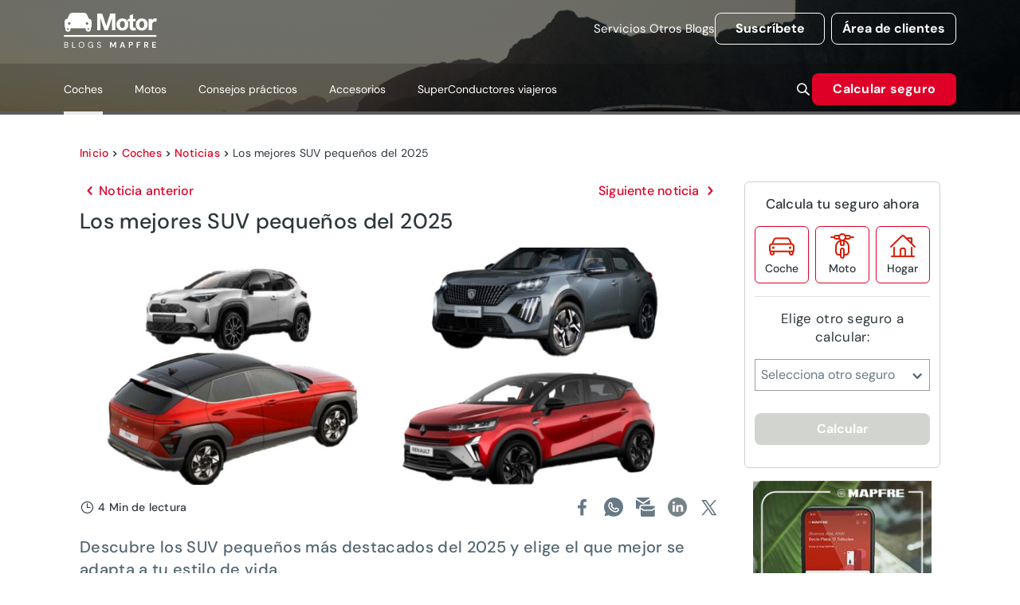

--- FILE ---
content_type: text/html; charset=utf-8
request_url: https://www.motor.mapfre.es/coches/noticias-coches/los-suv-pequenos-mas-vendidos-del-mercado/
body_size: 53335
content:
<!DOCTYPE html><html lang="es" data-critters-container><head>
    <meta charset="utf-8">
    <title>Los mejores SUV pequeños del 2025 - Blogs MAPFRE</title>
    <base href="/">
    <meta name="viewport" content="width=device-width, initial-scale=1">
    <link rel="icon" type="image/png" href="./assets/images/favicon.png">
    <link rel="preconnect" href="https://fonts.gstatic.com">
    <style>@font-face{font-family:'Material Icons';font-style:normal;font-weight:400;src:url(https://fonts.gstatic.com/s/materialicons/v145/flUhRq6tzZclQEJ-Vdg-IuiaDsNc.woff2) format('woff2');}.material-icons{font-family:'Material Icons';font-weight:normal;font-style:normal;font-size:24px;line-height:1;letter-spacing:normal;text-transform:none;display:inline-block;white-space:nowrap;word-wrap:normal;direction:ltr;-webkit-font-feature-settings:'liga';-webkit-font-smoothing:antialiased;}</style>
  <style>@charset "UTF-8";@font-face{font-family:DM Sans;font-style:italic;font-weight:100 1000;font-display:swap;src:url(https://fonts.gstatic.com/s/dmsans/v17/rP2Fp2ywxg089UriCZa4ET-DNl0.woff2) format("woff2");unicode-range:U+0100-02BA,U+02BD-02C5,U+02C7-02CC,U+02CE-02D7,U+02DD-02FF,U+0304,U+0308,U+0329,U+1D00-1DBF,U+1E00-1E9F,U+1EF2-1EFF,U+2020,U+20A0-20AB,U+20AD-20C0,U+2113,U+2C60-2C7F,U+A720-A7FF}@font-face{font-family:DM Sans;font-style:italic;font-weight:100 1000;font-display:swap;src:url(https://fonts.gstatic.com/s/dmsans/v17/rP2Fp2ywxg089UriCZa4Hz-D.woff2) format("woff2");unicode-range:U+0000-00FF,U+0131,U+0152-0153,U+02BB-02BC,U+02C6,U+02DA,U+02DC,U+0304,U+0308,U+0329,U+2000-206F,U+20AC,U+2122,U+2191,U+2193,U+2212,U+2215,U+FEFF,U+FFFD}@font-face{font-family:DM Sans;font-style:normal;font-weight:100 1000;font-display:swap;src:url(https://fonts.gstatic.com/s/dmsans/v17/rP2Hp2ywxg089UriCZ2IHSeH.woff2) format("woff2");unicode-range:U+0100-02BA,U+02BD-02C5,U+02C7-02CC,U+02CE-02D7,U+02DD-02FF,U+0304,U+0308,U+0329,U+1D00-1DBF,U+1E00-1E9F,U+1EF2-1EFF,U+2020,U+20A0-20AB,U+20AD-20C0,U+2113,U+2C60-2C7F,U+A720-A7FF}@font-face{font-family:DM Sans;font-style:normal;font-weight:100 1000;font-display:swap;src:url(https://fonts.gstatic.com/s/dmsans/v17/rP2Hp2ywxg089UriCZOIHQ.woff2) format("woff2");unicode-range:U+0000-00FF,U+0131,U+0152-0153,U+02BB-02BC,U+02C6,U+02DA,U+02DC,U+0304,U+0308,U+0329,U+2000-206F,U+20AC,U+2122,U+2191,U+2193,U+2212,U+2215,U+FEFF,U+FFFD}.cdk-visually-hidden{border:0;clip:rect(0 0 0 0);height:1px;margin:-1px;overflow:hidden;padding:0;position:absolute;width:1px;white-space:nowrap;outline:0;-webkit-appearance:none;-moz-appearance:none;left:0}html{--mdc-text-button-label-text-font: DM Sans, Helvetica, Arial, Lucida, sans-serif;--mdc-text-button-label-text-size: 400 16px/24px "DM Sans", Helvetica, Arial, Lucida, sans-serif/16rem;--mdc-text-button-label-text-tracking: normal;--mdc-text-button-label-text-weight: 400;--mdc-text-button-label-text-transform: none;--mdc-filled-button-label-text-font: DM Sans, Helvetica, Arial, Lucida, sans-serif;--mdc-filled-button-label-text-size: 400 16px/24px "DM Sans", Helvetica, Arial, Lucida, sans-serif/16rem;--mdc-filled-button-label-text-tracking: normal;--mdc-filled-button-label-text-weight: 400;--mdc-filled-button-label-text-transform: none;--mdc-outlined-button-label-text-font: DM Sans, Helvetica, Arial, Lucida, sans-serif;--mdc-outlined-button-label-text-size: 400 16px/24px "DM Sans", Helvetica, Arial, Lucida, sans-serif/16rem;--mdc-outlined-button-label-text-tracking: normal;--mdc-outlined-button-label-text-weight: 400;--mdc-outlined-button-label-text-transform: none;--mdc-protected-button-label-text-font: DM Sans, Helvetica, Arial, Lucida, sans-serif;--mdc-protected-button-label-text-size: 400 16px/24px "DM Sans", Helvetica, Arial, Lucida, sans-serif/16rem;--mdc-protected-button-label-text-tracking: normal;--mdc-protected-button-label-text-weight: 400;--mdc-protected-button-label-text-transform: none}.mat-typography h1{font:400 400 56px/72px "DM Sans",Helvetica,Arial,Lucida,sans-serif/16rem / 1.5 "DM Sans",Helvetica,Arial,Lucida,sans-serif;letter-spacing:normal;margin:0 0 16px}.mat-typography h2{font:400 400 40px/64px "DM Sans",Helvetica,Arial,Lucida,sans-serif/16rem / 1.5 "DM Sans",Helvetica,Arial,Lucida,sans-serif;letter-spacing:normal;margin:0 0 16px}.mat-typography h3{font:400 400 36px/48px "DM Sans",Helvetica,Arial,Lucida,sans-serif/16rem / 1.5 "DM Sans",Helvetica,Arial,Lucida,sans-serif;letter-spacing:normal;margin:0 0 16px}.mat-typography{font:400 400 16px/24px "DM Sans",Helvetica,Arial,Lucida,sans-serif/16rem / 1.5 "DM Sans",Helvetica,Arial,Lucida,sans-serif;letter-spacing:normal}.mat-typography p{margin:0 0 12px}html{--mat-ripple-color: rgba(0, 0, 0, .1)}html{--mat-option-selected-state-label-text-color: #df0027;--mat-option-label-text-color: rgba(0, 0, 0, .87);--mat-option-hover-state-layer-color: rgba(0, 0, 0, .04);--mat-option-focus-state-layer-color: rgba(0, 0, 0, .04);--mat-option-selected-state-layer-color: rgba(0, 0, 0, .04)}html{--mat-optgroup-label-text-color: rgba(0, 0, 0, .87)}.mat-primary,html{--mat-full-pseudo-checkbox-selected-icon-color: #df0027;--mat-full-pseudo-checkbox-selected-checkmark-color: #fafafa;--mat-full-pseudo-checkbox-unselected-icon-color: rgba(0, 0, 0, .54);--mat-full-pseudo-checkbox-disabled-selected-checkmark-color: #fafafa;--mat-full-pseudo-checkbox-disabled-unselected-icon-color: #b0b0b0;--mat-full-pseudo-checkbox-disabled-selected-icon-color: #b0b0b0;--mat-minimal-pseudo-checkbox-selected-checkmark-color: #df0027;--mat-minimal-pseudo-checkbox-disabled-selected-checkmark-color: #b0b0b0}html{--mat-app-background-color: #fafafa;--mat-app-text-color: rgba(0, 0, 0, .87)}html{--mdc-elevated-card-container-shape: 4px;--mdc-outlined-card-container-shape: 4px;--mdc-outlined-card-outline-width: 1px}html{--mdc-elevated-card-container-color: white;--mdc-elevated-card-container-elevation: 0px 2px 1px -1px rgba(0, 0, 0, .2), 0px 1px 1px 0px rgba(0, 0, 0, .14), 0px 1px 3px 0px rgba(0, 0, 0, .12);--mdc-outlined-card-container-color: white;--mdc-outlined-card-outline-color: rgba(0, 0, 0, .12);--mdc-outlined-card-container-elevation: 0px 0px 0px 0px rgba(0, 0, 0, .2), 0px 0px 0px 0px rgba(0, 0, 0, .14), 0px 0px 0px 0px rgba(0, 0, 0, .12);--mat-card-subtitle-text-color: rgba(0, 0, 0, .54)}html{--mdc-linear-progress-active-indicator-height: 4px;--mdc-linear-progress-track-height: 4px;--mdc-linear-progress-track-shape: 0}html{--mdc-plain-tooltip-container-shape: 4px;--mdc-plain-tooltip-supporting-text-line-height: 16px}html{--mdc-plain-tooltip-container-color: #616161;--mdc-plain-tooltip-supporting-text-color: #fff}html{--mdc-filled-text-field-active-indicator-height: 1px;--mdc-filled-text-field-focus-active-indicator-height: 2px;--mdc-filled-text-field-container-shape: 4px;--mdc-outlined-text-field-outline-width: 1px;--mdc-outlined-text-field-focus-outline-width: 2px;--mdc-outlined-text-field-container-shape: 4px}html{--mdc-filled-text-field-caret-color: #df0027;--mdc-filled-text-field-focus-active-indicator-color: #df0027;--mdc-filled-text-field-focus-label-text-color: rgba(223, 0, 39, .87);--mdc-filled-text-field-container-color: whitesmoke;--mdc-filled-text-field-disabled-container-color: #fafafa;--mdc-filled-text-field-label-text-color: rgba(0, 0, 0, .6);--mdc-filled-text-field-hover-label-text-color: rgba(0, 0, 0, .6);--mdc-filled-text-field-disabled-label-text-color: rgba(0, 0, 0, .38);--mdc-filled-text-field-input-text-color: rgba(0, 0, 0, .87);--mdc-filled-text-field-disabled-input-text-color: rgba(0, 0, 0, .38);--mdc-filled-text-field-input-text-placeholder-color: rgba(0, 0, 0, .6);--mdc-filled-text-field-error-hover-label-text-color: #ae0022;--mdc-filled-text-field-error-focus-label-text-color: #ae0022;--mdc-filled-text-field-error-label-text-color: #ae0022;--mdc-filled-text-field-error-caret-color: #ae0022;--mdc-filled-text-field-active-indicator-color: rgba(0, 0, 0, .42);--mdc-filled-text-field-disabled-active-indicator-color: rgba(0, 0, 0, .06);--mdc-filled-text-field-hover-active-indicator-color: rgba(0, 0, 0, .87);--mdc-filled-text-field-error-active-indicator-color: #ae0022;--mdc-filled-text-field-error-focus-active-indicator-color: #ae0022;--mdc-filled-text-field-error-hover-active-indicator-color: #ae0022;--mdc-outlined-text-field-caret-color: #df0027;--mdc-outlined-text-field-focus-outline-color: #df0027;--mdc-outlined-text-field-focus-label-text-color: rgba(223, 0, 39, .87);--mdc-outlined-text-field-label-text-color: rgba(0, 0, 0, .6);--mdc-outlined-text-field-hover-label-text-color: rgba(0, 0, 0, .6);--mdc-outlined-text-field-disabled-label-text-color: rgba(0, 0, 0, .38);--mdc-outlined-text-field-input-text-color: rgba(0, 0, 0, .87);--mdc-outlined-text-field-disabled-input-text-color: rgba(0, 0, 0, .38);--mdc-outlined-text-field-input-text-placeholder-color: rgba(0, 0, 0, .6);--mdc-outlined-text-field-error-caret-color: #ae0022;--mdc-outlined-text-field-error-focus-label-text-color: #ae0022;--mdc-outlined-text-field-error-label-text-color: #ae0022;--mdc-outlined-text-field-error-hover-label-text-color: #ae0022;--mdc-outlined-text-field-outline-color: rgba(0, 0, 0, .38);--mdc-outlined-text-field-disabled-outline-color: rgba(0, 0, 0, .06);--mdc-outlined-text-field-hover-outline-color: rgba(0, 0, 0, .87);--mdc-outlined-text-field-error-focus-outline-color: #ae0022;--mdc-outlined-text-field-error-hover-outline-color: #ae0022;--mdc-outlined-text-field-error-outline-color: #ae0022;--mat-form-field-focus-select-arrow-color: rgba(223, 0, 39, .87);--mat-form-field-disabled-input-text-placeholder-color: rgba(0, 0, 0, .38);--mat-form-field-state-layer-color: rgba(0, 0, 0, .87);--mat-form-field-error-text-color: #ae0022;--mat-form-field-select-option-text-color: inherit;--mat-form-field-select-disabled-option-text-color: GrayText;--mat-form-field-leading-icon-color: unset;--mat-form-field-disabled-leading-icon-color: unset;--mat-form-field-trailing-icon-color: unset;--mat-form-field-disabled-trailing-icon-color: unset;--mat-form-field-error-focus-trailing-icon-color: unset;--mat-form-field-error-hover-trailing-icon-color: unset;--mat-form-field-error-trailing-icon-color: unset;--mat-form-field-enabled-select-arrow-color: rgba(0, 0, 0, .54);--mat-form-field-disabled-select-arrow-color: rgba(0, 0, 0, .38);--mat-form-field-hover-state-layer-opacity: .04;--mat-form-field-focus-state-layer-opacity: .08}html{--mat-form-field-container-height: 56px;--mat-form-field-filled-label-display: block;--mat-form-field-container-vertical-padding: 16px;--mat-form-field-filled-with-label-container-padding-top: 24px;--mat-form-field-filled-with-label-container-padding-bottom: 8px}html{--mat-select-container-elevation-shadow: 0px 5px 5px -3px rgba(0, 0, 0, .2), 0px 8px 10px 1px rgba(0, 0, 0, .14), 0px 3px 14px 2px rgba(0, 0, 0, .12)}html{--mat-select-panel-background-color: white;--mat-select-enabled-trigger-text-color: rgba(0, 0, 0, .87);--mat-select-disabled-trigger-text-color: rgba(0, 0, 0, .38);--mat-select-placeholder-text-color: rgba(0, 0, 0, .6);--mat-select-enabled-arrow-color: rgba(0, 0, 0, .54);--mat-select-disabled-arrow-color: rgba(0, 0, 0, .38);--mat-select-focused-arrow-color: rgba(223, 0, 39, .87);--mat-select-invalid-arrow-color: rgba(174, 0, 34, .87)}html{--mat-select-arrow-transform: translateY(-8px)}html{--mat-autocomplete-container-shape: 4px;--mat-autocomplete-container-elevation-shadow: 0px 5px 5px -3px rgba(0, 0, 0, .2), 0px 8px 10px 1px rgba(0, 0, 0, .14), 0px 3px 14px 2px rgba(0, 0, 0, .12)}html{--mat-autocomplete-background-color: white}html{--mdc-dialog-container-elevation-shadow: 0px 11px 15px -7px rgba(0, 0, 0, .2), 0px 24px 38px 3px rgba(0, 0, 0, .14), 0px 9px 46px 8px rgba(0, 0, 0, .12);--mdc-dialog-container-shadow-color: #000;--mdc-dialog-container-shape: 4px;--mat-dialog-container-max-width: 80vw;--mat-dialog-container-small-max-width: 80vw;--mat-dialog-container-min-width: 0;--mat-dialog-actions-alignment: start;--mat-dialog-actions-padding: 8px;--mat-dialog-content-padding: 20px 24px;--mat-dialog-with-actions-content-padding: 20px 24px;--mat-dialog-headline-padding: 0 24px 9px}html{--mdc-dialog-container-color: white;--mdc-dialog-subhead-color: rgba(0, 0, 0, .87);--mdc-dialog-supporting-text-color: rgba(0, 0, 0, .6)}html{--mdc-switch-disabled-selected-icon-opacity: .38;--mdc-switch-disabled-track-opacity: .12;--mdc-switch-disabled-unselected-icon-opacity: .38;--mdc-switch-handle-height: 20px;--mdc-switch-handle-shape: 10px;--mdc-switch-handle-width: 20px;--mdc-switch-selected-icon-size: 18px;--mdc-switch-track-height: 14px;--mdc-switch-track-shape: 7px;--mdc-switch-track-width: 36px;--mdc-switch-unselected-icon-size: 18px;--mdc-switch-selected-focus-state-layer-opacity: .12;--mdc-switch-selected-hover-state-layer-opacity: .04;--mdc-switch-selected-pressed-state-layer-opacity: .1;--mdc-switch-unselected-focus-state-layer-opacity: .12;--mdc-switch-unselected-hover-state-layer-opacity: .04;--mdc-switch-unselected-pressed-state-layer-opacity: .1;--mat-switch-disabled-selected-handle-opacity: .38;--mat-switch-disabled-unselected-handle-opacity: .38;--mat-switch-unselected-handle-size: 20px;--mat-switch-selected-handle-size: 20px;--mat-switch-pressed-handle-size: 20px;--mat-switch-with-icon-handle-size: 20px;--mat-switch-selected-handle-horizontal-margin: 0;--mat-switch-selected-with-icon-handle-horizontal-margin: 0;--mat-switch-selected-pressed-handle-horizontal-margin: 0;--mat-switch-unselected-handle-horizontal-margin: 0;--mat-switch-unselected-with-icon-handle-horizontal-margin: 0;--mat-switch-unselected-pressed-handle-horizontal-margin: 0;--mat-switch-visible-track-opacity: 1;--mat-switch-hidden-track-opacity: 1;--mat-switch-visible-track-transition: transform 75ms 0ms cubic-bezier(0, 0, .2, 1);--mat-switch-hidden-track-transition: transform 75ms 0ms cubic-bezier(.4, 0, .6, 1);--mat-switch-track-outline-width: 1px;--mat-switch-track-outline-color: transparent;--mat-switch-selected-track-outline-width: 1px;--mat-switch-disabled-unselected-track-outline-width: 1px;--mat-switch-disabled-unselected-track-outline-color: transparent}html{--mdc-switch-disabled-selected-handle-color: #424242;--mdc-switch-disabled-selected-icon-color: #fff;--mdc-switch-disabled-selected-track-color: #424242;--mdc-switch-disabled-unselected-handle-color: #424242;--mdc-switch-disabled-unselected-icon-color: #fff;--mdc-switch-disabled-unselected-track-color: #424242;--mdc-switch-handle-surface-color: var(--mdc-theme-surface, #fff);--mdc-switch-handle-elevation-shadow: 0px 2px 1px -1px rgba(0, 0, 0, .2), 0px 1px 1px 0px rgba(0, 0, 0, .14), 0px 1px 3px 0px rgba(0, 0, 0, .12);--mdc-switch-handle-shadow-color: black;--mdc-switch-disabled-handle-elevation-shadow: 0px 0px 0px 0px rgba(0, 0, 0, .2), 0px 0px 0px 0px rgba(0, 0, 0, .14), 0px 0px 0px 0px rgba(0, 0, 0, .12);--mdc-switch-selected-icon-color: #fff;--mdc-switch-unselected-focus-handle-color: #212121;--mdc-switch-unselected-focus-state-layer-color: #424242;--mdc-switch-unselected-focus-track-color: #e0e0e0;--mdc-switch-unselected-handle-color: #616161;--mdc-switch-unselected-hover-handle-color: #212121;--mdc-switch-unselected-hover-state-layer-color: #424242;--mdc-switch-unselected-hover-track-color: #e0e0e0;--mdc-switch-unselected-icon-color: #fff;--mdc-switch-unselected-pressed-handle-color: #212121;--mdc-switch-unselected-pressed-state-layer-color: #424242;--mdc-switch-unselected-pressed-track-color: #e0e0e0;--mdc-switch-unselected-track-color: #e0e0e0;--mdc-switch-disabled-label-text-color: rgba(0, 0, 0, .38)}html{--mdc-switch-state-layer-size: 40px}html{--mdc-radio-disabled-selected-icon-opacity: .38;--mdc-radio-disabled-unselected-icon-opacity: .38;--mdc-radio-state-layer-size: 40px}html{--mdc-radio-state-layer-size: 40px;--mat-radio-touch-target-display: block}html{--mat-slider-value-indicator-width: auto;--mat-slider-value-indicator-height: 32px;--mat-slider-value-indicator-caret-display: block;--mat-slider-value-indicator-border-radius: 4px;--mat-slider-value-indicator-padding: 0 12px;--mat-slider-value-indicator-text-transform: none;--mat-slider-value-indicator-container-transform: translateX(-50%);--mdc-slider-active-track-height: 6px;--mdc-slider-active-track-shape: 9999px;--mdc-slider-handle-height: 20px;--mdc-slider-handle-shape: 50%;--mdc-slider-handle-width: 20px;--mdc-slider-inactive-track-height: 4px;--mdc-slider-inactive-track-shape: 9999px;--mdc-slider-with-overlap-handle-outline-width: 1px;--mdc-slider-with-tick-marks-active-container-opacity: .6;--mdc-slider-with-tick-marks-container-shape: 50%;--mdc-slider-with-tick-marks-container-size: 2px;--mdc-slider-with-tick-marks-inactive-container-opacity: .6}html{--mdc-slider-handle-color: #df0027;--mdc-slider-focus-handle-color: #df0027;--mdc-slider-hover-handle-color: #df0027;--mdc-slider-active-track-color: #df0027;--mdc-slider-inactive-track-color: #df0027;--mdc-slider-with-tick-marks-inactive-container-color: #df0027;--mdc-slider-with-tick-marks-active-container-color: white;--mdc-slider-disabled-active-track-color: #000;--mdc-slider-disabled-handle-color: #000;--mdc-slider-disabled-inactive-track-color: #000;--mdc-slider-label-container-color: #000;--mdc-slider-label-label-text-color: #fff;--mdc-slider-with-overlap-handle-outline-color: #fff;--mdc-slider-with-tick-marks-disabled-container-color: #000;--mdc-slider-handle-elevation: 0px 2px 1px -1px rgba(0, 0, 0, .2), 0px 1px 1px 0px rgba(0, 0, 0, .14), 0px 1px 3px 0px rgba(0, 0, 0, .12);--mat-slider-ripple-color: #df0027;--mat-slider-hover-state-layer-color: rgba(223, 0, 39, .05);--mat-slider-focus-state-layer-color: rgba(223, 0, 39, .2);--mat-slider-value-indicator-opacity: .6}html{--mat-menu-container-shape: 4px;--mat-menu-divider-bottom-spacing: 0;--mat-menu-divider-top-spacing: 0;--mat-menu-item-spacing: 16px;--mat-menu-item-icon-size: 24px;--mat-menu-item-leading-spacing: 16px;--mat-menu-item-trailing-spacing: 16px;--mat-menu-item-with-icon-leading-spacing: 16px;--mat-menu-item-with-icon-trailing-spacing: 16px}html{--mat-menu-item-label-text-color: rgba(0, 0, 0, .87);--mat-menu-item-icon-color: rgba(0, 0, 0, .87);--mat-menu-item-hover-state-layer-color: rgba(0, 0, 0, .04);--mat-menu-item-focus-state-layer-color: rgba(0, 0, 0, .04);--mat-menu-container-color: white;--mat-menu-divider-color: rgba(0, 0, 0, .12)}html{--mdc-list-list-item-container-shape: 0;--mdc-list-list-item-leading-avatar-shape: 50%;--mdc-list-list-item-container-color: transparent;--mdc-list-list-item-selected-container-color: transparent;--mdc-list-list-item-leading-avatar-color: transparent;--mdc-list-list-item-leading-icon-size: 24px;--mdc-list-list-item-leading-avatar-size: 40px;--mdc-list-list-item-trailing-icon-size: 24px;--mdc-list-list-item-disabled-state-layer-color: transparent;--mdc-list-list-item-disabled-state-layer-opacity: 0;--mdc-list-list-item-disabled-label-text-opacity: .38;--mdc-list-list-item-disabled-leading-icon-opacity: .38;--mdc-list-list-item-disabled-trailing-icon-opacity: .38;--mat-list-active-indicator-color: transparent;--mat-list-active-indicator-shape: 4px}html{--mdc-list-list-item-label-text-color: rgba(0, 0, 0, .87);--mdc-list-list-item-supporting-text-color: rgba(0, 0, 0, .54);--mdc-list-list-item-leading-icon-color: rgba(0, 0, 0, .38);--mdc-list-list-item-trailing-supporting-text-color: rgba(0, 0, 0, .38);--mdc-list-list-item-trailing-icon-color: rgba(0, 0, 0, .38);--mdc-list-list-item-selected-trailing-icon-color: rgba(0, 0, 0, .38);--mdc-list-list-item-disabled-label-text-color: black;--mdc-list-list-item-disabled-leading-icon-color: black;--mdc-list-list-item-disabled-trailing-icon-color: black;--mdc-list-list-item-hover-label-text-color: rgba(0, 0, 0, .87);--mdc-list-list-item-hover-leading-icon-color: rgba(0, 0, 0, .38);--mdc-list-list-item-hover-trailing-icon-color: rgba(0, 0, 0, .38);--mdc-list-list-item-focus-label-text-color: rgba(0, 0, 0, .87);--mdc-list-list-item-hover-state-layer-color: black;--mdc-list-list-item-hover-state-layer-opacity: .04;--mdc-list-list-item-focus-state-layer-color: black;--mdc-list-list-item-focus-state-layer-opacity: .12}html{--mdc-list-list-item-one-line-container-height: 48px;--mdc-list-list-item-two-line-container-height: 64px;--mdc-list-list-item-three-line-container-height: 88px;--mat-list-list-item-leading-icon-start-space: 16px;--mat-list-list-item-leading-icon-end-space: 32px}html{--mat-paginator-container-text-color: rgba(0, 0, 0, .87);--mat-paginator-container-background-color: white;--mat-paginator-enabled-icon-color: rgba(0, 0, 0, .54);--mat-paginator-disabled-icon-color: rgba(0, 0, 0, .12)}html{--mat-paginator-container-size: 56px;--mat-paginator-form-field-container-height: 40px;--mat-paginator-form-field-container-vertical-padding: 8px}html{--mdc-tab-indicator-active-indicator-height: 2px;--mdc-tab-indicator-active-indicator-shape: 0;--mdc-secondary-navigation-tab-container-height: 48px;--mat-tab-header-divider-color: transparent;--mat-tab-header-divider-height: 0}html{--mdc-checkbox-disabled-selected-checkmark-color: #fff;--mdc-checkbox-selected-focus-state-layer-opacity: .16;--mdc-checkbox-selected-hover-state-layer-opacity: .04;--mdc-checkbox-selected-pressed-state-layer-opacity: .16;--mdc-checkbox-unselected-focus-state-layer-opacity: .16;--mdc-checkbox-unselected-hover-state-layer-opacity: .04;--mdc-checkbox-unselected-pressed-state-layer-opacity: .16}html{--mdc-checkbox-disabled-selected-icon-color: rgba(0, 0, 0, .38);--mdc-checkbox-disabled-unselected-icon-color: rgba(0, 0, 0, .38);--mdc-checkbox-selected-focus-icon-color: #df0027;--mdc-checkbox-selected-hover-icon-color: #df0027;--mdc-checkbox-selected-icon-color: #df0027;--mdc-checkbox-selected-pressed-icon-color: #df0027;--mdc-checkbox-unselected-focus-icon-color: #212121;--mdc-checkbox-unselected-hover-icon-color: #212121;--mdc-checkbox-unselected-icon-color: rgba(0, 0, 0, .54);--mdc-checkbox-unselected-pressed-icon-color: rgba(0, 0, 0, .54);--mdc-checkbox-selected-focus-state-layer-color: #df0027;--mdc-checkbox-selected-hover-state-layer-color: #df0027;--mdc-checkbox-selected-pressed-state-layer-color: #df0027;--mdc-checkbox-unselected-focus-state-layer-color: black;--mdc-checkbox-unselected-hover-state-layer-color: black;--mdc-checkbox-unselected-pressed-state-layer-color: black;--mat-checkbox-disabled-label-color: rgba(0, 0, 0, .38)}html{--mdc-checkbox-state-layer-size: 40px;--mat-checkbox-touch-target-display: block}html{--mdc-text-button-container-shape: 4px;--mdc-text-button-keep-touch-target: false;--mdc-filled-button-container-shape: 4px;--mdc-filled-button-keep-touch-target: false;--mdc-protected-button-container-shape: 4px;--mdc-protected-button-keep-touch-target: false;--mdc-outlined-button-keep-touch-target: false;--mdc-outlined-button-outline-width: 1px;--mdc-outlined-button-container-shape: 4px;--mat-text-button-horizontal-padding: 8px;--mat-text-button-with-icon-horizontal-padding: 8px;--mat-text-button-icon-spacing: 8px;--mat-text-button-icon-offset: 0;--mat-filled-button-horizontal-padding: 16px;--mat-filled-button-icon-spacing: 8px;--mat-filled-button-icon-offset: -4px;--mat-protected-button-horizontal-padding: 16px;--mat-protected-button-icon-spacing: 8px;--mat-protected-button-icon-offset: -4px;--mat-outlined-button-horizontal-padding: 15px;--mat-outlined-button-icon-spacing: 8px;--mat-outlined-button-icon-offset: -4px}html{--mdc-text-button-label-text-color: black;--mdc-text-button-disabled-label-text-color: rgba(0, 0, 0, .38);--mat-text-button-state-layer-color: black;--mat-text-button-disabled-state-layer-color: black;--mat-text-button-ripple-color: rgba(0, 0, 0, .1);--mat-text-button-hover-state-layer-opacity: .04;--mat-text-button-focus-state-layer-opacity: .12;--mat-text-button-pressed-state-layer-opacity: .12;--mdc-filled-button-container-color: white;--mdc-filled-button-label-text-color: black;--mdc-filled-button-disabled-container-color: rgba(0, 0, 0, .12);--mdc-filled-button-disabled-label-text-color: rgba(0, 0, 0, .38);--mat-filled-button-state-layer-color: black;--mat-filled-button-disabled-state-layer-color: black;--mat-filled-button-ripple-color: rgba(0, 0, 0, .1);--mat-filled-button-hover-state-layer-opacity: .04;--mat-filled-button-focus-state-layer-opacity: .12;--mat-filled-button-pressed-state-layer-opacity: .12;--mdc-protected-button-container-color: white;--mdc-protected-button-label-text-color: black;--mdc-protected-button-disabled-container-color: rgba(0, 0, 0, .12);--mdc-protected-button-disabled-label-text-color: rgba(0, 0, 0, .38);--mdc-protected-button-container-elevation-shadow: 0px 3px 1px -2px rgba(0, 0, 0, .2), 0px 2px 2px 0px rgba(0, 0, 0, .14), 0px 1px 5px 0px rgba(0, 0, 0, .12);--mdc-protected-button-disabled-container-elevation-shadow: 0px 0px 0px 0px rgba(0, 0, 0, .2), 0px 0px 0px 0px rgba(0, 0, 0, .14), 0px 0px 0px 0px rgba(0, 0, 0, .12);--mdc-protected-button-focus-container-elevation-shadow: 0px 2px 4px -1px rgba(0, 0, 0, .2), 0px 4px 5px 0px rgba(0, 0, 0, .14), 0px 1px 10px 0px rgba(0, 0, 0, .12);--mdc-protected-button-hover-container-elevation-shadow: 0px 2px 4px -1px rgba(0, 0, 0, .2), 0px 4px 5px 0px rgba(0, 0, 0, .14), 0px 1px 10px 0px rgba(0, 0, 0, .12);--mdc-protected-button-pressed-container-elevation-shadow: 0px 5px 5px -3px rgba(0, 0, 0, .2), 0px 8px 10px 1px rgba(0, 0, 0, .14), 0px 3px 14px 2px rgba(0, 0, 0, .12);--mdc-protected-button-container-shadow-color: #000;--mat-protected-button-state-layer-color: black;--mat-protected-button-disabled-state-layer-color: black;--mat-protected-button-ripple-color: rgba(0, 0, 0, .1);--mat-protected-button-hover-state-layer-opacity: .04;--mat-protected-button-focus-state-layer-opacity: .12;--mat-protected-button-pressed-state-layer-opacity: .12;--mdc-outlined-button-disabled-outline-color: rgba(0, 0, 0, .12);--mdc-outlined-button-disabled-label-text-color: rgba(0, 0, 0, .38);--mdc-outlined-button-label-text-color: black;--mdc-outlined-button-outline-color: rgba(0, 0, 0, .12);--mat-outlined-button-state-layer-color: black;--mat-outlined-button-disabled-state-layer-color: black;--mat-outlined-button-ripple-color: rgba(0, 0, 0, .1);--mat-outlined-button-hover-state-layer-opacity: .04;--mat-outlined-button-focus-state-layer-opacity: .12;--mat-outlined-button-pressed-state-layer-opacity: .12}html{--mdc-text-button-container-height: 36px;--mdc-filled-button-container-height: 36px;--mdc-outlined-button-container-height: 36px;--mdc-protected-button-container-height: 36px;--mat-text-button-touch-target-display: block;--mat-filled-button-touch-target-display: block;--mat-protected-button-touch-target-display: block;--mat-outlined-button-touch-target-display: block}html{--mdc-icon-button-icon-size: 24px}html{--mdc-icon-button-icon-color: inherit;--mdc-icon-button-disabled-icon-color: rgba(0, 0, 0, .38);--mat-icon-button-state-layer-color: black;--mat-icon-button-disabled-state-layer-color: black;--mat-icon-button-ripple-color: rgba(0, 0, 0, .1);--mat-icon-button-hover-state-layer-opacity: .04;--mat-icon-button-focus-state-layer-opacity: .12;--mat-icon-button-pressed-state-layer-opacity: .12}html{--mat-icon-button-touch-target-display: block}html{--mdc-fab-container-shape: 50%;--mdc-fab-icon-size: 24px;--mdc-fab-small-container-shape: 50%;--mdc-fab-small-icon-size: 24px;--mdc-extended-fab-container-height: 48px;--mdc-extended-fab-container-shape: 24px}html{--mdc-fab-container-color: white;--mdc-fab-container-elevation-shadow: 0px 3px 5px -1px rgba(0, 0, 0, .2), 0px 6px 10px 0px rgba(0, 0, 0, .14), 0px 1px 18px 0px rgba(0, 0, 0, .12);--mdc-fab-focus-container-elevation-shadow: 0px 5px 5px -3px rgba(0, 0, 0, .2), 0px 8px 10px 1px rgba(0, 0, 0, .14), 0px 3px 14px 2px rgba(0, 0, 0, .12);--mdc-fab-hover-container-elevation-shadow: 0px 5px 5px -3px rgba(0, 0, 0, .2), 0px 8px 10px 1px rgba(0, 0, 0, .14), 0px 3px 14px 2px rgba(0, 0, 0, .12);--mdc-fab-pressed-container-elevation-shadow: 0px 7px 8px -4px rgba(0, 0, 0, .2), 0px 12px 17px 2px rgba(0, 0, 0, .14), 0px 5px 22px 4px rgba(0, 0, 0, .12);--mdc-fab-container-shadow-color: #000;--mat-fab-foreground-color: black;--mat-fab-state-layer-color: black;--mat-fab-disabled-state-layer-color: black;--mat-fab-ripple-color: rgba(0, 0, 0, .1);--mat-fab-hover-state-layer-opacity: .04;--mat-fab-focus-state-layer-opacity: .12;--mat-fab-pressed-state-layer-opacity: .12;--mat-fab-disabled-state-container-color: rgba(0, 0, 0, .12);--mat-fab-disabled-state-foreground-color: rgba(0, 0, 0, .38);--mdc-fab-small-container-color: white;--mdc-fab-small-container-elevation-shadow: 0px 3px 5px -1px rgba(0, 0, 0, .2), 0px 6px 10px 0px rgba(0, 0, 0, .14), 0px 1px 18px 0px rgba(0, 0, 0, .12);--mdc-fab-small-focus-container-elevation-shadow: 0px 5px 5px -3px rgba(0, 0, 0, .2), 0px 8px 10px 1px rgba(0, 0, 0, .14), 0px 3px 14px 2px rgba(0, 0, 0, .12);--mdc-fab-small-hover-container-elevation-shadow: 0px 5px 5px -3px rgba(0, 0, 0, .2), 0px 8px 10px 1px rgba(0, 0, 0, .14), 0px 3px 14px 2px rgba(0, 0, 0, .12);--mdc-fab-small-pressed-container-elevation-shadow: 0px 7px 8px -4px rgba(0, 0, 0, .2), 0px 12px 17px 2px rgba(0, 0, 0, .14), 0px 5px 22px 4px rgba(0, 0, 0, .12);--mdc-fab-small-container-shadow-color: #000;--mat-fab-small-foreground-color: black;--mat-fab-small-state-layer-color: black;--mat-fab-small-disabled-state-layer-color: black;--mat-fab-small-ripple-color: rgba(0, 0, 0, .1);--mat-fab-small-hover-state-layer-opacity: .04;--mat-fab-small-focus-state-layer-opacity: .12;--mat-fab-small-pressed-state-layer-opacity: .12;--mat-fab-small-disabled-state-container-color: rgba(0, 0, 0, .12);--mat-fab-small-disabled-state-foreground-color: rgba(0, 0, 0, .38);--mdc-extended-fab-container-elevation-shadow: 0px 3px 5px -1px rgba(0, 0, 0, .2), 0px 6px 10px 0px rgba(0, 0, 0, .14), 0px 1px 18px 0px rgba(0, 0, 0, .12);--mdc-extended-fab-focus-container-elevation-shadow: 0px 5px 5px -3px rgba(0, 0, 0, .2), 0px 8px 10px 1px rgba(0, 0, 0, .14), 0px 3px 14px 2px rgba(0, 0, 0, .12);--mdc-extended-fab-hover-container-elevation-shadow: 0px 5px 5px -3px rgba(0, 0, 0, .2), 0px 8px 10px 1px rgba(0, 0, 0, .14), 0px 3px 14px 2px rgba(0, 0, 0, .12);--mdc-extended-fab-pressed-container-elevation-shadow: 0px 7px 8px -4px rgba(0, 0, 0, .2), 0px 12px 17px 2px rgba(0, 0, 0, .14), 0px 5px 22px 4px rgba(0, 0, 0, .12);--mdc-extended-fab-container-shadow-color: #000}html{--mat-fab-touch-target-display: block;--mat-fab-small-touch-target-display: block}html{--mdc-snackbar-container-shape: 4px}html{--mdc-snackbar-container-color: #333333;--mdc-snackbar-supporting-text-color: rgba(255, 255, 255, .87);--mat-snack-bar-button-color: #df0027}html{--mat-table-row-item-outline-width: 1px}html{--mat-table-background-color: white;--mat-table-header-headline-color: rgba(0, 0, 0, .87);--mat-table-row-item-label-text-color: rgba(0, 0, 0, .87);--mat-table-row-item-outline-color: rgba(0, 0, 0, .12)}html{--mat-table-header-container-height: 56px;--mat-table-footer-container-height: 52px;--mat-table-row-item-container-height: 52px}html{--mdc-circular-progress-active-indicator-width: 4px;--mdc-circular-progress-size: 48px}html{--mdc-circular-progress-active-indicator-color: #df0027}html{--mat-badge-container-shape: 50%;--mat-badge-container-size: unset;--mat-badge-small-size-container-size: unset;--mat-badge-large-size-container-size: unset;--mat-badge-legacy-container-size: 22px;--mat-badge-legacy-small-size-container-size: 16px;--mat-badge-legacy-large-size-container-size: 28px;--mat-badge-container-offset: -11px 0;--mat-badge-small-size-container-offset: -8px 0;--mat-badge-large-size-container-offset: -14px 0;--mat-badge-container-overlap-offset: -11px;--mat-badge-small-size-container-overlap-offset: -8px;--mat-badge-large-size-container-overlap-offset: -14px;--mat-badge-container-padding: 0;--mat-badge-small-size-container-padding: 0;--mat-badge-large-size-container-padding: 0}html{--mat-badge-background-color: #df0027;--mat-badge-text-color: white;--mat-badge-disabled-state-background-color: #b9b9b9;--mat-badge-disabled-state-text-color: rgba(0, 0, 0, .38)}html{--mat-bottom-sheet-container-shape: 4px}html{--mat-bottom-sheet-container-text-color: rgba(0, 0, 0, .87);--mat-bottom-sheet-container-background-color: white}html{--mat-legacy-button-toggle-height: 36px;--mat-legacy-button-toggle-shape: 2px;--mat-legacy-button-toggle-focus-state-layer-opacity: 1;--mat-standard-button-toggle-shape: 4px;--mat-standard-button-toggle-hover-state-layer-opacity: .04;--mat-standard-button-toggle-focus-state-layer-opacity: .12}html{--mat-legacy-button-toggle-text-color: rgba(0, 0, 0, .38);--mat-legacy-button-toggle-state-layer-color: rgba(0, 0, 0, .12);--mat-legacy-button-toggle-selected-state-text-color: rgba(0, 0, 0, .54);--mat-legacy-button-toggle-selected-state-background-color: #e0e0e0;--mat-legacy-button-toggle-disabled-state-text-color: rgba(0, 0, 0, .26);--mat-legacy-button-toggle-disabled-state-background-color: #eeeeee;--mat-legacy-button-toggle-disabled-selected-state-background-color: #bdbdbd;--mat-standard-button-toggle-text-color: rgba(0, 0, 0, .87);--mat-standard-button-toggle-background-color: white;--mat-standard-button-toggle-state-layer-color: black;--mat-standard-button-toggle-selected-state-background-color: #e0e0e0;--mat-standard-button-toggle-selected-state-text-color: rgba(0, 0, 0, .87);--mat-standard-button-toggle-disabled-state-text-color: rgba(0, 0, 0, .26);--mat-standard-button-toggle-disabled-state-background-color: white;--mat-standard-button-toggle-disabled-selected-state-text-color: rgba(0, 0, 0, .87);--mat-standard-button-toggle-disabled-selected-state-background-color: #bdbdbd;--mat-standard-button-toggle-divider-color: #e0e0e0}html{--mat-standard-button-toggle-height: 48px}html{--mat-datepicker-calendar-container-shape: 4px;--mat-datepicker-calendar-container-touch-shape: 4px;--mat-datepicker-calendar-container-elevation-shadow: 0px 2px 4px -1px rgba(0, 0, 0, .2), 0px 4px 5px 0px rgba(0, 0, 0, .14), 0px 1px 10px 0px rgba(0, 0, 0, .12);--mat-datepicker-calendar-container-touch-elevation-shadow: 0px 11px 15px -7px rgba(0, 0, 0, .2), 0px 24px 38px 3px rgba(0, 0, 0, .14), 0px 9px 46px 8px rgba(0, 0, 0, .12)}html{--mat-datepicker-calendar-date-selected-state-text-color: white;--mat-datepicker-calendar-date-selected-state-background-color: #df0027;--mat-datepicker-calendar-date-selected-disabled-state-background-color: rgba(223, 0, 39, .4);--mat-datepicker-calendar-date-today-selected-state-outline-color: white;--mat-datepicker-calendar-date-focus-state-background-color: rgba(223, 0, 39, .3);--mat-datepicker-calendar-date-hover-state-background-color: rgba(223, 0, 39, .3);--mat-datepicker-toggle-active-state-icon-color: #df0027;--mat-datepicker-calendar-date-in-range-state-background-color: rgba(223, 0, 39, .2);--mat-datepicker-calendar-date-in-comparison-range-state-background-color: rgba(249, 171, 0, .2);--mat-datepicker-calendar-date-in-overlap-range-state-background-color: #a8dab5;--mat-datepicker-calendar-date-in-overlap-range-selected-state-background-color: #46a35e;--mat-datepicker-toggle-icon-color: rgba(0, 0, 0, .54);--mat-datepicker-calendar-body-label-text-color: rgba(0, 0, 0, .54);--mat-datepicker-calendar-period-button-text-color: black;--mat-datepicker-calendar-period-button-icon-color: rgba(0, 0, 0, .54);--mat-datepicker-calendar-navigation-button-icon-color: rgba(0, 0, 0, .54);--mat-datepicker-calendar-header-divider-color: rgba(0, 0, 0, .12);--mat-datepicker-calendar-header-text-color: rgba(0, 0, 0, .54);--mat-datepicker-calendar-date-today-outline-color: rgba(0, 0, 0, .38);--mat-datepicker-calendar-date-today-disabled-state-outline-color: rgba(0, 0, 0, .18);--mat-datepicker-calendar-date-text-color: rgba(0, 0, 0, .87);--mat-datepicker-calendar-date-outline-color: transparent;--mat-datepicker-calendar-date-disabled-state-text-color: rgba(0, 0, 0, .38);--mat-datepicker-calendar-date-preview-state-outline-color: rgba(0, 0, 0, .24);--mat-datepicker-range-input-separator-color: rgba(0, 0, 0, .87);--mat-datepicker-range-input-disabled-state-separator-color: rgba(0, 0, 0, .38);--mat-datepicker-range-input-disabled-state-text-color: rgba(0, 0, 0, .38);--mat-datepicker-calendar-container-background-color: white;--mat-datepicker-calendar-container-text-color: rgba(0, 0, 0, .87)}html{--mat-divider-width: 1px}html{--mat-divider-color: rgba(0, 0, 0, .12)}html{--mat-expansion-container-shape: 4px;--mat-expansion-legacy-header-indicator-display: inline-block;--mat-expansion-header-indicator-display: none}html{--mat-expansion-container-background-color: white;--mat-expansion-container-text-color: rgba(0, 0, 0, .87);--mat-expansion-actions-divider-color: rgba(0, 0, 0, .12);--mat-expansion-header-hover-state-layer-color: rgba(0, 0, 0, .04);--mat-expansion-header-focus-state-layer-color: rgba(0, 0, 0, .04);--mat-expansion-header-disabled-state-text-color: rgba(0, 0, 0, .26);--mat-expansion-header-text-color: rgba(0, 0, 0, .87);--mat-expansion-header-description-color: rgba(0, 0, 0, .54);--mat-expansion-header-indicator-color: rgba(0, 0, 0, .54)}html{--mat-expansion-header-collapsed-state-height: 48px;--mat-expansion-header-expanded-state-height: 64px}html{--mat-icon-color: inherit}html{--mat-sidenav-container-shape: 0;--mat-sidenav-container-elevation-shadow: 0px 8px 10px -5px rgba(0, 0, 0, .2), 0px 16px 24px 2px rgba(0, 0, 0, .14), 0px 6px 30px 5px rgba(0, 0, 0, .12);--mat-sidenav-container-width: auto}html{--mat-sidenav-container-divider-color: rgba(0, 0, 0, .12);--mat-sidenav-container-background-color: white;--mat-sidenav-container-text-color: rgba(0, 0, 0, .87);--mat-sidenav-content-background-color: #fafafa;--mat-sidenav-content-text-color: rgba(0, 0, 0, .87);--mat-sidenav-scrim-color: rgba(0, 0, 0, .6)}html{--mat-stepper-header-icon-foreground-color: white;--mat-stepper-header-selected-state-icon-background-color: #df0027;--mat-stepper-header-selected-state-icon-foreground-color: white;--mat-stepper-header-done-state-icon-background-color: #df0027;--mat-stepper-header-done-state-icon-foreground-color: white;--mat-stepper-header-edit-state-icon-background-color: #df0027;--mat-stepper-header-edit-state-icon-foreground-color: white;--mat-stepper-container-color: white;--mat-stepper-line-color: rgba(0, 0, 0, .12);--mat-stepper-header-hover-state-layer-color: rgba(0, 0, 0, .04);--mat-stepper-header-focus-state-layer-color: rgba(0, 0, 0, .04);--mat-stepper-header-label-text-color: rgba(0, 0, 0, .54);--mat-stepper-header-optional-label-text-color: rgba(0, 0, 0, .54);--mat-stepper-header-selected-state-label-text-color: rgba(0, 0, 0, .87);--mat-stepper-header-error-state-label-text-color: #ae0022;--mat-stepper-header-icon-background-color: rgba(0, 0, 0, .54);--mat-stepper-header-error-state-icon-foreground-color: #ae0022;--mat-stepper-header-error-state-icon-background-color: transparent}html{--mat-stepper-header-height: 72px}html{--mat-sort-arrow-color: #757575}html{--mat-toolbar-container-background-color: whitesmoke;--mat-toolbar-container-text-color: rgba(0, 0, 0, .87)}html{--mat-toolbar-standard-height: 64px;--mat-toolbar-mobile-height: 56px}html{--mat-tree-container-background-color: white;--mat-tree-node-text-color: rgba(0, 0, 0, .87)}html{--mat-tree-node-min-height: 48px}html{position:relative;scroll-behavior:smooth}.mpf-btn{align-items:center;border-radius:var(--radius-lg);border:solid 1px transparent;display:inline-flex;flex-flow:row nowrap;font:500 16px/24px DM Sans,Helvetica,Arial,Lucida,sans-serif;gap:.5rem;justify-content:center;line-height:1;min-height:2.5rem;min-width:7.5rem;padding:0 1rem;transition:all .1s ease-in-out}.mpf-btn--primary:disabled,.mpf-btn--primary:disabled .link{background-color:var(--color-accent-background-disabled);color:var(--color-pure-white)}.mpf-btn.mpf-btn--basic-link-item .link{align-items:center;border-radius:var(--radius-lg);border:solid 1px transparent;display:inline-flex;flex-flow:row nowrap;font:700 16px/24px DM Sans,Helvetica,Arial,Lucida,sans-serif;gap:.5rem;justify-content:center;line-height:1;min-height:2.375rem;min-width:7.5rem;padding:0 .9375rem;text-decoration:none;transition:all .1s ease-in-out}.mpf-outer{max-width:none;margin-left:auto;margin-right:auto}.mpf-outer:not(:last-child):not(.mpf-outer--hero-banner):not(.mpf-outer--common-banner){margin-bottom:2rem}@media all and (min-width: 768px){.mpf-outer{max-width:90rem}}@media all and (min-width: 980px){.mpf-outer--common-banner{padding:2.5rem 0 3.5rem}}.mpf-outer--carousel{background-color:var(--color-light-grey);padding-bottom:2rem;padding-top:2rem}@media all and (min-width: 768px){.mpf-outer--carousel{padding-bottom:2.5rem;padding-top:2.5rem}}.mpf-container{padding-left:1rem;padding-right:1rem;max-width:none;margin-left:auto;margin-right:auto}@media all and (min-width: 69.5rem){.mpf-container{max-width:67.5rem;padding-left:0;padding-right:0}}.mpf-container--article{display:grid;column-gap:1.5rem;grid-template-columns:repeat(4,1fr)}@media all and (min-width: 981px){.mpf-container--article{column-gap:3%;grid-template-columns:repeat(12,1fr);max-width:74.5rem;padding-left:3.5rem;padding-right:3.5rem;position:relative}}.mpf-container--article .mpf-main{grid-column:span 4;padding-bottom:2.5rem;padding-top:2.5rem}.mpf-container--article .mpf-main:last-child{grid-column:span 4}@media all and (min-width: 981px){.mpf-container--article .mpf-main{grid-column:span 9}}.mpf-container--article .mpf-aside{grid-column:span 4;order:10;padding-bottom:2.5rem;padding-top:2.5rem}@media all and (min-width: 981px){.mpf-container--article .mpf-aside{grid-column:span 3;padding-top:7.75rem;position:sticky;top:2.5rem;z-index:2}}.mpf-container--article{margin-bottom:1.875rem}.mpf-container--common-banner{column-gap:2.8575%;display:grid;grid-template-columns:1fr;margin-bottom:1.875rem;row-gap:1.875rem}@media all and (min-width: 980px){.mpf-container--common-banner{grid-template-columns:repeat(2,1fr);margin-bottom:0}}.mpf-carousel_title,.mpf-carousel_title.mpf-h1{margin-bottom:1rem}@media all and (min-width: 768px){.mpf-carousel_title,.mpf-carousel_title.mpf-h1{margin-bottom:2rem}}@font-face{font-family:DM Sans;font-style:italic;font-weight:400;font-display:swap;src:url(https://fonts.gstatic.com/s/dmsans/v17/rP2Wp2ywxg089UriCZaSExd86J3t9jz86MvyyKK58VXh.woff2) format("woff2");unicode-range:U+0100-02BA,U+02BD-02C5,U+02C7-02CC,U+02CE-02D7,U+02DD-02FF,U+0304,U+0308,U+0329,U+1D00-1DBF,U+1E00-1E9F,U+1EF2-1EFF,U+2020,U+20A0-20AB,U+20AD-20C0,U+2113,U+2C60-2C7F,U+A720-A7FF}@font-face{font-family:DM Sans;font-style:italic;font-weight:400;font-display:swap;src:url(https://fonts.gstatic.com/s/dmsans/v17/rP2Wp2ywxg089UriCZaSExd86J3t9jz86MvyyKy58Q.woff2) format("woff2");unicode-range:U+0000-00FF,U+0131,U+0152-0153,U+02BB-02BC,U+02C6,U+02DA,U+02DC,U+0304,U+0308,U+0329,U+2000-206F,U+20AC,U+2122,U+2191,U+2193,U+2212,U+2215,U+FEFF,U+FFFD}@font-face{font-family:DM Sans;font-style:italic;font-weight:500;font-display:swap;src:url(https://fonts.gstatic.com/s/dmsans/v17/rP2Wp2ywxg089UriCZaSExd86J3t9jz86MvyyKK58VXh.woff2) format("woff2");unicode-range:U+0100-02BA,U+02BD-02C5,U+02C7-02CC,U+02CE-02D7,U+02DD-02FF,U+0304,U+0308,U+0329,U+1D00-1DBF,U+1E00-1E9F,U+1EF2-1EFF,U+2020,U+20A0-20AB,U+20AD-20C0,U+2113,U+2C60-2C7F,U+A720-A7FF}@font-face{font-family:DM Sans;font-style:italic;font-weight:500;font-display:swap;src:url(https://fonts.gstatic.com/s/dmsans/v17/rP2Wp2ywxg089UriCZaSExd86J3t9jz86MvyyKy58Q.woff2) format("woff2");unicode-range:U+0000-00FF,U+0131,U+0152-0153,U+02BB-02BC,U+02C6,U+02DA,U+02DC,U+0304,U+0308,U+0329,U+2000-206F,U+20AC,U+2122,U+2191,U+2193,U+2212,U+2215,U+FEFF,U+FFFD}@font-face{font-family:DM Sans;font-style:italic;font-weight:700;font-display:swap;src:url(https://fonts.gstatic.com/s/dmsans/v17/rP2Wp2ywxg089UriCZaSExd86J3t9jz86MvyyKK58VXh.woff2) format("woff2");unicode-range:U+0100-02BA,U+02BD-02C5,U+02C7-02CC,U+02CE-02D7,U+02DD-02FF,U+0304,U+0308,U+0329,U+1D00-1DBF,U+1E00-1E9F,U+1EF2-1EFF,U+2020,U+20A0-20AB,U+20AD-20C0,U+2113,U+2C60-2C7F,U+A720-A7FF}@font-face{font-family:DM Sans;font-style:italic;font-weight:700;font-display:swap;src:url(https://fonts.gstatic.com/s/dmsans/v17/rP2Wp2ywxg089UriCZaSExd86J3t9jz86MvyyKy58Q.woff2) format("woff2");unicode-range:U+0000-00FF,U+0131,U+0152-0153,U+02BB-02BC,U+02C6,U+02DA,U+02DC,U+0304,U+0308,U+0329,U+2000-206F,U+20AC,U+2122,U+2191,U+2193,U+2212,U+2215,U+FEFF,U+FFFD}@font-face{font-family:DM Sans;font-style:normal;font-weight:400;font-display:swap;src:url(https://fonts.gstatic.com/s/dmsans/v17/rP2Yp2ywxg089UriI5-g4vlH9VoD8Cmcqbu6-K6h9Q.woff2) format("woff2");unicode-range:U+0100-02BA,U+02BD-02C5,U+02C7-02CC,U+02CE-02D7,U+02DD-02FF,U+0304,U+0308,U+0329,U+1D00-1DBF,U+1E00-1E9F,U+1EF2-1EFF,U+2020,U+20A0-20AB,U+20AD-20C0,U+2113,U+2C60-2C7F,U+A720-A7FF}@font-face{font-family:DM Sans;font-style:normal;font-weight:400;font-display:swap;src:url(https://fonts.gstatic.com/s/dmsans/v17/rP2Yp2ywxg089UriI5-g4vlH9VoD8Cmcqbu0-K4.woff2) format("woff2");unicode-range:U+0000-00FF,U+0131,U+0152-0153,U+02BB-02BC,U+02C6,U+02DA,U+02DC,U+0304,U+0308,U+0329,U+2000-206F,U+20AC,U+2122,U+2191,U+2193,U+2212,U+2215,U+FEFF,U+FFFD}@font-face{font-family:DM Sans;font-style:normal;font-weight:500;font-display:swap;src:url(https://fonts.gstatic.com/s/dmsans/v17/rP2Yp2ywxg089UriI5-g4vlH9VoD8Cmcqbu6-K6h9Q.woff2) format("woff2");unicode-range:U+0100-02BA,U+02BD-02C5,U+02C7-02CC,U+02CE-02D7,U+02DD-02FF,U+0304,U+0308,U+0329,U+1D00-1DBF,U+1E00-1E9F,U+1EF2-1EFF,U+2020,U+20A0-20AB,U+20AD-20C0,U+2113,U+2C60-2C7F,U+A720-A7FF}@font-face{font-family:DM Sans;font-style:normal;font-weight:500;font-display:swap;src:url(https://fonts.gstatic.com/s/dmsans/v17/rP2Yp2ywxg089UriI5-g4vlH9VoD8Cmcqbu0-K4.woff2) format("woff2");unicode-range:U+0000-00FF,U+0131,U+0152-0153,U+02BB-02BC,U+02C6,U+02DA,U+02DC,U+0304,U+0308,U+0329,U+2000-206F,U+20AC,U+2122,U+2191,U+2193,U+2212,U+2215,U+FEFF,U+FFFD}@font-face{font-family:DM Sans;font-style:normal;font-weight:700;font-display:swap;src:url(https://fonts.gstatic.com/s/dmsans/v17/rP2Yp2ywxg089UriI5-g4vlH9VoD8Cmcqbu6-K6h9Q.woff2) format("woff2");unicode-range:U+0100-02BA,U+02BD-02C5,U+02C7-02CC,U+02CE-02D7,U+02DD-02FF,U+0304,U+0308,U+0329,U+1D00-1DBF,U+1E00-1E9F,U+1EF2-1EFF,U+2020,U+20A0-20AB,U+20AD-20C0,U+2113,U+2C60-2C7F,U+A720-A7FF}@font-face{font-family:DM Sans;font-style:normal;font-weight:700;font-display:swap;src:url(https://fonts.gstatic.com/s/dmsans/v17/rP2Yp2ywxg089UriI5-g4vlH9VoD8Cmcqbu0-K4.woff2) format("woff2");unicode-range:U+0000-00FF,U+0131,U+0152-0153,U+02BB-02BC,U+02C6,U+02DA,U+02DC,U+0304,U+0308,U+0329,U+2000-206F,U+20AC,U+2122,U+2191,U+2193,U+2212,U+2215,U+FEFF,U+FFFD}:root{--color-brand-red-01: rgb(223, 0, 39);--color-brand-red-02: rgb(172, 4, 4);--color-brand-red-03: rgb(120, 3, 3);--color-brand-black-blue: rgb(45, 55, 61);--color-brand-dark-blue: rgb(82, 101, 112);--color-brand-grey-blue: rgb(156, 176, 188);--color-brand-light-blue: rgb(231, 235, 237);--color-brand-dark-grey-blue: rgb(137, 150, 154);--color-pure-black: rgb(0, 0, 0);--color-dark-grey: rgb(115, 115, 115);--color-mid-grey: rgb(201, 200, 200);--color-grey: rgb(234, 233, 233);--color-light-grey: rgb(245, 245, 245);--color-pure-white: rgb(255, 255, 255);--color-client-gold: rgb(172, 147, 22);--color-client-gold-back: rgb(231, 223, 186);--color-client-silver: rgb(148, 148, 148);--color-client-silver-back: rgb(212, 212, 212);--color-client-platinium: rgb(121, 148, 164);--color-client-platinium-back: rgb(215, 223, 228);--color-disabled: rgb(210, 212, 207);--color-info-01: rgb(13, 130, 189);--color-info-02: rgb(183, 218, 236);--color-info-back: rgb(238, 246, 251);--color-success-01: rgb(0, 140, 71);--color-success-02: rgb(220, 229, 193);--color-success-back: rgb(247, 249, 240);--color-error-01: rgb(218, 42, 42);--color-error-02: rgb(246, 202, 202);--color-error-back: rgb(253, 242, 242);--color-alert-01: rgb(228, 107, 21);--color-alert-02: rgb(255, 244, 236);--color-alert-back: rgb(255, 250, 246);--color-dark-orange: rgb(242, 161, 5);--color-light-orange: rgb(255, 179, 127);--color-yellow: rgb(255, 214, 24);--color-green: rgb(162, 198, 23);--color-turquoise: rgb(12, 166, 179);--color-dark-pink: rgb(230, 7, 140);--color-light-pink: rgb(242, 130, 197);--color-purple: rgb(165, 23, 131);--color-red: rgb(243, 57, 57);--color-dark-brown: rgb(115, 75, 48);--color-light-brown: rgb(197, 150, 114);--radius-md: 4px;--radius-lg: 8px;--color-neutral-background-0: rgb(255, 255, 255);--color-neutral-background-1: rgb(245, 245, 245);--color-neutral-background-2: rgb(234, 233, 233);--color-neutral-background-3: rgb(201, 200, 200);--color-neutral-background-inverse-0: rgb(0, 0, 0);--color-neutral-background-inverse-1: rgb(115, 115, 115);--color-neutral-background-inverse-2: rgb(201, 200, 200);--color-neutral-background-inverse-3: rgb(234, 233, 233);--color-neutral-text: rgb(45, 55, 61);--color-neutral-text-weak: rgb(82, 101, 112);--color-neutral-text-inverse: rgb(255, 255, 255);--color-neutral-icon: rgb(45, 55, 61);--color-neutral-icon-inverse: rgb(255, 255, 255);--color-accent-background: rgb(223, 0, 39);--color-accent-background-hover: rgb(172, 4, 4);--color-accent-background-active: rgb(120, 3, 3);--color-accent-background-disabled: rgb(231, 235, 237);--color-accent-text: rgb(223, 0, 39);--color-accent-text-hover: rgb(172, 4, 4);--color-accent-text-active: rgb(120, 3, 3);--color-accent-text-disabled: rgb(82, 101, 112);--color-accent-text-isolated: rgb(223, 0, 39);--color-accent-text-isolated-hover: rgb(120, 3, 3);--color-accent-text-isolated-active: rgb(172, 4, 4);--color-accent-text-isolated-disabled: rgb(231, 235, 237);--color-success-background: rgb(0, 140, 71);--color-success-background-hover: rgb(0, 140, 71);--color-success-background-active: rgb(0, 140, 71);--color-success-background-disabled: rgb(220, 229, 193);--color-success-text: rgb(220, 229, 193);--color-success-text-hover: rgb(220, 229, 193);--color-success-text-active: rgb(220, 229, 193);--color-success-text-disabled: rgb(0, 140, 71);--color-warning-background: rgb(228, 107, 21);--color-warning-background-hover: rgb(228, 107, 21);--color-warning-background-active: rgb(228, 107, 21);--color-warning-background-disabled: rgb(255, 244, 236);--color-warning-text: rgb(255, 244, 236);--color-warning-text-hover: rgb(255, 244, 236);--color-warning-text-active: rgb(255, 244, 236);--color-warning-text-disabled: rgb(228, 107, 21);--color-danger-background: rgb(218, 42, 42);--color-danger-background-hover: rgb(218, 42, 42);--color-danger-background-active: rgb(218, 42, 42);--color-danger-background-disabled: rgb(246, 202, 202);--color-danger-text: rgb(246, 202, 202);--color-danger-text-hover: rgb(246, 202, 202);--color-danger-text-active: rgb(246, 202, 202);--color-danger-text-disabled: rgb(218, 42, 42);--color-info-background: rgb(13, 130, 189);--color-info-background-hover: rgb(13, 130, 189);--color-info-background-active: rgb(13, 130, 189);--color-info-background-disabled: rgb(183, 218, 236);--color-info-text: rgb(183, 218, 236);--color-info-text-hover: rgb(183, 218, 236);--color-info-text-active: rgb(183, 218, 236);--color-info-text-disabled: rgb(13, 130, 189)}*{box-sizing:border-box;font-smooth:always;-webkit-font-smoothing:antialiased;-moz-osx-font-smoothing:grayscale}html{font-size:100%}h1,h2,h3{margin:0}figure{margin:0}img{max-width:100%}body{color:var(--color-neutral-text);font:400 16px/24px DM Sans,Helvetica,Arial,Lucida,sans-serif;letter-spacing:.014em;margin:0;padding:0}a{color:var(--color-accent-text);text-decoration:none}a:hover{color:var(--color-accent-text-hover);text-decoration:underline}a:active{color:var(--color-accent-text-isolated-active)}a:disabled,a.disabled{color:var(--color-accent-text-isolated-disabled)}a.mpf-link--secondary{color:#526570}ul,li{margin:0;padding:0}li{list-style:none}p,.mat-typography.mat-typography p{margin:0}body{color:var(--color-neutral-text)}button{font:400 16px/24px DM Sans,Helvetica,Arial,Lucida,sans-serif;cursor:pointer}h1{display:inline-block;text-indent:0;word-break:break-word}.mpf-h1{font-family:DM Sans,Helvetica,Arial,Lucida,sans-serif;font-size:1.0625rem;font-weight:400;letter-spacing:.014em;line-height:1.5;padding-bottom:.5rem;position:relative;margin:0 0 .875rem}@media all and (min-width: 768px){.mpf-h1{font-size:1.4375rem;font-weight:500;padding-bottom:1rem;margin-bottom:2rem}}.mpf-h1:after{background-color:#2d373d;bottom:0;content:"";display:block;height:.0625rem;left:-.25rem;position:absolute;width:1.5rem}@media all and (min-width: 768px){.mpf-h1:after{width:3rem}}@media all and (min-width: 960px){.mpf-h1:after{left:-1rem}}html{position:relative}.mpf-btn{align-items:center;border-radius:var(--radius-lg);border:solid 1px transparent;display:inline-flex;flex-flow:row nowrap;font:500 16px/24px DM Sans,Helvetica,Arial,Lucida,sans-serif;font-weight:700;gap:.5rem;justify-content:center;line-height:1;min-height:2.5rem;min-width:7.5rem;padding:0 1rem;transition:all .1s ease-in-out}a.mpf-btn{text-align:center}a.mpf-btn:hover,.mpf-btn,.mpf-btn .link{text-decoration:none}.mpf-btn .link{display:flex;align-items:center}.mpf-btn:disabled{cursor:default}.mpf-btn--full{width:100%}.mpf-btn--primary{background-color:var(--color-accent-background);color:var(--color-pure-white)}.mpf-btn--primary .link{color:var(--color-pure-white)}.mpf-btn--primary:hover,.mpf-btn--primary:hover .link{background-color:var(--color-accent-background-hover);color:var(--color-pure-white)}.mpf-btn--primary:active,.mpf-btn--primary:active .link{background-color:var(--color-accent-background-active);color:var(--color-pure-white)}.mpf-btn--primary:disabled,.mpf-btn--primary:disabled .link,.mpf-btn--primary.disabled{background-color:var(--color-accent-background-disabled);color:var(--color-pure-white)}.mpf-btn--primary.mpf-btn--inverse{background-color:var(--color-pure-white);color:var(--color-accent-background)}.mpf-btn--primary.mpf-btn--inverse:hover{background-color:var(--color-pure-white);color:var(--color-accent-background-hover)}.mpf-btn--primary.mpf-btn--inverse:active{background-color:var(--color-pure-white);color:var(--color-accent-background-active)}.mpf-btn--primary.mpf-btn--inverse:disabled{background-color:var(--color-accent-background-disabled);color:var(--color-accent-text-disabled)}.mpf-btn--secondary{background-color:transparent;border-color:var(--color-accent-background);color:var(--color-accent-background)}.mpf-btn--secondary .link{color:var(--color-accent-background)}.mpf-btn--secondary:hover,.mpf-btn--secondary:hover .link{background-color:transparent;border-color:var(--color-accent-background-hover);color:var(--color-accent-background-hover)}.mpf-btn--secondary:active,.mpf-btn--secondary:active .link{background-color:transparent;border-color:var(--color-accent-background-active);color:var(--color-accent-background-active)}.mpf-btn--secondary:disabled,.mpf-btn--secondary:disabled .link{background-color:transparent;border-color:var(--color-accent-background-disabled);color:var(--color-accent-text-disabled)}.mpf-btn--secondary.mpf-btn--inverse{border-color:var(--color-pure-white);color:var(--color-pure-white)}.mpf-btn--secondary.mpf-btn--inverse .link{color:var(--color-pure-white)}.mpf-btn--secondary.mpf-btn--inverse:hover,.mpf-btn--secondary.mpf-btn--inverse:hover .link{background-color:var(--color-pure-white);color:var(--color-accent-background-hover)}.mpf-btn--secondary.mpf-btn--inverse:active,.mpf-btn--secondary.mpf-btn--inverse:active .link{background-color:var(--color-pure-white);color:var(--color-accent-background-active)}.mpf-btn--secondary.mpf-btn--inverse:disabled,.mpf-btn--secondary.mpf-btn--inverse:disabled .link{background-color:transparent;border-color:var(--color-pure-white);color:var(--color-accent-text-disabled)}.mpf-btn.mpf-btn--basic-link-item{display:inline-flex;padding-left:0;padding-right:0}.mpf-btn.mpf-btn--basic-link-item .link{align-items:center;border-radius:var(--radius-lg);border:solid 1px transparent;display:inline-flex;flex-flow:row nowrap;font:500 16px/24px DM Sans,Helvetica,Arial,Lucida,sans-serif;gap:.5rem;justify-content:center;line-height:1;min-height:2.375rem;min-width:7.5rem;padding:0 .9375rem;text-decoration:none;transition:all .1s ease-in-out}portal-lib-common-banner>div.mpf-banner-diagonal{column-gap:3rem;display:grid;grid-template-columns:1fr 1fr;height:100%;min-height:11.625rem;padding-top:1rem;padding-bottom:1.125rem}@media all and (min-width: 768px){portal-lib-common-banner>div.mpf-banner-diagonal{padding-top:1rem;padding-bottom:1.5rem}}portal-lib-common-banner>div.mpf-banner-diagonal .mat-mdc-card{z-index:300}@media all and (min-width: 768px){portal-lib-common-banner>div.mpf-banner-diagonal .mat-mdc-card{padding-right:1.5rem}}portal-lib-common-banner>div.mpf-banner-diagonal .mat-mdc-card .mpf-card-heading{font-size:1.4375rem;font-weight:400;letter-spacing:.0176470588em;line-height:1.4em;max-width:8rem;text-transform:none}@media all and (min-width: 768px){portal-lib-common-banner>div.mpf-banner-diagonal .mat-mdc-card .mpf-card-heading{font-size:1.9375rem;letter-spacing:.0176470588em;line-height:1.3em;max-width:unset}}portal-lib-common-banner>div.mpf-banner-diagonal .mpf-btn{border:0}portal-lib-common-banner>div.mpf-banner-diagonal:before{background-color:#fff;border-radius:6px;display:block;position:absolute;content:"";height:100%;width:100%;top:0;left:0;z-index:100}portal-lib-common-banner>div.mpf-banner-diagonal:after{border-radius:6px;display:block;position:absolute;content:"";height:100%;width:100%;top:0;left:0;z-index:200}portal-lib-common-banner>div.mpf-banner-diagonal--odd mat-card{grid-column:2/3;justify-items:end;padding-right:1rem}portal-lib-common-banner>div.mpf-banner-diagonal--odd mat-card .mpf-card-heading{margin-left:auto}portal-lib-common-banner>div.mpf-banner-diagonal--odd:before{-webkit-clip-path:polygon(43% 0,100% 100%,100% 0);clip-path:polygon(43% 0,100% 100%,100% 0)}portal-lib-common-banner>div.mpf-banner-diagonal--odd:after{background-color:#780303;-webkit-clip-path:polygon(0 0,100% 0,100% 100%,41% 100%,59% 0);clip-path:polygon(0 0,100% 0,100% 100%,41% 100%,59% 0)}@media all and (min-width: 768px){portal-lib-common-banner>div.mpf-banner-diagonal--odd:after{-webkit-clip-path:polygon(53% 0,100% 0,100% 80%,93% 100%,40% 100%);clip-path:polygon(53% 0,100% 0,100% 80%,93% 100%,40% 100%)}}portal-lib-common-banner>div.mpf-banner-diagonal--odd .mat-mdc-card-actions{justify-content:flex-end}@media all and (min-width: 768px){portal-lib-common-banner>div.mpf-banner-diagonal--odd .mat-mdc-card-actions{justify-content:flex-start}}portal-lib-common-banner>div.mpf-banner-diagonal--even mat-card{padding-left:1.5rem}portal-lib-common-banner>div.mpf-banner-diagonal--even:before{-webkit-clip-path:polygon(0 0,0 100%,60% 0);clip-path:polygon(0 0,0 100%,60% 0)}portal-lib-common-banner>div.mpf-banner-diagonal--even:after{background-color:#526570;-webkit-clip-path:polygon(0 0,46% 0,59% 100%,4% 100%,0 86%);clip-path:polygon(0 0,46% 0,59% 100%,4% 100%,0 86%)}@media all and (min-width: 768px){portal-lib-common-banner>div.mpf-banner-diagonal--even:after{-webkit-clip-path:polygon(0 0,46% 0,59% 100%,4% 100%,0 86%);clip-path:polygon(0 0,46% 0,59% 100%,4% 100%,0 86%)}}.mpf-header{--font-size-menu-item: 14px}.mpf-header a{color:var(--color-accent-text);text-decoration:none;font-size:var(--font-size-menu-item)}.mpf-header a:hover{color:var(--color-accent-text-hover)}.mpf-header a:active{color:var(--color-accent-text-active)}.mpf-header a:disabled{color:var(--color-accent-text-disabled)}:root{--mat-menu-item-label-text-size: 14px;--mat-menu-item-label-text-line-height: 1.4}:root{--swiper-pagination-color: rgb(42, 42, 42);--swiper-pagination-bullet-inactive-color: rgb(82, 101, 112);--swiper-pagination-bullet-inactive-opacity: 1;--swiper-pagination-bullet-opacity: 1;--swiper-pagination-bullet-horizontal-gap: .325rem}.icon-SMALL-ARROW-DOWN-32:before{content:"\e996"}.icon-SMALL-ARROW-RIGHT-32:before{content:"\e997"}.icon-Icon-Nav-Time-32:before{content:"\e9d5"}
</style><link rel="stylesheet" href="styles-MCNDIBYZ.css" media="print" onload="this.media='all'"><noscript><link rel="stylesheet" href="styles-MCNDIBYZ.css"></noscript><link rel="modulepreload" href="chunk-27OTX536.js"><link rel="modulepreload" href="chunk-LSVWS2GP.js"><link rel="modulepreload" href="chunk-2VWZCGDT.js"><link rel="modulepreload" href="chunk-2KPBJRM2.js"><link rel="modulepreload" href="chunk-7FGEPR5F.js"><link rel="modulepreload" href="chunk-OPQF7HL6.js"><meta name="twitter:card" content="summary_large_image"><meta name="twitter:site" content="@eSportsMAPFRE"><meta name="twitter:creator" content="@eSportsMAPFRE"><meta name="twitter:image" content="https://www.motor.mapfre.es/assets/images/logo-motor.svg"><script type="application/javascript">window.okcdApplicationEnvironment = {"env":"pro","config":{"appMode":"normal","production":true,"envName":"pro","ssr":{"disabled":false},"baseUrl":"https://apipim.digital.pro.mapfredigitalhealth.com","analytics":{"gtmId":"GTM-WJM9V7B3","enabled":true,"debug":true,"envName":"production"},"oneTrust":{"id":"e23f7ec9-8def-4243-80bb-506ba8c7a7a3","enabled":true},"environmentUrl":"https://www.motor.mapfre.es","recaptchaSiteKey":"6LeW_jcqAAAAAO2pwIeAyeF7QeyWe3MRqb5qd6rp"}}</script><style ng-app-id="ng">@keyframes _ngcontent-ng-c1260994955_fadeInMenu{to{opacity:1}}@keyframes _ngcontent-ng-c1260994955_fadeInSubMenu{to{opacity:1;transform:none}}[_nghost-ng-c1260994955]{display:flex;flex-direction:column;min-height:100lvh}[_nghost-ng-c1260994955]:not(:has(portal-motor-search-view-page)):not(:has(portal-motor-authors-template)){min-height:calc(100lvh + 603px)}@media all and (min-width: 768px){[_nghost-ng-c1260994955]:not(:has(portal-motor-search-view-page)):not(:has(portal-motor-authors-template)){min-height:calc(100lvh + 590px)}}@media all and (min-width: 980px){[_nghost-ng-c1260994955]:not(:has(portal-motor-search-view-page)):not(:has(portal-motor-authors-template)){min-height:calc(100lvh + 382px)}}[_nghost-ng-c1260994955]:not(:has(portal-motor-search-view-page)):not(:has(portal-motor-authors-template))   main-layout-reduced-header[_ngcontent-ng-c1260994955]{position:fixed;top:0}@keyframes _ngcontent-ng-c1260994955_mpf-fade-in-right{0%{opacity:0;transform:translate(100%)}to{opacity:1;transform:translate(0)}}[_nghost-ng-c1260994955]   .mpf-scroll-to-top[_ngcontent-ng-c1260994955]{align-items:center;animation:_ngcontent-ng-c1260994955_mpf-fade-in-right 1s cubic-bezier(.77,0,.175,1) 1;background-color:#fff;border-radius:50%;border:solid .0625rem rgb(232,235,237);bottom:2.5rem;bottom:3rem;box-shadow:0 .1875rem .5rem #52657033;cursor:pointer;display:flex;font-size:2rem;height:3.5rem;justify-content:center;position:fixed;right:1rem;right:2rem;width:3.5rem;z-index:900}@media all and (min-width: 960px){[_nghost-ng-c1260994955]   .mpf-scroll-to-top[_ngcontent-ng-c1260994955]{bottom:2rem;right:2rem}}[_nghost-ng-c1260994955]   .mpf-scroll-to-top[_ngcontent-ng-c1260994955]   i[_ngcontent-ng-c1260994955]{font-weight:500;height:1.875rem;object-fit:contain;color:#df0027}@media all and (min-width: 960px){[_nghost-ng-c1260994955]   .mpf-scroll-to-top[_ngcontent-ng-c1260994955]   i[_ngcontent-ng-c1260994955]{height:2rem}}[_nghost-ng-c1260994955]   .mpf-scroll-to-top[_ngcontent-ng-c1260994955]:hover{border-color:#ac0404}[_nghost-ng-c1260994955]   .mpf-scroll-to-top[_ngcontent-ng-c1260994955]:hover   i[_ngcontent-ng-c1260994955]{color:#ac0404}</style><style ng-app-id="ng">@keyframes _ngcontent-ng-c3799835349_fadeInMenu{to{opacity:1}}@keyframes _ngcontent-ng-c3799835349_fadeInSubMenu{to{opacity:1;transform:none}}[_nghost-ng-c3799835349]{display:block;position:relative;z-index:600}[_nghost-ng-c3799835349]   .mpf-header[_ngcontent-ng-c3799835349]{background-image:url(/assets/images/mpf/i-stock-1244965687@2x-2.png);background-position:0% 0%;background-repeat:no-repeat;background-size:cover;display:block;margin:0 auto;max-height:8.75rem;max-width:1440px;position:relative}[_nghost-ng-c3799835349]   .mpf-header_handler[_ngcontent-ng-c3799835349]{margin-left:auto;margin-right:auto}@media all and (min-width: 1024px){[_nghost-ng-c3799835349]   .mpf-header_handler[_ngcontent-ng-c3799835349]{max-width:70rem}}[_nghost-ng-c3799835349]     .mpf-btn [class*=icon-]{margin-right:.75rem;margin-left:.125rem;font-size:1.25rem}</style><style ng-app-id="ng">@keyframes _ngcontent-ng-c2761128410_fadeInMenu{to{opacity:1}}@keyframes _ngcontent-ng-c2761128410_fadeInSubMenu{to{opacity:1;transform:none}}[_nghost-ng-c2761128410]{display:block;padding:0 1rem}[_nghost-ng-c2761128410]   .mpf-container[_ngcontent-ng-c2761128410]{margin:auto;max-width:67.5rem;padding:2.25rem 0 1.5rem}@media all and (min-width: 768px){[_nghost-ng-c2761128410]   .mpf-container[_ngcontent-ng-c2761128410]{padding:2.5rem 0 1rem}}[_nghost-ng-c2761128410]   .mpf-breadcrumb-arrow[_ngcontent-ng-c2761128410]{font-weight:600;margin:0 .25rem}[_nghost-ng-c2761128410]   ul[_ngcontent-ng-c2761128410]{display:block;font-size:.875rem;letter-spacing:.01375rem}[_nghost-ng-c2761128410]   ul[_ngcontent-ng-c2761128410]   li[_ngcontent-ng-c2761128410]{display:inline}[_nghost-ng-c2761128410]   ul[_ngcontent-ng-c2761128410]   a[_ngcontent-ng-c2761128410]{font-weight:500}</style><style ng-app-id="ng">[_nghost-ng-c888538844]   .global-spinner-container[_ngcontent-ng-c888538844]{position:absolute;top:0;left:0;width:100%;height:max(100lvh,100%)}[_nghost-ng-c888538844]     mat-spinner.center{position:fixed}</style><style ng-app-id="ng">@keyframes _ngcontent-ng-c44602498_fadeInMenu{to{opacity:1}}@keyframes _ngcontent-ng-c44602498_fadeInSubMenu{to{opacity:1;transform:none}}[_nghost-ng-c44602498]   .mpf-bottom-bar[_ngcontent-ng-c44602498]{align-items:center;background-color:#f5f5f5;display:flex;flex-direction:row;height:6.5rem;justify-content:space-between;padding:0 16%}[_nghost-ng-c44602498]   .mpf-bottom-bar[_ngcontent-ng-c44602498]   p[_ngcontent-ng-c44602498]{color:var(--color-brand-dark-blue)}[_nghost-ng-c44602498]   .mpf-bottom-bar[_ngcontent-ng-c44602498]   ul[_ngcontent-ng-c44602498]{display:flex;gap:1rem}[_nghost-ng-c44602498]   .mpf-bottom-bar[_ngcontent-ng-c44602498]   ul[_ngcontent-ng-c44602498]   a[_ngcontent-ng-c44602498]{cursor:pointer}</style><style ng-app-id="ng">@keyframes _ngcontent-ng-c298955967_fadeInMenu{to{opacity:1}}@keyframes _ngcontent-ng-c298955967_fadeInSubMenu{to{opacity:1;transform:none}}[_nghost-ng-c298955967]   .mpf-footer[_ngcontent-ng-c298955967]{align-items:stretch;display:flex;flex-flow:column nowrap;justify-content:flex-start}[_nghost-ng-c298955967]   .mpf-footer_handler[_ngcontent-ng-c298955967]{margin-left:auto;margin-right:auto;max-width:67.5rem}[_nghost-ng-c298955967]   .mpf-footer_main[_ngcontent-ng-c298955967]{padding-left:1rem;padding-right:1rem}@media all and (min-width: 768px){[_nghost-ng-c298955967]   .mpf-footer_main[_ngcontent-ng-c298955967]{background:url(/assets/images/triangle.svg) no-repeat bottom right;background-size:contain}}@media all and (min-width: 981px){[_nghost-ng-c298955967]   .mpf-footer_main[_ngcontent-ng-c298955967]{padding-left:3.5rem;padding-right:3.5rem}}[_nghost-ng-c298955967]   .mpf-footer_main[_ngcontent-ng-c298955967]   .mpf-footer_handler[_ngcontent-ng-c298955967]{border-top:1px solid rgb(232,235,237)}[_nghost-ng-c298955967]   .mpf-footer_bottom-bar[_ngcontent-ng-c298955967]{background-color:#f5f5f5;padding-left:1rem;padding-right:1rem}@media all and (min-width: 981px){[_nghost-ng-c298955967]   .mpf-footer_bottom-bar[_ngcontent-ng-c298955967]{padding-left:3.5rem;padding-right:3.5rem}}[_nghost-ng-c298955967]   .mpf-footer_bottom-bar[_ngcontent-ng-c298955967]   .mpf-footer_handler[_ngcontent-ng-c298955967]{align-items:center;display:flex;flex-flow:column nowrap;justify-content:center;min-height:6.5rem;padding-bottom:1.5rem;padding-top:1.5rem}@media all and (min-width: 768px){[_nghost-ng-c298955967]   .mpf-footer_bottom-bar[_ngcontent-ng-c298955967]   .mpf-footer_handler[_ngcontent-ng-c298955967]{justify-content:flex-start;padding-bottom:.75rem;padding-top:.75rem}}@media all and (min-width: 981px){[_nghost-ng-c298955967]   .mpf-footer_bottom-bar[_ngcontent-ng-c298955967]   .mpf-footer_handler[_ngcontent-ng-c298955967]{flex-flow:row nowrap;justify-content:space-between}}[_nghost-ng-c298955967]   .mpf-footer_copy[_ngcontent-ng-c298955967]{color:#526570;font:300 14px/18px DM Sans,Helvetica,Arial,Lucida,sans-serif;line-height:1.44;margin:0 auto;max-width:13.75rem;text-align:center}@media all and (min-width: 768px){[_nghost-ng-c298955967]   .mpf-footer_copy[_ngcontent-ng-c298955967]{font:300 16px/24px DM Sans,Helvetica,Arial,Lucida,sans-serif;line-height:1.5;max-width:unset}}@media all and (min-width: 981px){[_nghost-ng-c298955967]   .mpf-footer_copy[_ngcontent-ng-c298955967]{margin:0;text-align:left}}[_nghost-ng-c298955967]   .mpf-footer_social[_ngcontent-ng-c298955967]{align-items:center;display:flex;flex-flow:row wrap;gap:1rem;justify-content:center}[_nghost-ng-c298955967]   .mpf-footer_social[_ngcontent-ng-c298955967]:not(:first-child){margin-top:2.5rem}@media all and (min-width: 768px){[_nghost-ng-c298955967]   .mpf-footer_social[_ngcontent-ng-c298955967]:not(:first-child){margin-top:1.5rem}}@media all and (min-width: 981px){[_nghost-ng-c298955967]   .mpf-footer_social[_ngcontent-ng-c298955967]:not(:first-child){flex:0 1 25%;justify-content:flex-start;margin:0}}[_nghost-ng-c298955967]   .mpf-footer_social[_ngcontent-ng-c298955967] > li[_ngcontent-ng-c298955967]{display:inline-block}[_nghost-ng-c298955967]   .mpf-footer_social[_ngcontent-ng-c298955967]   a[_ngcontent-ng-c298955967]{align-items:center;display:flex;flex-flow:column nowrap;justify-content:center}[_nghost-ng-c298955967]   .mpf-footer_social[_ngcontent-ng-c298955967]   img[_ngcontent-ng-c298955967]{display:block;height:100%;width:100%}</style><style ng-app-id="ng">@keyframes _ngcontent-ng-c767588733_fadeInMenu{to{opacity:1}}@keyframes _ngcontent-ng-c767588733_fadeInSubMenu{to{opacity:1;transform:none}}[_nghost-ng-c767588733]   .mpf-footer-list[_ngcontent-ng-c767588733]{align-items:stretch;display:flex;flex-flow:column nowrap;justify-content:flex-start;padding:1.5rem 0 2.5rem}@media all and (min-width: 768px){[_nghost-ng-c767588733]   .mpf-footer-list[_ngcontent-ng-c767588733]{align-items:flex-start;flex-flow:row wrap;justify-content:flex-start;padding-bottom:1.5rem}}@media all and (min-width: 768px){[_nghost-ng-c767588733]   .mpf-footer-links[_ngcontent-ng-c767588733]{flex:0 1 50%}}@media all and (min-width: 980px){[_nghost-ng-c767588733]   .mpf-footer-links[_ngcontent-ng-c767588733]{flex-basis:31%}[_nghost-ng-c767588733]   .mpf-footer-links[_ngcontent-ng-c767588733]:first-child{flex-basis:44%}}[_nghost-ng-c767588733]   .mpf-footer-links_title[_ngcontent-ng-c767588733]{align-items:center;color:#2d373d;cursor:pointer;display:flex;flex-flow:row nowrap;font:500 16px/24px DM Sans,Helvetica,Arial,Lucida,sans-serif;justify-content:flex-start;margin:0;min-height:3.5rem;padding:0}@media all and (min-width: 768px){[_nghost-ng-c767588733]   .mpf-footer-links_title[_ngcontent-ng-c767588733]{cursor:default;font-size:1.0625rem;line-height:1.42;margin-bottom:.625rem}}[_nghost-ng-c767588733]   .mpf-footer-links_title[_ngcontent-ng-c767588733]   .mpf-icon[_ngcontent-ng-c767588733]{font-size:2rem;margin-left:auto;transition:all .1s ease-in-out}@media all and (min-width: 768px){[_nghost-ng-c767588733]   .mpf-footer-links_title[_ngcontent-ng-c767588733]   .mpf-icon[_ngcontent-ng-c767588733]{display:none}}[_nghost-ng-c767588733]   .mpf-footer-links_body[_ngcontent-ng-c767588733]{display:grid;grid-template-columns:1fr;grid-template-rows:0fr;transition:all .1s ease-in-out}@media all and (min-width: 768px){[_nghost-ng-c767588733]   .mpf-footer-links_body[_ngcontent-ng-c767588733]{display:block}}[_nghost-ng-c767588733]   .mpf-footer-links_list[_ngcontent-ng-c767588733]{font:400 16px/24px DM Sans,Helvetica,Arial,Lucida,sans-serif;list-style:none;margin:0;overflow:hidden;padding:0 0 0 1rem;transition:all .1s ease-in-out}@media all and (min-width: 768px){[_nghost-ng-c767588733]   .mpf-footer-links_list[_ngcontent-ng-c767588733]{padding-left:0;overflow:auto}}[_nghost-ng-c767588733]   .mpf-footer-links_list[_ngcontent-ng-c767588733]   li[_ngcontent-ng-c767588733]{margin-bottom:.4375rem}@media all and (min-width: 980px){[_nghost-ng-c767588733]   .mpf-footer-links[_ngcontent-ng-c767588733]:first-child   .mpf-footer-links_list[_ngcontent-ng-c767588733]   li[_ngcontent-ng-c767588733]{display:inline-block;margin-right:3rem}[_nghost-ng-c767588733]   .mpf-footer-links[_ngcontent-ng-c767588733]:first-child   .mpf-footer-links_list[_ngcontent-ng-c767588733]   li[_ngcontent-ng-c767588733]:nth-child(2n):before{content:"";flex:0 1 100%}}[_nghost-ng-c767588733]   .mpf-footer-links.mpf-footer-links--expanded[_ngcontent-ng-c767588733]   .mpf-footer-links_title[_ngcontent-ng-c767588733]   .mpf-icon[_ngcontent-ng-c767588733]{transform:rotate(180deg)}[_nghost-ng-c767588733]   .mpf-footer-links.mpf-footer-links--expanded[_ngcontent-ng-c767588733]   .mpf-footer-links_body[_ngcontent-ng-c767588733]{grid-template-rows:1fr}[_nghost-ng-c767588733]   .mpf-footer-legal[_ngcontent-ng-c767588733]{align-items:center;align-self:center;display:flex;flex-flow:column nowrap;justify-content:flex-start;margin-bottom:.5rem;margin-top:5rem}@media all and (min-width: 768px){[_nghost-ng-c767588733]   .mpf-footer-legal[_ngcontent-ng-c767588733]{align-items:flex-start;align-self:unset;margin-bottom:.5rem;margin-top:2.25rem}}@media all and (min-width: 980px){[_nghost-ng-c767588733]   .mpf-footer-legal[_ngcontent-ng-c767588733]{margin-bottom:8;margin-top:1.125rem}}[_nghost-ng-c767588733]   .mpf-footer-legal_logo[_ngcontent-ng-c767588733]{display:block;margin:0 0 1.75rem}[_nghost-ng-c767588733]   .mpf-footer-legal_logo[_ngcontent-ng-c767588733]   a[_ngcontent-ng-c767588733]{display:block;width:8.5625rem}@media all and (min-width: 768px){[_nghost-ng-c767588733]   .mpf-footer-legal_logo[_ngcontent-ng-c767588733]   a[_ngcontent-ng-c767588733]{width:11.25rem}}[_nghost-ng-c767588733]   .mpf-footer-legal_logo[_ngcontent-ng-c767588733]   img[_ngcontent-ng-c767588733]{display:block;height:100%;object-fit:cover;width:100%}[_nghost-ng-c767588733]   .mpf-footer-legal_list[_ngcontent-ng-c767588733]{align-items:center;display:flex;flex-flow:column nowrap;gap:.25rem;justify-content:center;list-style:none;margin:0;padding:0;text-align:center}@media all and (min-width: 768px){[_nghost-ng-c767588733]   .mpf-footer-legal_list[_ngcontent-ng-c767588733]{align-items:flex-start}}[_nghost-ng-c767588733]   .mpf-footer-legal_list[_ngcontent-ng-c767588733]   a[_ngcontent-ng-c767588733]{color:#526570;font:400 14px/18px DM Sans,Helvetica,Arial,Lucida,sans-serif}[_nghost-ng-c767588733]   .nav[_ngcontent-ng-c767588733]{display:flex;padding:3rem 16% 1.25rem;background:no-repeat right url(/assets/images/triangle.svg);background-size:contain}[_nghost-ng-c767588733]   .nav[_ngcontent-ng-c767588733]   .mpf-list_group[_ngcontent-ng-c767588733]{flex-grow:1}[_nghost-ng-c767588733]   .nav[_ngcontent-ng-c767588733]   .mpf-list_group[_ngcontent-ng-c767588733]   h2[_ngcontent-ng-c767588733]{font-weight:500;margin-bottom:1.5rem}[_nghost-ng-c767588733]   .nav[_ngcontent-ng-c767588733]   .mpf-list_group[_ngcontent-ng-c767588733]   ul[_ngcontent-ng-c767588733]{display:flex;flex-direction:column;gap:.5rem}[_nghost-ng-c767588733]   .nav[_ngcontent-ng-c767588733]   .mpf-list_group[_ngcontent-ng-c767588733]:first-of-type   ul[_ngcontent-ng-c767588733]{column-gap:3rem;display:grid;grid-template-columns:auto 1fr}[_nghost-ng-c767588733]   .nav[_ngcontent-ng-c767588733]   .mpf-btn--link-like[_ngcontent-ng-c767588733]{color:var(--color-brand-dark-blue)}[_nghost-ng-c767588733]   .ot-sdk-show-settings[_ngcontent-ng-c767588733]{all:unset!important;color:var(--color-brand-dark-blue)!important;cursor:pointer!important;font-size:.875rem!important}[_nghost-ng-c767588733]   .ot-sdk-show-settings[_ngcontent-ng-c767588733]:hover{text-decoration:underline!important}</style><script type="application/ld+json">{"@context":"https://schema.org","@graph":{"@type":"WebSite","url":"https://www.motor.mapfre.es/","name":"MAPFRE España","potentialAction":{"@type":"SearchAction","target":"https://www.motor.mapfre.es/?s={search_term_string}","query-input":"required name=search_term_string"},"inLanguage":"es"}}</script><meta name="twitter:title" content="Los mejores SUV pequeños del 2025 - Blogs MAPFRE"><meta name="description" content="Descubre los SUV pequeños más destacados del 2025 y elige el que mejor se adapta a tu estilo de vida."><meta name="twitter:description" content="Descubre los SUV pequeños más destacados del 2025 y elige el que mejor se adapta a tu estilo de vida."><meta name="robots" content="index, follow, max-image-preview:large"><link rel="canonical" href="https://www.motor.mapfre.es/coches/noticias-coches/los-suv-pequenos-mas-vendidos-del-mercado/"><style ng-app-id="ng">[_nghost-ng-c3681167200]{display:block;flex:1}</style><style ng-app-id="ng">@keyframes _ngcontent-ng-c578432929_fadeInMenu{to{opacity:1}}@keyframes _ngcontent-ng-c578432929_fadeInSubMenu{to{opacity:1;transform:none}}[_nghost-ng-c578432929]{flex:1}[_nghost-ng-c578432929]   .mpf-main[_ngcontent-ng-c578432929]{padding-top:.5rem}[_nghost-ng-c578432929]   .mpf-aside[_ngcontent-ng-c578432929]{margin-bottom:6rem;margin-top:.5rem}@media all and (min-width: 960px){[_nghost-ng-c578432929]   .mpf-aside[_ngcontent-ng-c578432929]{padding-top:0}}[_nghost-ng-c578432929]   .mpf-aside_sticky[_ngcontent-ng-c578432929]{position:sticky;text-align:center;top:6rem}[_nghost-ng-c578432929]   .mpf-aside[_ngcontent-ng-c578432929]   portal-lib-rater[_ngcontent-ng-c578432929]{margin-bottom:1rem}</style><style ng-app-id="ng">@keyframes _ngcontent-ng-c1650911412_fadeInMenu{to{opacity:1}}@keyframes _ngcontent-ng-c1650911412_fadeInSubMenu{to{opacity:1;transform:none}}[_nghost-ng-c1650911412]   .mpf-top-header[_ngcontent-ng-c1650911412]{align-items:flex-start;display:flex;flex-flow:row nowrap;gap:1rem;justify-content:space-between;min-height:5rem;padding:1rem 0}[_nghost-ng-c1650911412]   .mpf-top-header[_ngcontent-ng-c1650911412]:before{background-color:#0000008f;content:"";height:5rem;left:0;position:absolute;right:0;top:0;visibility:visible}[_nghost-ng-c1650911412]   .mpf-top-header_logo[_ngcontent-ng-c1650911412]{display:block;height:auto;margin:0;padding:0;width:auto;z-index:1}[_nghost-ng-c1650911412]   .mpf-top-header_logo[_ngcontent-ng-c1650911412]   a[_ngcontent-ng-c1650911412]{display:inline-block;vertical-align:middle}[_nghost-ng-c1650911412]   .mpf-top-header_logo[_ngcontent-ng-c1650911412]   img[_ngcontent-ng-c1650911412]{display:inline-block;vertical-align:middle}[_nghost-ng-c1650911412]   .mpf-top-header_actions[_ngcontent-ng-c1650911412]{align-items:center;display:flex;flex-flow:row wrap;gap:.75rem;justify-content:flex-end;z-index:2}[_nghost-ng-c1650911412]   .mpf-top-header_actions[_ngcontent-ng-c1650911412]     .mpf-top-header-dropdown+.mpf-top-header-dropdown{margin-left:.25rem}[_nghost-ng-c1650911412]   .mpf-top-header_actions[_ngcontent-ng-c1650911412]     .mpf-btn+.mpf-btn{margin-left:.5rem}[_nghost-ng-c1650911412]   .mpf-top-header_actions[_ngcontent-ng-c1650911412]     .mpf-btn:hover, [_nghost-ng-c1650911412]   .mpf-top-header_actions[_ngcontent-ng-c1650911412]     .mpf-btn:hover .link, [_nghost-ng-c1650911412]   .mpf-top-header_actions[_ngcontent-ng-c1650911412]     .mpf-btn:active, [_nghost-ng-c1650911412]   .mpf-top-header_actions[_ngcontent-ng-c1650911412]     .mpf-btn:active .link{background-color:transparent;color:var(--color-pure-white)}[_nghost-ng-c1650911412]   .mpf-top-header_actions[_ngcontent-ng-c1650911412]     .mpf-btn.mpf-btn--basic-link-item .link{font-weight:700}[_nghost-ng-c1650911412]   .mpf-top-header_actions[_ngcontent-ng-c1650911412]     .mpf-btn.mpf-btn--subscribe .link{min-width:8.5rem}[_nghost-ng-c1650911412]   .mpf-top-header_actions[_ngcontent-ng-c1650911412]     .mpf-btn.mpf-btn--clients-area .link{padding-left:.75rem;padding-right:.75rem}[_nghost-ng-c1650911412]   .mpf-top-header_actions[_ngcontent-ng-c1650911412]     .mpf-btn.mpf-btn--clients-area .mpf-btn_icon{height:1.25rem;position:relative;vertical-align:middle;width:1.25rem}[_nghost-ng-c1650911412]   .mpf-top-header_actions[_ngcontent-ng-c1650911412]     .mpf-btn.mpf-btn--clients-area .mpf-btn_icon:before{background-image:url(/assets/images/icon-64px-general-user-customer-area.svg);background-size:contain;content:"";height:1.25rem;position:absolute;width:1.25rem;filter:invert(98%) sepia(20%) saturate(209%) hue-rotate(315deg) brightness(114%) contrast(100%)}</style><style ng-app-id="ng">@keyframes _ngcontent-ng-c3037246998_fadeInMenu{to{opacity:1}}@keyframes _ngcontent-ng-c3037246998_fadeInSubMenu{to{opacity:1;transform:none}}[_nghost-ng-c3037246998]:before{background-color:var(--color-pure-black);bottom:-.25rem;content:"";display:block;height:4rem;left:50%;max-width:1440px;opacity:.64;position:absolute;transform:translate(-50%);width:100%}.reduced[_nghost-ng-c3037246998]:before{background-color:#222;bottom:0;box-shadow:0 2px 4px #0000003d;height:3.5rem;max-width:none;opacity:1}[_nghost-ng-c3037246998]   .mpf-reduced-header[_ngcontent-ng-c3037246998]{align-items:center;container-type:inline-size;display:flex;flex-flow:row nowrap;justify-content:flex-start;position:relative}[_nghost-ng-c3037246998]   .mpf-reduced-header[_ngcontent-ng-c3037246998]   .mpf-logo[_ngcontent-ng-c3037246998]{align-items:center;display:flex;flex-flow:column nowrap;flex:0 1 auto;justify-content:center;margin-left:-3.5rem;z-index:1;margin-right:1rem}[_nghost-ng-c3037246998]   .mpf-reduced-header[_ngcontent-ng-c3037246998]   .mpf-logo[_ngcontent-ng-c3037246998]   a[_ngcontent-ng-c3037246998]{display:block}[_nghost-ng-c3037246998]   .mpf-reduced-header[_ngcontent-ng-c3037246998]   .mpf-logo[_ngcontent-ng-c3037246998]   img[_ngcontent-ng-c3037246998]{display:block}[_nghost-ng-c3037246998]   .mpf-reduced-header[_ngcontent-ng-c3037246998]     .mpf-btn+.mpf-btn{margin-left:1.25rem}[_nghost-ng-c3037246998]   .mpf-reduced-header[_ngcontent-ng-c3037246998]     .mpf-btn.mpf-btn--basic-link-item .link{font-weight:700;padding-left:1.5rem;padding-right:1.5rem}[_nghost-ng-c3037246998]   .mpf-reduced-header[_ngcontent-ng-c3037246998]     .mpf-btn .link{font-weight:700;letter-spacing:.25px;padding-left:1.4375rem;padding-right:1.4375rem}[_nghost-ng-c3037246998]   .mpf-aux-menu[_ngcontent-ng-c3037246998]{display:flex;flex-flow:row nowrap;gap:1.5rem;justify-content:flex-end;margin-left:auto;position:relative;z-index:1}.reduced[_nghost-ng-c3037246998]{left:0;position:fixed;right:0;top:0;z-index:20}.reduced[_nghost-ng-c3037246998]   .mpf-reduced-header[_ngcontent-ng-c3037246998]{height:3.5rem;max-width:70rem;margin-left:auto;margin-right:auto}</style><style ng-app-id="ng">[_nghost-ng-c385452946]{display:block}</style><style ng-app-id="ng">[_nghost-ng-c4282915398]{display:block;color:inherit}[_nghost-ng-c4282915398]   .link[_ngcontent-ng-c4282915398]{display:flex;align-items:center}</style><style ng-app-id="ng">@keyframes _ngcontent-ng-c2911605079_fadeInMenu{to{opacity:1}}@keyframes _ngcontent-ng-c2911605079_fadeInSubMenu{to{opacity:1;transform:none}}[_nghost-ng-c2911605079]   .main-menu[_ngcontent-ng-c2911605079]{align-items:flex-start;display:flex;flex-flow:row nowrap;justify-content:flex-start;letter-spacing:0;list-style:none;margin:0;padding:0}[_nghost-ng-c2911605079]   .main-menu[_ngcontent-ng-c2911605079] > li[_ngcontent-ng-c2911605079]:first-child     .menu-item .mpf-link-active:after, [_nghost-ng-c2911605079]   .main-menu[_ngcontent-ng-c2911605079] > li[_ngcontent-ng-c2911605079]:last-child     .menu-item .mpf-link-active:after{width:calc(100% - 1.25rem)}[_nghost-ng-c2911605079]   .main-menu[_ngcontent-ng-c2911605079] > li[_ngcontent-ng-c2911605079]:first-child     .mpf-main-menu-dropdown>.menu-item:before{left:0;width:calc(100% - 1.25rem)}[_nghost-ng-c2911605079]   .main-menu[_ngcontent-ng-c2911605079] > li[_ngcontent-ng-c2911605079]:first-child     .mpf-main-menu-dropdown>.menu-item .link{padding-left:0}[_nghost-ng-c2911605079]   .main-menu[_ngcontent-ng-c2911605079] > li[_ngcontent-ng-c2911605079]     .menu-item .mpf-link-active:after{background:#e7ebed;bottom:0;content:"";height:.25rem;position:absolute;width:calc(100% - 2.5rem)}</style><style ng-app-id="ng">@keyframes _ngcontent-ng-c2407615326_fadeInMenu{to{opacity:1}}@keyframes _ngcontent-ng-c2407615326_fadeInSubMenu{to{opacity:1;transform:none}}@keyframes _ngcontent-ng-c2407615326_FadeOutRight{0%{opacity:0;transform:translate(60%)}to{opacity:1;transform:translate(0)}}[_nghost-ng-c2407615326]{--mat-form-field-container-height: to-rem($size-key * 10);--mat-form-field-container-vertical-padding: 0;--mat-form-field-trailing-icon-color: #ac0404;align-items:center;display:flex;flex-flow:row nowrap;justify-content:flex-end}[_nghost-ng-c2407615326]   .menu-search_action[_ngcontent-ng-c2407615326]{color:var(--color-pure-white);display:inline-block;font-family:ETModules;height:1.5rem;padding:0;margin:0;border:0;box-shadow:none;background-color:transparent;width:1.5rem}[_nghost-ng-c2407615326]   .menu-search_action[_ngcontent-ng-c2407615326]:before{content:"U";display:inline-block;font-size:.9375rem;font-weight:700;transform:rotate(-90deg);vertical-align:middle}[_nghost-ng-c2407615326]     .mdc-text-field--outlined{height:2.5rem}[_nghost-ng-c2407615326]     .mdc-notched-outline{display:none}[_nghost-ng-c2407615326]     .mat-mdc-text-field-wrapper{align-items:center;display:flex;flex-flow:row nowrap;justify-content:flex-start}[_nghost-ng-c2407615326]     .mat-mdc-form-field-subscript-wrapper{display:none}[_nghost-ng-c2407615326]     .mat-mdc-form-field{animation:_ngcontent-ng-c2407615326_FadeOutRight 1s cubic-bezier(.77,0,.175,1) 1;position:absolute;right:12.375rem;width:15rem;z-index:1}[_nghost-ng-c2407615326]     .mat-mdc-form-field-has-icon-suffix .mat-mdc-text-field-wrapper{padding-right:.625rem;background-color:var(--color-pure-white);border-radius:.0625rem}[_nghost-ng-c2407615326]     .mat-mdc-form-field-icon-suffix button{align-items:center;background-color:transparent;border:0;display:flex;flex-flow:column nowrap;height:auto;justify-content:center;margin:0;outline:none;padding:0;width:auto}[_nghost-ng-c2407615326]     .mat-mdc-form-field-icon-suffix button span{background-image:url(/assets/images/icon-nav-search.svg);display:inline-block;height:1.5rem;vertical-align:middle;width:1.5rem}</style><style ng-app-id="ng">@keyframes _ngcontent-ng-c581013102_fadeInMenu{to{opacity:1}}@keyframes _ngcontent-ng-c581013102_fadeInSubMenu{to{opacity:1;transform:none}}[_nghost-ng-c581013102]{--color-accent-text: #526570;--color-accent-text-active: #526570;--color-accent-text-hover: #526570}.mpf-top-header-dropdown[_nghost-ng-c581013102]{position:relative}.mpf-top-header-dropdown[_nghost-ng-c581013102]:before{background-color:var(--color-brand-light-blue);content:"";display:none;height:.25rem;left:0;position:absolute;top:100%;width:100%}.mpf-top-header-dropdown[_nghost-ng-c581013102]   .menu-item[_ngcontent-ng-c581013102]{align-items:center;color:var(--color-pure-white);cursor:pointer;display:flex;flex-flow:row nowrap;font-weight:600;font:400 15px/18px DM Sans,Helvetica,Arial,Lucida,sans-serif;justify-content:center;min-height:1.875rem}.mpf-top-header-dropdown[_nghost-ng-c581013102]   .menu-item[_ngcontent-ng-c581013102]   .mpf-top-header-link_icon[_ngcontent-ng-c581013102]{display:inline-block;font-size:1.25rem;line-height:1;order:2;vertical-align:middle}.mpf-top-header-dropdown[_nghost-ng-c581013102]   .menu-item-dropdown[_ngcontent-ng-c581013102]{animation:_ngcontent-ng-c581013102_fadeInMenu .2s ease-in-out forwards;background-color:var(--color-pure-white);box-shadow:0 2px 5px #0000001a;left:0;min-width:9.375rem;opacity:0;padding:.5rem 0;position:absolute;top:calc(100% + .25rem)}.mpf-top-header-dropdown[_nghost-ng-c581013102]   .menu-item-dropdown_item[_ngcontent-ng-c581013102]     .link{align-items:center;display:flex;flex-flow:row nowrap;font:400 14px/18px DM Sans,Helvetica,Arial,Lucida,sans-serif;justify-content:flex-start;min-height:1.5rem;padding:.25rem .5rem}.mpf-top-header-dropdown[_nghost-ng-c581013102]   .menu-item-dropdown_item[_ngcontent-ng-c581013102]     .link:hover{text-decoration:underline}.mpf-top-header-dropdown[_nghost-ng-c581013102]:hover:before{display:block}.mpf-main-menu-dropdown[_nghost-ng-c581013102] > .menu-item[_ngcontent-ng-c581013102]{position:relative;padding-bottom:.25rem}.reduced   .mpf-main-menu-dropdown[_nghost-ng-c581013102] > .menu-item[_ngcontent-ng-c581013102]{height:3.5rem}.reduced   .mpf-main-menu-dropdown[_nghost-ng-c581013102] > .menu-item[_ngcontent-ng-c581013102]     .link{min-height:3.5rem}.mpf-main-menu-dropdown[_nghost-ng-c581013102] > .menu-item[_ngcontent-ng-c581013102]:before{background-color:var(--color-brand-light-blue);bottom:0;content:"";display:none;height:.25rem;left:1.25rem;position:absolute;width:calc(100% - 2.5rem)}.mpf-main-menu-dropdown[_nghost-ng-c581013102] > .menu-item[_ngcontent-ng-c581013102]     .link{align-items:center;color:var(--color-pure-white);display:flex;flex-flow:row nowrap;font:400 14px/18px DM Sans,Helvetica,Arial,Lucida,sans-serif;justify-content:flex-start;min-height:3.75rem;padding:.25rem 1.25rem 0}.mpf-main-menu-dropdown[_nghost-ng-c581013102]   .menu-item-dropdown[_ngcontent-ng-c581013102]{animation:_ngcontent-ng-c581013102_fadeInMenu .2s ease-in-out forwards;background-color:var(--color-pure-white);left:0;opacity:0;padding:.5rem 0;position:absolute;top:100%;width:100%;z-index:2}.mpf-main-menu-dropdown[_nghost-ng-c581013102]   .menu-item-dropdown[_ngcontent-ng-c581013102]:before{background-color:var(--color-pure-white);content:"";display:block;height:100%;left:50%;position:absolute;top:0;transform:translate(-50%);width:100vw;z-index:-1}.mpf-main-menu-dropdown[_nghost-ng-c581013102]   .menu-item-dropdown_item[_ngcontent-ng-c581013102]{padding-right:2rem;width:auto;max-width:11.375rem}.mpf-main-menu-dropdown[_nghost-ng-c581013102]   .menu-item-dropdown_item[_ngcontent-ng-c581013102]     .link{align-items:center;display:flex;flex-flow:row nowrap;font-size:.875rem;justify-content:flex-start;line-height:1.14;min-height:2rem;padding:.5rem 0}.mpf-main-menu-dropdown[_nghost-ng-c581013102]   .menu-item-dropdown_item[_ngcontent-ng-c581013102]     .link:hover{text-decoration:underline}.mpf-main-menu-dropdown[_nghost-ng-c581013102]   .menu-item-dropdown_list.level-1[_ngcontent-ng-c581013102]{width:11.375rem}.mpf-main-menu-dropdown[_nghost-ng-c581013102]   .menu-item-dropdown_list.level-1[_ngcontent-ng-c581013102] > .menu-item-dropdown_item[_ngcontent-ng-c581013102]{max-width:none;width:100%}.mpf-main-menu-dropdown[_nghost-ng-c581013102]   .menu-item-dropdown_list.level-1[_ngcontent-ng-c581013102]:hover > .menu-item-dropdown_item[_ngcontent-ng-c581013102]     .link{font-weight:500;letter-spacing:.3;text-decoration:underline}.mpf-main-menu-dropdown[_nghost-ng-c581013102]   .menu-item-dropdown_list.level-2[_ngcontent-ng-c581013102]{align-content:flex-start;align-items:flex-start;background-color:var(--color-brand-light-blue);bottom:0;display:flex;flex-flow:column wrap;justify-content:flex-start;left:11.375rem;overflow:hidden;padding:.5rem 1rem;position:absolute;top:0;width:calc(100% - 11.375rem);overflow:auto;opacity:0;transform:translate(-200px);animation:_ngcontent-ng-c581013102_fadeInSubMenu .2s ease-in-out forwards}.mpf-main-menu-dropdown[_nghost-ng-c581013102]   .menu-item-dropdown_list.level-2[_ngcontent-ng-c581013102] > .menu-item-dropdown_item[_ngcontent-ng-c581013102]{width:11.375rem}.mpf-main-menu-dropdown[_nghost-ng-c581013102]:hover > .menu-item[_ngcontent-ng-c581013102]:before{display:block}</style><style ng-app-id="ng">@keyframes _ngcontent-ng-c2649025955_fadeInMenu{to{opacity:1}}@keyframes _ngcontent-ng-c2649025955_fadeInSubMenu{to{opacity:1;transform:none}}[_nghost-ng-c2649025955]{display:block;margin-bottom:8px}[_nghost-ng-c2649025955]   .previous-next-links[_ngcontent-ng-c2649025955]{display:flex;justify-content:space-between}[_nghost-ng-c2649025955]   .previous-next-links[_ngcontent-ng-c2649025955]   a[_ngcontent-ng-c2649025955]{display:flex;font-size:1rem;font-weight:500;letter-spacing:.013125em;line-height:1.5em}[_nghost-ng-c2649025955]   .previous-next-links[_ngcontent-ng-c2649025955]   a[_ngcontent-ng-c2649025955]:hover{text-decoration:none}[_nghost-ng-c2649025955]   .previous-next-links[_ngcontent-ng-c2649025955]   .previous-link[_ngcontent-ng-c2649025955]:before, [_nghost-ng-c2649025955]   .previous-next-links[_ngcontent-ng-c2649025955]   .next-link[_ngcontent-ng-c2649025955]:after{font-family:ETModules;font-size:1.25rem;font-weight:700;padding:0 .125rem}[_nghost-ng-c2649025955]   .previous-next-links[_ngcontent-ng-c2649025955]   .previous-link[_ngcontent-ng-c2649025955]:before{content:"4"}[_nghost-ng-c2649025955]   .previous-next-links[_ngcontent-ng-c2649025955]   .next-link[_ngcontent-ng-c2649025955]:after{content:"5"}</style><style ng-app-id="ng">@charset "UTF-8";@keyframes _ngcontent-ng-c3384485892_fadeInMenu{to{opacity:1}}@keyframes _ngcontent-ng-c3384485892_fadeInSubMenu{to{opacity:1;transform:none}}[_nghost-ng-c3384485892]{display:block;position:relative;margin-bottom:1.25rem}@media all and (min-width: 960px){[_nghost-ng-c3384485892]{margin-bottom:1.5rem}}[_nghost-ng-c3384485892]   figure[_ngcontent-ng-c3384485892]{height:100%;line-height:0;margin:0;top:0;width:100%}[_nghost-ng-c3384485892]   img[_ngcontent-ng-c3384485892]{border-radius:6px;height:100%;object-fit:cover;overflow:hidden;width:100%}[_nghost-ng-c3384485892]   .mpf-article-header-title[_ngcontent-ng-c3384485892]{color:#2d373d;font-size:1.0625rem;font-weight:500;letter-spacing:.0129411765em;line-height:1.41;margin-bottom:.625rem;text-indent:0}@media all and (min-width: 768px){[_nghost-ng-c3384485892]   .mpf-article-header-title[_ngcontent-ng-c3384485892]{font-size:1.6875rem;letter-spacing:.012962963em;line-height:1.33;margin-bottom:1rem}}[_nghost-ng-c3384485892]   .mpf-article-image[_ngcontent-ng-c3384485892]{margin-bottom:1rem}[_nghost-ng-c3384485892]   .mpf-article-description[_ngcontent-ng-c3384485892]{color:#526570;font-size:1rem;font-weight:500;letter-spacing:.01625em;line-height:1.41;margin-bottom:1.5rem;margin-top:.25rem}@media all and (min-width: 768px){[_nghost-ng-c3384485892]   .mpf-article-description[_ngcontent-ng-c3384485892]{font-size:1.25rem;margin-top:1.5rem}}[_nghost-ng-c3384485892]   .mpf-article-content[_ngcontent-ng-c3384485892]{color:#526570;font-size:1rem;letter-spacing:.01375em;line-height:1.41}@media all and (min-width: 768px){[_nghost-ng-c3384485892]   .mpf-article-content[_ngcontent-ng-c3384485892]{font-size:1.0625rem}}[_nghost-ng-c3384485892]   .mpf-article-content[_ngcontent-ng-c3384485892]     h2{color:#2d373d;font-size:1rem;font-weight:500;letter-spacing:.01875em;line-height:1.39;margin-bottom:0;padding-bottom:1rem;padding-top:.5rem}@media all and (min-width: 768px){[_nghost-ng-c3384485892]   .mpf-article-content[_ngcontent-ng-c3384485892]     h2{font-size:1.4375rem}}[_nghost-ng-c3384485892]   .mpf-article-content[_ngcontent-ng-c3384485892]     p{padding-bottom:2rem}[_nghost-ng-c3384485892]   .mpf-article-content[_ngcontent-ng-c3384485892]     ol{padding-left:0;margin-top:0}[_nghost-ng-c3384485892]   .mpf-article-content[_ngcontent-ng-c3384485892]     ol li{list-style:number;list-style-position:inside}[_nghost-ng-c3384485892]   .mpf-article-content[_ngcontent-ng-c3384485892]     ul{letter-spacing:.01375em;line-height:1.4118;list-style-type:disc;padding:0 0 1.5rem 1rem}[_nghost-ng-c3384485892]   .mpf-article-content[_ngcontent-ng-c3384485892]     ul li{list-style:disc}[_nghost-ng-c3384485892]   .mpf-article-content[_ngcontent-ng-c3384485892]     table{border-collapse:collapse;margin-bottom:2rem}[_nghost-ng-c3384485892]   .mpf-article-content[_ngcontent-ng-c3384485892]     table tr:first-child{background-color:#f5f6f7;border-radius:6px;height:auto;margin:0;min-height:2.5rem;overflow:hidden;padding:.5rem .6875rem .5rem 1rem}[_nghost-ng-c3384485892]   .mpf-article-content[_ngcontent-ng-c3384485892]     table tr:not(:first-of-type){border-bottom:solid 1px rgb(232,235,237)}[_nghost-ng-c3384485892]   .mpf-article-content[_ngcontent-ng-c3384485892]     table tr td:first-of-type{border-radius:6px 0 0 6px;overflow:hidden}[_nghost-ng-c3384485892]   .mpf-article-content[_ngcontent-ng-c3384485892]     table td{padding:8px 8px 8px 16px}[_nghost-ng-c3384485892]   .mpf-article-content[_ngcontent-ng-c3384485892]     table td:not(:last-of-type){border-right:solid 1px rgb(232,235,237)}[_nghost-ng-c3384485892]   .mpf-article-content[_ngcontent-ng-c3384485892]     .wp-caption{max-width:100% important;width:100%!important}[_nghost-ng-c3384485892]   .mpf-article-content[_ngcontent-ng-c3384485892]     .wp-caption img{border-radius:6px;overflow:hidden}[_nghost-ng-c3384485892]   .mpf-article-content[_ngcontent-ng-c3384485892]     .wp-caption .wp-caption-text{font-size:.75rem}[_nghost-ng-c3384485892]   .mpf-article-content[_ngcontent-ng-c3384485892]     .rt-reading-time{display:none!important}[_nghost-ng-c3384485892]   .mpf-article-content[_ngcontent-ng-c3384485892]     .calcula a{align-items:center;background-color:#df0027;border-radius:10px;color:#fff;display:flex;font-size:1.125rem;height:4.25rem;justify-content:center;letter-spacing:.0388888889em;margin:0 auto;padding:0;text-decoration:none;max-width:18.75rem}[_nghost-ng-c3384485892]   .mpf-article-content[_ngcontent-ng-c3384485892]     .calcula a:hover{background-color:#ac0404}[_nghost-ng-c3384485892]   .mpf-article-content[_ngcontent-ng-c3384485892]     .arve-embed, [_nghost-ng-c3384485892]   .mpf-article-content[_ngcontent-ng-c3384485892]     .video-responsive, [_nghost-ng-c3384485892]   .mpf-article-content[_ngcontent-ng-c3384485892]     p:has(iframe){display:block;height:0;margin-bottom:1.5rem!important;max-width:100%;overflow:hidden;padding-bottom:56.25%!important;position:relative;width:100%}[_nghost-ng-c3384485892]   .mpf-article-content[_ngcontent-ng-c3384485892]     .arve-embed iframe, [_nghost-ng-c3384485892]   .mpf-article-content[_ngcontent-ng-c3384485892]     .video-responsive iframe, [_nghost-ng-c3384485892]   .mpf-article-content[_ngcontent-ng-c3384485892]     p:has(iframe) iframe{border:none;height:100%;left:0;position:absolute;top:0;width:100%}[_nghost-ng-c3384485892]   .mpf-article-content[_ngcontent-ng-c3384485892]     .wprm-recipe-container{letter-spacing:.22px;max-width:842px;margin:0 auto}[_nghost-ng-c3384485892]   .mpf-article-content[_ngcontent-ng-c3384485892]     .wprm-recipe-container .caracteristica{clear:left;vertical-align:middle;color:#df0027;font-size:18px;font-weight:700;line-height:1.5em;padding:.3125rem}[_nghost-ng-c3384485892]   .mpf-article-content[_ngcontent-ng-c3384485892]     .wprm-recipe-container .caracteristica p{padding:0}[_nghost-ng-c3384485892]   .mpf-article-content[_ngcontent-ng-c3384485892]     .wprm-recipe-container .wprm-recipe-times-container, [_nghost-ng-c3384485892]   .mpf-article-content[_ngcontent-ng-c3384485892]     .wprm-recipe-container .wprm-recipe-ingredients{column-gap:3rem;display:grid;grid-template-columns:repeat(auto-fill,minmax(min(16.25rem,100%),1fr))}[_nghost-ng-c3384485892]   .mpf-article-content[_ngcontent-ng-c3384485892]     .wprm-recipe-container .wprm-recipe-times-container{margin:5px 0;padding:5px}[_nghost-ng-c3384485892]   .mpf-article-content[_ngcontent-ng-c3384485892]     .wprm-recipe-container .wprm-recipe-times-container .wprm-recipe-details-label:after{content:" | "}[_nghost-ng-c3384485892]   .mpf-article-content[_ngcontent-ng-c3384485892]     .wprm-recipe-container .wprm-recipe-times-container span{font-size:.9375rem}[_nghost-ng-c3384485892]   .mpf-article-content[_ngcontent-ng-c3384485892]     .wprm-recipe-container .wprm-recipe-times-container span>span{color:#df0027}[_nghost-ng-c3384485892]   .mpf-article-content[_ngcontent-ng-c3384485892]     .wprm-recipe-container .wprm-recipe-times-container span>span:last-child{font-size:.8em}[_nghost-ng-c3384485892]   .mpf-article-content[_ngcontent-ng-c3384485892]     .wprm-recipe-container .wprm-recipe-ingredients{line-height:1.625rem;list-style-image:none;list-style-position:outside;list-style-type:none;padding-bottom:0;padding-left:0}[_nghost-ng-c3384485892]   .mpf-article-content[_ngcontent-ng-c3384485892]     .wprm-recipe-container .wprm-recipe-ingredient{font-size:400 16px/24px "DM Sans",Helvetica,Arial,Lucida,sans-serif/16rem;list-style-image:none;list-style-position:outside;list-style-type:none!important;margin-left:0;margin-bottom:.9375rem;padding-bottom:.9375rem;padding-left:0}[_nghost-ng-c3384485892]   .mpf-article-content[_ngcontent-ng-c3384485892]     .wprm-recipe-container .wprm-recipe-ingredient:before{color:#df0027;content:"\25c6  "}[_nghost-ng-c3384485892]   .mpf-article-content[_ngcontent-ng-c3384485892]     .wprm-recipe-container .wprm-recipe-ingredient .wprm-recipe-ingredient-name, [_nghost-ng-c3384485892]   .mpf-article-content[_ngcontent-ng-c3384485892]     .wprm-recipe-container .wprm-recipe-ingredient .wprm-recipe-ingredient-amount, [_nghost-ng-c3384485892]   .mpf-article-content[_ngcontent-ng-c3384485892]     .wprm-recipe-container .wprm-recipe-ingredient .wprm-recipe-ingredient-unit{font-size:1rem}[_nghost-ng-c3384485892]   .mpf-article-content[_ngcontent-ng-c3384485892]     .wprm-recipe-container .wprm-recipe-instructions-container ul{list-style-type:decimal;margin:0;padding:0}[_nghost-ng-c3384485892]   .mpf-article-content[_ngcontent-ng-c3384485892]     .wprm-recipe-container .wprm-recipe-instructions-container li{font-size:1rem;line-height:1.5em;list-style-position:outside;margin-bottom:.9375rem;margin-left:2rem;padding-bottom:.9375rem}[_nghost-ng-c3384485892]   .mpf-article-content[_ngcontent-ng-c3384485892]     .wprm-recipe-container .wprm-recipe-instructions-container li span{display:block;font-size:inherit;line-height:1.5em}[_nghost-ng-c3384485892]   .mpf-article-content[_ngcontent-ng-c3384485892]     .wprm-recipe-container .wprm-recipe-instructions-container li:not(:last-child){border-bottom:2px dotted rgb(211,211,211)}[_nghost-ng-c3384485892]   .mpf-article-content[_ngcontent-ng-c3384485892]     .wprm-recipe-container .wprm-recipe-instructions-container li::marker{color:#df0027;font-size:1.875rem;font-weight:700}[_nghost-ng-c3384485892]   .mpf-article-content[_ngcontent-ng-c3384485892]     .wprm-recipe-container .wprm-recipe-instructions-container li div.wprm-recipe-instruction-text{display:inline-block;vertical-align:middle}[_nghost-ng-c3384485892]   .mpf-article-content[_ngcontent-ng-c3384485892]     .wprm-recipe-container .sr-only{display:none}[_nghost-ng-c3384485892]   .mpf-article-readtime[_ngcontent-ng-c3384485892]{align-items:center;display:flex;font-size:.875rem;letter-spacing:.0128571429em}[_nghost-ng-c3384485892]   .mpf-article-readtime[_ngcontent-ng-c3384485892]   [class^=icon-][_ngcontent-ng-c3384485892]{font-size:1.125rem;margin-right:.3125rem}[_nghost-ng-c3384485892]   .mpf-article-readtime-text[_ngcontent-ng-c3384485892]{flex:1 1 auto;font-weight:500}[_nghost-ng-c3384485892]   .mpf-article-author[_ngcontent-ng-c3384485892]{align-items:center;display:flex;line-height:1.41;margin-bottom:1rem;padding:1.25rem;text-align:center}@media all and (min-width: 768px){[_nghost-ng-c3384485892]   .mpf-article-author[_ngcontent-ng-c3384485892]{text-align:left}}[_nghost-ng-c3384485892]   .mpf-article-author[_ngcontent-ng-c3384485892]   figure[_ngcontent-ng-c3384485892]{margin-right:1.25rem;width:auto}[_nghost-ng-c3384485892]   .mpf-article-author[_ngcontent-ng-c3384485892]   img[_ngcontent-ng-c3384485892]{border-radius:50%;height:3.75rem;min-height:3.75rem;min-width:3.75rem;width:3.75rem}[_nghost-ng-c3384485892]   .mpf-article-author[_ngcontent-ng-c3384485892]   a[_ngcontent-ng-c3384485892]{--color-accent-text: rgb(45, 55, 61);font-size:.9375rem}[_nghost-ng-c3384485892]   .mpf-article-author-description[_ngcontent-ng-c3384485892]{font-size:70%;opacity:.7;text-align:left}[_nghost-ng-c3384485892]   .mpf-article-table[_ngcontent-ng-c3384485892]{border-radius:6px;border:1px solid rgb(201,200,200);display:block;margin-bottom:2rem;max-width:34rem;padding:1rem;position:relative;width:100%}[_nghost-ng-c3384485892]   .mpf-article-table-title[_ngcontent-ng-c3384485892]{font-size:1.0625rem;padding-bottom:1rem}[_nghost-ng-c3384485892]   .mpf-article-published[_ngcontent-ng-c3384485892]{border-top:1px solid rgb(232,235,237);color:#526570;font-weight:500;letter-spacing:.013125em;line-height:1.5;padding-top:1.25rem;width:100%}@media all and (min-width: 980px){[_nghost-ng-c3384485892]   .mpf-article-published[_ngcontent-ng-c3384485892]{font-weight:700;max-width:67.5rem;width:calc(100vw - 7rem)}}</style><style ng-app-id="ng">@keyframes _ngcontent-ng-c2346923704_fadeInMenu{to{opacity:1}}@keyframes _ngcontent-ng-c2346923704_fadeInSubMenu{to{opacity:1;transform:none}}[_nghost-ng-c2346923704]{display:block;--mdc-filled-text-field-container-color: transparent;--mdc-filled-text-field-container-shape: 0;--mat-form-field-container-vertical-padding: .5rem;--mat-form-field-container-height: 2.5rem;--mat-select-enabled-trigger-text-color: rgb(102, 121, 133);--mdc-shape-small: 0;--mdc-outlined-text-field-focus-outline-color: rgb(45, 55, 61);--mdc-outlined-text-field-focus-outline-width: .0625rem}[_nghost-ng-c2346923704]   .mpf-rater-component[_ngcontent-ng-c2346923704]{background-color:#fff;border-radius:.375rem;border:solid .0625rem rgb(209,208,208);display:flex;flex-direction:column;justify-content:center;padding:1rem .75rem;width:100%}@media all and (min-width: 980px){[_nghost-ng-c2346923704]   .mpf-rater-component[_ngcontent-ng-c2346923704]{max-width:16rem}}[_nghost-ng-c2346923704]   .mpf-rater-component_title[_ngcontent-ng-c2346923704], [_nghost-ng-c2346923704]   .mpf-rater-component_subtitle[_ngcontent-ng-c2346923704]{color:#2d373d;font-size:1.0625rem;letter-spacing:.0176470588em;line-height:1.41;margin-bottom:1rem;width:100%}[_nghost-ng-c2346923704]   .mpf-rater-component_title[_ngcontent-ng-c2346923704]{font-weight:500;text-align:center}[_nghost-ng-c2346923704]   .mpf-rater-component_subtitle[_ngcontent-ng-c2346923704]{font-weight:400;padding:0 .25rem}@media all and (min-width: 960px){[_nghost-ng-c2346923704]   .mpf-rater-component_subtitle[_ngcontent-ng-c2346923704]{text-align:center}}[_nghost-ng-c2346923704]   .mpf-rater-component_icons[_ngcontent-ng-c2346923704]{display:flex;flex-direction:row;flex-wrap:wrap;justify-content:center;width:100%}@media all and (min-width: 1025px){[_nghost-ng-c2346923704]   .mpf-rater-component_icons[_ngcontent-ng-c2346923704]{flex-wrap:nowrap;justify-content:space-between}}[_nghost-ng-c2346923704]   .mpf-rater-component_icons[_ngcontent-ng-c2346923704]   .icon[_ngcontent-ng-c2346923704]{border-radius:.375rem;border:solid .0625rem rgb(223,0,39);height:4.5rem;justify-content:center;margin:.375rem;text-align:center;width:5.5rem}@media all and (min-width: 960px){[_nghost-ng-c2346923704]   .mpf-rater-component_icons[_ngcontent-ng-c2346923704]   .icon[_ngcontent-ng-c2346923704]{width:4.25rem}}@media all and (min-width: 1025px){[_nghost-ng-c2346923704]   .mpf-rater-component_icons[_ngcontent-ng-c2346923704]   .icon[_ngcontent-ng-c2346923704]{margin:initial}}[_nghost-ng-c2346923704]   .mpf-rater-component_icons[_ngcontent-ng-c2346923704]   .icon[_ngcontent-ng-c2346923704]   a[_ngcontent-ng-c2346923704]{align-items:center;display:flex;flex-direction:column;height:100%;padding:.5rem;position:relative;width:100%}[_nghost-ng-c2346923704]   .mpf-rater-component_icons[_ngcontent-ng-c2346923704]   .icon[_ngcontent-ng-c2346923704]   a[_ngcontent-ng-c2346923704]:hover{text-decoration:none}[_nghost-ng-c2346923704]   .mpf-rater-component_icons[_ngcontent-ng-c2346923704]   .icon[_ngcontent-ng-c2346923704]   a[_ngcontent-ng-c2346923704]:hover   .label[_ngcontent-ng-c2346923704]{color:#be0f0f;text-decoration:none}[_nghost-ng-c2346923704]   .mpf-rater-component_icons[_ngcontent-ng-c2346923704]   .icon[_ngcontent-ng-c2346923704]   img[_ngcontent-ng-c2346923704]{height:auto;width:2rem}[_nghost-ng-c2346923704]   .mpf-rater-component_icons[_ngcontent-ng-c2346923704]   .icon[_ngcontent-ng-c2346923704]   .label[_ngcontent-ng-c2346923704]{color:#2d373d;font-size:.875rem;font-weight:500;text-align:center}[_nghost-ng-c2346923704]   .mpf-rater-component[_ngcontent-ng-c2346923704]   mat-divider[_ngcontent-ng-c2346923704]{margin:1rem 0}[_nghost-ng-c2346923704]   .mpf-rater-component_form[_ngcontent-ng-c2346923704]   .mat-mdc-form-field[_ngcontent-ng-c2346923704]{width:100%}[_nghost-ng-c2346923704]   .mpf-rater-component_form[_ngcontent-ng-c2346923704]     .mat-mdc-select-arrow:after{color:#526570;content:"3";font-family:ETmodules;font-size:1.375rem;font-weight:600;height:1.5rem;line-height:1.1;position:absolute;right:-.25rem;top:50%;transform:translateY(-50%);width:1.5rem}[_nghost-ng-c2346923704]   .mpf-rater-component_form[_ngcontent-ng-c2346923704]     .mat-mdc-select-arrow svg{display:none}[_nghost-ng-c2346923704]   .mpf-rater-component_form[_ngcontent-ng-c2346923704]     .mdc-text-field--outlined{padding-left:.5rem;padding-right:.5rem}[_nghost-ng-c2346923704]   .mpf-rater-component_form[_ngcontent-ng-c2346923704]     .mat-mdc-select[aria-expanded=true] .mat-mdc-select-arrow:after{transform:translateY(-50%) rotate(180deg);margin-top:.1875rem}[_nghost-ng-c2346923704]   .mpf-rater-component_form[_ngcontent-ng-c2346923704]     [class^=mdc-notched-outline]{border-radius:0}[_nghost-ng-c2346923704]   .mpf-rater-component_button[_ngcontent-ng-c2346923704]{margin:.25rem 0 .75rem;--color-accent-background-disabled: rgb(210, 212, 207)}</style><style ng-app-id="ng">@keyframes _ngcontent-ng-c3558620139_fadeInMenu{to{opacity:1}}@keyframes _ngcontent-ng-c3558620139_fadeInSubMenu{to{opacity:1;transform:none}}[_nghost-ng-c3558620139]{display:block}[_nghost-ng-c3558620139]   swiper-container[_ngcontent-ng-c3558620139]{display:grid;overflow:visible;position:relative;--swiper-navigation-sides-offset: -3.75rem;--swiper-navigation-color: rgb(42, 42, 42);--swiper-navigation-size: 1.5rem}[_nghost-ng-c3558620139]   swiper-container[_ngcontent-ng-c3558620139]::part(container){position:unset}[_nghost-ng-c3558620139]   swiper-container[_ngcontent-ng-c3558620139]::part(button-prev), [_nghost-ng-c3558620139]   swiper-container[_ngcontent-ng-c3558620139]::part(button-next){background-color:#e1e1e1;border-radius:50%;box-shadow:none;padding:1rem;width:calc(var(--swiper-navigation-size) / 44 * 27);height:calc(var(--swiper-navigation-size) / 44 * 27)}[_nghost-ng-c3558620139]   swiper-container[_ngcontent-ng-c3558620139]::part(button-prev):hover, [_nghost-ng-c3558620139]   swiper-container[_ngcontent-ng-c3558620139]::part(button-next):hover{opacity:1;background-color:#f0f0f0}[_nghost-ng-c3558620139]     swiper-slide{height:100%;padding-bottom:3.5rem}[_nghost-ng-c3558620139]     swiper-slide *{height:100%}[_nghost-ng-c3558620139]     swiper-slide * mat-card h3, [_nghost-ng-c3558620139]     swiper-slide * mat-card a{height:unset}[_nghost-ng-c3558620139]     swiper-slide * mat-card>div{display:grid;grid-template-rows:repeat(2,auto) 1fr}[_nghost-ng-c3558620139]     swiper-slide * mat-card mat-card-content p{height:unset}[_nghost-ng-c3558620139]     swiper-slide * mat-card mat-card-actions{align-items:flex-end}</style><style ng-app-id="ng">.mat-divider{display:block;margin:0;border-top-style:solid;border-top-color:var(--mat-divider-color);border-top-width:var(--mat-divider-width)}.mat-divider.mat-divider-vertical{border-top:0;border-right-style:solid;border-right-color:var(--mat-divider-color);border-right-width:var(--mat-divider-width)}.mat-divider.mat-divider-inset{margin-left:80px}[dir=rtl] .mat-divider.mat-divider-inset{margin-left:auto;margin-right:80px}</style><style ng-app-id="ng">.mdc-text-field{border-top-left-radius:4px;border-top-left-radius:var(--mdc-shape-small, 4px);border-top-right-radius:4px;border-top-right-radius:var(--mdc-shape-small, 4px);border-bottom-right-radius:0;border-bottom-left-radius:0;display:inline-flex;align-items:baseline;padding:0 16px;position:relative;box-sizing:border-box;overflow:hidden;will-change:opacity,transform,color}.mdc-text-field .mdc-floating-label{top:50%;transform:translateY(-50%);pointer-events:none}.mdc-text-field__input{height:28px;width:100%;min-width:0;border:none;border-radius:0;background:none;appearance:none;padding:0}.mdc-text-field__input::-ms-clear{display:none}.mdc-text-field__input::-webkit-calendar-picker-indicator{display:none}.mdc-text-field__input:focus{outline:none}.mdc-text-field__input:invalid{box-shadow:none}@media all{.mdc-text-field__input::placeholder{opacity:0}}@media all{.mdc-text-field__input:-ms-input-placeholder{opacity:0}}@media all{.mdc-text-field--no-label .mdc-text-field__input::placeholder,.mdc-text-field--focused .mdc-text-field__input::placeholder{opacity:1}}@media all{.mdc-text-field--no-label .mdc-text-field__input:-ms-input-placeholder,.mdc-text-field--focused .mdc-text-field__input:-ms-input-placeholder{opacity:1}}.mdc-text-field__affix{height:28px;opacity:0;white-space:nowrap}.mdc-text-field--label-floating .mdc-text-field__affix,.mdc-text-field--no-label .mdc-text-field__affix{opacity:1}@supports(-webkit-hyphens: none){.mdc-text-field--outlined .mdc-text-field__affix{align-items:center;align-self:center;display:inline-flex;height:100%}}.mdc-text-field__affix--prefix{padding-left:0;padding-right:2px}[dir=rtl] .mdc-text-field__affix--prefix,.mdc-text-field__affix--prefix[dir=rtl]{padding-left:2px;padding-right:0}.mdc-text-field--end-aligned .mdc-text-field__affix--prefix{padding-left:0;padding-right:12px}[dir=rtl] .mdc-text-field--end-aligned .mdc-text-field__affix--prefix,.mdc-text-field--end-aligned .mdc-text-field__affix--prefix[dir=rtl]{padding-left:12px;padding-right:0}.mdc-text-field__affix--suffix{padding-left:12px;padding-right:0}[dir=rtl] .mdc-text-field__affix--suffix,.mdc-text-field__affix--suffix[dir=rtl]{padding-left:0;padding-right:12px}.mdc-text-field--end-aligned .mdc-text-field__affix--suffix{padding-left:2px;padding-right:0}[dir=rtl] .mdc-text-field--end-aligned .mdc-text-field__affix--suffix,.mdc-text-field--end-aligned .mdc-text-field__affix--suffix[dir=rtl]{padding-left:0;padding-right:2px}.mdc-text-field--filled{height:56px}.mdc-text-field--filled::before{display:inline-block;width:0;height:40px;content:"";vertical-align:0}.mdc-text-field--filled .mdc-floating-label{left:16px;right:initial}[dir=rtl] .mdc-text-field--filled .mdc-floating-label,.mdc-text-field--filled .mdc-floating-label[dir=rtl]{left:initial;right:16px}.mdc-text-field--filled .mdc-floating-label--float-above{transform:translateY(-106%) scale(0.75)}.mdc-text-field--filled.mdc-text-field--no-label .mdc-text-field__input{height:100%}.mdc-text-field--filled.mdc-text-field--no-label .mdc-floating-label{display:none}.mdc-text-field--filled.mdc-text-field--no-label::before{display:none}@supports(-webkit-hyphens: none){.mdc-text-field--filled.mdc-text-field--no-label .mdc-text-field__affix{align-items:center;align-self:center;display:inline-flex;height:100%}}.mdc-text-field--outlined{height:56px;overflow:visible}.mdc-text-field--outlined .mdc-floating-label--float-above{transform:translateY(-37.25px) scale(1)}.mdc-text-field--outlined.mdc-notched-outline--upgraded .mdc-floating-label--float-above,.mdc-text-field--outlined .mdc-notched-outline--upgraded .mdc-floating-label--float-above{transform:translateY(-34.75px) scale(0.75)}.mdc-text-field--outlined .mdc-floating-label--float-above{font-size:.75rem}.mdc-text-field--outlined.mdc-notched-outline--upgraded .mdc-floating-label--float-above,.mdc-text-field--outlined .mdc-notched-outline--upgraded .mdc-floating-label--float-above{font-size:1rem}.mdc-text-field--outlined .mdc-text-field__input{height:100%}.mdc-text-field--outlined .mdc-notched-outline .mdc-notched-outline__leading{border-top-left-radius:4px;border-top-left-radius:var(--mdc-shape-small, 4px);border-top-right-radius:0;border-bottom-right-radius:0;border-bottom-left-radius:4px;border-bottom-left-radius:var(--mdc-shape-small, 4px)}[dir=rtl] .mdc-text-field--outlined .mdc-notched-outline .mdc-notched-outline__leading,.mdc-text-field--outlined .mdc-notched-outline .mdc-notched-outline__leading[dir=rtl]{border-top-left-radius:0;border-top-right-radius:4px;border-top-right-radius:var(--mdc-shape-small, 4px);border-bottom-right-radius:4px;border-bottom-right-radius:var(--mdc-shape-small, 4px);border-bottom-left-radius:0}@supports(top: max(0%)){.mdc-text-field--outlined .mdc-notched-outline .mdc-notched-outline__leading{width:max(12px,var(--mdc-shape-small, 4px))}}@supports(top: max(0%)){.mdc-text-field--outlined .mdc-notched-outline .mdc-notched-outline__notch{max-width:calc(100% - max(12px,var(--mdc-shape-small, 4px))*2)}}.mdc-text-field--outlined .mdc-notched-outline .mdc-notched-outline__trailing{border-top-left-radius:0;border-top-right-radius:4px;border-top-right-radius:var(--mdc-shape-small, 4px);border-bottom-right-radius:4px;border-bottom-right-radius:var(--mdc-shape-small, 4px);border-bottom-left-radius:0}[dir=rtl] .mdc-text-field--outlined .mdc-notched-outline .mdc-notched-outline__trailing,.mdc-text-field--outlined .mdc-notched-outline .mdc-notched-outline__trailing[dir=rtl]{border-top-left-radius:4px;border-top-left-radius:var(--mdc-shape-small, 4px);border-top-right-radius:0;border-bottom-right-radius:0;border-bottom-left-radius:4px;border-bottom-left-radius:var(--mdc-shape-small, 4px)}@supports(top: max(0%)){.mdc-text-field--outlined{padding-left:max(16px,calc(var(--mdc-shape-small, 4px) + 4px))}}@supports(top: max(0%)){.mdc-text-field--outlined{padding-right:max(16px,var(--mdc-shape-small, 4px))}}@supports(top: max(0%)){.mdc-text-field--outlined+.mdc-text-field-helper-line{padding-left:max(16px,calc(var(--mdc-shape-small, 4px) + 4px))}}@supports(top: max(0%)){.mdc-text-field--outlined+.mdc-text-field-helper-line{padding-right:max(16px,var(--mdc-shape-small, 4px))}}.mdc-text-field--outlined.mdc-text-field--with-leading-icon{padding-left:0}@supports(top: max(0%)){.mdc-text-field--outlined.mdc-text-field--with-leading-icon{padding-right:max(16px,var(--mdc-shape-small, 4px))}}[dir=rtl] .mdc-text-field--outlined.mdc-text-field--with-leading-icon,.mdc-text-field--outlined.mdc-text-field--with-leading-icon[dir=rtl]{padding-right:0}@supports(top: max(0%)){[dir=rtl] .mdc-text-field--outlined.mdc-text-field--with-leading-icon,.mdc-text-field--outlined.mdc-text-field--with-leading-icon[dir=rtl]{padding-left:max(16px,var(--mdc-shape-small, 4px))}}.mdc-text-field--outlined.mdc-text-field--with-trailing-icon{padding-right:0}@supports(top: max(0%)){.mdc-text-field--outlined.mdc-text-field--with-trailing-icon{padding-left:max(16px,calc(var(--mdc-shape-small, 4px) + 4px))}}[dir=rtl] .mdc-text-field--outlined.mdc-text-field--with-trailing-icon,.mdc-text-field--outlined.mdc-text-field--with-trailing-icon[dir=rtl]{padding-left:0}@supports(top: max(0%)){[dir=rtl] .mdc-text-field--outlined.mdc-text-field--with-trailing-icon,.mdc-text-field--outlined.mdc-text-field--with-trailing-icon[dir=rtl]{padding-right:max(16px,calc(var(--mdc-shape-small, 4px) + 4px))}}.mdc-text-field--outlined.mdc-text-field--with-leading-icon.mdc-text-field--with-trailing-icon{padding-left:0;padding-right:0}.mdc-text-field--outlined .mdc-notched-outline--notched .mdc-notched-outline__notch{padding-top:1px}.mdc-text-field--outlined .mdc-floating-label{left:4px;right:initial}[dir=rtl] .mdc-text-field--outlined .mdc-floating-label,.mdc-text-field--outlined .mdc-floating-label[dir=rtl]{left:initial;right:4px}.mdc-text-field--outlined .mdc-text-field__input{display:flex;border:none !important;background-color:rgba(0,0,0,0)}.mdc-text-field--outlined .mdc-notched-outline{z-index:1}.mdc-text-field--textarea{flex-direction:column;align-items:center;width:auto;height:auto;padding:0}.mdc-text-field--textarea .mdc-floating-label{top:19px}.mdc-text-field--textarea .mdc-floating-label:not(.mdc-floating-label--float-above){transform:none}.mdc-text-field--textarea .mdc-text-field__input{flex-grow:1;height:auto;min-height:1.5rem;overflow-x:hidden;overflow-y:auto;box-sizing:border-box;resize:none;padding:0 16px}.mdc-text-field--textarea.mdc-text-field--filled::before{display:none}.mdc-text-field--textarea.mdc-text-field--filled .mdc-floating-label--float-above{transform:translateY(-10.25px) scale(0.75)}.mdc-text-field--textarea.mdc-text-field--filled .mdc-text-field__input{margin-top:23px;margin-bottom:9px}.mdc-text-field--textarea.mdc-text-field--filled.mdc-text-field--no-label .mdc-text-field__input{margin-top:16px;margin-bottom:16px}.mdc-text-field--textarea.mdc-text-field--outlined .mdc-notched-outline--notched .mdc-notched-outline__notch{padding-top:0}.mdc-text-field--textarea.mdc-text-field--outlined .mdc-floating-label--float-above{transform:translateY(-27.25px) scale(1)}.mdc-text-field--textarea.mdc-text-field--outlined.mdc-notched-outline--upgraded .mdc-floating-label--float-above,.mdc-text-field--textarea.mdc-text-field--outlined .mdc-notched-outline--upgraded .mdc-floating-label--float-above{transform:translateY(-24.75px) scale(0.75)}.mdc-text-field--textarea.mdc-text-field--outlined .mdc-floating-label--float-above{font-size:.75rem}.mdc-text-field--textarea.mdc-text-field--outlined.mdc-notched-outline--upgraded .mdc-floating-label--float-above,.mdc-text-field--textarea.mdc-text-field--outlined .mdc-notched-outline--upgraded .mdc-floating-label--float-above{font-size:1rem}.mdc-text-field--textarea.mdc-text-field--outlined .mdc-text-field__input{margin-top:16px;margin-bottom:16px}.mdc-text-field--textarea.mdc-text-field--outlined .mdc-floating-label{top:18px}.mdc-text-field--textarea.mdc-text-field--with-internal-counter .mdc-text-field__input{margin-bottom:2px}.mdc-text-field--textarea.mdc-text-field--with-internal-counter .mdc-text-field-character-counter{align-self:flex-end;padding:0 16px}.mdc-text-field--textarea.mdc-text-field--with-internal-counter .mdc-text-field-character-counter::after{display:inline-block;width:0;height:16px;content:"";vertical-align:-16px}.mdc-text-field--textarea.mdc-text-field--with-internal-counter .mdc-text-field-character-counter::before{display:none}.mdc-text-field__resizer{align-self:stretch;display:inline-flex;flex-direction:column;flex-grow:1;max-height:100%;max-width:100%;min-height:56px;min-width:fit-content;min-width:-moz-available;min-width:-webkit-fill-available;overflow:hidden;resize:both}.mdc-text-field--filled .mdc-text-field__resizer{transform:translateY(-1px)}.mdc-text-field--filled .mdc-text-field__resizer .mdc-text-field__input,.mdc-text-field--filled .mdc-text-field__resizer .mdc-text-field-character-counter{transform:translateY(1px)}.mdc-text-field--outlined .mdc-text-field__resizer{transform:translateX(-1px) translateY(-1px)}[dir=rtl] .mdc-text-field--outlined .mdc-text-field__resizer,.mdc-text-field--outlined .mdc-text-field__resizer[dir=rtl]{transform:translateX(1px) translateY(-1px)}.mdc-text-field--outlined .mdc-text-field__resizer .mdc-text-field__input,.mdc-text-field--outlined .mdc-text-field__resizer .mdc-text-field-character-counter{transform:translateX(1px) translateY(1px)}[dir=rtl] .mdc-text-field--outlined .mdc-text-field__resizer .mdc-text-field__input,[dir=rtl] .mdc-text-field--outlined .mdc-text-field__resizer .mdc-text-field-character-counter,.mdc-text-field--outlined .mdc-text-field__resizer .mdc-text-field__input[dir=rtl],.mdc-text-field--outlined .mdc-text-field__resizer .mdc-text-field-character-counter[dir=rtl]{transform:translateX(-1px) translateY(1px)}.mdc-text-field--with-leading-icon{padding-left:0;padding-right:16px}[dir=rtl] .mdc-text-field--with-leading-icon,.mdc-text-field--with-leading-icon[dir=rtl]{padding-left:16px;padding-right:0}.mdc-text-field--with-leading-icon.mdc-text-field--filled .mdc-floating-label{max-width:calc(100% - 48px);left:48px;right:initial}[dir=rtl] .mdc-text-field--with-leading-icon.mdc-text-field--filled .mdc-floating-label,.mdc-text-field--with-leading-icon.mdc-text-field--filled .mdc-floating-label[dir=rtl]{left:initial;right:48px}.mdc-text-field--with-leading-icon.mdc-text-field--filled .mdc-floating-label--float-above{max-width:calc(100%/0.75 - 64px/0.75)}.mdc-text-field--with-leading-icon.mdc-text-field--outlined .mdc-floating-label{left:36px;right:initial}[dir=rtl] .mdc-text-field--with-leading-icon.mdc-text-field--outlined .mdc-floating-label,.mdc-text-field--with-leading-icon.mdc-text-field--outlined .mdc-floating-label[dir=rtl]{left:initial;right:36px}.mdc-text-field--with-leading-icon.mdc-text-field--outlined :not(.mdc-notched-outline--notched) .mdc-notched-outline__notch{max-width:calc(100% - 60px)}.mdc-text-field--with-leading-icon.mdc-text-field--outlined .mdc-floating-label--float-above{transform:translateY(-37.25px) translateX(-32px) scale(1)}[dir=rtl] .mdc-text-field--with-leading-icon.mdc-text-field--outlined .mdc-floating-label--float-above,.mdc-text-field--with-leading-icon.mdc-text-field--outlined .mdc-floating-label--float-above[dir=rtl]{transform:translateY(-37.25px) translateX(32px) scale(1)}.mdc-text-field--with-leading-icon.mdc-text-field--outlined.mdc-notched-outline--upgraded .mdc-floating-label--float-above,.mdc-text-field--with-leading-icon.mdc-text-field--outlined .mdc-notched-outline--upgraded .mdc-floating-label--float-above{transform:translateY(-34.75px) translateX(-32px) scale(0.75)}[dir=rtl] .mdc-text-field--with-leading-icon.mdc-text-field--outlined.mdc-notched-outline--upgraded .mdc-floating-label--float-above,[dir=rtl] .mdc-text-field--with-leading-icon.mdc-text-field--outlined .mdc-notched-outline--upgraded .mdc-floating-label--float-above,.mdc-text-field--with-leading-icon.mdc-text-field--outlined.mdc-notched-outline--upgraded .mdc-floating-label--float-above[dir=rtl],.mdc-text-field--with-leading-icon.mdc-text-field--outlined .mdc-notched-outline--upgraded .mdc-floating-label--float-above[dir=rtl]{transform:translateY(-34.75px) translateX(32px) scale(0.75)}.mdc-text-field--with-leading-icon.mdc-text-field--outlined .mdc-floating-label--float-above{font-size:.75rem}.mdc-text-field--with-leading-icon.mdc-text-field--outlined.mdc-notched-outline--upgraded .mdc-floating-label--float-above,.mdc-text-field--with-leading-icon.mdc-text-field--outlined .mdc-notched-outline--upgraded .mdc-floating-label--float-above{font-size:1rem}.mdc-text-field--with-trailing-icon{padding-left:16px;padding-right:0}[dir=rtl] .mdc-text-field--with-trailing-icon,.mdc-text-field--with-trailing-icon[dir=rtl]{padding-left:0;padding-right:16px}.mdc-text-field--with-trailing-icon.mdc-text-field--filled .mdc-floating-label{max-width:calc(100% - 64px)}.mdc-text-field--with-trailing-icon.mdc-text-field--filled .mdc-floating-label--float-above{max-width:calc(100%/0.75 - 64px/0.75)}.mdc-text-field--with-trailing-icon.mdc-text-field--outlined :not(.mdc-notched-outline--notched) .mdc-notched-outline__notch{max-width:calc(100% - 60px)}.mdc-text-field--with-leading-icon.mdc-text-field--with-trailing-icon{padding-left:0;padding-right:0}.mdc-text-field--with-leading-icon.mdc-text-field--with-trailing-icon.mdc-text-field--filled .mdc-floating-label{max-width:calc(100% - 96px)}.mdc-text-field--with-leading-icon.mdc-text-field--with-trailing-icon.mdc-text-field--filled .mdc-floating-label--float-above{max-width:calc(100%/0.75 - 96px/0.75)}.mdc-text-field-helper-line{display:flex;justify-content:space-between;box-sizing:border-box}.mdc-text-field+.mdc-text-field-helper-line{padding-right:16px;padding-left:16px}.mdc-form-field>.mdc-text-field+label{align-self:flex-start}.mdc-text-field--focused .mdc-notched-outline__leading,.mdc-text-field--focused .mdc-notched-outline__notch,.mdc-text-field--focused .mdc-notched-outline__trailing{border-width:2px}.mdc-text-field--focused+.mdc-text-field-helper-line .mdc-text-field-helper-text:not(.mdc-text-field-helper-text--validation-msg){opacity:1}.mdc-text-field--focused.mdc-text-field--outlined .mdc-notched-outline--notched .mdc-notched-outline__notch{padding-top:2px}.mdc-text-field--focused.mdc-text-field--outlined.mdc-text-field--textarea .mdc-notched-outline--notched .mdc-notched-outline__notch{padding-top:0}.mdc-text-field--invalid+.mdc-text-field-helper-line .mdc-text-field-helper-text--validation-msg{opacity:1}.mdc-text-field--disabled{pointer-events:none}@media screen and (forced-colors: active){.mdc-text-field--disabled .mdc-text-field__input{background-color:Window}.mdc-text-field--disabled .mdc-floating-label{z-index:1}}.mdc-text-field--disabled .mdc-floating-label{cursor:default}.mdc-text-field--disabled.mdc-text-field--filled .mdc-text-field__ripple{display:none}.mdc-text-field--disabled .mdc-text-field__input{pointer-events:auto}.mdc-text-field--end-aligned .mdc-text-field__input{text-align:right}[dir=rtl] .mdc-text-field--end-aligned .mdc-text-field__input,.mdc-text-field--end-aligned .mdc-text-field__input[dir=rtl]{text-align:left}[dir=rtl] .mdc-text-field--ltr-text .mdc-text-field__input,[dir=rtl] .mdc-text-field--ltr-text .mdc-text-field__affix,.mdc-text-field--ltr-text[dir=rtl] .mdc-text-field__input,.mdc-text-field--ltr-text[dir=rtl] .mdc-text-field__affix{direction:ltr}[dir=rtl] .mdc-text-field--ltr-text .mdc-text-field__affix--prefix,.mdc-text-field--ltr-text[dir=rtl] .mdc-text-field__affix--prefix{padding-left:0;padding-right:2px}[dir=rtl] .mdc-text-field--ltr-text .mdc-text-field__affix--suffix,.mdc-text-field--ltr-text[dir=rtl] .mdc-text-field__affix--suffix{padding-left:12px;padding-right:0}[dir=rtl] .mdc-text-field--ltr-text .mdc-text-field__icon--leading,.mdc-text-field--ltr-text[dir=rtl] .mdc-text-field__icon--leading{order:1}[dir=rtl] .mdc-text-field--ltr-text .mdc-text-field__affix--suffix,.mdc-text-field--ltr-text[dir=rtl] .mdc-text-field__affix--suffix{order:2}[dir=rtl] .mdc-text-field--ltr-text .mdc-text-field__input,.mdc-text-field--ltr-text[dir=rtl] .mdc-text-field__input{order:3}[dir=rtl] .mdc-text-field--ltr-text .mdc-text-field__affix--prefix,.mdc-text-field--ltr-text[dir=rtl] .mdc-text-field__affix--prefix{order:4}[dir=rtl] .mdc-text-field--ltr-text .mdc-text-field__icon--trailing,.mdc-text-field--ltr-text[dir=rtl] .mdc-text-field__icon--trailing{order:5}[dir=rtl] .mdc-text-field--ltr-text.mdc-text-field--end-aligned .mdc-text-field__input,.mdc-text-field--ltr-text.mdc-text-field--end-aligned[dir=rtl] .mdc-text-field__input{text-align:right}[dir=rtl] .mdc-text-field--ltr-text.mdc-text-field--end-aligned .mdc-text-field__affix--prefix,.mdc-text-field--ltr-text.mdc-text-field--end-aligned[dir=rtl] .mdc-text-field__affix--prefix{padding-right:12px}[dir=rtl] .mdc-text-field--ltr-text.mdc-text-field--end-aligned .mdc-text-field__affix--suffix,.mdc-text-field--ltr-text.mdc-text-field--end-aligned[dir=rtl] .mdc-text-field__affix--suffix{padding-left:2px}.mdc-floating-label{position:absolute;left:0;-webkit-transform-origin:left top;transform-origin:left top;line-height:1.15rem;text-align:left;text-overflow:ellipsis;white-space:nowrap;cursor:text;overflow:hidden;will-change:transform}[dir=rtl] .mdc-floating-label,.mdc-floating-label[dir=rtl]{right:0;left:auto;-webkit-transform-origin:right top;transform-origin:right top;text-align:right}.mdc-floating-label--float-above{cursor:auto}.mdc-floating-label--required:not(.mdc-floating-label--hide-required-marker)::after{margin-left:1px;margin-right:0px;content:"*"}[dir=rtl] .mdc-floating-label--required:not(.mdc-floating-label--hide-required-marker)::after,.mdc-floating-label--required:not(.mdc-floating-label--hide-required-marker)[dir=rtl]::after{margin-left:0;margin-right:1px}.mdc-notched-outline{display:flex;position:absolute;top:0;right:0;left:0;box-sizing:border-box;width:100%;max-width:100%;height:100%;text-align:left;pointer-events:none}[dir=rtl] .mdc-notched-outline,.mdc-notched-outline[dir=rtl]{text-align:right}.mdc-notched-outline__leading,.mdc-notched-outline__notch,.mdc-notched-outline__trailing{box-sizing:border-box;height:100%;pointer-events:none}.mdc-notched-outline__trailing{flex-grow:1}.mdc-notched-outline__notch{flex:0 0 auto;width:auto}.mdc-notched-outline .mdc-floating-label{display:inline-block;position:relative;max-width:100%}.mdc-notched-outline .mdc-floating-label--float-above{text-overflow:clip}.mdc-notched-outline--upgraded .mdc-floating-label--float-above{max-width:133.3333333333%}.mdc-notched-outline--notched .mdc-notched-outline__notch{padding-left:0;padding-right:8px;border-top:none}[dir=rtl] .mdc-notched-outline--notched .mdc-notched-outline__notch,.mdc-notched-outline--notched .mdc-notched-outline__notch[dir=rtl]{padding-left:8px;padding-right:0}.mdc-notched-outline--no-label .mdc-notched-outline__notch{display:none}.mdc-line-ripple::before,.mdc-line-ripple::after{position:absolute;bottom:0;left:0;width:100%;border-bottom-style:solid;content:""}.mdc-line-ripple::before{z-index:1}.mdc-line-ripple::after{transform:scaleX(0);opacity:0;z-index:2}.mdc-line-ripple--active::after{transform:scaleX(1);opacity:1}.mdc-line-ripple--deactivating::after{opacity:0}.mdc-floating-label--float-above{transform:translateY(-106%) scale(0.75)}.mdc-notched-outline__leading,.mdc-notched-outline__notch,.mdc-notched-outline__trailing{border-top:1px solid;border-bottom:1px solid}.mdc-notched-outline__leading{border-left:1px solid;border-right:none;width:12px}[dir=rtl] .mdc-notched-outline__leading,.mdc-notched-outline__leading[dir=rtl]{border-left:none;border-right:1px solid}.mdc-notched-outline__trailing{border-left:none;border-right:1px solid}[dir=rtl] .mdc-notched-outline__trailing,.mdc-notched-outline__trailing[dir=rtl]{border-left:1px solid;border-right:none}.mdc-notched-outline__notch{max-width:calc(100% - 12px*2)}.mdc-line-ripple::before{border-bottom-width:1px}.mdc-line-ripple::after{border-bottom-width:2px}.mdc-text-field--filled{border-top-left-radius:var(--mdc-filled-text-field-container-shape);border-top-right-radius:var(--mdc-filled-text-field-container-shape);border-bottom-right-radius:0;border-bottom-left-radius:0}.mdc-text-field--filled:not(.mdc-text-field--disabled) .mdc-text-field__input{caret-color:var(--mdc-filled-text-field-caret-color)}.mdc-text-field--filled.mdc-text-field--invalid:not(.mdc-text-field--disabled) .mdc-text-field__input{caret-color:var(--mdc-filled-text-field-error-caret-color)}.mdc-text-field--filled:not(.mdc-text-field--disabled) .mdc-text-field__input{color:var(--mdc-filled-text-field-input-text-color)}.mdc-text-field--filled.mdc-text-field--disabled .mdc-text-field__input{color:var(--mdc-filled-text-field-disabled-input-text-color)}.mdc-text-field--filled:not(.mdc-text-field--disabled) .mdc-floating-label,.mdc-text-field--filled:not(.mdc-text-field--disabled) .mdc-floating-label--float-above{color:var(--mdc-filled-text-field-label-text-color)}.mdc-text-field--filled:not(.mdc-text-field--disabled).mdc-text-field--focused .mdc-floating-label,.mdc-text-field--filled:not(.mdc-text-field--disabled).mdc-text-field--focused .mdc-floating-label--float-above{color:var(--mdc-filled-text-field-focus-label-text-color)}.mdc-text-field--filled:not(.mdc-text-field--disabled):not(.mdc-text-field--focused):hover .mdc-floating-label,.mdc-text-field--filled:not(.mdc-text-field--disabled):not(.mdc-text-field--focused):hover .mdc-floating-label--float-above{color:var(--mdc-filled-text-field-hover-label-text-color)}.mdc-text-field--filled.mdc-text-field--disabled .mdc-floating-label,.mdc-text-field--filled.mdc-text-field--disabled .mdc-floating-label--float-above{color:var(--mdc-filled-text-field-disabled-label-text-color)}.mdc-text-field--filled.mdc-text-field--invalid:not(.mdc-text-field--disabled) .mdc-floating-label,.mdc-text-field--filled.mdc-text-field--invalid:not(.mdc-text-field--disabled) .mdc-floating-label--float-above{color:var(--mdc-filled-text-field-error-label-text-color)}.mdc-text-field--filled.mdc-text-field--invalid:not(.mdc-text-field--disabled).mdc-text-field--focused .mdc-floating-label,.mdc-text-field--filled.mdc-text-field--invalid:not(.mdc-text-field--disabled).mdc-text-field--focused .mdc-floating-label--float-above{color:var(--mdc-filled-text-field-error-focus-label-text-color)}.mdc-text-field--filled.mdc-text-field--invalid:not(.mdc-text-field--disabled):not(.mdc-text-field--focused):hover .mdc-floating-label,.mdc-text-field--filled.mdc-text-field--invalid:not(.mdc-text-field--disabled):not(.mdc-text-field--focused):hover .mdc-floating-label--float-above{color:var(--mdc-filled-text-field-error-hover-label-text-color)}.mdc-text-field--filled .mdc-floating-label{font-family:var(--mdc-filled-text-field-label-text-font);font-size:var(--mdc-filled-text-field-label-text-size);font-weight:var(--mdc-filled-text-field-label-text-weight);letter-spacing:var(--mdc-filled-text-field-label-text-tracking)}@media all{.mdc-text-field--filled:not(.mdc-text-field--disabled) .mdc-text-field__input::placeholder{color:var(--mdc-filled-text-field-input-text-placeholder-color)}}@media all{.mdc-text-field--filled:not(.mdc-text-field--disabled) .mdc-text-field__input:-ms-input-placeholder{color:var(--mdc-filled-text-field-input-text-placeholder-color)}}.mdc-text-field--filled:not(.mdc-text-field--disabled){background-color:var(--mdc-filled-text-field-container-color)}.mdc-text-field--filled.mdc-text-field--disabled{background-color:var(--mdc-filled-text-field-disabled-container-color)}.mdc-text-field--filled:not(.mdc-text-field--disabled) .mdc-line-ripple::before{border-bottom-color:var(--mdc-filled-text-field-active-indicator-color)}.mdc-text-field--filled:not(.mdc-text-field--disabled):not(.mdc-text-field--focused):hover .mdc-line-ripple::before{border-bottom-color:var(--mdc-filled-text-field-hover-active-indicator-color)}.mdc-text-field--filled:not(.mdc-text-field--disabled) .mdc-line-ripple::after{border-bottom-color:var(--mdc-filled-text-field-focus-active-indicator-color)}.mdc-text-field--filled.mdc-text-field--disabled .mdc-line-ripple::before{border-bottom-color:var(--mdc-filled-text-field-disabled-active-indicator-color)}.mdc-text-field--filled.mdc-text-field--invalid:not(.mdc-text-field--disabled) .mdc-line-ripple::before{border-bottom-color:var(--mdc-filled-text-field-error-active-indicator-color)}.mdc-text-field--filled.mdc-text-field--invalid:not(.mdc-text-field--disabled):not(.mdc-text-field--focused):hover .mdc-line-ripple::before{border-bottom-color:var(--mdc-filled-text-field-error-hover-active-indicator-color)}.mdc-text-field--filled.mdc-text-field--invalid:not(.mdc-text-field--disabled) .mdc-line-ripple::after{border-bottom-color:var(--mdc-filled-text-field-error-focus-active-indicator-color)}.mdc-text-field--filled .mdc-line-ripple::before{border-bottom-width:var(--mdc-filled-text-field-active-indicator-height)}.mdc-text-field--filled .mdc-line-ripple::after{border-bottom-width:var(--mdc-filled-text-field-focus-active-indicator-height)}.mdc-text-field--outlined:not(.mdc-text-field--disabled) .mdc-text-field__input{caret-color:var(--mdc-outlined-text-field-caret-color)}.mdc-text-field--outlined.mdc-text-field--invalid:not(.mdc-text-field--disabled) .mdc-text-field__input{caret-color:var(--mdc-outlined-text-field-error-caret-color)}.mdc-text-field--outlined:not(.mdc-text-field--disabled) .mdc-text-field__input{color:var(--mdc-outlined-text-field-input-text-color)}.mdc-text-field--outlined.mdc-text-field--disabled .mdc-text-field__input{color:var(--mdc-outlined-text-field-disabled-input-text-color)}.mdc-text-field--outlined:not(.mdc-text-field--disabled) .mdc-floating-label,.mdc-text-field--outlined:not(.mdc-text-field--disabled) .mdc-floating-label--float-above{color:var(--mdc-outlined-text-field-label-text-color)}.mdc-text-field--outlined:not(.mdc-text-field--disabled).mdc-text-field--focused .mdc-floating-label,.mdc-text-field--outlined:not(.mdc-text-field--disabled).mdc-text-field--focused .mdc-floating-label--float-above{color:var(--mdc-outlined-text-field-focus-label-text-color)}.mdc-text-field--outlined:not(.mdc-text-field--disabled):not(.mdc-text-field--focused):hover .mdc-floating-label,.mdc-text-field--outlined:not(.mdc-text-field--disabled):not(.mdc-text-field--focused):hover .mdc-floating-label--float-above{color:var(--mdc-outlined-text-field-hover-label-text-color)}.mdc-text-field--outlined.mdc-text-field--disabled .mdc-floating-label,.mdc-text-field--outlined.mdc-text-field--disabled .mdc-floating-label--float-above{color:var(--mdc-outlined-text-field-disabled-label-text-color)}.mdc-text-field--outlined.mdc-text-field--invalid:not(.mdc-text-field--disabled) .mdc-floating-label,.mdc-text-field--outlined.mdc-text-field--invalid:not(.mdc-text-field--disabled) .mdc-floating-label--float-above{color:var(--mdc-outlined-text-field-error-label-text-color)}.mdc-text-field--outlined.mdc-text-field--invalid:not(.mdc-text-field--disabled).mdc-text-field--focused .mdc-floating-label,.mdc-text-field--outlined.mdc-text-field--invalid:not(.mdc-text-field--disabled).mdc-text-field--focused .mdc-floating-label--float-above{color:var(--mdc-outlined-text-field-error-focus-label-text-color)}.mdc-text-field--outlined.mdc-text-field--invalid:not(.mdc-text-field--disabled):not(.mdc-text-field--focused):hover .mdc-floating-label,.mdc-text-field--outlined.mdc-text-field--invalid:not(.mdc-text-field--disabled):not(.mdc-text-field--focused):hover .mdc-floating-label--float-above{color:var(--mdc-outlined-text-field-error-hover-label-text-color)}.mdc-text-field--outlined .mdc-floating-label{font-family:var(--mdc-outlined-text-field-label-text-font);font-size:var(--mdc-outlined-text-field-label-text-size);font-weight:var(--mdc-outlined-text-field-label-text-weight);letter-spacing:var(--mdc-outlined-text-field-label-text-tracking)}@media all{.mdc-text-field--outlined:not(.mdc-text-field--disabled) .mdc-text-field__input::placeholder{color:var(--mdc-outlined-text-field-input-text-placeholder-color)}}@media all{.mdc-text-field--outlined:not(.mdc-text-field--disabled) .mdc-text-field__input:-ms-input-placeholder{color:var(--mdc-outlined-text-field-input-text-placeholder-color)}}.mdc-text-field--outlined.mdc-text-field--textarea.mdc-text-field--outlined .mdc-floating-label--float-above{font-size:calc(.75*var(--mdc-outlined-text-field-label-text-size))}.mdc-text-field--outlined.mdc-text-field--textarea.mdc-text-field--outlined.mdc-notched-outline--upgraded .mdc-floating-label--float-above,.mdc-text-field--outlined.mdc-text-field--textarea.mdc-text-field--outlined .mdc-notched-outline--upgraded .mdc-floating-label--float-above{font-size:var(--mdc-outlined-text-field-label-text-size)}.mdc-text-field--outlined .mdc-notched-outline .mdc-notched-outline__leading{border-top-left-radius:var(--mdc-outlined-text-field-container-shape);border-top-right-radius:0;border-bottom-right-radius:0;border-bottom-left-radius:var(--mdc-outlined-text-field-container-shape)}[dir=rtl] .mdc-text-field--outlined .mdc-notched-outline .mdc-notched-outline__leading,.mdc-text-field--outlined .mdc-notched-outline .mdc-notched-outline__leading[dir=rtl]{border-top-left-radius:0;border-top-right-radius:var(--mdc-outlined-text-field-container-shape);border-bottom-right-radius:var(--mdc-outlined-text-field-container-shape);border-bottom-left-radius:0}@supports(top: max(0%)){.mdc-text-field--outlined .mdc-notched-outline .mdc-notched-outline__leading{width:max(12px,var(--mdc-outlined-text-field-container-shape))}}@supports(top: max(0%)){.mdc-text-field--outlined .mdc-notched-outline .mdc-notched-outline__notch{max-width:calc(100% - max(12px,var(--mdc-outlined-text-field-container-shape))*2)}}.mdc-text-field--outlined .mdc-notched-outline .mdc-notched-outline__trailing{border-top-left-radius:0;border-top-right-radius:var(--mdc-outlined-text-field-container-shape);border-bottom-right-radius:var(--mdc-outlined-text-field-container-shape);border-bottom-left-radius:0}[dir=rtl] .mdc-text-field--outlined .mdc-notched-outline .mdc-notched-outline__trailing,.mdc-text-field--outlined .mdc-notched-outline .mdc-notched-outline__trailing[dir=rtl]{border-top-left-radius:var(--mdc-outlined-text-field-container-shape);border-top-right-radius:0;border-bottom-right-radius:0;border-bottom-left-radius:var(--mdc-outlined-text-field-container-shape)}@supports(top: max(0%)){.mdc-text-field--outlined{padding-left:max(16px,calc(var(--mdc-outlined-text-field-container-shape) + 4px))}}@supports(top: max(0%)){.mdc-text-field--outlined{padding-right:max(16px,var(--mdc-outlined-text-field-container-shape))}}@supports(top: max(0%)){.mdc-text-field--outlined+.mdc-text-field-helper-line{padding-left:max(16px,calc(var(--mdc-outlined-text-field-container-shape) + 4px))}}@supports(top: max(0%)){.mdc-text-field--outlined+.mdc-text-field-helper-line{padding-right:max(16px,var(--mdc-outlined-text-field-container-shape))}}.mdc-text-field--outlined.mdc-text-field--with-leading-icon{padding-left:0}@supports(top: max(0%)){.mdc-text-field--outlined.mdc-text-field--with-leading-icon{padding-right:max(16px,var(--mdc-outlined-text-field-container-shape))}}[dir=rtl] .mdc-text-field--outlined.mdc-text-field--with-leading-icon,.mdc-text-field--outlined.mdc-text-field--with-leading-icon[dir=rtl]{padding-right:0}@supports(top: max(0%)){[dir=rtl] .mdc-text-field--outlined.mdc-text-field--with-leading-icon,.mdc-text-field--outlined.mdc-text-field--with-leading-icon[dir=rtl]{padding-left:max(16px,var(--mdc-outlined-text-field-container-shape))}}.mdc-text-field--outlined.mdc-text-field--with-trailing-icon{padding-right:0}@supports(top: max(0%)){.mdc-text-field--outlined.mdc-text-field--with-trailing-icon{padding-left:max(16px,calc(var(--mdc-outlined-text-field-container-shape) + 4px))}}[dir=rtl] .mdc-text-field--outlined.mdc-text-field--with-trailing-icon,.mdc-text-field--outlined.mdc-text-field--with-trailing-icon[dir=rtl]{padding-left:0}@supports(top: max(0%)){[dir=rtl] .mdc-text-field--outlined.mdc-text-field--with-trailing-icon,.mdc-text-field--outlined.mdc-text-field--with-trailing-icon[dir=rtl]{padding-right:max(16px,calc(var(--mdc-outlined-text-field-container-shape) + 4px))}}.mdc-text-field--outlined.mdc-text-field--with-leading-icon.mdc-text-field--with-trailing-icon{padding-left:0;padding-right:0}.mdc-text-field--outlined:not(.mdc-text-field--disabled) .mdc-notched-outline__leading,.mdc-text-field--outlined:not(.mdc-text-field--disabled) .mdc-notched-outline__notch,.mdc-text-field--outlined:not(.mdc-text-field--disabled) .mdc-notched-outline__trailing{border-color:var(--mdc-outlined-text-field-outline-color)}.mdc-text-field--outlined:not(.mdc-text-field--disabled):not(.mdc-text-field--focused):hover .mdc-notched-outline .mdc-notched-outline__leading,.mdc-text-field--outlined:not(.mdc-text-field--disabled):not(.mdc-text-field--focused):hover .mdc-notched-outline .mdc-notched-outline__notch,.mdc-text-field--outlined:not(.mdc-text-field--disabled):not(.mdc-text-field--focused):hover .mdc-notched-outline .mdc-notched-outline__trailing{border-color:var(--mdc-outlined-text-field-hover-outline-color)}.mdc-text-field--outlined:not(.mdc-text-field--disabled).mdc-text-field--focused .mdc-notched-outline__leading,.mdc-text-field--outlined:not(.mdc-text-field--disabled).mdc-text-field--focused .mdc-notched-outline__notch,.mdc-text-field--outlined:not(.mdc-text-field--disabled).mdc-text-field--focused .mdc-notched-outline__trailing{border-color:var(--mdc-outlined-text-field-focus-outline-color)}.mdc-text-field--outlined.mdc-text-field--disabled .mdc-notched-outline__leading,.mdc-text-field--outlined.mdc-text-field--disabled .mdc-notched-outline__notch,.mdc-text-field--outlined.mdc-text-field--disabled .mdc-notched-outline__trailing{border-color:var(--mdc-outlined-text-field-disabled-outline-color)}.mdc-text-field--outlined.mdc-text-field--invalid:not(.mdc-text-field--disabled) .mdc-notched-outline__leading,.mdc-text-field--outlined.mdc-text-field--invalid:not(.mdc-text-field--disabled) .mdc-notched-outline__notch,.mdc-text-field--outlined.mdc-text-field--invalid:not(.mdc-text-field--disabled) .mdc-notched-outline__trailing{border-color:var(--mdc-outlined-text-field-error-outline-color)}.mdc-text-field--outlined.mdc-text-field--invalid:not(.mdc-text-field--disabled):not(.mdc-text-field--focused):hover .mdc-notched-outline .mdc-notched-outline__leading,.mdc-text-field--outlined.mdc-text-field--invalid:not(.mdc-text-field--disabled):not(.mdc-text-field--focused):hover .mdc-notched-outline .mdc-notched-outline__notch,.mdc-text-field--outlined.mdc-text-field--invalid:not(.mdc-text-field--disabled):not(.mdc-text-field--focused):hover .mdc-notched-outline .mdc-notched-outline__trailing{border-color:var(--mdc-outlined-text-field-error-hover-outline-color)}.mdc-text-field--outlined.mdc-text-field--invalid:not(.mdc-text-field--disabled).mdc-text-field--focused .mdc-notched-outline__leading,.mdc-text-field--outlined.mdc-text-field--invalid:not(.mdc-text-field--disabled).mdc-text-field--focused .mdc-notched-outline__notch,.mdc-text-field--outlined.mdc-text-field--invalid:not(.mdc-text-field--disabled).mdc-text-field--focused .mdc-notched-outline__trailing{border-color:var(--mdc-outlined-text-field-error-focus-outline-color)}.mdc-text-field--outlined:not(.mdc-text-field--disabled) .mdc-notched-outline .mdc-notched-outline__leading,.mdc-text-field--outlined:not(.mdc-text-field--disabled) .mdc-notched-outline .mdc-notched-outline__notch,.mdc-text-field--outlined:not(.mdc-text-field--disabled) .mdc-notched-outline .mdc-notched-outline__trailing{border-width:var(--mdc-outlined-text-field-outline-width)}.mdc-text-field--outlined:not(.mdc-text-field--disabled).mdc-text-field--focused .mdc-notched-outline .mdc-notched-outline__leading,.mdc-text-field--outlined:not(.mdc-text-field--disabled).mdc-text-field--focused .mdc-notched-outline .mdc-notched-outline__notch,.mdc-text-field--outlined:not(.mdc-text-field--disabled).mdc-text-field--focused .mdc-notched-outline .mdc-notched-outline__trailing{border-width:var(--mdc-outlined-text-field-focus-outline-width)}.mat-mdc-form-field-textarea-control{vertical-align:middle;resize:vertical;box-sizing:border-box;height:auto;margin:0;padding:0;border:none;overflow:auto}.mat-mdc-form-field-input-control.mat-mdc-form-field-input-control{-moz-osx-font-smoothing:grayscale;-webkit-font-smoothing:antialiased;font:inherit;letter-spacing:inherit;text-decoration:inherit;text-transform:inherit;border:none}.mat-mdc-form-field .mat-mdc-floating-label.mdc-floating-label{-moz-osx-font-smoothing:grayscale;-webkit-font-smoothing:antialiased;line-height:normal;pointer-events:all;will-change:auto}.mat-mdc-form-field:not(.mat-form-field-disabled) .mat-mdc-floating-label.mdc-floating-label{cursor:inherit}.mdc-text-field--no-label:not(.mdc-text-field--textarea) .mat-mdc-form-field-input-control.mdc-text-field__input,.mat-mdc-text-field-wrapper .mat-mdc-form-field-input-control{height:auto}.mat-mdc-text-field-wrapper .mat-mdc-form-field-input-control.mdc-text-field__input[type=color]{height:23px}.mat-mdc-text-field-wrapper{height:auto;flex:auto;will-change:auto}.mat-mdc-form-field-has-icon-prefix .mat-mdc-text-field-wrapper{padding-left:0;--mat-mdc-form-field-label-offset-x: -16px}.mat-mdc-form-field-has-icon-suffix .mat-mdc-text-field-wrapper{padding-right:0}[dir=rtl] .mat-mdc-text-field-wrapper{padding-left:16px;padding-right:16px}[dir=rtl] .mat-mdc-form-field-has-icon-suffix .mat-mdc-text-field-wrapper{padding-left:0}[dir=rtl] .mat-mdc-form-field-has-icon-prefix .mat-mdc-text-field-wrapper{padding-right:0}.mat-form-field-disabled .mdc-text-field__input::placeholder{color:var(--mat-form-field-disabled-input-text-placeholder-color)}.mat-form-field-disabled .mdc-text-field__input::-moz-placeholder{color:var(--mat-form-field-disabled-input-text-placeholder-color)}.mat-form-field-disabled .mdc-text-field__input::-webkit-input-placeholder{color:var(--mat-form-field-disabled-input-text-placeholder-color)}.mat-form-field-disabled .mdc-text-field__input:-ms-input-placeholder{color:var(--mat-form-field-disabled-input-text-placeholder-color)}.mat-mdc-form-field-label-always-float .mdc-text-field__input::placeholder{transition-delay:40ms;transition-duration:110ms;opacity:1}.mat-mdc-text-field-wrapper .mat-mdc-form-field-infix .mat-mdc-floating-label{left:auto;right:auto}.mat-mdc-text-field-wrapper.mdc-text-field--outlined .mdc-text-field__input{display:inline-block}.mat-mdc-form-field .mat-mdc-text-field-wrapper.mdc-text-field .mdc-notched-outline__notch{padding-top:0}.mat-mdc-text-field-wrapper::before{content:none}.mat-mdc-form-field.mat-mdc-form-field.mat-mdc-form-field.mat-mdc-form-field.mat-mdc-form-field.mat-mdc-form-field .mdc-notched-outline__notch{border-left:1px solid rgba(0,0,0,0)}[dir=rtl] .mat-mdc-form-field.mat-mdc-form-field.mat-mdc-form-field.mat-mdc-form-field.mat-mdc-form-field.mat-mdc-form-field .mdc-notched-outline__notch{border-left:none;border-right:1px solid rgba(0,0,0,0)}.mat-mdc-form-field-infix{min-height:var(--mat-form-field-container-height);padding-top:var(--mat-form-field-filled-with-label-container-padding-top);padding-bottom:var(--mat-form-field-filled-with-label-container-padding-bottom)}.mdc-text-field--outlined .mat-mdc-form-field-infix,.mdc-text-field--no-label .mat-mdc-form-field-infix{padding-top:var(--mat-form-field-container-vertical-padding);padding-bottom:var(--mat-form-field-container-vertical-padding)}.mat-mdc-text-field-wrapper .mat-mdc-form-field-flex .mat-mdc-floating-label{top:calc(var(--mat-form-field-container-height)/2)}.mdc-text-field--filled .mat-mdc-floating-label{display:var(--mat-form-field-filled-label-display, block)}.mat-mdc-text-field-wrapper.mdc-text-field--outlined .mdc-notched-outline--upgraded .mdc-floating-label--float-above{--mat-mdc-form-field-label-transform: translateY(calc(calc(6.75px + var(--mat-form-field-container-height) / 2) * -1)) scale(var(--mat-mdc-form-field-floating-label-scale, 0.75));transform:var(--mat-mdc-form-field-label-transform)}.mat-mdc-form-field-subscript-wrapper{box-sizing:border-box;width:100%;position:relative}.mat-mdc-form-field-hint-wrapper,.mat-mdc-form-field-error-wrapper{position:absolute;top:0;left:0;right:0;padding:0 16px}.mat-mdc-form-field-subscript-dynamic-size .mat-mdc-form-field-hint-wrapper,.mat-mdc-form-field-subscript-dynamic-size .mat-mdc-form-field-error-wrapper{position:static}.mat-mdc-form-field-bottom-align::before{content:"";display:inline-block;height:16px}.mat-mdc-form-field-bottom-align.mat-mdc-form-field-subscript-dynamic-size::before{content:unset}.mat-mdc-form-field-hint-end{order:1}.mat-mdc-form-field-hint-wrapper{display:flex}.mat-mdc-form-field-hint-spacer{flex:1 0 1em}.mat-mdc-form-field-error{display:block;color:var(--mat-form-field-error-text-color)}.mat-mdc-form-field-subscript-wrapper,.mat-mdc-form-field-bottom-align::before{-moz-osx-font-smoothing:grayscale;-webkit-font-smoothing:antialiased;font-family:var(--mat-form-field-subscript-text-font);line-height:var(--mat-form-field-subscript-text-line-height);font-size:var(--mat-form-field-subscript-text-size);letter-spacing:var(--mat-form-field-subscript-text-tracking);font-weight:var(--mat-form-field-subscript-text-weight)}.mat-mdc-form-field-focus-overlay{top:0;left:0;right:0;bottom:0;position:absolute;opacity:0;pointer-events:none;background-color:var(--mat-form-field-state-layer-color)}.mat-mdc-text-field-wrapper:hover .mat-mdc-form-field-focus-overlay{opacity:var(--mat-form-field-hover-state-layer-opacity)}.mat-mdc-form-field.mat-focused .mat-mdc-form-field-focus-overlay{opacity:var(--mat-form-field-focus-state-layer-opacity)}select.mat-mdc-form-field-input-control{-moz-appearance:none;-webkit-appearance:none;background-color:rgba(0,0,0,0);display:inline-flex;box-sizing:border-box}select.mat-mdc-form-field-input-control:not(:disabled){cursor:pointer}select.mat-mdc-form-field-input-control:not(.mat-mdc-native-select-inline) option{color:var(--mat-form-field-select-option-text-color)}select.mat-mdc-form-field-input-control:not(.mat-mdc-native-select-inline) option:disabled{color:var(--mat-form-field-select-disabled-option-text-color)}.mat-mdc-form-field-type-mat-native-select .mat-mdc-form-field-infix::after{content:"";width:0;height:0;border-left:5px solid rgba(0,0,0,0);border-right:5px solid rgba(0,0,0,0);border-top:5px solid;position:absolute;right:0;top:50%;margin-top:-2.5px;pointer-events:none;color:var(--mat-form-field-enabled-select-arrow-color)}[dir=rtl] .mat-mdc-form-field-type-mat-native-select .mat-mdc-form-field-infix::after{right:auto;left:0}.mat-mdc-form-field-type-mat-native-select.mat-focused .mat-mdc-form-field-infix::after{color:var(--mat-form-field-focus-select-arrow-color)}.mat-mdc-form-field-type-mat-native-select.mat-form-field-disabled .mat-mdc-form-field-infix::after{color:var(--mat-form-field-disabled-select-arrow-color)}.mat-mdc-form-field-type-mat-native-select .mat-mdc-form-field-input-control{padding-right:15px}[dir=rtl] .mat-mdc-form-field-type-mat-native-select .mat-mdc-form-field-input-control{padding-right:0;padding-left:15px}.cdk-high-contrast-active .mat-form-field-appearance-fill .mat-mdc-text-field-wrapper{outline:solid 1px}.cdk-high-contrast-active .mat-form-field-appearance-fill.mat-form-field-disabled .mat-mdc-text-field-wrapper{outline-color:GrayText}.cdk-high-contrast-active .mat-form-field-appearance-fill.mat-focused .mat-mdc-text-field-wrapper{outline:dashed 3px}.cdk-high-contrast-active .mat-mdc-form-field.mat-focused .mdc-notched-outline{border:dashed 3px}.mat-mdc-form-field-input-control[type=date],.mat-mdc-form-field-input-control[type=datetime],.mat-mdc-form-field-input-control[type=datetime-local],.mat-mdc-form-field-input-control[type=month],.mat-mdc-form-field-input-control[type=week],.mat-mdc-form-field-input-control[type=time]{line-height:1}.mat-mdc-form-field-input-control::-webkit-datetime-edit{line-height:1;padding:0;margin-bottom:-2px}.mat-mdc-form-field{--mat-mdc-form-field-floating-label-scale: 0.75;display:inline-flex;flex-direction:column;min-width:0;text-align:left;-moz-osx-font-smoothing:grayscale;-webkit-font-smoothing:antialiased;font-family:var(--mat-form-field-container-text-font);line-height:var(--mat-form-field-container-text-line-height);font-size:var(--mat-form-field-container-text-size);letter-spacing:var(--mat-form-field-container-text-tracking);font-weight:var(--mat-form-field-container-text-weight)}[dir=rtl] .mat-mdc-form-field{text-align:right}.mat-mdc-form-field .mdc-text-field--outlined .mdc-floating-label--float-above{font-size:calc(var(--mat-form-field-outlined-label-text-populated-size)*var(--mat-mdc-form-field-floating-label-scale))}.mat-mdc-form-field .mdc-text-field--outlined .mdc-notched-outline--upgraded .mdc-floating-label--float-above{font-size:var(--mat-form-field-outlined-label-text-populated-size)}.mat-mdc-form-field-flex{display:inline-flex;align-items:baseline;box-sizing:border-box;width:100%}.mat-mdc-text-field-wrapper{width:100%;z-index:0}.mat-mdc-form-field-icon-prefix,.mat-mdc-form-field-icon-suffix{align-self:center;line-height:0;pointer-events:auto;position:relative;z-index:1}.mat-mdc-form-field-icon-prefix>.mat-icon,.mat-mdc-form-field-icon-suffix>.mat-icon{padding:0 12px;box-sizing:content-box}.mat-mdc-form-field-icon-prefix{color:var(--mat-form-field-leading-icon-color)}.mat-form-field-disabled .mat-mdc-form-field-icon-prefix{color:var(--mat-form-field-disabled-leading-icon-color)}.mat-mdc-form-field-icon-suffix{color:var(--mat-form-field-trailing-icon-color)}.mat-form-field-disabled .mat-mdc-form-field-icon-suffix{color:var(--mat-form-field-disabled-trailing-icon-color)}.mat-form-field-invalid .mat-mdc-form-field-icon-suffix{color:var(--mat-form-field-error-trailing-icon-color)}.mat-form-field-invalid:not(.mat-focused):not(.mat-form-field-disabled) .mat-mdc-text-field-wrapper:hover .mat-mdc-form-field-icon-suffix{color:var(--mat-form-field-error-hover-trailing-icon-color)}.mat-form-field-invalid.mat-focused .mat-mdc-text-field-wrapper .mat-mdc-form-field-icon-suffix{color:var(--mat-form-field-error-focus-trailing-icon-color)}.mat-mdc-form-field-icon-prefix,[dir=rtl] .mat-mdc-form-field-icon-suffix{padding:0 4px 0 0}.mat-mdc-form-field-icon-suffix,[dir=rtl] .mat-mdc-form-field-icon-prefix{padding:0 0 0 4px}.mat-mdc-form-field-subscript-wrapper .mat-icon,.mat-mdc-form-field label .mat-icon{width:1em;height:1em;font-size:inherit}.mat-mdc-form-field-infix{flex:auto;min-width:0;width:180px;position:relative;box-sizing:border-box}.mat-mdc-form-field .mdc-notched-outline__notch{margin-left:-1px;-webkit-clip-path:inset(-9em -999em -9em 1px);clip-path:inset(-9em -999em -9em 1px)}[dir=rtl] .mat-mdc-form-field .mdc-notched-outline__notch{margin-left:0;margin-right:-1px;-webkit-clip-path:inset(-9em 1px -9em -999em);clip-path:inset(-9em 1px -9em -999em)}.mat-mdc-form-field:not(.mat-form-field-no-animations) .mdc-text-field__input{transition:opacity 150ms 0ms cubic-bezier(0.4, 0, 0.2, 1)}@media all{.mat-mdc-form-field:not(.mat-form-field-no-animations) .mdc-text-field__input::placeholder{transition:opacity 67ms 0ms cubic-bezier(0.4, 0, 0.2, 1)}}@media all{.mat-mdc-form-field:not(.mat-form-field-no-animations) .mdc-text-field__input:-ms-input-placeholder{transition:opacity 67ms 0ms cubic-bezier(0.4, 0, 0.2, 1)}}@media all{.mdc-text-field--no-label .mat-mdc-form-field:not(.mat-form-field-no-animations) .mdc-text-field__input::placeholder,.mdc-text-field--focused .mat-mdc-form-field:not(.mat-form-field-no-animations) .mdc-text-field__input::placeholder{transition-delay:40ms;transition-duration:110ms}}@media all{.mdc-text-field--no-label .mat-mdc-form-field:not(.mat-form-field-no-animations) .mdc-text-field__input:-ms-input-placeholder,.mdc-text-field--focused .mat-mdc-form-field:not(.mat-form-field-no-animations) .mdc-text-field__input:-ms-input-placeholder{transition-delay:40ms;transition-duration:110ms}}.mat-mdc-form-field:not(.mat-form-field-no-animations) .mdc-text-field__affix{transition:opacity 150ms 0ms cubic-bezier(0.4, 0, 0.2, 1)}.mat-mdc-form-field:not(.mat-form-field-no-animations) .mdc-text-field--filled.mdc-ripple-upgraded--background-focused .mdc-text-field__ripple::before,.mat-mdc-form-field:not(.mat-form-field-no-animations) .mdc-text-field--filled:not(.mdc-ripple-upgraded):focus .mdc-text-field__ripple::before{transition-duration:75ms}.mat-mdc-form-field:not(.mat-form-field-no-animations) .mdc-text-field--outlined .mdc-floating-label--shake{animation:mdc-floating-label-shake-float-above-text-field-outlined 250ms 1}@keyframes mdc-floating-label-shake-float-above-text-field-outlined{0%{transform:translateX(calc(0% - 0%)) translateY(calc(0% - 34.75px)) scale(0.75)}33%{animation-timing-function:cubic-bezier(0.5, 0, 0.701732, 0.495819);transform:translateX(calc(4% - 0%)) translateY(calc(0% - 34.75px)) scale(0.75)}66%{animation-timing-function:cubic-bezier(0.302435, 0.381352, 0.55, 0.956352);transform:translateX(calc(-4% - 0%)) translateY(calc(0% - 34.75px)) scale(0.75)}100%{transform:translateX(calc(0% - 0%)) translateY(calc(0% - 34.75px)) scale(0.75)}}.mat-mdc-form-field:not(.mat-form-field-no-animations) .mdc-text-field--textarea{transition:none}.mat-mdc-form-field:not(.mat-form-field-no-animations) .mdc-text-field--textarea.mdc-text-field--filled .mdc-floating-label--shake{animation:mdc-floating-label-shake-float-above-textarea-filled 250ms 1}@keyframes mdc-floating-label-shake-float-above-textarea-filled{0%{transform:translateX(calc(0% - 0%)) translateY(calc(0% - 10.25px)) scale(0.75)}33%{animation-timing-function:cubic-bezier(0.5, 0, 0.701732, 0.495819);transform:translateX(calc(4% - 0%)) translateY(calc(0% - 10.25px)) scale(0.75)}66%{animation-timing-function:cubic-bezier(0.302435, 0.381352, 0.55, 0.956352);transform:translateX(calc(-4% - 0%)) translateY(calc(0% - 10.25px)) scale(0.75)}100%{transform:translateX(calc(0% - 0%)) translateY(calc(0% - 10.25px)) scale(0.75)}}.mat-mdc-form-field:not(.mat-form-field-no-animations) .mdc-text-field--textarea.mdc-text-field--outlined .mdc-floating-label--shake{animation:mdc-floating-label-shake-float-above-textarea-outlined 250ms 1}@keyframes mdc-floating-label-shake-float-above-textarea-outlined{0%{transform:translateX(calc(0% - 0%)) translateY(calc(0% - 24.75px)) scale(0.75)}33%{animation-timing-function:cubic-bezier(0.5, 0, 0.701732, 0.495819);transform:translateX(calc(4% - 0%)) translateY(calc(0% - 24.75px)) scale(0.75)}66%{animation-timing-function:cubic-bezier(0.302435, 0.381352, 0.55, 0.956352);transform:translateX(calc(-4% - 0%)) translateY(calc(0% - 24.75px)) scale(0.75)}100%{transform:translateX(calc(0% - 0%)) translateY(calc(0% - 24.75px)) scale(0.75)}}.mat-mdc-form-field:not(.mat-form-field-no-animations) .mdc-text-field--with-leading-icon.mdc-text-field--outlined .mdc-floating-label--shake{animation:mdc-floating-label-shake-float-above-text-field-outlined-leading-icon 250ms 1}@keyframes mdc-floating-label-shake-float-above-text-field-outlined-leading-icon{0%{transform:translateX(calc(0% - 32px)) translateY(calc(0% - 34.75px)) scale(0.75)}33%{animation-timing-function:cubic-bezier(0.5, 0, 0.701732, 0.495819);transform:translateX(calc(4% - 32px)) translateY(calc(0% - 34.75px)) scale(0.75)}66%{animation-timing-function:cubic-bezier(0.302435, 0.381352, 0.55, 0.956352);transform:translateX(calc(-4% - 32px)) translateY(calc(0% - 34.75px)) scale(0.75)}100%{transform:translateX(calc(0% - 32px)) translateY(calc(0% - 34.75px)) scale(0.75)}}[dir=rtl] .mat-mdc-form-field:not(.mat-form-field-no-animations) .mdc-text-field--with-leading-icon.mdc-text-field--outlined .mdc-floating-label--shake,.mat-mdc-form-field:not(.mat-form-field-no-animations) .mdc-text-field--with-leading-icon.mdc-text-field--outlined[dir=rtl] .mdc-floating-label--shake{animation:mdc-floating-label-shake-float-above-text-field-outlined-leading-icon 250ms 1}@keyframes mdc-floating-label-shake-float-above-text-field-outlined-leading-icon-rtl{0%{transform:translateX(calc(0% - -32px)) translateY(calc(0% - 34.75px)) scale(0.75)}33%{animation-timing-function:cubic-bezier(0.5, 0, 0.701732, 0.495819);transform:translateX(calc(4% - -32px)) translateY(calc(0% - 34.75px)) scale(0.75)}66%{animation-timing-function:cubic-bezier(0.302435, 0.381352, 0.55, 0.956352);transform:translateX(calc(-4% - -32px)) translateY(calc(0% - 34.75px)) scale(0.75)}100%{transform:translateX(calc(0% - -32px)) translateY(calc(0% - 34.75px)) scale(0.75)}}.mat-mdc-form-field:not(.mat-form-field-no-animations) .mdc-floating-label{transition:transform 150ms cubic-bezier(0.4, 0, 0.2, 1),color 150ms cubic-bezier(0.4, 0, 0.2, 1)}.mdc-floating-label--shake{animation:mdc-floating-label-shake-float-above-standard 250ms 1}@keyframes mdc-floating-label-shake-float-above-standard{0%{transform:translateX(calc(0% - 0%)) translateY(calc(0% - 106%)) scale(0.75)}33%{animation-timing-function:cubic-bezier(0.5, 0, 0.701732, 0.495819);transform:translateX(calc(4% - 0%)) translateY(calc(0% - 106%)) scale(0.75)}66%{animation-timing-function:cubic-bezier(0.302435, 0.381352, 0.55, 0.956352);transform:translateX(calc(-4% - 0%)) translateY(calc(0% - 106%)) scale(0.75)}100%{transform:translateX(calc(0% - 0%)) translateY(calc(0% - 106%)) scale(0.75)}}.mat-mdc-form-field:not(.mat-form-field-no-animations) .mdc-line-ripple::after{transition:transform 180ms cubic-bezier(0.4, 0, 0.2, 1),opacity 180ms cubic-bezier(0.4, 0, 0.2, 1)}.mdc-notched-outline .mdc-floating-label{max-width:calc(100% + 1px)}.mdc-notched-outline--upgraded .mdc-floating-label--float-above{max-width:calc(133.3333333333% + 1px)}</style><style ng-app-id="ng">.mat-mdc-select{display:inline-block;width:100%;outline:none;-moz-osx-font-smoothing:grayscale;-webkit-font-smoothing:antialiased;color:var(--mat-select-enabled-trigger-text-color);font-family:var(--mat-select-trigger-text-font);line-height:var(--mat-select-trigger-text-line-height);font-size:var(--mat-select-trigger-text-size);font-weight:var(--mat-select-trigger-text-weight);letter-spacing:var(--mat-select-trigger-text-tracking)}div.mat-mdc-select-panel{box-shadow:var(--mat-select-container-elevation-shadow)}.mat-mdc-select-disabled{color:var(--mat-select-disabled-trigger-text-color)}.mat-mdc-select-trigger{display:inline-flex;align-items:center;cursor:pointer;position:relative;box-sizing:border-box;width:100%}.mat-mdc-select-disabled .mat-mdc-select-trigger{-webkit-user-select:none;user-select:none;cursor:default}.mat-mdc-select-value{width:100%;overflow:hidden;text-overflow:ellipsis;white-space:nowrap}.mat-mdc-select-value-text{white-space:nowrap;overflow:hidden;text-overflow:ellipsis}.mat-mdc-select-arrow-wrapper{height:24px;flex-shrink:0;display:inline-flex;align-items:center}.mat-form-field-appearance-fill .mdc-text-field--no-label .mat-mdc-select-arrow-wrapper{transform:none}.mat-mdc-form-field .mat-mdc-select.mat-mdc-select-invalid .mat-mdc-select-arrow,.mat-form-field-invalid:not(.mat-form-field-disabled) .mat-mdc-form-field-infix::after{color:var(--mat-select-invalid-arrow-color)}.mat-mdc-select-arrow{width:10px;height:5px;position:relative;color:var(--mat-select-enabled-arrow-color)}.mat-mdc-form-field.mat-focused .mat-mdc-select-arrow{color:var(--mat-select-focused-arrow-color)}.mat-mdc-form-field .mat-mdc-select.mat-mdc-select-disabled .mat-mdc-select-arrow{color:var(--mat-select-disabled-arrow-color)}.mat-mdc-select-arrow svg{fill:currentColor;position:absolute;top:50%;left:50%;transform:translate(-50%, -50%)}.cdk-high-contrast-active .mat-mdc-select-arrow svg{fill:CanvasText}.mat-mdc-select-disabled .cdk-high-contrast-active .mat-mdc-select-arrow svg{fill:GrayText}div.mat-mdc-select-panel{width:100%;max-height:275px;outline:0;overflow:auto;padding:8px 0;border-radius:4px;box-sizing:border-box;position:static;background-color:var(--mat-select-panel-background-color)}.cdk-high-contrast-active div.mat-mdc-select-panel{outline:solid 1px}.cdk-overlay-pane:not(.mat-mdc-select-panel-above) div.mat-mdc-select-panel{border-top-left-radius:0;border-top-right-radius:0;transform-origin:top center}.mat-mdc-select-panel-above div.mat-mdc-select-panel{border-bottom-left-radius:0;border-bottom-right-radius:0;transform-origin:bottom center}div.mat-mdc-select-panel .mat-mdc-option{--mdc-list-list-item-container-color: var(--mat-select-panel-background-color)}.mat-mdc-select-placeholder{transition:color 400ms 133.3333333333ms cubic-bezier(0.25, 0.8, 0.25, 1);color:var(--mat-select-placeholder-text-color)}._mat-animation-noopable .mat-mdc-select-placeholder{transition:none}.mat-form-field-hide-placeholder .mat-mdc-select-placeholder{color:rgba(0,0,0,0);-webkit-text-fill-color:rgba(0,0,0,0);transition:none;display:block}.mat-mdc-form-field-type-mat-select:not(.mat-form-field-disabled) .mat-mdc-text-field-wrapper{cursor:pointer}.mat-mdc-form-field-type-mat-select.mat-form-field-appearance-fill .mat-mdc-floating-label{max-width:calc(100% - 18px)}.mat-mdc-form-field-type-mat-select.mat-form-field-appearance-fill .mdc-floating-label--float-above{max-width:calc(100%/0.75 - 24px)}.mat-mdc-form-field-type-mat-select.mat-form-field-appearance-outline .mdc-notched-outline__notch{max-width:calc(100% - 60px)}.mat-mdc-form-field-type-mat-select.mat-form-field-appearance-outline .mdc-text-field--label-floating .mdc-notched-outline__notch{max-width:calc(100% - 24px)}.mat-mdc-select-min-line:empty::before{content:" ";white-space:pre;width:1px;display:inline-block;visibility:hidden}.mat-form-field-appearance-fill .mat-mdc-select-arrow-wrapper{transform:var(--mat-select-arrow-transform)}</style><style ng-app-id="ng">[_nghost-ng-c1103162992]{display:block}</style><style ng-app-id="ng">@keyframes _ngcontent-ng-c3109120733_fadeInMenu{to{opacity:1}}@keyframes _ngcontent-ng-c3109120733_fadeInSubMenu{to{opacity:1;transform:none}}[_nghost-ng-c3109120733]{display:block;padding:0 2rem}[_nghost-ng-c3109120733]   .mpf-comments-form-title[_ngcontent-ng-c3109120733]{font-size:1.5rem;font-weight:400;line-height:1.41;margin:1.5rem 0}</style><style ng-app-id="ng">@keyframes _ngcontent-ng-c1609289489_fadeInMenu{to{opacity:1}}@keyframes _ngcontent-ng-c1609289489_fadeInSubMenu{to{opacity:1;transform:none}}[_nghost-ng-c1609289489]{display:block;max-width:50rem}[_nghost-ng-c1609289489]   .comments-recursive-children[_ngcontent-ng-c1609289489]{margin-left:2.5rem}[_nghost-ng-c1609289489]   .comments-thread-wrapper[_ngcontent-ng-c1609289489] + .comments-thread-wrapper[_ngcontent-ng-c1609289489]{border-top:solid 1px rgb(234,233,233)}.comments-thread-wrapper   [_nghost-ng-c1609289489]   .comments-thread-wrapper[_ngcontent-ng-c1609289489] + .comments-thread-wrapper[_ngcontent-ng-c1609289489]{border-top:none}</style><style ng-app-id="ng">@keyframes _ngcontent-ng-c3327239911_fadeInMenu{to{opacity:1}}@keyframes _ngcontent-ng-c3327239911_fadeInSubMenu{to{opacity:1;transform:none}}[_nghost-ng-c3327239911]{cursor:pointer;display:block}@media all and (min-width: 980px){[_nghost-ng-c3327239911]{max-width:32.78625rem}}[_nghost-ng-c3327239911] > div[_ngcontent-ng-c3327239911]{border-radius:6px;overflow:hidden;position:relative}[_nghost-ng-c3327239911] > div[_ngcontent-ng-c3327239911]:hover{text-decoration:none}[_nghost-ng-c3327239911] > div[_ngcontent-ng-c3327239911]   mat-card[_ngcontent-ng-c3327239911]   .mat-mdc-card-header[_ngcontent-ng-c3327239911]{padding:0}[_nghost-ng-c3327239911] > div[_ngcontent-ng-c3327239911]   mat-card[_ngcontent-ng-c3327239911]   .mat-mdc-card-content[_ngcontent-ng-c3327239911]{padding:0}[_nghost-ng-c3327239911] > div[_ngcontent-ng-c3327239911]   mat-card[_ngcontent-ng-c3327239911]   .mat-mdc-card-actions[_ngcontent-ng-c3327239911]{align-items:flex-end;flex:1;padding:0}[_nghost-ng-c3327239911] > div[_ngcontent-ng-c3327239911]   figure[_ngcontent-ng-c3327239911]{height:100%;margin:0;position:absolute;top:0;width:100%}[_nghost-ng-c3327239911] > div[_ngcontent-ng-c3327239911]   img[_ngcontent-ng-c3327239911]{height:100%;object-fit:cover;width:100%}[_nghost-ng-c3327239911] > div[_ngcontent-ng-c3327239911]   .mat-mdc-card[_ngcontent-ng-c3327239911]{--mdc-elevated-card-container-shape: 0;--mdc-elevated-card-container-color: transparent;--mdc-elevated-card-container-elevation: none}[_nghost-ng-c3327239911] > div[_ngcontent-ng-c3327239911]   .mat-mdc-card-header[_ngcontent-ng-c3327239911]{color:#fff;display:flex;flex-direction:column;padding-top:0}[_nghost-ng-c3327239911] > div[_ngcontent-ng-c3327239911]   portal-lib-basic-link-item[_ngcontent-ng-c3327239911]{position:relative;z-index:500}[_nghost-ng-c3327239911] > div[_ngcontent-ng-c3327239911]   portal-lib-basic-link-item[_ngcontent-ng-c3327239911]     a{padding-left:1.5rem;padding-right:1.5rem;white-space:pre}</style><style ng-app-id="ng">.mdc-card{display:flex;flex-direction:column;box-sizing:border-box}.mdc-card::after{position:absolute;box-sizing:border-box;width:100%;height:100%;top:0;left:0;border:1px solid rgba(0,0,0,0);border-radius:inherit;content:"";pointer-events:none;pointer-events:none}@media screen and (forced-colors: active){.mdc-card::after{border-color:CanvasText}}.mdc-card--outlined::after{border:none}.mdc-card__content{border-radius:inherit;height:100%}.mdc-card__media{position:relative;box-sizing:border-box;background-repeat:no-repeat;background-position:center;background-size:cover}.mdc-card__media::before{display:block;content:""}.mdc-card__media:first-child{border-top-left-radius:inherit;border-top-right-radius:inherit}.mdc-card__media:last-child{border-bottom-left-radius:inherit;border-bottom-right-radius:inherit}.mdc-card__media--square::before{margin-top:100%}.mdc-card__media--16-9::before{margin-top:56.25%}.mdc-card__media-content{position:absolute;top:0;right:0;bottom:0;left:0;box-sizing:border-box}.mdc-card__primary-action{display:flex;flex-direction:column;box-sizing:border-box;position:relative;outline:none;color:inherit;text-decoration:none;cursor:pointer;overflow:hidden}.mdc-card__primary-action:first-child{border-top-left-radius:inherit;border-top-right-radius:inherit}.mdc-card__primary-action:last-child{border-bottom-left-radius:inherit;border-bottom-right-radius:inherit}.mdc-card__actions{display:flex;flex-direction:row;align-items:center;box-sizing:border-box;min-height:52px;padding:8px}.mdc-card__actions--full-bleed{padding:0}.mdc-card__action-buttons,.mdc-card__action-icons{display:flex;flex-direction:row;align-items:center;box-sizing:border-box}.mdc-card__action-icons{color:rgba(0, 0, 0, 0.6);flex-grow:1;justify-content:flex-end}.mdc-card__action-buttons+.mdc-card__action-icons{margin-left:16px;margin-right:0}[dir=rtl] .mdc-card__action-buttons+.mdc-card__action-icons,.mdc-card__action-buttons+.mdc-card__action-icons[dir=rtl]{margin-left:0;margin-right:16px}.mdc-card__action{display:inline-flex;flex-direction:row;align-items:center;box-sizing:border-box;justify-content:center;cursor:pointer;user-select:none}.mdc-card__action:focus{outline:none}.mdc-card__action--button{margin-left:0;margin-right:8px;padding:0 8px}[dir=rtl] .mdc-card__action--button,.mdc-card__action--button[dir=rtl]{margin-left:8px;margin-right:0}.mdc-card__action--button:last-child{margin-left:0;margin-right:0}[dir=rtl] .mdc-card__action--button:last-child,.mdc-card__action--button:last-child[dir=rtl]{margin-left:0;margin-right:0}.mdc-card__actions--full-bleed .mdc-card__action--button{justify-content:space-between;width:100%;height:auto;max-height:none;margin:0;padding:8px 16px;text-align:left}[dir=rtl] .mdc-card__actions--full-bleed .mdc-card__action--button,.mdc-card__actions--full-bleed .mdc-card__action--button[dir=rtl]{text-align:right}.mdc-card__action--icon{margin:-6px 0;padding:12px}.mdc-card__action--icon:not(:disabled){color:rgba(0, 0, 0, 0.6)}.mat-mdc-card{border-radius:var(--mdc-elevated-card-container-shape);background-color:var(--mdc-elevated-card-container-color);border-width:0;border-style:solid;border-color:var(--mdc-elevated-card-container-color);box-shadow:var(--mdc-elevated-card-container-elevation)}.mat-mdc-card .mdc-card::after{border-radius:var(--mdc-elevated-card-container-shape)}.mat-mdc-card-outlined{border-width:var(--mdc-outlined-card-outline-width);border-style:solid;border-color:var(--mdc-outlined-card-outline-color);border-radius:var(--mdc-outlined-card-container-shape);background-color:var(--mdc-outlined-card-container-color);box-shadow:var(--mdc-outlined-card-container-elevation)}.mat-mdc-card-outlined .mdc-card::after{border-radius:var(--mdc-outlined-card-container-shape)}.mat-mdc-card-title{font-family:var(--mat-card-title-text-font);line-height:var(--mat-card-title-text-line-height);font-size:var(--mat-card-title-text-size);letter-spacing:var(--mat-card-title-text-tracking);font-weight:var(--mat-card-title-text-weight)}.mat-mdc-card-subtitle{color:var(--mat-card-subtitle-text-color);font-family:var(--mat-card-subtitle-text-font);line-height:var(--mat-card-subtitle-text-line-height);font-size:var(--mat-card-subtitle-text-size);letter-spacing:var(--mat-card-subtitle-text-tracking);font-weight:var(--mat-card-subtitle-text-weight)}.mat-mdc-card{position:relative}.mat-mdc-card-title,.mat-mdc-card-subtitle{display:block;margin:0}.mat-mdc-card-avatar~.mat-mdc-card-header-text .mat-mdc-card-title,.mat-mdc-card-avatar~.mat-mdc-card-header-text .mat-mdc-card-subtitle{padding:16px 16px 0}.mat-mdc-card-header{display:flex;padding:16px 16px 0}.mat-mdc-card-content{display:block;padding:0 16px}.mat-mdc-card-content:first-child{padding-top:16px}.mat-mdc-card-content:last-child{padding-bottom:16px}.mat-mdc-card-title-group{display:flex;justify-content:space-between;width:100%}.mat-mdc-card-avatar{height:40px;width:40px;border-radius:50%;flex-shrink:0;margin-bottom:16px;object-fit:cover}.mat-mdc-card-avatar~.mat-mdc-card-header-text .mat-mdc-card-subtitle,.mat-mdc-card-avatar~.mat-mdc-card-header-text .mat-mdc-card-title{line-height:normal}.mat-mdc-card-sm-image{width:80px;height:80px}.mat-mdc-card-md-image{width:112px;height:112px}.mat-mdc-card-lg-image{width:152px;height:152px}.mat-mdc-card-xl-image{width:240px;height:240px}.mat-mdc-card-subtitle~.mat-mdc-card-title,.mat-mdc-card-title~.mat-mdc-card-subtitle,.mat-mdc-card-header .mat-mdc-card-header-text .mat-mdc-card-title,.mat-mdc-card-header .mat-mdc-card-header-text .mat-mdc-card-subtitle,.mat-mdc-card-title-group .mat-mdc-card-title,.mat-mdc-card-title-group .mat-mdc-card-subtitle{padding-top:0}.mat-mdc-card-content>:last-child:not(.mat-mdc-card-footer){margin-bottom:0}.mat-mdc-card-actions-align-end{justify-content:flex-end}</style><style ng-app-id="ng">@keyframes _ngcontent-ng-c1607877347_fadeInMenu{to{opacity:1}}@keyframes _ngcontent-ng-c1607877347_fadeInSubMenu{to{opacity:1;transform:none}}[_nghost-ng-c1607877347]{column-gap:1rem;display:grid;grid-auto-flow:column;justify-content:end}[_nghost-ng-c1607877347]   figure[_ngcontent-ng-c1607877347]{margin:0;width:1.5rem;height:1.5rem}</style><style ng-app-id="ng">.mat-mdc-option{display:flex;position:relative;align-items:center;justify-content:flex-start;overflow:hidden;padding:0;padding-left:16px;padding-right:16px;-webkit-user-select:none;user-select:none;-moz-osx-font-smoothing:grayscale;-webkit-font-smoothing:antialiased;cursor:pointer;-webkit-tap-highlight-color:rgba(0,0,0,0);color:var(--mat-option-label-text-color);font-family:var(--mat-option-label-text-font);line-height:var(--mat-option-label-text-line-height);font-size:var(--mat-option-label-text-size);letter-spacing:var(--mat-option-label-text-tracking);font-weight:var(--mat-option-label-text-weight);min-height:48px}.mat-mdc-option:focus{outline:none}[dir=rtl] .mat-mdc-option,.mat-mdc-option[dir=rtl]{padding-left:16px;padding-right:16px}.mat-mdc-option:hover:not(.mdc-list-item--disabled){background-color:var(--mat-option-hover-state-layer-color)}.mat-mdc-option:focus.mdc-list-item,.mat-mdc-option.mat-mdc-option-active.mdc-list-item{background-color:var(--mat-option-focus-state-layer-color)}.mat-mdc-option.mdc-list-item--selected:not(.mdc-list-item--disabled) .mdc-list-item__primary-text{color:var(--mat-option-selected-state-label-text-color)}.mat-mdc-option.mdc-list-item--selected:not(.mdc-list-item--disabled):not(.mat-mdc-option-multiple){background-color:var(--mat-option-selected-state-layer-color)}.mat-mdc-option.mdc-list-item{align-items:center;background:rgba(0,0,0,0)}.mat-mdc-option.mdc-list-item--disabled{cursor:default;pointer-events:none}.mat-mdc-option.mdc-list-item--disabled .mat-mdc-option-pseudo-checkbox,.mat-mdc-option.mdc-list-item--disabled .mdc-list-item__primary-text,.mat-mdc-option.mdc-list-item--disabled>mat-icon{opacity:.38}.mat-mdc-optgroup .mat-mdc-option:not(.mat-mdc-option-multiple){padding-left:32px}[dir=rtl] .mat-mdc-optgroup .mat-mdc-option:not(.mat-mdc-option-multiple){padding-left:16px;padding-right:32px}.mat-mdc-option .mat-icon,.mat-mdc-option .mat-pseudo-checkbox-full{margin-right:16px;flex-shrink:0}[dir=rtl] .mat-mdc-option .mat-icon,[dir=rtl] .mat-mdc-option .mat-pseudo-checkbox-full{margin-right:0;margin-left:16px}.mat-mdc-option .mat-pseudo-checkbox-minimal{margin-left:16px;flex-shrink:0}[dir=rtl] .mat-mdc-option .mat-pseudo-checkbox-minimal{margin-right:16px;margin-left:0}.mat-mdc-option .mat-mdc-option-ripple{top:0;left:0;right:0;bottom:0;position:absolute;pointer-events:none}.mat-mdc-option .mdc-list-item__primary-text{white-space:normal;font-size:inherit;font-weight:inherit;letter-spacing:inherit;line-height:inherit;font-family:inherit;text-decoration:inherit;text-transform:inherit;margin-right:auto}[dir=rtl] .mat-mdc-option .mdc-list-item__primary-text{margin-right:0;margin-left:auto}.cdk-high-contrast-active .mat-mdc-option.mdc-list-item--selected:not(.mat-mdc-option-multiple)::after{content:"";position:absolute;top:50%;right:16px;transform:translateY(-50%);width:10px;height:0;border-bottom:solid 10px;border-radius:10px}[dir=rtl] .cdk-high-contrast-active .mat-mdc-option.mdc-list-item--selected:not(.mat-mdc-option-multiple)::after{right:auto;left:16px}.mat-mdc-option-multiple{--mdc-list-list-item-selected-container-color:var(--mdc-list-list-item-container-color, transparent)}.mat-mdc-option-active .mat-mdc-focus-indicator::before{content:""}</style><style ng-app-id="ng">[_nghost-ng-c3217064891]{align-items:stretch;display:flex;flex-flow:column nowrap;justify-content:flex-start}[_nghost-ng-c3217064891]   .mpf-article-card--horizontal[_ngcontent-ng-c3217064891]{display:grid;grid-template-columns:.5fr 1fr}[_nghost-ng-c3217064891]   .mpf-article-card--horizontal[_ngcontent-ng-c3217064891]   mat-card-header[_ngcontent-ng-c3217064891]{padding:0}[_nghost-ng-c3217064891]   .mpf-article-card--horizontal[_ngcontent-ng-c3217064891]   mat-card-header[_ngcontent-ng-c3217064891]   h3[_ngcontent-ng-c3217064891]{margin-top:.5rem}</style><style ng-app-id="ng">@keyframes _ngcontent-ng-c1239752272_fadeInMenu{to{opacity:1}}@keyframes _ngcontent-ng-c1239752272_fadeInSubMenu{to{opacity:1;transform:none}}[_nghost-ng-c1239752272]{display:block}[_nghost-ng-c1239752272]   .mat-mdc-card[_ngcontent-ng-c1239752272]{--mdc-elevated-card-container-shape: 0;--mdc-elevated-card-container-color: transparent;--mdc-elevated-card-container-elevation: 0}[_nghost-ng-c1239752272]   figure[_ngcontent-ng-c1239752272]{height:9rem;padding-bottom:1.5rem}[_nghost-ng-c1239752272]   img[_ngcontent-ng-c1239752272]{border-radius:6px;max-width:100%;object-fit:cover}[_nghost-ng-c1239752272]   .mat-mdc-card-title[_ngcontent-ng-c1239752272]   a[_ngcontent-ng-c1239752272]{display:-webkit-box;-webkit-box-orient:vertical;-webkit-line-clamp:3;font-size:1.0625rem;font-stretch:normal;font-style:normal;font-weight:500;line-height:1.41;letter-spacing:.013em;overflow:hidden;text-overflow:ellipsis}@media all and (min-width: 980px){[_nghost-ng-c1239752272]   .mat-mdc-card-title[_ngcontent-ng-c1239752272]   a[_ngcontent-ng-c1239752272]{font-size:1.4375rem}}[_nghost-ng-c1239752272]   .mat-mdc-card-content[_ngcontent-ng-c1239752272]   p[_ngcontent-ng-c1239752272]:last-child{display:-webkit-box;-webkit-box-orient:vertical;-webkit-line-clamp:2;margin-bottom:10px;overflow:hidden;padding-top:.5rem;text-overflow:ellipsis}[_nghost-ng-c1239752272]   mat-card-header[_ngcontent-ng-c1239752272]{padding:0 0 .625rem}[_nghost-ng-c1239752272]   mat-card-header[_ngcontent-ng-c1239752272]     .mat-mdc-card-header-text{line-height:unset}[_nghost-ng-c1239752272]   h3[_ngcontent-ng-c1239752272]{font-size:1.4375rem;line-height:1.4em;margin:0}[_nghost-ng-c1239752272]   h3[_ngcontent-ng-c1239752272]   a[_ngcontent-ng-c1239752272]{color:#2d373d}[_nghost-ng-c1239752272]   mat-card-content[_ngcontent-ng-c1239752272]{padding:0}[_nghost-ng-c1239752272]   mat-card-content[_ngcontent-ng-c1239752272]   p[_ngcontent-ng-c1239752272]{color:#526570;font-size:.875rem;line-height:1.42em}@media all and (min-width: 980px){[_nghost-ng-c1239752272]   mat-card-content[_ngcontent-ng-c1239752272]   p[_ngcontent-ng-c1239752272]:last-child{font-size:1rem}}[_nghost-ng-c1239752272]   mat-card-content[_ngcontent-ng-c1239752272]   p[_ngcontent-ng-c1239752272]:first-child{align-items:center;color:#2d373d;column-gap:.5rem;display:flex}[_nghost-ng-c1239752272]   mat-card-content[_ngcontent-ng-c1239752272]   p[_ngcontent-ng-c1239752272]:first-child   i[_ngcontent-ng-c1239752272]{font-size:1.1875rem}[_nghost-ng-c1239752272]   mat-card-actions[_ngcontent-ng-c1239752272]{padding:0}[_nghost-ng-c1239752272]   mat-card-actions[_ngcontent-ng-c1239752272]   a[_ngcontent-ng-c1239752272]{align-items:center;display:flex;font-weight:500}[_nghost-ng-c1239752272]   mat-card-actions[_ngcontent-ng-c1239752272]   a[_ngcontent-ng-c1239752272]:hover, [_nghost-ng-c1239752272]   mat-card-actions[_ngcontent-ng-c1239752272]   a[_ngcontent-ng-c1239752272]:hover   i[_ngcontent-ng-c1239752272]{text-decoration:none}[_nghost-ng-c1239752272]   mat-card-actions[_ngcontent-ng-c1239752272]   a[_ngcontent-ng-c1239752272]   i[_ngcontent-ng-c1239752272]{font-size:1.25rem;font-weight:500}[_nghost-ng-c1239752272]    {--swiper-pagination-bottom: }</style><style ng-app-id="ng">@keyframes _ngcontent-ng-c3344150233_fadeInMenu{to{opacity:1}}@keyframes _ngcontent-ng-c3344150233_fadeInSubMenu{to{opacity:1;transform:none}}[_nghost-ng-c3344150233]   ol[_ngcontent-ng-c3344150233]{counter-reset:item;margin:0;padding:0}[_nghost-ng-c3344150233]   li[_ngcontent-ng-c3344150233]{display:block;margin-bottom:.5rem;list-style:inside decimal}[_nghost-ng-c3344150233]   li[_ngcontent-ng-c3344150233]:before{content:counters(item,".") ". ";counter-increment:item}[_nghost-ng-c3344150233]   li[_ngcontent-ng-c3344150233]   a[_ngcontent-ng-c3344150233]{--color-accent-text: rgb(82, 101, 112);--color-accent-text-hover: rgb(82, 101, 112);letter-spacing:.013125em;text-decoration:underline}[_nghost-ng-c3344150233]   li[_ngcontent-ng-c3344150233]   ol[_ngcontent-ng-c3344150233]{margin-top:.5rem;padding-left:1.5rem}</style><style ng-app-id="ng">.mat-pseudo-checkbox{border-radius:2px;cursor:pointer;display:inline-block;vertical-align:middle;box-sizing:border-box;position:relative;flex-shrink:0;transition:border-color 90ms cubic-bezier(0, 0, 0.2, 0.1),background-color 90ms cubic-bezier(0, 0, 0.2, 0.1)}.mat-pseudo-checkbox::after{position:absolute;opacity:0;content:"";border-bottom:2px solid currentColor;transition:opacity 90ms cubic-bezier(0, 0, 0.2, 0.1)}.mat-pseudo-checkbox._mat-animation-noopable{transition:none !important;animation:none !important}.mat-pseudo-checkbox._mat-animation-noopable::after{transition:none}.mat-pseudo-checkbox-disabled{cursor:default}.mat-pseudo-checkbox-indeterminate::after{left:1px;opacity:1;border-radius:2px}.mat-pseudo-checkbox-checked::after{left:1px;border-left:2px solid currentColor;transform:rotate(-45deg);opacity:1;box-sizing:content-box}.mat-pseudo-checkbox-minimal.mat-pseudo-checkbox-checked::after,.mat-pseudo-checkbox-minimal.mat-pseudo-checkbox-indeterminate::after{color:var(--mat-minimal-pseudo-checkbox-selected-checkmark-color)}.mat-pseudo-checkbox-minimal.mat-pseudo-checkbox-checked.mat-pseudo-checkbox-disabled::after,.mat-pseudo-checkbox-minimal.mat-pseudo-checkbox-indeterminate.mat-pseudo-checkbox-disabled::after{color:var(--mat-minimal-pseudo-checkbox-disabled-selected-checkmark-color)}.mat-pseudo-checkbox-full{border-color:var(--mat-full-pseudo-checkbox-unselected-icon-color);border-width:2px;border-style:solid}.mat-pseudo-checkbox-full.mat-pseudo-checkbox-disabled{border-color:var(--mat-full-pseudo-checkbox-disabled-unselected-icon-color)}.mat-pseudo-checkbox-full.mat-pseudo-checkbox-checked,.mat-pseudo-checkbox-full.mat-pseudo-checkbox-indeterminate{background-color:var(--mat-full-pseudo-checkbox-selected-icon-color);border-color:rgba(0,0,0,0)}.mat-pseudo-checkbox-full.mat-pseudo-checkbox-checked::after,.mat-pseudo-checkbox-full.mat-pseudo-checkbox-indeterminate::after{color:var(--mat-full-pseudo-checkbox-selected-checkmark-color)}.mat-pseudo-checkbox-full.mat-pseudo-checkbox-checked.mat-pseudo-checkbox-disabled,.mat-pseudo-checkbox-full.mat-pseudo-checkbox-indeterminate.mat-pseudo-checkbox-disabled{background-color:var(--mat-full-pseudo-checkbox-disabled-selected-icon-color)}.mat-pseudo-checkbox-full.mat-pseudo-checkbox-checked.mat-pseudo-checkbox-disabled::after,.mat-pseudo-checkbox-full.mat-pseudo-checkbox-indeterminate.mat-pseudo-checkbox-disabled::after{color:var(--mat-full-pseudo-checkbox-disabled-selected-checkmark-color)}.mat-pseudo-checkbox{width:18px;height:18px}.mat-pseudo-checkbox-minimal.mat-pseudo-checkbox-checked::after{width:14px;height:6px;transform-origin:center;top:-4.2426406871px;left:0;bottom:0;right:0;margin:auto}.mat-pseudo-checkbox-minimal.mat-pseudo-checkbox-indeterminate::after{top:8px;width:16px}.mat-pseudo-checkbox-full.mat-pseudo-checkbox-checked::after{width:10px;height:4px;transform-origin:center;top:-2.8284271247px;left:0;bottom:0;right:0;margin:auto}.mat-pseudo-checkbox-full.mat-pseudo-checkbox-indeterminate::after{top:6px;width:12px}</style></head>

  <body class="mat-typography"><!--nghm-->
    <portal-motor-root _nghost-ng-c1642809609 ng-version="17.3.12" ngh="31" ng-server-context="ssr"><router-outlet _ngcontent-ng-c1642809609></router-outlet><main-layout-main-layout-page _nghost-ng-c1260994955 ngh="30"><main-layout-header _ngcontent-ng-c1260994955 _nghost-ng-c3799835349 ngh="9"><header _ngcontent-ng-c3799835349 class="mpf-header"><div _ngcontent-ng-c3799835349 class="mpf-header_handler"><main-layout-main-header _ngcontent-ng-c3799835349 data-testid="main-header" _nghost-ng-c1650911412 ngh="4"><div _ngcontent-ng-c1650911412 class="mpf-top-header"><figure _ngcontent-ng-c1650911412 class="mpf-top-header_logo"><a _ngcontent-ng-c1650911412 analyticsclick href="/"><img _ngcontent-ng-c1650911412 src="assets/images/logo-motor.svg" alt="Logo Mapfre Motor" width="117" height="44"></a></figure><div _ngcontent-ng-c1650911412 class="mpf-top-header_actions"><main-layout-menu-item _ngcontent-ng-c1650911412 data-testid="menu-item" class="mpf-top-header-dropdown" _nghost-ng-c581013102 ngh="2"><portal-motor-basic-link _ngcontent-ng-c581013102 data-testid="menu" class="menu-item" _nghost-ng-c385452946 ngh="1"><portal-lib-basic-link-item _ngcontent-ng-c385452946 componentanalyticsclick _nghost-ng-c4282915398 ngh="0"><span _ngcontent-ng-c4282915398 tabindex="0" class="link">Servicios<!----></span><!----><!----><!----><!----></portal-lib-basic-link-item></portal-motor-basic-link><!----><!----><!----><!----></main-layout-menu-item><main-layout-menu-item _ngcontent-ng-c1650911412 data-testid="menu-item" class="mpf-top-header-dropdown" _nghost-ng-c581013102 ngh="2"><portal-motor-basic-link _ngcontent-ng-c581013102 data-testid="menu" class="menu-item" _nghost-ng-c385452946 ngh="1"><portal-lib-basic-link-item _ngcontent-ng-c385452946 componentanalyticsclick _nghost-ng-c4282915398 ngh="0"><span _ngcontent-ng-c4282915398 tabindex="0" class="link">Otros Blogs<!----></span><!----><!----><!----><!----></portal-lib-basic-link-item></portal-motor-basic-link><!----><!----><!----><!----></main-layout-menu-item><!----><portal-motor-basic-link _ngcontent-ng-c1650911412 class="mpf-btn mpf-btn--basic-link-item mpf-btn--secondary mpf-btn--inverse mpf-btn--subscribe" _nghost-ng-c385452946 ngh="1"><portal-lib-basic-link-item _ngcontent-ng-c385452946 componentanalyticsclick _nghost-ng-c4282915398 ngh="3"><a _ngcontent-ng-c4282915398 class="link" href="https://www.motor.mapfre.es/suscribete/" target="_blank">Suscríbete<!----></a><!----><!----><!----><!----></portal-lib-basic-link-item></portal-motor-basic-link><portal-motor-basic-link _ngcontent-ng-c1650911412 class="mpf-btn mpf-btn--basic-link-item mpf-btn--secondary mpf-btn--inverse mpf-btn--clients-area" _nghost-ng-c385452946 ngh="1"><portal-lib-basic-link-item _ngcontent-ng-c385452946 componentanalyticsclick _nghost-ng-c4282915398 ngh="3"><a _ngcontent-ng-c4282915398 class="link" href="https://areadeclientes.mapfre.es/login/particulares" target="_blank">Área de clientes<!----></a><!----><!----><!----><!----></portal-lib-basic-link-item></portal-motor-basic-link></div></div></main-layout-main-header><main-layout-reduced-header-desktop _ngcontent-ng-c3799835349 _nghost-ng-c3037246998 class ngh="8"><div _ngcontent-ng-c3037246998 class="mpf-reduced-header"><!----><main-layout-main-menu _ngcontent-ng-c3037246998 data-testid="main-menu" _nghost-ng-c2911605079 ngh="6"><ul _ngcontent-ng-c2911605079 class="main-menu"><li _ngcontent-ng-c2911605079><main-layout-menu-item _ngcontent-ng-c2911605079 class="mpf-main-menu-dropdown" _nghost-ng-c581013102 ngh="2"><portal-motor-basic-link _ngcontent-ng-c581013102 data-testid="menu" class="menu-item" _nghost-ng-c385452946 ngh="1"><portal-lib-basic-link-item _ngcontent-ng-c385452946 componentanalyticsclick _nghost-ng-c4282915398 ngh="5"><a _ngcontent-ng-c4282915398 routerlinkactive="mpf-link-active" class="link mpf-link-active" href="/coches/">Coches<!----></a><!----><!----><!----><!----></portal-lib-basic-link-item></portal-motor-basic-link><!----><!----><!----><!----></main-layout-menu-item></li><li _ngcontent-ng-c2911605079><main-layout-menu-item _ngcontent-ng-c2911605079 class="mpf-main-menu-dropdown" _nghost-ng-c581013102 ngh="2"><portal-motor-basic-link _ngcontent-ng-c581013102 data-testid="menu" class="menu-item" _nghost-ng-c385452946 ngh="1"><portal-lib-basic-link-item _ngcontent-ng-c385452946 componentanalyticsclick _nghost-ng-c4282915398 ngh="5"><a _ngcontent-ng-c4282915398 routerlinkactive="mpf-link-active" class="link" href="/motos/">Motos<!----></a><!----><!----><!----><!----></portal-lib-basic-link-item></portal-motor-basic-link><!----><!----><!----><!----></main-layout-menu-item></li><li _ngcontent-ng-c2911605079><main-layout-menu-item _ngcontent-ng-c2911605079 class="mpf-main-menu-dropdown" _nghost-ng-c581013102 ngh="2"><portal-motor-basic-link _ngcontent-ng-c581013102 data-testid="menu" class="menu-item" _nghost-ng-c385452946 ngh="1"><portal-lib-basic-link-item _ngcontent-ng-c385452946 componentanalyticsclick _nghost-ng-c4282915398 ngh="5"><a _ngcontent-ng-c4282915398 routerlinkactive="mpf-link-active" class="link" href="/consejos-practicos/">Consejos prácticos<!----></a><!----><!----><!----><!----></portal-lib-basic-link-item></portal-motor-basic-link><!----><!----><!----><!----></main-layout-menu-item></li><li _ngcontent-ng-c2911605079><main-layout-menu-item _ngcontent-ng-c2911605079 class="mpf-main-menu-dropdown" _nghost-ng-c581013102 ngh="2"><portal-motor-basic-link _ngcontent-ng-c581013102 data-testid="menu" class="menu-item" _nghost-ng-c385452946 ngh="1"><portal-lib-basic-link-item _ngcontent-ng-c385452946 componentanalyticsclick _nghost-ng-c4282915398 ngh="5"><a _ngcontent-ng-c4282915398 routerlinkactive="mpf-link-active" class="link" href="/accesorios/">Accesorios<!----></a><!----><!----><!----><!----></portal-lib-basic-link-item></portal-motor-basic-link><!----><!----><!----><!----></main-layout-menu-item></li><li _ngcontent-ng-c2911605079><main-layout-menu-item _ngcontent-ng-c2911605079 class="mpf-main-menu-dropdown" _nghost-ng-c581013102 ngh="2"><portal-motor-basic-link _ngcontent-ng-c581013102 data-testid="menu" class="menu-item" _nghost-ng-c385452946 ngh="1"><portal-lib-basic-link-item _ngcontent-ng-c385452946 componentanalyticsclick _nghost-ng-c4282915398 ngh="5"><a _ngcontent-ng-c4282915398 routerlinkactive="mpf-link-active" class="link" href="/superconductores-viajeros/">SuperConductores viajeros<!----></a><!----><!----><!----><!----></portal-lib-basic-link-item></portal-motor-basic-link><!----><!----><!----><!----></main-layout-menu-item></li><!----></ul></main-layout-main-menu><div _ngcontent-ng-c3037246998 data-testid="aux-menu" class="mpf-aux-menu"><main-layout-menu-search _ngcontent-ng-c3037246998 data-testid="menu-search" _nghost-ng-c2407615326 ngh="7"><!----><button _ngcontent-ng-c2407615326 data-testid="search-button" class="menu-search_action"></button></main-layout-menu-search><portal-motor-basic-link _ngcontent-ng-c3037246998 data-testid="basic-link" class="mpf-btn mpf-btn--basic-link-item mpf-btn--primary mpf-btn--insurance" _nghost-ng-c385452946 ngh="1"><portal-lib-basic-link-item _ngcontent-ng-c385452946 componentanalyticsclick _nghost-ng-c4282915398 ngh="3"><a _ngcontent-ng-c4282915398 class="link" href="https://calcula.mapfre.es/vehiculo/precio-seguro-coche/?origen=CTEMAT&amp;PPPO=MINTER&amp;LF=portalmapfre" target="_blank">Calcular seguro<!----></a><!----><!----><!----><!----></portal-lib-basic-link-item></portal-motor-basic-link></div></div></main-layout-reduced-header-desktop></div><!----><!----></header></main-layout-header><main-layout-breadcrumbs _ngcontent-ng-c1260994955 _nghost-ng-c2761128410 ngh="10"><nav _ngcontent-ng-c2761128410 class="mpf-container"><ul _ngcontent-ng-c2761128410 itemscope itemtype="https://schema.org/BreadcrumbList"><li _ngcontent-ng-c2761128410 itemprop="itemListElement" itemscope itemtype="https://schema.org/ListItem"><!----><a _ngcontent-ng-c2761128410 itemprop="item" analyticsclick href="/"><span _ngcontent-ng-c2761128410 itemprop="name">Inicio</span><meta _ngcontent-ng-c2761128410 itemprop="position" content="1"><!----></a><!----><!----></li><li _ngcontent-ng-c2761128410 itemprop="itemListElement" itemscope itemtype="https://schema.org/ListItem"><span _ngcontent-ng-c2761128410 class="mpf-breadcrumb-arrow">&gt;</span><!----><a _ngcontent-ng-c2761128410 itemprop="item" analyticsclick href="/coches/"><span _ngcontent-ng-c2761128410 itemprop="name">Coches</span><meta _ngcontent-ng-c2761128410 itemprop="position" content="2"><!----></a><!----><!----></li><li _ngcontent-ng-c2761128410 itemprop="itemListElement" itemscope itemtype="https://schema.org/ListItem"><span _ngcontent-ng-c2761128410 class="mpf-breadcrumb-arrow">&gt;</span><!----><a _ngcontent-ng-c2761128410 itemprop="item" analyticsclick href="/coches/noticias-coches/"><span _ngcontent-ng-c2761128410 itemprop="name">Noticias</span><meta _ngcontent-ng-c2761128410 itemprop="position" content="3"><!----></a><!----><!----></li><li _ngcontent-ng-c2761128410 itemprop="itemListElement" itemscope itemtype="https://schema.org/ListItem"><span _ngcontent-ng-c2761128410 class="mpf-breadcrumb-arrow">&gt;</span><!----><span _ngcontent-ng-c2761128410 itemprop="name">Los mejores SUV pequeños del 2025</span><meta _ngcontent-ng-c2761128410 itemprop="position" content="4"><!----><!----><!----></li><!----></ul></nav><!----><!----></main-layout-breadcrumbs><router-outlet _ngcontent-ng-c1260994955></router-outlet><portal-motor-content _nghost-ng-c3681167200 ngh="26"><portal-motor-detail-page _ngcontent-ng-c3681167200 _nghost-ng-c578432929 ngh="25"><div _ngcontent-ng-c578432929 class="mpf-container mpf-container--article ng-star-inserted"><div _ngcontent-ng-c578432929 class="mpf-main"><portal-lib-previous-next-links _ngcontent-ng-c578432929 componentanalyticsclick _nghost-ng-c2649025955 ngh="11"><div _ngcontent-ng-c2649025955 class="previous-next-links"><a _ngcontent-ng-c2649025955 class="previous-link ng-star-inserted" href="/coches/noticias-coches/5-coches-electricos-baratos/">Noticia anterior</a><!----><a _ngcontent-ng-c2649025955 class="next-link ng-star-inserted" href="/coches/noticias-coches/7-motivos-para-cambiar-de-coche/">Siguiente noticia</a><!----></div></portal-lib-previous-next-links><portal-lib-article-detail _ngcontent-ng-c578432929 componentanalyticsclick _nghost-ng-c3384485892 ngh="15"><h1 _ngcontent-ng-c3384485892 class="mpf-article-header-title ng-star-inserted">Los mejores SUV pequeños del 2025</h1><figure _ngcontent-ng-c3384485892 class="ng-star-inserted"><img _ngcontent-ng-c3384485892 data-testid="main-image" class="mpf-article-image" src="https://img.motor.mapfre.es/wp-content/uploads/2022/12/Los-mejores-SUV-pequen%E2%95%A0aos-del-2025_1.jpg" srcset="https://img.motor.mapfre.es/wp-content/uploads/2022/12/Los-mejores-SUV-pequen%E2%95%A0aos-del-2025_1-1080x401.jpg 1080w,https://img.motor.mapfre.es/wp-content/uploads/2022/12/Los-mejores-SUV-pequen%E2%95%A0aos-del-2025_1-720x267.jpg 720w,https://img.motor.mapfre.es/wp-content/uploads/2022/12/Los-mejores-SUV-pequen%E2%95%A0aos-del-2025_1-480x178.jpg 480w" sizes="(min-width: 0px) and (max-width: 480px) 480px,(min-width: 481px) and (max-width: 720px) 720px,(min-width: 721px) 1080px, 100vw" width="948" height="352" alt="Los mejores SUV pequeños del 2025"></figure><div _ngcontent-ng-c3384485892 class="mpf-article-readtime ng-star-inserted"><i _ngcontent-ng-c3384485892 class="icon-Icon-Nav-Time-32"></i><span _ngcontent-ng-c3384485892 class="mpf-article-readtime-text">4 Min de lectura</span><portal-lib-article-social-share _ngcontent-ng-c3384485892 data-testid="social-share" _nghost-ng-c1607877347 ngh="12"><a _ngcontent-ng-c1607877347 href="https://www.facebook.com/sharer/sharer.php?u=/coches/noticias-coches/los-suv-pequenos-mas-vendidos-del-mercado/" target="_blank" title="Facebook" data-testid="Facebook-link" class="ng-star-inserted"><figure _ngcontent-ng-c1607877347><img _ngcontent-ng-c1607877347 data-analytics-category="content actions" src="assets/images/facebook-icon-share.svg" alt="Facebook" width="24" height="24" data-analytics-action="share facebook"></figure></a><a _ngcontent-ng-c1607877347 href="https://api.whatsapp.com/send?text=/coches/noticias-coches/los-suv-pequenos-mas-vendidos-del-mercado/" target="_blank" title="WhatsApp" data-testid="WhatsApp-link" class="ng-star-inserted"><figure _ngcontent-ng-c1607877347><img _ngcontent-ng-c1607877347 data-analytics-category="content actions" src="assets/images/whatsapp-icon-share.svg" alt="WhatsApp" width="24" height="24" data-analytics-action="share whatsapp"></figure></a><a _ngcontent-ng-c1607877347 href="mailto:?body=/coches/noticias-coches/los-suv-pequenos-mas-vendidos-del-mercado/" target="_blank" title="Email" data-testid="Email-link" class="ng-star-inserted"><figure _ngcontent-ng-c1607877347><img _ngcontent-ng-c1607877347 data-analytics-category="content actions" src="assets/images/email-icon-share.svg" alt="Email" width="24" height="24" data-analytics-action="share email"></figure></a><a _ngcontent-ng-c1607877347 href="https://www.linkedin.com/shareArticle?url=/coches/noticias-coches/los-suv-pequenos-mas-vendidos-del-mercado/" target="_blank" title="LinkedIn" data-testid="LinkedIn-link" class="ng-star-inserted"><figure _ngcontent-ng-c1607877347><img _ngcontent-ng-c1607877347 data-analytics-category="content actions" src="assets/images/linkedin-icon-share.png" alt="LinkedIn" width="24" height="24" data-analytics-action="share linkedin"></figure></a><a _ngcontent-ng-c1607877347 href="https://twitter.com/intent/tweet?url=/coches/noticias-coches/los-suv-pequenos-mas-vendidos-del-mercado/" target="_blank" title="Twitter" data-testid="Twitter-link" class="ng-star-inserted"><figure _ngcontent-ng-c1607877347><img _ngcontent-ng-c1607877347 data-analytics-category="content actions" src="assets/images/x-icon-share.svg" alt="Twitter" width="24" height="24" data-analytics-action="share twitter"></figure></a><!----></portal-lib-article-social-share></div><p _ngcontent-ng-c3384485892 class="mpf-article-description ng-star-inserted">Descubre los SUV pequeños más destacados del 2025 y elige el que mejor se adapta a tu estilo de vida.</p><div _ngcontent-ng-c3384485892 class="mpf-article-table ng-star-inserted"><p _ngcontent-ng-c3384485892 class="mpf-article-table-title">Resumen del contenido</p><portal-lib-article-table-content _ngcontent-ng-c3384485892 _nghost-ng-c3344150233 ngh="14"><ol _ngcontent-ng-c3344150233 class="ng-star-inserted"><li _ngcontent-ng-c3344150233 class="ng-star-inserted"><a _ngcontent-ng-c3344150233 href="/coches/noticias-coches/los-suv-pequenos-mas-vendidos-del-mercado/#Ventajas_de_un_suv_pequeno_en_2025">&nbsp;Ventajas de un SUV pequeño en 2025</a><!----></li><li _ngcontent-ng-c3344150233 class="ng-star-inserted"><a _ngcontent-ng-c3344150233 href="/coches/noticias-coches/los-suv-pequenos-mas-vendidos-del-mercado/#Tendencias_clave_en_suv_pequenos_2025">Tendencias clave en SUV pequeños 2025</a><!----></li><li _ngcontent-ng-c3344150233 class="ng-star-inserted"><a _ngcontent-ng-c3344150233 href="/coches/noticias-coches/los-suv-pequenos-mas-vendidos-del-mercado/#Ranking_de_los_suv_pequenos_mas_vendidos_en_2025">Ranking de los SUV pequeños más vendidos en 2025</a><portal-lib-article-table-content _ngcontent-ng-c3344150233 _nghost-ng-c3344150233 class="ng-star-inserted" ngh="13"><ol _ngcontent-ng-c3344150233 class="ng-star-inserted"><li _ngcontent-ng-c3344150233 class="ng-star-inserted"><a _ngcontent-ng-c3344150233 href="/coches/noticias-coches/los-suv-pequenos-mas-vendidos-del-mercado/#Toyota_yaris_cross_2025">Toyota Yaris Cross 2025</a><!----></li><li _ngcontent-ng-c3344150233 class="ng-star-inserted"><a _ngcontent-ng-c3344150233 href="/coches/noticias-coches/los-suv-pequenos-mas-vendidos-del-mercado/#Peugeot_2008_2025">Peugeot 2008 2025</a><!----></li><li _ngcontent-ng-c3344150233 class="ng-star-inserted"><a _ngcontent-ng-c3344150233 href="/coches/noticias-coches/los-suv-pequenos-mas-vendidos-del-mercado/#Hyundai_kona_2025">Hyundai Kona 2025</a><!----></li><li _ngcontent-ng-c3344150233 class="ng-star-inserted"><a _ngcontent-ng-c3344150233 href="/coches/noticias-coches/los-suv-pequenos-mas-vendidos-del-mercado/#Renault_captur_2025">Renault Captur 2025</a><!----></li><li _ngcontent-ng-c3344150233 class="ng-star-inserted"><a _ngcontent-ng-c3344150233 href="/coches/noticias-coches/los-suv-pequenos-mas-vendidos-del-mercado/#Volkswagen_tcross_2025">Volkswagen T-Cross 2025</a><!----></li><li _ngcontent-ng-c3344150233 class="ng-star-inserted"><a _ngcontent-ng-c3344150233 href="/coches/noticias-coches/los-suv-pequenos-mas-vendidos-del-mercado/#Kia_stonic_2025">Kia Stonic 2025</a><!----></li><li _ngcontent-ng-c3344150233 class="ng-star-inserted"><a _ngcontent-ng-c3344150233 href="/coches/noticias-coches/los-suv-pequenos-mas-vendidos-del-mercado/#Nissan_juke_2025">Nissan Juke 2025</a><!----></li><!----></ol><!----></portal-lib-article-table-content><!----></li><li _ngcontent-ng-c3344150233 class="ng-star-inserted"><a _ngcontent-ng-c3344150233 href="/coches/noticias-coches/los-suv-pequenos-mas-vendidos-del-mercado/#Comparativa_rapida">Comparativa rápida</a><!----></li><!----></ol><!----></portal-lib-article-table-content></div><!----><!----><div _ngcontent-ng-c3384485892 class="mpf-article-author ng-star-inserted"><figure _ngcontent-ng-c3384485892><img _ngcontent-ng-c3384485892 data-testid="author-image" src="https://img.motor.mapfre.es/wp-content/uploads/2021/10/Adaptacion-Logo-motor-mundial-2.png" alt="Motor Mundial" width="60" height="60"></figure><div _ngcontent-ng-c3384485892><a _ngcontent-ng-c3384485892 data-testid="author-link" href="/autor-experto/motor-mundial/">Motor Mundial</a><p _ngcontent-ng-c3384485892 class="mpf-article-author-description">Periodista Especializado en Automoción en Revista Motor Mundial</p></div></div><div _ngcontent-ng-c3384485892 portalmapfrearticletransform portalmapfrelinkeventcapture class="mpf-article-content ng-star-inserted"><span class="rt-reading-time" style="display: block;"><span class="rt-label rt-prefix">Reading Time: </span> <span class="rt-time">4</span> <span class="rt-label rt-postfix">minutes</span></span><p><strong>El mercado automovilístico evoluciona a gran velocidad, y los SUV pequeños se han convertido en protagonistas del cambio</strong>. Estos modelos combinan la versatilidad y el confort de un todocamino con dimensiones ideales para la ciudad.</p>
<p>Gracias a la llegada de motorizaciones híbridas y eléctricas, los SUV compactos de 2025 destacan por ser opciones modernas, eficientes y atractivas para todo tipo de conductores.</p>
<h2 id="Ventajas_de_un_suv_pequeno_en_2025">&nbsp;Ventajas de un SUV pequeño en 2025</h2>
<p><strong>Los SUV pequeños ofrecen una posición de conducción elevada, buena visibilidad y un diseño robusto que ha desplazado a muchos modelos tradicionales</strong>. Entre sus principales ventajas se encuentran:</p>
<ul>
<li><strong>Maniobrabilidad urbana</strong>: perfectos para calles estrechas y aparcamientos reducidos.</li>
<li><strong>Versatilidad</strong>: maleteros espaciosos pese a su tamaño compacto.</li>
<li><strong>Confort de marcha</strong>: suspensiones mejoradas y habitáculos silenciosos.</li>
<li><strong>Opciones sostenibles</strong>: híbridos y eléctricos disponibles en la mayoría de las marcas.</li>
</ul>
<p>Como desventajas, pueden presentar precios más altos frente a turismos convencionales, consumos algo superiores en versiones de combustión y menor capacidad off-road que un <a href="/consejos-practicos/consejos-para-ahorrar/cuando-interesa-un-suv-4x4/">SUV 4×4</a>, por ejemplo, ya que la mayoría están <a href="/coches/noticias-coches/mejores-suv-compactos-ciudad/">diseñados para uso urbano y en carretera</a>.</p>
<h2 id="Tendencias_clave_en_suv_pequenos_2025">Tendencias clave en SUV pequeños 2025</h2>
<p><strong>La electrificación y la tecnología son las grandes protagonistas en los nuevos SUV pequeños</strong>. Estas son las principales tendencias:</p>
<ul>
<li>Aumento de versiones híbridas y eléctricas.</li>
<li>Mejora de conectividad y asistencia a la conducción.</li>
<li>Equipamiento de seguridad activa de serie.</li>
<li>Estilos diferenciados para reforzar la identidad de marca.</li>
</ul>
<h2 id="Ranking_de_los_suv_pequenos_mas_vendidos_en_2025">Ranking de los SUV pequeños más vendidos en 2025</h2>
<h3 id="Toyota_yaris_cross_2025">Toyota Yaris Cross 2025</h3>
<div id="attachment_258147" style="width: 1210px" class="wp-caption alignnone"><img src="https://img.motor.mapfre.es/wp-content/uploads/2022/12/Los-mejores-SUV-pequen%E2%95%A0aos-del-2025_2.jpg" width="100%" height="auto"><p id="caption-attachment-258147" class="wp-caption-text">Fuente: revista Motor Mundial</p></div>
<p><strong>Fiabilidad, bajo consumo y valor de reventa</strong>. Híbrido de 130 CV con 4,7 l/100 km y maletero de 397 litros.</p>
<ul>
<li>Pros: eficiencia, reputación de marca.</li>
<li>Contras: poco espacio trasero, acabados sobrios.</li>
</ul>
<h3 id="Peugeot_2008_2025">Peugeot 2008 2025</h3>
<div id="attachment_258148" style="width: 1210px" class="wp-caption alignnone"><img src="https://img.motor.mapfre.es/wp-content/uploads/2022/12/Los-mejores-SUV-pequen%E2%95%A0aos-del-2025_3.jpg" width="100%" height="auto"><p id="caption-attachment-258148" class="wp-caption-text">Fuente: revista Motor Mundial</p></div>
<p><strong>Diseño moderno y opción eléctrica</strong> con hasta 525 km de autonomía.</p>
<ul>
<li>Pros: estética, versión eléctrica destacada, maletero versátil.</li>
<li>Contras: precio elevado en versiones altas, visibilidad limitada.</li>
</ul>
<h3 id="Hyundai_kona_2025">Hyundai Kona 2025</h3>
<div id="attachment_258149" style="width: 1210px" class="wp-caption alignnone"><img src="https://img.motor.mapfre.es/wp-content/uploads/2022/12/Los-mejores-SUV-pequen%E2%95%A0aos-del-2025_4.jpg" width="100%" height="auto"><p id="caption-attachment-258149" class="wp-caption-text">Fuente: revista Motor Mundial</p></div>
<p>Amplia gama: gasolina, híbrido y eléctrico (hasta 490 km de autonomía).</p>
<ul>
<li>Pros: mecánicas variadas, alta tecnología, buena garantía.</li>
<li>Contras: precios altos en versión eléctrica.</li>
</ul>
<h3 id="Renault_captur_2025">Renault Captur 2025</h3>
<img src="https://img.motor.mapfre.es/wp-content/uploads/2022/12/Los-mejores-SUV-pequen%E2%95%A0aos-del-2025_5.jpg" width="100%" height="auto">
<p><strong>Equilibrado, espacioso y eficiente</strong>, especialmente en su versión híbrida enchufable.</p>
<ul>
<li>Pros: modularidad interior, seguridad, eficiencia urbana.</li>
<li>Contras: autonomía limitada en carretera, respuesta híbrida lenta.</li>
</ul>
<h3 id="Volkswagen_tcross_2025">Volkswagen T-Cross 2025</h3>
<div id="attachment_258151" style="width: 1210px" class="wp-caption alignnone"><img src="https://img.motor.mapfre.es/wp-content/uploads/2022/12/Los-mejores-SUV-pequen%E2%95%A0aos-del-2025_6.jpg" width="100%" height="auto"><p id="caption-attachment-258151" class="wp-caption-text">Fuente: revista Motor Mundial</p></div>
<p>Apuesta por <strong>conectividad, seguridad y calidad de acabados</strong>.</p>
<ul>
<li>Pros: conducción sólida, buena reventa.</li>
<li>Contras: sin versión eléctrica, extras costosos.</li>
</ul>
<h3 id="Kia_stonic_2025">Kia Stonic 2025</h3>
<div id="attachment_258152" style="width: 1210px" class="wp-caption alignnone"><img src="https://img.motor.mapfre.es/wp-content/uploads/2022/12/Los-mejores-SUV-pequen%E2%95%A0aos-del-2025_7.jpg" width="100%" height="auto"><p id="caption-attachment-258152" class="wp-caption-text">Fuente: revista Motor Mundial</p></div>
<p><strong>Una de las opciones más asequibles del segmento</strong>. Microhíbrido con mantenimiento económico.</p>
<ul>
<li>Pros: precio competitivo, garantía de 7 años.</li>
<li>Contras: maletero reducido, tecnología mejorable.</li>
</ul>
<h3 id="Nissan_juke_2025">Nissan Juke 2025</h3>
<div id="attachment_258153" style="width: 1210px" class="wp-caption alignnone"><img src="https://img.motor.mapfre.es/wp-content/uploads/2022/12/Los-mejores-SUV-pequen%E2%95%A0aos-del-2025_8.jpg" width="100%" height="auto"><p id="caption-attachment-258153" class="wp-caption-text">Fuente: revista Motor Mundial</p></div>
<p><strong>Diseño rompedor y motor híbrido de 143 CV</strong>.</p>
<ul>
<li>Pros: estilo único, agilidad en ciudad.</li>
<li>Contras: maletero ajustado, espacio trasero limitado.</li>
</ul>
<h2 id="Comparativa_rapida">Comparativa rápida</h2>
<table style="border-collapse: collapse; width: 100%;">
<tbody>
<tr>
<td style="width: 15.7706%;" width="87">
<p align="center"><span style="font-family: Times New Roman, serif;"><span style="font-size: medium;"><b>Modelo</b></span></span></p>
</td>
<td style="width: 24.7312%;" width="139">
<p align="center"><span style="font-family: Times New Roman, serif;"><span style="font-size: medium;"><b>Motor / Potencia</b></span></span></p>
</td>
<td style="width: 15.1732%;" width="84">
<p align="center"><span style="font-family: Times New Roman, serif;"><span style="font-size: medium;"><b>Autonomía / Consumo</b></span></span></p>
</td>
<td style="width: 11.7085%;" width="64">
<p align="center"><span style="font-family: Times New Roman, serif;"><span style="font-size: medium;"><b>Maletero</b></span></span></p>
</td>
<td style="width: 17.3238%;" width="96">
<p align="center"><span style="font-family: Times New Roman, serif;"><span style="font-size: medium;"><b>Lo mejor</b></span></span></p>
</td>
<td style="width: 15.1732%;" width="84">
<p align="center"><span style="font-family: Times New Roman, serif;"><span style="font-size: medium;"><b>A mejorar</b></span></span></p>
</td>
</tr>
<tr>
<td style="width: 15.7706%;" width="87"><span style="font-family: Times New Roman, serif;"><span style="font-size: medium;">Toyota Yaris Cross</span></span></td>
<td style="width: 24.7312%;" width="139"><span style="font-family: Times New Roman, serif;"><span style="font-size: medium;">Híbrido 130 CV</span></span></td>
<td style="width: 15.1732%;" width="84"><span style="font-family: Times New Roman, serif;"><span style="font-size: medium;">4,7 l/100 km</span></span></td>
<td style="width: 11.7085%;" width="64"><span style="font-family: Times New Roman, serif;"><span style="font-size: medium;">397 L</span></span></td>
<td style="width: 17.3238%;" width="96"><span style="font-family: Times New Roman, serif;"><span style="font-size: medium;">Eficiencia, fiabilidad</span></span></td>
<td style="width: 15.1732%;" width="84"><span style="font-family: Times New Roman, serif;"><span style="font-size: medium;">Espacio trasero</span></span></td>
</tr>
<tr>
<td style="width: 15.7706%;" width="87"><span style="font-family: Times New Roman, serif;"><span style="font-size: medium;">Peugeot 2008</span></span></td>
<td style="width: 24.7312%;" width="139"><span style="font-family: Times New Roman, serif;"><span style="font-size: medium;">Gasolina/Eléctrico</span></span></td>
<td style="width: 15.1732%;" width="84"><span style="font-family: Times New Roman, serif;"><span style="font-size: medium;">Hasta 525 km (EV)</span></span></td>
<td style="width: 11.7085%;" width="64"><span style="font-family: Times New Roman, serif;"><span style="font-size: medium;">434 L</span></span></td>
<td style="width: 17.3238%;" width="96"><span style="font-family: Times New Roman, serif;"><span style="font-size: medium;">Estética, versión eléctrica</span></span></td>
<td style="width: 15.1732%;" width="84"><span style="font-family: Times New Roman, serif;"><span style="font-size: medium;">Precio, visibilidad trasera</span></span></td>
</tr>
<tr>
<td style="width: 15.7706%;" width="87"><span style="font-family: Times New Roman, serif;"><span style="font-size: medium;">Hyundai Kona</span></span></td>
<td style="width: 24.7312%;" width="139"><span style="font-family: Times New Roman, serif;"><span style="font-size: medium;">Gasolina/Híbrido/EV</span></span></td>
<td style="width: 15.1732%;" width="84"><span style="font-family: Times New Roman, serif;"><span style="font-size: medium;">Hasta 490 km (EV)</span></span></td>
<td style="width: 11.7085%;" width="64"><span style="font-family: Times New Roman, serif;"><span style="font-size: medium;">374 L</span></span></td>
<td style="width: 17.3238%;" width="96"><span style="font-family: Times New Roman, serif;"><span style="font-size: medium;">Variedad de versiones</span></span></td>
<td style="width: 15.1732%;" width="84"><span style="font-family: Times New Roman, serif;"><span style="font-size: medium;">Precio alto en eléctricos</span></span></td>
</tr>
<tr>
<td style="width: 15.7706%;" width="87"><span style="font-family: Times New Roman, serif;"><span style="font-size: medium;">Renault Captur</span></span></td>
<td style="width: 24.7312%;" width="139"><span style="font-family: Times New Roman, serif;"><span style="font-size: medium;">Híbrido enchufable</span></span></td>
<td style="width: 15.1732%;" width="84"><span style="font-family: Times New Roman, serif;"><span style="font-size: medium;">Hasta 65 km (modo EV)</span></span></td>
<td style="width: 11.7085%;" width="64"><span style="font-family: Times New Roman, serif;"><span style="font-size: medium;">422 L</span></span></td>
<td style="width: 17.3238%;" width="96"><span style="font-family: Times New Roman, serif;"><span style="font-size: medium;">Modularidad, eficiencia urbana</span></span></td>
<td style="width: 15.1732%;" width="84"><span style="font-family: Times New Roman, serif;"><span style="font-size: medium;">Autonomía limitada en carretera</span></span></td>
</tr>
<tr>
<td style="width: 15.7706%;" width="87"><span style="font-family: Times New Roman, serif;"><span style="font-size: medium;">Volkswagen T-Cross</span></span></td>
<td style="width: 24.7312%;" width="139"><span style="font-family: Times New Roman, serif;"><span style="font-size: medium;">Gasolina mild-hybrid</span></span></td>
<td style="width: 15.1732%;" width="84"><span style="font-family: Times New Roman, serif;"><span style="font-size: medium;">5,2–5,6 l/100 km</span></span></td>
<td style="width: 11.7085%;" width="64"><span style="font-family: Times New Roman, serif;"><span style="font-size: medium;">385 L</span></span></td>
<td style="width: 17.3238%;" width="96"><span style="font-family: Times New Roman, serif;"><span style="font-size: medium;">Calidad, estabilidad</span></span></td>
<td style="width: 15.1732%;" width="84"><span style="font-family: Times New Roman, serif;"><span style="font-size: medium;">Sin versión eléctrica</span></span></td>
</tr>
<tr>
<td style="width: 15.7706%;" width="87"><span style="font-family: Times New Roman, serif;"><span style="font-size: medium;">Kia Stonic</span></span></td>
<td style="width: 24.7312%;" width="139"><span style="font-family: Times New Roman, serif;"><span style="font-size: medium;">Microhíbrido 120 CV</span></span></td>
<td style="width: 15.1732%;" width="84"><span style="font-family: Times New Roman, serif;"><span style="font-size: medium;">5,0 l/100 km</span></span></td>
<td style="width: 11.7085%;" width="64"><span style="font-family: Times New Roman, serif;"><span style="font-size: medium;">352 L</span></span></td>
<td style="width: 17.3238%;" width="96"><span style="font-family: Times New Roman, serif;"><span style="font-size: medium;">Precio, garantía 7 años</span></span></td>
<td style="width: 15.1732%;" width="84"><span style="font-family: Times New Roman, serif;"><span style="font-size: medium;">Tecnología básica</span></span></td>
</tr>
<tr>
<td style="width: 15.7706%;" width="87"><span style="font-family: Times New Roman, serif;"><span style="font-size: medium;">Nissan Juke</span></span></td>
<td style="width: 24.7312%;" width="139"><span style="font-family: Times New Roman, serif;"><span style="font-size: medium;">Híbrido 143 CV</span></span></td>
<td style="width: 15.1732%;" width="84"><span style="font-family: Times New Roman, serif;"><span style="font-size: medium;">5,3 l/100 km</span></span></td>
<td style="width: 11.7085%;" width="64"><span style="font-family: Times New Roman, serif;"><span style="font-size: medium;">422 L</span></span></td>
<td style="width: 17.3238%;" width="96"><span style="font-family: Times New Roman, serif;"><span style="font-size: medium;">Estética, agilidad</span></span></td>
<td style="width: 15.1732%;" width="84"><span style="font-family: Times New Roman, serif;"><span style="font-size: medium;">Maletero pequeño en híbrido</span></span></td>
</tr>
</tbody>
</table>
<p><strong>Los SUV pequeños de 2025 son la opción ideal para quienes buscan confort, diseño y sostenibilidad en su día a día</strong>. Con versiones híbridas y eléctricas cada vez más accesibles, el abanico de posibilidades se amplía según el perfil de conductor: desde el más urbanita hasta el más familiar.</p>
<p>Sea cual sea el SUV pequeño que elijas en 2025, contar con un respaldo experto marca la diferencia. Con el <a href="https://www.mapfre.es/particulares/seguros-de-coche/">Seguro de Coche MAPFRE</a>, no solo proteges tu vehículo ante imprevistos, sino que también disfrutas de <strong>servicios como el Asesoramiento al automovilista</strong>, que te guía ante dudas legales, sanciones o gestiones administrativas.</p>
<p style="text-align: center;"><span class="calcula"> <a class="calcula-precio" href="https://calcula.mapfre.es/vehiculo/precio-seguro-coche/?origen=CTEMAT&amp;PPPO=MINTER&amp;LF=portalmapfre" rel="noopener">CALCULA TU PRECIO</a> </span></p>
<br></div><p _ngcontent-ng-c3384485892 class="mpf-article-published ng-star-inserted"> Publicado por Motor Mundial <time _ngcontent-ng-c3384485892 datetime="29 August, 2025">29 August, 2025</time></p><!----></portal-lib-article-detail></div><div _ngcontent-ng-c578432929 class="mpf-aside"><div _ngcontent-ng-c578432929 class="mpf-aside_sticky"><portal-lib-rater _ngcontent-ng-c578432929 componentanalyticsclick _nghost-ng-c2346923704 ngh="18"><section _ngcontent-ng-c2346923704 class="mpf-rater-component"><h2 _ngcontent-ng-c2346923704 class="mpf-rater-component_title">Calcula tu seguro ahora</h2><div _ngcontent-ng-c2346923704 class="mpf-rater-component_icons"><div _ngcontent-ng-c2346923704 class="icon ng-star-inserted"><a _ngcontent-ng-c2346923704 href="https://calcula.mapfre.es/vehiculo/precio-seguro-coche/?origen=CTEMAT&amp;PPPO=MINTER&amp;LF=portalmapfre" target="_blank"><img _ngcontent-ng-c2346923704 src="https://img.motor.mapfre.es/wp-content/uploads/2024/07/icon-insurance-vehicles-car-car.jpg" width="32" height="32" alt="Coche" data-testid="Coche"><span _ngcontent-ng-c2346923704 class="label">Coche</span></a></div><div _ngcontent-ng-c2346923704 class="icon ng-star-inserted"><a _ngcontent-ng-c2346923704 href="https://calcula.mapfre.es/vehiculo/precio-seguro-moto/?origen=CTEMAT&amp;PPPO=MINTER&amp;LF=portalmapfre" target="_blank"><img _ngcontent-ng-c2346923704 src="https://img.motor.mapfre.es/wp-content/uploads/2024/07/icon-insurance-vehicles-moto-moto.jpg" width="32" height="32" alt="Moto" data-testid="Moto"><span _ngcontent-ng-c2346923704 class="label">Moto</span></a></div><div _ngcontent-ng-c2346923704 class="icon ng-star-inserted"><a _ngcontent-ng-c2346923704 href="https://precio.mapfre.es/calcular-seguro-hogar/es/direccion?origen=CTEMAT&amp;PPPO=MINTER&amp;flujo=fq" target="_blank"><img _ngcontent-ng-c2346923704 src="https://img.motor.mapfre.es/wp-content/uploads/2024/07/icon-32-px-home.jpg" width="32" height="32" alt="Hogar" data-testid="Hogar"><span _ngcontent-ng-c2346923704 class="label">Hogar</span></a></div><!----></div><mat-divider _ngcontent-ng-c2346923704 role="separator" class="mat-divider mat-divider-horizontal" aria-orientation="horizontal" ngh="1"></mat-divider><h3 _ngcontent-ng-c2346923704 class="mpf-rater-component_subtitle">Elige otro seguro a calcular:</h3><div _ngcontent-ng-c2346923704 class="mpf-rater-component_form"><mat-form-field _ngcontent-ng-c2346923704 appearance="outline" class="mat-mdc-form-field ng-tns-c3736059725-0 mat-mdc-form-field-type-mat-select mat-form-field-no-animations mat-form-field-appearance-outline mat-primary ng-untouched ng-pristine ng-valid ng-star-inserted" ngh="16"><!----><div class="mat-mdc-text-field-wrapper mdc-text-field ng-tns-c3736059725-0 mdc-text-field--outlined mdc-text-field--no-label"><!----><div class="mat-mdc-form-field-flex ng-tns-c3736059725-0"><div matformfieldnotchedoutline class="mdc-notched-outline ng-tns-c3736059725-0 mdc-notched-outline--no-label ng-star-inserted mdc-notched-outline--notched" ngh="1"><div class="mdc-notched-outline__leading"></div><div class="mdc-notched-outline__notch"><!----><!----><!----></div><div class="mdc-notched-outline__trailing"></div></div><!----><!----><!----><div class="mat-mdc-form-field-infix ng-tns-c3736059725-0"><!----><mat-select _ngcontent-ng-c2346923704 role="combobox" aria-autocomplete="none" aria-haspopup="listbox" data-testid="combobox" class="mat-mdc-select ng-tns-c1771602899-1 ng-tns-c3736059725-0 ng-untouched ng-pristine ng-valid ng-star-inserted" aria-labelledby="mat-select-value-47929" id="mat-select-47928" tabindex="0" aria-expanded="false" aria-required="false" aria-disabled="false" aria-invalid="false" ngh="17"><div cdk-overlay-origin class="mat-mdc-select-trigger ng-tns-c1771602899-1"><div class="mat-mdc-select-value ng-tns-c1771602899-1" id="mat-select-value-47929"><span class="mat-mdc-select-value-text ng-tns-c1771602899-1 ng-star-inserted"><span class="mat-mdc-select-min-line ng-tns-c1771602899-1 ng-star-inserted">Selecciona otro seguro</span><!----><!----></span><!----><!----></div><div class="mat-mdc-select-arrow-wrapper ng-tns-c1771602899-1"><div class="mat-mdc-select-arrow ng-tns-c1771602899-1"><svg viewBox="0 0 24 24" width="24px" height="24px" focusable="false" aria-hidden="true" class="ng-tns-c1771602899-1"><path d="M7 10l5 5 5-5z" class="ng-tns-c1771602899-1"/></svg></div></div></div><!----></mat-select></div><!----><!----></div><!----></div><div class="mat-mdc-form-field-subscript-wrapper mat-mdc-form-field-bottom-align ng-tns-c3736059725-0"><div class="mat-mdc-form-field-hint-wrapper ng-tns-c3736059725-0 ng-trigger ng-trigger-transitionMessages ng-star-inserted" style="opacity: 1; transform: translateY(0%);"><!----><div class="mat-mdc-form-field-hint-spacer ng-tns-c3736059725-0"></div></div><!----><!----></div></mat-form-field></div><div _ngcontent-ng-c2346923704 class="mpf-rater-component_button"><a _ngcontent-ng-c2346923704 data-testid="calculate-button" class="mpf-btn mpf-btn--full mpf-btn--primary disabled" href target="_blank">Calcular</a></div></section></portal-lib-rater><div _ngcontent-ng-c578432929 class="mpf-aside_banner"><portal-lib-sidebar-banner _ngcontent-ng-c578432929 componentanalyticsclick data-testid="sidebarBanner" _nghost-ng-c1103162992 class="ng-star-inserted" ngh="1"><a _ngcontent-ng-c1103162992 target="_blank" href="https://www.mapfre.es/appmapfre/"><figure _ngcontent-ng-c1103162992><img _ngcontent-ng-c1103162992 src="https://img.motor.mapfre.es/wp-content/uploads/2024/09/app-download-banner.jpg" srcset="https://img.motor.mapfre.es/wp-content/uploads/2024/09/app-download-banner-224x270.jpg 224w" sizes="(min-width: 0px) 224px, 100vw" width="224" height="270" alt="null"></figure></a></portal-lib-sidebar-banner><!----></div></div></div></div><div _ngcontent-ng-c578432929 class="mpf-container mpf-container--comments ng-star-inserted"><h2 _ngcontent-ng-c578432929>Comentarios (0)</h2><portal-lib-comments _ngcontent-ng-c578432929 _nghost-ng-c3109120733 ngh="1"><portal-lib-comments-recursive _ngcontent-ng-c3109120733 _nghost-ng-c1609289489 ngh="19"><!----></portal-lib-comments-recursive></portal-lib-comments></div><!----><div _ngcontent-ng-c578432929 class="mpf-outer mpf-outer--carousel mpf-carousel ng-star-inserted"><div _ngcontent-ng-c578432929 class="mpf-container mpf-container--carousel"><h2 _ngcontent-ng-c578432929 class="mpf-h1 mpf-carousel_title">Te puede interesar</h2><portal-lib-carousel _ngcontent-ng-c578432929 componentanalyticsclick _nghost-ng-c3558620139 ngh="23"><swiper-container _ngcontent-ng-c3558620139 swiper data-testid="carousel" class="ng-star-inserted"><swiper-slide _ngcontent-ng-c3558620139 class="ng-star-inserted"><article _ngcontent-ng-c3558620139><portal-lib-article-card _ngcontent-ng-c3558620139 _nghost-ng-c3217064891 ngh="22"><portal-lib-article-card-vertical-medium _ngcontent-ng-c3217064891 data-testid="article-card-vertical-medium" _nghost-ng-c1239752272 class="ng-star-inserted" ngh="21"><mat-card _ngcontent-ng-c1239752272 data-testid="mat-card" class="mat-mdc-card mdc-card mpf-article-card mpf-article-card--vertical-medium ng-star-inserted" ngh="1"><a _ngcontent-ng-c1239752272 data-testid="image-link" href="/coches/noticias-coches/ayudas-al-aparcamiento-la-camara-de-360/"><figure _ngcontent-ng-c1239752272><img _ngcontent-ng-c1239752272 src="https://img.motor.mapfre.es/wp-content/uploads/2022/06/Localizar-tu-coche_1-480x178.jpg" alt="Cómo funciona la cámara 360º para el coche" width="315" height="120"></figure></a><div _ngcontent-ng-c1239752272><mat-card-header _ngcontent-ng-c1239752272 class="mat-mdc-card-header" ngh="20"><div class="mat-mdc-card-header-text"><mat-card-title _ngcontent-ng-c1239752272 class="mat-mdc-card-title"><h3 _ngcontent-ng-c1239752272><a _ngcontent-ng-c1239752272 data-testid="title-link" href="/coches/noticias-coches/ayudas-al-aparcamiento-la-camara-de-360/"> Cómo funciona la cámara 360º para el coche </a></h3></mat-card-title></div></mat-card-header><mat-card-content _ngcontent-ng-c1239752272 class="mat-mdc-card-content"><p _ngcontent-ng-c1239752272 data-testid="read-time"><i _ngcontent-ng-c1239752272 class="icon-Icon-Nav-Time-32"></i> 3 Min de lectura </p><p _ngcontent-ng-c1239752272>La cámara 360º es un sistema de ayuda al aparcamiento útil y eficaz, ya que permite ver todo lo que hay alrededor del coche en tiempo real. A continuación, te contamos cómo funciona y cuáles son las mejores del mercado.</p></mat-card-content><mat-card-actions _ngcontent-ng-c1239752272 class="mat-mdc-card-actions mdc-card__actions"><a _ngcontent-ng-c1239752272 data-testid="go-to-article-link" href="/coches/noticias-coches/ayudas-al-aparcamiento-la-camara-de-360/"> Ir al artículo <i _ngcontent-ng-c1239752272 _ngcontent-ng-c4171150563 data-testid="actions-icon" class="icon-SMALL-ARROW-RIGHT-32"></i></a></mat-card-actions></div></mat-card><!----></portal-lib-article-card-vertical-medium><!----><!----><!----><!----><!----><!----><!----><!----><!----></portal-lib-article-card></article></swiper-slide><swiper-slide _ngcontent-ng-c3558620139 class="ng-star-inserted"><article _ngcontent-ng-c3558620139><portal-lib-article-card _ngcontent-ng-c3558620139 _nghost-ng-c3217064891 ngh="22"><portal-lib-article-card-vertical-medium _ngcontent-ng-c3217064891 data-testid="article-card-vertical-medium" _nghost-ng-c1239752272 class="ng-star-inserted" ngh="21"><mat-card _ngcontent-ng-c1239752272 data-testid="mat-card" class="mat-mdc-card mdc-card mpf-article-card mpf-article-card--vertical-medium ng-star-inserted" ngh="1"><a _ngcontent-ng-c1239752272 data-testid="image-link" href="/coches/noticias-coches/causas-de-la-subida-y-bajada-del-precio-del-petroleo/"><figure _ngcontent-ng-c1239752272><img _ngcontent-ng-c1239752272 src="https://img.motor.mapfre.es/wp-content/uploads/2018/05/causas_de_la_subida_y_bajada_del_precio_del_petroleo-480x178.jpg" alt="Causas de la subida y bajada del precio del petróleo" width="315" height="120"></figure></a><div _ngcontent-ng-c1239752272><mat-card-header _ngcontent-ng-c1239752272 class="mat-mdc-card-header" ngh="20"><div class="mat-mdc-card-header-text"><mat-card-title _ngcontent-ng-c1239752272 class="mat-mdc-card-title"><h3 _ngcontent-ng-c1239752272><a _ngcontent-ng-c1239752272 data-testid="title-link" href="/coches/noticias-coches/causas-de-la-subida-y-bajada-del-precio-del-petroleo/"> Causas de la subida y bajada del precio del petróleo </a></h3></mat-card-title></div></mat-card-header><mat-card-content _ngcontent-ng-c1239752272 class="mat-mdc-card-content"><p _ngcontent-ng-c1239752272 data-testid="read-time"><i _ngcontent-ng-c1239752272 class="icon-Icon-Nav-Time-32"></i> 3 Min de lectura </p><p _ngcontent-ng-c1239752272>Las causas de la bajada y subida del valor del petróleo tienen una gran importancia pues redunda en el precio de la gasolina y otros productos básicos. Conoce las razones que se encuentran detrás de estas fluctuaciones.</p></mat-card-content><mat-card-actions _ngcontent-ng-c1239752272 class="mat-mdc-card-actions mdc-card__actions"><a _ngcontent-ng-c1239752272 data-testid="go-to-article-link" href="/coches/noticias-coches/causas-de-la-subida-y-bajada-del-precio-del-petroleo/"> Ir al artículo <i _ngcontent-ng-c1239752272 _ngcontent-ng-c4171150563 data-testid="actions-icon" class="icon-SMALL-ARROW-RIGHT-32"></i></a></mat-card-actions></div></mat-card><!----></portal-lib-article-card-vertical-medium><!----><!----><!----><!----><!----><!----><!----><!----><!----></portal-lib-article-card></article></swiper-slide><swiper-slide _ngcontent-ng-c3558620139 class="ng-star-inserted"><article _ngcontent-ng-c3558620139><portal-lib-article-card _ngcontent-ng-c3558620139 _nghost-ng-c3217064891 ngh="22"><portal-lib-article-card-vertical-medium _ngcontent-ng-c3217064891 data-testid="article-card-vertical-medium" _nghost-ng-c1239752272 class="ng-star-inserted" ngh="21"><mat-card _ngcontent-ng-c1239752272 data-testid="mat-card" class="mat-mdc-card mdc-card mpf-article-card mpf-article-card--vertical-medium ng-star-inserted" ngh="1"><a _ngcontent-ng-c1239752272 data-testid="image-link" href="/coches/noticias-coches/opel-adam-black-white-link-a-juego-con-tu-iphone/"><figure _ngcontent-ng-c1239752272><img _ngcontent-ng-c1239752272 src="https://img.motor.mapfre.es/wp-content/uploads/2018/05/opel_adam_black_white_link_a_juego_con_tu_iphone-480x178.jpg" alt="Opel Adam Blanco y Negro, a juego con tu iPhone" width="315" height="120"></figure></a><div _ngcontent-ng-c1239752272><mat-card-header _ngcontent-ng-c1239752272 class="mat-mdc-card-header" ngh="20"><div class="mat-mdc-card-header-text"><mat-card-title _ngcontent-ng-c1239752272 class="mat-mdc-card-title"><h3 _ngcontent-ng-c1239752272><a _ngcontent-ng-c1239752272 data-testid="title-link" href="/coches/noticias-coches/opel-adam-black-white-link-a-juego-con-tu-iphone/"> Opel Adam Blanco y Negro, a juego con tu iPhone </a></h3></mat-card-title></div></mat-card-header><mat-card-content _ngcontent-ng-c1239752272 class="mat-mdc-card-content"><p _ngcontent-ng-c1239752272 data-testid="read-time"><i _ngcontent-ng-c1239752272 class="icon-Icon-Nav-Time-32"></i> 2 Min de lectura </p><p _ngcontent-ng-c1239752272>Opel ha creado una serie limitada con su vehículo urbano Opel Adam que cuenta con sincronización y control por voz para el teléfono más deseado del mercado, el iPhone de Apple.</p></mat-card-content><mat-card-actions _ngcontent-ng-c1239752272 class="mat-mdc-card-actions mdc-card__actions"><a _ngcontent-ng-c1239752272 data-testid="go-to-article-link" href="/coches/noticias-coches/opel-adam-black-white-link-a-juego-con-tu-iphone/"> Ir al artículo <i _ngcontent-ng-c1239752272 _ngcontent-ng-c4171150563 data-testid="actions-icon" class="icon-SMALL-ARROW-RIGHT-32"></i></a></mat-card-actions></div></mat-card><!----></portal-lib-article-card-vertical-medium><!----><!----><!----><!----><!----><!----><!----><!----><!----></portal-lib-article-card></article></swiper-slide><swiper-slide _ngcontent-ng-c3558620139 class="ng-star-inserted"><article _ngcontent-ng-c3558620139><portal-lib-article-card _ngcontent-ng-c3558620139 _nghost-ng-c3217064891 ngh="22"><portal-lib-article-card-vertical-medium _ngcontent-ng-c3217064891 data-testid="article-card-vertical-medium" _nghost-ng-c1239752272 class="ng-star-inserted" ngh="21"><mat-card _ngcontent-ng-c1239752272 data-testid="mat-card" class="mat-mdc-card mdc-card mpf-article-card mpf-article-card--vertical-medium ng-star-inserted" ngh="1"><a _ngcontent-ng-c1239752272 data-testid="image-link" href="/coches/noticias-coches/marcas-coches-chinas/"><figure _ngcontent-ng-c1239752272><img _ngcontent-ng-c1239752272 src="https://img.motor.mapfre.es/wp-content/uploads/2021/11/marcas-chinas-480x178.jpg" alt="Marcas de coches chinas" width="315" height="120"></figure></a><div _ngcontent-ng-c1239752272><mat-card-header _ngcontent-ng-c1239752272 class="mat-mdc-card-header" ngh="20"><div class="mat-mdc-card-header-text"><mat-card-title _ngcontent-ng-c1239752272 class="mat-mdc-card-title"><h3 _ngcontent-ng-c1239752272><a _ngcontent-ng-c1239752272 data-testid="title-link" href="/coches/noticias-coches/marcas-coches-chinas/"> Marcas de coches chinas </a></h3></mat-card-title></div></mat-card-header><mat-card-content _ngcontent-ng-c1239752272 class="mat-mdc-card-content"><p _ngcontent-ng-c1239752272 data-testid="read-time"><i _ngcontent-ng-c1239752272 class="icon-Icon-Nav-Time-32"></i> 3 Min de lectura </p><p _ngcontent-ng-c1239752272>Descubre cuáles son las principales y más importantes marcas de coches chinas. Es posible que de algunas no hayas oído hablar, pero otras son muy importantes también en el mercado europeo.</p></mat-card-content><mat-card-actions _ngcontent-ng-c1239752272 class="mat-mdc-card-actions mdc-card__actions"><a _ngcontent-ng-c1239752272 data-testid="go-to-article-link" href="/coches/noticias-coches/marcas-coches-chinas/"> Ir al artículo <i _ngcontent-ng-c1239752272 _ngcontent-ng-c4171150563 data-testid="actions-icon" class="icon-SMALL-ARROW-RIGHT-32"></i></a></mat-card-actions></div></mat-card><!----></portal-lib-article-card-vertical-medium><!----><!----><!----><!----><!----><!----><!----><!----><!----></portal-lib-article-card></article></swiper-slide><!----></swiper-container><!----></portal-lib-carousel></div></div><div _ngcontent-ng-c578432929 class="mpf-outer mpf-outer--common-banner ng-star-inserted"><div _ngcontent-ng-c578432929 class="mpf-container mpf-container--common-banner"><portal-lib-common-banner _ngcontent-ng-c578432929 buttonclass="mpf-btn mpf-btn--primary mpf-btn--inverse" componentanalyticsclick data-testid="banners" _nghost-ng-c3327239911 class="ng-star-inserted" ngh="24"><div _ngcontent-ng-c3327239911 class="mpf-banner-diagonal mpf-banner-diagonal--odd ng-star-inserted"><figure _ngcontent-ng-c3327239911><img _ngcontent-ng-c3327239911 class="mpf-article-image" src="https://img.motor.mapfre.es/wp-content/uploads/2024/06/banner-10880x808-salud_salud-izq.jpg" srcset="https://img.motor.mapfre.es/wp-content/uploads/2024/06/banner-10880x808-salud_salud-izq-970x720.jpg 970w,https://img.motor.mapfre.es/wp-content/uploads/2024/06/banner-10880x808-salud_salud-izq-819x608.jpg 819w,https://img.motor.mapfre.es/wp-content/uploads/2024/06/banner-10880x808-salud_salud-izq-545x405.jpg 545w,https://img.motor.mapfre.es/wp-content/uploads/2024/06/banner-10880x808-salud_salud-izq-364x270.jpg 364w" sizes="(min-width: 0px) and (max-width: 364px) 364px,(min-width: 365px) and (max-width: 545px) 545px,(min-width: 546px) and (max-width: 819px) 819px,(min-width: 820px) 970px, 100vw" width="947" height="186" alt="Seguros de Salud. Ahora 12% de descuento"></figure><mat-card _ngcontent-ng-c3327239911 class="mat-mdc-card mdc-card" ngh="1"><mat-card-header _ngcontent-ng-c3327239911 class="mat-mdc-card-header" ngh="20"><div class="mat-mdc-card-header-text"><mat-card-title _ngcontent-ng-c3327239911 class="mat-mdc-card-title"><h2 _ngcontent-ng-c3327239911 class="mpf-card-heading">Seguros de Salud. Ahora 12% de descuento</h2></mat-card-title></div></mat-card-header><!----><mat-card-actions _ngcontent-ng-c3327239911 class="mat-mdc-card-actions mdc-card__actions"><portal-lib-basic-link-item _ngcontent-ng-c3327239911 _nghost-ng-c4282915398 ngh="3"><a _ngcontent-ng-c4282915398 class="link mpf-btn mpf-btn--inverse mpf-btn--primary ng-star-inserted" href="https://precio.mapfre.es/calcular-seguro-salud-global/es/inicio-seguro-salud?origen=CTEMAT&amp;PPPO=MINTER" target="_blank">Calcula tu precio<!----></a><!----><!----><!----><!----></portal-lib-basic-link-item></mat-card-actions></mat-card></div><!----></portal-lib-common-banner><portal-lib-common-banner _ngcontent-ng-c578432929 buttonclass="mpf-btn mpf-btn--primary mpf-btn--inverse" componentanalyticsclick data-testid="banners" _nghost-ng-c3327239911 class="ng-star-inserted" ngh="24"><div _ngcontent-ng-c3327239911 class="mpf-banner-diagonal mpf-banner-diagonal--even ng-star-inserted"><figure _ngcontent-ng-c3327239911><img _ngcontent-ng-c3327239911 class="mpf-article-image" src="https://img.motor.mapfre.es/wp-content/uploads/2024/08/Banner-Blog-MOTOR-APP-MAPFRE.jpg" srcset="https://img.motor.mapfre.es/wp-content/uploads/2024/08/Banner-Blog-MOTOR-APP-MAPFRE-480x170.jpg 480w" sizes="(min-width: 0px) 480px, 100vw" width="947" height="186" alt="La App de seguros mejor valorada"></figure><mat-card _ngcontent-ng-c3327239911 class="mat-mdc-card mdc-card" ngh="1"><mat-card-header _ngcontent-ng-c3327239911 class="mat-mdc-card-header" ngh="20"><div class="mat-mdc-card-header-text"><mat-card-title _ngcontent-ng-c3327239911 class="mat-mdc-card-title"><h2 _ngcontent-ng-c3327239911 class="mpf-card-heading">La App de seguros mejor valorada</h2></mat-card-title></div></mat-card-header><!----><mat-card-actions _ngcontent-ng-c3327239911 class="mat-mdc-card-actions mdc-card__actions"><portal-lib-basic-link-item _ngcontent-ng-c3327239911 _nghost-ng-c4282915398 ngh="3"><a _ngcontent-ng-c4282915398 class="link mpf-btn mpf-btn--inverse mpf-btn--primary ng-star-inserted" href="https://www.mapfre.es/appmapfre/" target="_blank">Descúbrela<!----></a><!----><!----><!----><!----></portal-lib-basic-link-item></mat-card-actions></mat-card></div><!----></portal-lib-common-banner><!----></div></div><!----></portal-motor-detail-page><!----><!----><!----></portal-motor-content><!----><portal-motor-global-spinner _ngcontent-ng-c1260994955 _nghost-ng-c888538844 ngh="27"><!----></portal-motor-global-spinner><main-layout-footer _ngcontent-ng-c1260994955 _nghost-ng-c44602498 ngh="1"><portal-lib-footer _ngcontent-ng-c44602498 componentanalyticsclick _nghost-ng-c298955967 ngh="29"><footer _ngcontent-ng-c298955967 class="mpf-footer"><div _ngcontent-ng-c298955967 class="mpf-footer_main"><div _ngcontent-ng-c298955967 class="mpf-footer_handler"><portal-lib-footer-list _ngcontent-ng-c298955967 _nghost-ng-c767588733 ngh="28"><nav _ngcontent-ng-c767588733 aria-label="Redes sociales" class="mpf-footer-list"><div _ngcontent-ng-c767588733 class="mpf-footer-links" data-testid="mpf-footer-links-Otros blogs de MAPFRE"><h2 _ngcontent-ng-c767588733 class="mpf-footer-links_title"><span _ngcontent-ng-c767588733 class="txt">Otros blogs de MAPFRE</span><i _ngcontent-ng-c767588733 data-testid="open-icon" class="mpf-icon icon-arrow icon-SMALL-ARROW-DOWN-32"></i></h2><div _ngcontent-ng-c767588733 class="mpf-footer-links_body"><ul _ngcontent-ng-c767588733 class="mpf-footer-links_list"><li _ngcontent-ng-c767588733 class="mpf-list_item"><a _ngcontent-ng-c767588733 class="mpf-link--secondary" title="Blog - Planes de Futuro" href="https://planesdefuturo.mapfre.es/" target="_self"> Blog - Planes de Futuro </a><!----><!----></li><!----><li _ngcontent-ng-c767588733 class="mpf-list_item"><a _ngcontent-ng-c767588733 class="mpf-link--secondary" title="Blog - Hogar" href="https://www.hogar.mapfre.es/" target="_self"> Blog - Hogar </a><!----><!----></li><!----><li _ngcontent-ng-c767588733 class="mpf-list_item"><a _ngcontent-ng-c767588733 class="mpf-link--secondary" title="Blog - Salud" href="https://www.salud.mapfre.es/" target="_self"> Blog - Salud </a><!----><!----></li><!----><li _ngcontent-ng-c767588733 class="mpf-list_item"><a _ngcontent-ng-c767588733 class="mpf-link--secondary" title="Blog - Generación Young" href="https://www.generacionyoung.com/" target="_self"> Blog - Generación Young </a><!----><!----></li><!----><!----></ul></div></div><div _ngcontent-ng-c767588733 class="mpf-footer-links" data-testid="mpf-footer-links-Otras páginas de MAPFRE"><h2 _ngcontent-ng-c767588733 class="mpf-footer-links_title"><span _ngcontent-ng-c767588733 class="txt">Otras páginas de MAPFRE</span><i _ngcontent-ng-c767588733 data-testid="open-icon" class="mpf-icon icon-arrow icon-SMALL-ARROW-DOWN-32"></i></h2><div _ngcontent-ng-c767588733 class="mpf-footer-links_body"><ul _ngcontent-ng-c767588733 class="mpf-footer-links_list"><li _ngcontent-ng-c767588733 class="mpf-list_item"><a _ngcontent-ng-c767588733 class="mpf-link--secondary" title="Club MAPFRE" href="https://www.mapfretecuidamos.com/" target="_self"> Club MAPFRE </a><!----><!----></li><!----><li _ngcontent-ng-c767588733 class="mpf-list_item"><a _ngcontent-ng-c767588733 class="mpf-link--secondary" title="#MAPFREstories" href="https://www.mapfrestories.com/" target="_self"> #MAPFREstories </a><!----><!----></li><!----><!----></ul></div></div><!----><div _ngcontent-ng-c767588733 class="mpf-footer-legal"><figure _ngcontent-ng-c767588733 class="mpf-footer-legal_logo"><a _ngcontent-ng-c767588733 target="_blank" href="https://www.mapfre.es/particulares/"><img _ngcontent-ng-c767588733 data-testid="logo" src="assets/images/logo-mapfre.svg" width="180" height="66" alt="Logo de Mapfre."></a></figure><ul _ngcontent-ng-c767588733 class="mpf-footer-legal_list"><li _ngcontent-ng-c767588733 class="mpf-list_item"><a _ngcontent-ng-c767588733 class="mpf-link--secondary" title="Política de privacidad" href="https://www.mapfre.es/privacidad/" target="_self"> Política de privacidad </a><!----><!----></li><!----><li _ngcontent-ng-c767588733 class="mpf-list_item"><a _ngcontent-ng-c767588733 class="mpf-link--secondary" title="Política de cookies" href="https://www.mapfre.es/politica-de-cookies/" target="_self"> Política de cookies </a><!----><!----></li><!----><li _ngcontent-ng-c767588733 class="mpf-list_item"><a _ngcontent-ng-c767588733 class="mpf-link--secondary" title="Condiciones de uso" href="/condiciones-de-uso/" target="_self"> Condiciones de uso </a><!----><!----></li><!----><li _ngcontent-ng-c767588733 class="mpf-list_item"><button _ngcontent-ng-c767588733 id="ot-sdk-btn" class="mpf-btn--link-like mpf-btn ot-sdk-show-settings"> Configurar cookies </button><!----><!----><!----></li><!----><!----></ul></div></nav><!----></portal-lib-footer-list></div></div><div _ngcontent-ng-c298955967 class="mpf-footer_bottom-bar"><div _ngcontent-ng-c298955967 class="mpf-footer_handler"><p _ngcontent-ng-c298955967 class="mpf-footer_copy">MAPFRE © 2026 Todos los derechos reservados</p><ul _ngcontent-ng-c298955967 class="mpf-footer_social"><li _ngcontent-ng-c298955967><a _ngcontent-ng-c298955967 rel="noopener" target="_blank" href="https://www.instagram.com/mapfre_es/"><img _ngcontent-ng-c298955967 src="assets/images/i-social-instagram.svg" alt="instagram" width="24" height="24"></a></li><li _ngcontent-ng-c298955967><a _ngcontent-ng-c298955967 rel="noopener" target="_blank" href="https://www.facebook.com/MAPFRE.ES/"><img _ngcontent-ng-c298955967 src="assets/images/i-social-facebook.svg" alt="facebook" width="24" height="24"></a></li><li _ngcontent-ng-c298955967><a _ngcontent-ng-c298955967 rel="noopener" target="_blank" href="https://twitter.com/MAPFRE_ES"><img _ngcontent-ng-c298955967 src="assets/images/i-social-x.svg" alt="twitter" width="24" height="24"></a></li><li _ngcontent-ng-c298955967><a _ngcontent-ng-c298955967 rel="noopener" target="_blank" href="https://www.youtube.com/user/mapfretecuidamos"><img _ngcontent-ng-c298955967 src="assets/images/i-social-youtube.svg" alt="youtube" width="24" height="24"></a></li><li _ngcontent-ng-c298955967><a _ngcontent-ng-c298955967 rel="noopener" target="_blank" href="https://www.linkedin.com/company/mapfre/"><img _ngcontent-ng-c298955967 src="assets/images/i-social-linkedin.svg" alt="linkedin" width="24" height="24"></a></li><!----></ul></div></div></footer></portal-lib-footer></main-layout-footer><!----><portal-motor-notifier _ngcontent-ng-c1260994955 _nghost-ng-c3245989900 ngh="1"></portal-motor-notifier></main-layout-main-layout-page><!----></portal-motor-root>
  <script src="polyfills-FFHMD2TL.js" type="module"></script><script src="main-ELB4J6SM.js" type="module"></script>

<div class="cdk-live-announcer-element cdk-visually-hidden" aria-atomic="true" aria-live="polite" id="cdk-live-announcer-343109"></div><script id="ng-state" type="application/json">{"79278326":{"b":{"hits":{"total":1,"hits":[{"_source":{"id":"18344","url":"/coches/noticias-coches/los-suv-pequenos-mas-vendidos-del-mercado/","url_id":"coches/noticias-coches/los-suv-pequenos-mas-vendidos-del-mercado","related":false,"url_related":null,"site_related":null,"name":"Los mejores SUV pequeños del 2025","description":"Descubre los SUV pequeños más destacados del 2025 y elige el que mejor se adapta a tu estilo de vida.","content":"\u003Cspan class=\"rt-reading-time\" style=\"display: block;\">\u003Cspan class=\"rt-label rt-prefix\">Reading Time: \u003C/span> \u003Cspan class=\"rt-time\">4\u003C/span> \u003Cspan class=\"rt-label rt-postfix\">minutes\u003C/span>\u003C/span>\u003Cp>\u003Cstrong>El mercado automovilístico evoluciona a gran velocidad, y los SUV pequeños se han convertido en protagonistas del cambio\u003C/strong>. Estos modelos combinan la versatilidad y el confort de un todocamino con dimensiones ideales para la ciudad.\u003C/p>\n\u003Cp>Gracias a la llegada de motorizaciones híbridas y eléctricas, los SUV compactos de 2025 destacan por ser opciones modernas, eficientes y atractivas para todo tipo de conductores.\u003C/p>\n\u003Ch2> Ventajas de un SUV pequeño en 2025\u003C/h2>\n\u003Cp>\u003Cstrong>Los SUV pequeños ofrecen una posición de conducción elevada, buena visibilidad y un diseño robusto que ha desplazado a muchos modelos tradicionales\u003C/strong>. Entre sus principales ventajas se encuentran:\u003C/p>\n\u003Cul>\n\u003Cli>\u003Cstrong>Maniobrabilidad urbana\u003C/strong>: perfectos para calles estrechas y aparcamientos reducidos.\u003C/li>\n\u003Cli>\u003Cstrong>Versatilidad\u003C/strong>: maleteros espaciosos pese a su tamaño compacto.\u003C/li>\n\u003Cli>\u003Cstrong>Confort de marcha\u003C/strong>: suspensiones mejoradas y habitáculos silenciosos.\u003C/li>\n\u003Cli>\u003Cstrong>Opciones sostenibles\u003C/strong>: híbridos y eléctricos disponibles en la mayoría de las marcas.\u003C/li>\n\u003C/ul>\n\u003Cp>Como desventajas, pueden presentar precios más altos frente a turismos convencionales, consumos algo superiores en versiones de combustión y menor capacidad off-road que un \u003Ca href=\"/consejos-practicos/consejos-para-ahorrar/cuando-interesa-un-suv-4x4/\">SUV 4&#215;4\u003C/a>, por ejemplo, ya que la mayoría están \u003Ca href=\"/coches/noticias-coches/mejores-suv-compactos-ciudad/\">diseñados para uso urbano y en carretera\u003C/a>.\u003C/p>\n\u003Ch2>Tendencias clave en SUV pequeños 2025\u003C/h2>\n\u003Cp>\u003Cstrong>La electrificación y la tecnología son las grandes protagonistas en los nuevos SUV pequeños\u003C/strong>. Estas son las principales tendencias:\u003C/p>\n\u003Cul>\n\u003Cli>Aumento de versiones híbridas y eléctricas.\u003C/li>\n\u003Cli>Mejora de conectividad y asistencia a la conducción.\u003C/li>\n\u003Cli>Equipamiento de seguridad activa de serie.\u003C/li>\n\u003Cli>Estilos diferenciados para reforzar la identidad de marca.\u003C/li>\n\u003C/ul>\n\u003Ch2>Ranking de los SUV pequeños más vendidos en 2025\u003C/h2>\n\u003Ch3>Toyota Yaris Cross 2025\u003C/h3>\n\u003Cdiv id=\"attachment_258147\" style=\"width: 1210px\" class=\"wp-caption alignnone\">\u003Cimg src=\"https://img.motor.mapfre.es/wp-content/uploads/2022/12/Los-mejores-SUV-pequen%E2%95%A0aos-del-2025_2.jpg\" width=\"100%\" height=\"auto\">\u003Cp id=\"caption-attachment-258147\" class=\"wp-caption-text\">Fuente: revista Motor Mundial\u003C/p>\u003C/div>\n\u003Cp>\u003Cstrong>Fiabilidad, bajo consumo y valor de reventa\u003C/strong>. Híbrido de 130 CV con 4,7 l/100 km y maletero de 397 litros.\u003C/p>\n\u003Cul>\n\u003Cli>Pros: eficiencia, reputación de marca.\u003C/li>\n\u003Cli>Contras: poco espacio trasero, acabados sobrios.\u003C/li>\n\u003C/ul>\n\u003Ch3>Peugeot 2008 2025\u003C/h3>\n\u003Cdiv id=\"attachment_258148\" style=\"width: 1210px\" class=\"wp-caption alignnone\">\u003Cimg src=\"https://img.motor.mapfre.es/wp-content/uploads/2022/12/Los-mejores-SUV-pequen%E2%95%A0aos-del-2025_3.jpg\" width=\"100%\" height=\"auto\">\u003Cp id=\"caption-attachment-258148\" class=\"wp-caption-text\">Fuente: revista Motor Mundial\u003C/p>\u003C/div>\n\u003Cp>\u003Cstrong>Diseño moderno y opción eléctrica\u003C/strong> con hasta 525 km de autonomía.\u003C/p>\n\u003Cul>\n\u003Cli>Pros: estética, versión eléctrica destacada, maletero versátil.\u003C/li>\n\u003Cli>Contras: precio elevado en versiones altas, visibilidad limitada.\u003C/li>\n\u003C/ul>\n\u003Ch3>Hyundai Kona 2025\u003C/h3>\n\u003Cdiv id=\"attachment_258149\" style=\"width: 1210px\" class=\"wp-caption alignnone\">\u003Cimg src=\"https://img.motor.mapfre.es/wp-content/uploads/2022/12/Los-mejores-SUV-pequen%E2%95%A0aos-del-2025_4.jpg\" width=\"100%\" height=\"auto\">\u003Cp id=\"caption-attachment-258149\" class=\"wp-caption-text\">Fuente: revista Motor Mundial\u003C/p>\u003C/div>\n\u003Cp>Amplia gama: gasolina, híbrido y eléctrico (hasta 490 km de autonomía).\u003C/p>\n\u003Cul>\n\u003Cli>Pros: mecánicas variadas, alta tecnología, buena garantía.\u003C/li>\n\u003Cli>Contras: precios altos en versión eléctrica.\u003C/li>\n\u003C/ul>\n\u003Ch3>Renault Captur 2025\u003C/h3>\n\u003Cimg src=\"https://img.motor.mapfre.es/wp-content/uploads/2022/12/Los-mejores-SUV-pequen%E2%95%A0aos-del-2025_5.jpg\" width=\"100%\" height=\"auto\">\n\u003Cp>\u003Cstrong>Equilibrado, espacioso y eficiente\u003C/strong>, especialmente en su versión híbrida enchufable.\u003C/p>\n\u003Cul>\n\u003Cli>Pros: modularidad interior, seguridad, eficiencia urbana.\u003C/li>\n\u003Cli>Contras: autonomía limitada en carretera, respuesta híbrida lenta.\u003C/li>\n\u003C/ul>\n\u003Ch3>Volkswagen T-Cross 2025\u003C/h3>\n\u003Cdiv id=\"attachment_258151\" style=\"width: 1210px\" class=\"wp-caption alignnone\">\u003Cimg src=\"https://img.motor.mapfre.es/wp-content/uploads/2022/12/Los-mejores-SUV-pequen%E2%95%A0aos-del-2025_6.jpg\" width=\"100%\" height=\"auto\">\u003Cp id=\"caption-attachment-258151\" class=\"wp-caption-text\">Fuente: revista Motor Mundial\u003C/p>\u003C/div>\n\u003Cp>Apuesta por \u003Cstrong>conectividad, seguridad y calidad de acabados\u003C/strong>.\u003C/p>\n\u003Cul>\n\u003Cli>Pros: conducción sólida, buena reventa.\u003C/li>\n\u003Cli>Contras: sin versión eléctrica, extras costosos.\u003C/li>\n\u003C/ul>\n\u003Ch3>Kia Stonic 2025\u003C/h3>\n\u003Cdiv id=\"attachment_258152\" style=\"width: 1210px\" class=\"wp-caption alignnone\">\u003Cimg src=\"https://img.motor.mapfre.es/wp-content/uploads/2022/12/Los-mejores-SUV-pequen%E2%95%A0aos-del-2025_7.jpg\" width=\"100%\" height=\"auto\">\u003Cp id=\"caption-attachment-258152\" class=\"wp-caption-text\">Fuente: revista Motor Mundial\u003C/p>\u003C/div>\n\u003Cp>\u003Cstrong>Una de las opciones más asequibles del segmento\u003C/strong>. Microhíbrido con mantenimiento económico.\u003C/p>\n\u003Cul>\n\u003Cli>Pros: precio competitivo, garantía de 7 años.\u003C/li>\n\u003Cli>Contras: maletero reducido, tecnología mejorable.\u003C/li>\n\u003C/ul>\n\u003Ch3>Nissan Juke 2025\u003C/h3>\n\u003Cdiv id=\"attachment_258153\" style=\"width: 1210px\" class=\"wp-caption alignnone\">\u003Cimg src=\"https://img.motor.mapfre.es/wp-content/uploads/2022/12/Los-mejores-SUV-pequen%E2%95%A0aos-del-2025_8.jpg\" width=\"100%\" height=\"auto\">\u003Cp id=\"caption-attachment-258153\" class=\"wp-caption-text\">Fuente: revista Motor Mundial\u003C/p>\u003C/div>\n\u003Cp>\u003Cstrong>Diseño rompedor y motor híbrido de 143 CV\u003C/strong>.\u003C/p>\n\u003Cul>\n\u003Cli>Pros: estilo único, agilidad en ciudad.\u003C/li>\n\u003Cli>Contras: maletero ajustado, espacio trasero limitado.\u003C/li>\n\u003C/ul>\n\u003Ch2>Comparativa rápida\u003C/h2>\n\u003Ctable style=\"border-collapse: collapse; width: 100%;\">\n\u003Ctbody>\n\u003Ctr>\n\u003Ctd style=\"width: 15.7706%;\" width=\"87\">\n\u003Cp align=\"center\">\u003Cspan style=\"font-family: Times New Roman, serif;\">\u003Cspan style=\"font-size: medium;\">\u003Cb>Modelo\u003C/b>\u003C/span>\u003C/span>\u003C/p>\n\u003C/td>\n\u003Ctd style=\"width: 24.7312%;\" width=\"139\">\n\u003Cp align=\"center\">\u003Cspan style=\"font-family: Times New Roman, serif;\">\u003Cspan style=\"font-size: medium;\">\u003Cb>Motor / Potencia\u003C/b>\u003C/span>\u003C/span>\u003C/p>\n\u003C/td>\n\u003Ctd style=\"width: 15.1732%;\" width=\"84\">\n\u003Cp align=\"center\">\u003Cspan style=\"font-family: Times New Roman, serif;\">\u003Cspan style=\"font-size: medium;\">\u003Cb>Autonomía / Consumo\u003C/b>\u003C/span>\u003C/span>\u003C/p>\n\u003C/td>\n\u003Ctd style=\"width: 11.7085%;\" width=\"64\">\n\u003Cp align=\"center\">\u003Cspan style=\"font-family: Times New Roman, serif;\">\u003Cspan style=\"font-size: medium;\">\u003Cb>Maletero\u003C/b>\u003C/span>\u003C/span>\u003C/p>\n\u003C/td>\n\u003Ctd style=\"width: 17.3238%;\" width=\"96\">\n\u003Cp align=\"center\">\u003Cspan style=\"font-family: Times New Roman, serif;\">\u003Cspan style=\"font-size: medium;\">\u003Cb>Lo mejor\u003C/b>\u003C/span>\u003C/span>\u003C/p>\n\u003C/td>\n\u003Ctd style=\"width: 15.1732%;\" width=\"84\">\n\u003Cp align=\"center\">\u003Cspan style=\"font-family: Times New Roman, serif;\">\u003Cspan style=\"font-size: medium;\">\u003Cb>A mejorar\u003C/b>\u003C/span>\u003C/span>\u003C/p>\n\u003C/td>\n\u003C/tr>\n\u003Ctr>\n\u003Ctd style=\"width: 15.7706%;\" width=\"87\">\u003Cspan style=\"font-family: Times New Roman, serif;\">\u003Cspan style=\"font-size: medium;\">Toyota Yaris Cross\u003C/span>\u003C/span>\u003C/td>\n\u003Ctd style=\"width: 24.7312%;\" width=\"139\">\u003Cspan style=\"font-family: Times New Roman, serif;\">\u003Cspan style=\"font-size: medium;\">Híbrido 130 CV\u003C/span>\u003C/span>\u003C/td>\n\u003Ctd style=\"width: 15.1732%;\" width=\"84\">\u003Cspan style=\"font-family: Times New Roman, serif;\">\u003Cspan style=\"font-size: medium;\">4,7 l/100 km\u003C/span>\u003C/span>\u003C/td>\n\u003Ctd style=\"width: 11.7085%;\" width=\"64\">\u003Cspan style=\"font-family: Times New Roman, serif;\">\u003Cspan style=\"font-size: medium;\">397 L\u003C/span>\u003C/span>\u003C/td>\n\u003Ctd style=\"width: 17.3238%;\" width=\"96\">\u003Cspan style=\"font-family: Times New Roman, serif;\">\u003Cspan style=\"font-size: medium;\">Eficiencia, fiabilidad\u003C/span>\u003C/span>\u003C/td>\n\u003Ctd style=\"width: 15.1732%;\" width=\"84\">\u003Cspan style=\"font-family: Times New Roman, serif;\">\u003Cspan style=\"font-size: medium;\">Espacio trasero\u003C/span>\u003C/span>\u003C/td>\n\u003C/tr>\n\u003Ctr>\n\u003Ctd style=\"width: 15.7706%;\" width=\"87\">\u003Cspan style=\"font-family: Times New Roman, serif;\">\u003Cspan style=\"font-size: medium;\">Peugeot 2008\u003C/span>\u003C/span>\u003C/td>\n\u003Ctd style=\"width: 24.7312%;\" width=\"139\">\u003Cspan style=\"font-family: Times New Roman, serif;\">\u003Cspan style=\"font-size: medium;\">Gasolina/Eléctrico\u003C/span>\u003C/span>\u003C/td>\n\u003Ctd style=\"width: 15.1732%;\" width=\"84\">\u003Cspan style=\"font-family: Times New Roman, serif;\">\u003Cspan style=\"font-size: medium;\">Hasta 525 km (EV)\u003C/span>\u003C/span>\u003C/td>\n\u003Ctd style=\"width: 11.7085%;\" width=\"64\">\u003Cspan style=\"font-family: Times New Roman, serif;\">\u003Cspan style=\"font-size: medium;\">434 L\u003C/span>\u003C/span>\u003C/td>\n\u003Ctd style=\"width: 17.3238%;\" width=\"96\">\u003Cspan style=\"font-family: Times New Roman, serif;\">\u003Cspan style=\"font-size: medium;\">Estética, versión eléctrica\u003C/span>\u003C/span>\u003C/td>\n\u003Ctd style=\"width: 15.1732%;\" width=\"84\">\u003Cspan style=\"font-family: Times New Roman, serif;\">\u003Cspan style=\"font-size: medium;\">Precio, visibilidad trasera\u003C/span>\u003C/span>\u003C/td>\n\u003C/tr>\n\u003Ctr>\n\u003Ctd style=\"width: 15.7706%;\" width=\"87\">\u003Cspan style=\"font-family: Times New Roman, serif;\">\u003Cspan style=\"font-size: medium;\">Hyundai Kona\u003C/span>\u003C/span>\u003C/td>\n\u003Ctd style=\"width: 24.7312%;\" width=\"139\">\u003Cspan style=\"font-family: Times New Roman, serif;\">\u003Cspan style=\"font-size: medium;\">Gasolina/Híbrido/EV\u003C/span>\u003C/span>\u003C/td>\n\u003Ctd style=\"width: 15.1732%;\" width=\"84\">\u003Cspan style=\"font-family: Times New Roman, serif;\">\u003Cspan style=\"font-size: medium;\">Hasta 490 km (EV)\u003C/span>\u003C/span>\u003C/td>\n\u003Ctd style=\"width: 11.7085%;\" width=\"64\">\u003Cspan style=\"font-family: Times New Roman, serif;\">\u003Cspan style=\"font-size: medium;\">374 L\u003C/span>\u003C/span>\u003C/td>\n\u003Ctd style=\"width: 17.3238%;\" width=\"96\">\u003Cspan style=\"font-family: Times New Roman, serif;\">\u003Cspan style=\"font-size: medium;\">Variedad de versiones\u003C/span>\u003C/span>\u003C/td>\n\u003Ctd style=\"width: 15.1732%;\" width=\"84\">\u003Cspan style=\"font-family: Times New Roman, serif;\">\u003Cspan style=\"font-size: medium;\">Precio alto en eléctricos\u003C/span>\u003C/span>\u003C/td>\n\u003C/tr>\n\u003Ctr>\n\u003Ctd style=\"width: 15.7706%;\" width=\"87\">\u003Cspan style=\"font-family: Times New Roman, serif;\">\u003Cspan style=\"font-size: medium;\">Renault Captur\u003C/span>\u003C/span>\u003C/td>\n\u003Ctd style=\"width: 24.7312%;\" width=\"139\">\u003Cspan style=\"font-family: Times New Roman, serif;\">\u003Cspan style=\"font-size: medium;\">Híbrido enchufable\u003C/span>\u003C/span>\u003C/td>\n\u003Ctd style=\"width: 15.1732%;\" width=\"84\">\u003Cspan style=\"font-family: Times New Roman, serif;\">\u003Cspan style=\"font-size: medium;\">Hasta 65 km (modo EV)\u003C/span>\u003C/span>\u003C/td>\n\u003Ctd style=\"width: 11.7085%;\" width=\"64\">\u003Cspan style=\"font-family: Times New Roman, serif;\">\u003Cspan style=\"font-size: medium;\">422 L\u003C/span>\u003C/span>\u003C/td>\n\u003Ctd style=\"width: 17.3238%;\" width=\"96\">\u003Cspan style=\"font-family: Times New Roman, serif;\">\u003Cspan style=\"font-size: medium;\">Modularidad, eficiencia urbana\u003C/span>\u003C/span>\u003C/td>\n\u003Ctd style=\"width: 15.1732%;\" width=\"84\">\u003Cspan style=\"font-family: Times New Roman, serif;\">\u003Cspan style=\"font-size: medium;\">Autonomía limitada en carretera\u003C/span>\u003C/span>\u003C/td>\n\u003C/tr>\n\u003Ctr>\n\u003Ctd style=\"width: 15.7706%;\" width=\"87\">\u003Cspan style=\"font-family: Times New Roman, serif;\">\u003Cspan style=\"font-size: medium;\">Volkswagen T-Cross\u003C/span>\u003C/span>\u003C/td>\n\u003Ctd style=\"width: 24.7312%;\" width=\"139\">\u003Cspan style=\"font-family: Times New Roman, serif;\">\u003Cspan style=\"font-size: medium;\">Gasolina mild-hybrid\u003C/span>\u003C/span>\u003C/td>\n\u003Ctd style=\"width: 15.1732%;\" width=\"84\">\u003Cspan style=\"font-family: Times New Roman, serif;\">\u003Cspan style=\"font-size: medium;\">5,2–5,6 l/100 km\u003C/span>\u003C/span>\u003C/td>\n\u003Ctd style=\"width: 11.7085%;\" width=\"64\">\u003Cspan style=\"font-family: Times New Roman, serif;\">\u003Cspan style=\"font-size: medium;\">385 L\u003C/span>\u003C/span>\u003C/td>\n\u003Ctd style=\"width: 17.3238%;\" width=\"96\">\u003Cspan style=\"font-family: Times New Roman, serif;\">\u003Cspan style=\"font-size: medium;\">Calidad, estabilidad\u003C/span>\u003C/span>\u003C/td>\n\u003Ctd style=\"width: 15.1732%;\" width=\"84\">\u003Cspan style=\"font-family: Times New Roman, serif;\">\u003Cspan style=\"font-size: medium;\">Sin versión eléctrica\u003C/span>\u003C/span>\u003C/td>\n\u003C/tr>\n\u003Ctr>\n\u003Ctd style=\"width: 15.7706%;\" width=\"87\">\u003Cspan style=\"font-family: Times New Roman, serif;\">\u003Cspan style=\"font-size: medium;\">Kia Stonic\u003C/span>\u003C/span>\u003C/td>\n\u003Ctd style=\"width: 24.7312%;\" width=\"139\">\u003Cspan style=\"font-family: Times New Roman, serif;\">\u003Cspan style=\"font-size: medium;\">Microhíbrido 120 CV\u003C/span>\u003C/span>\u003C/td>\n\u003Ctd style=\"width: 15.1732%;\" width=\"84\">\u003Cspan style=\"font-family: Times New Roman, serif;\">\u003Cspan style=\"font-size: medium;\">5,0 l/100 km\u003C/span>\u003C/span>\u003C/td>\n\u003Ctd style=\"width: 11.7085%;\" width=\"64\">\u003Cspan style=\"font-family: Times New Roman, serif;\">\u003Cspan style=\"font-size: medium;\">352 L\u003C/span>\u003C/span>\u003C/td>\n\u003Ctd style=\"width: 17.3238%;\" width=\"96\">\u003Cspan style=\"font-family: Times New Roman, serif;\">\u003Cspan style=\"font-size: medium;\">Precio, garantía 7 años\u003C/span>\u003C/span>\u003C/td>\n\u003Ctd style=\"width: 15.1732%;\" width=\"84\">\u003Cspan style=\"font-family: Times New Roman, serif;\">\u003Cspan style=\"font-size: medium;\">Tecnología básica\u003C/span>\u003C/span>\u003C/td>\n\u003C/tr>\n\u003Ctr>\n\u003Ctd style=\"width: 15.7706%;\" width=\"87\">\u003Cspan style=\"font-family: Times New Roman, serif;\">\u003Cspan style=\"font-size: medium;\">Nissan Juke\u003C/span>\u003C/span>\u003C/td>\n\u003Ctd style=\"width: 24.7312%;\" width=\"139\">\u003Cspan style=\"font-family: Times New Roman, serif;\">\u003Cspan style=\"font-size: medium;\">Híbrido 143 CV\u003C/span>\u003C/span>\u003C/td>\n\u003Ctd style=\"width: 15.1732%;\" width=\"84\">\u003Cspan style=\"font-family: Times New Roman, serif;\">\u003Cspan style=\"font-size: medium;\">5,3 l/100 km\u003C/span>\u003C/span>\u003C/td>\n\u003Ctd style=\"width: 11.7085%;\" width=\"64\">\u003Cspan style=\"font-family: Times New Roman, serif;\">\u003Cspan style=\"font-size: medium;\">422 L\u003C/span>\u003C/span>\u003C/td>\n\u003Ctd style=\"width: 17.3238%;\" width=\"96\">\u003Cspan style=\"font-family: Times New Roman, serif;\">\u003Cspan style=\"font-size: medium;\">Estética, agilidad\u003C/span>\u003C/span>\u003C/td>\n\u003Ctd style=\"width: 15.1732%;\" width=\"84\">\u003Cspan style=\"font-family: Times New Roman, serif;\">\u003Cspan style=\"font-size: medium;\">Maletero pequeño en híbrido\u003C/span>\u003C/span>\u003C/td>\n\u003C/tr>\n\u003C/tbody>\n\u003C/table>\n\u003Cp>\u003Cstrong>Los SUV pequeños de 2025 son la opción ideal para quienes buscan confort, diseño y sostenibilidad en su día a día\u003C/strong>. Con versiones híbridas y eléctricas cada vez más accesibles, el abanico de posibilidades se amplía según el perfil de conductor: desde el más urbanita hasta el más familiar.\u003C/p>\n\u003Cp>Sea cual sea el SUV pequeño que elijas en 2025, contar con un respaldo experto marca la diferencia. Con el \u003Ca href=\"https://www.mapfre.es/particulares/seguros-de-coche/\">Seguro de Coche MAPFRE\u003C/a>, no solo proteges tu vehículo ante imprevistos, sino que también disfrutas de \u003Cstrong>servicios como el Asesoramiento al automovilista\u003C/strong>, que te guía ante dudas legales, sanciones o gestiones administrativas.\u003C/p>\n\u003Cp style=\"text-align: center;\">\u003Cspan class=\"calcula\"> \u003Ca class=\"calcula-precio\" href=\"https://calcula.mapfre.es/vehiculo/precio-seguro-coche/?origen=CTEMAT&amp;PPPO=MINTER&amp;LF=portalmapfre\" rel=\"noopener\">CALCULA TU PRECIO\u003C/a> \u003C/span>\u003C/p>\n\u003Cbr>","category":{"id":"5","url":"/coches/noticias-coches/","url_id":"coches/noticias-coches","name":"Noticias"},"published_at":"2025-08-29T05:30:00+00:00","modified_at":"2025-10-14T12:09:12+00:00","read_time_in_minutes":4,"home_banner_image":{"src":"https://img.motor.mapfre.es/wp-content/uploads/2022/12/Los-mejores-SUV-pequen%E2%95%A0aos-del-2025_1-Portada.jpg","width":2560,"height":440,"variants":[{"src":"https://img.motor.mapfre.es/wp-content/uploads/2022/12/Los-mejores-SUV-pequen%E2%95%A0aos-del-2025_1-Portada-1280x220.jpg","width":1280,"height":220}]},"image":{"src":"https://img.motor.mapfre.es/wp-content/uploads/2022/12/Los-mejores-SUV-pequen%E2%95%A0aos-del-2025_1.jpg","width":1200,"height":445,"variants":[{"src":"https://img.motor.mapfre.es/wp-content/uploads/2022/12/Los-mejores-SUV-pequen%E2%95%A0aos-del-2025_1-480x178.jpg","width":480,"height":178},{"src":"https://img.motor.mapfre.es/wp-content/uploads/2022/12/Los-mejores-SUV-pequen%E2%95%A0aos-del-2025_1-720x267.jpg","width":720,"height":267},{"src":"https://img.motor.mapfre.es/wp-content/uploads/2022/12/Los-mejores-SUV-pequen%E2%95%A0aos-del-2025_1-1080x401.jpg","width":1080,"height":401}]},"author":{"id":"77933","url":"/autor-experto/motor-mundial/","url_id":"autor-experto/motor-mundial","name":"Motor Mundial","surname":null,"display_name":"Motor Mundial","description":"El equipo de redacción de Motor Mundial se suma al blog como experto en el sector de la automoción. Gracias a su larga trayectoria y años de experiencia, sus contenidos sobre modelos de coche y moto, además de las pruebas en carretera y todas las novedades en el mundo del motor superan las expectativas en cuanto a veracidad y profundidad del lector más exigente.","image":"https://img.motor.mapfre.es/wp-content/uploads/2021/10/Adaptacion-Logo-motor-mundial-2.png","email":null,"website":null,"phone":null,"job":{"company_name":"Revista Motor Mundial","company_website":null,"position":"Periodista Especializado en Automoción"},"social":null},"tags":{"product_type":"coche","article_type":"Informativo","multimedia_content":null,"primary_coverage":null,"featured_home":0},"views":1064,"meta_title":"Los mejores SUV pequeños del 2025 - Blogs MAPFRE","meta_description":"Descubre los SUV pequeños más destacados del 2025 y elige el que mejor se adapta a tu estilo de vida.","meta_canonical":null,"meta_robots":"index,follow","seo_structured_data":[""],"categories":[{"id":"25","url":"/coches/","url_id":"coches","name":"Coches"},{"id":"5","url":"/coches/noticias-coches/","url_id":"coches/noticias-coches","name":"Noticias"}]}}]}},"h":{},"s":200,"st":"OK","u":"https://apipim.digital.pro.mapfredigitalhealth.com/search/cmotor-live/by-query/article?search_type=dfs_query_then_fetch&rest_total_hits_as_int=true&filter_path=hits.hits._source,hits.total,aggregations","rt":"json"},"785079105":{"b":{"took":1,"timed_out":false,"_shards":{"total":15,"successful":15,"skipped":0,"failed":0},"hits":{"total":1,"max_score":6.0653343,"hits":[{"_index":"cmotor-article-live-20240926073852954645","_type":"doc","_id":"18344","_score":6.0653343,"_source":{"id":"18344","url":"/coches/noticias-coches/los-suv-pequenos-mas-vendidos-del-mercado/","url_id":"coches/noticias-coches/los-suv-pequenos-mas-vendidos-del-mercado","related":false,"url_related":null,"site_related":null,"name":"Los mejores SUV pequeños del 2025","description":"Descubre los SUV pequeños más destacados del 2025 y elige el que mejor se adapta a tu estilo de vida.","content":"\u003Cspan class=\"rt-reading-time\" style=\"display: block;\">\u003Cspan class=\"rt-label rt-prefix\">Reading Time: \u003C/span> \u003Cspan class=\"rt-time\">4\u003C/span> \u003Cspan class=\"rt-label rt-postfix\">minutes\u003C/span>\u003C/span>\u003Cp>\u003Cstrong>El mercado automovilístico evoluciona a gran velocidad, y los SUV pequeños se han convertido en protagonistas del cambio\u003C/strong>. Estos modelos combinan la versatilidad y el confort de un todocamino con dimensiones ideales para la ciudad.\u003C/p>\n\u003Cp>Gracias a la llegada de motorizaciones híbridas y eléctricas, los SUV compactos de 2025 destacan por ser opciones modernas, eficientes y atractivas para todo tipo de conductores.\u003C/p>\n\u003Ch2> Ventajas de un SUV pequeño en 2025\u003C/h2>\n\u003Cp>\u003Cstrong>Los SUV pequeños ofrecen una posición de conducción elevada, buena visibilidad y un diseño robusto que ha desplazado a muchos modelos tradicionales\u003C/strong>. Entre sus principales ventajas se encuentran:\u003C/p>\n\u003Cul>\n\u003Cli>\u003Cstrong>Maniobrabilidad urbana\u003C/strong>: perfectos para calles estrechas y aparcamientos reducidos.\u003C/li>\n\u003Cli>\u003Cstrong>Versatilidad\u003C/strong>: maleteros espaciosos pese a su tamaño compacto.\u003C/li>\n\u003Cli>\u003Cstrong>Confort de marcha\u003C/strong>: suspensiones mejoradas y habitáculos silenciosos.\u003C/li>\n\u003Cli>\u003Cstrong>Opciones sostenibles\u003C/strong>: híbridos y eléctricos disponibles en la mayoría de las marcas.\u003C/li>\n\u003C/ul>\n\u003Cp>Como desventajas, pueden presentar precios más altos frente a turismos convencionales, consumos algo superiores en versiones de combustión y menor capacidad off-road que un \u003Ca href=\"/consejos-practicos/consejos-para-ahorrar/cuando-interesa-un-suv-4x4/\">SUV 4&#215;4\u003C/a>, por ejemplo, ya que la mayoría están \u003Ca href=\"/coches/noticias-coches/mejores-suv-compactos-ciudad/\">diseñados para uso urbano y en carretera\u003C/a>.\u003C/p>\n\u003Ch2>Tendencias clave en SUV pequeños 2025\u003C/h2>\n\u003Cp>\u003Cstrong>La electrificación y la tecnología son las grandes protagonistas en los nuevos SUV pequeños\u003C/strong>. Estas son las principales tendencias:\u003C/p>\n\u003Cul>\n\u003Cli>Aumento de versiones híbridas y eléctricas.\u003C/li>\n\u003Cli>Mejora de conectividad y asistencia a la conducción.\u003C/li>\n\u003Cli>Equipamiento de seguridad activa de serie.\u003C/li>\n\u003Cli>Estilos diferenciados para reforzar la identidad de marca.\u003C/li>\n\u003C/ul>\n\u003Ch2>Ranking de los SUV pequeños más vendidos en 2025\u003C/h2>\n\u003Ch3>Toyota Yaris Cross 2025\u003C/h3>\n\u003Cdiv id=\"attachment_258147\" style=\"width: 1210px\" class=\"wp-caption alignnone\">\u003Cimg src=\"https://img.motor.mapfre.es/wp-content/uploads/2022/12/Los-mejores-SUV-pequen%E2%95%A0aos-del-2025_2.jpg\" width=\"100%\" height=\"auto\">\u003Cp id=\"caption-attachment-258147\" class=\"wp-caption-text\">Fuente: revista Motor Mundial\u003C/p>\u003C/div>\n\u003Cp>\u003Cstrong>Fiabilidad, bajo consumo y valor de reventa\u003C/strong>. Híbrido de 130 CV con 4,7 l/100 km y maletero de 397 litros.\u003C/p>\n\u003Cul>\n\u003Cli>Pros: eficiencia, reputación de marca.\u003C/li>\n\u003Cli>Contras: poco espacio trasero, acabados sobrios.\u003C/li>\n\u003C/ul>\n\u003Ch3>Peugeot 2008 2025\u003C/h3>\n\u003Cdiv id=\"attachment_258148\" style=\"width: 1210px\" class=\"wp-caption alignnone\">\u003Cimg src=\"https://img.motor.mapfre.es/wp-content/uploads/2022/12/Los-mejores-SUV-pequen%E2%95%A0aos-del-2025_3.jpg\" width=\"100%\" height=\"auto\">\u003Cp id=\"caption-attachment-258148\" class=\"wp-caption-text\">Fuente: revista Motor Mundial\u003C/p>\u003C/div>\n\u003Cp>\u003Cstrong>Diseño moderno y opción eléctrica\u003C/strong> con hasta 525 km de autonomía.\u003C/p>\n\u003Cul>\n\u003Cli>Pros: estética, versión eléctrica destacada, maletero versátil.\u003C/li>\n\u003Cli>Contras: precio elevado en versiones altas, visibilidad limitada.\u003C/li>\n\u003C/ul>\n\u003Ch3>Hyundai Kona 2025\u003C/h3>\n\u003Cdiv id=\"attachment_258149\" style=\"width: 1210px\" class=\"wp-caption alignnone\">\u003Cimg src=\"https://img.motor.mapfre.es/wp-content/uploads/2022/12/Los-mejores-SUV-pequen%E2%95%A0aos-del-2025_4.jpg\" width=\"100%\" height=\"auto\">\u003Cp id=\"caption-attachment-258149\" class=\"wp-caption-text\">Fuente: revista Motor Mundial\u003C/p>\u003C/div>\n\u003Cp>Amplia gama: gasolina, híbrido y eléctrico (hasta 490 km de autonomía).\u003C/p>\n\u003Cul>\n\u003Cli>Pros: mecánicas variadas, alta tecnología, buena garantía.\u003C/li>\n\u003Cli>Contras: precios altos en versión eléctrica.\u003C/li>\n\u003C/ul>\n\u003Ch3>Renault Captur 2025\u003C/h3>\n\u003Cimg src=\"https://img.motor.mapfre.es/wp-content/uploads/2022/12/Los-mejores-SUV-pequen%E2%95%A0aos-del-2025_5.jpg\" width=\"100%\" height=\"auto\">\n\u003Cp>\u003Cstrong>Equilibrado, espacioso y eficiente\u003C/strong>, especialmente en su versión híbrida enchufable.\u003C/p>\n\u003Cul>\n\u003Cli>Pros: modularidad interior, seguridad, eficiencia urbana.\u003C/li>\n\u003Cli>Contras: autonomía limitada en carretera, respuesta híbrida lenta.\u003C/li>\n\u003C/ul>\n\u003Ch3>Volkswagen T-Cross 2025\u003C/h3>\n\u003Cdiv id=\"attachment_258151\" style=\"width: 1210px\" class=\"wp-caption alignnone\">\u003Cimg src=\"https://img.motor.mapfre.es/wp-content/uploads/2022/12/Los-mejores-SUV-pequen%E2%95%A0aos-del-2025_6.jpg\" width=\"100%\" height=\"auto\">\u003Cp id=\"caption-attachment-258151\" class=\"wp-caption-text\">Fuente: revista Motor Mundial\u003C/p>\u003C/div>\n\u003Cp>Apuesta por \u003Cstrong>conectividad, seguridad y calidad de acabados\u003C/strong>.\u003C/p>\n\u003Cul>\n\u003Cli>Pros: conducción sólida, buena reventa.\u003C/li>\n\u003Cli>Contras: sin versión eléctrica, extras costosos.\u003C/li>\n\u003C/ul>\n\u003Ch3>Kia Stonic 2025\u003C/h3>\n\u003Cdiv id=\"attachment_258152\" style=\"width: 1210px\" class=\"wp-caption alignnone\">\u003Cimg src=\"https://img.motor.mapfre.es/wp-content/uploads/2022/12/Los-mejores-SUV-pequen%E2%95%A0aos-del-2025_7.jpg\" width=\"100%\" height=\"auto\">\u003Cp id=\"caption-attachment-258152\" class=\"wp-caption-text\">Fuente: revista Motor Mundial\u003C/p>\u003C/div>\n\u003Cp>\u003Cstrong>Una de las opciones más asequibles del segmento\u003C/strong>. Microhíbrido con mantenimiento económico.\u003C/p>\n\u003Cul>\n\u003Cli>Pros: precio competitivo, garantía de 7 años.\u003C/li>\n\u003Cli>Contras: maletero reducido, tecnología mejorable.\u003C/li>\n\u003C/ul>\n\u003Ch3>Nissan Juke 2025\u003C/h3>\n\u003Cdiv id=\"attachment_258153\" style=\"width: 1210px\" class=\"wp-caption alignnone\">\u003Cimg src=\"https://img.motor.mapfre.es/wp-content/uploads/2022/12/Los-mejores-SUV-pequen%E2%95%A0aos-del-2025_8.jpg\" width=\"100%\" height=\"auto\">\u003Cp id=\"caption-attachment-258153\" class=\"wp-caption-text\">Fuente: revista Motor Mundial\u003C/p>\u003C/div>\n\u003Cp>\u003Cstrong>Diseño rompedor y motor híbrido de 143 CV\u003C/strong>.\u003C/p>\n\u003Cul>\n\u003Cli>Pros: estilo único, agilidad en ciudad.\u003C/li>\n\u003Cli>Contras: maletero ajustado, espacio trasero limitado.\u003C/li>\n\u003C/ul>\n\u003Ch2>Comparativa rápida\u003C/h2>\n\u003Ctable style=\"border-collapse: collapse; width: 100%;\">\n\u003Ctbody>\n\u003Ctr>\n\u003Ctd style=\"width: 15.7706%;\" width=\"87\">\n\u003Cp align=\"center\">\u003Cspan style=\"font-family: Times New Roman, serif;\">\u003Cspan style=\"font-size: medium;\">\u003Cb>Modelo\u003C/b>\u003C/span>\u003C/span>\u003C/p>\n\u003C/td>\n\u003Ctd style=\"width: 24.7312%;\" width=\"139\">\n\u003Cp align=\"center\">\u003Cspan style=\"font-family: Times New Roman, serif;\">\u003Cspan style=\"font-size: medium;\">\u003Cb>Motor / Potencia\u003C/b>\u003C/span>\u003C/span>\u003C/p>\n\u003C/td>\n\u003Ctd style=\"width: 15.1732%;\" width=\"84\">\n\u003Cp align=\"center\">\u003Cspan style=\"font-family: Times New Roman, serif;\">\u003Cspan style=\"font-size: medium;\">\u003Cb>Autonomía / Consumo\u003C/b>\u003C/span>\u003C/span>\u003C/p>\n\u003C/td>\n\u003Ctd style=\"width: 11.7085%;\" width=\"64\">\n\u003Cp align=\"center\">\u003Cspan style=\"font-family: Times New Roman, serif;\">\u003Cspan style=\"font-size: medium;\">\u003Cb>Maletero\u003C/b>\u003C/span>\u003C/span>\u003C/p>\n\u003C/td>\n\u003Ctd style=\"width: 17.3238%;\" width=\"96\">\n\u003Cp align=\"center\">\u003Cspan style=\"font-family: Times New Roman, serif;\">\u003Cspan style=\"font-size: medium;\">\u003Cb>Lo mejor\u003C/b>\u003C/span>\u003C/span>\u003C/p>\n\u003C/td>\n\u003Ctd style=\"width: 15.1732%;\" width=\"84\">\n\u003Cp align=\"center\">\u003Cspan style=\"font-family: Times New Roman, serif;\">\u003Cspan style=\"font-size: medium;\">\u003Cb>A mejorar\u003C/b>\u003C/span>\u003C/span>\u003C/p>\n\u003C/td>\n\u003C/tr>\n\u003Ctr>\n\u003Ctd style=\"width: 15.7706%;\" width=\"87\">\u003Cspan style=\"font-family: Times New Roman, serif;\">\u003Cspan style=\"font-size: medium;\">Toyota Yaris Cross\u003C/span>\u003C/span>\u003C/td>\n\u003Ctd style=\"width: 24.7312%;\" width=\"139\">\u003Cspan style=\"font-family: Times New Roman, serif;\">\u003Cspan style=\"font-size: medium;\">Híbrido 130 CV\u003C/span>\u003C/span>\u003C/td>\n\u003Ctd style=\"width: 15.1732%;\" width=\"84\">\u003Cspan style=\"font-family: Times New Roman, serif;\">\u003Cspan style=\"font-size: medium;\">4,7 l/100 km\u003C/span>\u003C/span>\u003C/td>\n\u003Ctd style=\"width: 11.7085%;\" width=\"64\">\u003Cspan style=\"font-family: Times New Roman, serif;\">\u003Cspan style=\"font-size: medium;\">397 L\u003C/span>\u003C/span>\u003C/td>\n\u003Ctd style=\"width: 17.3238%;\" width=\"96\">\u003Cspan style=\"font-family: Times New Roman, serif;\">\u003Cspan style=\"font-size: medium;\">Eficiencia, fiabilidad\u003C/span>\u003C/span>\u003C/td>\n\u003Ctd style=\"width: 15.1732%;\" width=\"84\">\u003Cspan style=\"font-family: Times New Roman, serif;\">\u003Cspan style=\"font-size: medium;\">Espacio trasero\u003C/span>\u003C/span>\u003C/td>\n\u003C/tr>\n\u003Ctr>\n\u003Ctd style=\"width: 15.7706%;\" width=\"87\">\u003Cspan style=\"font-family: Times New Roman, serif;\">\u003Cspan style=\"font-size: medium;\">Peugeot 2008\u003C/span>\u003C/span>\u003C/td>\n\u003Ctd style=\"width: 24.7312%;\" width=\"139\">\u003Cspan style=\"font-family: Times New Roman, serif;\">\u003Cspan style=\"font-size: medium;\">Gasolina/Eléctrico\u003C/span>\u003C/span>\u003C/td>\n\u003Ctd style=\"width: 15.1732%;\" width=\"84\">\u003Cspan style=\"font-family: Times New Roman, serif;\">\u003Cspan style=\"font-size: medium;\">Hasta 525 km (EV)\u003C/span>\u003C/span>\u003C/td>\n\u003Ctd style=\"width: 11.7085%;\" width=\"64\">\u003Cspan style=\"font-family: Times New Roman, serif;\">\u003Cspan style=\"font-size: medium;\">434 L\u003C/span>\u003C/span>\u003C/td>\n\u003Ctd style=\"width: 17.3238%;\" width=\"96\">\u003Cspan style=\"font-family: Times New Roman, serif;\">\u003Cspan style=\"font-size: medium;\">Estética, versión eléctrica\u003C/span>\u003C/span>\u003C/td>\n\u003Ctd style=\"width: 15.1732%;\" width=\"84\">\u003Cspan style=\"font-family: Times New Roman, serif;\">\u003Cspan style=\"font-size: medium;\">Precio, visibilidad trasera\u003C/span>\u003C/span>\u003C/td>\n\u003C/tr>\n\u003Ctr>\n\u003Ctd style=\"width: 15.7706%;\" width=\"87\">\u003Cspan style=\"font-family: Times New Roman, serif;\">\u003Cspan style=\"font-size: medium;\">Hyundai Kona\u003C/span>\u003C/span>\u003C/td>\n\u003Ctd style=\"width: 24.7312%;\" width=\"139\">\u003Cspan style=\"font-family: Times New Roman, serif;\">\u003Cspan style=\"font-size: medium;\">Gasolina/Híbrido/EV\u003C/span>\u003C/span>\u003C/td>\n\u003Ctd style=\"width: 15.1732%;\" width=\"84\">\u003Cspan style=\"font-family: Times New Roman, serif;\">\u003Cspan style=\"font-size: medium;\">Hasta 490 km (EV)\u003C/span>\u003C/span>\u003C/td>\n\u003Ctd style=\"width: 11.7085%;\" width=\"64\">\u003Cspan style=\"font-family: Times New Roman, serif;\">\u003Cspan style=\"font-size: medium;\">374 L\u003C/span>\u003C/span>\u003C/td>\n\u003Ctd style=\"width: 17.3238%;\" width=\"96\">\u003Cspan style=\"font-family: Times New Roman, serif;\">\u003Cspan style=\"font-size: medium;\">Variedad de versiones\u003C/span>\u003C/span>\u003C/td>\n\u003Ctd style=\"width: 15.1732%;\" width=\"84\">\u003Cspan style=\"font-family: Times New Roman, serif;\">\u003Cspan style=\"font-size: medium;\">Precio alto en eléctricos\u003C/span>\u003C/span>\u003C/td>\n\u003C/tr>\n\u003Ctr>\n\u003Ctd style=\"width: 15.7706%;\" width=\"87\">\u003Cspan style=\"font-family: Times New Roman, serif;\">\u003Cspan style=\"font-size: medium;\">Renault Captur\u003C/span>\u003C/span>\u003C/td>\n\u003Ctd style=\"width: 24.7312%;\" width=\"139\">\u003Cspan style=\"font-family: Times New Roman, serif;\">\u003Cspan style=\"font-size: medium;\">Híbrido enchufable\u003C/span>\u003C/span>\u003C/td>\n\u003Ctd style=\"width: 15.1732%;\" width=\"84\">\u003Cspan style=\"font-family: Times New Roman, serif;\">\u003Cspan style=\"font-size: medium;\">Hasta 65 km (modo EV)\u003C/span>\u003C/span>\u003C/td>\n\u003Ctd style=\"width: 11.7085%;\" width=\"64\">\u003Cspan style=\"font-family: Times New Roman, serif;\">\u003Cspan style=\"font-size: medium;\">422 L\u003C/span>\u003C/span>\u003C/td>\n\u003Ctd style=\"width: 17.3238%;\" width=\"96\">\u003Cspan style=\"font-family: Times New Roman, serif;\">\u003Cspan style=\"font-size: medium;\">Modularidad, eficiencia urbana\u003C/span>\u003C/span>\u003C/td>\n\u003Ctd style=\"width: 15.1732%;\" width=\"84\">\u003Cspan style=\"font-family: Times New Roman, serif;\">\u003Cspan style=\"font-size: medium;\">Autonomía limitada en carretera\u003C/span>\u003C/span>\u003C/td>\n\u003C/tr>\n\u003Ctr>\n\u003Ctd style=\"width: 15.7706%;\" width=\"87\">\u003Cspan style=\"font-family: Times New Roman, serif;\">\u003Cspan style=\"font-size: medium;\">Volkswagen T-Cross\u003C/span>\u003C/span>\u003C/td>\n\u003Ctd style=\"width: 24.7312%;\" width=\"139\">\u003Cspan style=\"font-family: Times New Roman, serif;\">\u003Cspan style=\"font-size: medium;\">Gasolina mild-hybrid\u003C/span>\u003C/span>\u003C/td>\n\u003Ctd style=\"width: 15.1732%;\" width=\"84\">\u003Cspan style=\"font-family: Times New Roman, serif;\">\u003Cspan style=\"font-size: medium;\">5,2–5,6 l/100 km\u003C/span>\u003C/span>\u003C/td>\n\u003Ctd style=\"width: 11.7085%;\" width=\"64\">\u003Cspan style=\"font-family: Times New Roman, serif;\">\u003Cspan style=\"font-size: medium;\">385 L\u003C/span>\u003C/span>\u003C/td>\n\u003Ctd style=\"width: 17.3238%;\" width=\"96\">\u003Cspan style=\"font-family: Times New Roman, serif;\">\u003Cspan style=\"font-size: medium;\">Calidad, estabilidad\u003C/span>\u003C/span>\u003C/td>\n\u003Ctd style=\"width: 15.1732%;\" width=\"84\">\u003Cspan style=\"font-family: Times New Roman, serif;\">\u003Cspan style=\"font-size: medium;\">Sin versión eléctrica\u003C/span>\u003C/span>\u003C/td>\n\u003C/tr>\n\u003Ctr>\n\u003Ctd style=\"width: 15.7706%;\" width=\"87\">\u003Cspan style=\"font-family: Times New Roman, serif;\">\u003Cspan style=\"font-size: medium;\">Kia Stonic\u003C/span>\u003C/span>\u003C/td>\n\u003Ctd style=\"width: 24.7312%;\" width=\"139\">\u003Cspan style=\"font-family: Times New Roman, serif;\">\u003Cspan style=\"font-size: medium;\">Microhíbrido 120 CV\u003C/span>\u003C/span>\u003C/td>\n\u003Ctd style=\"width: 15.1732%;\" width=\"84\">\u003Cspan style=\"font-family: Times New Roman, serif;\">\u003Cspan style=\"font-size: medium;\">5,0 l/100 km\u003C/span>\u003C/span>\u003C/td>\n\u003Ctd style=\"width: 11.7085%;\" width=\"64\">\u003Cspan style=\"font-family: Times New Roman, serif;\">\u003Cspan style=\"font-size: medium;\">352 L\u003C/span>\u003C/span>\u003C/td>\n\u003Ctd style=\"width: 17.3238%;\" width=\"96\">\u003Cspan style=\"font-family: Times New Roman, serif;\">\u003Cspan style=\"font-size: medium;\">Precio, garantía 7 años\u003C/span>\u003C/span>\u003C/td>\n\u003Ctd style=\"width: 15.1732%;\" width=\"84\">\u003Cspan style=\"font-family: Times New Roman, serif;\">\u003Cspan style=\"font-size: medium;\">Tecnología básica\u003C/span>\u003C/span>\u003C/td>\n\u003C/tr>\n\u003Ctr>\n\u003Ctd style=\"width: 15.7706%;\" width=\"87\">\u003Cspan style=\"font-family: Times New Roman, serif;\">\u003Cspan style=\"font-size: medium;\">Nissan Juke\u003C/span>\u003C/span>\u003C/td>\n\u003Ctd style=\"width: 24.7312%;\" width=\"139\">\u003Cspan style=\"font-family: Times New Roman, serif;\">\u003Cspan style=\"font-size: medium;\">Híbrido 143 CV\u003C/span>\u003C/span>\u003C/td>\n\u003Ctd style=\"width: 15.1732%;\" width=\"84\">\u003Cspan style=\"font-family: Times New Roman, serif;\">\u003Cspan style=\"font-size: medium;\">5,3 l/100 km\u003C/span>\u003C/span>\u003C/td>\n\u003Ctd style=\"width: 11.7085%;\" width=\"64\">\u003Cspan style=\"font-family: Times New Roman, serif;\">\u003Cspan style=\"font-size: medium;\">422 L\u003C/span>\u003C/span>\u003C/td>\n\u003Ctd style=\"width: 17.3238%;\" width=\"96\">\u003Cspan style=\"font-family: Times New Roman, serif;\">\u003Cspan style=\"font-size: medium;\">Estética, agilidad\u003C/span>\u003C/span>\u003C/td>\n\u003Ctd style=\"width: 15.1732%;\" width=\"84\">\u003Cspan style=\"font-family: Times New Roman, serif;\">\u003Cspan style=\"font-size: medium;\">Maletero pequeño en híbrido\u003C/span>\u003C/span>\u003C/td>\n\u003C/tr>\n\u003C/tbody>\n\u003C/table>\n\u003Cp>\u003Cstrong>Los SUV pequeños de 2025 son la opción ideal para quienes buscan confort, diseño y sostenibilidad en su día a día\u003C/strong>. Con versiones híbridas y eléctricas cada vez más accesibles, el abanico de posibilidades se amplía según el perfil de conductor: desde el más urbanita hasta el más familiar.\u003C/p>\n\u003Cp>Sea cual sea el SUV pequeño que elijas en 2025, contar con un respaldo experto marca la diferencia. Con el \u003Ca href=\"https://www.mapfre.es/particulares/seguros-de-coche/\">Seguro de Coche MAPFRE\u003C/a>, no solo proteges tu vehículo ante imprevistos, sino que también disfrutas de \u003Cstrong>servicios como el Asesoramiento al automovilista\u003C/strong>, que te guía ante dudas legales, sanciones o gestiones administrativas.\u003C/p>\n\u003Cp style=\"text-align: center;\">\u003Cspan class=\"calcula\"> \u003Ca class=\"calcula-precio\" href=\"https://calcula.mapfre.es/vehiculo/precio-seguro-coche/?origen=CTEMAT&amp;PPPO=MINTER&amp;LF=portalmapfre\" rel=\"noopener\">CALCULA TU PRECIO\u003C/a> \u003C/span>\u003C/p>\n\u003Cbr>","category":{"id":"5","url":"/coches/noticias-coches/","url_id":"coches/noticias-coches","name":"Noticias"},"published_at":"2025-08-29T05:30:00+00:00","modified_at":"2025-10-14T12:09:12+00:00","read_time_in_minutes":4,"home_banner_image":{"src":"https://img.motor.mapfre.es/wp-content/uploads/2022/12/Los-mejores-SUV-pequen%E2%95%A0aos-del-2025_1-Portada.jpg","width":2560,"height":440,"variants":[{"src":"https://img.motor.mapfre.es/wp-content/uploads/2022/12/Los-mejores-SUV-pequen%E2%95%A0aos-del-2025_1-Portada-1280x220.jpg","width":1280,"height":220}]},"image":{"src":"https://img.motor.mapfre.es/wp-content/uploads/2022/12/Los-mejores-SUV-pequen%E2%95%A0aos-del-2025_1.jpg","width":1200,"height":445,"variants":[{"src":"https://img.motor.mapfre.es/wp-content/uploads/2022/12/Los-mejores-SUV-pequen%E2%95%A0aos-del-2025_1-1080x401.jpg","width":1080,"height":401},{"src":"https://img.motor.mapfre.es/wp-content/uploads/2022/12/Los-mejores-SUV-pequen%E2%95%A0aos-del-2025_1-720x267.jpg","width":720,"height":267},{"src":"https://img.motor.mapfre.es/wp-content/uploads/2022/12/Los-mejores-SUV-pequen%E2%95%A0aos-del-2025_1-480x178.jpg","width":480,"height":178}]},"author":{"id":"77933","url":"/autor-experto/motor-mundial/","url_id":"autor-experto/motor-mundial","name":"Motor Mundial","surname":null,"display_name":"Motor Mundial","description":"El equipo de redacción de Motor Mundial se suma al blog como experto en el sector de la automoción. Gracias a su larga trayectoria y años de experiencia, sus contenidos sobre modelos de coche y moto, además de las pruebas en carretera y todas las novedades en el mundo del motor superan las expectativas en cuanto a veracidad y profundidad del lector más exigente.","image":"https://img.motor.mapfre.es/wp-content/uploads/2021/10/Adaptacion-Logo-motor-mundial-2.png","email":null,"website":null,"phone":null,"job":{"company_name":"Revista Motor Mundial","company_website":null,"position":"Periodista Especializado en Automoción"},"social":null},"tags":{"product_type":"coche","article_type":"Informativo","multimedia_content":null,"primary_coverage":null,"featured_home":0},"views":1064,"meta_title":"Los mejores SUV pequeños del 2025 - Blogs MAPFRE","meta_description":"Descubre los SUV pequeños más destacados del 2025 y elige el que mejor se adapta a tu estilo de vida.","meta_canonical":null,"meta_robots":"index,follow","seo_structured_data":[""],"categories":[{"id":"25","url":"/coches/","url_id":"coches","name":"Coches"},{"id":"5","url":"/coches/noticias-coches/","url_id":"coches/noticias-coches","name":"Noticias"}]}}]}},"h":{},"s":200,"st":"OK","u":"https://apipim.digital.pro.mapfredigitalhealth.com/search/cmotor-live/by-doc-url-id/article,category,articleauthor/coches%2Fnoticias-coches%2Flos-suv-pequenos-mas-vendidos-del-mercado","rt":"json"},"992097134":{"b":{"hits":{"total":453,"hits":[{"_source":{"id":"51316","url":"/coches/noticias-coches/5-coches-electricos-baratos/","url_id":"coches/noticias-coches/5-coches-electricos-baratos","related":false,"url_related":null,"site_related":null,"name":"Los coches eléctricos más baratos en 2025","description":"Descubre los coches eléctricos más baratos de 2025 y cómo elegir el que mejor se adapta a tu movilidad.","content":"\u003Cspan class=\"rt-reading-time\" style=\"display: block;\">\u003Cspan class=\"rt-label rt-prefix\">Reading Time: \u003C/span> \u003Cspan class=\"rt-time\">5\u003C/span> \u003Cspan class=\"rt-label rt-postfix\">minutes\u003C/span>\u003C/span>\u003Cp>\u003Cstrong>La movilidad eléctrica se consolida en 2025 como una alternativa asequible y práctica\u003C/strong>. Gracias a la bajada de precios de las baterías, las ayudas públicas y una oferta más amplia de modelos, conducir un coche eléctrico ya no es solo para unos pocos.\u003C/p>\n\u003Cp>Hoy, es posible encontrar vehículos eléctricos por menos de 20.000 €, incluyendo promociones y subvenciones, sin renunciar a tecnología, seguridad ni autonomía.\u003C/p>\n\u003Ch2>Ayudas y costes de uso en el mercado español\u003C/h2>\n\u003Cp>El impulso a la electrificación se ve reflejado en medidas como el Plan MOVES III, \u003Cstrong>con ayudas de hasta 7.000 € por achatarramiento, y una deducción del 15 % en el IRPF (hasta 3.000 €)\u003C/strong>.\u003C/p>\n\u003Cp>Muchas marcas adelantan estas ayudas en el momento de compra, facilitando la decisión al comprador. Además, algunas comunidades autónomas, como Madrid, ofrecen\u003Cstrong> incentivos extra (hasta 2.000 € adicionales)\u003C/strong>.\u003C/p>\n\u003Ch2>Costes estimados y aspectos clave\u003C/h2>\n\u003Cp>Al valorar un eléctrico no solo hay que mirar el precio de compra. Hay que tener en cuenta también:\u003C/p>\n\u003Cul>\n\u003Cli>\u003Cstrong>Coste de recarga\u003C/strong>: La mayoría de los urbanos consume entre 15 y 18 kWh/100 km. Con una tarifa media de 0,20 €/kWh, recorrer 100 km cuesta apenas 3–4 €.\u003C/li>\n\u003Cli>\u003Cstrong>Mantenimiento reducido\u003C/strong>: Al tener menos piezas móviles (sin embrague, sin cambios de aceite), el mantenimiento resulta más económico.\u003C/li>\n\u003Cli>\u003Ca href=\"/consejos-practicos/consejos-para-ahorrar/los-coches-electricos-con-mas-autonomia/\">\u003Cstrong>Autonomía\u003C/strong>\u003C/a>: Modelos como el Dacia Spring están pensados para la ciudad. Otros como el MG4 o el Hyundai Inster permiten viajes interurbanos sin problemas.\u003C/li>\n\u003Cli>\u003Cstrong>Carga rápida\u003C/strong>: Algunos modelos incluyen carga rápida que recupera gran parte de la batería en minutos, ideal para escapadas o viajes largos.\u003C/li>\n\u003C/ul>\n\u003Ch2>¿Cuál es el ranking de coches eléctricos más baratos en 2025?\u003C/h2>\n\u003Cp>A continuación, un listado con los modelos más asequibles en España en 2025 (precio sin ayudas):\u003C/p>\n\u003Ch3>1. Dacia Spring – desde 16.900 €\u003C/h3>\n\u003Cdiv id=\"attachment_258163\" style=\"width: 1210px\" class=\"wp-caption alignnone\">\u003Cimg src=\"https://img.motor.mapfre.es/wp-content/uploads/2022/02/Los-coches-ele%E2%95%A0uctricos-ma%E2%95%A0us-baratos-en-2025_2.jpg\" width=\"100%\" height=\"auto\">\u003Cp id=\"caption-attachment-258163\" class=\"wp-caption-text\">Fuente: revista Motor Mundial\u003C/p>\u003C/div>\n\u003Cp>El urbano más económico, con batería de 27 kWh y unos 165 km de autonomía real. Muy práctico para ciudad.\u003C/p>\n\u003Ch3>2. Leapmotor T03 – desde 18.900 €\u003C/h3>\n\u003Cdiv id=\"attachment_258164\" style=\"width: 1210px\" class=\"wp-caption alignnone\">\u003Cimg src=\"https://img.motor.mapfre.es/wp-content/uploads/2022/02/Los-coches-ele%E2%95%A0uctricos-ma%E2%95%A0us-baratos-en-2025_3.jpg\" width=\"100%\" height=\"auto\">\u003Cp id=\"caption-attachment-258164\" class=\"wp-caption-text\">Fuente: revista Motor Mundial\u003C/p>\u003C/div>\n\u003Cp>Chino compacto con 36 kWh y hasta 225 km de autonomía. Diseño moderno y bien equipado.\u003C/p>\n\u003Ch3>3. BYD Dolphin Surf – desde ≈ 19.990 €\u003C/h3>\n\u003Cdiv id=\"attachment_258165\" style=\"width: 1210px\" class=\"wp-caption alignnone\">\u003Cimg src=\"https://img.motor.mapfre.es/wp-content/uploads/2022/02/Los-coches-ele%E2%95%A0uctricos-ma%E2%95%A0us-baratos-en-2025_4.jpg\" width=\"100%\" height=\"auto\">\u003Cp id=\"caption-attachment-258165\" class=\"wp-caption-text\">Fuente: revista Motor Mundial\u003C/p>\u003C/div>\n\u003Cp>Compacto con baterías de hasta 40 kWh. Buen equilibrio entre precio, tamaño y prestaciones.\u003C/p>\n\u003Ch3>4. DR 1 EV – desde ≈ 18.900 €\u003C/h3>\n\u003Cdiv id=\"attachment_258166\" style=\"width: 1210px\" class=\"wp-caption alignnone\">\u003Cimg src=\"https://img.motor.mapfre.es/wp-content/uploads/2022/02/Los-coches-ele%E2%95%A0uctricos-ma%E2%95%A0us-baratos-en-2025_5.jpg\" width=\"100%\" height=\"auto\">\u003Cp id=\"caption-attachment-258166\" class=\"wp-caption-text\">Fuente: revista Motor Mundial\u003C/p>\u003C/div>\n\u003Cp>Hasta 294 km de autonomía urbana con batería de 31 kWh. Muy competitivo en autonomía/precio.\u003C/p>\n\u003Ch3>5. Citroën ë-C3 – desde ≈ 22.590 €\u003C/h3>\n\u003Cdiv id=\"attachment_258167\" style=\"width: 1210px\" class=\"wp-caption alignnone\">\u003Cimg src=\"https://img.motor.mapfre.es/wp-content/uploads/2022/02/Los-coches-ele%E2%95%A0uctricos-ma%E2%95%A0us-baratos-en-2025_6.jpg\" width=\"100%\" height=\"auto\">\u003Cp id=\"caption-attachment-258167\" class=\"wp-caption-text\">Fuente; revista Motor Mundial\u003C/p>\u003C/div>\n\u003Cp>Batería de 44 kWh y 320 km WLTP. Carga rápida hasta 100 kW.\u003C/p>\n\u003Ch3>6. Hyundai Inster – desde ≈ 22.780 €\u003C/h3>\n\u003Cdiv id=\"attachment_258168\" style=\"width: 1210px\" class=\"wp-caption alignnone\">\u003Cimg src=\"https://img.motor.mapfre.es/wp-content/uploads/2022/02/Los-coches-ele%E2%95%A0uctricos-ma%E2%95%A0us-baratos-en-2025_7.jpg\" width=\"100%\" height=\"auto\">\u003Cp id=\"caption-attachment-258168\" class=\"wp-caption-text\">Fuente: revista Motor Mundial\u003C/p>\u003C/div>\n\u003Cp>Entre 327 y 370 km de autonomía según versión. Crossover urbano moderno.\u003C/p>\n\u003Ch3>7. Fiat Grande Panda Electric – desde ≈ 22.999 €\u003C/h3>\n\u003Cdiv id=\"attachment_258169\" style=\"width: 1210px\" class=\"wp-caption alignnone\">\u003Cimg src=\"https://img.motor.mapfre.es/wp-content/uploads/2022/02/Los-coches-ele%E2%95%A0uctricos-ma%E2%95%A0us-baratos-en-2025_8.jpg\" width=\"100%\" height=\"auto\">\u003Cp id=\"caption-attachment-258169\" class=\"wp-caption-text\">Fuente: revista Motor Mundial\u003C/p>\u003C/div>\n\u003Cp>Crossover práctico con 113 CV y batería de 44 kWh. Buena opción familiar urbana.\u003C/p>\n\u003Ch3>8. BYD Dolphin – desde ≈ 24.948 €\u003C/h3>\n\u003Cdiv id=\"attachment_258170\" style=\"width: 1210px\" class=\"wp-caption alignnone\">\u003Cimg src=\"https://img.motor.mapfre.es/wp-content/uploads/2022/02/Los-coches-ele%E2%95%A0uctricos-ma%E2%95%A0us-baratos-en-2025_9.jpg\" width=\"100%\" height=\"auto\">\u003Cp id=\"caption-attachment-258170\" class=\"wp-caption-text\">Fuente: revista Motor Mundial\u003C/p>\u003C/div>\n\u003Cp>Potencias entre 95 y 204 CV y hasta 427 km de autonomía.\u003C/p>\n\u003Ch3>9. Renault 5 E-Tech – desde ≈ 25.000 €\u003C/h3>\n\u003Cdiv id=\"attachment_258171\" style=\"width: 1210px\" class=\"wp-caption alignnone\">\u003Cimg src=\"https://img.motor.mapfre.es/wp-content/uploads/2022/02/Los-coches-ele%E2%95%A0uctricos-ma%E2%95%A0us-baratos-en-2025_10.jpg\" width=\"100%\" height=\"auto\">\u003Cp id=\"caption-attachment-258171\" class=\"wp-caption-text\">Fuente: revista Motor Mundial\u003C/p>\u003C/div>\n\u003Cp>Estilo retro, 300–350 km de autonomía y carga rápida. Muy atractivo.\u003C/p>\n\u003Ch3>10. Renault Twingo Electric – desde ≈ 17.500 €\u003C/h3>\n\u003Cdiv id=\"attachment_258172\" style=\"width: 1210px\" class=\"wp-caption alignnone\">\u003Cimg src=\"https://img.motor.mapfre.es/wp-content/uploads/2022/02/Los-coches-ele%E2%95%A0uctricos-ma%E2%95%A0us-baratos-en-2025_11.jpg\" width=\"100%\" height=\"auto\">\u003Cp id=\"caption-attachment-258172\" class=\"wp-caption-text\">Fuente: revista Motor Mundial\u003C/p>\u003C/div>\n\u003Cp>Batería de 20 kWh y autonomía de 190 km. Ideal para ciudad.\u003C/p>\n\u003Ch2>Ranking tras ayudas (MOVES + achatarramiento)\u003C/h2>\n\u003Cp>Con todas las ayudas aplicadas, los precios cambian considerablemente:\u003C/p>\n\u003Ctable style=\"border-collapse: collapse; width: 100%;\">\n\u003Ctbody>\n\u003Ctr>\n\u003Ctd style=\"width: 23.3062%;\" width=\"130\">\n\u003Cp align=\"center\">\u003Cspan style=\"font-family: Times New Roman, serif;\">\u003Cspan style=\"font-size: large;\">\u003Cb>Modelo\u003C/b>\u003C/span>\u003C/span>\u003C/p>\n\u003C/td>\n\u003Ctd style=\"width: 18.5637%;\" width=\"103\">\n\u003Cp align=\"center\">\u003Cspan style=\"font-family: Times New Roman, serif;\">\u003Cspan style=\"font-size: large;\">\u003Cb>Precio aprox. (€)\u003C/b>\u003C/span>\u003C/span>\u003C/p>\n\u003C/td>\n\u003Ctd style=\"width: 24.7967%;\" width=\"139\">\n\u003Cp align=\"center\">\u003Cspan style=\"font-family: Times New Roman, serif;\">\u003Cspan style=\"font-size: large;\">\u003Cb>Autonomía (WLTP/km)\u003C/b>\u003C/span>\u003C/span>\u003C/p>\n\u003C/td>\n\u003Ctd style=\"width: 33.1978%;\" width=\"187\">\n\u003Cp align=\"center\">\u003Cspan style=\"font-family: Times New Roman, serif;\">\u003Cspan style=\"font-size: large;\">\u003Cb>Características destacadas\u003C/b>\u003C/span>\u003C/span>\u003C/p>\n\u003C/td>\n\u003C/tr>\n\u003Ctr>\n\u003Ctd style=\"width: 23.3062%;\" width=\"130\">\n\u003Cp align=\"justify\">\u003Cspan style=\"font-family: Times New Roman, serif;\">\u003Cspan style=\"font-size: large;\">\u003Cb>Dacia Spring\u003C/b>\u003C/span>\u003C/span>\u003C/p>\n\u003C/td>\n\u003Ctd style=\"width: 18.5637%;\" width=\"103\">\n\u003Cp align=\"justify\">\u003Cspan style=\"font-family: Times New Roman, serif;\">\u003Cspan style=\"font-size: large;\">10 890 €\u003C/span>\u003C/span>\u003C/p>\n\u003C/td>\n\u003Ctd style=\"width: 24.7967%;\" width=\"139\">\n\u003Cp align=\"center\">\u003Cspan style=\"font-family: Times New Roman, serif;\">\u003Cspan style=\"font-size: large;\">~225\u003C/span>\u003C/span>\u003C/p>\n\u003C/td>\n\u003Ctd style=\"width: 33.1978%;\" width=\"187\">\n\u003Cp align=\"center\">\u003Cspan style=\"font-family: Times New Roman, serif;\">\u003Cspan style=\"font-size: large;\">Motor de 45 CV, urbano, ayudas adelantadas\u003C/span>\u003C/span>\u003C/p>\n\u003C/td>\n\u003C/tr>\n\u003Ctr>\n\u003Ctd style=\"width: 23.3062%;\" width=\"130\">\n\u003Cp align=\"justify\">\u003Cspan style=\"font-family: Times New Roman, serif;\">\u003Cspan style=\"font-size: large;\">\u003Cb>Leapmotor T03\u003C/b>\u003C/span>\u003C/span>\u003C/p>\n\u003C/td>\n\u003Ctd style=\"width: 18.5637%;\" width=\"103\">\n\u003Cp align=\"justify\">\u003Cspan style=\"font-family: Times New Roman, serif;\">\u003Cspan style=\"font-size: large;\">11 900 €\u003C/span>\u003C/span>\u003C/p>\n\u003C/td>\n\u003Ctd style=\"width: 24.7967%;\" width=\"139\">\n\u003Cp align=\"center\">\u003Cspan style=\"font-family: Times New Roman, serif;\">\u003Cspan style=\"font-size: large;\">~265\u003C/span>\u003C/span>\u003C/p>\n\u003C/td>\n\u003Ctd style=\"width: 33.1978%;\" width=\"187\">\n\u003Cp align=\"center\">\u003Cspan style=\"font-family: Times New Roman, serif;\">\u003Cspan style=\"font-size: large;\">Motor de 95 CV, compacto urbano\u003C/span>\u003C/span>\u003C/p>\n\u003C/td>\n\u003C/tr>\n\u003Ctr>\n\u003Ctd style=\"width: 23.3062%;\" width=\"130\">\n\u003Cp align=\"justify\">\u003Cspan style=\"font-family: Times New Roman, serif;\">\u003Cspan style=\"font-size: large;\">\u003Cb>MG4 Electric\u003C/b>\u003C/span>\u003C/span>\u003C/p>\n\u003C/td>\n\u003Ctd style=\"width: 18.5637%;\" width=\"103\">\n\u003Cp align=\"justify\">\u003Cspan style=\"font-family: Times New Roman, serif;\">\u003Cspan style=\"font-size: large;\">~19 480 €\u003C/span>\u003C/span>\u003C/p>\n\u003C/td>\n\u003Ctd style=\"width: 24.7967%;\" width=\"139\">\n\u003Cp align=\"center\">\u003Cspan style=\"font-family: Times New Roman, serif;\">\u003Cspan style=\"font-size: large;\">~350\u003C/span>\u003C/span>\u003C/p>\n\u003C/td>\n\u003Ctd style=\"width: 33.1978%;\" width=\"187\">\n\u003Cp align=\"center\">\u003Cspan style=\"font-family: Times New Roman, serif;\">\u003Cspan style=\"font-size: large;\">Compacto, buena autonomía, garantía\u003C/span>\u003C/span>\u003C/p>\n\u003C/td>\n\u003C/tr>\n\u003Ctr>\n\u003Ctd style=\"width: 23.3062%;\" width=\"130\">\n\u003Cp align=\"justify\">\u003Cspan style=\"font-family: Times New Roman, serif;\">\u003Cspan style=\"font-size: large;\">\u003Cb>BYD Dolphin Surf\u003C/b>\u003C/span>\u003C/span>\u003C/p>\n\u003C/td>\n\u003Ctd style=\"width: 18.5637%;\" width=\"103\">\n\u003Cp align=\"justify\">\u003Cspan style=\"font-family: Times New Roman, serif;\">\u003Cspan style=\"font-size: large;\">Desde 11 780 €\u003C/span>\u003C/span>\u003C/p>\n\u003C/td>\n\u003Ctd style=\"width: 24.7967%;\" width=\"139\">\n\u003Cp align=\"center\">—\u003C/p>\n\u003C/td>\n\u003Ctd style=\"width: 33.1978%;\" width=\"187\">\n\u003Cp align=\"center\">\u003Cspan style=\"font-family: Times New Roman, serif;\">\u003Cspan style=\"font-size: large;\">Precios según versión, adelanta MOVES\u003C/span>\u003C/span>\u003C/p>\n\u003C/td>\n\u003C/tr>\n\u003Ctr>\n\u003Ctd style=\"width: 23.3062%;\" width=\"130\">\n\u003Cp align=\"justify\">\u003Cspan style=\"font-family: Times New Roman, serif;\">\u003Cspan style=\"font-size: large;\">\u003Cb>Hyundai Inster\u003C/b>\u003C/span>\u003C/span>\u003C/p>\n\u003C/td>\n\u003Ctd style=\"width: 18.5637%;\" width=\"103\">\n\u003Cp align=\"justify\">\u003Cspan style=\"font-family: Times New Roman, serif;\">\u003Cspan style=\"font-size: large;\">Desde 14 980 €\u003C/span>\u003C/span>\u003C/p>\n\u003C/td>\n\u003Ctd style=\"width: 24.7967%;\" width=\"139\">\n\u003Cp align=\"center\">\u003Cspan style=\"font-family: Times New Roman, serif;\">\u003Cspan style=\"font-size: large;\">327–370\u003C/span>\u003C/span>\u003C/p>\n\u003C/td>\n\u003Ctd style=\"width: 33.1978%;\" width=\"187\">\n\u003Cp align=\"center\">\u003Cspan style=\"font-family: Times New Roman, serif;\">\u003Cspan style=\"font-size: large;\">Variantes, buena carga rápida\u003C/span>\u003C/span>\u003C/p>\n\u003C/td>\n\u003C/tr>\n\u003Ctr>\n\u003Ctd style=\"width: 23.3062%;\" width=\"130\">\n\u003Cp align=\"justify\">\u003Cspan style=\"font-family: Times New Roman, serif;\">\u003Cspan style=\"font-size: large;\">\u003Cb>Citroën ë-C3\u003C/b>\u003C/span>\u003C/span>\u003C/p>\n\u003C/td>\n\u003Ctd style=\"width: 18.5637%;\" width=\"103\">\n\u003Cp align=\"justify\">\u003Cspan style=\"font-family: Times New Roman, serif;\">\u003Cspan style=\"font-size: large;\">15 590 €\u003C/span>\u003C/span>\u003C/p>\n\u003C/td>\n\u003Ctd style=\"width: 24.7967%;\" width=\"139\">\n\u003Cp align=\"center\">\u003Cspan style=\"font-family: Times New Roman, serif;\">\u003Cspan style=\"font-size: large;\">320\u003C/span>\u003C/span>\u003C/p>\n\u003C/td>\n\u003Ctd style=\"width: 33.1978%;\" width=\"187\">\n\u003Cp align=\"center\">\u003Cspan style=\"font-family: Times New Roman, serif;\">\u003Cspan style=\"font-size: large;\">Con ayudas incluidas\u003C/span>\u003C/span>\u003C/p>\n\u003C/td>\n\u003C/tr>\n\u003Ctr>\n\u003Ctd style=\"width: 23.3062%;\" width=\"130\">\n\u003Cp align=\"justify\">\u003Cspan style=\"font-family: Times New Roman, serif;\">\u003Cspan style=\"font-size: large;\">\u003Cb>Fiat Grande Panda EV\u003C/b>\u003C/span>\u003C/span>\u003C/p>\n\u003C/td>\n\u003Ctd style=\"width: 18.5637%;\" width=\"103\">\n\u003Cp align=\"justify\">\u003Cspan style=\"font-family: Times New Roman, serif;\">\u003Cspan style=\"font-size: large;\">16 967 €\u003C/span>\u003C/span>\u003C/p>\n\u003C/td>\n\u003Ctd style=\"width: 24.7967%;\" width=\"139\">\n\u003Cp align=\"center\">\u003Cspan style=\"font-family: Times New Roman, serif;\">\u003Cspan style=\"font-size: large;\">320\u003C/span>\u003C/span>\u003C/p>\n\u003C/td>\n\u003Ctd style=\"width: 33.1978%;\" width=\"187\">\n\u003Cp align=\"center\">\u003Cspan style=\"font-family: Times New Roman, serif;\">\u003Cspan style=\"font-size: large;\">Crossover compacto, grupo Stellantis\u003C/span>\u003C/span>\u003C/p>\n\u003C/td>\n\u003C/tr>\n\u003Ctr>\n\u003Ctd style=\"width: 23.3062%;\" width=\"130\">\n\u003Cp align=\"justify\">\u003Cspan style=\"font-family: Times New Roman, serif;\">\u003Cspan style=\"font-size: large;\">\u003Cb>Renault 5\u003C/b>\u003C/span>\u003C/span>\u003C/p>\n\u003C/td>\n\u003Ctd style=\"width: 18.5637%;\" width=\"103\">\n\u003Cp align=\"justify\">\u003Cspan style=\"font-family: Times New Roman, serif;\">\u003Cspan style=\"font-size: large;\">Desde 17 900 € (previsto)\u003C/span>\u003C/span>\u003C/p>\n\u003C/td>\n\u003Ctd style=\"width: 24.7967%;\" width=\"139\">\n\u003Cp align=\"center\">\u003Cspan style=\"font-family: Times New Roman, serif;\">\u003Cspan style=\"font-size: large;\">~300\u003C/span>\u003C/span>\u003C/p>\n\u003C/td>\n\u003Ctd style=\"width: 33.1978%;\" width=\"187\">\n\u003Cp align=\"center\">\u003Cspan style=\"font-family: Times New Roman, serif;\">\u003Cspan style=\"font-size: large;\">Utilitario retro-modernizado, sin carga rápida\u003C/span>\u003C/span>\u003C/p>\n\u003C/td>\n\u003C/tr>\n\u003Ctr>\n\u003Ctd style=\"width: 23.3062%;\" width=\"130\">\n\u003Cp align=\"justify\">\u003Cspan style=\"font-family: Times New Roman, serif;\">\u003Cspan style=\"font-size: large;\">\u003Cb>Dongfeng Box\u003C/b>\u003C/span>\u003C/span>\u003C/p>\n\u003C/td>\n\u003Ctd style=\"width: 18.5637%;\" width=\"103\">\n\u003Cp align=\"justify\">\u003Cspan style=\"font-family: Times New Roman, serif;\">\u003Cspan style=\"font-size: large;\">~16 550 €\u003C/span>\u003C/span>\u003C/p>\n\u003C/td>\n\u003Ctd style=\"width: 24.7967%;\" width=\"139\">\n\u003Cp align=\"center\">\u003Cspan style=\"font-family: Times New Roman, serif;\">\u003Cspan style=\"font-size: large;\">340\u003C/span>\u003C/span>\u003C/p>\n\u003C/td>\n\u003Ctd style=\"width: 33.1978%;\" width=\"187\">\n\u003Cp align=\"center\">\u003Cspan style=\"font-family: Times New Roman, serif;\">\u003Cspan style=\"font-size: large;\">Marca china, ayudas adelantadas\u003C/span>\u003C/span>\u003C/p>\n\u003C/td>\n\u003C/tr>\n\u003C/tbody>\n\u003C/table>\n\u003Cp>\u003Cstrong>El Dacia Spring y el Leapmotor T03 son los eléctricos más baratos en España en 2025, ideales para entornos urbanos\u003C/strong>. BYD, Hyundai y Citroën equilibran precio con autonomía, mientras que Renault aporta diseño y funcionalidad en sus nuevos modelos.\u003C/p>\n\u003Cp>Gracias a los incentivos, cada vez más personas pueden acceder a esta tecnología. La clave está en identificar cuál se adapta mejor a tu día a día: trayectos cortos, viajes más largos o\u003Ca href=\"/coches/noticias-coches/cuanto-tarda-en-cargar-un-coche-electrico/\"> necesidades de carga rápida\u003C/a>.\u003C/p>\n\u003Cp>Si ya estás pensando en pasarte a la movilidad eléctrica, asegúrate de contar con la mejor protección para tu nuevo coche. El \u003Ca href=\"https://www.mapfre.es/particulares/seguros-de-coches-ecologicos/\">Seguro de Coche Eléctrico MAPFRE\u003C/a> incluye \u003Cstrong>coberturas diseñadas para este tipo de vehículos\u003C/strong>, como la \u003Cstrong>Asistencia por descarga de batería\u003C/strong>, \u003Cstrong>disponible desde el kilómetro 0\u003C/strong>. Conduce con la tranquilidad de tener el respaldo de una aseguradora con experiencia y un servicio adaptado a tu estilo de conducción.\u003C/p>\n\u003Cp style=\"text-align: center;\">\u003Cspan class=\"calcula\"> \u003Ca class=\"calcula-precio\" href=\"https://precio.mapfre.es/calcular-seguros-coche/codigo-postal?tipoVeh=1&amp;origen=CTEMAT&amp;PPPO=MINTER&amp;flujo=fq\" rel=\"noopener\">CALCULA TU PRECIO\u003C/a> \u003C/span>\u003C/p>","category":{"id":"5","url":"/coches/noticias-coches/","url_id":"coches/noticias-coches","name":"Noticias"},"published_at":"2025-08-28T05:30:24+00:00","modified_at":"2025-09-30T09:50:32+00:00","read_time_in_minutes":5,"home_banner_image":{"src":"https://img.motor.mapfre.es/wp-content/uploads/2022/02/Los-coches-ele%E2%95%A0uctricos-ma%E2%95%A0us-baratos-en-2025_1-Portada.jpg","width":2560,"height":440,"variants":[{"src":"https://img.motor.mapfre.es/wp-content/uploads/2022/02/Los-coches-ele%E2%95%A0uctricos-ma%E2%95%A0us-baratos-en-2025_1-Portada-1280x220.jpg","width":1280,"height":220}]},"image":{"src":"https://img.motor.mapfre.es/wp-content/uploads/2022/02/Los-coches-ele%E2%95%A0uctricos-ma%E2%95%A0us-baratos-en-2025_1.jpg","width":1200,"height":445,"variants":[{"src":"https://img.motor.mapfre.es/wp-content/uploads/2022/02/Los-coches-ele%E2%95%A0uctricos-ma%E2%95%A0us-baratos-en-2025_1-480x178.jpg","width":480,"height":178},{"src":"https://img.motor.mapfre.es/wp-content/uploads/2022/02/Los-coches-ele%E2%95%A0uctricos-ma%E2%95%A0us-baratos-en-2025_1-720x267.jpg","width":720,"height":267},{"src":"https://img.motor.mapfre.es/wp-content/uploads/2022/02/Los-coches-ele%E2%95%A0uctricos-ma%E2%95%A0us-baratos-en-2025_1-1080x401.jpg","width":1080,"height":401}]},"author":{"id":"77933","url":"/autor-experto/motor-mundial/","url_id":"autor-experto/motor-mundial","name":"Motor Mundial","surname":null,"display_name":"Motor Mundial","description":"El equipo de redacción de Motor Mundial se suma al blog como experto en el sector de la automoción. Gracias a su larga trayectoria y años de experiencia, sus contenidos sobre modelos de coche y moto, además de las pruebas en carretera y todas las novedades en el mundo del motor superan las expectativas en cuanto a veracidad y profundidad del lector más exigente.","image":"https://img.motor.mapfre.es/wp-content/uploads/2021/10/Adaptacion-Logo-motor-mundial-2.png","email":null,"website":null,"phone":null,"job":{"company_name":"Revista Motor Mundial","company_website":null,"position":"Periodista Especializado en Automoción"},"social":null},"tags":{"product_type":"coche","article_type":"Informativo","multimedia_content":null,"primary_coverage":"asistencia en viajes","featured_home":0},"views":304,"meta_title":"Los coches eléctricos más baratos en 2025 - Blogs MAPFRE","meta_description":"Descubre los coches eléctricos más baratos de 2025 y cómo elegir el que mejor se adapta a tu movilidad.","meta_canonical":null,"meta_robots":"index,follow","seo_structured_data":["{\"@context\":\"https://schema.org\",\"@type\":\"FAQPage\",\"mainEntity\":[{\"@type\":\"Question\",\"name\":\"¿Cuál es el ranking de coches eléctricos más baratos en 2025?\",\"acceptedAnswer\":{\"@type\":\"Answer\",\"text\":\"A continuación, un listado con los modelos más asequibles en España en 2025 (precio sin ayudas):\\n\u003Ch3>1. Dacia Spring – desde 16.900 €\u003C/h3>\\n[caption id=\\\"attachment_258163\\\" align=\\\"alignnone\\\" width=\\\"1200\\\"]\u003Cimg class=\\\"size-full wp-image-258163\\\" src=\\\"https://img.motor.mapfre.es/wp-content/uploads/2022/02/Los-coches-ele%E2%95%A0uctricos-ma%E2%95%A0us-baratos-en-2025_2.jpg\\\" alt=\\\"Dacia Spring\\\" width=\\\"1200\\\" height=\\\"445\\\" /> Fuente: revista Motor Mundial[/caption]\\nEl urbano más económico, con batería de 27 kWh y unos 165 km de autonomía real. Muy práctico para ciudad.\\n\u003Ch3>2. Leapmotor T03 – desde 18.900 €\u003C/h3>\\n[caption id=\\\"attachment_258164\\\" align=\\\"alignnone\\\" width=\\\"1200\\\"]\u003Cimg class=\\\"size-full wp-image-258164\\\" src=\\\"https://img.motor.mapfre.es/wp-content/uploads/2022/02/Los-coches-ele%E2%95%A0uctricos-ma%E2%95%A0us-baratos-en-2025_3.jpg\\\" alt=\\\"Leapmotor T03\\\" width=\\\"1200\\\" height=\\\"445\\\" /> Fuente: revista Motor Mundial[/caption]\\nChino compacto con 36 kWh y hasta 225 km de autonomía. Diseño moderno y bien equipado.\\n\u003Ch3>3. BYD Dolphin Surf – desde ≈ 19.990 €\u003C/h3>\\n[caption id=\\\"attachment_258165\\\" align=\\\"alignnone\\\" width=\\\"1200\\\"]\u003Cimg class=\\\"size-full wp-image-258165\\\" src=\\\"https://img.motor.mapfre.es/wp-content/uploads/2022/02/Los-coches-ele%E2%95%A0uctricos-ma%E2%95%A0us-baratos-en-2025_4.jpg\\\" alt=\\\"BYD Dolphin Surf\\\" width=\\\"1200\\\" height=\\\"445\\\" /> Fuente: revista Motor Mundial[/caption]\\nCompacto con baterías de hasta 40 kWh. Buen equilibrio entre precio, tamaño y prestaciones.\\n\u003Ch3>4. DR 1 EV – desde ≈ 18.900 €\u003C/h3>\\n[caption id=\\\"attachment_258166\\\" align=\\\"alignnone\\\" width=\\\"1200\\\"]\u003Cimg class=\\\"size-full wp-image-258166\\\" src=\\\"https://img.motor.mapfre.es/wp-content/uploads/2022/02/Los-coches-ele%E2%95%A0uctricos-ma%E2%95%A0us-baratos-en-2025_5.jpg\\\" alt=\\\"DR 1 EV\\\" width=\\\"1200\\\" height=\\\"445\\\" /> Fuente: revista Motor Mundial[/caption]\\nHasta 294 km de autonomía urbana con batería de 31 kWh. Muy competitivo en autonomía/precio.\\n\u003Ch3>5. Citroën ë-C3 – desde ≈ 22.590 €\u003C/h3>\\n[caption id=\\\"attachment_258167\\\" align=\\\"alignnone\\\" width=\\\"1200\\\"]\u003Cimg class=\\\"size-full wp-image-258167\\\" src=\\\"https://img.motor.mapfre.es/wp-content/uploads/2022/02/Los-coches-ele%E2%95%A0uctricos-ma%E2%95%A0us-baratos-en-2025_6.jpg\\\" alt=\\\"Citroën ë-C3\\\" width=\\\"1200\\\" height=\\\"445\\\" /> Fuente; revista Motor Mundial[/caption]\\nBatería de 44 kWh y 320 km WLTP. Carga rápida hasta 100 kW.\\n\u003Ch3>6. Hyundai Inster – desde ≈ 22.780 €\u003C/h3>\\n[caption id=\\\"attachment_258168\\\" align=\\\"alignnone\\\" width=\\\"1200\\\"]\u003Cimg class=\\\"size-full wp-image-258168\\\" src=\\\"https://img.motor.mapfre.es/wp-content/uploads/2022/02/Los-coches-ele%E2%95%A0uctricos-ma%E2%95%A0us-baratos-en-2025_7.jpg\\\" alt=\\\"Hyundai Inster\\\" width=\\\"1200\\\" height=\\\"445\\\" /> Fuente: revista Motor Mundial[/caption]\\nEntre 327 y 370 km de autonomía según versión. Crossover urbano moderno.\\n\u003Ch3>7. Fiat Grande Panda Electric – desde ≈ 22.999 €\u003C/h3>\\n[caption id=\\\"attachment_258169\\\" align=\\\"alignnone\\\" width=\\\"1200\\\"]\u003Cimg class=\\\"size-full wp-image-258169\\\" src=\\\"https://img.motor.mapfre.es/wp-content/uploads/2022/02/Los-coches-ele%E2%95%A0uctricos-ma%E2%95%A0us-baratos-en-2025_8.jpg\\\" alt=\\\"Fiat Grande Panda electric\\\" width=\\\"1200\\\" height=\\\"445\\\" /> Fuente: revista Motor Mundial[/caption]\\nCrossover práctico con 113 CV y batería de 44 kWh. Buena opción familiar urbana.\\n\u003Ch3>8. BYD Dolphin – desde ≈ 24.948 €\u003C/h3>\\n[caption id=\\\"attachment_258170\\\" align=\\\"alignnone\\\" width=\\\"1200\\\"]\u003Cimg class=\\\"size-full wp-image-258170\\\" src=\\\"https://img.motor.mapfre.es/wp-content/uploads/2022/02/Los-coches-ele%E2%95%A0uctricos-ma%E2%95%A0us-baratos-en-2025_9.jpg\\\" alt=\\\"BYD Dolphin\\\" width=\\\"1200\\\" height=\\\"445\\\" /> Fuente: revista Motor Mundial[/caption]\\nPotencias entre 95 y 204 CV y hasta 427 km de autonomía.\\n\u003Ch3>9. Renault 5 E-Tech – desde ≈ 25.000 €\u003C/h3>\\n[caption id=\\\"attachment_258171\\\" align=\\\"alignnone\\\" width=\\\"1200\\\"]\u003Cimg class=\\\"size-full wp-image-258171\\\" src=\\\"https://img.motor.mapfre.es/wp-content/uploads/2022/02/Los-coches-ele%E2%95%A0uctricos-ma%E2%95%A0us-baratos-en-2025_10.jpg\\\" alt=\\\"Renault 5 E-Tech\\\" width=\\\"1200\\\" height=\\\"445\\\" /> Fuente: revista Motor Mundial[/caption]\\nEstilo retro, 300–350 km de autonomía y carga rápida. Muy atractivo.\\n\u003Ch3>10. Renault Twingo Electric – desde ≈ 17.500 €\u003C/h3>\\n[caption id=\\\"attachment_258172\\\" align=\\\"alignnone\\\" width=\\\"1200\\\"]\u003Cimg class=\\\"size-full wp-image-258172\\\" src=\\\"https://img.motor.mapfre.es/wp-content/uploads/2022/02/Los-coches-ele%E2%95%A0uctricos-ma%E2%95%A0us-baratos-en-2025_11.jpg\\\" alt=\\\"Renault Twingo Electric\\\" width=\\\"1200\\\" height=\\\"445\\\" /> Fuente: revista Motor Mundial[/caption]\\nBatería de 20 kWh y autonomía de 190 km. Ideal para ciudad.\"}}]}"],"categories":[{"id":"25","url":"/coches/","url_id":"coches","name":"Coches"},{"id":"5","url":"/coches/noticias-coches/","url_id":"coches/noticias-coches","name":"Noticias"}]}}]}},"h":{},"s":200,"st":"OK","u":"https://apipim.digital.pro.mapfredigitalhealth.com/search/cmotor-live/by-query/article?search_type=dfs_query_then_fetch&rest_total_hits_as_int=true&filter_path=hits.hits._source,hits.total,aggregations","rt":"json"},"1883913035":{"b":{"hits":{"total":1,"hits":[{"_source":{"id":"251439","title":"Calcula tu seguro ahora","subtitle":"Elige otro seguro a calcular:","insurer_buttons":[{"icon":"https://img.motor.mapfre.es/wp-content/uploads/2024/07/icon-insurance-vehicles-car-car.jpg","title":"Coche","link":"https://calcula.mapfre.es/vehiculo/precio-seguro-coche/?origen=CTEMAT&PPPO=MINTER&LF=portalmapfre"},{"icon":"https://img.motor.mapfre.es/wp-content/uploads/2024/07/icon-insurance-vehicles-moto-moto.jpg","title":"Moto","link":"https://calcula.mapfre.es/vehiculo/precio-seguro-moto/?origen=CTEMAT&PPPO=MINTER&LF=portalmapfre"},{"icon":"https://img.motor.mapfre.es/wp-content/uploads/2024/07/icon-32-px-home.jpg","title":"Hogar","link":"https://precio.mapfre.es/calcular-seguro-hogar/es/direccion?origen=CTEMAT&PPPO=MINTER&flujo=fq"}],"insurer_list":[{"name":"Salud","link":"https://precio.mapfre.es/calcular-seguro-salud-global/es/fecha-inicio-seguro?origen=CTEMAT&PPPO=MINTER"},{"name":"Mascotas","link":"https://calcula.mapfre.es/precio-seguro-mascotas/tarificador/simulador?acuerdo=Digital&origen=CTEMAT&lf=portalMapfre "},{"name":"Vida","link":"https://calcula.mapfre.es/precio-seguro-vida-modular?origen=CTEMAT&PPPO=MINTER "},{"name":"Pensiones","link":"https://precio.mapfre.es/calcular-pension/es/datos-asegurado?producto=jubilacion&ORIGEN=CTEMAT&PPPO=MINTER"},{"name":"Dental","link":"https://precio-dental.mapfre.es/calcular-seguro-dental/dental/insuranceData?origen=CTEMAT&PPPO=MINTER"},{"name":"Viajes","link":"https://precio.mapfre.es/calcular-seguro-viaje/es/fechas?origen=CTEMAT&PPPO=MINTER"},{"name":"Bici","link":"https://precio-bici.mapfre.es/calcular-seguro-bici/bicimas/insuranceData?origen=CTEMAT"},{"name":"Accidentes","link":"https://precio.mapfre.es/calcular-seguro-accidentes/es/fecha-de-nacimiento?origen=CTEMAT"},{"name":"Decesos","link":"https://precio-online.mapfre.es/calcular-seguro-decesos/#/deathInsurance/infoCollection?ORIGEN=CTEMAT&PPPO=MINTER"}]}}]}},"h":{},"s":200,"st":"OK","u":"https://apipim.digital.pro.mapfredigitalhealth.com/search/cmotor-live/by-query/tarifier?search_type=dfs_query_then_fetch&rest_total_hits_as_int=true&filter_path=hits.hits._source,hits.total,aggregations","rt":"json"},"2062400035":{"b":{"hits":{"total":24,"hits":[{"_source":{"menu":true,"position":3,"id":"26","url":"/consejos-practicos/","url_id":"consejos-practicos","name":"Consejos prácticos","description":"Para todos lo que disfrutan abriendo el capó de su coche y cacharreando en el motor, esta es su sección. Blog Motor te ofrece cientos de artículos con consejos prácticos y curiosidades sobre coches y motos para que entender a tu vehículo sea más sencillo. ¡Conviértete ya en un experto del motor!","parent_category":null,"meta_title":"Consejos prácticos - Blogs MAPFRE","meta_description":"Seas o no un manitas, disfruta de todos los consejos prácticos sobre el mundo del motor para sacar el máximo partido a tu vehículo.","meta_canonical":null,"meta_robots":"index,follow","seo_structured_data":null}},{"_source":{"menu":true,"position":2,"id":"98","url":"/accesorios/tecnologia/","url_id":"accesorios/tecnologia","name":"Tecnología","description":"Te contamos todas las novedades que van surgiendo en el mundo de la tecnología dentro de los accesorios de autos. Descubre las mejores comparativas, reseñas y últimas noticias del mundo de la tecnología de coches, motos, autocaravanas y cualquier otro tipo de vehículo.","parent_category":{"id":"13","url":"/accesorios/","url_id":"accesorios","name":"Accesorios"},"meta_title":"Novedades tecnológicas en Coches y Motos - Blogs MAPFRE","meta_description":"El mundo de la tecnología dentro del automovilismo tiene novedades y cambios constantes que descubrirás en esta sección de nuestro blog.","meta_canonical":null,"meta_robots":"index,follow","seo_structured_data":null}},{"_source":{"menu":true,"position":1,"id":"25","url":"/coches/","url_id":"coches","name":"Coches","description":"¿Estás intentando decidir cuál será tu futuro coche? ¿Quieres estar informado sobre nuevos modelos en el mercado, marcas de coche y todo lo que ocurre en el mundo del motor? Definitivamente esta es tu sección. Ponemos a tu disposición toda la información sobre coches para que no te falten datos. ¡Sigue leyendo y entérate de todo!","parent_category":null,"meta_title":"Información sobre coches explicada por expertos - Blogs MAPFRE","meta_description":"Toda la información al día sobre el mundo del automóvil: nuevos modelos, legislación, mantenimiento, seguridad vial... recogida en nuestro blog.","meta_canonical":null,"meta_robots":"index,follow","seo_structured_data":null}},{"_source":{"menu":true,"position":4,"id":"99","url":"/coches/coches-ecologicos/","url_id":"coches/coches-ecologicos","name":"Coches Ecológicos","description":"Los coches eléctricos, híbridos, enchufables...cada vez tienen más peso en el mercado del automovilismo. En esta sección hablamos de todas aquellas novedades que hay para este tipo de coches: ayudas, repostaje, consejos y mucho más.","parent_category":{"id":"25","url":"/coches/","url_id":"coches","name":"Coches"},"meta_title":"Coches ecológicos: eléctricos, híbridos, enchufables y más - Blogs MAPFRE","meta_description":"Te contamos todas las novedades en coches ecológicos (eléctricos, híbridos, y más): ayudas, repostaje, consejos y mucho más.","meta_canonical":null,"meta_robots":"index,follow","seo_structured_data":null}},{"_source":{"menu":true,"position":1,"id":"14","url":"/superconductores-viajeros/lugares/","url_id":"superconductores-viajeros/lugares","name":"Lugares","description":"Los amantes de los viajes por carretera ya tienen donde inspirarse para su próxima espada. Rutas en coche por Europa, recorridos en moto o caravana por los lugares más espectaculares de nuestra geografía y otra información valiosa para los aventureros, a tu disposición en la sección Superconductores viajeros.","parent_category":{"id":"15","url":"/superconductores-viajeros/","url_id":"superconductores-viajeros","name":"SuperConductores viajeros"},"meta_title":"Lugares para viajar por carretera - Blogs MAPFRE","meta_description":"Hacemos un repaso por los mejores destinos para viajar en carretera sin olvidar de disfrutar la ruta y el camino hasta allí.","meta_canonical":null,"meta_robots":"index,follow","seo_structured_data":null}},{"_source":{"menu":true,"position":3,"id":"105","url":"/motos/ranking-motos/","url_id":"motos/ranking-motos","name":"Ranking de Motos","description":"Repasamos diferentes modelos de motos y las comparamos y clasificamos para que elijas que la mejor se adapta a ti en caso de querer comprar una nueva.","parent_category":{"id":"32","url":"/motos/","url_id":"motos","name":"Motos"},"meta_title":"Ranking de las mejores motos: ¿cuál elegir? - Blogs MAPFRE","meta_description":"Repasamos diferentes modelos de motos y las comparamos y clasificamos para que elijas que la mejor se adapta a ti en caso de querer comprar una nueva.","meta_canonical":null,"meta_robots":"index,follow","seo_structured_data":null}},{"_source":{"menu":true,"position":3,"id":"10","url":"/consejos-practicos/consejos-de-conduccion/","url_id":"consejos-practicos/consejos-de-conduccion","name":"Consejos de conducción","description":"¿Qué motos puedes conducir con tu carnet de coche? ¿Por qué vibra el vehículo a cierta velocidad? Estas y muchas otras preguntas encuentran su respuesta en la sección de consejos de conducción de Blog Motor. Bucea en nuestros artículos y descubre cómo conducir de la manera más segura y alargando la vida de tu coche lo más posible.","parent_category":{"id":"26","url":"/consejos-practicos/","url_id":"consejos-practicos","name":"Consejos prácticos"},"meta_title":"Consejos de conducción - Blogs MAPFRE","meta_description":"Bucea en nuestros artículos y descubre cómo conducir de la manera más segura y alargando la vida de tu coche lo más posible.","meta_canonical":null,"meta_robots":"index,follow","seo_structured_data":null}},{"_source":{"menu":true,"position":8,"id":"101","url":"/consejos-practicos/carnet/","url_id":"consejos-practicos/carnet","name":"Carnet","description":"Hay distintos tipos de carnet y cada uno de ellos tiene una utilidad y normas diferentes. Por eso en esta sección te contamos todos los detalles de cada uno de ellos.","parent_category":{"id":"26","url":"/consejos-practicos/","url_id":"consejos-practicos","name":"Consejos prácticos"},"meta_title":"Carnet de conducir: tipos y normas - Blogs MAPFRE","meta_description":"Hay distintos tipos de carnet y cada uno de ellos tiene una utilidad y normas. Por eso en esta sección te contamos todos los detalles de cada uno de ellos.","meta_canonical":null,"meta_robots":"index,follow","seo_structured_data":null}},{"_source":{"menu":true,"position":2,"id":"12","url":"/consejos-practicos/consejos-de-mantenimiento/","url_id":"consejos-practicos/consejos-de-mantenimiento","name":"Consejos de mantenimiento","description":"Un coche puede durar casi una vida con el mantenimiento adecuado, al igual que una moto. Si no tienes miedo a ensuciarte, ponte manos a la obra y sigue nuestros consejos de mantenimiento. Consigue que tu vehículo vaya como la seda el mayor tiempo posible y se conserve como nuevo por dentro y por fuera sin gastar una fortuna en mecánicos.","parent_category":{"id":"26","url":"/consejos-practicos/","url_id":"consejos-practicos","name":"Consejos prácticos"},"meta_title":"Consejos de mantenimiento - Blogs MAPFRE","meta_description":"Un mantenimiento adecuado puede alargar la vida útil de tu vehículo considerablemente y aquí encontrarás los consejos que necesitas para lograrlo.","meta_canonical":null,"meta_robots":"index,follow","seo_structured_data":null}},{"_source":{"menu":true,"position":7,"id":"103","url":"/consejos-practicos/itv/","url_id":"consejos-practicos/itv","name":"ITV","description":"En esta sección te damos los mejores consejos para pasar la ITV: precios, normativas, trucos y mucho más.","parent_category":{"id":"26","url":"/consejos-practicos/","url_id":"consejos-practicos","name":"Consejos prácticos"},"meta_title":"ITV: consejos, precios, normativas y más - Blogs MAPFRE","meta_description":"En esta sección te damos los mejores consejos para pasar la ITV: precios, normativas, trucos y mucho más. Descúbrelos haciendo clics aquí.","meta_canonical":null,"meta_robots":"index,follow","seo_structured_data":null}},{"_source":{"menu":true,"position":6,"id":"104","url":"/consejos-practicos/multas/","url_id":"consejos-practicos/multas","name":"Multas","description":"Hacemos un repaso por la temática de multas: cuantías, puntos del carnet, recursos, etc. No te pierdas los mejores consejos.","parent_category":{"id":"26","url":"/consejos-practicos/","url_id":"consejos-practicos","name":"Consejos prácticos"},"meta_title":"Multas: cuantías, puntos del carnet, recursos - Blogs MAPFRE","meta_description":"Hacemos un repaso por la temática de multas: cuantías, puntos del carnet, recursos, etc. No te pierdas los mejores consejos.","meta_canonical":null,"meta_robots":"index,follow","seo_structured_data":null}},{"_source":{"menu":true,"position":4,"id":"9","url":"/consejos-practicos/seguridad-vial/","url_id":"consejos-practicos/seguridad-vial","name":"Seguridad vial","description":"Respetar las normas de tráfico es fundamental para reducir el número de siniestros en carretera y evitar sustos y complicaciones en nuestros viajes. En nuestra sección de seguridad vial encontrarás tips e información para que tus desplazamientos sean lo más seguros posibles y llegues a tu destino sin incidencias.","parent_category":{"id":"26","url":"/consejos-practicos/","url_id":"consejos-practicos","name":"Consejos prácticos"},"meta_title":"Seguridad vial - Blogs MAPFRE","meta_description":"En nuestra sección de seguridad vial encontrarás tips e información para que tus desplazamientos sean lo más seguros posibles.","meta_canonical":null,"meta_robots":"index,follow","seo_structured_data":null}},{"_source":{"menu":true,"position":1,"id":"8","url":"/accesorios/noticias-accesorios/","url_id":"accesorios/noticias-accesorios","name":"Noticias accesorios","description":"La tecnología del automóvil es imparable y estar a la última es casi imposible. Blog Motor te lo pone un poco más fácil trayéndote toda la actualidad en la sección de noticias sobre accesorios. Información sobre motores menos contaminantes, nuevos accesorios o cambios en la regulación son algunos de los temas que tocamos en esta sección. ¡Sigue leyendo!","parent_category":{"id":"13","url":"/accesorios/","url_id":"accesorios","name":"Accesorios"},"meta_title":"Noticias accesorios - Blogs MAPFRE","meta_description":"Te contamos todas las noticias del mundo de los accesorios: novedades, legislación, avances y mucho más en esta sección de nuestro blog.","meta_canonical":null,"meta_robots":"index,follow","seo_structured_data":null}},{"_source":{"menu":true,"position":3,"id":"100","url":"/coches/ranking-coches/","url_id":"coches/ranking-coches","name":"Ranking de Coches","description":"En esta sección hacemos listados y reviews de diferentes modelos de coches para ayudarte en la toma de decisión a la hora de comprar o alquilar un vehículo en función del uso que vayas a hacer del mismo o las necesidades que tengas.","parent_category":{"id":"25","url":"/coches/","url_id":"coches","name":"Coches"},"meta_title":"Ranking de coches: listados y reseñas - Blogs MAPFRE","meta_description":"En esta sección hacemos listados y reviews de diferentes modelos de coches para ayudarte a la hora de comprar o alquilar un vehículo.","meta_canonical":null,"meta_robots":"index,follow","seo_structured_data":null}},{"_source":{"menu":true,"position":1,"id":"5","url":"/coches/noticias-coches/","url_id":"coches/noticias-coches","name":"Noticias","description":"Si te apasionan los coches y puedes pasar horas leyendo sobre nuevos modelos y marcas, poniéndote al día con noticias del mundo del motor y ojeando curiosidades y consejos relacionados con automóviles y carretera, sumérgete en esta sección para que no se te escape nada. Disfruta de tu hobby al máximo en la sección de noticias de coches del Blog Motor.","parent_category":{"id":"25","url":"/coches/","url_id":"coches","name":"Coches"},"meta_title":"Noticias sobre el mundo de los coches - Blogs MAPFRE","meta_description":"Si te apasionan los coches sumérgete en esta sección para que no se te escape nada. Disfruta de tu hobby al máximo.","meta_canonical":null,"meta_robots":"index,follow","seo_structured_data":null}},{"_source":{"menu":true,"position":2,"id":"32","url":"/motos/","url_id":"motos","name":"Motos","description":"Si eres un apasionado de las motos y de todo lo que las rodea querrás estar informado. En esta sección te ponemos al día sobre todo lo que está pasando y lo que está por venir como últimos modelos y futuros lanzamientos de las marcas más cotizadas. No te pierdas nada y disfruta con nuestros artículos y comparativas noticias.","parent_category":null,"meta_title":"Información sobre motos explicada por expertos - Blogs MAPFRE","meta_description":"En esta sección te ponemos al día sobre todo lo que está pasando y lo que está por venir como últimos modelos y futuros lanzamientos.","meta_canonical":null,"meta_robots":"index,follow","seo_structured_data":null}},{"_source":{"menu":true,"position":2,"id":"4","url":"/coches/nuevos-modelos-coches/","url_id":"coches/nuevos-modelos-coches","name":"Nuevos modelos","description":"\u003Ctable border=\"0\" cellspacing=\"0\">\u003Ccolgroup width=\"1247\">\u003C/colgroup>\r\n\u003Ctbody>\r\n\u003Ctr>\r\n\u003Ctd align=\"left\" valign=\"bottom\" height=\"24\">\u003Cspan style=\"color: #000000\">La variedad de modelos y marcas de coche en el mercado crece cada día. En Blog Motor estamos a la caza de los últimos lanzamientos y novedades para que estar informado sea más cómodo. \u003C/span>\u003C/td>\r\n\u003C/tr>\r\n\u003C/tbody>\r\n\u003C/table>","parent_category":{"id":"25","url":"/coches/","url_id":"coches","name":"Coches"},"meta_title":"Nuevos modelos de coches del mercado - Blogs MAPFRE","meta_description":"La variedad de modelos y marcas de coche en el mercado crece cada día. En Blog Motor estamos a la caza de los últimos lanzamientos y novedades para que estar informado sea más cómodo.","meta_canonical":null,"meta_robots":"index,follow","seo_structured_data":null}},{"_source":{"menu":true,"position":2,"id":"6","url":"/motos/noticias-motos/","url_id":"motos/noticias-motos","name":"Noticias","description":"\u003Cdiv class=\"mpf-articles_description\">\r\n\u003Cdiv class=\"mpf-articles_description-content\" data-testid=\"content\">El mundo del motor está en constante cambio. Por eso en nuestra sección de noticias nos mantenemos al tanto de todo lo que ocurre en el sector de las motos para que estés al día en todo lo que ocurre en tecnología del motor, marcas, competiciones y todo lo relacionado con el apasionante mundo de las motos y el motociclismo.\u003C/div>\r\n\u003C/div>\r\n\u003Cdiv class=\"mpf-grid-articles\">\u003C/div>","parent_category":{"id":"32","url":"/motos/","url_id":"motos","name":"Motos"},"meta_title":"Noticias sobre el mundo de la Moto - Blogs MAPFRE","meta_description":"El mundo del motor está en constante cambio. Por eso en nuestra sección de noticias nos mantenemos al tanto de todo lo que ocurre en el sector.","meta_canonical":null,"meta_robots":"index,follow","seo_structured_data":null}},{"_source":{"menu":true,"position":2,"id":"106","url":"/superconductores-viajeros/rutas-en-moto/","url_id":"superconductores-viajeros/rutas-en-moto","name":"Rutas en Moto","description":"Descubre las mejores rutas para hacer en tu moto. Te damos consejos de dónde hacer paradas, qué accesorios deberías llevar, así como los puntos de la ruta que no debes perderte.","parent_category":{"id":"15","url":"/superconductores-viajeros/","url_id":"superconductores-viajeros","name":"SuperConductores viajeros"},"meta_title":"Rutas en Moto para los conductores más viajeros - Blogs MAPFRE","meta_description":"Descubre las mejores rutas para hacer en tu moto. Te damos consejos de dónde hacer paradas, qué accesorios deberías llevar, y mucho más.","meta_canonical":null,"meta_robots":"index,follow","seo_structured_data":null}},{"_source":{"menu":true,"position":5,"id":"15","url":"/superconductores-viajeros/","url_id":"superconductores-viajeros","name":"SuperConductores viajeros","description":"Los amantes de los viajes por carretera ya tienen donde inspirarse para su próxima espada. Rutas en coche por Europa, recorridos en moto o caravana por los lugares más espectaculares de nuestra geografía y otra información valiosa para los aventureros, a tu disposición en la sección Superconductores viajeros.","parent_category":null,"meta_title":"Las mejores rutas en coche y moto - Blogs MAPFRE","meta_description":"Rutas en coche por Europa, recorridos en moto o caravana por los lugares más espectaculares de nuestra geografía y mucho más.","meta_canonical":null,"meta_robots":"index,follow","seo_structured_data":null}},{"_source":{"menu":true,"position":4,"id":"13","url":"/accesorios/","url_id":"accesorios","name":"Accesorios","description":"¿Estás intentando decidir cuál será tu futuro coche? ¿Quieres estar informado sobre nuevos modelos en el mercado, marcas de coche y todo lo que ocurre en el mundo del motor? Definitivamente esta es tu sección. Ponemos a tu disposición toda la información sobre coches para que no te falten datos. ¡Sigue leyendo y entérate de todo!","parent_category":null,"meta_title":"Accesorios para tu coche - Blogs MAPFRE","meta_description":"Descubre toda la información relacionada con los accesorios para estar al día de las novedades y tendencias del sector del automóvil.","meta_canonical":null,"meta_robots":"index,follow","seo_structured_data":null}},{"_source":{"menu":true,"position":1,"id":"7","url":"/motos/nuevos-modelos-motos/","url_id":"motos/nuevos-modelos-motos","name":"Nuevos Modelos de Motos y ciclomotores","description":"\u003Cdiv class=\"mpf-articles_description\">\r\n\u003Cdiv class=\"mpf-articles_description-content\" data-testid=\"content\">\r\n\u003Cdiv class=\"mpf-articles_description\">\r\n\u003Cdiv class=\"mpf-articles_description-content\" data-testid=\"content\">\r\n\u003Cdiv class=\"mpf-articles_description\">\r\n\u003Cdiv class=\"mpf-articles_description-content\" data-testid=\"content\">Últimos modelos, comparativas entre marcas y entre modelos nuevos y antiguos, próximos lanzamientos…toda la actualidad sobre nuevos modelos de motos a tu disposición para que estés enterado de todo. Tanto si buscas tu futura moto como si lo que te gusta es estar informado, esta es tu sección. ¡Entra y disfruta!\u003C/div>\r\n\u003C/div>\r\n\u003Cdiv class=\"mpf-grid-articles\">\u003C/div>\r\n\u003C/div>\r\n\u003C/div>\r\n\u003Cdiv class=\"mpf-grid-articles\">\u003C/div>\r\n\u003C/div>\r\n\u003C/div>\r\n\u003Cdiv class=\"mpf-grid-articles\">\u003C/div>","parent_category":{"id":"32","url":"/motos/","url_id":"motos","name":"Motos"},"meta_title":"Nuevos Modelos de Motos y ciclomotores - Blogs MAPFRE","meta_description":"Toda la actualidad sobre nuevos modelos de motos a tu disposición para que estés enterado de todo. Esta es tu sección. ¡Entra y disfruta!","meta_canonical":null,"meta_robots":"index,follow","seo_structured_data":null}},{"_source":{"menu":true,"position":1,"id":"11","url":"/consejos-practicos/consejos-para-ahorrar/","url_id":"consejos-practicos/consejos-para-ahorrar","name":"Consejos para ahorrar","description":"Tener un coche o moto siempre supone un gasto. Sin embargo, hay muchas cosas que podemos hacer para que nuestro vehículo consuma menos, sea más rentable conducirlo o para comprar uno o deshacerse del antiguo al mejor precio posible. Consulta nuestros consejos para ahorrar y disfruta de conducir sin gastar de más.","parent_category":{"id":"26","url":"/consejos-practicos/","url_id":"consejos-practicos","name":"Consejos prácticos"},"meta_title":"Consejos para ahorrar - Blogs MAPFRE","meta_description":"Consulta nuestros consejos para ahorrar y disfruta de conducir sin gastar de más. Todos los tips para reducir los gastos.","meta_canonical":null,"meta_robots":"index,follow","seo_structured_data":null}},{"_source":{"menu":true,"position":5,"id":"102","url":"/consejos-practicos/compra-venta/","url_id":"consejos-practicos/compra-venta","name":"Compra-venta","description":"En esta sección te ofrecemos los mejores consejos y trucos para poder comprar o vender tu coche o moto, tanto si vas a adquirir uno nuevo como si tienes pensado alguno de segunda mano.","parent_category":{"id":"26","url":"/consejos-practicos/","url_id":"consejos-practicos","name":"Consejos prácticos"},"meta_title":"Consejos para la Compra-Venta de Coches y Motos - Blogs MAPFRE","meta_description":"Te ofrecemos los mejores consejos para poder comprar o vender tu coche o moto, tanto uno nuevo como si tienes pensado alguno de segunda mano.","meta_canonical":null,"meta_robots":"index,follow","seo_structured_data":null}}]}},"h":{},"s":200,"st":"OK","u":"https://apipim.digital.pro.mapfredigitalhealth.com/search/cmotor-live/by-query/category?search_type=dfs_query_then_fetch&rest_total_hits_as_int=true&filter_path=hits.hits._source,hits.total,aggregations","rt":"json"},"2169519336":{"b":{"hits":{"total":0}},"h":{},"s":200,"st":"OK","u":"https://apipim.digital.pro.mapfredigitalhealth.com/search/cmotor-live/by-query/articlecomment?search_type=dfs_query_then_fetch&rest_total_hits_as_int=true&filter_path=hits.hits._source,hits.total,aggregations","rt":"json"},"3281708066":{"b":{"hits":{"total":239,"hits":[{"_source":{"image":{"src":"https://img.motor.mapfre.es/wp-content/uploads/2022/06/Localizar-tu-coche_1.jpg","width":1200,"variants":[{"src":"https://img.motor.mapfre.es/wp-content/uploads/2022/06/Localizar-tu-coche_1-480x178.jpg","width":480,"height":178},{"src":"https://img.motor.mapfre.es/wp-content/uploads/2022/06/Localizar-tu-coche_1-720x267.jpg","width":720,"height":267},{"src":"https://img.motor.mapfre.es/wp-content/uploads/2022/06/Localizar-tu-coche_1-1080x401.jpg","width":1080,"height":401}],"height":445},"site_related":null,"meta_title":"Cómo funciona la cámara 360º para el coche - Blogs MAPFRE","author":{"image":"https://img.motor.mapfre.es/wp-content/uploads/2021/10/Motor.png","website":null,"social":{"whatsapp":null,"youtube":"https://www.youtube.com/user/mapfretecuidamos","twitter":"https://twitter.com/MAPFRE_ES","facebook":"https://www.facebook.com/MAPFRE.ES/","pinterest":null,"instagram":null,"linkedin":"https://www.linkedin.com/company/mapfre/"},"description":"El equipo de redacción de MAPFRE lleva más de 10 años proporcionándote contenidos relacionados con el mundo de la automoción. No solo sobre los mejores modelos de coche y moto, sino compartiendo información práctica sobre tu vehículo: consejos de mantenimiento, de conducción, formas de ahorro y seguridad vial, entre otros.\u003Cbr />\nLos años de experiencia de MAPFRE en el sector de la automoción nos avalan como fuente de información veraz y práctica que te ayuda en el día a día de tu vehículo.","url_id":"autor-experto/blog-motor-mapfre","display_name":"Blog Motor MAPFRE","url":"/autor-experto/blog-motor-mapfre/","phone":null,"surname":null,"name":"Blog Motor MAPFRE","id":"77934","job":{"company_name":"MAPFRE","company_website":"https://www.mapfre.es/particulares/","position":"Redactor especializado en Automoción"},"email":null},"description":"La cámara 360º es un sistema de ayuda al aparcamiento útil y eficaz, ya que permite ver todo lo que hay alrededor del coche en tiempo real. A continuación, te contamos cómo funciona y cuáles son las mejores del mercado.","home_banner_image":null,"url_id":"coches/noticias-coches/ayudas-al-aparcamiento-la-camara-de-360","url":"/coches/noticias-coches/ayudas-al-aparcamiento-la-camara-de-360/","tags":{"multimedia_content":null,"product_type":"coche","article_type":"Informativo","primary_coverage":"asistencia en viaje","featured_home":0},"read_time_in_minutes":3,"meta_description":"La cámara 360º es un sistema de ayuda al aparcamiento útil y eficaz. Te contamos cómo funciona y cuáles son las mejores del mercado.","url_related":null,"meta_robots":"index,follow","related":false,"seo_structured_data":null,"name":"Cómo funciona la cámara 360º para el coche","id":"18895","categories":[{"name":"Coches","id":"25","url_id":"coches","url":"/coches/"},{"name":"Noticias","id":"5","url_id":"coches/noticias-coches","url":"/coches/noticias-coches/"}],"category":{"name":"Noticias","id":"5","url_id":"coches/noticias-coches","url":"/coches/noticias-coches/"},"published_at":"2025-10-15T06:00:00+00:00","modified_at":"2025-12-16T15:20:33+00:00","meta_canonical":null,"views":1171}},{"_source":{"image":{"src":"https://img.motor.mapfre.es/wp-content/uploads/2018/05/causas_de_la_subida_y_bajada_del_precio_del_petroleo.jpg","width":1104,"variants":[{"src":"https://img.motor.mapfre.es/wp-content/uploads/2018/05/causas_de_la_subida_y_bajada_del_precio_del_petroleo-480x178.jpg","width":480,"height":178},{"src":"https://img.motor.mapfre.es/wp-content/uploads/2018/05/causas_de_la_subida_y_bajada_del_precio_del_petroleo-720x267.jpg","width":720,"height":267},{"src":"https://img.motor.mapfre.es/wp-content/uploads/2018/05/causas_de_la_subida_y_bajada_del_precio_del_petroleo-1080x400.jpg","width":1080,"height":400}],"height":409},"site_related":null,"meta_title":"Causas de la subida y bajada del precio del petróleo - Blogs MAPFRE","author":{"image":"https://img.motor.mapfre.es/wp-content/uploads/2021/10/Motor.png","website":null,"social":{"whatsapp":null,"youtube":"https://www.youtube.com/user/mapfretecuidamos","twitter":"https://twitter.com/MAPFRE_ES","facebook":"https://www.facebook.com/MAPFRE.ES/","pinterest":null,"instagram":null,"linkedin":"https://www.linkedin.com/company/mapfre/"},"description":"El equipo de redacción de MAPFRE lleva más de 10 años proporcionándote contenidos relacionados con el mundo de la automoción. No solo sobre los mejores modelos de coche y moto, sino compartiendo información práctica sobre tu vehículo: consejos de mantenimiento, de conducción, formas de ahorro y seguridad vial, entre otros.\u003Cbr />\nLos años de experiencia de MAPFRE en el sector de la automoción nos avalan como fuente de información veraz y práctica que te ayuda en el día a día de tu vehículo.","url_id":"autor-experto/blog-motor-mapfre","display_name":"Blog Motor MAPFRE","url":"/autor-experto/blog-motor-mapfre/","phone":null,"surname":null,"name":"Blog Motor MAPFRE","id":"77934","job":{"company_name":"MAPFRE","company_website":"https://www.mapfre.es/particulares/","position":"Redactor especializado en Automoción"},"email":null},"description":"Las causas de la bajada y subida del valor del petróleo tienen una gran importancia pues redunda en el precio de la gasolina y otros productos básicos. Conoce las razones que se encuentran detrás de estas fluctuaciones.","home_banner_image":null,"url_id":"coches/noticias-coches/causas-de-la-subida-y-bajada-del-precio-del-petroleo","url":"/coches/noticias-coches/causas-de-la-subida-y-bajada-del-precio-del-petroleo/","tags":{"multimedia_content":null,"product_type":"coche","article_type":"Informativo","primary_coverage":"asistencia en viaje","featured_home":0},"read_time_in_minutes":3,"meta_description":"Las causas de la bajada y subida del valor del petróleo tienen una gran importancia pues redunda en el precio de la gasolina y otros productos básicos.","url_related":null,"meta_robots":"index,follow","related":false,"seo_structured_data":null,"name":"Causas de la subida y bajada del precio del petróleo","id":"18391","categories":[{"name":"Coches","id":"25","url_id":"coches","url":"/coches/"},{"name":"Noticias","id":"5","url_id":"coches/noticias-coches","url":"/coches/noticias-coches/"}],"category":{"name":"Noticias","id":"5","url_id":"coches/noticias-coches","url":"/coches/noticias-coches/"},"published_at":"2025-10-15T05:30:00+00:00","modified_at":"2025-11-17T16:58:06+00:00","meta_canonical":null,"views":1052}},{"_source":{"image":{"src":"https://img.motor.mapfre.es/wp-content/uploads/2018/05/opel_adam_black_white_link_a_juego_con_tu_iphone.jpg","width":1104,"variants":[{"src":"https://img.motor.mapfre.es/wp-content/uploads/2018/05/opel_adam_black_white_link_a_juego_con_tu_iphone-480x178.jpg","width":480,"height":178},{"src":"https://img.motor.mapfre.es/wp-content/uploads/2018/05/opel_adam_black_white_link_a_juego_con_tu_iphone-720x267.jpg","width":720,"height":267},{"src":"https://img.motor.mapfre.es/wp-content/uploads/2018/05/opel_adam_black_white_link_a_juego_con_tu_iphone-1080x400.jpg","width":1080,"height":400}],"height":409},"site_related":null,"meta_title":"Opel Adam Blanco y Negro, a juego con tu iPhone","author":{"image":"https://img.motor.mapfre.es/wp-content/uploads/2021/10/Motor.png","website":null,"social":{"whatsapp":null,"youtube":"https://www.youtube.com/user/mapfretecuidamos","twitter":"https://twitter.com/MAPFRE_ES","facebook":"https://www.facebook.com/MAPFRE.ES/","pinterest":null,"instagram":null,"linkedin":"https://www.linkedin.com/company/mapfre/"},"description":"El equipo de redacción de MAPFRE lleva más de 10 años proporcionándote contenidos relacionados con el mundo de la automoción. No solo sobre los mejores modelos de coche y moto, sino compartiendo información práctica sobre tu vehículo: consejos de mantenimiento, de conducción, formas de ahorro y seguridad vial, entre otros.\u003Cbr />\nLos años de experiencia de MAPFRE en el sector de la automoción nos avalan como fuente de información veraz y práctica que te ayuda en el día a día de tu vehículo.","url_id":"autor-experto/blog-motor-mapfre","display_name":"Blog Motor MAPFRE","url":"/autor-experto/blog-motor-mapfre/","phone":null,"surname":null,"name":"Blog Motor MAPFRE","id":"77934","job":{"company_name":"MAPFRE","company_website":"https://www.mapfre.es/particulares/","position":"Redactor especializado en Automoción"},"email":null},"description":"Opel ha creado una serie limitada con su vehículo urbano Opel Adam que cuenta con sincronización y control por voz para el teléfono más deseado del mercado, el iPhone de Apple.","home_banner_image":null,"url_id":"coches/noticias-coches/opel-adam-black-white-link-a-juego-con-tu-iphone","url":"/coches/noticias-coches/opel-adam-black-white-link-a-juego-con-tu-iphone/","tags":null,"read_time_in_minutes":2,"meta_description":"Opel ha creado una serie limitada con su vehículo urbano Opel Adam que cuenta con sincronización y control por voz para el iPhone de Apple.","url_related":null,"meta_robots":"index,follow","related":false,"seo_structured_data":["{\"@context\":\"https://schema.org\",\"@type\":\"NewsArticle\",\"mainEntityOfPage\":{\"@type\":\"WebPage\",\"@id\":\"https://www.motor.mapfre.es/coches/noticias-coches/opel-adam-black-white-link-a-juego-con-tu-iphone/\"},\"headline\":\"Opel Adam Black Link y White Link, a juego con tu iPhone\",\"image\":{\"@type\":\"ImageObject\",\"url\":\"https://img.motor.mapfre.es/wp-content/uploads/2018/05/opel_adam_black_white_link_a_juego_con_tu_iphone.jpg\",\"width\":1104,\"height\":409},\"datePublished\":\"2022-08-29T14:36:03\",\"dateModified\":\"2023-02-24T13:52:28\",\"author\":{\"@type\":\"Person\",\"name\":\"Blog Motor MAPFRE\",\"url\":\"https://www.motor.mapfre.es/author/avada/avada\"},\"publisher\":{\"@type\":\"Organization\",\"name\":\"Blog Motor MAPFRE\",\"logo\":{\"@type\":\"ImageObject\",\"url\":\"https://img.motor.mapfre.es/wp-content/uploads/2018/05/opel_adam_black_white_link_a_juego_con_tu_iphone.jpg\"}},\"description\":\"Opel ha creado una serie limitada con su vehículo urbano Opel Adam que cuenta con sincronización y control por voz para el teléfono más deseado del mercado, el iPhone de Apple.\"}"],"name":"Opel Adam Blanco y Negro, a juego con tu iPhone","id":"19777","categories":[{"name":"Coches","id":"25","url_id":"coches","url":"/coches/"},{"name":"Noticias","id":"5","url_id":"coches/noticias-coches","url":"/coches/noticias-coches/"}],"category":{"name":"Noticias","id":"5","url_id":"coches/noticias-coches","url":"/coches/noticias-coches/"},"published_at":"2024-02-26T13:36:03+00:00","modified_at":"2025-10-15T15:12:52+00:00","meta_canonical":null,"views":629}},{"_source":{"image":{"src":"https://img.motor.mapfre.es/wp-content/uploads/2021/11/marcas-chinas.jpg","width":1200,"variants":[{"src":"https://img.motor.mapfre.es/wp-content/uploads/2021/11/marcas-chinas-480x178.jpg","width":480,"height":178},{"src":"https://img.motor.mapfre.es/wp-content/uploads/2021/11/marcas-chinas-720x267.jpg","width":720,"height":267},{"src":"https://img.motor.mapfre.es/wp-content/uploads/2021/11/marcas-chinas-1080x401.jpg","width":1080,"height":401}],"height":445},"site_related":null,"meta_title":"Marcas de coches chinas – Blogs MAPFRE","author":{"image":"https://img.motor.mapfre.es/wp-content/uploads/2021/10/Motor.png","website":null,"social":{"whatsapp":null,"youtube":"https://www.youtube.com/user/mapfretecuidamos","twitter":"https://twitter.com/MAPFRE_ES","facebook":"https://www.facebook.com/MAPFRE.ES/","pinterest":null,"instagram":null,"linkedin":"https://www.linkedin.com/company/mapfre/"},"description":"El equipo de redacción de MAPFRE lleva más de 10 años proporcionándote contenidos relacionados con el mundo de la automoción. No solo sobre los mejores modelos de coche y moto, sino compartiendo información práctica sobre tu vehículo: consejos de mantenimiento, de conducción, formas de ahorro y seguridad vial, entre otros.\u003Cbr />\nLos años de experiencia de MAPFRE en el sector de la automoción nos avalan como fuente de información veraz y práctica que te ayuda en el día a día de tu vehículo.","url_id":"autor-experto/blog-motor-mapfre","display_name":"Blog Motor MAPFRE","url":"/autor-experto/blog-motor-mapfre/","phone":null,"surname":null,"name":"Blog Motor MAPFRE","id":"77934","job":{"company_name":"MAPFRE","company_website":"https://www.mapfre.es/particulares/","position":"Redactor especializado en Automoción"},"email":null},"description":"Descubre cuáles son las principales y más importantes marcas de coches chinas. Es posible que de algunas no hayas oído hablar, pero otras son muy importantes también en el mercado europeo.","home_banner_image":null,"url_id":"coches/noticias-coches/marcas-coches-chinas","url":"/coches/noticias-coches/marcas-coches-chinas/","tags":null,"read_time_in_minutes":3,"meta_description":"El mercado chino es cada vez más importante en todo el mundo. Conoce cuáles son las principales marcas de coches chinas.","url_related":null,"meta_robots":"index,follow","related":false,"seo_structured_data":["{\"@context\":\"https://schema.org\",\"@type\":\"NewsArticle\",\"mainEntityOfPage\":{\"@type\":\"WebPage\",\"@id\":\"https://www.motor.mapfre.es/coches/noticias-coches/marcas-coches-chinas/\"},\"headline\":\"Las marcas de coches chinas más importantes\",\"image\":{\"@type\":\"ImageObject\",\"url\":\"https://img.motor.mapfre.es/wp-content/uploads/2021/11/marcas-chinas.jpg\",\"width\":1200,\"height\":445},\"datePublished\":\"2021-11-18T08:00:08\",\"dateModified\":\"2023-05-31T10:02:21\",\"author\":{\"@type\":\"Person\",\"name\":\"Blog Motor MAPFRE\",\"url\":\"https://www.motor.mapfre.es/author/hlmart1mapfre-net/hlmart1mapfre-net\"},\"publisher\":{\"@type\":\"Organization\",\"name\":\"Blog Motor MAPFRE\",\"logo\":{\"@type\":\"ImageObject\",\"url\":\"https://img.motor.mapfre.es/wp-content/uploads/2021/11/marcas-chinas.jpg\"}},\"description\":\"Descubre cuáles son las principales y más importantes marcas de coches chinas. Es posible que de algunas no hayas oído hablar, pero otras son muy importantes también en el mercado europeo.\"}"],"name":"Marcas de coches chinas","id":"78156","categories":[{"name":"Coches","id":"25","url_id":"coches","url":"/coches/"},{"name":"Noticias","id":"5","url_id":"coches/noticias-coches","url":"/coches/noticias-coches/"}],"category":{"name":"Noticias","id":"5","url_id":"coches/noticias-coches","url":"/coches/noticias-coches/"},"published_at":"2024-02-28T07:00:08+00:00","modified_at":"2025-10-24T09:20:22+00:00","meta_canonical":null,"views":80}}]}},"h":{},"s":200,"st":"OK","u":"https://apipim.digital.pro.mapfredigitalhealth.com/search/cmotor-live/by-query/article?search_type=dfs_query_then_fetch&rest_total_hits_as_int=true&filter_path=hits.hits._source,hits.total,aggregations","rt":"json"},"3467724042":{"b":{"hits":{"total":1,"hits":[{"_source":{"id":"252438","active":true,"location":"sidebar","position":1,"title":null,"subtitle":null,"image":{"src":"https://img.motor.mapfre.es/wp-content/uploads/2024/09/app-download-banner.jpg","width":252,"height":304,"variants":[{"src":"https://img.motor.mapfre.es/wp-content/uploads/2024/09/app-download-banner-224x270.jpg","width":224,"height":270}]},"button_text":null,"button_link":"https://www.mapfre.es/appmapfre/"}}]}},"h":{},"s":200,"st":"OK","u":"https://apipim.digital.pro.mapfredigitalhealth.com/search/cmotor-live/by-query/staticmodule?search_type=dfs_query_then_fetch&rest_total_hits_as_int=true&filter_path=hits.hits._source,hits.total,aggregations","rt":"json"},"4052849753":{"b":{"hits":{"total":67,"hits":[{"_source":{"id":"258583","url":"/coches/noticias-coches/7-motivos-para-cambiar-de-coche/","url_id":"coches/noticias-coches/7-motivos-para-cambiar-de-coche","related":false,"url_related":null,"site_related":null,"name":"Motivos para cambiar de coche","description":"Motivos clave para cambiar de coche: seguridad, emisiones, ahorro y las ventajas de los modelos actuales.","content":"\u003Cspan class=\"rt-reading-time\" style=\"display: block;\">\u003Cspan class=\"rt-label rt-prefix\">Reading Time: \u003C/span> \u003Cspan class=\"rt-time\">3\u003C/span> \u003Cspan class=\"rt-label rt-postfix\">minutes\u003C/span>\u003C/span>\u003Cp>Ya sabemos que cambiar de coche es una decisión que hay que tomar de forma relajada por el gran desembolso que supone. Además, al elegir un vehículo nuevo, no sólo hay que fijarse en el precio, ni a la hora de calcular el seguro de coche, sino \u003Cstrong>sobre todo en las prestaciones que incluya y que incrementarán el confort de nuestros trayectos durante un largo tiempo\u003C/strong>.\u003C/p>\n\u003Cp>Aunque en ciertas ocasiones nos resistamos a sustituir nuestro vehículo porque pensamos que aún funciona correctamente y \u003Ca href=\"https://web.archive.org/web/20250719093534/https:/www.mapfre.es/particulares/seguros-de-coche/articulos/revision-coche-antes-de-viaje/\">realicemos revisiones periódicas antes de viajar\u003C/a>, lo cierto es que \u003Cstrong>es aconsejable cambiar de coche cuando éste tiene más de 10 años\u003C/strong>. Entre los principales motivos, además de los mecánicos, se encuentran otros muchos más:\u003C/p>\n\u003Ch2>¿Cuándo es necesario cambiar el coche por uno nuevo?\u003C/h2>\n\u003Ch3>Cuando el coche es antiguo\u003C/h3>\n\u003Cp>Los coches antiguos tienen mayores probabilidades de sufrir averías con mayor frecuencia. Además, los gastos de mantenimiento suelen ser elevados para mantener el coche a punto para la conducción. Entre los componentes que más se estropean se encuentran \u003Cstrong>los frenos, el embrague o la correa de distribución\u003C/strong>; elementos clave en la seguridad al volante.\u003C/p>\n\u003Cp>Tienen más riesgo de sufrir un accidente que uno nuevo y en este tipo de siniestros, la mortalidad suele ser más alta. Esto se debe a que\u003Cstrong> los coches con un mayor uso no cuentan con los sistemas de seguridad actuales y su chasis resiste peor los choques\u003C/strong>. Así, uno de los principales motivos para cambiar de coche es la posibilidad de elegir uno que disponga de las últimas tecnologías en seguridad, tanto activa como pasiva.\u003C/p>\n\u003Ch3>Si emite gases contaminantes\u003C/h3>\n\u003Cp>En los vehículos con un mayor uso \u003Cstrong>es superior hasta en un 30% a las de los más modernos\u003C/strong>. Esto no sólo repercute en una mayor contaminación del medio ambiente, sino que también hace mella en el bolsillo, ya que los coches con altos índices de contaminación tienen que asumir impuestos más elevados.\u003C/p>\n\u003Cimg decoding=\"async\" loading=\"lazy\" class=\"alignnone wp-image-258585 size-full\" src=\"https://img.motor.mapfre.es/wp-content/uploads/2025/10/Motor_2.jpg\" alt=\"Trabajador de ITV revisando un coche\n\" width=\"1200\" height=\"445\" srcset=\"https://img.motor.mapfre.es/wp-content/uploads/2025/10/Motor_2.jpg 1200w, https://img.motor.mapfre.es/wp-content/uploads/2025/10/Motor_2-300x111.jpg 300w, https://img.motor.mapfre.es/wp-content/uploads/2025/10/Motor_2-1024x380.jpg 1024w, https://img.motor.mapfre.es/wp-content/uploads/2025/10/Motor_2-768x285.jpg 768w, https://img.motor.mapfre.es/wp-content/uploads/2025/10/Motor_2-1080x401.jpg 1080w, https://img.motor.mapfre.es/wp-content/uploads/2025/10/Motor_2-720x267.jpg 720w, https://img.motor.mapfre.es/wp-content/uploads/2025/10/Motor_2-480x178.jpg 480w, https://img.motor.mapfre.es/wp-content/uploads/2025/10/Motor_2-1187x440.jpg 1187w, https://img.motor.mapfre.es/wp-content/uploads/2025/10/Motor_2-593x220.jpg 593w\" sizes=\"(max-width: 1200px) 100vw, 1200px\" />\n\u003Ch2>¿Qué ventajas ofrecen los vehículos actuales?\u003C/h2>\n\u003Cp>Incorporan motores de última generación que reducen en gran medida el consumo de combustible, algo que influye de forma muy positiva en el ahorro. Por norma general, \u003Cstrong>los vehículos antiguos implican más riesgo en la conducción\u003C/strong>, por eso es importante tener en cuenta qué seguro de coche elegir para tener claro que cubre todas nuestras expectativas, y más aún, tratándose de un modelo con muchos años.\u003C/p>\n\u003Cp>Ofrecen determinadas posibilidades \u003Cstrong>tanto a nivel de conectividad como de confort que hacen del viaje una experiencia sumamente cómoda\u003C/strong>. Desde los asientos ergonómicos hasta pantallas multifuncionales, pasando por climatizadores en todas las plazas o equipo de sonido, pueden ser los elementos que ayuden a tomar la decisión de renovar el coche.\u003C/p>\n\u003Cp>Con el objetivo de modernizar el parque automovilístico español, \u003Cstrong>el Gobierno pone en marcha cada cierto tiempo diferentes planes para ayudar a los conductores a adquirir un nuevo vehículo\u003C/strong> que pueden llegar hasta los 5.500 euros.\u003C/p>\n\u003Cp>Además de los diferentes motivos que llevan a cambiar de coche, lo cierto es que en España la edad media de los coches que circulan llega hasta casi los 12 años. Como hemos comentado antes,\u003Cstrong> esta antigüedad de los vehículos repercute de forma negativa en los datos de siniestralidad\u003C/strong>, ya que \u003Cstrong>se incrementa el número de accidentes y la gravedad de estos\u003C/strong>. Por lo tanto, si tu coche lleva circulando más de 10 años, no dudes en poner a salvo tu integridad y la del resto de usuarios de la vía cambiándolo por un modelo nuevo y \u003Ca href=\"https://web.archive.org/web/20250719093534/https:/www.mapfre.es/particulares/seguros-de-coche/articulos/renovar-tu-seguro-de-coche/\">renueva tu seguro de coche\u003C/a>.\u003C/p>\n\u003Cp>Renovar el coche supone dar un salto en seguridad, comodidad y eficiencia, pero también es fundamental contar con un seguro que te acompañe en esta nueva etapa. Con el \u003Ca href=\"https://www.mapfre.es/particulares/seguros-de-coche/\">Seguro de Coche MAPFRE\u003C/a>, tendrás acceso a la \u003Cstrong>cobertura de libre elección de taller\u003C/strong> para que lleves tu vehículo a donde tú prefieras, a tu taller de confianza u optar por nuestros talleres distinguidos o Centros del Automóvil, asegurando que tu coche siempre esté en las mejores manos.\u003C/p>\n\u003Cp style=\"text-align: center;\">\u003Cspan class=\"calcula\"> \u003Ca class=\"calcula-precio\" href=https://calcula.mapfre.es/vehiculo/precio-seguro-coche/?origen=CTEMAT&#038;PPPO=MINTER&#038;LF=portalmapfre rel=\"noopener\">CALCULA TU PRECIO\u003C/a> \u003C/span>\u003C/p>","category":{"id":"5","url":"/coches/noticias-coches/","url_id":"coches/noticias-coches","name":"Noticias"},"published_at":"2025-09-07T05:30:51+00:00","modified_at":"2025-10-14T09:58:19+00:00","read_time_in_minutes":3,"home_banner_image":null,"image":{"src":"https://img.motor.mapfre.es/wp-content/uploads/2025/10/Motor_1.jpg","width":1200,"height":445,"variants":[{"src":"https://img.motor.mapfre.es/wp-content/uploads/2025/10/Motor_1-480x178.jpg","width":480,"height":178},{"src":"https://img.motor.mapfre.es/wp-content/uploads/2025/10/Motor_1-720x267.jpg","width":720,"height":267},{"src":"https://img.motor.mapfre.es/wp-content/uploads/2025/10/Motor_1-1080x401.jpg","width":1080,"height":401}]},"author":{"id":"77934","url":"/autor-experto/blog-motor-mapfre/","url_id":"autor-experto/blog-motor-mapfre","name":"Blog Motor MAPFRE","surname":null,"display_name":"Blog Motor MAPFRE","description":"El equipo de redacción de MAPFRE lleva más de 10 años proporcionándote contenidos relacionados con el mundo de la automoción. No solo sobre los mejores modelos de coche y moto, sino compartiendo información práctica sobre tu vehículo: consejos de mantenimiento, de conducción, formas de ahorro y seguridad vial, entre otros.\u003Cbr />\nLos años de experiencia de MAPFRE en el sector de la automoción nos avalan como fuente de información veraz y práctica que te ayuda en el día a día de tu vehículo.","image":"https://img.motor.mapfre.es/wp-content/uploads/2021/10/Motor.png","email":null,"website":null,"phone":null,"job":{"company_name":"MAPFRE","company_website":"https://www.mapfre.es/particulares/","position":"Redactor especializado en Automoción"},"social":{"facebook":"https://www.facebook.com/MAPFRE.ES/","instagram":null,"pinterest":null,"twitter":"https://twitter.com/MAPFRE_ES","whatsapp":null,"youtube":"https://www.youtube.com/user/mapfretecuidamos","linkedin":"https://www.linkedin.com/company/mapfre/"}},"tags":{"product_type":"coche","article_type":"Informativo","multimedia_content":null,"primary_coverage":null,"featured_home":0},"views":0,"meta_title":"Motivos para cambiar de coche - Blogs MAPFRE","meta_description":"Motivos clave para cambiar de coche: seguridad, emisiones, ahorro y las ventajas de los modelos actuales.","meta_canonical":null,"meta_robots":"index,follow","seo_structured_data":["{\"@context\":\"https://schema.org\",\"@type\":\"FAQPage\",\"mainEntity\":[{\"@type\":\"Question\",\"name\":\"¿Cuándo es necesario cambiar el coche por uno nuevo?\",\"acceptedAnswer\":{\"@type\":\"Answer\",\"text\":\"Cuando el coche es antiguo\u003C/h3>\\nLos coches antiguos tienen mayores probabilidades de sufrir averías con mayor frecuencia. Además, los gastos de mantenimiento suelen ser elevados para mantener el coche a punto para la conducción. Entre los componentes que más se estropean se encuentran \u003Cstrong>los frenos, el embrague o la correa de distribución\u003C/strong>; elementos clave en la seguridad al volante.\\nTienen más riesgo de sufrir un accidente que uno nuevo y en este tipo de siniestros, la mortalidad suele ser más alta. Esto se debe a que\u003Cstrong> los coches con un mayor uso no cuentan con los sistemas de seguridad actuales y su chasis resiste peor los choques\u003C/strong>. Así, uno de los principales motivos para cambiar de coche es la posibilidad de elegir uno que disponga de las últimas tecnologías en seguridad, tanto activa como pasiva.\\n\u003Ch3>Si emite gases contaminantes\u003C/h3>\\nEn los vehículos con un mayor uso \u003Cstrong>es superior hasta en un 30% a las de los más modernos\u003C/strong>. Esto no sólo repercute en una mayor contaminación del medio ambiente, sino que también hace mella en el bolsillo, ya que los coches con altos índices de contaminación tienen que asumir impuestos más elevados.\"}},{\"@type\":\"Question\",\"name\":\"¿Qué ventajas ofrecen los vehículos actuales?\",\"acceptedAnswer\":{\"@type\":\"Answer\",\"text\":\"Incorporan motores de última generación que reducen en gran medida el consumo de combustible, algo que influye de forma muy positiva en el ahorro. Por norma general, \u003Cstrong>los vehículos antiguos implican más riesgo en la conducción\u003C/strong>, por eso es importante tener en cuenta qué seguro de coche elegir para tener claro que cubre todas nuestras expectativas, y más aún, tratándose de un modelo con muchos años.\\nOfrecen determinadas posibilidades \u003Cstrong>tanto a nivel de conectividad como de confort que hacen del viaje una experiencia sumamente cómoda\u003C/strong>. Desde los asientos ergonómicos hasta pantallas multifuncionales, pasando por climatizadores en todas las plazas o equipo de sonido, pueden ser los elementos que ayuden a tomar la decisión de renovar el coche.\\nCon el objetivo de modernizar el parque automovilístico español, \u003Cstrong>el Gobierno pone en marcha cada cierto tiempo diferentes planes para ayudar a los conductores a adquirir un nuevo vehículo\u003C/strong> que pueden llegar hasta los 5.500 euros.\\nAdemás de los diferentes motivos que llevan a cambiar de coche, lo cierto es que en España la edad media de los coches que circulan llega hasta casi los 12 años. Como hemos comentado antes,\u003Cstrong> esta antigüedad de los vehículos repercute de forma negativa en los datos de siniestralidad\u003C/strong>, ya que \u003Cstrong>se incrementa el número de accidentes y la gravedad de estos\u003C/strong>. Por lo tanto, si tu coche lleva circulando más de 10 años, no dudes en poner a salvo tu integridad y la del resto de usuarios de la vía cambiándolo por un modelo nuevo y \u003Ca href=\\\"https://web.archive.org/web/20250719093534/https:/www.mapfre.es/particulares/seguros-de-coche/articulos/renovar-tu-seguro-de-coche/\\\">renueva tu seguro de coche\u003C/a>.\\nRenovar el coche supone dar un salto en seguridad, comodidad y eficiencia, pero también es fundamental contar con un seguro que te acompañe en esta nueva etapa. Con el \u003Ca href=\\\"https://www.mapfre.es/particulares/seguros-de-coche/\\\">Seguro de Coche MAPFRE\u003C/a>, tendrás acceso a la \u003Cstrong>cobertura de libre elección de taller\u003C/strong> para que lleves tu vehículo a donde tú prefieras, a tu taller de confianza u optar por nuestros talleres distinguidos o Centros del Automóvil, asegurando que tu coche siempre esté en las mejores manos.\\n\u003Cp style=\\\"text-align: center;\\\">\u003Cspan class=\\\"calcula\\\"> \u003Ca class=\\\"calcula-precio\\\" href=\\\"https://precio.mapfre.es/calcular-seguros-coche/codigo-postal?tipoVeh=1&origen=CTEMAT&PPPO=MINTER&flujo=fq\\\" rel=\\\"noopener\\\">CALCULA TU PRECIO\"}}]}"],"categories":[{"id":"25","url":"/coches/","url_id":"coches","name":"Coches"},{"id":"5","url":"/coches/noticias-coches/","url_id":"coches/noticias-coches","name":"Noticias"}]}}]}},"h":{},"s":200,"st":"OK","u":"https://apipim.digital.pro.mapfredigitalhealth.com/search/cmotor-live/by-query/article?search_type=dfs_query_then_fetch&rest_total_hits_as_int=true&filter_path=hits.hits._source,hits.total,aggregations","rt":"json"},"4109254017":{"b":{"hits":{"total":2,"hits":[{"_source":{"id":"251472","active":true,"location":"articles","position":2,"title":"La App de seguros mejor valorada","subtitle":null,"image":{"src":"https://img.motor.mapfre.es/wp-content/uploads/2024/08/Banner-Blog-MOTOR-APP-MAPFRE.jpg","width":524,"height":186,"variants":[{"src":"https://img.motor.mapfre.es/wp-content/uploads/2024/08/Banner-Blog-MOTOR-APP-MAPFRE-480x170.jpg","width":480,"height":170}]},"button_text":"Descúbrela","button_link":"https://www.mapfre.es/appmapfre/"}},{"_source":{"id":"251414","active":true,"location":"articles","position":1,"title":"Seguros de Salud. Ahora 12% de descuento","subtitle":null,"image":{"src":"https://img.motor.mapfre.es/wp-content/uploads/2024/06/banner-10880x808-salud_salud-izq.jpg","width":1088,"height":808,"variants":[{"src":"https://img.motor.mapfre.es/wp-content/uploads/2024/06/banner-10880x808-salud_salud-izq-364x270.jpg","width":364,"height":270},{"src":"https://img.motor.mapfre.es/wp-content/uploads/2024/06/banner-10880x808-salud_salud-izq-545x405.jpg","width":545,"height":405},{"src":"https://img.motor.mapfre.es/wp-content/uploads/2024/06/banner-10880x808-salud_salud-izq-819x608.jpg","width":819,"height":608},{"src":"https://img.motor.mapfre.es/wp-content/uploads/2024/06/banner-10880x808-salud_salud-izq-970x720.jpg","width":970,"height":720}]},"button_text":"Calcula tu precio","button_link":"https://precio.mapfre.es/calcular-seguro-salud-global/es/inicio-seguro-salud?origen=CTEMAT&PPPO=MINTER"}}]}},"h":{},"s":200,"st":"OK","u":"https://apipim.digital.pro.mapfredigitalhealth.com/search/cmotor-live/by-query/staticmodule?search_type=dfs_query_then_fetch&rest_total_hits_as_int=true&filter_path=hits.hits._source,hits.total,aggregations","rt":"json"},"__nghData__":[{"t":{"0":"t4","1":"t8","2":"t5","3":"t7"},"c":{"0":[{"i":"t5","r":1,"t":{"1":"t6"},"c":{"1":[{"i":"t7","r":1,"n":{"1":"hf2"}}]}}],"1":[],"2":[],"3":[]}},{},{"t":{"0":"t2"},"c":{"0":[{"i":"t2","r":4,"t":{"0":"t3","1":"t10"},"c":{"0":[{"i":"t3","r":2,"d":[1],"t":{"2":"t9"},"c":{"2":[]}}],"1":[]}}]}},{"t":{"0":"t4","1":"t8","2":"t5","3":"t7"},"c":{"0":[{"i":"t8","r":1,"t":{"1":"t11"},"c":{"1":[{"i":"t7","r":1,"n":{"1":"hf2"}}]}}],"1":[],"2":[],"3":[]}},{"t":{"6":"t1"},"c":{"6":[{"i":"t1","r":1,"x":2}]},"d":[9]},{"t":{"0":"t4","1":"t8","2":"t5","3":"t7"},"c":{"0":[{"i":"t4","r":1,"t":{"1":"t14"},"c":{"1":[{"i":"t7","r":1,"n":{"1":"hf2"}}]}}],"1":[],"2":[],"3":[]}},{"t":{"2":"t13"},"c":{"2":[{"i":"t13","r":1,"x":5}]}},{"t":{"0":"t15"},"c":{"0":[]}},{"t":{"1":"t12"},"c":{"1":[]}},{"t":{"1":"t0","2":"t16"},"c":{"1":[{"i":"t0","r":1}],"2":[]}},{"t":{"0":"t17"},"c":{"0":[{"i":"t17","r":2,"t":{"3":"t71","4":"t75"},"c":{"3":[{"i":"t71","r":1,"t":{"1":"t72","2":"t73","3":"t76"},"c":{"1":[],"2":[{"i":"t73","r":1,"t":{"1":"t74"},"c":{"1":[{"i":"t75","r":2}]}}],"3":[]}},{"i":"t71","r":1,"t":{"1":"t72","2":"t73","3":"t76"},"c":{"1":[{"i":"t72","r":1}],"2":[{"i":"t73","r":1,"t":{"1":"t74"},"c":{"1":[{"i":"t75","r":2}]}}],"3":[]},"x":2},{"i":"t71","r":1,"t":{"1":"t72","2":"t73","3":"t76"},"c":{"1":[{"i":"t72","r":1}],"2":[{"i":"t76","r":3,"t":{"0":"t77"},"c":{"0":[{"i":"t75","r":2}]}}],"3":[]}}],"4":[]}}]}},{"t":{"1":"t81","2":"t82"},"c":{"1":[{"i":"t81","r":1}],"2":[{"i":"t82","r":1}]}},{"t":{"1":"t84"},"c":{"1":[{"i":"t84","r":1,"x":5}]}},{"t":{"0":"t87"},"c":{"0":[{"i":"t87","r":1,"t":{"2":"t88"},"c":{"2":[{"i":"t88","r":1,"t":{"3":"t89"},"c":{"3":[]},"x":7}]}}]}},{"t":{"0":"t87"},"c":{"0":[{"i":"t87","r":1,"t":{"2":"t88"},"c":{"2":[{"i":"t88","r":1,"t":{"3":"t89"},"c":{"3":[]},"x":2},{"i":"t88","r":1,"t":{"3":"t89"},"c":{"3":[{"i":"t89","r":1}]}},{"i":"t88","r":1,"t":{"3":"t89"},"c":{"3":[]}}]}}]}},{"t":{"0":"t83"},"c":{"0":[{"i":"t83","r":10,"t":{"11":"t85"},"c":{"11":[{"i":"t85","r":2,"t":{"0":"t86"},"c":{"0":[{"i":"t86","r":1}]}}]},"n":{"21":"hfn9"}}]}},{"t":{"0":"t54","4":"t55","6":"t56","7":"t57","8":"t58","10":"t59","12":"t62","13":"t63","14":"t64","16":"t65","17":"t66"},"c":{"0":[],"4":[],"6":[{"i":"t56","r":1,"n":{"1":"0fnf"},"t":{"1":"t91"},"c":{"1":[{"i":"t91","r":2,"t":{"0":"t92"},"c":{"0":[{"i":"t54","r":1,"t":{"0":"t61"},"c":{"0":[]}}]}}]}}],"7":[],"8":[],"10":[],"12":[],"13":[],"14":[],"16":[{"i":"t66","r":1,"t":{"1":"t67"},"c":{"1":[]},"n":{"3":"0fn"}}],"17":[]}},{"t":{"4":"t93","5":"t94","10":"t97"},"c":{"4":[{"i":"t94","r":1,"t":{"1":"t95","2":"t96"},"c":{"1":[{"i":"t96","r":1}],"2":[]}}],"5":[],"10":[]}},{"t":{"5":"t90"},"c":{"5":[{"i":"t90","r":1,"x":3}]},"n":{"11":"10fnfnfn4fn"},"d":[13]},{"t":{"1":"t100"},"c":{"1":[]}},{"n":{"1":"hf"}},{"t":{"0":"t70"},"c":{"0":[{"i":"t70","r":1,"n":{"1":"0f","6":"5f2"}}]}},{"t":{"0":"t23"},"c":{"0":[{"i":"t23","r":9,"t":{"0":"t24","1":"t26","2":"t27","3":"t28","4":"t29","5":"t30","6":"t31","7":"t32"},"c":{"0":[{"i":"t31","r":1}],"1":[],"2":[],"3":[],"4":[],"5":[],"6":[],"7":[]}}]}},{"t":{"0":"t68"},"c":{"0":[{"i":"t68","r":1,"t":{"2":"t69"},"c":{"2":[{"i":"t69","r":1,"x":4}]}}]}},{"t":{"0":"t39"},"c":{"0":[{"i":"t39","r":1,"n":{"4":"3f","5":"4f2"},"t":{"8":"t40"},"c":{"8":[]}}]}},{"t":{"0":"t80"},"c":{"0":[{"i":"t80","r":5,"t":{"9":"t98","10":"t99","19":"t101"},"c":{"9":[{"i":"t98","r":1}],"10":[{"i":"t99","r":1}],"19":[{"i":"t101","r":1,"x":2}]}}]}},{"t":{"0":"t78","1":"t79","2":"t102"},"c":{"0":[{"i":"t79","r":1}],"1":[],"2":[]}},{"t":{"0":"t42"},"c":{"0":[]}},{"t":{"2":"t43","9":"t49","10":"t46"},"c":{"2":[{"i":"t43","r":1,"t":{"8":"t44"},"c":{"8":[{"i":"t44","r":2,"t":{"0":"t45"},"c":{"0":[{"i":"t46","r":1,"t":{"1":"t47","2":"t48"},"c":{"1":[{"i":"t47","r":1}],"2":[]}}]},"x":4}]}},{"i":"t43","r":1,"t":{"8":"t44"},"c":{"8":[{"i":"t44","r":2,"t":{"0":"t45"},"c":{"0":[{"i":"t46","r":1,"t":{"1":"t47","2":"t48"},"c":{"1":[{"i":"t47","r":1}],"2":[]}}]},"x":2}]}}],"9":[{"i":"t49","r":2,"t":{"0":"t50"},"c":{"0":[{"i":"t46","r":1,"t":{"1":"t47","2":"t48"},"c":{"1":[{"i":"t47","r":1}],"2":[]}}]},"x":3},{"i":"t49","r":2,"t":{"0":"t50"},"c":{"0":[{"i":"t46","r":1,"t":{"1":"t47","2":"t48"},"c":{"1":[{"i":"t48","r":2,"t":{"0":"t51"},"c":{"0":[{"i":"t51","r":1}]}}],"2":[]}}]}}],"10":[]}},{"t":{"10":"t52"},"c":{"10":[{"i":"t52","r":1,"x":5}]}},{"c":{"2":[{"i":"c3681167200","r":1}],"5":[]},"t":{"5":"t53"}},{"c":{"0":[{"i":"c1260994955","r":1}]}}]}</script></body></html>

--- FILE ---
content_type: text/css; charset=UTF-8
request_url: https://www.motor.mapfre.es/styles-MCNDIBYZ.css
body_size: 21541
content:
@charset "UTF-8";@font-face{font-family:DM Sans;font-style:italic;font-weight:100 1000;font-display:swap;src:url(https://fonts.gstatic.com/s/dmsans/v17/rP2Fp2ywxg089UriCZa4ET-DNl0.woff2) format("woff2");unicode-range:U+0100-02BA,U+02BD-02C5,U+02C7-02CC,U+02CE-02D7,U+02DD-02FF,U+0304,U+0308,U+0329,U+1D00-1DBF,U+1E00-1E9F,U+1EF2-1EFF,U+2020,U+20A0-20AB,U+20AD-20C0,U+2113,U+2C60-2C7F,U+A720-A7FF}@font-face{font-family:DM Sans;font-style:italic;font-weight:100 1000;font-display:swap;src:url(https://fonts.gstatic.com/s/dmsans/v17/rP2Fp2ywxg089UriCZa4Hz-D.woff2) format("woff2");unicode-range:U+0000-00FF,U+0131,U+0152-0153,U+02BB-02BC,U+02C6,U+02DA,U+02DC,U+0304,U+0308,U+0329,U+2000-206F,U+20AC,U+2122,U+2191,U+2193,U+2212,U+2215,U+FEFF,U+FFFD}@font-face{font-family:DM Sans;font-style:normal;font-weight:100 1000;font-display:swap;src:url(https://fonts.gstatic.com/s/dmsans/v17/rP2Hp2ywxg089UriCZ2IHSeH.woff2) format("woff2");unicode-range:U+0100-02BA,U+02BD-02C5,U+02C7-02CC,U+02CE-02D7,U+02DD-02FF,U+0304,U+0308,U+0329,U+1D00-1DBF,U+1E00-1E9F,U+1EF2-1EFF,U+2020,U+20A0-20AB,U+20AD-20C0,U+2113,U+2C60-2C7F,U+A720-A7FF}@font-face{font-family:DM Sans;font-style:normal;font-weight:100 1000;font-display:swap;src:url(https://fonts.gstatic.com/s/dmsans/v17/rP2Hp2ywxg089UriCZOIHQ.woff2) format("woff2");unicode-range:U+0000-00FF,U+0131,U+0152-0153,U+02BB-02BC,U+02C6,U+02DA,U+02DC,U+0304,U+0308,U+0329,U+2000-206F,U+20AC,U+2122,U+2191,U+2193,U+2212,U+2215,U+FEFF,U+FFFD}.mat-ripple{overflow:hidden;position:relative}.mat-ripple:not(:empty){transform:translateZ(0)}.mat-ripple.mat-ripple-unbounded{overflow:visible}.mat-ripple-element{position:absolute;border-radius:50%;pointer-events:none;transition:opacity,transform 0ms cubic-bezier(0,0,.2,1);transform:scale3d(0,0,0);background-color:var(--mat-ripple-color, rgba(0, 0, 0, .1))}.cdk-high-contrast-active .mat-ripple-element{display:none}.cdk-visually-hidden{border:0;clip:rect(0 0 0 0);height:1px;margin:-1px;overflow:hidden;padding:0;position:absolute;width:1px;white-space:nowrap;outline:0;-webkit-appearance:none;-moz-appearance:none;left:0}[dir=rtl] .cdk-visually-hidden{left:auto;right:0}.cdk-overlay-container,.cdk-global-overlay-wrapper{pointer-events:none;top:0;left:0;height:100%;width:100%}.cdk-overlay-container{position:fixed;z-index:1000}.cdk-overlay-container:empty{display:none}.cdk-global-overlay-wrapper{display:flex;position:absolute;z-index:1000}.cdk-overlay-pane{position:absolute;pointer-events:auto;box-sizing:border-box;z-index:1000;display:flex;max-width:100%;max-height:100%}.cdk-overlay-backdrop{position:absolute;inset:0;z-index:1000;pointer-events:auto;-webkit-tap-highlight-color:transparent;transition:opacity .4s cubic-bezier(.25,.8,.25,1);opacity:0}.cdk-overlay-backdrop.cdk-overlay-backdrop-showing{opacity:1}.cdk-high-contrast-active .cdk-overlay-backdrop.cdk-overlay-backdrop-showing{opacity:.6}.cdk-overlay-dark-backdrop{background:#00000052}.cdk-overlay-transparent-backdrop{transition:visibility 1ms linear,opacity 1ms linear;visibility:hidden;opacity:1}.cdk-overlay-transparent-backdrop.cdk-overlay-backdrop-showing{opacity:0;visibility:visible}.cdk-overlay-backdrop-noop-animation{transition:none}.cdk-overlay-connected-position-bounding-box{position:absolute;z-index:1000;display:flex;flex-direction:column;min-width:1px;min-height:1px}.cdk-global-scrollblock{position:fixed;width:100%;overflow-y:scroll}textarea.cdk-textarea-autosize{resize:none}textarea.cdk-textarea-autosize-measuring{padding:2px 0!important;box-sizing:content-box!important;height:auto!important;overflow:hidden!important}textarea.cdk-textarea-autosize-measuring-firefox{padding:2px 0!important;box-sizing:content-box!important;height:0!important}@keyframes cdk-text-field-autofill-start{}@keyframes cdk-text-field-autofill-end{}.cdk-text-field-autofill-monitored:-webkit-autofill{animation:cdk-text-field-autofill-start 0s 1ms}.cdk-text-field-autofill-monitored:not(:-webkit-autofill){animation:cdk-text-field-autofill-end 0s 1ms}.mat-focus-indicator{position:relative}.mat-focus-indicator:before{inset:0;position:absolute;box-sizing:border-box;pointer-events:none;display:var(--mat-focus-indicator-display, none);border:var(--mat-focus-indicator-border-width, 3px) var(--mat-focus-indicator-border-style, solid) var(--mat-focus-indicator-border-color, transparent);border-radius:var(--mat-focus-indicator-border-radius, 4px)}.mat-focus-indicator:focus:before{content:""}.cdk-high-contrast-active{--mat-focus-indicator-display: block}.mat-mdc-focus-indicator{position:relative}.mat-mdc-focus-indicator:before{inset:0;position:absolute;box-sizing:border-box;pointer-events:none;display:var(--mat-mdc-focus-indicator-display, none);border:var(--mat-mdc-focus-indicator-border-width, 3px) var(--mat-mdc-focus-indicator-border-style, solid) var(--mat-mdc-focus-indicator-border-color, transparent);border-radius:var(--mat-mdc-focus-indicator-border-radius, 4px)}.mat-mdc-focus-indicator:focus:before{content:""}.cdk-high-contrast-active{--mat-mdc-focus-indicator-display: block}.mat-app-background{background-color:var(--mat-app-background-color, transparent);color:var(--mat-app-text-color, inherit)}html{--mdc-text-button-label-text-font: DM Sans, Helvetica, Arial, Lucida, sans-serif;--mdc-text-button-label-text-size: 400 16px/24px "DM Sans", Helvetica, Arial, Lucida, sans-serif/16rem;--mdc-text-button-label-text-tracking: normal;--mdc-text-button-label-text-weight: 400;--mdc-text-button-label-text-transform: none;--mdc-filled-button-label-text-font: DM Sans, Helvetica, Arial, Lucida, sans-serif;--mdc-filled-button-label-text-size: 400 16px/24px "DM Sans", Helvetica, Arial, Lucida, sans-serif/16rem;--mdc-filled-button-label-text-tracking: normal;--mdc-filled-button-label-text-weight: 400;--mdc-filled-button-label-text-transform: none;--mdc-outlined-button-label-text-font: DM Sans, Helvetica, Arial, Lucida, sans-serif;--mdc-outlined-button-label-text-size: 400 16px/24px "DM Sans", Helvetica, Arial, Lucida, sans-serif/16rem;--mdc-outlined-button-label-text-tracking: normal;--mdc-outlined-button-label-text-weight: 400;--mdc-outlined-button-label-text-transform: none;--mdc-protected-button-label-text-font: DM Sans, Helvetica, Arial, Lucida, sans-serif;--mdc-protected-button-label-text-size: 400 16px/24px "DM Sans", Helvetica, Arial, Lucida, sans-serif/16rem;--mdc-protected-button-label-text-tracking: normal;--mdc-protected-button-label-text-weight: 400;--mdc-protected-button-label-text-transform: none}.mat-h1,.mat-headline-5,.mat-typography .mat-h1,.mat-typography .mat-headline-5,.mat-typography h1{font:400 400 56px/72px "DM Sans",Helvetica,Arial,Lucida,sans-serif/16rem / 1.5 "DM Sans",Helvetica,Arial,Lucida,sans-serif;letter-spacing:normal;margin:0 0 16px}.mat-h2,.mat-headline-6,.mat-typography .mat-h2,.mat-typography .mat-headline-6,.mat-typography h2{font:400 400 40px/64px "DM Sans",Helvetica,Arial,Lucida,sans-serif/16rem / 1.5 "DM Sans",Helvetica,Arial,Lucida,sans-serif;letter-spacing:normal;margin:0 0 16px}.mat-h3,.mat-subtitle-1,.mat-typography .mat-h3,.mat-typography .mat-subtitle-1,.mat-typography h3{font:400 400 36px/48px "DM Sans",Helvetica,Arial,Lucida,sans-serif/16rem / 1.5 "DM Sans",Helvetica,Arial,Lucida,sans-serif;letter-spacing:normal;margin:0 0 16px}.mat-h4,.mat-body-1,.mat-typography .mat-h4,.mat-typography .mat-body-1,.mat-typography h4{font:400 400 16px/24px "DM Sans",Helvetica,Arial,Lucida,sans-serif/16rem / 1.5 "DM Sans",Helvetica,Arial,Lucida,sans-serif;letter-spacing:normal;margin:0 0 16px}.mat-h5,.mat-typography .mat-h5,.mat-typography h5{font:400 calc(400 16px/24px "DM Sans",Helvetica,Arial,Lucida,sans-serif/16rem * .83) / 1.5 "DM Sans",Helvetica,Arial,Lucida,sans-serif;margin:0 0 12px}.mat-h6,.mat-typography .mat-h6,.mat-typography h6{font:400 calc(400 16px/24px "DM Sans",Helvetica,Arial,Lucida,sans-serif/16rem * .67) / 1.5 "DM Sans",Helvetica,Arial,Lucida,sans-serif;margin:0 0 12px}.mat-body-strong,.mat-subtitle-2,.mat-typography .mat-body-strong,.mat-typography .mat-subtitle-2{font:700 400 36px/48px "DM Sans",Helvetica,Arial,Lucida,sans-serif/16rem / 1.5 "DM Sans",Helvetica,Arial,Lucida,sans-serif;letter-spacing:normal}.mat-body,.mat-body-2,.mat-typography .mat-body,.mat-typography .mat-body-2,.mat-typography{font:400 400 16px/24px "DM Sans",Helvetica,Arial,Lucida,sans-serif/16rem / 1.5 "DM Sans",Helvetica,Arial,Lucida,sans-serif;letter-spacing:normal}.mat-body p,.mat-body-2 p,.mat-typography .mat-body p,.mat-typography .mat-body-2 p,.mat-typography p{margin:0 0 12px}.mat-small,.mat-caption,.mat-typography .mat-small,.mat-typography .mat-caption{font:400 400 16px/24px "DM Sans",Helvetica,Arial,Lucida,sans-serif/16rem / 1.5 "DM Sans",Helvetica,Arial,Lucida,sans-serif;letter-spacing:normal}.mat-headline-1,.mat-typography .mat-headline-1{font:400 400 36px/48px "DM Sans",Helvetica,Arial,Lucida,sans-serif/16rem / 1.5 "DM Sans",Helvetica,Arial,Lucida,sans-serif;letter-spacing:normal;margin:0 0 56px}.mat-headline-2,.mat-typography .mat-headline-2{font:400 400 56px/72px "DM Sans",Helvetica,Arial,Lucida,sans-serif/16rem / 1.5 "DM Sans",Helvetica,Arial,Lucida,sans-serif;letter-spacing:normal;margin:0 0 64px}.mat-headline-3,.mat-typography .mat-headline-3,.mat-headline-4,.mat-typography .mat-headline-4{font:400 400 40px/64px "DM Sans",Helvetica,Arial,Lucida,sans-serif/16rem / 1.5 "DM Sans",Helvetica,Arial,Lucida,sans-serif;letter-spacing:normal;margin:0 0 64px}html{--mat-ripple-color: rgba(0, 0, 0, .1)}html,.mat-accent{--mat-option-selected-state-label-text-color: #df0027;--mat-option-label-text-color: rgba(0, 0, 0, .87);--mat-option-hover-state-layer-color: rgba(0, 0, 0, .04);--mat-option-focus-state-layer-color: rgba(0, 0, 0, .04);--mat-option-selected-state-layer-color: rgba(0, 0, 0, .04)}.mat-warn{--mat-option-selected-state-label-text-color: #ae0022;--mat-option-label-text-color: rgba(0, 0, 0, .87);--mat-option-hover-state-layer-color: rgba(0, 0, 0, .04);--mat-option-focus-state-layer-color: rgba(0, 0, 0, .04);--mat-option-selected-state-layer-color: rgba(0, 0, 0, .04)}html{--mat-optgroup-label-text-color: rgba(0, 0, 0, .87)}.mat-primary,html,.mat-accent{--mat-full-pseudo-checkbox-selected-icon-color: #df0027;--mat-full-pseudo-checkbox-selected-checkmark-color: #fafafa;--mat-full-pseudo-checkbox-unselected-icon-color: rgba(0, 0, 0, .54);--mat-full-pseudo-checkbox-disabled-selected-checkmark-color: #fafafa;--mat-full-pseudo-checkbox-disabled-unselected-icon-color: #b0b0b0;--mat-full-pseudo-checkbox-disabled-selected-icon-color: #b0b0b0;--mat-minimal-pseudo-checkbox-selected-checkmark-color: #df0027;--mat-minimal-pseudo-checkbox-disabled-selected-checkmark-color: #b0b0b0}.mat-warn{--mat-full-pseudo-checkbox-selected-icon-color: #ae0022;--mat-full-pseudo-checkbox-selected-checkmark-color: #fafafa;--mat-full-pseudo-checkbox-unselected-icon-color: rgba(0, 0, 0, .54);--mat-full-pseudo-checkbox-disabled-selected-checkmark-color: #fafafa;--mat-full-pseudo-checkbox-disabled-unselected-icon-color: #b0b0b0;--mat-full-pseudo-checkbox-disabled-selected-icon-color: #b0b0b0;--mat-minimal-pseudo-checkbox-selected-checkmark-color: #ae0022;--mat-minimal-pseudo-checkbox-disabled-selected-checkmark-color: #b0b0b0}html{--mat-app-background-color: #fafafa;--mat-app-text-color: rgba(0, 0, 0, .87)}.mat-elevation-z0,.mat-mdc-elevation-specific.mat-elevation-z0{box-shadow:0 0 #0003,0 0 #00000024,0 0 #0000001f}.mat-elevation-z1,.mat-mdc-elevation-specific.mat-elevation-z1{box-shadow:0 2px 1px -1px #0003,0 1px 1px #00000024,0 1px 3px #0000001f}.mat-elevation-z2,.mat-mdc-elevation-specific.mat-elevation-z2{box-shadow:0 3px 1px -2px #0003,0 2px 2px #00000024,0 1px 5px #0000001f}.mat-elevation-z3,.mat-mdc-elevation-specific.mat-elevation-z3{box-shadow:0 3px 3px -2px #0003,0 3px 4px #00000024,0 1px 8px #0000001f}.mat-elevation-z4,.mat-mdc-elevation-specific.mat-elevation-z4{box-shadow:0 2px 4px -1px #0003,0 4px 5px #00000024,0 1px 10px #0000001f}.mat-elevation-z5,.mat-mdc-elevation-specific.mat-elevation-z5{box-shadow:0 3px 5px -1px #0003,0 5px 8px #00000024,0 1px 14px #0000001f}.mat-elevation-z6,.mat-mdc-elevation-specific.mat-elevation-z6{box-shadow:0 3px 5px -1px #0003,0 6px 10px #00000024,0 1px 18px #0000001f}.mat-elevation-z7,.mat-mdc-elevation-specific.mat-elevation-z7{box-shadow:0 4px 5px -2px #0003,0 7px 10px 1px #00000024,0 2px 16px 1px #0000001f}.mat-elevation-z8,.mat-mdc-elevation-specific.mat-elevation-z8{box-shadow:0 5px 5px -3px #0003,0 8px 10px 1px #00000024,0 3px 14px 2px #0000001f}.mat-elevation-z9,.mat-mdc-elevation-specific.mat-elevation-z9{box-shadow:0 5px 6px -3px #0003,0 9px 12px 1px #00000024,0 3px 16px 2px #0000001f}.mat-elevation-z10,.mat-mdc-elevation-specific.mat-elevation-z10{box-shadow:0 6px 6px -3px #0003,0 10px 14px 1px #00000024,0 4px 18px 3px #0000001f}.mat-elevation-z11,.mat-mdc-elevation-specific.mat-elevation-z11{box-shadow:0 6px 7px -4px #0003,0 11px 15px 1px #00000024,0 4px 20px 3px #0000001f}.mat-elevation-z12,.mat-mdc-elevation-specific.mat-elevation-z12{box-shadow:0 7px 8px -4px #0003,0 12px 17px 2px #00000024,0 5px 22px 4px #0000001f}.mat-elevation-z13,.mat-mdc-elevation-specific.mat-elevation-z13{box-shadow:0 7px 8px -4px #0003,0 13px 19px 2px #00000024,0 5px 24px 4px #0000001f}.mat-elevation-z14,.mat-mdc-elevation-specific.mat-elevation-z14{box-shadow:0 7px 9px -4px #0003,0 14px 21px 2px #00000024,0 5px 26px 4px #0000001f}.mat-elevation-z15,.mat-mdc-elevation-specific.mat-elevation-z15{box-shadow:0 8px 9px -5px #0003,0 15px 22px 2px #00000024,0 6px 28px 5px #0000001f}.mat-elevation-z16,.mat-mdc-elevation-specific.mat-elevation-z16{box-shadow:0 8px 10px -5px #0003,0 16px 24px 2px #00000024,0 6px 30px 5px #0000001f}.mat-elevation-z17,.mat-mdc-elevation-specific.mat-elevation-z17{box-shadow:0 8px 11px -5px #0003,0 17px 26px 2px #00000024,0 6px 32px 5px #0000001f}.mat-elevation-z18,.mat-mdc-elevation-specific.mat-elevation-z18{box-shadow:0 9px 11px -5px #0003,0 18px 28px 2px #00000024,0 7px 34px 6px #0000001f}.mat-elevation-z19,.mat-mdc-elevation-specific.mat-elevation-z19{box-shadow:0 9px 12px -6px #0003,0 19px 29px 2px #00000024,0 7px 36px 6px #0000001f}.mat-elevation-z20,.mat-mdc-elevation-specific.mat-elevation-z20{box-shadow:0 10px 13px -6px #0003,0 20px 31px 3px #00000024,0 8px 38px 7px #0000001f}.mat-elevation-z21,.mat-mdc-elevation-specific.mat-elevation-z21{box-shadow:0 10px 13px -6px #0003,0 21px 33px 3px #00000024,0 8px 40px 7px #0000001f}.mat-elevation-z22,.mat-mdc-elevation-specific.mat-elevation-z22{box-shadow:0 10px 14px -6px #0003,0 22px 35px 3px #00000024,0 8px 42px 7px #0000001f}.mat-elevation-z23,.mat-mdc-elevation-specific.mat-elevation-z23{box-shadow:0 11px 14px -7px #0003,0 23px 36px 3px #00000024,0 9px 44px 8px #0000001f}.mat-elevation-z24,.mat-mdc-elevation-specific.mat-elevation-z24{box-shadow:0 11px 15px -7px #0003,0 24px 38px 3px #00000024,0 9px 46px 8px #0000001f}.mat-theme-loaded-marker{display:none}html{--mdc-elevated-card-container-shape: 4px;--mdc-outlined-card-container-shape: 4px;--mdc-outlined-card-outline-width: 1px}html{--mdc-elevated-card-container-color: white;--mdc-elevated-card-container-elevation: 0px 2px 1px -1px rgba(0, 0, 0, .2), 0px 1px 1px 0px rgba(0, 0, 0, .14), 0px 1px 3px 0px rgba(0, 0, 0, .12);--mdc-outlined-card-container-color: white;--mdc-outlined-card-outline-color: rgba(0, 0, 0, .12);--mdc-outlined-card-container-elevation: 0px 0px 0px 0px rgba(0, 0, 0, .2), 0px 0px 0px 0px rgba(0, 0, 0, .14), 0px 0px 0px 0px rgba(0, 0, 0, .12);--mat-card-subtitle-text-color: rgba(0, 0, 0, .54)}html{--mdc-linear-progress-active-indicator-height: 4px;--mdc-linear-progress-track-height: 4px;--mdc-linear-progress-track-shape: 0}.mat-mdc-progress-bar,.mat-mdc-progress-bar.mat-accent{--mdc-linear-progress-active-indicator-color: #df0027;--mdc-linear-progress-track-color: rgba(223, 0, 39, .25)}.mat-mdc-progress-bar.mat-warn{--mdc-linear-progress-active-indicator-color: #ae0022;--mdc-linear-progress-track-color: rgba(174, 0, 34, .25)}html{--mdc-plain-tooltip-container-shape: 4px;--mdc-plain-tooltip-supporting-text-line-height: 16px}html{--mdc-plain-tooltip-container-color: #616161;--mdc-plain-tooltip-supporting-text-color: #fff}html{--mdc-filled-text-field-active-indicator-height: 1px;--mdc-filled-text-field-focus-active-indicator-height: 2px;--mdc-filled-text-field-container-shape: 4px;--mdc-outlined-text-field-outline-width: 1px;--mdc-outlined-text-field-focus-outline-width: 2px;--mdc-outlined-text-field-container-shape: 4px}html{--mdc-filled-text-field-caret-color: #df0027;--mdc-filled-text-field-focus-active-indicator-color: #df0027;--mdc-filled-text-field-focus-label-text-color: rgba(223, 0, 39, .87);--mdc-filled-text-field-container-color: whitesmoke;--mdc-filled-text-field-disabled-container-color: #fafafa;--mdc-filled-text-field-label-text-color: rgba(0, 0, 0, .6);--mdc-filled-text-field-hover-label-text-color: rgba(0, 0, 0, .6);--mdc-filled-text-field-disabled-label-text-color: rgba(0, 0, 0, .38);--mdc-filled-text-field-input-text-color: rgba(0, 0, 0, .87);--mdc-filled-text-field-disabled-input-text-color: rgba(0, 0, 0, .38);--mdc-filled-text-field-input-text-placeholder-color: rgba(0, 0, 0, .6);--mdc-filled-text-field-error-hover-label-text-color: #ae0022;--mdc-filled-text-field-error-focus-label-text-color: #ae0022;--mdc-filled-text-field-error-label-text-color: #ae0022;--mdc-filled-text-field-error-caret-color: #ae0022;--mdc-filled-text-field-active-indicator-color: rgba(0, 0, 0, .42);--mdc-filled-text-field-disabled-active-indicator-color: rgba(0, 0, 0, .06);--mdc-filled-text-field-hover-active-indicator-color: rgba(0, 0, 0, .87);--mdc-filled-text-field-error-active-indicator-color: #ae0022;--mdc-filled-text-field-error-focus-active-indicator-color: #ae0022;--mdc-filled-text-field-error-hover-active-indicator-color: #ae0022;--mdc-outlined-text-field-caret-color: #df0027;--mdc-outlined-text-field-focus-outline-color: #df0027;--mdc-outlined-text-field-focus-label-text-color: rgba(223, 0, 39, .87);--mdc-outlined-text-field-label-text-color: rgba(0, 0, 0, .6);--mdc-outlined-text-field-hover-label-text-color: rgba(0, 0, 0, .6);--mdc-outlined-text-field-disabled-label-text-color: rgba(0, 0, 0, .38);--mdc-outlined-text-field-input-text-color: rgba(0, 0, 0, .87);--mdc-outlined-text-field-disabled-input-text-color: rgba(0, 0, 0, .38);--mdc-outlined-text-field-input-text-placeholder-color: rgba(0, 0, 0, .6);--mdc-outlined-text-field-error-caret-color: #ae0022;--mdc-outlined-text-field-error-focus-label-text-color: #ae0022;--mdc-outlined-text-field-error-label-text-color: #ae0022;--mdc-outlined-text-field-error-hover-label-text-color: #ae0022;--mdc-outlined-text-field-outline-color: rgba(0, 0, 0, .38);--mdc-outlined-text-field-disabled-outline-color: rgba(0, 0, 0, .06);--mdc-outlined-text-field-hover-outline-color: rgba(0, 0, 0, .87);--mdc-outlined-text-field-error-focus-outline-color: #ae0022;--mdc-outlined-text-field-error-hover-outline-color: #ae0022;--mdc-outlined-text-field-error-outline-color: #ae0022;--mat-form-field-focus-select-arrow-color: rgba(223, 0, 39, .87);--mat-form-field-disabled-input-text-placeholder-color: rgba(0, 0, 0, .38);--mat-form-field-state-layer-color: rgba(0, 0, 0, .87);--mat-form-field-error-text-color: #ae0022;--mat-form-field-select-option-text-color: inherit;--mat-form-field-select-disabled-option-text-color: GrayText;--mat-form-field-leading-icon-color: unset;--mat-form-field-disabled-leading-icon-color: unset;--mat-form-field-trailing-icon-color: unset;--mat-form-field-disabled-trailing-icon-color: unset;--mat-form-field-error-focus-trailing-icon-color: unset;--mat-form-field-error-hover-trailing-icon-color: unset;--mat-form-field-error-trailing-icon-color: unset;--mat-form-field-enabled-select-arrow-color: rgba(0, 0, 0, .54);--mat-form-field-disabled-select-arrow-color: rgba(0, 0, 0, .38);--mat-form-field-hover-state-layer-opacity: .04;--mat-form-field-focus-state-layer-opacity: .08}.mat-mdc-form-field.mat-accent{--mdc-filled-text-field-caret-color: #df0027;--mdc-filled-text-field-focus-active-indicator-color: #df0027;--mdc-filled-text-field-focus-label-text-color: rgba(223, 0, 39, .87);--mdc-outlined-text-field-caret-color: #df0027;--mdc-outlined-text-field-focus-outline-color: #df0027;--mdc-outlined-text-field-focus-label-text-color: rgba(223, 0, 39, .87);--mat-form-field-focus-select-arrow-color: rgba(223, 0, 39, .87)}.mat-mdc-form-field.mat-warn{--mdc-filled-text-field-caret-color: #ae0022;--mdc-filled-text-field-focus-active-indicator-color: #ae0022;--mdc-filled-text-field-focus-label-text-color: rgba(174, 0, 34, .87);--mdc-outlined-text-field-caret-color: #ae0022;--mdc-outlined-text-field-focus-outline-color: #ae0022;--mdc-outlined-text-field-focus-label-text-color: rgba(174, 0, 34, .87);--mat-form-field-focus-select-arrow-color: rgba(174, 0, 34, .87)}html{--mat-form-field-container-height: 56px;--mat-form-field-filled-label-display: block;--mat-form-field-container-vertical-padding: 16px;--mat-form-field-filled-with-label-container-padding-top: 24px;--mat-form-field-filled-with-label-container-padding-bottom: 8px}html{--mat-select-container-elevation-shadow: 0px 5px 5px -3px rgba(0, 0, 0, .2), 0px 8px 10px 1px rgba(0, 0, 0, .14), 0px 3px 14px 2px rgba(0, 0, 0, .12)}html,html .mat-mdc-form-field.mat-accent{--mat-select-panel-background-color: white;--mat-select-enabled-trigger-text-color: rgba(0, 0, 0, .87);--mat-select-disabled-trigger-text-color: rgba(0, 0, 0, .38);--mat-select-placeholder-text-color: rgba(0, 0, 0, .6);--mat-select-enabled-arrow-color: rgba(0, 0, 0, .54);--mat-select-disabled-arrow-color: rgba(0, 0, 0, .38);--mat-select-focused-arrow-color: rgba(223, 0, 39, .87);--mat-select-invalid-arrow-color: rgba(174, 0, 34, .87)}html .mat-mdc-form-field.mat-warn{--mat-select-panel-background-color: white;--mat-select-enabled-trigger-text-color: rgba(0, 0, 0, .87);--mat-select-disabled-trigger-text-color: rgba(0, 0, 0, .38);--mat-select-placeholder-text-color: rgba(0, 0, 0, .6);--mat-select-enabled-arrow-color: rgba(0, 0, 0, .54);--mat-select-disabled-arrow-color: rgba(0, 0, 0, .38);--mat-select-focused-arrow-color: rgba(174, 0, 34, .87);--mat-select-invalid-arrow-color: rgba(174, 0, 34, .87)}html{--mat-select-arrow-transform: translateY(-8px)}html{--mat-autocomplete-container-shape: 4px;--mat-autocomplete-container-elevation-shadow: 0px 5px 5px -3px rgba(0, 0, 0, .2), 0px 8px 10px 1px rgba(0, 0, 0, .14), 0px 3px 14px 2px rgba(0, 0, 0, .12)}html{--mat-autocomplete-background-color: white}html{--mdc-dialog-container-elevation-shadow: 0px 11px 15px -7px rgba(0, 0, 0, .2), 0px 24px 38px 3px rgba(0, 0, 0, .14), 0px 9px 46px 8px rgba(0, 0, 0, .12);--mdc-dialog-container-shadow-color: #000;--mdc-dialog-container-shape: 4px;--mat-dialog-container-max-width: 80vw;--mat-dialog-container-small-max-width: 80vw;--mat-dialog-container-min-width: 0;--mat-dialog-actions-alignment: start;--mat-dialog-actions-padding: 8px;--mat-dialog-content-padding: 20px 24px;--mat-dialog-with-actions-content-padding: 20px 24px;--mat-dialog-headline-padding: 0 24px 9px}html{--mdc-dialog-container-color: white;--mdc-dialog-subhead-color: rgba(0, 0, 0, .87);--mdc-dialog-supporting-text-color: rgba(0, 0, 0, .6)}.mat-mdc-standard-chip{--mdc-chip-container-shape-family: rounded;--mdc-chip-container-shape-radius: 16px 16px 16px 16px;--mdc-chip-with-avatar-avatar-shape-family: rounded;--mdc-chip-with-avatar-avatar-shape-radius: 14px 14px 14px 14px;--mdc-chip-with-avatar-avatar-size: 28px;--mdc-chip-with-icon-icon-size: 18px;--mdc-chip-outline-width: 0;--mdc-chip-outline-color: transparent;--mdc-chip-disabled-outline-color: transparent;--mdc-chip-focus-outline-color: transparent;--mdc-chip-hover-state-layer-opacity: .04;--mdc-chip-with-avatar-disabled-avatar-opacity: 1;--mdc-chip-flat-selected-outline-width: 0;--mdc-chip-selected-hover-state-layer-opacity: .04;--mdc-chip-with-trailing-icon-disabled-trailing-icon-opacity: 1;--mdc-chip-with-icon-disabled-icon-opacity: 1;--mat-chip-disabled-container-opacity: .4;--mat-chip-trailing-action-opacity: .54;--mat-chip-trailing-action-focus-opacity: 1;--mat-chip-trailing-action-state-layer-color: transparent;--mat-chip-selected-trailing-action-state-layer-color: transparent;--mat-chip-trailing-action-hover-state-layer-opacity: 0;--mat-chip-trailing-action-focus-state-layer-opacity: 0}.mat-mdc-standard-chip{--mdc-chip-disabled-label-text-color: #212121;--mdc-chip-elevated-container-color: #e0e0e0;--mdc-chip-elevated-selected-container-color: #e0e0e0;--mdc-chip-elevated-disabled-container-color: #e0e0e0;--mdc-chip-flat-disabled-selected-container-color: #e0e0e0;--mdc-chip-focus-state-layer-color: black;--mdc-chip-hover-state-layer-color: black;--mdc-chip-selected-hover-state-layer-color: black;--mdc-chip-focus-state-layer-opacity: .12;--mdc-chip-selected-focus-state-layer-color: black;--mdc-chip-selected-focus-state-layer-opacity: .12;--mdc-chip-label-text-color: #212121;--mdc-chip-selected-label-text-color: #212121;--mdc-chip-with-icon-icon-color: #212121;--mdc-chip-with-icon-disabled-icon-color: #212121;--mdc-chip-with-icon-selected-icon-color: #212121;--mdc-chip-with-trailing-icon-disabled-trailing-icon-color: #212121;--mdc-chip-with-trailing-icon-trailing-icon-color: #212121;--mat-chip-selected-disabled-trailing-icon-color: #212121;--mat-chip-selected-trailing-icon-color: #212121}.mat-mdc-standard-chip.mat-mdc-chip-selected.mat-primary,.mat-mdc-standard-chip.mat-mdc-chip-highlighted.mat-primary{--mdc-chip-disabled-label-text-color: white;--mdc-chip-elevated-container-color: #df0027;--mdc-chip-elevated-selected-container-color: #df0027;--mdc-chip-elevated-disabled-container-color: #df0027;--mdc-chip-flat-disabled-selected-container-color: #df0027;--mdc-chip-focus-state-layer-color: black;--mdc-chip-hover-state-layer-color: black;--mdc-chip-selected-hover-state-layer-color: black;--mdc-chip-focus-state-layer-opacity: .12;--mdc-chip-selected-focus-state-layer-color: black;--mdc-chip-selected-focus-state-layer-opacity: .12;--mdc-chip-label-text-color: white;--mdc-chip-selected-label-text-color: white;--mdc-chip-with-icon-icon-color: white;--mdc-chip-with-icon-disabled-icon-color: white;--mdc-chip-with-icon-selected-icon-color: white;--mdc-chip-with-trailing-icon-disabled-trailing-icon-color: white;--mdc-chip-with-trailing-icon-trailing-icon-color: white;--mat-chip-selected-disabled-trailing-icon-color: white;--mat-chip-selected-trailing-icon-color: white}.mat-mdc-standard-chip.mat-mdc-chip-selected.mat-accent,.mat-mdc-standard-chip.mat-mdc-chip-highlighted.mat-accent{--mdc-chip-elevated-container-color: #df0027;--mdc-chip-elevated-selected-container-color: #df0027;--mdc-chip-elevated-disabled-container-color: #df0027;--mdc-chip-flat-disabled-selected-container-color: #df0027;--mdc-chip-focus-state-layer-color: black;--mdc-chip-hover-state-layer-color: black;--mdc-chip-selected-hover-state-layer-color: black;--mdc-chip-focus-state-layer-opacity: .12;--mdc-chip-selected-focus-state-layer-color: black;--mdc-chip-selected-focus-state-layer-opacity: .12}.mat-mdc-standard-chip.mat-mdc-chip-selected.mat-warn,.mat-mdc-standard-chip.mat-mdc-chip-highlighted.mat-warn{--mdc-chip-disabled-label-text-color: #f9f9f9;--mdc-chip-elevated-container-color: #ae0022;--mdc-chip-elevated-selected-container-color: #ae0022;--mdc-chip-elevated-disabled-container-color: #ae0022;--mdc-chip-flat-disabled-selected-container-color: #ae0022;--mdc-chip-focus-state-layer-color: black;--mdc-chip-hover-state-layer-color: black;--mdc-chip-selected-hover-state-layer-color: black;--mdc-chip-focus-state-layer-opacity: .12;--mdc-chip-selected-focus-state-layer-color: black;--mdc-chip-selected-focus-state-layer-opacity: .12;--mdc-chip-label-text-color: #f9f9f9;--mdc-chip-selected-label-text-color: #f9f9f9;--mdc-chip-with-icon-icon-color: #f9f9f9;--mdc-chip-with-icon-disabled-icon-color: #f9f9f9;--mdc-chip-with-icon-selected-icon-color: #f9f9f9;--mdc-chip-with-trailing-icon-disabled-trailing-icon-color: #f9f9f9;--mdc-chip-with-trailing-icon-trailing-icon-color: #f9f9f9;--mat-chip-selected-disabled-trailing-icon-color: #f9f9f9;--mat-chip-selected-trailing-icon-color: #f9f9f9}.mat-mdc-chip.mat-mdc-standard-chip{--mdc-chip-container-height: 32px}html{--mdc-switch-disabled-selected-icon-opacity: .38;--mdc-switch-disabled-track-opacity: .12;--mdc-switch-disabled-unselected-icon-opacity: .38;--mdc-switch-handle-height: 20px;--mdc-switch-handle-shape: 10px;--mdc-switch-handle-width: 20px;--mdc-switch-selected-icon-size: 18px;--mdc-switch-track-height: 14px;--mdc-switch-track-shape: 7px;--mdc-switch-track-width: 36px;--mdc-switch-unselected-icon-size: 18px;--mdc-switch-selected-focus-state-layer-opacity: .12;--mdc-switch-selected-hover-state-layer-opacity: .04;--mdc-switch-selected-pressed-state-layer-opacity: .1;--mdc-switch-unselected-focus-state-layer-opacity: .12;--mdc-switch-unselected-hover-state-layer-opacity: .04;--mdc-switch-unselected-pressed-state-layer-opacity: .1;--mat-switch-disabled-selected-handle-opacity: .38;--mat-switch-disabled-unselected-handle-opacity: .38;--mat-switch-unselected-handle-size: 20px;--mat-switch-selected-handle-size: 20px;--mat-switch-pressed-handle-size: 20px;--mat-switch-with-icon-handle-size: 20px;--mat-switch-selected-handle-horizontal-margin: 0;--mat-switch-selected-with-icon-handle-horizontal-margin: 0;--mat-switch-selected-pressed-handle-horizontal-margin: 0;--mat-switch-unselected-handle-horizontal-margin: 0;--mat-switch-unselected-with-icon-handle-horizontal-margin: 0;--mat-switch-unselected-pressed-handle-horizontal-margin: 0;--mat-switch-visible-track-opacity: 1;--mat-switch-hidden-track-opacity: 1;--mat-switch-visible-track-transition: transform 75ms 0ms cubic-bezier(0, 0, .2, 1);--mat-switch-hidden-track-transition: transform 75ms 0ms cubic-bezier(.4, 0, .6, 1);--mat-switch-track-outline-width: 1px;--mat-switch-track-outline-color: transparent;--mat-switch-selected-track-outline-width: 1px;--mat-switch-disabled-unselected-track-outline-width: 1px;--mat-switch-disabled-unselected-track-outline-color: transparent}html{--mdc-switch-disabled-selected-handle-color: #424242;--mdc-switch-disabled-selected-icon-color: #fff;--mdc-switch-disabled-selected-track-color: #424242;--mdc-switch-disabled-unselected-handle-color: #424242;--mdc-switch-disabled-unselected-icon-color: #fff;--mdc-switch-disabled-unselected-track-color: #424242;--mdc-switch-handle-surface-color: var(--mdc-theme-surface, #fff);--mdc-switch-handle-elevation-shadow: 0px 2px 1px -1px rgba(0, 0, 0, .2), 0px 1px 1px 0px rgba(0, 0, 0, .14), 0px 1px 3px 0px rgba(0, 0, 0, .12);--mdc-switch-handle-shadow-color: black;--mdc-switch-disabled-handle-elevation-shadow: 0px 0px 0px 0px rgba(0, 0, 0, .2), 0px 0px 0px 0px rgba(0, 0, 0, .14), 0px 0px 0px 0px rgba(0, 0, 0, .12);--mdc-switch-selected-icon-color: #fff;--mdc-switch-unselected-focus-handle-color: #212121;--mdc-switch-unselected-focus-state-layer-color: #424242;--mdc-switch-unselected-focus-track-color: #e0e0e0;--mdc-switch-unselected-handle-color: #616161;--mdc-switch-unselected-hover-handle-color: #212121;--mdc-switch-unselected-hover-state-layer-color: #424242;--mdc-switch-unselected-hover-track-color: #e0e0e0;--mdc-switch-unselected-icon-color: #fff;--mdc-switch-unselected-pressed-handle-color: #212121;--mdc-switch-unselected-pressed-state-layer-color: #424242;--mdc-switch-unselected-pressed-track-color: #e0e0e0;--mdc-switch-unselected-track-color: #e0e0e0;--mdc-switch-disabled-label-text-color: rgba(0, 0, 0, .38)}html .mat-mdc-slide-toggle{--mdc-form-field-label-text-color: rgba(0, 0, 0, .87)}html .mat-mdc-slide-toggle.mat-accent{--mdc-switch-selected-focus-state-layer-color: #df0027;--mdc-switch-selected-handle-color: #df0027;--mdc-switch-selected-hover-state-layer-color: #df0027;--mdc-switch-selected-pressed-state-layer-color: #df0027;--mdc-switch-selected-focus-handle-color: #560c02;--mdc-switch-selected-hover-handle-color: #560c02;--mdc-switch-selected-pressed-handle-color: #560c02;--mdc-switch-selected-focus-track-color: #efa59b;--mdc-switch-selected-hover-track-color: #efa59b;--mdc-switch-selected-pressed-track-color: #efa59b;--mdc-switch-selected-track-color: #efa59b}html{--mdc-switch-state-layer-size: 40px}html{--mdc-radio-disabled-selected-icon-opacity: .38;--mdc-radio-disabled-unselected-icon-opacity: .38;--mdc-radio-state-layer-size: 40px}.mat-mdc-radio-button{--mdc-form-field-label-text-color: rgba(0, 0, 0, .87)}.mat-mdc-radio-button.mat-primary,.mat-mdc-radio-button.mat-accent{--mdc-radio-disabled-selected-icon-color: black;--mdc-radio-disabled-unselected-icon-color: black;--mdc-radio-unselected-hover-icon-color: #212121;--mdc-radio-unselected-icon-color: rgba(0, 0, 0, .54);--mdc-radio-unselected-pressed-icon-color: rgba(0, 0, 0, .54);--mdc-radio-selected-focus-icon-color: #df0027;--mdc-radio-selected-hover-icon-color: #df0027;--mdc-radio-selected-icon-color: #df0027;--mdc-radio-selected-pressed-icon-color: #df0027;--mat-radio-ripple-color: black;--mat-radio-checked-ripple-color: #df0027;--mat-radio-disabled-label-color: rgba(0, 0, 0, .38)}.mat-mdc-radio-button.mat-warn{--mdc-radio-disabled-selected-icon-color: black;--mdc-radio-disabled-unselected-icon-color: black;--mdc-radio-unselected-hover-icon-color: #212121;--mdc-radio-unselected-icon-color: rgba(0, 0, 0, .54);--mdc-radio-unselected-pressed-icon-color: rgba(0, 0, 0, .54);--mdc-radio-selected-focus-icon-color: #ae0022;--mdc-radio-selected-hover-icon-color: #ae0022;--mdc-radio-selected-icon-color: #ae0022;--mdc-radio-selected-pressed-icon-color: #ae0022;--mat-radio-ripple-color: black;--mat-radio-checked-ripple-color: #ae0022;--mat-radio-disabled-label-color: rgba(0, 0, 0, .38)}html{--mdc-radio-state-layer-size: 40px;--mat-radio-touch-target-display: block}html{--mat-slider-value-indicator-width: auto;--mat-slider-value-indicator-height: 32px;--mat-slider-value-indicator-caret-display: block;--mat-slider-value-indicator-border-radius: 4px;--mat-slider-value-indicator-padding: 0 12px;--mat-slider-value-indicator-text-transform: none;--mat-slider-value-indicator-container-transform: translateX(-50%);--mdc-slider-active-track-height: 6px;--mdc-slider-active-track-shape: 9999px;--mdc-slider-handle-height: 20px;--mdc-slider-handle-shape: 50%;--mdc-slider-handle-width: 20px;--mdc-slider-inactive-track-height: 4px;--mdc-slider-inactive-track-shape: 9999px;--mdc-slider-with-overlap-handle-outline-width: 1px;--mdc-slider-with-tick-marks-active-container-opacity: .6;--mdc-slider-with-tick-marks-container-shape: 50%;--mdc-slider-with-tick-marks-container-size: 2px;--mdc-slider-with-tick-marks-inactive-container-opacity: .6}html{--mdc-slider-handle-color: #df0027;--mdc-slider-focus-handle-color: #df0027;--mdc-slider-hover-handle-color: #df0027;--mdc-slider-active-track-color: #df0027;--mdc-slider-inactive-track-color: #df0027;--mdc-slider-with-tick-marks-inactive-container-color: #df0027;--mdc-slider-with-tick-marks-active-container-color: white;--mdc-slider-disabled-active-track-color: #000;--mdc-slider-disabled-handle-color: #000;--mdc-slider-disabled-inactive-track-color: #000;--mdc-slider-label-container-color: #000;--mdc-slider-label-label-text-color: #fff;--mdc-slider-with-overlap-handle-outline-color: #fff;--mdc-slider-with-tick-marks-disabled-container-color: #000;--mdc-slider-handle-elevation: 0px 2px 1px -1px rgba(0, 0, 0, .2), 0px 1px 1px 0px rgba(0, 0, 0, .14), 0px 1px 3px 0px rgba(0, 0, 0, .12);--mat-slider-ripple-color: #df0027;--mat-slider-hover-state-layer-color: rgba(223, 0, 39, .05);--mat-slider-focus-state-layer-color: rgba(223, 0, 39, .2);--mat-slider-value-indicator-opacity: .6}html .mat-accent{--mat-slider-ripple-color: #df0027;--mat-slider-hover-state-layer-color: rgba(223, 0, 39, .05);--mat-slider-focus-state-layer-color: rgba(223, 0, 39, .2);--mdc-slider-handle-color: #df0027;--mdc-slider-focus-handle-color: #df0027;--mdc-slider-hover-handle-color: #df0027;--mdc-slider-active-track-color: #df0027;--mdc-slider-inactive-track-color: #df0027;--mdc-slider-with-tick-marks-inactive-container-color: #df0027}html .mat-warn{--mat-slider-ripple-color: #ae0022;--mat-slider-hover-state-layer-color: rgba(174, 0, 34, .05);--mat-slider-focus-state-layer-color: rgba(174, 0, 34, .2);--mdc-slider-handle-color: #ae0022;--mdc-slider-focus-handle-color: #ae0022;--mdc-slider-hover-handle-color: #ae0022;--mdc-slider-active-track-color: #ae0022;--mdc-slider-inactive-track-color: #ae0022;--mdc-slider-with-tick-marks-inactive-container-color: #ae0022;--mdc-slider-with-tick-marks-active-container-color: #f9f9f9}html{--mat-menu-container-shape: 4px;--mat-menu-divider-bottom-spacing: 0;--mat-menu-divider-top-spacing: 0;--mat-menu-item-spacing: 16px;--mat-menu-item-icon-size: 24px;--mat-menu-item-leading-spacing: 16px;--mat-menu-item-trailing-spacing: 16px;--mat-menu-item-with-icon-leading-spacing: 16px;--mat-menu-item-with-icon-trailing-spacing: 16px}html{--mat-menu-item-label-text-color: rgba(0, 0, 0, .87);--mat-menu-item-icon-color: rgba(0, 0, 0, .87);--mat-menu-item-hover-state-layer-color: rgba(0, 0, 0, .04);--mat-menu-item-focus-state-layer-color: rgba(0, 0, 0, .04);--mat-menu-container-color: white;--mat-menu-divider-color: rgba(0, 0, 0, .12)}html{--mdc-list-list-item-container-shape: 0;--mdc-list-list-item-leading-avatar-shape: 50%;--mdc-list-list-item-container-color: transparent;--mdc-list-list-item-selected-container-color: transparent;--mdc-list-list-item-leading-avatar-color: transparent;--mdc-list-list-item-leading-icon-size: 24px;--mdc-list-list-item-leading-avatar-size: 40px;--mdc-list-list-item-trailing-icon-size: 24px;--mdc-list-list-item-disabled-state-layer-color: transparent;--mdc-list-list-item-disabled-state-layer-opacity: 0;--mdc-list-list-item-disabled-label-text-opacity: .38;--mdc-list-list-item-disabled-leading-icon-opacity: .38;--mdc-list-list-item-disabled-trailing-icon-opacity: .38;--mat-list-active-indicator-color: transparent;--mat-list-active-indicator-shape: 4px}html{--mdc-list-list-item-label-text-color: rgba(0, 0, 0, .87);--mdc-list-list-item-supporting-text-color: rgba(0, 0, 0, .54);--mdc-list-list-item-leading-icon-color: rgba(0, 0, 0, .38);--mdc-list-list-item-trailing-supporting-text-color: rgba(0, 0, 0, .38);--mdc-list-list-item-trailing-icon-color: rgba(0, 0, 0, .38);--mdc-list-list-item-selected-trailing-icon-color: rgba(0, 0, 0, .38);--mdc-list-list-item-disabled-label-text-color: black;--mdc-list-list-item-disabled-leading-icon-color: black;--mdc-list-list-item-disabled-trailing-icon-color: black;--mdc-list-list-item-hover-label-text-color: rgba(0, 0, 0, .87);--mdc-list-list-item-hover-leading-icon-color: rgba(0, 0, 0, .38);--mdc-list-list-item-hover-trailing-icon-color: rgba(0, 0, 0, .38);--mdc-list-list-item-focus-label-text-color: rgba(0, 0, 0, .87);--mdc-list-list-item-hover-state-layer-color: black;--mdc-list-list-item-hover-state-layer-opacity: .04;--mdc-list-list-item-focus-state-layer-color: black;--mdc-list-list-item-focus-state-layer-opacity: .12}.mdc-list-item__start,.mdc-list-item__end,.mat-accent .mdc-list-item__start,.mat-accent .mdc-list-item__end{--mdc-radio-disabled-selected-icon-color: black;--mdc-radio-disabled-unselected-icon-color: black;--mdc-radio-unselected-hover-icon-color: #212121;--mdc-radio-unselected-icon-color: rgba(0, 0, 0, .54);--mdc-radio-unselected-pressed-icon-color: rgba(0, 0, 0, .54);--mdc-radio-selected-focus-icon-color: #df0027;--mdc-radio-selected-hover-icon-color: #df0027;--mdc-radio-selected-icon-color: #df0027;--mdc-radio-selected-pressed-icon-color: #df0027}.mat-warn .mdc-list-item__start,.mat-warn .mdc-list-item__end{--mdc-radio-disabled-selected-icon-color: black;--mdc-radio-disabled-unselected-icon-color: black;--mdc-radio-unselected-hover-icon-color: #212121;--mdc-radio-unselected-icon-color: rgba(0, 0, 0, .54);--mdc-radio-unselected-pressed-icon-color: rgba(0, 0, 0, .54);--mdc-radio-selected-focus-icon-color: #ae0022;--mdc-radio-selected-hover-icon-color: #ae0022;--mdc-radio-selected-icon-color: #ae0022;--mdc-radio-selected-pressed-icon-color: #ae0022}.mat-mdc-list-option{--mdc-checkbox-disabled-selected-icon-color: rgba(0, 0, 0, .38);--mdc-checkbox-disabled-unselected-icon-color: rgba(0, 0, 0, .38);--mdc-checkbox-selected-checkmark-color: white;--mdc-checkbox-selected-focus-icon-color: #df0027;--mdc-checkbox-selected-hover-icon-color: #df0027;--mdc-checkbox-selected-icon-color: #df0027;--mdc-checkbox-selected-pressed-icon-color: #df0027;--mdc-checkbox-unselected-focus-icon-color: #212121;--mdc-checkbox-unselected-hover-icon-color: #212121;--mdc-checkbox-unselected-icon-color: rgba(0, 0, 0, .54);--mdc-checkbox-unselected-pressed-icon-color: rgba(0, 0, 0, .54);--mdc-checkbox-selected-focus-state-layer-color: #df0027;--mdc-checkbox-selected-hover-state-layer-color: #df0027;--mdc-checkbox-selected-pressed-state-layer-color: #df0027;--mdc-checkbox-unselected-focus-state-layer-color: black;--mdc-checkbox-unselected-hover-state-layer-color: black;--mdc-checkbox-unselected-pressed-state-layer-color: black}.mat-mdc-list-option.mat-accent{--mdc-checkbox-disabled-selected-icon-color: rgba(0, 0, 0, .38);--mdc-checkbox-disabled-unselected-icon-color: rgba(0, 0, 0, .38);--mdc-checkbox-selected-focus-icon-color: #df0027;--mdc-checkbox-selected-hover-icon-color: #df0027;--mdc-checkbox-selected-icon-color: #df0027;--mdc-checkbox-selected-pressed-icon-color: #df0027;--mdc-checkbox-unselected-focus-icon-color: #212121;--mdc-checkbox-unselected-hover-icon-color: #212121;--mdc-checkbox-unselected-icon-color: rgba(0, 0, 0, .54);--mdc-checkbox-unselected-pressed-icon-color: rgba(0, 0, 0, .54);--mdc-checkbox-selected-focus-state-layer-color: #df0027;--mdc-checkbox-selected-hover-state-layer-color: #df0027;--mdc-checkbox-selected-pressed-state-layer-color: #df0027;--mdc-checkbox-unselected-focus-state-layer-color: black;--mdc-checkbox-unselected-hover-state-layer-color: black;--mdc-checkbox-unselected-pressed-state-layer-color: black}.mat-mdc-list-option.mat-warn{--mdc-checkbox-disabled-selected-icon-color: rgba(0, 0, 0, .38);--mdc-checkbox-disabled-unselected-icon-color: rgba(0, 0, 0, .38);--mdc-checkbox-selected-checkmark-color: #f9f9f9;--mdc-checkbox-selected-focus-icon-color: #ae0022;--mdc-checkbox-selected-hover-icon-color: #ae0022;--mdc-checkbox-selected-icon-color: #ae0022;--mdc-checkbox-selected-pressed-icon-color: #ae0022;--mdc-checkbox-unselected-focus-icon-color: #212121;--mdc-checkbox-unselected-hover-icon-color: #212121;--mdc-checkbox-unselected-icon-color: rgba(0, 0, 0, .54);--mdc-checkbox-unselected-pressed-icon-color: rgba(0, 0, 0, .54);--mdc-checkbox-selected-focus-state-layer-color: #ae0022;--mdc-checkbox-selected-hover-state-layer-color: #ae0022;--mdc-checkbox-selected-pressed-state-layer-color: #ae0022;--mdc-checkbox-unselected-focus-state-layer-color: black;--mdc-checkbox-unselected-hover-state-layer-color: black;--mdc-checkbox-unselected-pressed-state-layer-color: black}.mat-mdc-list-base.mat-mdc-list-base .mdc-list-item--selected .mdc-list-item__primary-text,.mat-mdc-list-base.mat-mdc-list-base .mdc-list-item--activated .mdc-list-item__primary-text,.mat-mdc-list-base.mat-mdc-list-base .mdc-list-item--selected.mdc-list-item--with-leading-icon .mdc-list-item__start,.mat-mdc-list-base.mat-mdc-list-base .mdc-list-item--activated.mdc-list-item--with-leading-icon .mdc-list-item__start{color:#df0027}.mat-mdc-list-base .mdc-list-item--disabled .mdc-list-item__start,.mat-mdc-list-base .mdc-list-item--disabled .mdc-list-item__content,.mat-mdc-list-base .mdc-list-item--disabled .mdc-list-item__end{opacity:1}html{--mdc-list-list-item-one-line-container-height: 48px;--mdc-list-list-item-two-line-container-height: 64px;--mdc-list-list-item-three-line-container-height: 88px;--mat-list-list-item-leading-icon-start-space: 16px;--mat-list-list-item-leading-icon-end-space: 32px}.mdc-list-item__start,.mdc-list-item__end{--mdc-radio-state-layer-size: 40px}.mat-mdc-list-item.mdc-list-item--with-leading-avatar.mdc-list-item--with-one-line,.mat-mdc-list-item.mdc-list-item--with-leading-checkbox.mdc-list-item--with-one-line,.mat-mdc-list-item.mdc-list-item--with-leading-icon.mdc-list-item--with-one-line{height:56px}.mat-mdc-list-item.mdc-list-item--with-leading-avatar.mdc-list-item--with-two-lines,.mat-mdc-list-item.mdc-list-item--with-leading-checkbox.mdc-list-item--with-two-lines,.mat-mdc-list-item.mdc-list-item--with-leading-icon.mdc-list-item--with-two-lines{height:72px}html{--mat-paginator-container-text-color: rgba(0, 0, 0, .87);--mat-paginator-container-background-color: white;--mat-paginator-enabled-icon-color: rgba(0, 0, 0, .54);--mat-paginator-disabled-icon-color: rgba(0, 0, 0, .12)}html{--mat-paginator-container-size: 56px;--mat-paginator-form-field-container-height: 40px;--mat-paginator-form-field-container-vertical-padding: 8px}html{--mdc-tab-indicator-active-indicator-height: 2px;--mdc-tab-indicator-active-indicator-shape: 0;--mdc-secondary-navigation-tab-container-height: 48px;--mat-tab-header-divider-color: transparent;--mat-tab-header-divider-height: 0}.mat-mdc-tab-group,.mat-mdc-tab-nav-bar,.mat-mdc-tab-group.mat-accent,.mat-mdc-tab-nav-bar.mat-accent{--mdc-tab-indicator-active-indicator-color: #df0027;--mat-tab-header-disabled-ripple-color: rgba(0, 0, 0, .38);--mat-tab-header-pagination-icon-color: black;--mat-tab-header-inactive-label-text-color: rgba(0, 0, 0, .6);--mat-tab-header-active-label-text-color: #df0027;--mat-tab-header-active-ripple-color: #df0027;--mat-tab-header-inactive-ripple-color: #df0027;--mat-tab-header-inactive-focus-label-text-color: rgba(0, 0, 0, .6);--mat-tab-header-inactive-hover-label-text-color: rgba(0, 0, 0, .6);--mat-tab-header-active-focus-label-text-color: #df0027;--mat-tab-header-active-hover-label-text-color: #df0027;--mat-tab-header-active-focus-indicator-color: #df0027;--mat-tab-header-active-hover-indicator-color: #df0027}.mat-mdc-tab-group.mat-warn,.mat-mdc-tab-nav-bar.mat-warn{--mdc-tab-indicator-active-indicator-color: #ae0022;--mat-tab-header-disabled-ripple-color: rgba(0, 0, 0, .38);--mat-tab-header-pagination-icon-color: black;--mat-tab-header-inactive-label-text-color: rgba(0, 0, 0, .6);--mat-tab-header-active-label-text-color: #ae0022;--mat-tab-header-active-ripple-color: #ae0022;--mat-tab-header-inactive-ripple-color: #ae0022;--mat-tab-header-inactive-focus-label-text-color: rgba(0, 0, 0, .6);--mat-tab-header-inactive-hover-label-text-color: rgba(0, 0, 0, .6);--mat-tab-header-active-focus-label-text-color: #ae0022;--mat-tab-header-active-hover-label-text-color: #ae0022;--mat-tab-header-active-focus-indicator-color: #ae0022;--mat-tab-header-active-hover-indicator-color: #ae0022}.mat-mdc-tab-group.mat-background-primary,.mat-mdc-tab-nav-bar.mat-background-primary{--mat-tab-header-with-background-background-color: #df0027;--mat-tab-header-with-background-foreground-color: white}.mat-mdc-tab-group.mat-background-accent,.mat-mdc-tab-nav-bar.mat-background-accent{--mat-tab-header-with-background-background-color: #df0027}.mat-mdc-tab-group.mat-background-warn,.mat-mdc-tab-nav-bar.mat-background-warn{--mat-tab-header-with-background-background-color: #ae0022;--mat-tab-header-with-background-foreground-color: #f9f9f9}.mat-mdc-tab-header{--mdc-secondary-navigation-tab-container-height: 48px}html{--mdc-checkbox-disabled-selected-checkmark-color: #fff;--mdc-checkbox-selected-focus-state-layer-opacity: .16;--mdc-checkbox-selected-hover-state-layer-opacity: .04;--mdc-checkbox-selected-pressed-state-layer-opacity: .16;--mdc-checkbox-unselected-focus-state-layer-opacity: .16;--mdc-checkbox-unselected-hover-state-layer-opacity: .04;--mdc-checkbox-unselected-pressed-state-layer-opacity: .16}html{--mdc-checkbox-disabled-selected-icon-color: rgba(0, 0, 0, .38);--mdc-checkbox-disabled-unselected-icon-color: rgba(0, 0, 0, .38);--mdc-checkbox-selected-focus-icon-color: #df0027;--mdc-checkbox-selected-hover-icon-color: #df0027;--mdc-checkbox-selected-icon-color: #df0027;--mdc-checkbox-selected-pressed-icon-color: #df0027;--mdc-checkbox-unselected-focus-icon-color: #212121;--mdc-checkbox-unselected-hover-icon-color: #212121;--mdc-checkbox-unselected-icon-color: rgba(0, 0, 0, .54);--mdc-checkbox-unselected-pressed-icon-color: rgba(0, 0, 0, .54);--mdc-checkbox-selected-focus-state-layer-color: #df0027;--mdc-checkbox-selected-hover-state-layer-color: #df0027;--mdc-checkbox-selected-pressed-state-layer-color: #df0027;--mdc-checkbox-unselected-focus-state-layer-color: black;--mdc-checkbox-unselected-hover-state-layer-color: black;--mdc-checkbox-unselected-pressed-state-layer-color: black;--mat-checkbox-disabled-label-color: rgba(0, 0, 0, .38)}.mat-mdc-checkbox{--mdc-form-field-label-text-color: rgba(0, 0, 0, .87)}.mat-mdc-checkbox.mat-primary{--mdc-checkbox-disabled-selected-icon-color: rgba(0, 0, 0, .38);--mdc-checkbox-disabled-unselected-icon-color: rgba(0, 0, 0, .38);--mdc-checkbox-selected-checkmark-color: white;--mdc-checkbox-selected-focus-icon-color: #df0027;--mdc-checkbox-selected-hover-icon-color: #df0027;--mdc-checkbox-selected-icon-color: #df0027;--mdc-checkbox-selected-pressed-icon-color: #df0027;--mdc-checkbox-unselected-focus-icon-color: #212121;--mdc-checkbox-unselected-hover-icon-color: #212121;--mdc-checkbox-unselected-icon-color: rgba(0, 0, 0, .54);--mdc-checkbox-unselected-pressed-icon-color: rgba(0, 0, 0, .54);--mdc-checkbox-selected-focus-state-layer-color: #df0027;--mdc-checkbox-selected-hover-state-layer-color: #df0027;--mdc-checkbox-selected-pressed-state-layer-color: #df0027;--mdc-checkbox-unselected-focus-state-layer-color: black;--mdc-checkbox-unselected-hover-state-layer-color: black;--mdc-checkbox-unselected-pressed-state-layer-color: black}.mat-mdc-checkbox.mat-warn{--mdc-checkbox-disabled-selected-icon-color: rgba(0, 0, 0, .38);--mdc-checkbox-disabled-unselected-icon-color: rgba(0, 0, 0, .38);--mdc-checkbox-selected-checkmark-color: #f9f9f9;--mdc-checkbox-selected-focus-icon-color: #ae0022;--mdc-checkbox-selected-hover-icon-color: #ae0022;--mdc-checkbox-selected-icon-color: #ae0022;--mdc-checkbox-selected-pressed-icon-color: #ae0022;--mdc-checkbox-unselected-focus-icon-color: #212121;--mdc-checkbox-unselected-hover-icon-color: #212121;--mdc-checkbox-unselected-icon-color: rgba(0, 0, 0, .54);--mdc-checkbox-unselected-pressed-icon-color: rgba(0, 0, 0, .54);--mdc-checkbox-selected-focus-state-layer-color: #ae0022;--mdc-checkbox-selected-hover-state-layer-color: #ae0022;--mdc-checkbox-selected-pressed-state-layer-color: #ae0022;--mdc-checkbox-unselected-focus-state-layer-color: black;--mdc-checkbox-unselected-hover-state-layer-color: black;--mdc-checkbox-unselected-pressed-state-layer-color: black}html{--mdc-checkbox-state-layer-size: 40px;--mat-checkbox-touch-target-display: block}html{--mdc-text-button-container-shape: 4px;--mdc-text-button-keep-touch-target: false;--mdc-filled-button-container-shape: 4px;--mdc-filled-button-keep-touch-target: false;--mdc-protected-button-container-shape: 4px;--mdc-protected-button-keep-touch-target: false;--mdc-outlined-button-keep-touch-target: false;--mdc-outlined-button-outline-width: 1px;--mdc-outlined-button-container-shape: 4px;--mat-text-button-horizontal-padding: 8px;--mat-text-button-with-icon-horizontal-padding: 8px;--mat-text-button-icon-spacing: 8px;--mat-text-button-icon-offset: 0;--mat-filled-button-horizontal-padding: 16px;--mat-filled-button-icon-spacing: 8px;--mat-filled-button-icon-offset: -4px;--mat-protected-button-horizontal-padding: 16px;--mat-protected-button-icon-spacing: 8px;--mat-protected-button-icon-offset: -4px;--mat-outlined-button-horizontal-padding: 15px;--mat-outlined-button-icon-spacing: 8px;--mat-outlined-button-icon-offset: -4px}html{--mdc-text-button-label-text-color: black;--mdc-text-button-disabled-label-text-color: rgba(0, 0, 0, .38);--mat-text-button-state-layer-color: black;--mat-text-button-disabled-state-layer-color: black;--mat-text-button-ripple-color: rgba(0, 0, 0, .1);--mat-text-button-hover-state-layer-opacity: .04;--mat-text-button-focus-state-layer-opacity: .12;--mat-text-button-pressed-state-layer-opacity: .12;--mdc-filled-button-container-color: white;--mdc-filled-button-label-text-color: black;--mdc-filled-button-disabled-container-color: rgba(0, 0, 0, .12);--mdc-filled-button-disabled-label-text-color: rgba(0, 0, 0, .38);--mat-filled-button-state-layer-color: black;--mat-filled-button-disabled-state-layer-color: black;--mat-filled-button-ripple-color: rgba(0, 0, 0, .1);--mat-filled-button-hover-state-layer-opacity: .04;--mat-filled-button-focus-state-layer-opacity: .12;--mat-filled-button-pressed-state-layer-opacity: .12;--mdc-protected-button-container-color: white;--mdc-protected-button-label-text-color: black;--mdc-protected-button-disabled-container-color: rgba(0, 0, 0, .12);--mdc-protected-button-disabled-label-text-color: rgba(0, 0, 0, .38);--mdc-protected-button-container-elevation-shadow: 0px 3px 1px -2px rgba(0, 0, 0, .2), 0px 2px 2px 0px rgba(0, 0, 0, .14), 0px 1px 5px 0px rgba(0, 0, 0, .12);--mdc-protected-button-disabled-container-elevation-shadow: 0px 0px 0px 0px rgba(0, 0, 0, .2), 0px 0px 0px 0px rgba(0, 0, 0, .14), 0px 0px 0px 0px rgba(0, 0, 0, .12);--mdc-protected-button-focus-container-elevation-shadow: 0px 2px 4px -1px rgba(0, 0, 0, .2), 0px 4px 5px 0px rgba(0, 0, 0, .14), 0px 1px 10px 0px rgba(0, 0, 0, .12);--mdc-protected-button-hover-container-elevation-shadow: 0px 2px 4px -1px rgba(0, 0, 0, .2), 0px 4px 5px 0px rgba(0, 0, 0, .14), 0px 1px 10px 0px rgba(0, 0, 0, .12);--mdc-protected-button-pressed-container-elevation-shadow: 0px 5px 5px -3px rgba(0, 0, 0, .2), 0px 8px 10px 1px rgba(0, 0, 0, .14), 0px 3px 14px 2px rgba(0, 0, 0, .12);--mdc-protected-button-container-shadow-color: #000;--mat-protected-button-state-layer-color: black;--mat-protected-button-disabled-state-layer-color: black;--mat-protected-button-ripple-color: rgba(0, 0, 0, .1);--mat-protected-button-hover-state-layer-opacity: .04;--mat-protected-button-focus-state-layer-opacity: .12;--mat-protected-button-pressed-state-layer-opacity: .12;--mdc-outlined-button-disabled-outline-color: rgba(0, 0, 0, .12);--mdc-outlined-button-disabled-label-text-color: rgba(0, 0, 0, .38);--mdc-outlined-button-label-text-color: black;--mdc-outlined-button-outline-color: rgba(0, 0, 0, .12);--mat-outlined-button-state-layer-color: black;--mat-outlined-button-disabled-state-layer-color: black;--mat-outlined-button-ripple-color: rgba(0, 0, 0, .1);--mat-outlined-button-hover-state-layer-opacity: .04;--mat-outlined-button-focus-state-layer-opacity: .12;--mat-outlined-button-pressed-state-layer-opacity: .12}.mat-mdc-button.mat-primary,.mat-mdc-button.mat-accent{--mdc-text-button-label-text-color: #df0027;--mat-text-button-state-layer-color: #df0027;--mat-text-button-ripple-color: rgba(223, 0, 39, .1)}.mat-mdc-button.mat-warn{--mdc-text-button-label-text-color: #ae0022;--mat-text-button-state-layer-color: #ae0022;--mat-text-button-ripple-color: rgba(174, 0, 34, .1)}.mat-mdc-unelevated-button.mat-primary{--mdc-filled-button-container-color: #df0027;--mdc-filled-button-label-text-color: white;--mat-filled-button-state-layer-color: white;--mat-filled-button-ripple-color: rgba(255, 255, 255, .1)}.mat-mdc-unelevated-button.mat-accent{--mdc-filled-button-container-color: #df0027;--mat-filled-button-state-layer-color: #fff;--mat-filled-button-ripple-color: rgba(255, 255, 255, .1)}.mat-mdc-unelevated-button.mat-warn{--mdc-filled-button-container-color: #ae0022;--mdc-filled-button-label-text-color: #f9f9f9;--mat-filled-button-state-layer-color: #f9f9f9;--mat-filled-button-ripple-color: rgba(249, 249, 249, .1)}.mat-mdc-raised-button.mat-primary{--mdc-protected-button-container-color: #df0027;--mdc-protected-button-label-text-color: white;--mat-protected-button-state-layer-color: white;--mat-protected-button-ripple-color: rgba(255, 255, 255, .1)}.mat-mdc-raised-button.mat-accent{--mdc-protected-button-container-color: #df0027;--mat-protected-button-state-layer-color: #fff;--mat-protected-button-ripple-color: rgba(255, 255, 255, .1)}.mat-mdc-raised-button.mat-warn{--mdc-protected-button-container-color: #ae0022;--mdc-protected-button-label-text-color: #f9f9f9;--mat-protected-button-state-layer-color: #f9f9f9;--mat-protected-button-ripple-color: rgba(249, 249, 249, .1)}.mat-mdc-outlined-button.mat-primary,.mat-mdc-outlined-button.mat-accent{--mdc-outlined-button-label-text-color: #df0027;--mdc-outlined-button-outline-color: rgba(0, 0, 0, .12);--mat-outlined-button-state-layer-color: #df0027;--mat-outlined-button-ripple-color: rgba(223, 0, 39, .1)}.mat-mdc-outlined-button.mat-warn{--mdc-outlined-button-label-text-color: #ae0022;--mdc-outlined-button-outline-color: rgba(0, 0, 0, .12);--mat-outlined-button-state-layer-color: #ae0022;--mat-outlined-button-ripple-color: rgba(174, 0, 34, .1)}html{--mdc-text-button-container-height: 36px;--mdc-filled-button-container-height: 36px;--mdc-outlined-button-container-height: 36px;--mdc-protected-button-container-height: 36px;--mat-text-button-touch-target-display: block;--mat-filled-button-touch-target-display: block;--mat-protected-button-touch-target-display: block;--mat-outlined-button-touch-target-display: block}html{--mdc-icon-button-icon-size: 24px}html{--mdc-icon-button-icon-color: inherit;--mdc-icon-button-disabled-icon-color: rgba(0, 0, 0, .38);--mat-icon-button-state-layer-color: black;--mat-icon-button-disabled-state-layer-color: black;--mat-icon-button-ripple-color: rgba(0, 0, 0, .1);--mat-icon-button-hover-state-layer-opacity: .04;--mat-icon-button-focus-state-layer-opacity: .12;--mat-icon-button-pressed-state-layer-opacity: .12}html .mat-mdc-icon-button.mat-primary,html .mat-mdc-icon-button.mat-accent{--mdc-icon-button-icon-color: #df0027;--mat-icon-button-state-layer-color: #df0027;--mat-icon-button-ripple-color: rgba(223, 0, 39, .1)}html .mat-mdc-icon-button.mat-warn{--mdc-icon-button-icon-color: #ae0022;--mat-icon-button-state-layer-color: #ae0022;--mat-icon-button-ripple-color: rgba(174, 0, 34, .1)}html{--mat-icon-button-touch-target-display: block}.mat-mdc-icon-button.mat-mdc-button-base{--mdc-icon-button-state-layer-size: 48px;width:var(--mdc-icon-button-state-layer-size);height:var(--mdc-icon-button-state-layer-size);padding:12px}html{--mdc-fab-container-shape: 50%;--mdc-fab-icon-size: 24px;--mdc-fab-small-container-shape: 50%;--mdc-fab-small-icon-size: 24px;--mdc-extended-fab-container-height: 48px;--mdc-extended-fab-container-shape: 24px}html{--mdc-fab-container-color: white;--mdc-fab-container-elevation-shadow: 0px 3px 5px -1px rgba(0, 0, 0, .2), 0px 6px 10px 0px rgba(0, 0, 0, .14), 0px 1px 18px 0px rgba(0, 0, 0, .12);--mdc-fab-focus-container-elevation-shadow: 0px 5px 5px -3px rgba(0, 0, 0, .2), 0px 8px 10px 1px rgba(0, 0, 0, .14), 0px 3px 14px 2px rgba(0, 0, 0, .12);--mdc-fab-hover-container-elevation-shadow: 0px 5px 5px -3px rgba(0, 0, 0, .2), 0px 8px 10px 1px rgba(0, 0, 0, .14), 0px 3px 14px 2px rgba(0, 0, 0, .12);--mdc-fab-pressed-container-elevation-shadow: 0px 7px 8px -4px rgba(0, 0, 0, .2), 0px 12px 17px 2px rgba(0, 0, 0, .14), 0px 5px 22px 4px rgba(0, 0, 0, .12);--mdc-fab-container-shadow-color: #000;--mat-fab-foreground-color: black;--mat-fab-state-layer-color: black;--mat-fab-disabled-state-layer-color: black;--mat-fab-ripple-color: rgba(0, 0, 0, .1);--mat-fab-hover-state-layer-opacity: .04;--mat-fab-focus-state-layer-opacity: .12;--mat-fab-pressed-state-layer-opacity: .12;--mat-fab-disabled-state-container-color: rgba(0, 0, 0, .12);--mat-fab-disabled-state-foreground-color: rgba(0, 0, 0, .38);--mdc-fab-small-container-color: white;--mdc-fab-small-container-elevation-shadow: 0px 3px 5px -1px rgba(0, 0, 0, .2), 0px 6px 10px 0px rgba(0, 0, 0, .14), 0px 1px 18px 0px rgba(0, 0, 0, .12);--mdc-fab-small-focus-container-elevation-shadow: 0px 5px 5px -3px rgba(0, 0, 0, .2), 0px 8px 10px 1px rgba(0, 0, 0, .14), 0px 3px 14px 2px rgba(0, 0, 0, .12);--mdc-fab-small-hover-container-elevation-shadow: 0px 5px 5px -3px rgba(0, 0, 0, .2), 0px 8px 10px 1px rgba(0, 0, 0, .14), 0px 3px 14px 2px rgba(0, 0, 0, .12);--mdc-fab-small-pressed-container-elevation-shadow: 0px 7px 8px -4px rgba(0, 0, 0, .2), 0px 12px 17px 2px rgba(0, 0, 0, .14), 0px 5px 22px 4px rgba(0, 0, 0, .12);--mdc-fab-small-container-shadow-color: #000;--mat-fab-small-foreground-color: black;--mat-fab-small-state-layer-color: black;--mat-fab-small-disabled-state-layer-color: black;--mat-fab-small-ripple-color: rgba(0, 0, 0, .1);--mat-fab-small-hover-state-layer-opacity: .04;--mat-fab-small-focus-state-layer-opacity: .12;--mat-fab-small-pressed-state-layer-opacity: .12;--mat-fab-small-disabled-state-container-color: rgba(0, 0, 0, .12);--mat-fab-small-disabled-state-foreground-color: rgba(0, 0, 0, .38);--mdc-extended-fab-container-elevation-shadow: 0px 3px 5px -1px rgba(0, 0, 0, .2), 0px 6px 10px 0px rgba(0, 0, 0, .14), 0px 1px 18px 0px rgba(0, 0, 0, .12);--mdc-extended-fab-focus-container-elevation-shadow: 0px 5px 5px -3px rgba(0, 0, 0, .2), 0px 8px 10px 1px rgba(0, 0, 0, .14), 0px 3px 14px 2px rgba(0, 0, 0, .12);--mdc-extended-fab-hover-container-elevation-shadow: 0px 5px 5px -3px rgba(0, 0, 0, .2), 0px 8px 10px 1px rgba(0, 0, 0, .14), 0px 3px 14px 2px rgba(0, 0, 0, .12);--mdc-extended-fab-pressed-container-elevation-shadow: 0px 7px 8px -4px rgba(0, 0, 0, .2), 0px 12px 17px 2px rgba(0, 0, 0, .14), 0px 5px 22px 4px rgba(0, 0, 0, .12);--mdc-extended-fab-container-shadow-color: #000}html .mat-mdc-fab.mat-primary{--mdc-fab-container-color: #df0027;--mat-fab-foreground-color: white;--mat-fab-state-layer-color: white;--mat-fab-ripple-color: rgba(255, 255, 255, .1)}html .mat-mdc-fab.mat-accent{--mdc-fab-container-color: #df0027;--mat-fab-foreground-color: #fff;--mat-fab-state-layer-color: #fff;--mat-fab-ripple-color: rgba(255, 255, 255, .1)}html .mat-mdc-fab.mat-warn{--mdc-fab-container-color: #ae0022;--mat-fab-foreground-color: #f9f9f9;--mat-fab-state-layer-color: #f9f9f9;--mat-fab-ripple-color: rgba(249, 249, 249, .1)}html .mat-mdc-mini-fab.mat-primary{--mdc-fab-small-container-color: #df0027;--mat-fab-small-foreground-color: white;--mat-fab-small-state-layer-color: white;--mat-fab-small-ripple-color: rgba(255, 255, 255, .1)}html .mat-mdc-mini-fab.mat-accent{--mdc-fab-small-container-color: #df0027;--mat-fab-small-foreground-color: #fff;--mat-fab-small-state-layer-color: #fff;--mat-fab-small-ripple-color: rgba(255, 255, 255, .1)}html .mat-mdc-mini-fab.mat-warn{--mdc-fab-small-container-color: #ae0022;--mat-fab-small-foreground-color: #f9f9f9;--mat-fab-small-state-layer-color: #f9f9f9;--mat-fab-small-ripple-color: rgba(249, 249, 249, .1)}html{--mat-fab-touch-target-display: block;--mat-fab-small-touch-target-display: block}html{--mdc-snackbar-container-shape: 4px}html{--mdc-snackbar-container-color: #333333;--mdc-snackbar-supporting-text-color: rgba(255, 255, 255, .87);--mat-snack-bar-button-color: #df0027}html{--mat-table-row-item-outline-width: 1px}html{--mat-table-background-color: white;--mat-table-header-headline-color: rgba(0, 0, 0, .87);--mat-table-row-item-label-text-color: rgba(0, 0, 0, .87);--mat-table-row-item-outline-color: rgba(0, 0, 0, .12)}html{--mat-table-header-container-height: 56px;--mat-table-footer-container-height: 52px;--mat-table-row-item-container-height: 52px}html{--mdc-circular-progress-active-indicator-width: 4px;--mdc-circular-progress-size: 48px}html,html .mat-accent{--mdc-circular-progress-active-indicator-color: #df0027}html .mat-warn{--mdc-circular-progress-active-indicator-color: #ae0022}html{--mat-badge-container-shape: 50%;--mat-badge-container-size: unset;--mat-badge-small-size-container-size: unset;--mat-badge-large-size-container-size: unset;--mat-badge-legacy-container-size: 22px;--mat-badge-legacy-small-size-container-size: 16px;--mat-badge-legacy-large-size-container-size: 28px;--mat-badge-container-offset: -11px 0;--mat-badge-small-size-container-offset: -8px 0;--mat-badge-large-size-container-offset: -14px 0;--mat-badge-container-overlap-offset: -11px;--mat-badge-small-size-container-overlap-offset: -8px;--mat-badge-large-size-container-overlap-offset: -14px;--mat-badge-container-padding: 0;--mat-badge-small-size-container-padding: 0;--mat-badge-large-size-container-padding: 0}html{--mat-badge-background-color: #df0027;--mat-badge-text-color: white;--mat-badge-disabled-state-background-color: #b9b9b9;--mat-badge-disabled-state-text-color: rgba(0, 0, 0, .38)}.mat-badge-accent{--mat-badge-background-color: #df0027}.mat-badge-warn{--mat-badge-background-color: #ae0022;--mat-badge-text-color: #f9f9f9}html{--mat-bottom-sheet-container-shape: 4px}html{--mat-bottom-sheet-container-text-color: rgba(0, 0, 0, .87);--mat-bottom-sheet-container-background-color: white}html{--mat-legacy-button-toggle-height: 36px;--mat-legacy-button-toggle-shape: 2px;--mat-legacy-button-toggle-focus-state-layer-opacity: 1;--mat-standard-button-toggle-shape: 4px;--mat-standard-button-toggle-hover-state-layer-opacity: .04;--mat-standard-button-toggle-focus-state-layer-opacity: .12}html{--mat-legacy-button-toggle-text-color: rgba(0, 0, 0, .38);--mat-legacy-button-toggle-state-layer-color: rgba(0, 0, 0, .12);--mat-legacy-button-toggle-selected-state-text-color: rgba(0, 0, 0, .54);--mat-legacy-button-toggle-selected-state-background-color: #e0e0e0;--mat-legacy-button-toggle-disabled-state-text-color: rgba(0, 0, 0, .26);--mat-legacy-button-toggle-disabled-state-background-color: #eeeeee;--mat-legacy-button-toggle-disabled-selected-state-background-color: #bdbdbd;--mat-standard-button-toggle-text-color: rgba(0, 0, 0, .87);--mat-standard-button-toggle-background-color: white;--mat-standard-button-toggle-state-layer-color: black;--mat-standard-button-toggle-selected-state-background-color: #e0e0e0;--mat-standard-button-toggle-selected-state-text-color: rgba(0, 0, 0, .87);--mat-standard-button-toggle-disabled-state-text-color: rgba(0, 0, 0, .26);--mat-standard-button-toggle-disabled-state-background-color: white;--mat-standard-button-toggle-disabled-selected-state-text-color: rgba(0, 0, 0, .87);--mat-standard-button-toggle-disabled-selected-state-background-color: #bdbdbd;--mat-standard-button-toggle-divider-color: #e0e0e0}html{--mat-standard-button-toggle-height: 48px}html{--mat-datepicker-calendar-container-shape: 4px;--mat-datepicker-calendar-container-touch-shape: 4px;--mat-datepicker-calendar-container-elevation-shadow: 0px 2px 4px -1px rgba(0, 0, 0, .2), 0px 4px 5px 0px rgba(0, 0, 0, .14), 0px 1px 10px 0px rgba(0, 0, 0, .12);--mat-datepicker-calendar-container-touch-elevation-shadow: 0px 11px 15px -7px rgba(0, 0, 0, .2), 0px 24px 38px 3px rgba(0, 0, 0, .14), 0px 9px 46px 8px rgba(0, 0, 0, .12)}html{--mat-datepicker-calendar-date-selected-state-text-color: white;--mat-datepicker-calendar-date-selected-state-background-color: #df0027;--mat-datepicker-calendar-date-selected-disabled-state-background-color: rgba(223, 0, 39, .4);--mat-datepicker-calendar-date-today-selected-state-outline-color: white;--mat-datepicker-calendar-date-focus-state-background-color: rgba(223, 0, 39, .3);--mat-datepicker-calendar-date-hover-state-background-color: rgba(223, 0, 39, .3);--mat-datepicker-toggle-active-state-icon-color: #df0027;--mat-datepicker-calendar-date-in-range-state-background-color: rgba(223, 0, 39, .2);--mat-datepicker-calendar-date-in-comparison-range-state-background-color: rgba(249, 171, 0, .2);--mat-datepicker-calendar-date-in-overlap-range-state-background-color: #a8dab5;--mat-datepicker-calendar-date-in-overlap-range-selected-state-background-color: #46a35e;--mat-datepicker-toggle-icon-color: rgba(0, 0, 0, .54);--mat-datepicker-calendar-body-label-text-color: rgba(0, 0, 0, .54);--mat-datepicker-calendar-period-button-text-color: black;--mat-datepicker-calendar-period-button-icon-color: rgba(0, 0, 0, .54);--mat-datepicker-calendar-navigation-button-icon-color: rgba(0, 0, 0, .54);--mat-datepicker-calendar-header-divider-color: rgba(0, 0, 0, .12);--mat-datepicker-calendar-header-text-color: rgba(0, 0, 0, .54);--mat-datepicker-calendar-date-today-outline-color: rgba(0, 0, 0, .38);--mat-datepicker-calendar-date-today-disabled-state-outline-color: rgba(0, 0, 0, .18);--mat-datepicker-calendar-date-text-color: rgba(0, 0, 0, .87);--mat-datepicker-calendar-date-outline-color: transparent;--mat-datepicker-calendar-date-disabled-state-text-color: rgba(0, 0, 0, .38);--mat-datepicker-calendar-date-preview-state-outline-color: rgba(0, 0, 0, .24);--mat-datepicker-range-input-separator-color: rgba(0, 0, 0, .87);--mat-datepicker-range-input-disabled-state-separator-color: rgba(0, 0, 0, .38);--mat-datepicker-range-input-disabled-state-text-color: rgba(0, 0, 0, .38);--mat-datepicker-calendar-container-background-color: white;--mat-datepicker-calendar-container-text-color: rgba(0, 0, 0, .87)}.mat-datepicker-content.mat-accent{--mat-datepicker-calendar-date-selected-state-background-color: #df0027;--mat-datepicker-calendar-date-selected-disabled-state-background-color: rgba(223, 0, 39, .4);--mat-datepicker-calendar-date-focus-state-background-color: rgba(223, 0, 39, .3);--mat-datepicker-calendar-date-hover-state-background-color: rgba(223, 0, 39, .3);--mat-datepicker-calendar-date-in-range-state-background-color: rgba(223, 0, 39, .2);--mat-datepicker-calendar-date-in-comparison-range-state-background-color: rgba(249, 171, 0, .2);--mat-datepicker-calendar-date-in-overlap-range-state-background-color: #a8dab5;--mat-datepicker-calendar-date-in-overlap-range-selected-state-background-color: #46a35e}.mat-datepicker-content.mat-warn{--mat-datepicker-calendar-date-selected-state-text-color: #f9f9f9;--mat-datepicker-calendar-date-selected-state-background-color: #ae0022;--mat-datepicker-calendar-date-selected-disabled-state-background-color: rgba(174, 0, 34, .4);--mat-datepicker-calendar-date-today-selected-state-outline-color: #f9f9f9;--mat-datepicker-calendar-date-focus-state-background-color: rgba(174, 0, 34, .3);--mat-datepicker-calendar-date-hover-state-background-color: rgba(174, 0, 34, .3);--mat-datepicker-calendar-date-in-range-state-background-color: rgba(174, 0, 34, .2);--mat-datepicker-calendar-date-in-comparison-range-state-background-color: rgba(249, 171, 0, .2);--mat-datepicker-calendar-date-in-overlap-range-state-background-color: #a8dab5;--mat-datepicker-calendar-date-in-overlap-range-selected-state-background-color: #46a35e}.mat-datepicker-toggle-active.mat-accent{--mat-datepicker-toggle-active-state-icon-color: #df0027}.mat-datepicker-toggle-active.mat-warn{--mat-datepicker-toggle-active-state-icon-color: #ae0022}.mat-calendar-controls{--mat-icon-button-touch-target-display: none}.mat-calendar-controls .mat-mdc-icon-button.mat-mdc-button-base{--mdc-icon-button-state-layer-size: 40px;width:var(--mdc-icon-button-state-layer-size);height:var(--mdc-icon-button-state-layer-size);padding:8px}html{--mat-divider-width: 1px}html{--mat-divider-color: rgba(0, 0, 0, .12)}html{--mat-expansion-container-shape: 4px;--mat-expansion-legacy-header-indicator-display: inline-block;--mat-expansion-header-indicator-display: none}html{--mat-expansion-container-background-color: white;--mat-expansion-container-text-color: rgba(0, 0, 0, .87);--mat-expansion-actions-divider-color: rgba(0, 0, 0, .12);--mat-expansion-header-hover-state-layer-color: rgba(0, 0, 0, .04);--mat-expansion-header-focus-state-layer-color: rgba(0, 0, 0, .04);--mat-expansion-header-disabled-state-text-color: rgba(0, 0, 0, .26);--mat-expansion-header-text-color: rgba(0, 0, 0, .87);--mat-expansion-header-description-color: rgba(0, 0, 0, .54);--mat-expansion-header-indicator-color: rgba(0, 0, 0, .54)}html{--mat-expansion-header-collapsed-state-height: 48px;--mat-expansion-header-expanded-state-height: 64px}html{--mat-icon-color: inherit}.mat-icon.mat-primary,.mat-icon.mat-accent{--mat-icon-color: #df0027}.mat-icon.mat-warn{--mat-icon-color: #ae0022}html{--mat-sidenav-container-shape: 0;--mat-sidenav-container-elevation-shadow: 0px 8px 10px -5px rgba(0, 0, 0, .2), 0px 16px 24px 2px rgba(0, 0, 0, .14), 0px 6px 30px 5px rgba(0, 0, 0, .12);--mat-sidenav-container-width: auto}html{--mat-sidenav-container-divider-color: rgba(0, 0, 0, .12);--mat-sidenav-container-background-color: white;--mat-sidenav-container-text-color: rgba(0, 0, 0, .87);--mat-sidenav-content-background-color: #fafafa;--mat-sidenav-content-text-color: rgba(0, 0, 0, .87);--mat-sidenav-scrim-color: rgba(0, 0, 0, .6)}html{--mat-stepper-header-icon-foreground-color: white;--mat-stepper-header-selected-state-icon-background-color: #df0027;--mat-stepper-header-selected-state-icon-foreground-color: white;--mat-stepper-header-done-state-icon-background-color: #df0027;--mat-stepper-header-done-state-icon-foreground-color: white;--mat-stepper-header-edit-state-icon-background-color: #df0027;--mat-stepper-header-edit-state-icon-foreground-color: white;--mat-stepper-container-color: white;--mat-stepper-line-color: rgba(0, 0, 0, .12);--mat-stepper-header-hover-state-layer-color: rgba(0, 0, 0, .04);--mat-stepper-header-focus-state-layer-color: rgba(0, 0, 0, .04);--mat-stepper-header-label-text-color: rgba(0, 0, 0, .54);--mat-stepper-header-optional-label-text-color: rgba(0, 0, 0, .54);--mat-stepper-header-selected-state-label-text-color: rgba(0, 0, 0, .87);--mat-stepper-header-error-state-label-text-color: #ae0022;--mat-stepper-header-icon-background-color: rgba(0, 0, 0, .54);--mat-stepper-header-error-state-icon-foreground-color: #ae0022;--mat-stepper-header-error-state-icon-background-color: transparent}html .mat-step-header.mat-accent{--mat-stepper-header-selected-state-icon-background-color: #df0027;--mat-stepper-header-done-state-icon-background-color: #df0027;--mat-stepper-header-edit-state-icon-background-color: #df0027}html .mat-step-header.mat-warn{--mat-stepper-header-icon-foreground-color: #f9f9f9;--mat-stepper-header-selected-state-icon-background-color: #ae0022;--mat-stepper-header-selected-state-icon-foreground-color: #f9f9f9;--mat-stepper-header-done-state-icon-background-color: #ae0022;--mat-stepper-header-done-state-icon-foreground-color: #f9f9f9;--mat-stepper-header-edit-state-icon-background-color: #ae0022;--mat-stepper-header-edit-state-icon-foreground-color: #f9f9f9}html{--mat-stepper-header-height: 72px}html{--mat-sort-arrow-color: #757575}html{--mat-toolbar-container-background-color: whitesmoke;--mat-toolbar-container-text-color: rgba(0, 0, 0, .87)}.mat-toolbar.mat-primary{--mat-toolbar-container-background-color: #df0027;--mat-toolbar-container-text-color: white}.mat-toolbar.mat-accent{--mat-toolbar-container-background-color: #df0027}.mat-toolbar.mat-warn{--mat-toolbar-container-background-color: #ae0022;--mat-toolbar-container-text-color: #f9f9f9}html{--mat-toolbar-standard-height: 64px;--mat-toolbar-mobile-height: 56px}html{--mat-tree-container-background-color: white;--mat-tree-node-text-color: rgba(0, 0, 0, .87)}html{--mat-tree-node-min-height: 48px}html{position:relative;scroll-behavior:smooth}.mpf-btn{align-items:center;border-radius:var(--radius-lg);border:solid 1px transparent;display:inline-flex;flex-flow:row nowrap;font:500 16px/24px DM Sans,Helvetica,Arial,Lucida,sans-serif;gap:.5rem;justify-content:center;line-height:1;min-height:2.5rem;min-width:7.5rem;padding:0 1rem;transition:all .1s ease-in-out}.mpf-btn--small{min-height:auto;min-width:auto;padding:.25rem .5rem}.mpf-btn--primary:disabled,.mpf-btn--primary:disabled .link{background-color:var(--color-accent-background-disabled);color:var(--color-pure-white)}.mpf-btn.mpf-btn--basic-link-item .link{align-items:center;border-radius:var(--radius-lg);border:solid 1px transparent;display:inline-flex;flex-flow:row nowrap;font:700 16px/24px DM Sans,Helvetica,Arial,Lucida,sans-serif;gap:.5rem;justify-content:center;line-height:1;min-height:2.375rem;min-width:7.5rem;padding:0 .9375rem;text-decoration:none;transition:all .1s ease-in-out}.mpf-form{background-color:#f9f9f9;overflow:hidden;padding:1rem;width:100%}.mpf-form mat-form-field.mpf-form-field:has(.mpf-input-multiple-values) .mdc-text-field,.mpf-form .mpf-form-field:has(.mpf-input-multiple-values) .mdc-text-field{background-color:#f9f9f9}.mpf-form mat-form-field.mpf-form-field:has(.mpf-input-multiple-values) .mdc-text-field input,.mpf-form .mpf-form-field:has(.mpf-input-multiple-values) .mdc-text-field input{background-color:#fff}.mpf-input-container--label-white mat-label{color:#fff}.mpf-input-container--border-none [class^=mdc-notched-outline__]{border:0}.mat-mdc-radio-group{display:flex;flex-direction:column;row-gap:.5rem}mat-form-field.mpf-form-field,.mpf-form-field{height:auto;width:100%}mat-form-field.mpf-form-field .mdc-text-field--no-label:not(.mdc-text-field--textarea) .mat-mdc-form-field-input-control.mdc-text-field__input,mat-form-field.mpf-form-field .mat-mdc-text-field-wrapper .mat-mdc-form-field-input-control,.mpf-form-field .mdc-text-field--no-label:not(.mdc-text-field--textarea) .mat-mdc-form-field-input-control.mdc-text-field__input,.mpf-form-field .mat-mdc-text-field-wrapper .mat-mdc-form-field-input-control{overflow:hidden;text-overflow:ellipsis;white-space:pre}mat-form-field.mpf-form-field.mat-mdc-radio-button,.mpf-form-field.mat-mdc-radio-button{align-items:flex-start;display:flex}mat-form-field.mpf-form-field.mat-mdc-radio-button .mdc-radio,.mpf-form-field.mat-mdc-radio-button .mdc-radio{align-self:flex-start;padding:0;padding-right:.25rem}mat-form-field.mpf-form-field.mat-mdc-radio-button .mdc-radio:hover .mdc-radio__background:before,.mpf-form-field.mat-mdc-radio-button .mdc-radio:hover .mdc-radio__background:before{background-color:transparent!important}mat-form-field.mpf-form-field.mat-mdc-radio-button.mat-mdc-radio-checked .mdc-radio__background:before,.mpf-form-field.mat-mdc-radio-button.mat-mdc-radio-checked .mdc-radio__background:before{background-color:transparent!important}mat-form-field.mpf-form-field.mat-mdc-radio-button label,.mpf-form-field.mat-mdc-radio-button label{line-height:1.2;padding:0}mat-form-field.mpf-form-field mat-datepicker-toggle,.mpf-form-field mat-datepicker-toggle{display:inline-block;max-height:1.5rem}mat-form-field.mpf-form-field mat-datepicker-toggle mat-icon i-feather,.mpf-form-field mat-datepicker-toggle mat-icon i-feather{stroke:#df0027}mat-form-field.mpf-form-field mat-datepicker-toggle .mat-mdc-icon-button .mat-mdc-button-persistent-ripple:before,.mpf-form-field mat-datepicker-toggle .mat-mdc-icon-button .mat-mdc-button-persistent-ripple:before{background-color:transparent!important}mat-form-field.mpf-form-field .mat-mdc-text-field-wrapper,.mpf-form-field .mat-mdc-text-field-wrapper{padding:0;max-height:auto}mat-form-field.mpf-form-field .mdc-text-field,.mpf-form-field .mdc-text-field{background-color:#fff;border-radius:4px}mat-form-field.mpf-form-field .mdc-text-field--disabled:not(:has(.mpf-finder-control)):not(:has(ui-upload-file-control)),.mpf-form-field .mdc-text-field--disabled:not(:has(.mpf-finder-control)):not(:has(ui-upload-file-control)){background-color:#f0f0f0}mat-form-field.mpf-form-field .mdc-text-field--disabled:not(:has(.mpf-finder-control)):not(:has(ui-upload-file-control)) i,.mpf-form-field .mdc-text-field--disabled:not(:has(.mpf-finder-control)):not(:has(ui-upload-file-control)) i{filter:invert(92%) sepia(10%) saturate(145%) hue-rotate(169deg) brightness(94%) contrast(84%)!important}mat-form-field.mpf-form-field .mdc-text-field--disabled:has(ui-upload-file-control) ui-upload-file-control button+span,.mpf-form-field .mdc-text-field--disabled:has(ui-upload-file-control) ui-upload-file-control button+span{color:#878787}mat-form-field.mpf-form-field .mdc-text-field--disabled:has(.mpf-finder-control) input,.mpf-form-field .mdc-text-field--disabled:has(.mpf-finder-control) input{background-color:#f0f0f0}mat-form-field.mpf-form-field .mdc-text-field--outlined:not(.mdc-text-field--disabled):not(.mdc-text-field--focused):hover .mdc-notched-outline .mdc-notched-outline__leading,mat-form-field.mpf-form-field .mdc-text-field--outlined:not(.mdc-text-field--disabled):not(.mdc-text-field--focused):hover .mdc-notched-outline .mdc-notched-outline__notch,mat-form-field.mpf-form-field .mdc-text-field--outlined:not(.mdc-text-field--disabled):not(.mdc-text-field--focused):hover .mdc-notched-outline .mdc-notched-outline__trailing,.mpf-form-field .mdc-text-field--outlined:not(.mdc-text-field--disabled):not(.mdc-text-field--focused):hover .mdc-notched-outline .mdc-notched-outline__leading,.mpf-form-field .mdc-text-field--outlined:not(.mdc-text-field--disabled):not(.mdc-text-field--focused):hover .mdc-notched-outline .mdc-notched-outline__notch,.mpf-form-field .mdc-text-field--outlined:not(.mdc-text-field--disabled):not(.mdc-text-field--focused):hover .mdc-notched-outline .mdc-notched-outline__trailing{border-color:#c3c3c3;border-width:1px}mat-form-field.mpf-form-field .mdc-text-field--outlined:not(mat-form-field.mpf-form-field .mdc-text-field--disabled,.mpf-form-field .mdc-text-field--disabled) .mdc-notched-outline__leading,mat-form-field.mpf-form-field .mdc-text-field--outlined:not(mat-form-field.mpf-form-field .mdc-text-field--disabled,.mpf-form-field .mdc-text-field--disabled) .mdc-notched-outline__notch,mat-form-field.mpf-form-field .mdc-text-field--outlined:not(mat-form-field.mpf-form-field .mdc-text-field--disabled,.mpf-form-field .mdc-text-field--disabled) .mdc-notched-outline__trailing,.mpf-form-field .mdc-text-field--outlined:not(mat-form-field.mpf-form-field .mdc-text-field--disabled,.mpf-form-field .mdc-text-field--disabled) .mdc-notched-outline__leading,.mpf-form-field .mdc-text-field--outlined:not(mat-form-field.mpf-form-field .mdc-text-field--disabled,.mpf-form-field .mdc-text-field--disabled) .mdc-notched-outline__notch,.mpf-form-field .mdc-text-field--outlined:not(mat-form-field.mpf-form-field .mdc-text-field--disabled,.mpf-form-field .mdc-text-field--disabled) .mdc-notched-outline__trailing{border-color:#c3c3c3;border-width:1px}mat-form-field.mpf-form-field .mdc-text-field--invalid:not(mat-form-field.mpf-form-field .mdc-text-field--disabled,.mpf-form-field .mdc-text-field--disabled) .mdc-notched-outline__leading,mat-form-field.mpf-form-field .mdc-text-field--invalid:not(mat-form-field.mpf-form-field .mdc-text-field--disabled,.mpf-form-field .mdc-text-field--disabled) .mdc-notched-outline__notch,mat-form-field.mpf-form-field .mdc-text-field--invalid:not(mat-form-field.mpf-form-field .mdc-text-field--disabled,.mpf-form-field .mdc-text-field--disabled) .mdc-notched-outline__trailing,mat-form-field.mpf-form-field .mdc-text-field--invalid:not(mat-form-field.mpf-form-field .mdc-text-field--disabled,.mpf-form-field .mdc-text-field--disabled).mdc-text-field--outlined:not(mat-form-field.mpf-form-field .mdc-text-field--disabled,.mpf-form-field .mdc-text-field--disabled):not(mat-form-field.mpf-form-field .mdc-text-field--focused,.mpf-form-field .mdc-text-field--focused):hover .mdc-notched-outline .mdc-notched-outline__leading,mat-form-field.mpf-form-field .mdc-text-field--invalid:not(mat-form-field.mpf-form-field .mdc-text-field--disabled,.mpf-form-field .mdc-text-field--disabled).mdc-text-field--outlined:not(mat-form-field.mpf-form-field .mdc-text-field--disabled,.mpf-form-field .mdc-text-field--disabled):not(mat-form-field.mpf-form-field .mdc-text-field--focused,.mpf-form-field .mdc-text-field--focused):hover .mdc-notched-outline .mdc-notched-outline__notch,mat-form-field.mpf-form-field .mdc-text-field--invalid:not(mat-form-field.mpf-form-field .mdc-text-field--disabled,.mpf-form-field .mdc-text-field--disabled).mdc-text-field--outlined:not(mat-form-field.mpf-form-field .mdc-text-field--disabled,.mpf-form-field .mdc-text-field--disabled):not(mat-form-field.mpf-form-field .mdc-text-field--focused,.mpf-form-field .mdc-text-field--focused):hover .mdc-notched-outline .mdc-notched-outline__trailing,.mpf-form-field .mdc-text-field--invalid:not(mat-form-field.mpf-form-field .mdc-text-field--disabled,.mpf-form-field .mdc-text-field--disabled) .mdc-notched-outline__leading,.mpf-form-field .mdc-text-field--invalid:not(mat-form-field.mpf-form-field .mdc-text-field--disabled,.mpf-form-field .mdc-text-field--disabled) .mdc-notched-outline__notch,.mpf-form-field .mdc-text-field--invalid:not(mat-form-field.mpf-form-field .mdc-text-field--disabled,.mpf-form-field .mdc-text-field--disabled) .mdc-notched-outline__trailing,.mpf-form-field .mdc-text-field--invalid:not(mat-form-field.mpf-form-field .mdc-text-field--disabled,.mpf-form-field .mdc-text-field--disabled).mdc-text-field--outlined:not(mat-form-field.mpf-form-field .mdc-text-field--disabled,.mpf-form-field .mdc-text-field--disabled):not(mat-form-field.mpf-form-field .mdc-text-field--focused,.mpf-form-field .mdc-text-field--focused):hover .mdc-notched-outline .mdc-notched-outline__leading,.mpf-form-field .mdc-text-field--invalid:not(mat-form-field.mpf-form-field .mdc-text-field--disabled,.mpf-form-field .mdc-text-field--disabled).mdc-text-field--outlined:not(mat-form-field.mpf-form-field .mdc-text-field--disabled,.mpf-form-field .mdc-text-field--disabled):not(mat-form-field.mpf-form-field .mdc-text-field--focused,.mpf-form-field .mdc-text-field--focused):hover .mdc-notched-outline .mdc-notched-outline__notch,.mpf-form-field .mdc-text-field--invalid:not(mat-form-field.mpf-form-field .mdc-text-field--disabled,.mpf-form-field .mdc-text-field--disabled).mdc-text-field--outlined:not(mat-form-field.mpf-form-field .mdc-text-field--disabled,.mpf-form-field .mdc-text-field--disabled):not(mat-form-field.mpf-form-field .mdc-text-field--focused,.mpf-form-field .mdc-text-field--focused):hover .mdc-notched-outline .mdc-notched-outline__trailing{border-color:#ae0022;border-width:1px}mat-form-field.mpf-form-field .mdc-text-field--invalid:not(mat-form-field.mpf-form-field .mdc-text-field--disabled,.mpf-form-field .mdc-text-field--disabled) .mpf-finder-control.mpf-finder-control input[readonly],mat-form-field.mpf-form-field .mdc-text-field--invalid:not(mat-form-field.mpf-form-field .mdc-text-field--disabled,.mpf-form-field .mdc-text-field--disabled).mdc-text-field--outlined:not(mat-form-field.mpf-form-field .mdc-text-field--disabled,.mpf-form-field .mdc-text-field--disabled):not(mat-form-field.mpf-form-field .mdc-text-field--focused,.mpf-form-field .mdc-text-field--focused):hover .mdc-notched-outline .mpf-finder-control.mpf-finder-control input[readonly],.mpf-form-field .mdc-text-field--invalid:not(mat-form-field.mpf-form-field .mdc-text-field--disabled,.mpf-form-field .mdc-text-field--disabled) .mpf-finder-control.mpf-finder-control input[readonly],.mpf-form-field .mdc-text-field--invalid:not(mat-form-field.mpf-form-field .mdc-text-field--disabled,.mpf-form-field .mdc-text-field--disabled).mdc-text-field--outlined:not(mat-form-field.mpf-form-field .mdc-text-field--disabled,.mpf-form-field .mdc-text-field--disabled):not(mat-form-field.mpf-form-field .mdc-text-field--focused,.mpf-form-field .mdc-text-field--focused):hover .mdc-notched-outline .mpf-finder-control.mpf-finder-control input[readonly]{border:1px solid rgb(174,0,34)!important}mat-form-field.mpf-form-field .mdc-text-field .mat-mdc-form-field-flex,.mpf-form-field .mdc-text-field .mat-mdc-form-field-flex{padding:.5rem .5rem .5rem .75rem}mat-form-field.mpf-form-field .mdc-text-field .mat-mdc-form-field-flex .mat-mdc-icon-button.mat-mdc-button-base:not(.mpf-btn-icon),.mpf-form-field .mdc-text-field .mat-mdc-form-field-flex .mat-mdc-icon-button.mat-mdc-button-base:not(.mpf-btn-icon){width:100%;height:100%;padding:0}mat-form-field.mpf-form-field .mdc-text-field .mat-mdc-form-field-flex .i-calendar,.mpf-form-field .mdc-text-field .mat-mdc-form-field-flex .i-calendar{background:url(/assets/icons/i-calendar.svg) no-repeat;background-size:1.25rem;background-position:center;display:block;filter:invert(11%) sepia(83%) saturate(2255%) hue-rotate(207deg) brightness(94%) contrast(106%);height:1.5rem;width:1.25rem}mat-form-field.mpf-form-field .mdc-text-field .mat-mdc-form-field-infix,.mpf-form-field .mdc-text-field .mat-mdc-form-field-infix{align-items:center;display:flex;height:auto;min-height:auto;padding:0!important;position:static;width:100%}mat-form-field.mpf-form-field .mdc-text-field .mat-mdc-form-field-infix mat-select+i,.mpf-form-field .mdc-text-field .mat-mdc-form-field-infix mat-select+i{background:url(/assets/icons/i-chevron.svg) no-repeat;color:#df0027;filter:invert(11%) sepia(83%) saturate(2255%) hue-rotate(207deg) brightness(94%) contrast(106%);height:1.5rem;transition:all .3s ease-in-out;width:1.5rem}mat-form-field.mpf-form-field .mdc-text-field .mat-mdc-form-field-infix mat-select+i:hover,.mpf-form-field .mdc-text-field .mat-mdc-form-field-infix mat-select+i:hover{cursor:pointer}mat-form-field.mpf-form-field .mdc-text-field .mat-mdc-form-field-infix mat-select[aria-expanded=true]+i,.mpf-form-field .mdc-text-field .mat-mdc-form-field-infix mat-select[aria-expanded=true]+i{transform:rotateX(180deg)}mat-form-field.mpf-form-field .mdc-text-field .mat-mdc-form-field-infix mat-select .mat-mdc-select-trigger span,.mpf-form-field .mdc-text-field .mat-mdc-form-field-infix mat-select .mat-mdc-select-trigger span{line-height:1.5;overflow:hidden;text-overflow:ellipsis;white-space:nowrap}mat-form-field.mpf-form-field .mdc-text-field .mat-mdc-form-field-infix mat-select .mat-mdc-select-trigger .mat-mdc-select-value,.mpf-form-field .mdc-text-field .mat-mdc-form-field-infix mat-select .mat-mdc-select-trigger .mat-mdc-select-value{display:inline-grid}mat-form-field.mpf-form-field .mdc-text-field .mat-mdc-form-field-infix mat-select .mat-mdc-select-trigger .mat-mdc-select-value .mat-mdc-select-value-text mat-select-trigger,.mpf-form-field .mdc-text-field .mat-mdc-form-field-infix mat-select .mat-mdc-select-trigger .mat-mdc-select-value .mat-mdc-select-value-text mat-select-trigger{align-items:center;column-gap:.5rem;display:flex}mat-form-field.mpf-form-field .mdc-text-field .mat-mdc-form-field-infix mat-select .mat-mdc-select-trigger .mat-mdc-select-value .mat-mdc-select-value-text mat-select-trigger .mpf-priority,.mpf-form-field .mdc-text-field .mat-mdc-form-field-infix mat-select .mat-mdc-select-trigger .mat-mdc-select-value .mat-mdc-select-value-text mat-select-trigger .mpf-priority{border-radius:50%;height:.75rem;width:.75rem}mat-form-field.mpf-form-field .mdc-text-field .mat-mdc-form-field-infix mat-select .mat-mdc-select-trigger .mat-mdc-select-value .mat-mdc-select-value-text mat-select-trigger .mpf-priority--High,.mpf-form-field .mdc-text-field .mat-mdc-form-field-infix mat-select .mat-mdc-select-trigger .mat-mdc-select-value .mat-mdc-select-value-text mat-select-trigger .mpf-priority--High{background-color:#ae0022}mat-form-field.mpf-form-field .mdc-text-field .mat-mdc-form-field-infix mat-select .mat-mdc-select-trigger .mat-mdc-select-value .mat-mdc-select-value-text mat-select-trigger .mpf-priority--Medium,.mpf-form-field .mdc-text-field .mat-mdc-form-field-infix mat-select .mat-mdc-select-trigger .mat-mdc-select-value .mat-mdc-select-value-text mat-select-trigger .mpf-priority--Medium{background-color:#f2ca3c}mat-form-field.mpf-form-field .mdc-text-field .mat-mdc-form-field-infix mat-select .mat-mdc-select-trigger .mat-mdc-select-value .mat-mdc-select-value-text mat-select-trigger .mpf-priority--Low,.mpf-form-field .mdc-text-field .mat-mdc-form-field-infix mat-select .mat-mdc-select-trigger .mat-mdc-select-value .mat-mdc-select-value-text mat-select-trigger .mpf-priority--Low{background-color:#1c6402}mat-form-field.mpf-form-field .mdc-text-field .mat-mdc-form-field-infix mat-select .mat-mdc-select-trigger .mat-mdc-select-value .mat-mdc-select-value-text mat-select-trigger .mat-mdc-select-min-line,.mpf-form-field .mdc-text-field .mat-mdc-form-field-infix mat-select .mat-mdc-select-trigger .mat-mdc-select-value .mat-mdc-select-value-text mat-select-trigger .mat-mdc-select-min-line{color:#2a2a2a}mat-form-field.mpf-form-field .mdc-text-field .mat-mdc-form-field-infix mat-select .mat-mdc-select-trigger .mat-mdc-select-arrow-wrapper,.mpf-form-field .mdc-text-field .mat-mdc-form-field-infix mat-select .mat-mdc-select-trigger .mat-mdc-select-arrow-wrapper{display:none}mat-form-field.mpf-form-field .mdc-text-field .mat-mdc-form-field-infix .success-message,.mpf-form-field .mdc-text-field .mat-mdc-form-field-infix .success-message{bottom:-1.125rem;color:#1c6402;margin:0 0 0 -1rem;padding:0;font-size:400 16px/24px "DM Sans",Helvetica,Arial,Lucida,sans-serif/16rem;position:absolute;animation-name:descend;animation-duration:.5s}@keyframes descend{0%{opacity:0;transform:translateY(-25%)}to{opacity:1;transform:translateY(0)}}mat-form-field.mpf-form-field .mdc-text-field .mat-mdc-form-field-infix .success-message:before,.mpf-form-field .mdc-text-field .mat-mdc-form-field-infix .success-message:before{content:"\2713";padding-right:.25rem}mat-form-field.mpf-form-field:has(.mpf-finder-control):not(:has(mat-chip-grid)).mdc-text-field .mat-mdc-form-field-flex,mat-form-field.mpf-form-field:has(.mpf-finder-control):not(:has(mat-chip-grid)) .mdc-text-field .mat-mdc-form-field-flex,mat-form-field.mpf-form-field:has(.mpf-finder-control):not(:has(mat-chip-grid)) .mpf-form-field .mdc-text-field .mat-mdc-form-field-flex,mat-form-field.mpf-form-field:has(ui-upload-file-control).mdc-text-field .mat-mdc-form-field-flex,mat-form-field.mpf-form-field:has(ui-upload-file-control) .mdc-text-field .mat-mdc-form-field-flex,mat-form-field.mpf-form-field:has(ui-upload-file-control) .mpf-form-field .mdc-text-field .mat-mdc-form-field-flex,.mpf-form-field:has(.mpf-finder-control):not(:has(mat-chip-grid)).mdc-text-field .mat-mdc-form-field-flex,.mpf-form-field:has(.mpf-finder-control):not(:has(mat-chip-grid)) .mdc-text-field .mat-mdc-form-field-flex,.mpf-form-field:has(.mpf-finder-control):not(:has(mat-chip-grid)) .mpf-form-field .mdc-text-field .mat-mdc-form-field-flex,.mpf-form-field:has(ui-upload-file-control).mdc-text-field .mat-mdc-form-field-flex,.mpf-form-field:has(ui-upload-file-control) .mdc-text-field .mat-mdc-form-field-flex,.mpf-form-field:has(ui-upload-file-control) .mpf-form-field .mdc-text-field .mat-mdc-form-field-flex{padding:0}mat-form-field.mpf-form-field:has(.mpf-finder-control):not(:has(mat-chip-grid)) .mdc-notched-outline__leading,mat-form-field.mpf-form-field:has(.mpf-finder-control):not(:has(mat-chip-grid)) .mdc-notched-outline__notch,mat-form-field.mpf-form-field:has(.mpf-finder-control):not(:has(mat-chip-grid)) .mdc-notched-outline__trailing,mat-form-field.mpf-form-field:has(ui-upload-file-control) .mdc-notched-outline__leading,mat-form-field.mpf-form-field:has(ui-upload-file-control) .mdc-notched-outline__notch,mat-form-field.mpf-form-field:has(ui-upload-file-control) .mdc-notched-outline__trailing,.mpf-form-field:has(.mpf-finder-control):not(:has(mat-chip-grid)) .mdc-notched-outline__leading,.mpf-form-field:has(.mpf-finder-control):not(:has(mat-chip-grid)) .mdc-notched-outline__notch,.mpf-form-field:has(.mpf-finder-control):not(:has(mat-chip-grid)) .mdc-notched-outline__trailing,.mpf-form-field:has(ui-upload-file-control) .mdc-notched-outline__leading,.mpf-form-field:has(ui-upload-file-control) .mdc-notched-outline__notch,.mpf-form-field:has(ui-upload-file-control) .mdc-notched-outline__trailing{border:0}mat-form-field.mpf-form-field--valid:not(mat-form-field.mpf-form-field--disabled,.mpf-form-field--disabled) .mdc-notched-outline__leading,mat-form-field.mpf-form-field--valid:not(mat-form-field.mpf-form-field--disabled,.mpf-form-field--disabled) .mdc-notched-outline__notch,mat-form-field.mpf-form-field--valid:not(mat-form-field.mpf-form-field--disabled,.mpf-form-field--disabled) .mdc-notched-outline__trailing,.mpf-form-field--valid:not(mat-form-field.mpf-form-field--disabled,.mpf-form-field--disabled) .mdc-notched-outline__leading,.mpf-form-field--valid:not(mat-form-field.mpf-form-field--disabled,.mpf-form-field--disabled) .mdc-notched-outline__notch,.mpf-form-field--valid:not(mat-form-field.mpf-form-field--disabled,.mpf-form-field--disabled) .mdc-notched-outline__trailing{animation-name:fadeIn;animation-duration:.5s;border-color:#1c6402!important}@keyframes fadeIn{0%{opacity:0}to{opacity:1}}mat-form-field.mpf-form-field .mat-mdc-form-field-hint-wrapper,mat-form-field.mpf-form-field .mat-mdc-form-field-error-wrapper,.mpf-form-field .mat-mdc-form-field-hint-wrapper,.mpf-form-field .mat-mdc-form-field-error-wrapper{font-size:400 15px/18px "DM Sans",Helvetica,Arial,Lucida,sans-serif/16rem;padding:.25rem 0 0;position:relative}mat-form-field.mpf-form-field .mat-mdc-form-field-hint-wrapper mat-hint,mat-form-field.mpf-form-field .mat-mdc-form-field-error-wrapper mat-hint,.mpf-form-field .mat-mdc-form-field-hint-wrapper mat-hint,.mpf-form-field .mat-mdc-form-field-error-wrapper mat-hint{color:#696969;line-height:1.1875rem}mat-form-field.mpf-form-field .mat-mdc-form-field-hint-wrapper mat-error,mat-form-field.mpf-form-field .mat-mdc-form-field-error-wrapper mat-error,.mpf-form-field .mat-mdc-form-field-hint-wrapper mat-error,.mpf-form-field .mat-mdc-form-field-error-wrapper mat-error{align-items:flex-start;display:flex}mat-form-field.mpf-form-field .mat-mdc-form-field-hint-wrapper mat-error:before,mat-form-field.mpf-form-field .mat-mdc-form-field-error-wrapper mat-error:before,.mpf-form-field .mat-mdc-form-field-hint-wrapper mat-error:before,.mpf-form-field .mat-mdc-form-field-error-wrapper mat-error:before{background:url(/assets/icons/i-error.svg) no-repeat 50%/contain;content:"";flex-shrink:0;height:1.25rem;margin-right:.125rem;width:1rem}mat-form-field.mpf-form-field .mat-mdc-form-field-hint-wrapper mat-error ui-error-message,mat-form-field.mpf-form-field .mat-mdc-form-field-error-wrapper mat-error ui-error-message,.mpf-form-field .mat-mdc-form-field-hint-wrapper mat-error ui-error-message,.mpf-form-field .mat-mdc-form-field-error-wrapper mat-error ui-error-message{line-height:1.5}mat-form-field.mpf-form-field .mat-mdc-form-field-bottom-align:before,.mpf-form-field .mat-mdc-form-field-bottom-align:before{content:unset}.mat-mdc-checkbox.mpf-form-field{display:flex}.mat-mdc-checkbox.mpf-form-field--mt-0 .mdc-checkbox{margin-top:0!important}.mat-mdc-checkbox.mpf-form-field.mpf-checkbox--align-top .mdc-checkbox{align-self:flex-start;padding-bottom:0;padding-left:0;padding-right:.25rem;padding-top:0}.mat-mdc-checkbox.mpf-form-field.mpf-checkbox--align-top .mdc-checkbox__background{top:0}.mat-mdc-checkbox.mpf-form-field.mpf-checkbox--align-top .mdc-label{line-height:1.2;padding:0}.mat-mdc-checkbox.mpf-form-field .mdc-form-field{align-items:flex-start}.mat-mdc-checkbox.mpf-form-field .mdc-checkbox{margin-top:.44rem;padding-bottom:0;padding-left:0;padding-right:.25rem;padding-top:0}.mat-mdc-checkbox.mpf-form-field .mdc-checkbox__ripple{display:none}.mat-mdc-checkbox.mpf-form-field .mdc-checkbox__background{border-color:#df0027}.mat-mdc-checkbox.mpf-form-field .mdc-checkbox .mdc-checkbox__native-control:enabled:not(:checked):not(:indeterminate):not([data-indeterminate=true])~.mdc-checkbox__background{border-color:#df0027;border-radius:4px}.mat-mdc-checkbox.mpf-form-field .mdc-checkbox .mdc-checkbox__background{left:0;top:0}.mat-mdc-checkbox.mpf-form-field .mdc-checkbox .mdc-checkbox__native-control.mdc-checkbox__native-control{height:1.375rem;padding:0;width:1.375rem}.mat-mdc-checkbox.mpf-form-field .mdc-checkbox .mat-mdc-checkbox-touch-target.mat-mdc-checkbox-touch-target{height:1.375rem;left:0;top:0;transform:unset;width:1.375rem}.mat-mdc-checkbox.mpf-form-field .mdc-label{line-height:2rem;padding:0}.mpf-panel-select-options .mat-mdc-option>span{align-items:center;column-gap:.5rem;display:flex}.mpf-panel-select-options .mat-mdc-option>span .mpf-priority{border-radius:50%;height:.75rem;width:.75rem}.mpf-panel-select-options .mat-mdc-option>span .mpf-priority--High{background-color:#ae0022}.mpf-panel-select-options .mat-mdc-option>span .mpf-priority--Medium{background-color:#f2ca3c}.mpf-panel-select-options .mat-mdc-option>span .mpf-priority--Low{background-color:#1c6402}ui-date-time-picker-control{display:flex;justify-content:space-between;width:100%}ui-date-time-picker-control button.mpf-btn-icon.mpf-btn-icon--bg-transparent:hover i-feather{color:#df0027}.mpf-date-time-picker-content.mpf-date-time-picker-content{row-gap:1rem}.mpf-date-time-picker-content.mpf-date-time-picker-content mat-calendar{height:auto}.mpf-date-time-picker-content.mpf-date-time-picker-content ui-time-picker-control{align-items:center;column-gap:.25rem;display:flex;justify-content:center;margin-top:-1rem}.mpf-date-time-picker-content.mpf-date-time-picker-content ui-time-picker-control mat-form-field{max-width:3rem}.mpf-date-time-picker-content.mpf-date-time-picker-content ui-time-picker-control mat-form-field.mpf-form-field .mdc-text-field .mat-mdc-form-field-flex{flex-direction:column;padding:0;row-gap:.5rem}.mpf-date-time-picker-content.mpf-date-time-picker-content ui-time-picker-control mat-form-field.mpf-form-field .mdc-text-field .mat-mdc-form-field-flex .mdc-notched-outline{display:none}.mpf-date-time-picker-content.mpf-date-time-picker-content ui-time-picker-control mat-form-field.mpf-form-field .mdc-text-field .mat-mdc-form-field-flex .mat-mdc-form-field-icon-prefix,.mpf-date-time-picker-content.mpf-date-time-picker-content ui-time-picker-control mat-form-field.mpf-form-field .mdc-text-field .mat-mdc-form-field-flex .mat-mdc-form-field-icon-suffix{padding:0}.mpf-date-time-picker-content.mpf-date-time-picker-content ui-time-picker-control mat-form-field.mpf-form-field .mdc-text-field .mat-mdc-form-field-flex .mat-mdc-form-field-infix input{border:1px solid rgb(195,195,195)!important;border-radius:4px;padding:.5rem;text-align:center}.mpf-date-time-picker-content.mpf-date-time-picker-content .mpf-actions-container{justify-content:center;margin:0 1rem 1rem}.mdc-snackbar__label.mdc-snackbar__label{padding:0}.mat-mdc-snack-bar-container .mdc-snackbar__surface.mdc-snackbar__surface{background-color:transparent;box-shadow:none;min-width:unset}.mpf-container-notification{align-items:flex-start;border-radius:4px;box-shadow:0 6px 10px #0000004d;column-gap:.5rem;display:flex;justify-content:space-between;max-width:23.75rem;padding:1rem}.mpf-notification-panel--success .mpf-container-notification{background-color:#1c6402}.mpf-notification-panel--neutral .mpf-container-notification{background-color:#878787}.mpf-notification-panel--error .mpf-container-notification{background-color:#ae0022}.mpf-notification-panel--alert{background-color:#ae0022;border-radius:.25rem;color:#fefaec;padding:.5rem 1rem}.mpf-outer{max-width:none;margin-left:auto;margin-right:auto}.mpf-outer:not(:last-child):not(.mpf-outer--hero-banner):not(.mpf-outer--common-banner){margin-bottom:2rem}@media all and (min-width: 768px){.mpf-outer{max-width:90rem}}@media all and (min-width: 980px){.mpf-outer--common-banner{padding:2.5rem 0 3.5rem}}@media all and (min-width: 980px){.mpf-outer--bg-light-grey{background-color:var(--color-light-grey)}}.mpf-outer--carousel{background-color:var(--color-light-grey);padding-bottom:2rem;padding-top:2rem}@media all and (min-width: 768px){.mpf-outer--carousel{padding-bottom:2.5rem;padding-top:2.5rem}}.mpf-container{padding-left:1rem;padding-right:1rem;max-width:none;margin-left:auto;margin-right:auto}@media all and (min-width: 69.5rem){.mpf-container{max-width:67.5rem;padding-left:0;padding-right:0}}.mpf-container--grid,.mpf-container--article{display:grid;column-gap:1.5rem;grid-template-columns:repeat(4,1fr)}@media all and (min-width: 981px){.mpf-container--grid,.mpf-container--article{column-gap:3%;grid-template-columns:repeat(12,1fr);max-width:74.5rem;padding-left:3.5rem;padding-right:3.5rem;position:relative}}.mpf-container--grid .mpf-main,.mpf-container--article .mpf-main{grid-column:span 4;padding-bottom:2.5rem;padding-top:2.5rem}.mpf-container--grid .mpf-main:last-child,.mpf-container--article .mpf-main:last-child{grid-column:span 4}@media all and (min-width: 981px){.mpf-container--grid .mpf-main,.mpf-container--article .mpf-main{grid-column:span 9}.mpf-container--grid .mpf-main.mpf-main--full-width,.mpf-container--article .mpf-main.mpf-main--full-width{grid-column:span 12}}.mpf-container--grid .mpf-aside,.mpf-container--article .mpf-aside{grid-column:span 4;order:10;padding-bottom:2.5rem;padding-top:2.5rem}@media all and (min-width: 981px){.mpf-container--grid .mpf-aside,.mpf-container--article .mpf-aside{grid-column:span 3;padding-top:7.75rem;position:sticky;top:2.5rem;z-index:2}}.mpf-container--grid .mpf-aside--static,.mpf-container--article .mpf-aside--static{position:static}.mpf-container--grid .mpf-paginator,.mpf-container--article .mpf-paginator{grid-column:span 4}@media all and (min-width: 981px){.mpf-container--grid .mpf-paginator,.mpf-container--article .mpf-paginator{grid-column:span 12;order:20}}.mpf-container--grid{margin-bottom:3.5rem}.mpf-container--article{margin-bottom:1.875rem}.mpf-container--home-grid{margin-bottom:2.625rem}@media all and (min-width: 981px){.mpf-container--home-grid{align-items:flex-start;display:flex;flex-flow:row;justify-content:flex-start;max-width:90rem;padding-left:0;padding-right:0;position:relative}}.mpf-container--home-grid .mpf-main{padding-bottom:2.5rem;padding-top:2.5rem}@media all and (min-width: 981px){.mpf-container--home-grid .mpf-main{padding-bottom:0;padding-left:1rem;padding-right:4rem}}@media all and (min-width: 1241px){.mpf-container--home-grid .mpf-main{max-width:50.0625rem;margin-left:auto}}.mpf-container--home-grid .mpf-aside{background-color:var(--color-light-grey);margin-left:-1rem;margin-right:-1rem;padding:2.5rem 1rem}@media all and (min-width: 981px){.mpf-container--home-grid .mpf-aside{flex:0 0 40%;margin-left:0;margin-right:0;padding-left:4rem;position:sticky;top:3rem;z-index:2}}@media all and (min-width: 1241px){.mpf-container--home-grid .mpf-aside{flex-basis:33.3333%;top:3.5rem}}.mpf-container--author{margin-bottom:7rem}.mpf-container--author .mpf-main{padding-bottom:2.5rem;padding-top:2.5rem}.mpf-container--common-banner{column-gap:2.8575%;display:grid;grid-template-columns:1fr;margin-bottom:1.875rem;row-gap:1.875rem}@media all and (min-width: 980px){.mpf-container--common-banner{grid-template-columns:repeat(2,1fr);margin-bottom:0}}.mpf-carousel_title,.mpf-carousel_title.mpf-h1{margin-bottom:1rem}@media all and (min-width: 768px){.mpf-carousel_title,.mpf-carousel_title.mpf-h1{margin-bottom:2rem}}.menu-overlay{width:100%!important;background-color:#fff}.menu-overlay .submenu-container{display:none}@font-face{font-family:DM Sans;font-style:italic;font-weight:400;font-display:swap;src:url(https://fonts.gstatic.com/s/dmsans/v17/rP2Wp2ywxg089UriCZaSExd86J3t9jz86MvyyKK58VXh.woff2) format("woff2");unicode-range:U+0100-02BA,U+02BD-02C5,U+02C7-02CC,U+02CE-02D7,U+02DD-02FF,U+0304,U+0308,U+0329,U+1D00-1DBF,U+1E00-1E9F,U+1EF2-1EFF,U+2020,U+20A0-20AB,U+20AD-20C0,U+2113,U+2C60-2C7F,U+A720-A7FF}@font-face{font-family:DM Sans;font-style:italic;font-weight:400;font-display:swap;src:url(https://fonts.gstatic.com/s/dmsans/v17/rP2Wp2ywxg089UriCZaSExd86J3t9jz86MvyyKy58Q.woff2) format("woff2");unicode-range:U+0000-00FF,U+0131,U+0152-0153,U+02BB-02BC,U+02C6,U+02DA,U+02DC,U+0304,U+0308,U+0329,U+2000-206F,U+20AC,U+2122,U+2191,U+2193,U+2212,U+2215,U+FEFF,U+FFFD}@font-face{font-family:DM Sans;font-style:italic;font-weight:500;font-display:swap;src:url(https://fonts.gstatic.com/s/dmsans/v17/rP2Wp2ywxg089UriCZaSExd86J3t9jz86MvyyKK58VXh.woff2) format("woff2");unicode-range:U+0100-02BA,U+02BD-02C5,U+02C7-02CC,U+02CE-02D7,U+02DD-02FF,U+0304,U+0308,U+0329,U+1D00-1DBF,U+1E00-1E9F,U+1EF2-1EFF,U+2020,U+20A0-20AB,U+20AD-20C0,U+2113,U+2C60-2C7F,U+A720-A7FF}@font-face{font-family:DM Sans;font-style:italic;font-weight:500;font-display:swap;src:url(https://fonts.gstatic.com/s/dmsans/v17/rP2Wp2ywxg089UriCZaSExd86J3t9jz86MvyyKy58Q.woff2) format("woff2");unicode-range:U+0000-00FF,U+0131,U+0152-0153,U+02BB-02BC,U+02C6,U+02DA,U+02DC,U+0304,U+0308,U+0329,U+2000-206F,U+20AC,U+2122,U+2191,U+2193,U+2212,U+2215,U+FEFF,U+FFFD}@font-face{font-family:DM Sans;font-style:italic;font-weight:700;font-display:swap;src:url(https://fonts.gstatic.com/s/dmsans/v17/rP2Wp2ywxg089UriCZaSExd86J3t9jz86MvyyKK58VXh.woff2) format("woff2");unicode-range:U+0100-02BA,U+02BD-02C5,U+02C7-02CC,U+02CE-02D7,U+02DD-02FF,U+0304,U+0308,U+0329,U+1D00-1DBF,U+1E00-1E9F,U+1EF2-1EFF,U+2020,U+20A0-20AB,U+20AD-20C0,U+2113,U+2C60-2C7F,U+A720-A7FF}@font-face{font-family:DM Sans;font-style:italic;font-weight:700;font-display:swap;src:url(https://fonts.gstatic.com/s/dmsans/v17/rP2Wp2ywxg089UriCZaSExd86J3t9jz86MvyyKy58Q.woff2) format("woff2");unicode-range:U+0000-00FF,U+0131,U+0152-0153,U+02BB-02BC,U+02C6,U+02DA,U+02DC,U+0304,U+0308,U+0329,U+2000-206F,U+20AC,U+2122,U+2191,U+2193,U+2212,U+2215,U+FEFF,U+FFFD}@font-face{font-family:DM Sans;font-style:normal;font-weight:400;font-display:swap;src:url(https://fonts.gstatic.com/s/dmsans/v17/rP2Yp2ywxg089UriI5-g4vlH9VoD8Cmcqbu6-K6h9Q.woff2) format("woff2");unicode-range:U+0100-02BA,U+02BD-02C5,U+02C7-02CC,U+02CE-02D7,U+02DD-02FF,U+0304,U+0308,U+0329,U+1D00-1DBF,U+1E00-1E9F,U+1EF2-1EFF,U+2020,U+20A0-20AB,U+20AD-20C0,U+2113,U+2C60-2C7F,U+A720-A7FF}@font-face{font-family:DM Sans;font-style:normal;font-weight:400;font-display:swap;src:url(https://fonts.gstatic.com/s/dmsans/v17/rP2Yp2ywxg089UriI5-g4vlH9VoD8Cmcqbu0-K4.woff2) format("woff2");unicode-range:U+0000-00FF,U+0131,U+0152-0153,U+02BB-02BC,U+02C6,U+02DA,U+02DC,U+0304,U+0308,U+0329,U+2000-206F,U+20AC,U+2122,U+2191,U+2193,U+2212,U+2215,U+FEFF,U+FFFD}@font-face{font-family:DM Sans;font-style:normal;font-weight:500;font-display:swap;src:url(https://fonts.gstatic.com/s/dmsans/v17/rP2Yp2ywxg089UriI5-g4vlH9VoD8Cmcqbu6-K6h9Q.woff2) format("woff2");unicode-range:U+0100-02BA,U+02BD-02C5,U+02C7-02CC,U+02CE-02D7,U+02DD-02FF,U+0304,U+0308,U+0329,U+1D00-1DBF,U+1E00-1E9F,U+1EF2-1EFF,U+2020,U+20A0-20AB,U+20AD-20C0,U+2113,U+2C60-2C7F,U+A720-A7FF}@font-face{font-family:DM Sans;font-style:normal;font-weight:500;font-display:swap;src:url(https://fonts.gstatic.com/s/dmsans/v17/rP2Yp2ywxg089UriI5-g4vlH9VoD8Cmcqbu0-K4.woff2) format("woff2");unicode-range:U+0000-00FF,U+0131,U+0152-0153,U+02BB-02BC,U+02C6,U+02DA,U+02DC,U+0304,U+0308,U+0329,U+2000-206F,U+20AC,U+2122,U+2191,U+2193,U+2212,U+2215,U+FEFF,U+FFFD}@font-face{font-family:DM Sans;font-style:normal;font-weight:700;font-display:swap;src:url(https://fonts.gstatic.com/s/dmsans/v17/rP2Yp2ywxg089UriI5-g4vlH9VoD8Cmcqbu6-K6h9Q.woff2) format("woff2");unicode-range:U+0100-02BA,U+02BD-02C5,U+02C7-02CC,U+02CE-02D7,U+02DD-02FF,U+0304,U+0308,U+0329,U+1D00-1DBF,U+1E00-1E9F,U+1EF2-1EFF,U+2020,U+20A0-20AB,U+20AD-20C0,U+2113,U+2C60-2C7F,U+A720-A7FF}@font-face{font-family:DM Sans;font-style:normal;font-weight:700;font-display:swap;src:url(https://fonts.gstatic.com/s/dmsans/v17/rP2Yp2ywxg089UriI5-g4vlH9VoD8Cmcqbu0-K4.woff2) format("woff2");unicode-range:U+0000-00FF,U+0131,U+0152-0153,U+02BB-02BC,U+02C6,U+02DA,U+02DC,U+0304,U+0308,U+0329,U+2000-206F,U+20AC,U+2122,U+2191,U+2193,U+2212,U+2215,U+FEFF,U+FFFD}:root{--color-brand-red-01: rgb(223, 0, 39);--color-brand-red-02: rgb(172, 4, 4);--color-brand-red-03: rgb(120, 3, 3);--color-brand-black-blue: rgb(45, 55, 61);--color-brand-dark-blue: rgb(82, 101, 112);--color-brand-grey-blue: rgb(156, 176, 188);--color-brand-light-blue: rgb(231, 235, 237);--color-brand-dark-grey-blue: rgb(137, 150, 154);--color-pure-black: rgb(0, 0, 0);--color-dark-grey: rgb(115, 115, 115);--color-mid-grey: rgb(201, 200, 200);--color-grey: rgb(234, 233, 233);--color-light-grey: rgb(245, 245, 245);--color-pure-white: rgb(255, 255, 255);--color-client-gold: rgb(172, 147, 22);--color-client-gold-back: rgb(231, 223, 186);--color-client-silver: rgb(148, 148, 148);--color-client-silver-back: rgb(212, 212, 212);--color-client-platinium: rgb(121, 148, 164);--color-client-platinium-back: rgb(215, 223, 228);--color-disabled: rgb(210, 212, 207);--color-info-01: rgb(13, 130, 189);--color-info-02: rgb(183, 218, 236);--color-info-back: rgb(238, 246, 251);--color-success-01: rgb(0, 140, 71);--color-success-02: rgb(220, 229, 193);--color-success-back: rgb(247, 249, 240);--color-error-01: rgb(218, 42, 42);--color-error-02: rgb(246, 202, 202);--color-error-back: rgb(253, 242, 242);--color-alert-01: rgb(228, 107, 21);--color-alert-02: rgb(255, 244, 236);--color-alert-back: rgb(255, 250, 246);--color-dark-orange: rgb(242, 161, 5);--color-light-orange: rgb(255, 179, 127);--color-yellow: rgb(255, 214, 24);--color-green: rgb(162, 198, 23);--color-turquoise: rgb(12, 166, 179);--color-dark-pink: rgb(230, 7, 140);--color-light-pink: rgb(242, 130, 197);--color-purple: rgb(165, 23, 131);--color-red: rgb(243, 57, 57);--color-dark-brown: rgb(115, 75, 48);--color-light-brown: rgb(197, 150, 114);--radius-md: 4px;--radius-lg: 8px;--color-neutral-background-0: rgb(255, 255, 255);--color-neutral-background-1: rgb(245, 245, 245);--color-neutral-background-2: rgb(234, 233, 233);--color-neutral-background-3: rgb(201, 200, 200);--color-neutral-background-inverse-0: rgb(0, 0, 0);--color-neutral-background-inverse-1: rgb(115, 115, 115);--color-neutral-background-inverse-2: rgb(201, 200, 200);--color-neutral-background-inverse-3: rgb(234, 233, 233);--color-neutral-text: rgb(45, 55, 61);--color-neutral-text-weak: rgb(82, 101, 112);--color-neutral-text-inverse: rgb(255, 255, 255);--color-neutral-icon: rgb(45, 55, 61);--color-neutral-icon-inverse: rgb(255, 255, 255);--color-accent-background: rgb(223, 0, 39);--color-accent-background-hover: rgb(172, 4, 4);--color-accent-background-active: rgb(120, 3, 3);--color-accent-background-disabled: rgb(231, 235, 237);--color-accent-text: rgb(223, 0, 39);--color-accent-text-hover: rgb(172, 4, 4);--color-accent-text-active: rgb(120, 3, 3);--color-accent-text-disabled: rgb(82, 101, 112);--color-accent-text-isolated: rgb(223, 0, 39);--color-accent-text-isolated-hover: rgb(120, 3, 3);--color-accent-text-isolated-active: rgb(172, 4, 4);--color-accent-text-isolated-disabled: rgb(231, 235, 237);--color-success-background: rgb(0, 140, 71);--color-success-background-hover: rgb(0, 140, 71);--color-success-background-active: rgb(0, 140, 71);--color-success-background-disabled: rgb(220, 229, 193);--color-success-text: rgb(220, 229, 193);--color-success-text-hover: rgb(220, 229, 193);--color-success-text-active: rgb(220, 229, 193);--color-success-text-disabled: rgb(0, 140, 71);--color-warning-background: rgb(228, 107, 21);--color-warning-background-hover: rgb(228, 107, 21);--color-warning-background-active: rgb(228, 107, 21);--color-warning-background-disabled: rgb(255, 244, 236);--color-warning-text: rgb(255, 244, 236);--color-warning-text-hover: rgb(255, 244, 236);--color-warning-text-active: rgb(255, 244, 236);--color-warning-text-disabled: rgb(228, 107, 21);--color-danger-background: rgb(218, 42, 42);--color-danger-background-hover: rgb(218, 42, 42);--color-danger-background-active: rgb(218, 42, 42);--color-danger-background-disabled: rgb(246, 202, 202);--color-danger-text: rgb(246, 202, 202);--color-danger-text-hover: rgb(246, 202, 202);--color-danger-text-active: rgb(246, 202, 202);--color-danger-text-disabled: rgb(218, 42, 42);--color-info-background: rgb(13, 130, 189);--color-info-background-hover: rgb(13, 130, 189);--color-info-background-active: rgb(13, 130, 189);--color-info-background-disabled: rgb(183, 218, 236);--color-info-text: rgb(183, 218, 236);--color-info-text-hover: rgb(183, 218, 236);--color-info-text-active: rgb(183, 218, 236);--color-info-text-disabled: rgb(13, 130, 189)}*{box-sizing:border-box;font-smooth:always;-webkit-font-smoothing:antialiased;-moz-osx-font-smoothing:grayscale}html{font-size:100%}h1,h2,h3,h4,h5,h6{margin:0}figure{margin:0}img{max-width:100%}body{color:var(--color-neutral-text);font:400 16px/24px DM Sans,Helvetica,Arial,Lucida,sans-serif;letter-spacing:.014em;margin:0;padding:0}@keyframes fadeInMenu{to{opacity:1}}@keyframes fadeInSubMenu{to{opacity:1;transform:none}}a,a.mpf-link{color:var(--color-accent-text);text-decoration:none}a:hover,a.mpf-link:hover{color:var(--color-accent-text-hover);text-decoration:underline}a:active,a.mpf-link:active{color:var(--color-accent-text-isolated-active)}a:disabled,a.disabled,a.mpf-link:disabled,a.mpf-link.disabled{color:var(--color-accent-text-isolated-disabled)}a.mpf-link--inverse,a.mpf-link.mpf-link--inverse,a.mpf-link--inverse:hover,a.mpf-link.mpf-link--inverse:hover,a.mpf-link--inverse:active,a.mpf-link.mpf-link--inverse:active{color:var(--color-neutral-text-inverse)}a.mpf-link--inverse:disabled,a.mpf-link--inverse.disabled,a.mpf-link.mpf-link--inverse:disabled,a.mpf-link.mpf-link--inverse.disabled{color:var(--color-brand-dark-grey-blue)}a--secondary,a.mpf-link--secondary{color:#526570}ul,li,dl,dd{margin:0;padding:0}li{list-style:none}p,.mat-typography.mat-typography p{margin:0}body{color:var(--color-neutral-text)}button{font:400 16px/24px DM Sans,Helvetica,Arial,Lucida,sans-serif;cursor:pointer}dl dt{color:var(--color-neutral-text-weak);font-size:400 15px/18px "DM Sans",Helvetica,Arial,Lucida,sans-serif/16rem;overflow-wrap:break-word;white-space:pre}dl dd{overflow-wrap:break-word}h1{display:inline-block;text-indent:0;word-break:break-word}h1.mpf-h1,.mpf-h1{font-family:DM Sans,Helvetica,Arial,Lucida,sans-serif;font-size:1.0625rem;font-weight:400;letter-spacing:.014em;line-height:1.5;padding-bottom:.5rem;position:relative;margin:0 0 .875rem}@media all and (min-width: 768px){h1.mpf-h1,.mpf-h1{font-size:1.4375rem;font-weight:500;padding-bottom:1rem;margin-bottom:2rem}}h1.mpf-h1:after,.mpf-h1:after{background-color:#2d373d;bottom:0;content:"";display:block;height:.0625rem;left:-.25rem;position:absolute;width:1.5rem}@media all and (min-width: 768px){h1.mpf-h1:after,.mpf-h1:after{width:3rem}}@media all and (min-width: 960px){h1.mpf-h1:after,.mpf-h1:after{left:-1rem}}h3.mpf-h3,.mpf-h3{font-family:DM Sans,Helvetica,Arial,Lucida,sans-serif;font-size:1.0625rem;font-weight:500;letter-spacing:.014em;line-height:1.4;margin:0 0 1rem}@media all and (min-width: 768px){h3.mpf-h3,.mpf-h3{font-size:1.4375rem}}html{position:relative}.mpf-advertisement{background-color:#f5f6f7;letter-spacing:.0129411765em;margin:0 auto;padding:.5rem;position:relative;text-align:center;word-wrap:break-word;width:100%}.mpf-advertisement h1,.mpf-advertisement h2,.mpf-advertisement h3,.mpf-advertisement h4,.mpf-advertisement h5,.mpf-advertisement h6{color:#2d373d;font-weight:400;line-height:1em;margin-bottom:0;padding-bottom:.625rem}.mpf-advertisement h4{font-size:1.125rem}.mpf-advertisement .mpf-title,.mpf-advertisement .mpf-description{margin:0 auto;max-width:34.375rem}.mpf-advertisement .mpf-description{color:#526570;font-size:1.0625rem;line-height:1.4117647059}.mpf-advertisement .et_pb_button{align-items:center;background-color:transparent;background-position:50%;background-repeat:no-repeat;background-size:cover;border:2px solid rgb(190,15,15);border-radius:3px;color:#be0f0f;display:inline-flex;font-size:1.25rem;font-weight:500;line-height:1.7em;padding:.3em 1em;position:relative;-webkit-transition-duration:.2s;transition-duration:.2s;-webkit-transition-property:all;transition-property:all}.mpf-advertisement .et_pb_button:after{bottom:.3125rem;color:#be0f0f;content:"\e997";font-family:icomoon;-webkit-font-feature-settings:"kern" off;font-feature-settings:"kern" off;font-size:2rem;-webkit-font-smoothing:antialiased;-moz-osx-font-smoothing:grayscale;font-style:normal;font-variant:normal;font-weight:400;line-height:1;margin-left:-1em;opacity:0;position:absolute;right:0;speak:never;text-shadow:none;text-transform:none;-webkit-transition:all .2s;transition:all .2s}.mpf-advertisement .et_pb_button:hover{background-color:#0000000d;border:2px solid transparent;border-radius:0;padding:.3em 2em .3em .7em;text-decoration:none}.mpf-advertisement .et_pb_button:hover:after{margin-left:0;opacity:1}.mpf-advertisement p{color:#526570;font-size:inherit;padding-bottom:2rem}.mpf-advertisement p:empty{display:none}.mpf-advertisement p:last-child{padding-bottom:0}.mpf-anchor.mpf-anchor{color:var(--color-accent-text);font-weight:500;text-decoration:none}.mpf-anchor.mpf-anchor:hover{color:var(--color-accent-text-hover)}.mpf-anchor.mpf-anchor--arrow{display:inline-block;position:relative}.mpf-anchor.mpf-anchor--arrow:after{content:"\e997";font-family:icomoon;font-size:1.5rem;font-weight:700;height:1.5rem;line-height:1;position:absolute;top:1px;width:1.5rem}.mat-mdc-button.mat-mdc-button-base{height:auto}.mpf-btn{align-items:center;border-radius:var(--radius-lg);border:solid 1px transparent;display:inline-flex;flex-flow:row nowrap;font:500 16px/24px DM Sans,Helvetica,Arial,Lucida,sans-serif;font-weight:700;gap:.5rem;justify-content:center;line-height:1;min-height:2.5rem;min-width:7.5rem;padding:0 1rem;transition:all .1s ease-in-out}a.mpf-btn{text-align:center}a.mpf-btn:hover,.mpf-btn,.mpf-btn .link{text-decoration:none}.mpf-btn .link{display:flex;align-items:center}.mpf-btn_icon{display:inline-block;font-size:1.25rem;line-height:1;vertical-align:middle}.mpf-btn .mdc-button_label{align-items:center;display:flex;font:500 16px/24px DM Sans,Helvetica,Arial,Lucida,sans-serif;word-break:break-all}.mpf-btn:disabled{cursor:default}.mpf-btn--full{width:100%}.mpf-btn--small{min-height:auto;min-width:auto;padding:.5rem 1.5rem}.mpf-btn--primary{background-color:var(--color-accent-background);color:var(--color-pure-white)}.mpf-btn--primary .link,.mpf-btn--primary .mdc-button_label{color:var(--color-pure-white)}.mpf-btn--primary:hover,.mpf-btn--primary:hover .link{background-color:var(--color-accent-background-hover);color:var(--color-pure-white)}.mpf-btn--primary:active,.mpf-btn--primary:active .link{background-color:var(--color-accent-background-active);color:var(--color-pure-white)}.mpf-btn--primary:disabled,.mpf-btn--primary:disabled .link,.mpf-btn--primary.disabled,.mpf-btn--primary.disabled .link{background-color:var(--color-accent-background-disabled);color:var(--color-pure-white)}.mpf-btn--primary.mpf-btn--inverse{background-color:var(--color-pure-white);color:var(--color-accent-background)}.mpf-btn--primary.mpf-btn--inverse .link,.mpf-btn--primary.mpf-btn--inverse .mdc-button_label{color:var(--color-accent-background)}.mpf-btn--primary.mpf-btn--inverse:hover,.mpf-btn--primary.mpf-btn--inverse:hover .link{background-color:var(--color-pure-white);color:var(--color-accent-background-hover)}.mpf-btn--primary.mpf-btn--inverse:active,.mpf-btn--primary.mpf-btn--inverse:active .link{background-color:var(--color-pure-white);color:var(--color-accent-background-active)}.mpf-btn--primary.mpf-btn--inverse:disabled,.mpf-btn--primary.mpf-btn--inverse:disabled .link{background-color:var(--color-accent-background-disabled);color:var(--color-accent-text-disabled)}.mpf-btn--secondary{background-color:transparent;border-color:var(--color-accent-background);color:var(--color-accent-background)}.mpf-btn--secondary .link,.mpf-btn--secondary .mdc-button_label{color:var(--color-accent-background)}.mpf-btn--secondary:hover,.mpf-btn--secondary:hover .link{background-color:transparent;border-color:var(--color-accent-background-hover);color:var(--color-accent-background-hover)}.mpf-btn--secondary:active,.mpf-btn--secondary:active .link{background-color:transparent;border-color:var(--color-accent-background-active);color:var(--color-accent-background-active)}.mpf-btn--secondary:disabled,.mpf-btn--secondary:disabled .link{background-color:transparent;border-color:var(--color-accent-background-disabled);color:var(--color-accent-text-disabled)}.mpf-btn--secondary.mpf-btn--inverse{border-color:var(--color-pure-white);color:var(--color-pure-white)}.mpf-btn--secondary.mpf-btn--inverse-no-hover-style:hover:hover,.mpf-btn--secondary.mpf-btn--inverse-no-hover-style:hover:hover .link{background-color:transparent;border-color:var(--color-pure-white);color:var(--color-pure-white)}.mpf-btn--secondary.mpf-btn--inverse .link,.mpf-btn--secondary.mpf-btn--inverse .mdc-button_label{color:var(--color-pure-white)}.mpf-btn--secondary.mpf-btn--inverse:hover,.mpf-btn--secondary.mpf-btn--inverse:hover .link{background-color:var(--color-pure-white);color:var(--color-accent-background-hover)}.mpf-btn--secondary.mpf-btn--inverse:active,.mpf-btn--secondary.mpf-btn--inverse:active .link{background-color:var(--color-pure-white);color:var(--color-accent-background-active)}.mpf-btn--secondary.mpf-btn--inverse:disabled,.mpf-btn--secondary.mpf-btn--inverse:disabled .link{background-color:transparent;border-color:var(--color-pure-white);color:var(--color-accent-text-disabled)}.mpf-btn--tertiary{background-color:var(--color-brand-black-blue);color:var(--color-accent-text)}.mpf-btn--tertiary .link,.mpf-btn--tertiary .mdc-button_label{color:var(--color-accent-text)}.mpf-btn--tertiary:hover,.mpf-btn--tertiary:hover .link{background-color:var(--color-brand-dark-blue);color:var(--color-accent-text-hover)}.mpf-btn--tertiary:active,.mpf-btn--tertiary:active .link{background-color:var(--color-brand-grey-blue);color:var(--color-accent-text-active)}.mpf-btn--tertiary:disabled,.mpf-btn--tertiary:disabled .link{background-color:var(--color-accent-background-disabled);color:var(--color-accent-text-disabled)}.mpf-btn--tertiary.mpf-btn--inverse{background-color:var(--color-brand-dark-blue);color:var(--color-accent-text)}.mpf-btn--tertiary.mpf-btn--inverse .link,.mpf-btn--tertiary.mpf-btn--inverse .mdc-button_label{color:var(--color-accent-text)}.mpf-btn--tertiary.mpf-btn--inverse:hover,.mpf-btn--tertiary.mpf-btn--inverse:hover .link{background-color:var(--color-brand-black-blue);color:var(--color-accent-text-hover)}.mpf-btn--tertiary.mpf-btn--inverse:active,.mpf-btn--tertiary.mpf-btn--inverse:active .link{background-color:var(--color-brand-grey-blue);color:var(--color-accent-text-active)}.mpf-btn--tertiary.mpf-btn--inverse:disabled,.mpf-btn--tertiary.mpf-btn--inverse:disabled .link{background-color:var(--color-accent-background-disabled);color:var(--color-accent-text-disabled)}.mpf-btn--xl{padding:.4375rem 1.5rem}@media all and (min-width: 768px){.mpf-btn--xl{padding:.9375rem 3.5rem .9375rem 4.6875rem}}.mpf-btn.mpf-btn--basic-link-item{display:inline-flex;padding-left:0;padding-right:0}.mpf-btn.mpf-btn--basic-link-item .link{align-items:center;border-radius:var(--radius-lg);border:solid 1px transparent;display:inline-flex;flex-flow:row nowrap;font:500 16px/24px DM Sans,Helvetica,Arial,Lucida,sans-serif;gap:.5rem;justify-content:center;line-height:1;min-height:2.375rem;min-width:7.5rem;padding:0 .9375rem;text-decoration:none;transition:all .1s ease-in-out}portal-lib-common-banner>div:not(.mpf-banner-diagonal) figure:after{mix-blend-mode:hard-light;content:"";background:#4c4c4c;inset:0;position:absolute}portal-lib-common-banner>div:not(.mpf-banner-diagonal) .mat-mdc-card{height:100%;padding:19.5rem 1rem 2rem}@media all and (min-width: 768px){portal-lib-common-banner>div:not(.mpf-banner-diagonal) .mat-mdc-card{padding:2.5rem 14.5rem 3.5rem 3rem}}portal-lib-common-banner>div:not(.mpf-banner-diagonal) .mat-mdc-card-title .mpf-card-heading{font-size:1.9375rem;font-weight:500;letter-spacing:.0176470588em;line-height:1.3em;margin:0;padding-bottom:.5rem;text-transform:uppercase}@media all and (min-width: 768px){portal-lib-common-banner>div:not(.mpf-banner-diagonal) .mat-mdc-card-title .mpf-card-heading{font-size:2.375rem;font-weight:400;letter-spacing:.0176470588em;line-height:1.2em;padding-bottom:1rem}}portal-lib-common-banner>div:not(.mpf-banner-diagonal) .mat-mdc-card-content{color:#fff;font-size:1.4375rem;letter-spacing:.0176470588em;line-height:1.39em;padding-bottom:1rem}@media all and (min-width: 768px){portal-lib-common-banner>div:not(.mpf-banner-diagonal) .mat-mdc-card-content{font-size:1.9375rem;letter-spacing:.0176470588em;line-height:1.3em}}@media all and (min-width: 768px){portal-lib-common-banner>div:not(.mpf-banner-diagonal){border-radius:.375rem;height:25.25rem}}portal-lib-common-banner>div:not(.mpf-banner-diagonal) .mat-mdc-card-actions portal-lib-basic-link-item{width:100%}@media all and (min-width: 768px){portal-lib-common-banner>div:not(.mpf-banner-diagonal) .mat-mdc-card-actions portal-lib-basic-link-item{width:auto}}portal-lib-common-banner>div:not(.mpf-banner-diagonal) .mpf-btn{border:0;letter-spacing:.0176470588em;line-height:1.51em;padding:.5rem 1.5rem;width:100%}@media all and (min-width: 768px){portal-lib-common-banner>div:not(.mpf-banner-diagonal) .mpf-btn{padding-bottom:1rem;padding-top:1rem}}@media all and (min-width: 960px){portal-lib-common-banner>div:not(.mpf-banner-diagonal) .mpf-btn{position:static}}portal-lib-common-banner>div.mpf-banner-diagonal{column-gap:3rem;display:grid;grid-template-columns:1fr 1fr;height:100%;min-height:11.625rem;padding-top:1rem;padding-bottom:1.125rem}@media all and (min-width: 768px){portal-lib-common-banner>div.mpf-banner-diagonal{padding-top:1rem;padding-bottom:1.5rem}}portal-lib-common-banner>div.mpf-banner-diagonal .mat-mdc-card{z-index:300}@media all and (min-width: 768px){portal-lib-common-banner>div.mpf-banner-diagonal .mat-mdc-card{padding-right:1.5rem}}portal-lib-common-banner>div.mpf-banner-diagonal .mat-mdc-card .mpf-card-heading{font-size:1.4375rem;font-weight:400;letter-spacing:.0176470588em;line-height:1.4em;max-width:8rem;text-transform:none}@media all and (min-width: 768px){portal-lib-common-banner>div.mpf-banner-diagonal .mat-mdc-card .mpf-card-heading{font-size:1.9375rem;letter-spacing:.0176470588em;line-height:1.3em;max-width:unset}}portal-lib-common-banner>div.mpf-banner-diagonal .mat-mdc-card-content{color:#fff;font-size:1rem;letter-spacing:.0176470588em;line-height:1.39em;max-width:8rem;padding-bottom:1rem}@media all and (min-width: 768px){portal-lib-common-banner>div.mpf-banner-diagonal .mat-mdc-card-content{font-size:1.25rem;letter-spacing:.0176470588em;line-height:1.3em;max-width:unset}}portal-lib-common-banner>div.mpf-banner-diagonal .mpf-btn{border:0}portal-lib-common-banner>div.mpf-banner-diagonal .mpf-btn a{line-height:1.51em}portal-lib-common-banner>div.mpf-banner-diagonal:before{background-color:#fff;border-radius:6px;display:block;position:absolute;content:"";height:100%;width:100%;top:0;left:0;z-index:100}portal-lib-common-banner>div.mpf-banner-diagonal:after{border-radius:6px;display:block;position:absolute;content:"";height:100%;width:100%;top:0;left:0;z-index:200}portal-lib-common-banner>div.mpf-banner-diagonal--odd mat-card{grid-column:2/3;justify-items:end;padding-right:1rem}portal-lib-common-banner>div.mpf-banner-diagonal--odd mat-card .mpf-card-heading,portal-lib-common-banner>div.mpf-banner-diagonal--odd mat-card .mat-mdc-card-content{margin-left:auto}@media all and (min-width: 768px){portal-lib-common-banner>div.mpf-banner-diagonal--odd mat-card .mat-mdc-card-content{margin-left:unset}}portal-lib-common-banner>div.mpf-banner-diagonal--odd:before{-webkit-clip-path:polygon(43% 0,100% 100%,100% 0);clip-path:polygon(43% 0,100% 100%,100% 0)}portal-lib-common-banner>div.mpf-banner-diagonal--odd:after{background-color:#780303;-webkit-clip-path:polygon(0 0,100% 0,100% 100%,41% 100%,59% 0);clip-path:polygon(0 0,100% 0,100% 100%,41% 100%,59% 0)}@media all and (min-width: 768px){portal-lib-common-banner>div.mpf-banner-diagonal--odd:after{-webkit-clip-path:polygon(53% 0,100% 0,100% 80%,93% 100%,40% 100%);clip-path:polygon(53% 0,100% 0,100% 80%,93% 100%,40% 100%)}}portal-lib-common-banner>div.mpf-banner-diagonal--odd .mat-mdc-card-actions{justify-content:flex-end}@media all and (min-width: 768px){portal-lib-common-banner>div.mpf-banner-diagonal--odd .mat-mdc-card-actions{justify-content:flex-start}}portal-lib-common-banner>div.mpf-banner-diagonal--even mat-card{padding-left:1.5rem}portal-lib-common-banner>div.mpf-banner-diagonal--even:before{-webkit-clip-path:polygon(0 0,0 100%,60% 0);clip-path:polygon(0 0,0 100%,60% 0)}portal-lib-common-banner>div.mpf-banner-diagonal--even:after{background-color:#526570;-webkit-clip-path:polygon(0 0,46% 0,59% 100%,4% 100%,0 86%);clip-path:polygon(0 0,46% 0,59% 100%,4% 100%,0 86%)}@media all and (min-width: 768px){portal-lib-common-banner>div.mpf-banner-diagonal--even:after{-webkit-clip-path:polygon(0 0,46% 0,59% 100%,4% 100%,0 86%);clip-path:polygon(0 0,46% 0,59% 100%,4% 100%,0 86%)}}portal-lib-common-banner>div.mpf-banner-diagonal--tall{grid-row-start:span 2;grid-template-columns:1fr;min-height:32rem;padding-top:2rem}@media all and (min-width: 768px){portal-lib-common-banner>div.mpf-banner-diagonal--tall{column-gap:1rem;grid-template-columns:repeat(2,1fr);min-height:auto}}@media all and (min-width: 960px){portal-lib-common-banner>div.mpf-banner-diagonal--tall{grid-template-columns:1fr}}portal-lib-common-banner>div.mpf-banner-diagonal--tall mat-card{padding-left:1.5rem;justify-content:flex-end}@media all and (min-width: 768px){portal-lib-common-banner>div.mpf-banner-diagonal--tall mat-card{justify-content:unset}}portal-lib-common-banner>div.mpf-banner-diagonal--tall mat-card mat-card-actions.mat-mdc-card-actions.mdc-card__actions.mdc-card__actions.mdc-card__actions{flex:unset}@media all and (min-width: 768px){portal-lib-common-banner>div.mpf-banner-diagonal--tall mat-card mat-card-actions.mat-mdc-card-actions.mdc-card__actions.mdc-card__actions.mdc-card__actions{flex:1}}portal-lib-common-banner>div.mpf-banner-diagonal--tall .mat-mdc-card-header.mat-mdc-card-header.mat-mdc-card-header,portal-lib-common-banner>div.mpf-banner-diagonal--tall .mat-mdc-card-content.mat-mdc-card-content.mat-mdc-card-content{color:#2d373d;max-width:unset}@media all and (min-width: 960px){portal-lib-common-banner>div.mpf-banner-diagonal--tall .mat-mdc-card-header.mat-mdc-card-header.mat-mdc-card-header,portal-lib-common-banner>div.mpf-banner-diagonal--tall .mat-mdc-card-content.mat-mdc-card-content.mat-mdc-card-content{max-width:15.625rem}}portal-lib-common-banner>div.mpf-banner-diagonal--tall .mat-mdc-card-header.mat-mdc-card-header.mat-mdc-card-header h2{font-size:1.9375rem;font-weight:500;line-height:1.3em;margin-bottom:0;padding-bottom:.5rem;text-transform:uppercase}@media all and (min-width: 768px){portal-lib-common-banner>div.mpf-banner-diagonal--tall .mat-mdc-card-header.mat-mdc-card-header.mat-mdc-card-header h2{font-size:1.875rem;line-height:1.38em;padding-bottom:1rem}}portal-lib-common-banner>div.mpf-banner-diagonal--tall .mat-mdc-card-content.mat-mdc-card-content.mat-mdc-card-content p{font-size:1.4375rem;line-height:1.3em;padding-bottom:1rem}@media all and (min-width: 768px){portal-lib-common-banner>div.mpf-banner-diagonal--tall .mat-mdc-card-content.mat-mdc-card-content.mat-mdc-card-content p{font-size:1.9375rem;padding-bottom:3.5rem}}portal-lib-common-banner>div.mpf-banner-diagonal--tall .mpf-card-heading.mpf-card-heading{max-width:unset}portal-lib-common-banner>div.mpf-banner-diagonal--tall:before{background-color:#d2d4cf;-webkit-clip-path:polygon(0 0,0 15%,105% 0);clip-path:polygon(0 0,0 15%,105% 0)}@media all and (min-width: 768px){portal-lib-common-banner>div.mpf-banner-diagonal--tall:before{-webkit-clip-path:polygon(0 0,0 92%,75% 0);clip-path:polygon(0 0,0 92%,75% 0)}}portal-lib-common-banner>div.mpf-banner-diagonal--tall:after{background-color:#fff;-webkit-clip-path:polygon(0 48%,100% 60%,100% 100%,0 100%,0 0);clip-path:polygon(0 48%,100% 60%,100% 100%,0 100%,0 0)}@media all and (min-width: 768px){portal-lib-common-banner>div.mpf-banner-diagonal--tall:after{-webkit-clip-path:polygon(0 0,52% 0,67% 100%,13% 100%,0 71%);clip-path:polygon(0 0,52% 0,67% 100%,13% 100%,0 71%)}}.mpf-dialog{min-width:unset!important;margin:0 1rem!important;max-width:unset!important;position:absolute!important;top:5rem;width:min(88.5rem,calc(100% - 3rem))!important}.mpf-dialog--warning{width:min(30rem,100%)!important}.mpf-dialog--finder,.mpf-dialog--associate,.mpf-dialog--key-activity,.mpf-dialog--endowments{max-height:unset!important;width:min(56.25rem,100%)!important}.mpf-dialog .mpf-dialog_inner-container{display:block;padding:.75rem 1.5rem 1.25rem}.mpf-dialog .mpf-dialog_inner-container h2{margin-bottom:.25rem}.mpf-dialog .mpf-dialog_inner-container mat-dialog-content{color:#2a2a2a;font-family:DM Sans,Helvetica,Arial,Lucida,sans-serif;margin-bottom:1.5rem;overflow-x:hidden;padding:0}.cdk-overlay-container .portal-lib-rater{--mat-option-label-text-size: 14px;--mat-option-label-text-line-height: 1.43;--mat-option-label-text-tracking: .18px;--mat-select-container-elevation-shadow: none}.cdk-overlay-container .portal-lib-rater.cdk-overlay-pane{border:.0625rem solid black;border-top:white;margin-top:-.0625rem}.cdk-overlay-container .portal-lib-rater .mat-mdc-option{min-height:2.25rem;padding-left:.5rem;padding-right:.5rem}.cdk-overlay-container .portal-lib-rater mat-pseudo-checkbox{display:none}ui-table ui-spinner mat-spinner.mat-mdc-progress-spinner.mat-mdc-progress-spinner,.mpf-btn.mpf-btn ui-spinner mat-spinner.mat-mdc-progress-spinner.mat-mdc-progress-spinner{position:absolute}.mpf-btn.mpf-btn.mpf-btn--primary .mat-mdc-progress-spinner .mdc-circular-progress__indeterminate-circle-graphic,.mpf-btn.mpf-btn.mpf-btn--secondary .mat-mdc-progress-spinner .mdc-circular-progress__indeterminate-circle-graphic{stroke:#fff}.mpf-btn.mpf-btn.mpf-btn--tertiary .mat-mdc-progress-spinner .mdc-circular-progress__indeterminate-circle-graphic{stroke:#df0027}.mpf-top-header-link{align-items:center;color:var(--color-neutral-icon-inverse);cursor:pointer;display:flex;flex-flow:row nowrap;gap:.25rem;justify-content:flex-start}.mpf-top-header-menu{margin-top:4px}.mpf-top-header-menu .mat-mdc-menu-content{padding:0}.mpf-top-header-menu .mat-mdc-menu-item{--mat-menu-item-trailing-spacing: 0;padding:4px 8px;min-height:initial}.mpf-header-menu{background-color:var(--color-neutral-background-0)}.mpf-header{--font-size-menu-item: 14px}.mpf-header a,.mpf-header a.mpf-link{color:var(--color-accent-text);text-decoration:none;font-size:var(--font-size-menu-item)}.mpf-header a:hover,.mpf-header a.mpf-link:hover{color:var(--color-accent-text-hover)}.mpf-header a:active,.mpf-header a.mpf-link:active{color:var(--color-accent-text-active)}.mpf-header a:disabled,.mpf-header a.disabled,.mpf-header a.mpf-link:disabled,.mpf-header a.mpf-link.disabled{color:var(--color-accent-text-disabled)}.cdk-overlay-container .cdk-overlay-connected-position-bounding-box:has(.mpf-header-menu--overlay){left:calc((100% - 1120px)/2)!important}.cdk-overlay-container .mat-mdc-menu-panel{--color-accent-text-isolated: #526570;--mat-menu-item-hover-state-layer-color: transparent;--mat-menu-item-focus-state-layer-color: transparent;--mat-menu-item-leading-spacing: 0;--mat-menu-container-shape: 0;box-shadow:none!important}.cdk-overlay-container .mpf-header-menu--overlay{min-width:100%;max-width:100%;width:100%;overflow:initial;margin-top:4px;position:absolute}.cdk-overlay-container .mpf-header-menu--overlay:before{content:"  ";position:absolute;width:150vw;background-color:#fff;height:100%;left:-50vw;z-index:-1}.cdk-overlay-container .mpf-header-menu--overlay .mat-mdc-menu-item{min-height:32px}.cdk-overlay-container .mpf-header-menu--overlay-insurance{--color-accent-text-isolated: #526570;--mat-menu-item-hover-state-layer-color: transparent;--mat-menu-item-focus-state-layer-color: transparent;--mat-menu-item-leading-spacing: 0;box-shadow:none!important}:root{--mat-menu-item-label-text-size: 14px;--mat-menu-item-label-text-line-height: 1.4}.mpf-test-class{cursor:pointer}:root{--swiper-pagination-color: rgb(42, 42, 42);--swiper-pagination-bullet-inactive-color: rgb(82, 101, 112);--swiper-pagination-bullet-inactive-opacity: 1;--swiper-pagination-bullet-opacity: 1;--swiper-pagination-bullet-horizontal-gap: .325rem}@media all and (min-width: 768px){.mpf-grid-col-span-1{grid-column:span 1}}@media all and (min-width: 768px){.mpf-grid-col-span-2{grid-column:span 2}}@media all and (min-width: 768px){.mpf-grid-col-span-3{grid-column:span 3}}@media all and (min-width: 768px){.mpf-grid-col-span-4{grid-column:span 4}}@media all and (min-width: 768px){.mpf-grid-col-span-5{grid-column:span 5}}@media all and (min-width: 768px){.mpf-grid-col-span-6{grid-column:span 6}}@media all and (min-width: 768px){.mpf-grid-col-span-7{grid-column:span 7}}@media all and (min-width: 768px){.mpf-grid-col-span-8{grid-column:span 8}}@media all and (min-width: 768px){.mpf-grid-col-span-9{grid-column:span 9}}@media all and (min-width: 768px){.mpf-grid-col-span-10{grid-column:span 10}}@media all and (min-width: 768px){.mpf-grid-col-span-11{grid-column:span 11}}@media all and (min-width: 768px){.mpf-grid-col-span-12{grid-column:span 12}}.mpf-grid-col-1{display:grid;grid-gap:1rem;grid-template-columns:1fr;row-gap:0}@media all and (min-width: 768px){.mpf-grid-col-1{grid-auto-flow:unset;grid-template-columns:repeat(1,1fr)}}.mpf-grid-col-2{display:grid;grid-gap:1rem;grid-template-columns:1fr;row-gap:0}@media all and (min-width: 768px){.mpf-grid-col-2{grid-auto-flow:unset;grid-template-columns:repeat(2,1fr)}}.mpf-grid-col-3{display:grid;grid-gap:1rem;grid-template-columns:1fr;row-gap:0}@media all and (min-width: 768px){.mpf-grid-col-3{grid-auto-flow:unset;grid-template-columns:repeat(3,1fr)}}.mpf-grid-col-4{display:grid;grid-gap:1rem;grid-template-columns:1fr;row-gap:0}@media all and (min-width: 768px){.mpf-grid-col-4{grid-auto-flow:unset;grid-template-columns:repeat(4,1fr)}}.mpf-grid-col-5{display:grid;grid-gap:1rem;grid-template-columns:1fr;row-gap:0}@media all and (min-width: 768px){.mpf-grid-col-5{grid-auto-flow:unset;grid-template-columns:repeat(5,1fr)}}.mpf-grid-col-6{display:grid;grid-gap:1rem;grid-template-columns:1fr;row-gap:0}@media all and (min-width: 768px){.mpf-grid-col-6{grid-auto-flow:unset;grid-template-columns:repeat(6,1fr)}}.mpf-grid-col-7{display:grid;grid-gap:1rem;grid-template-columns:1fr;row-gap:0}@media all and (min-width: 768px){.mpf-grid-col-7{grid-auto-flow:unset;grid-template-columns:repeat(7,1fr)}}.mpf-grid-col-8{display:grid;grid-gap:1rem;grid-template-columns:1fr;row-gap:0}@media all and (min-width: 768px){.mpf-grid-col-8{grid-auto-flow:unset;grid-template-columns:repeat(8,1fr)}}.mpf-grid-col-9{display:grid;grid-gap:1rem;grid-template-columns:1fr;row-gap:0}@media all and (min-width: 768px){.mpf-grid-col-9{grid-auto-flow:unset;grid-template-columns:repeat(9,1fr)}}.mpf-grid-col-10{display:grid;grid-gap:1rem;grid-template-columns:1fr;row-gap:0}@media all and (min-width: 768px){.mpf-grid-col-10{grid-auto-flow:unset;grid-template-columns:repeat(10,1fr)}}.mpf-grid-col-11{display:grid;grid-gap:1rem;grid-template-columns:1fr;row-gap:0}@media all and (min-width: 768px){.mpf-grid-col-11{grid-auto-flow:unset;grid-template-columns:repeat(11,1fr)}}.mpf-grid-col-12{display:grid;grid-gap:1rem;grid-template-columns:1fr;row-gap:0}@media all and (min-width: 768px){.mpf-grid-col-12{grid-auto-flow:unset;grid-template-columns:repeat(12,1fr)}}.mpf-grid-col-fullwidth{grid-column:-1/1}@font-face{font-family:icomoon;src:url("./media/mapfre-icons-5YABTS3F.eot?7zg84c");src:url("./media/mapfre-icons-5YABTS3F.eot?7zg84c#iefix") format("embedded-opentype"),url("./media/mapfre-icons-HTILKBX7.ttf?7zg84c") format("truetype"),url("./media/mapfre-icons-JTHWPLSQ.woff?7zg84c") format("woff"),url("./media/mapfre-icons-GFGMCEJ2.svg?7zg84c#icomoon") format("svg");font-weight:400;font-style:normal;font-display:block}@font-face{font-family:ETModules;src:url("./media/modules-XBYR5KER.woff?7zg84c") format("woff");font-weight:400;font-style:normal;font-display:block}[class^=icon-],[class*=" icon-"]{font-family:icomoon!important;speak:never;font-style:normal;font-weight:400;font-variant:normal;text-transform:none;line-height:1;-webkit-font-smoothing:antialiased;-moz-osx-font-smoothing:grayscale}.icon-car-repair-tow-truck1:before{content:"\e904"}.icon-LOG-OUT-322:before{content:"\e900"}.icon-time-stopwatch1:before{content:"\e901"}.icon-performance-money-increase1:before{content:"\e902"}.icon-printer:before{content:"\e903"}.icon-cog-hand-give1:before{content:"\e905"}.icon-synchronize-arrows-1:before{content:"\e906"}.icon-shipment-upload:before{content:"\e907"}.icon-phone-incoming-call:before{content:"\e908"}.icon-phone-actions-call:before{content:"\e909"}.icon-design-tool-quill-3:before{content:"\e90a"}.icon-office-file-pdf:before{content:"\e90b"}.icon-love-heart-hands-hold-1:before{content:"\e90c"}.icon-space-rocket-flying:before{content:"\e90d"}.icon-single-neutral-profile-picture:before{content:"\e90e"}.icon-single-man-actions-edit-11:before{content:"\e90f"}.icon-notes-book-text:before{content:"\e910"}.icon-content-pen:before{content:"\e911"}.icon-ambulance-car1:before{content:"\e912"}.icon-hospital-house1:before{content:"\e913"}.icon-medical-instrument-stethoscope:before{content:"\e914"}.icon-read-email-at:before{content:"\e915"}.icon-smiley-smile-2:before{content:"\e916"}.icon-conversation-chat-1:before{content:"\e917"}.icon-car-repair-checklist-11:before{content:"\e918"}.icon-car-dashboard-window-rear-wipe:before{content:"\e919"}.icon-car-repair-24h-service1:before{content:"\e91a"}.icon-car-dashboard-window-rear:before{content:"\e91b"}.icon-car-actions-search-11:before{content:"\e91c"}.icon-diamond:before{content:"\e91d"}.icon-credit-card:before{content:"\e91e"}.icon-remove-square-1:before{content:"\e91f"}.icon-alarm-bell:before{content:"\e920"}.icon-help-wheel:before{content:"\e921"}.icon-calendar-3:before{content:"\e922"}.icon-bin:before{content:"\e923"}.icon-password-type:before{content:"\e924"}.icon-touch-password-lock:before{content:"\e925"}.icon-share:before{content:"\e926"}.icon-alert-triangle:before{content:"\e927"}.icon-information-circle:before{content:"\e928"}.icon-question-circle:before{content:"\e929"}.icon-flag-triangle:before{content:"\e92a"}.icon-trends-hot-flame:before{content:"\e92b"}.icon-rating-star:before{content:"\e92c"}.icon-rating-star-circle:before{content:"\e92d"}.icon-gift-box:before{content:"\e92e"}.icon-like-1:before{content:"\e92f"}.icon-tools-wench:before{content:"\e930"}.icon-app-window-1:before{content:"\e931"}.icon-MOTOS-CLASICAS-32:before{content:"\e932"}.icon-RENTING-COCHE-32:before{content:"\e933"}.icon-VEHICULOS-Y-FLOTAS-32:before{content:"\e934"}.icon-ALCANCE-MUNDIAL-32:before{content:"\e935"}.icon-BUSCADOR-32:before{content:"\e936"}.icon-DATES-32:before{content:"\e937"}.icon-EDIT-32:before{content:"\e938"}.icon-IDIOMAS-32:before{content:"\e939"}.icon-MINUS-32:before{content:"\e93a"}.icon-PLUS-32:before{content:"\e93b"}.icon-PRINT-32:before{content:"\e93c"}.icon-ZOOM---32:before{content:"\e93d"}.icon-ABOGADO-PERSONAL-32:before{content:"\e93e"}.icon-AGRUPA-PAGOS-32:before{content:"\e93f"}.icon-ALERTS-32:before{content:"\e940"}.icon-ASESORAMIENTO-PERSONALIZADO-32:before{content:"\e941"}.icon-CHECK-32:before{content:"\e942"}.icon-CLOSE-32:before{content:"\e943"}.icon-CONTACTO-GRANDES-EMPRESAS-32:before{content:"\e944"}.icon-DELETE-32:before{content:"\e945"}.icon-DESCARGA-DOCUMENTOS-32:before{content:"\e946"}.icon-EXTRACTO-DE-BENEFICIOS-32:before{content:"\e947"}.icon-GEO-32:before{content:"\e948"}.icon-INFO-32:before{content:"\e949"}.icon-LINK-32:before{content:"\e94a"}.icon-LOCK-32:before{content:"\e94b"}.icon-MENU-BURGER-32:before{content:"\e94c"}.icon-MICRO-32:before{content:"\e94d"}.icon-NO-VIEW-32:before{content:"\e94e"}.icon-OCIO-32:before{content:"\e94f"}.icon-PLAY-32:before{content:"\e950"}.icon-RECLAMACION-DE-DANOS-32:before{content:"\e951"}.icon-RENOVACION-ESPECIAL-32:before{content:"\e952"}.icon-REPARACION-LUNAS-32:before{content:"\e953"}.icon-REPUESTOS-ORIGINALES-32:before{content:"\e954"}.icon-SELECCION-TALLER-32:before{content:"\e955"}.icon-SERVICIOS-32:before{content:"\e956"}.icon-SETTINGS-32:before{content:"\e957"}.icon-SOLICITAR-REEMBOLSO-MEDICO-32:before{content:"\e958"}.icon-TELEFARMACIA-32:before{content:"\e959"}.icon-UNLOCK-32:before{content:"\e95a"}.icon-VIEW-32:before{content:"\e95b"}.icon-YO-ME-OCUPO-32:before{content:"\e95c"}.icon-ZOOM--32:before{content:"\e95d"}.icon-AGROPECUARIO-32:before{content:"\e95e"}.icon-AHORRO-32:before{content:"\e95f"}.icon-AHORRO-INVERSION-32:before{content:"\e960"}.icon-ANDROID-32:before{content:"\e961"}.icon-APPLE-32:before{content:"\e962"}.icon-APPS-32:before{content:"\e963"}.icon-BRICOLAJE-32:before{content:"\e964"}.icon-CIBERSEGURIDAD-32:before{content:"\e965"}.icon-CLIENTE-ORO-32:before{content:"\e966"}.icon-CLIENTE-PLATA-32:before{content:"\e967"}.icon-CLIENTE-PLATINO-32:before{content:"\e968"}.icon-CONTINGENCIAS-32:before{content:"\e969"}.icon-DECLARACION-RENTA-32:before{content:"\e96a"}.icon-DEFENSA-JURIDICA-32:before{content:"\e96b"}.icon-EMPLEADOS-32:before{content:"\e96c"}.icon-FACEBOOK-32:before{content:"\e96d"}.icon-FACILIDAD-DE-PAGO-32:before{content:"\e96e"}.icon-FONDOS-DE-INVERSION-32:before{content:"\e96f"}.icon-INGENIERIA-32:before{content:"\e970"}.icon-INSTAGRAM-32:before{content:"\e971"}.icon-LINKEDIN-32:before{content:"\e972"}.icon-NEGOCIO-32:before{content:"\e973"}.icon-NEGOCIO-Y-PATRIMONIO-32:before{content:"\e974"}.icon-ORIENTACION-JURIDICO-ADMINISTRATIVA-32:before{content:"\e975"}.icon-OTROS-PRODUCTOS-32:before{content:"\e976"}.icon-OTROS-SEGUROS-32:before{content:"\e977"}.icon-PERDIDA-DE-BENEFICIOS-32:before{content:"\e978"}.icon-PERDIDA-O-ROBO-DE-MOVIL-32:before{content:"\e979"}.icon-PRODUCTOS-DE-AHORRO-E-INVERSION-32:before{content:"\e97a"}.icon-PROTECCION-DIGITAL-32:before{content:"\e97b"}.icon-RESPONSABILIDAD-CIVIL-32:before{content:"\e97c"}.icon-SERVICIO-PERSONALIZADO-32:before{content:"\e97d"}.icon-TWITTER-32:before{content:"\e97e"}.icon-AREA-DE-CLIENTES-32:before{content:"\e97f"}.icon-ARROW-DOWN-32:before{content:"\e980"}.icon-ARROW-LEFT-32:before{content:"\e981"}.icon-ARROW-TOP-32:before{content:"\e982"}.icon-AYUDA-32:before{content:"\e983"}.icon-BASES-DOCUMENTOS-32:before{content:"\e984"}.icon-BUSCAR-OFICINA-32:before{content:"\e985"}.icon-CENTROS-DE-SERVICIO-32:before{content:"\e986"}.icon-CONTACTO-32:before{content:"\e987"}.icon-DESCUENTOS-32:before{content:"\e988"}.icon-EMAIL-32:before{content:"\e989"}.icon-ENVIAR-32:before{content:"\e98a"}.icon-FAV-32:before{content:"\e98b"}.icon-GUIA-PRACTICA-32:before{content:"\e98c"}.icon-LOG-OUT-321:before{content:"\e98d"}.icon-LOGIN-32:before{content:"\e98e"}.icon-PAGAR-RECIBOS-32:before{content:"\e98f"}.icon-PAGO-CON-TARJETA-32:before{content:"\e990"}.icon-PASSWORD-32:before{content:"\e991"}.icon-PDF-32:before{content:"\e992"}.icon-PREGUNTAS-FRECUENTES-32:before{content:"\e993"}.icon-RATING-32:before{content:"\e994"}.icon-RED-DE-OFICINAS-32:before{content:"\e995"}.icon-SMALL-ARROW-DOWN-32:before{content:"\e996"}.icon-SMALL-ARROW-RIGHT-32:before{content:"\e997"}.icon-STAR-32:before{content:"\e998"}.icon-TE-LLAMAMOS-32:before{content:"\e999"}.icon-TELEFONO-32:before{content:"\e99a"}.icon-YOUTUBE-32:before{content:"\e99b"}.icon-ALARMAS-32:before{content:"\e99c"}.icon-ALQUILERES-32:before{content:"\e99d"}.icon-ARROW-RIGHT-32:before{content:"\e99e"}.icon-ASISTENCIA-EN-VIAJE-32:before{content:"\e99f"}.icon-AVION-32:before{content:"\e9a0"}.icon-CAZA-Y-PESCA-32:before{content:"\e9a1"}.icon-CLINICAS-VETERINARIAS-32:before{content:"\e9a2"}.icon-COMUNIDADES-DE-PROPIETARIOS-32:before{content:"\e9a3"}.icon-CONSTRUCCION-32:before{content:"\e9a4"}.icon-DECESOS-32:before{content:"\e9a5"}.icon-DECESOS-RESIDENTES-Y-EXTRANJEROS-32:before{content:"\e9a6"}.icon-DEFENSA-DE-MULTAS-32:before{content:"\e9a7"}.icon-DENTISTAS-Y-CENTROS-32:before{content:"\e9a8"}.icon-EDIFICIOS-DE-VIVIENDAS-32:before{content:"\e9a9"}.icon-ELECTRODOMESTICOS-32:before{content:"\e9aa"}.icon-FAMILIA-32:before{content:"\e9ab"}.icon-HOGAR-32:before{content:"\e9ac"}.icon-MASCOTAS-32:before{content:"\e9ad"}.icon-MEDICOS-Y-CENTROS-32:before{content:"\e9ae"}.icon-MOTO-32:before{content:"\e9af"}.icon-PLANES-DE-PENSIONES-32:before{content:"\e9b0"}.icon-PLANES-DE-PREVISION-SOCIAL-32:before{content:"\e9b1"}.icon-PUERTA-A-PUERTA-32:before{content:"\e9b2"}.icon-REFORMAS-Y-REPARACIONES-DEL-HOGAR-32:before{content:"\e9b3"}.icon-SALUD-Y-DENTAL-32:before{content:"\e9b4"}.icon-SMALL-ARROW-LEFT-32:before{content:"\e9b6"}.icon-SMALL-ARROW-TOP-32:before{content:"\e9b7"}.icon-TRANSPORTE-DE-MERCANCIAS-32:before{content:"\e9b8"}.icon-VIAJES-32:before{content:"\e9b9"}.icon-VIDA-32:before{content:"\e9ba"}.icon-VIDA-Y-DECESOS-32:before{content:"\e9bb"}.icon-ACCIDENTES-32:before{content:"\e9bc"}.icon-BICICLETAS-32:before{content:"\e9bd"}.icon-COCHE-32:before{content:"\e9be"}.icon-COCHES-A-TU-MEDIDA-32:before{content:"\e9bf"}.icon-COCHES-CLASICOS-32:before{content:"\e9c0"}.icon-COCHES-DE-EMPRESA-32:before{content:"\e9c1"}.icon-COCHES-ECOLOGICOS-32:before{content:"\e9c2"}.icon-EMBARCACIONES-32:before{content:"\e9c3"}.icon-MERCANCIAS-32:before{content:"\e9c4"}.icon-dial-pad:before{content:"\e9c5"}.icon-car-repair-24h-service:before{content:"\e9c9"}.icon-LOG-OUT-32:before{content:"\e9ca"}.icon-single-man-actions-edit-1:before{content:"\e9cb"}.icon-hospital-house:before{content:"\e9cc"}.icon-performance-money-increase:before{content:"\e9cd"}.icon-time-stopwatch:before{content:"\e9ce"}.icon-car-repair-checklist-1:before{content:"\e9cf"}.icon-Icon-General-Favorite-Star-bold-32:before{content:"\e9c6"}.icon-Icon-General-Favorite-Star-half-32:before{content:"\e9c7"}.icon-Icon-General-Favorite-Testimonial-32:before{content:"\e9c8"}.icon-Icon-Insurance-Health-Personal-accident-32:before{content:"\e9d0"}.icon-Icon-Nav-Camera-32:before{content:"\e9d1"}.icon-Icon-Nav-error-32:before{content:"\e9d2"}.icon-Icon-Nav-error-404-32:before{content:"\e9d3"}.icon-Icon-Nav-Image-gallery-32:before{content:"\e9d4"}.icon-Icon-Nav-Time-32:before{content:"\e9d5"}.icon-Icon-Services-sme-32:before{content:"\e9d6"}.icon-Icon-Social-Whatsapp-32:before{content:"\e9d7"}.icon-SAVIA-32:before{content:"\e9b5"}.icon-Icon-Social-tiktok-32:before{content:"\e9d8"}.icon-Icon-Nav-Options-menu-32:before{content:"\e9d9"}.icon-Icon-Nav-Calculate-32:before{content:"\e9da"}.icon-Icon-Nav-Homepage-32:before{content:"\e9db"}.icon-Icon-Nav-Pause-32:before{content:"\e9dc"}.icon-Icon-Nav-Play-32:before{content:"\e9dd"}.icon-Icon-Nav-Sound-32:before{content:"\e9de"}.icon-Icon-Nav-Mute-32:before{content:"\e9df"}.icon-Icon-Nav-Upload-32:before{content:"\e9e0"}.icon-administrative-help:before{content:"\e9e1"}.icon-chatbot:before{content:"\e9e2"}.icon-contract:before{content:"\e9e3"}.icon-customized:before{content:"\e9e4"}.icon-deal:before{content:"\e9e5"}.icon-digital-security:before{content:"\e9e6"}.icon-fast-management:before{content:"\e9e7"}.icon-financing:before{content:"\e9e8"}.icon-ill-take-care-of-it-2:before{content:"\e9e9"}.icon-leisure:before{content:"\e9ea"}.icon-multiple-circle:before{content:"\e9eb"}.icon-prevention:before{content:"\e9ec"}.icon-support:before{content:"\e9ed"}.icon-wallet:before{content:"\e9ee"}.icon-mapbot:before{content:"\e9ef"}.icon-first-page-arrow:before{content:"\e9f0"}.icon-last-page-arrow:before{content:"\e9f1"}.icon-filter:before{content:"\e9f2"}.icon-location-map:before{content:"\e9f3"}.icon-inventory-report:before{content:"\e9f4"}.icon-control-panel:before{content:"\e9f5"}.icon-target-selected:before{content:"\e9f6"}.icon-target:before{content:"\e9f7"}.icon-list:before{content:"\e9f8"}.icon-audit:before{content:"\e9f9"}.icon-systems:before{content:"\e9fa"}.icon-interactions:before{content:"\e9fb"}.icon-powerbi-report:before{content:"\e9fc"}.icon-report:before{content:"\e9fd"}.icon-vulnerability-report:before{content:"\e9fe"}.icon-battery:before{content:"\e9ff"}.icon-car-accident:before{content:"\ea00"}.icon-gasoline:before{content:"\ea01"}.icon-more-insurance:before{content:"\ea02"}.icon-wheel:before{content:"\ea03"}.icon-appliance:before{content:"\ea04"}.icon-break:before{content:"\ea05"}.icon-house-alarm:before{content:"\ea06"}.icon-robbery:before{content:"\ea07"}.icon-storm:before{content:"\ea08"}.icon-water-damage:before{content:"\ea09"}.icon-camera-on:before{content:"\ea0a"}.icon-camera-off:before{content:"\ea0b"}.icon-camera-flip:before{content:"\ea0c"}.icon-mic-on:before{content:"\ea0d"}.icon-mic-off:before{content:"\ea0e"}.icon-tree:before{content:"\ea0f"}.icon-car-home:before{content:"\ea10"}.icon-car-moto:before{content:"\ea11"}.icon-electric-scooter:before{content:"\ea12"}.icon-compensation:before{content:"\ea13"}.icon-disabled:before{content:"\ea14"}.icon-share-external-link:before{content:"\ea15"}.icon-sad:before{content:"\ea16"}.icon-pencil:before{content:"\ea17"}.icon-jpg:before{content:"\ea18"}.icon-png:before{content:"\ea19"}.icon-xls:before{content:"\ea1a"}.icon-doc:before{content:"\ea1b"}.icon-delete:before{content:"\ea1c"}.icon-options-menu-alt_fill:before{content:"\ea1d"}.icon-options-menu_fill:before{content:"\ea1e"}.icon-picture:before{content:"\ea1f"}.icon-accidents-free-time:before{content:"\ea20"}.icon-Check-circle:before{content:"\ea21"}.icon-organize-more:before{content:"\ea22"}.icon-organize-minor:before{content:"\ea23"}.icon-Copy:before{content:"\ea24"}.icon-Clean:before{content:"\ea25"}.icon-Property:before{content:"\ea26"}.icon-buoy-attendance:before{content:"\ea27"}.icon-Provider:before{content:"\ea28"}.icon-Insurance-solid:before{content:"\ea29"}.icon-Insurance:before{content:"\ea2a"}.icon-Odometer:before{content:"\ea2b"}.icon-Address:before{content:"\ea2c"}.icon-Open-new-window:before{content:"\ea2d"}.icon-icon-taxi:before{content:"\ea2e"}.icon-icon-home-dolar:before{content:"\ea2f"}.icon-icon-home-euro:before{content:"\ea30"}.icon-icon-home-complementary--services:before{content:"\ea31"}.icon-icon-lightning:before{content:"\ea32"}.icon-icon-home-maintenance:before{content:"\ea33"}.icon-icon-iron:before{content:"\ea34"}.icon-icon-telecommunications-equipment-repair:before{content:"\ea35"}.icon-icon-phone-vet-consultations:before{content:"\ea36"}.icon-icon-emote-work-support:before{content:"\ea37"}.icon-icon-telecommuting-equipment-repair:before{content:"\ea38"}.icon-icon-leakbot:before{content:"\ea39"}.icon-icon-boiler-block:before{content:"\ea3a"}.icon-icon-boiler-blockage:before{content:"\ea3b"}.icon-icon-water-heater-block:before{content:"\ea3c"}.icon-icon-water-spill-damage:before{content:"\ea3d"}.icon-icon-infiltration-damage:before{content:"\ea3e"}.icon-icon-flood-damage:before{content:"\ea3f"}.icon-icon-theft-damage:before{content:"\ea40"}.icon-icon-lack-of-water:before{content:"\ea41"}.icon-icon-unemployment-food-supply:before{content:"\ea42"}.icon-icon-power-failure-distribution-plant:before{content:"\ea43"}.icon-icon-home-unusable-due-to-fire:before{content:"\ea44"}.icon-icon-infiltration:before{content:"\ea45"}.icon-icon-flood:before{content:"\ea46"}.icon-icon-moving-due-to-water-damage:before{content:"\ea47"}.icon-icon-moving-due-to-fire-damage:before{content:"\ea48"}.icon-icon-moving-due-to-robbery:before{content:"\ea49"}.icon-icon-door-breakage-burglary:before{content:"\ea4a"}.icon-icon-water:before{content:"\ea4b"}.icon-icon-fridge:before{content:"\ea4c"}.icon-icon-blinds-repairer:before{content:"\ea4d"}.icon-icon-drying-service:before{content:"\ea4e"}.icon-icon-thermohydraulic:before{content:"\ea4f"}.icon-icon-watchman:before{content:"\ea50"}.icon-icon-gas-emergency:before{content:"\ea51"}.icon-icon-handyman-connection:before{content:"\ea52"}.icon-icon-domestic-help:before{content:"\ea53"}.icon-icon-school-tutoring-2:before{content:"\ea54"}.icon-icon-power-failure-sockets:before{content:"\ea55"}.icon-icon-theft-of-currency-1:before{content:"\ea56"}.icon-icon-theft-of-currency-2:before{content:"\ea57"}.icon-icon-home-emergency:before{content:"\ea58"}.icon-Budget-recovery_32px:before{content:"\ea59"}.icon-icon-hotel:before{content:"\ea5a"}.icon-rewards:before{content:"\ea5b"}.icon-award-trophy-second:before{content:"\ea5c"}.icon-award-trophy-star:before{content:"\ea5d"}.icon-menu-search:before{content:"\ea5e"}.icon-personalized-advices:before{content:"\ea5f"}.icon-plumbing:before{content:"\ea60"}.icon-telephone-medical-assistance:before{content:"\ea61"}.icon-calendar-add:before{content:"\ea62"}.icon-options-menu-alt:before{content:"\ea63"}.icon-like-bold:before{content:"\ea64"}.icon-tire:before{content:"\ea65"}.icon-fuel:before{content:"\ea66"}.icon-bus:before{content:"\ea67"}.icon-highway:before{content:"\ea68"}.icon-home-veterinary:before{content:"\ea69"}.icon-pill:before{content:"\ea6a"}.icon-shovel:before{content:"\ea6b"}.icon-it-remote-assistance:before{content:"\ea6c"}.icon-damage-after-blackout:before{content:"\ea6d"}.icon-power-failure-switches:before{content:"\ea6e"}.icon-lack-of-wastewater-discharge:before{content:"\ea6f"}.icon-robbery-home:before{content:"\ea70"}.icon-lock-breakage-burglary:before{content:"\ea71"}.icon-fire-extinguisher:before{content:"\ea72"}.icon-locksmith:before{content:"\ea73"}.icon-electrician:before{content:"\ea74"}.icon-plumber:before{content:"\ea75"}.icon-glazier:before{content:"\ea76"}.icon-cleaning:before{content:"\ea77"}.icon-early-return:before{content:"\ea78"}.icon-medical-video-consultation:before{content:"\ea79"}.icon-glass-emergency:before{content:"\ea7a"}.icon-safety-helmet:before{content:"\ea7b"}.icon-id-card:before{content:"\ea7c"}


--- FILE ---
content_type: application/javascript; charset=UTF-8
request_url: https://www.motor.mapfre.es/chunk-2VWZCGDT.js
body_size: 115
content:
import{b as m}from"./chunk-2KPBJRM2.js";import{$b as d,B as p,D as o,Zc as e,h as n,p as a,rd as g,x as c,z as s}from"./chunk-OPQF7HL6.js";var u=new p("LandingRepository",{providedIn:"root",factory:()=>o(m)});var L=(()=>{class t{constructor(){this.landingRepository=o(u),this.router=o(d)}getPageBasicDataByUrlId(r,i){return this.landingRepository.getPageBasicDataByUrlId(r).pipe(c(f=>{i&&!this.isPageWithPagination(f.pimIndex)&&this.redirectToNoFoundPage()}),a(()=>(this.redirectToNoFoundPage(),n)))}redirectToNoFoundPage(){this.router.navigate([g.routing.view.pageNotFound],{skipLocationChange:!0})}isPageWithPagination(r){return[e.CATEGORY,e.ARTICLE_AUTHOR].includes(r)}static{this.\u0275fac=function(i){return new(i||t)}}static{this.\u0275prov=s({token:t,factory:t.\u0275fac,providedIn:"root"})}}return t})();export{L as a};


--- FILE ---
content_type: application/javascript; charset=UTF-8
request_url: https://www.motor.mapfre.es/chunk-OPQF7HL6.js
body_size: 200938
content:
var KM=Object.defineProperty,XM=Object.defineProperties;var JM=Object.getOwnPropertyDescriptors;var Xs=Object.getOwnPropertySymbols;var d_=Object.prototype.hasOwnProperty,u_=Object.prototype.propertyIsEnumerable;var l_=(t,i,e)=>i in t?KM(t,i,{enumerable:!0,configurable:!0,writable:!0,value:e}):t[i]=e,w=(t,i)=>{for(var e in i||={})d_.call(i,e)&&l_(t,e,i[e]);if(Xs)for(var e of Xs(i))u_.call(i,e)&&l_(t,e,i[e]);return t},ee=(t,i)=>XM(t,JM(i));var m_=(t,i)=>{var e={};for(var n in t)d_.call(t,n)&&i.indexOf(n)<0&&(e[n]=t[n]);if(t!=null&&Xs)for(var n of Xs(t))i.indexOf(n)<0&&u_.call(t,n)&&(e[n]=t[n]);return e};var Xt=(t,i,e)=>new Promise((n,r)=>{var o=c=>{try{s(e.next(c))}catch(l){r(l)}},a=c=>{try{s(e.throw(c))}catch(l){r(l)}},s=c=>c.done?n(c.value):Promise.resolve(c.value).then(o,a);s((e=e.apply(t,i)).next())});function K(t){return typeof t=="function"}function to(t){let e=t(n=>{Error.call(n),n.stack=new Error().stack});return e.prototype=Object.create(Error.prototype),e.prototype.constructor=e,e}var Js=to(t=>function(e){t(this),this.message=e?`${e.length} errors occurred during unsubscription:
${e.map((n,r)=>`${r+1}) ${n.toString()}`).join(`
  `)}`:"",this.name="UnsubscriptionError",this.errors=e});function ur(t,i){if(t){let e=t.indexOf(i);0<=e&&t.splice(e,1)}}var ye=class t{constructor(i){this.initialTeardown=i,this.closed=!1,this._parentage=null,this._finalizers=null}unsubscribe(){let i;if(!this.closed){this.closed=!0;let{_parentage:e}=this;if(e)if(this._parentage=null,Array.isArray(e))for(let o of e)o.remove(this);else e.remove(this);let{initialTeardown:n}=this;if(K(n))try{n()}catch(o){i=o instanceof Js?o.errors:[o]}let{_finalizers:r}=this;if(r){this._finalizers=null;for(let o of r)try{h_(o)}catch(a){i=i??[],a instanceof Js?i=[...i,...a.errors]:i.push(a)}}if(i)throw new Js(i)}}add(i){var e;if(i&&i!==this)if(this.closed)h_(i);else{if(i instanceof t){if(i.closed||i._hasParent(this))return;i._addParent(this)}(this._finalizers=(e=this._finalizers)!==null&&e!==void 0?e:[]).push(i)}}_hasParent(i){let{_parentage:e}=this;return e===i||Array.isArray(e)&&e.includes(i)}_addParent(i){let{_parentage:e}=this;this._parentage=Array.isArray(e)?(e.push(i),e):e?[e,i]:i}_removeParent(i){let{_parentage:e}=this;e===i?this._parentage=null:Array.isArray(e)&&ur(e,i)}remove(i){let{_finalizers:e}=this;e&&ur(e,i),i instanceof t&&i._removeParent(this)}};ye.EMPTY=(()=>{let t=new ye;return t.closed=!0,t})();var Wu=ye.EMPTY;function ec(t){return t instanceof ye||t&&"closed"in t&&K(t.remove)&&K(t.add)&&K(t.unsubscribe)}function h_(t){K(t)?t():t.unsubscribe()}var vi={onUnhandledError:null,onStoppedNotification:null,Promise:void 0,useDeprecatedSynchronousErrorHandling:!1,useDeprecatedNextContext:!1};var io={setTimeout(t,i,...e){let{delegate:n}=io;return n?.setTimeout?n.setTimeout(t,i,...e):setTimeout(t,i,...e)},clearTimeout(t){let{delegate:i}=io;return(i?.clearTimeout||clearTimeout)(t)},delegate:void 0};function tc(t){io.setTimeout(()=>{let{onUnhandledError:i}=vi;if(i)i(t);else throw t})}function mr(){}var p_=Zu("C",void 0,void 0);function f_(t){return Zu("E",void 0,t)}function g_(t){return Zu("N",t,void 0)}function Zu(t,i,e){return{kind:t,value:i,error:e}}var hr=null;function no(t){if(vi.useDeprecatedSynchronousErrorHandling){let i=!hr;if(i&&(hr={errorThrown:!1,error:null}),t(),i){let{errorThrown:e,error:n}=hr;if(hr=null,e)throw n}}else t()}function __(t){vi.useDeprecatedSynchronousErrorHandling&&hr&&(hr.errorThrown=!0,hr.error=t)}var pr=class extends ye{constructor(i){super(),this.isStopped=!1,i?(this.destination=i,ec(i)&&i.add(this)):this.destination=iI}static create(i,e,n){return new ln(i,e,n)}next(i){this.isStopped?Qu(g_(i),this):this._next(i)}error(i){this.isStopped?Qu(f_(i),this):(this.isStopped=!0,this._error(i))}complete(){this.isStopped?Qu(p_,this):(this.isStopped=!0,this._complete())}unsubscribe(){this.closed||(this.isStopped=!0,super.unsubscribe(),this.destination=null)}_next(i){this.destination.next(i)}_error(i){try{this.destination.error(i)}finally{this.unsubscribe()}}_complete(){try{this.destination.complete()}finally{this.unsubscribe()}}},eI=Function.prototype.bind;function Yu(t,i){return eI.call(t,i)}var Ku=class{constructor(i){this.partialObserver=i}next(i){let{partialObserver:e}=this;if(e.next)try{e.next(i)}catch(n){ic(n)}}error(i){let{partialObserver:e}=this;if(e.error)try{e.error(i)}catch(n){ic(n)}else ic(i)}complete(){let{partialObserver:i}=this;if(i.complete)try{i.complete()}catch(e){ic(e)}}},ln=class extends pr{constructor(i,e,n){super();let r;if(K(i)||!i)r={next:i??void 0,error:e??void 0,complete:n??void 0};else{let o;this&&vi.useDeprecatedNextContext?(o=Object.create(i),o.unsubscribe=()=>this.unsubscribe(),r={next:i.next&&Yu(i.next,o),error:i.error&&Yu(i.error,o),complete:i.complete&&Yu(i.complete,o)}):r=i}this.destination=new Ku(r)}};function ic(t){vi.useDeprecatedSynchronousErrorHandling?__(t):tc(t)}function tI(t){throw t}function Qu(t,i){let{onStoppedNotification:e}=vi;e&&io.setTimeout(()=>e(t,i))}var iI={closed:!0,next:mr,error:tI,complete:mr};var ro=typeof Symbol=="function"&&Symbol.observable||"@@observable";function It(t){return t}function Xu(...t){return Ju(t)}function Ju(t){return t.length===0?It:t.length===1?t[0]:function(e){return t.reduce((n,r)=>r(n),e)}}var te=(()=>{class t{constructor(e){e&&(this._subscribe=e)}lift(e){let n=new t;return n.source=this,n.operator=e,n}subscribe(e,n,r){let o=rI(e)?e:new ln(e,n,r);return no(()=>{let{operator:a,source:s}=this;o.add(a?a.call(o,s):s?this._subscribe(o):this._trySubscribe(o))}),o}_trySubscribe(e){try{return this._subscribe(e)}catch(n){e.error(n)}}forEach(e,n){return n=b_(n),new n((r,o)=>{let a=new ln({next:s=>{try{e(s)}catch(c){o(c),a.unsubscribe()}},error:o,complete:r});this.subscribe(a)})}_subscribe(e){var n;return(n=this.source)===null||n===void 0?void 0:n.subscribe(e)}[ro](){return this}pipe(...e){return Ju(e)(this)}toPromise(e){return e=b_(e),new e((n,r)=>{let o;this.subscribe(a=>o=a,a=>r(a),()=>n(o))})}}return t.create=i=>new t(i),t})();function b_(t){var i;return(i=t??vi.Promise)!==null&&i!==void 0?i:Promise}function nI(t){return t&&K(t.next)&&K(t.error)&&K(t.complete)}function rI(t){return t&&t instanceof pr||nI(t)&&ec(t)}var v_=to(t=>function(){t(this),this.name="ObjectUnsubscribedError",this.message="object unsubscribed"});var F=(()=>{class t extends te{constructor(){super(),this.closed=!1,this.currentObservers=null,this.observers=[],this.isStopped=!1,this.hasError=!1,this.thrownError=null}lift(e){let n=new nc(this,this);return n.operator=e,n}_throwIfClosed(){if(this.closed)throw new v_}next(e){no(()=>{if(this._throwIfClosed(),!this.isStopped){this.currentObservers||(this.currentObservers=Array.from(this.observers));for(let n of this.currentObservers)n.next(e)}})}error(e){no(()=>{if(this._throwIfClosed(),!this.isStopped){this.hasError=this.isStopped=!0,this.thrownError=e;let{observers:n}=this;for(;n.length;)n.shift().error(e)}})}complete(){no(()=>{if(this._throwIfClosed(),!this.isStopped){this.isStopped=!0;let{observers:e}=this;for(;e.length;)e.shift().complete()}})}unsubscribe(){this.isStopped=this.closed=!0,this.observers=this.currentObservers=null}get observed(){var e;return((e=this.observers)===null||e===void 0?void 0:e.length)>0}_trySubscribe(e){return this._throwIfClosed(),super._trySubscribe(e)}_subscribe(e){return this._throwIfClosed(),this._checkFinalizedStatuses(e),this._innerSubscribe(e)}_innerSubscribe(e){let{hasError:n,isStopped:r,observers:o}=this;return n||r?Wu:(this.currentObservers=null,o.push(e),new ye(()=>{this.currentObservers=null,ur(o,e)}))}_checkFinalizedStatuses(e){let{hasError:n,thrownError:r,isStopped:o}=this;n?e.error(r):o&&e.complete()}asObservable(){let e=new te;return e.source=this,e}}return t.create=(i,e)=>new nc(i,e),t})(),nc=class extends F{constructor(i,e){super(),this.destination=i,this.source=e}next(i){var e,n;(n=(e=this.destination)===null||e===void 0?void 0:e.next)===null||n===void 0||n.call(e,i)}error(i){var e,n;(n=(e=this.destination)===null||e===void 0?void 0:e.error)===null||n===void 0||n.call(e,i)}complete(){var i,e;(e=(i=this.destination)===null||i===void 0?void 0:i.complete)===null||e===void 0||e.call(i)}_subscribe(i){var e,n;return(n=(e=this.source)===null||e===void 0?void 0:e.subscribe(i))!==null&&n!==void 0?n:Wu}};var Ye=class extends F{constructor(i){super(),this._value=i}get value(){return this.getValue()}_subscribe(i){let e=super._subscribe(i);return!e.closed&&i.next(this._value),e}getValue(){let{hasError:i,thrownError:e,_value:n}=this;if(i)throw e;return this._throwIfClosed(),n}next(i){super.next(this._value=i)}};function em(t){return K(t?.lift)}function ne(t){return i=>{if(em(i))return i.lift(function(e){try{return t(e,this)}catch(n){this.error(n)}});throw new TypeError("Unable to lift unknown Observable type")}}function ie(t,i,e,n,r){return new tm(t,i,e,n,r)}var tm=class extends pr{constructor(i,e,n,r,o,a){super(i),this.onFinalize=o,this.shouldUnsubscribe=a,this._next=e?function(s){try{e(s)}catch(c){i.error(c)}}:super._next,this._error=r?function(s){try{r(s)}catch(c){i.error(c)}finally{this.unsubscribe()}}:super._error,this._complete=n?function(){try{n()}catch(s){i.error(s)}finally{this.unsubscribe()}}:super._complete}unsubscribe(){var i;if(!this.shouldUnsubscribe||this.shouldUnsubscribe()){let{closed:e}=this;super.unsubscribe(),!e&&((i=this.onFinalize)===null||i===void 0||i.call(this))}}};function $(t,i){return ne((e,n)=>{let r=0;e.subscribe(ie(n,o=>{n.next(t.call(i,o,r++))}))})}function fe(t,i){return ne((e,n)=>{let r=0;e.subscribe(ie(n,o=>t.call(i,o,r++)&&n.next(o)))})}function y_(t,i,e,n,r){return(o,a)=>{let s=e,c=i,l=0;o.subscribe(ie(a,d=>{let u=l++;c=s?t(c,d,u):(s=!0,d),n&&a.next(c)},r&&(()=>{s&&a.next(c),a.complete()})))}}function oo(t,i){return ne(y_(t,i,arguments.length>=2,!0))}function x_(t,i,e,n){function r(o){return o instanceof e?o:new e(function(a){a(o)})}return new(e||(e=Promise))(function(o,a){function s(d){try{l(n.next(d))}catch(u){a(u)}}function c(d){try{l(n.throw(d))}catch(u){a(u)}}function l(d){d.done?o(d.value):r(d.value).then(s,c)}l((n=n.apply(t,i||[])).next())})}function C_(t){var i=typeof Symbol=="function"&&Symbol.iterator,e=i&&t[i],n=0;if(e)return e.call(t);if(t&&typeof t.length=="number")return{next:function(){return t&&n>=t.length&&(t=void 0),{value:t&&t[n++],done:!t}}};throw new TypeError(i?"Object is not iterable.":"Symbol.iterator is not defined.")}function fr(t){return this instanceof fr?(this.v=t,this):new fr(t)}function w_(t,i,e){if(!Symbol.asyncIterator)throw new TypeError("Symbol.asyncIterator is not defined.");var n=e.apply(t,i||[]),r,o=[];return r=Object.create((typeof AsyncIterator=="function"?AsyncIterator:Object).prototype),s("next"),s("throw"),s("return",a),r[Symbol.asyncIterator]=function(){return this},r;function a(_){return function(O){return Promise.resolve(O).then(_,u)}}function s(_,O){n[_]&&(r[_]=function(D){return new Promise(function(P,q){o.push([_,D,P,q])>1||c(_,D)})},O&&(r[_]=O(r[_])))}function c(_,O){try{l(n[_](O))}catch(D){b(o[0][3],D)}}function l(_){_.value instanceof fr?Promise.resolve(_.value.v).then(d,u):b(o[0][2],_)}function d(_){c("next",_)}function u(_){c("throw",_)}function b(_,O){_(O),o.shift(),o.length&&c(o[0][0],o[0][1])}}function M_(t){if(!Symbol.asyncIterator)throw new TypeError("Symbol.asyncIterator is not defined.");var i=t[Symbol.asyncIterator],e;return i?i.call(t):(t=typeof C_=="function"?C_(t):t[Symbol.iterator](),e={},n("next"),n("throw"),n("return"),e[Symbol.asyncIterator]=function(){return this},e);function n(o){e[o]=t[o]&&function(a){return new Promise(function(s,c){a=t[o](a),r(s,c,a.done,a.value)})}}function r(o,a,s,c){Promise.resolve(c).then(function(l){o({value:l,done:s})},a)}}var ao=t=>t&&typeof t.length=="number"&&typeof t!="function";function rc(t){return K(t?.then)}function oc(t){return K(t[ro])}function ac(t){return Symbol.asyncIterator&&K(t?.[Symbol.asyncIterator])}function sc(t){return new TypeError(`You provided ${t!==null&&typeof t=="object"?"an invalid object":`'${t}'`} where a stream was expected. You can provide an Observable, Promise, ReadableStream, Array, AsyncIterable, or Iterable.`)}function oI(){return typeof Symbol!="function"||!Symbol.iterator?"@@iterator":Symbol.iterator}var cc=oI();function lc(t){return K(t?.[cc])}function dc(t){return w_(this,arguments,function*(){let e=t.getReader();try{for(;;){let{value:n,done:r}=yield fr(e.read());if(r)return yield fr(void 0);yield yield fr(n)}}finally{e.releaseLock()}})}function uc(t){return K(t?.getReader)}function Me(t){if(t instanceof te)return t;if(t!=null){if(oc(t))return aI(t);if(ao(t))return sI(t);if(rc(t))return cI(t);if(ac(t))return I_(t);if(lc(t))return lI(t);if(uc(t))return dI(t)}throw sc(t)}function aI(t){return new te(i=>{let e=t[ro]();if(K(e.subscribe))return e.subscribe(i);throw new TypeError("Provided object does not correctly implement Symbol.observable")})}function sI(t){return new te(i=>{for(let e=0;e<t.length&&!i.closed;e++)i.next(t[e]);i.complete()})}function cI(t){return new te(i=>{t.then(e=>{i.closed||(i.next(e),i.complete())},e=>i.error(e)).then(null,tc)})}function lI(t){return new te(i=>{for(let e of t)if(i.next(e),i.closed)return;i.complete()})}function I_(t){return new te(i=>{uI(t,i).catch(e=>i.error(e))})}function dI(t){return I_(dc(t))}function uI(t,i){var e,n,r,o;return x_(this,void 0,void 0,function*(){try{for(e=M_(t);n=yield e.next(),!n.done;){let a=n.value;if(i.next(a),i.closed)return}}catch(a){r={error:a}}finally{try{n&&!n.done&&(o=e.return)&&(yield o.call(e))}finally{if(r)throw r.error}}i.complete()})}function Qe(t,i){return ne((e,n)=>{let r=null,o=0,a=!1,s=()=>a&&!r&&n.complete();e.subscribe(ie(n,c=>{r?.unsubscribe();let l=0,d=o++;Me(t(c,d)).subscribe(r=ie(n,u=>n.next(i?i(c,u,d,l++):u),()=>{r=null,s()}))},()=>{a=!0,s()}))})}function ze(t,i,e){let n=K(t)||i||e?{next:t,error:i,complete:e}:t;return n?ne((r,o)=>{var a;(a=n.subscribe)===null||a===void 0||a.call(n);let s=!0;r.subscribe(ie(o,c=>{var l;(l=n.next)===null||l===void 0||l.call(n,c),o.next(c)},()=>{var c;s=!1,(c=n.complete)===null||c===void 0||c.call(n),o.complete()},c=>{var l;s=!1,(l=n.error)===null||l===void 0||l.call(n,c),o.error(c)},()=>{var c,l;s&&((c=n.unsubscribe)===null||c===void 0||c.call(n)),(l=n.finalize)===null||l===void 0||l.call(n)}))}):It}function so(){return ne((t,i)=>{let e=null;t._refCount++;let n=ie(i,void 0,void 0,void 0,()=>{if(!t||t._refCount<=0||0<--t._refCount){e=null;return}let r=t._connection,o=e;e=null,r&&(!o||r===o)&&r.unsubscribe(),i.unsubscribe()});t.subscribe(n),n.closed||(e=t.connect())})}var gr=class extends te{constructor(i,e){super(),this.source=i,this.subjectFactory=e,this._subject=null,this._refCount=0,this._connection=null,em(i)&&(this.lift=i.lift)}_subscribe(i){return this.getSubject().subscribe(i)}getSubject(){let i=this._subject;return(!i||i.isStopped)&&(this._subject=this.subjectFactory()),this._subject}_teardown(){this._refCount=0;let{_connection:i}=this;this._subject=this._connection=null,i?.unsubscribe()}connect(){let i=this._connection;if(!i){i=this._connection=new ye;let e=this.getSubject();i.add(this.source.subscribe(ie(e,void 0,()=>{this._teardown(),e.complete()},n=>{this._teardown(),e.error(n)},()=>this._teardown()))),i.closed&&(this._connection=null,i=ye.EMPTY)}return i}refCount(){return so()(this)}};var ha={now(){return(ha.delegate||Date).now()},delegate:void 0};var _r=class extends F{constructor(i=1/0,e=1/0,n=ha){super(),this._bufferSize=i,this._windowTime=e,this._timestampProvider=n,this._buffer=[],this._infiniteTimeWindow=!0,this._infiniteTimeWindow=e===1/0,this._bufferSize=Math.max(1,i),this._windowTime=Math.max(1,e)}next(i){let{isStopped:e,_buffer:n,_infiniteTimeWindow:r,_timestampProvider:o,_windowTime:a}=this;e||(n.push(i),!r&&n.push(o.now()+a)),this._trimBuffer(),super.next(i)}_subscribe(i){this._throwIfClosed(),this._trimBuffer();let e=this._innerSubscribe(i),{_infiniteTimeWindow:n,_buffer:r}=this,o=r.slice();for(let a=0;a<o.length&&!i.closed;a+=n?1:2)i.next(o[a]);return this._checkFinalizedStatuses(i),e}_trimBuffer(){let{_bufferSize:i,_timestampProvider:e,_buffer:n,_infiniteTimeWindow:r}=this,o=(r?1:2)*i;if(i<1/0&&o<n.length&&n.splice(0,n.length-o),!r){let a=e.now(),s=0;for(let c=1;c<n.length&&n[c]<=a;c+=2)s=c;s&&n.splice(0,s+1)}}};var mc=class extends ye{constructor(i,e){super()}schedule(i,e=0){return this}};var pa={setInterval(t,i,...e){let{delegate:n}=pa;return n?.setInterval?n.setInterval(t,i,...e):setInterval(t,i,...e)},clearInterval(t){let{delegate:i}=pa;return(i?.clearInterval||clearInterval)(t)},delegate:void 0};var hc=class extends mc{constructor(i,e){super(i,e),this.scheduler=i,this.work=e,this.pending=!1}schedule(i,e=0){var n;if(this.closed)return this;this.state=i;let r=this.id,o=this.scheduler;return r!=null&&(this.id=this.recycleAsyncId(o,r,e)),this.pending=!0,this.delay=e,this.id=(n=this.id)!==null&&n!==void 0?n:this.requestAsyncId(o,this.id,e),this}requestAsyncId(i,e,n=0){return pa.setInterval(i.flush.bind(i,this),n)}recycleAsyncId(i,e,n=0){if(n!=null&&this.delay===n&&this.pending===!1)return e;e!=null&&pa.clearInterval(e)}execute(i,e){if(this.closed)return new Error("executing a cancelled action");this.pending=!1;let n=this._execute(i,e);if(n)return n;this.pending===!1&&this.id!=null&&(this.id=this.recycleAsyncId(this.scheduler,this.id,null))}_execute(i,e){let n=!1,r;try{this.work(i)}catch(o){n=!0,r=o||new Error("Scheduled action threw falsy error")}if(n)return this.unsubscribe(),r}unsubscribe(){if(!this.closed){let{id:i,scheduler:e}=this,{actions:n}=e;this.work=this.state=this.scheduler=null,this.pending=!1,ur(n,this),i!=null&&(this.id=this.recycleAsyncId(e,i,null)),this.delay=null,super.unsubscribe()}}};var co=class t{constructor(i,e=t.now){this.schedulerActionCtor=i,this.now=e}schedule(i,e=0,n){return new this.schedulerActionCtor(this,i).schedule(n,e)}};co.now=ha.now;var pc=class extends co{constructor(i,e=co.now){super(i,e),this.actions=[],this._active=!1}flush(i){let{actions:e}=this;if(this._active){e.push(i);return}let n;this._active=!0;do if(n=i.execute(i.state,i.delay))break;while(i=e.shift());if(this._active=!1,n){for(;i=e.shift();)i.unsubscribe();throw n}}};var br=new pc(hc),D_=br;var ht=new te(t=>t.complete());function fc(t){return t&&K(t.schedule)}function im(t){return t[t.length-1]}function gc(t){return K(im(t))?t.pop():void 0}function Ni(t){return fc(im(t))?t.pop():void 0}function E_(t,i){return typeof im(t)=="number"?t.pop():i}function Rt(t,i,e,n=0,r=!1){let o=i.schedule(function(){e(),r?t.add(this.schedule(null,n)):this.unsubscribe()},n);if(t.add(o),!r)return o}function _c(t,i=0){return ne((e,n)=>{e.subscribe(ie(n,r=>Rt(n,t,()=>n.next(r),i),()=>Rt(n,t,()=>n.complete(),i),r=>Rt(n,t,()=>n.error(r),i)))})}function bc(t,i=0){return ne((e,n)=>{n.add(t.schedule(()=>e.subscribe(n),i))})}function k_(t,i){return Me(t).pipe(bc(i),_c(i))}function O_(t,i){return Me(t).pipe(bc(i),_c(i))}function S_(t,i){return new te(e=>{let n=0;return i.schedule(function(){n===t.length?e.complete():(e.next(t[n++]),e.closed||this.schedule())})})}function T_(t,i){return new te(e=>{let n;return Rt(e,i,()=>{n=t[cc](),Rt(e,i,()=>{let r,o;try{({value:r,done:o}=n.next())}catch(a){e.error(a);return}o?e.complete():e.next(r)},0,!0)}),()=>K(n?.return)&&n.return()})}function vc(t,i){if(!t)throw new Error("Iterable cannot be null");return new te(e=>{Rt(e,i,()=>{let n=t[Symbol.asyncIterator]();Rt(e,i,()=>{n.next().then(r=>{r.done?e.complete():e.next(r.value)})},0,!0)})})}function A_(t,i){return vc(dc(t),i)}function P_(t,i){if(t!=null){if(oc(t))return k_(t,i);if(ao(t))return S_(t,i);if(rc(t))return O_(t,i);if(ac(t))return vc(t,i);if(lc(t))return T_(t,i);if(uc(t))return A_(t,i)}throw sc(t)}function Te(t,i){return i?P_(t,i):Me(t)}function G(...t){let i=Ni(t);return Te(t,i)}function lo(t,i){let e=K(t)?t:()=>t,n=r=>r.error(e());return new te(i?r=>i.schedule(n,0,r):n)}function fa(t){return!!t&&(t instanceof te||K(t.lift)&&K(t.subscribe))}var dn=to(t=>function(){t(this),this.name="EmptyError",this.message="no elements in sequence"});function R_(t){return t instanceof Date&&!isNaN(t)}var{isArray:mI}=Array;function hI(t,i){return mI(i)?t(...i):t(i)}function uo(t){return $(i=>hI(t,i))}var{isArray:pI}=Array,{getPrototypeOf:fI,prototype:gI,keys:_I}=Object;function yc(t){if(t.length===1){let i=t[0];if(pI(i))return{args:i,keys:null};if(bI(i)){let e=_I(i);return{args:e.map(n=>i[n]),keys:e}}}return{args:t,keys:null}}function bI(t){return t&&typeof t=="object"&&fI(t)===gI}function Cc(t,i){return t.reduce((e,n,r)=>(e[n]=i[r],e),{})}function vr(...t){let i=Ni(t),e=gc(t),{args:n,keys:r}=yc(t);if(n.length===0)return Te([],i);let o=new te(vI(n,i,r?a=>Cc(r,a):It));return e?o.pipe(uo(e)):o}function vI(t,i,e=It){return n=>{F_(i,()=>{let{length:r}=t,o=new Array(r),a=r,s=r;for(let c=0;c<r;c++)F_(i,()=>{let l=Te(t[c],i),d=!1;l.subscribe(ie(n,u=>{o[c]=u,d||(d=!0,s--),s||n.next(e(o.slice()))},()=>{--a||n.complete()}))},n)},n)}}function F_(t,i,e){t?Rt(e,t,i):i()}function N_(t,i,e,n,r,o,a,s){let c=[],l=0,d=0,u=!1,b=()=>{u&&!c.length&&!l&&i.complete()},_=D=>l<n?O(D):c.push(D),O=D=>{o&&i.next(D),l++;let P=!1;Me(e(D,d++)).subscribe(ie(i,q=>{r?.(q),o?_(q):i.next(q)},()=>{P=!0},void 0,()=>{if(P)try{for(l--;c.length&&l<n;){let q=c.shift();a?Rt(i,a,()=>O(q)):O(q)}b()}catch(q){i.error(q)}}))};return t.subscribe(ie(i,_,()=>{u=!0,b()})),()=>{s?.()}}function Be(t,i,e=1/0){return K(i)?Be((n,r)=>$((o,a)=>i(n,o,r,a))(Me(t(n,r))),e):(typeof i=="number"&&(e=i),ne((n,r)=>N_(n,r,t,e)))}function Li(t=1/0){return Be(It,t)}function L_(){return Li(1)}function ji(...t){return L_()(Te(t,Ni(t)))}function Vi(t){return new te(i=>{Me(t()).subscribe(i)})}function ga(...t){let i=gc(t),{args:e,keys:n}=yc(t),r=new te(o=>{let{length:a}=e;if(!a){o.complete();return}let s=new Array(a),c=a,l=a;for(let d=0;d<a;d++){let u=!1;Me(e[d]).subscribe(ie(o,b=>{u||(u=!0,l--),s[d]=b},()=>c--,void 0,()=>{(!c||!u)&&(l||o.next(n?Cc(n,s):s),o.complete())}))}});return i?r.pipe(uo(i)):r}var yI=["addListener","removeListener"],CI=["addEventListener","removeEventListener"],xI=["on","off"];function mo(t,i,e,n){if(K(e)&&(n=e,e=void 0),n)return mo(t,i,e).pipe(uo(n));let[r,o]=II(t)?CI.map(a=>s=>t[a](i,s,e)):wI(t)?yI.map(j_(t,i)):MI(t)?xI.map(j_(t,i)):[];if(!r&&ao(t))return Be(a=>mo(a,i,e))(Me(t));if(!r)throw new TypeError("Invalid event target");return new te(a=>{let s=(...c)=>a.next(1<c.length?c:c[0]);return r(s),()=>o(s)})}function j_(t,i){return e=>n=>t[e](i,n)}function wI(t){return K(t.addListener)&&K(t.removeListener)}function MI(t){return K(t.on)&&K(t.off)}function II(t){return K(t.addEventListener)&&K(t.removeEventListener)}function yr(t=0,i,e=D_){let n=-1;return i!=null&&(fc(i)?e=i:n=i),new te(r=>{let o=R_(t)?+t-e.now():t;o<0&&(o=0);let a=0;return e.schedule(function(){r.closed||(r.next(a++),0<=n?this.schedule(void 0,n):r.complete())},o)})}function yi(...t){let i=Ni(t),e=E_(t,1/0),n=t;return n.length?n.length===1?Me(n[0]):Li(e)(Te(n,i)):ht}function V_(t){return ne((i,e)=>{let n=!1,r=null,o=null,a=!1,s=()=>{if(o?.unsubscribe(),o=null,n){n=!1;let l=r;r=null,e.next(l)}a&&e.complete()},c=()=>{o=null,a&&e.complete()};i.subscribe(ie(e,l=>{n=!0,r=l,o||Me(t(l)).subscribe(o=ie(e,s,c))},()=>{a=!0,(!n||!o||o.closed)&&e.complete()}))})}function xc(t,i=br){return V_(()=>yr(t,i))}function un(t){return ne((i,e)=>{let n=null,r=!1,o;n=i.subscribe(ie(e,void 0,void 0,a=>{o=Me(t(a,un(t)(i))),n?(n.unsubscribe(),n=null,o.subscribe(e)):r=!0})),r&&(n.unsubscribe(),n=null,o.subscribe(e))})}function mn(t,i){return K(i)?Be(t,i,1):Be(t,1)}function _a(t,i=br){return ne((e,n)=>{let r=null,o=null,a=null,s=()=>{if(r){r.unsubscribe(),r=null;let l=o;o=null,n.next(l)}};function c(){let l=a+t,d=i.now();if(d<l){r=this.schedule(void 0,l-d),n.add(r);return}s()}e.subscribe(ie(n,l=>{o=l,a=i.now(),r||(r=i.schedule(c,t),n.add(r))},()=>{s(),n.complete()},void 0,()=>{o=r=null}))})}function Vn(t){return ne((i,e)=>{let n=!1;i.subscribe(ie(e,r=>{n=!0,e.next(r)},()=>{n||e.next(t),e.complete()}))})}function He(t){return t<=0?()=>ht:ne((i,e)=>{let n=0;i.subscribe(ie(e,r=>{++n<=t&&(e.next(r),t<=n&&e.complete())}))})}function B_(){return ne((t,i)=>{t.subscribe(ie(i,mr))})}function ba(t){return $(()=>t)}function nm(t,i){return i?e=>ji(i.pipe(He(1),B_()),e.pipe(nm(t))):Be((e,n)=>Me(t(e,n)).pipe(He(1),ba(e)))}function DI(t,i=br){let e=yr(t,i);return nm(()=>e)}function hn(t,i=It){return t=t??EI,ne((e,n)=>{let r,o=!0;e.subscribe(ie(n,a=>{let s=i(a);(o||!t(r,s))&&(o=!1,r=s,n.next(a))}))})}function EI(t,i){return t===i}function wc(t=kI){return ne((i,e)=>{let n=!1;i.subscribe(ie(e,r=>{n=!0,e.next(r)},()=>n?e.complete():e.error(t())))})}function kI(){return new dn}function Jt(t){return ne((i,e)=>{try{i.subscribe(e)}finally{e.add(t)}})}function Ci(t,i){let e=arguments.length>=2;return n=>n.pipe(t?fe((r,o)=>t(r,o,n)):It,He(1),e?Vn(i):wc(()=>new dn))}function ho(t){return t<=0?()=>ht:ne((i,e)=>{let n=[];i.subscribe(ie(e,r=>{n.push(r),t<n.length&&n.shift()},()=>{for(let r of n)e.next(r);e.complete()},void 0,()=>{n=null}))})}function rm(t,i){let e=arguments.length>=2;return n=>n.pipe(t?fe((r,o)=>t(r,o,n)):It,ho(1),e?Vn(i):wc(()=>new dn))}function z_(){return ne((t,i)=>{let e,n=!1;t.subscribe(ie(i,r=>{let o=e;e=r,n&&i.next([o,r]),n=!0}))})}function H_(t={}){let{connector:i=()=>new F,resetOnError:e=!0,resetOnComplete:n=!0,resetOnRefCountZero:r=!0}=t;return o=>{let a,s,c,l=0,d=!1,u=!1,b=()=>{s?.unsubscribe(),s=void 0},_=()=>{b(),a=c=void 0,d=u=!1},O=()=>{let D=a;_(),D?.unsubscribe()};return ne((D,P)=>{l++,!u&&!d&&b();let q=c=c??i();P.add(()=>{l--,l===0&&!u&&!d&&(s=om(O,r))}),q.subscribe(P),!a&&l>0&&(a=new ln({next:je=>q.next(je),error:je=>{u=!0,b(),s=om(_,e,je),q.error(je)},complete:()=>{d=!0,b(),s=om(_,n),q.complete()}}),Me(D).subscribe(a))})(o)}}function om(t,i,...e){if(i===!0){t();return}if(i===!1)return;let n=new ln({next:()=>{n.unsubscribe(),t()}});return Me(i(...e)).subscribe(n)}function Mc(t,i,e){let n,r=!1;return t&&typeof t=="object"?{bufferSize:n=1/0,windowTime:i=1/0,refCount:r=!1,scheduler:e}=t:n=t??1/0,H_({connector:()=>new _r(n,i,e),resetOnError:!0,resetOnComplete:!1,resetOnRefCountZero:r})}function va(t){return fe((i,e)=>t<=e)}function Ft(...t){let i=Ni(t);return ne((e,n)=>{(i?ji(t,e,i):ji(t,e)).subscribe(n)})}function Ae(t){return ne((i,e)=>{Me(t).subscribe(ie(e,()=>e.complete(),mr)),!e.closed&&i.subscribe(e)})}function am(t,i=!1){return ne((e,n)=>{let r=0;e.subscribe(ie(n,o=>{let a=t(o,r++);(a||i)&&n.next(o),!a&&n.complete()}))})}function U_(t,i){return Object.is(t,i)}var ot=null,ya=!1,Ic=1,ei=Symbol("SIGNAL");function me(t){let i=ot;return ot=t,i}function OI(){return ya}var xa={version:0,lastCleanEpoch:0,dirty:!1,producerNode:void 0,producerLastReadVersion:void 0,producerIndexOfThis:void 0,nextProducerIndex:0,liveConsumerNode:void 0,liveConsumerIndexOfThis:void 0,consumerAllowSignalWrites:!1,consumerIsAlwaysLive:!1,producerMustRecompute:()=>!1,producerRecomputeValue:()=>{},consumerMarkedDirty:()=>{},consumerOnSignalRead:()=>{}};function wa(t){if(ya)throw new Error("");if(ot===null)return;ot.consumerOnSignalRead(t);let i=ot.nextProducerIndex++;if(po(ot),i<ot.producerNode.length&&ot.producerNode[i]!==t&&Ca(ot)){let e=ot.producerNode[i];Sc(e,ot.producerIndexOfThis[i])}ot.producerNode[i]!==t&&(ot.producerNode[i]=t,ot.producerIndexOfThis[i]=Ca(ot)?Z_(t,ot,i):0),ot.producerLastReadVersion[i]=t.version}function SI(){Ic++}function $_(t){if(!(Ca(t)&&!t.dirty)&&!(!t.dirty&&t.lastCleanEpoch===Ic)){if(!t.producerMustRecompute(t)&&!Oc(t)){t.dirty=!1,t.lastCleanEpoch=Ic;return}t.producerRecomputeValue(t),t.dirty=!1,t.lastCleanEpoch=Ic}}function G_(t){if(t.liveConsumerNode===void 0)return;let i=ya;ya=!0;try{for(let e of t.liveConsumerNode)e.dirty||W_(e)}finally{ya=i}}function q_(){return ot?.consumerAllowSignalWrites!==!1}function W_(t){t.dirty=!0,G_(t),t.consumerMarkedDirty?.(t)}function Ec(t){return t&&(t.nextProducerIndex=0),me(t)}function kc(t,i){if(me(i),!(!t||t.producerNode===void 0||t.producerIndexOfThis===void 0||t.producerLastReadVersion===void 0)){if(Ca(t))for(let e=t.nextProducerIndex;e<t.producerNode.length;e++)Sc(t.producerNode[e],t.producerIndexOfThis[e]);for(;t.producerNode.length>t.nextProducerIndex;)t.producerNode.pop(),t.producerLastReadVersion.pop(),t.producerIndexOfThis.pop()}}function Oc(t){po(t);for(let i=0;i<t.producerNode.length;i++){let e=t.producerNode[i],n=t.producerLastReadVersion[i];if(n!==e.version||($_(e),n!==e.version))return!0}return!1}function dm(t){if(po(t),Ca(t))for(let i=0;i<t.producerNode.length;i++)Sc(t.producerNode[i],t.producerIndexOfThis[i]);t.producerNode.length=t.producerLastReadVersion.length=t.producerIndexOfThis.length=0,t.liveConsumerNode&&(t.liveConsumerNode.length=t.liveConsumerIndexOfThis.length=0)}function Z_(t,i,e){if(Y_(t),po(t),t.liveConsumerNode.length===0)for(let n=0;n<t.producerNode.length;n++)t.producerIndexOfThis[n]=Z_(t.producerNode[n],t,n);return t.liveConsumerIndexOfThis.push(e),t.liveConsumerNode.push(i)-1}function Sc(t,i){if(Y_(t),po(t),t.liveConsumerNode.length===1)for(let n=0;n<t.producerNode.length;n++)Sc(t.producerNode[n],t.producerIndexOfThis[n]);let e=t.liveConsumerNode.length-1;if(t.liveConsumerNode[i]=t.liveConsumerNode[e],t.liveConsumerIndexOfThis[i]=t.liveConsumerIndexOfThis[e],t.liveConsumerNode.length--,t.liveConsumerIndexOfThis.length--,i<t.liveConsumerNode.length){let n=t.liveConsumerIndexOfThis[i],r=t.liveConsumerNode[i];po(r),r.producerIndexOfThis[n]=i}}function Ca(t){return t.consumerIsAlwaysLive||(t?.liveConsumerNode?.length??0)>0}function po(t){t.producerNode??=[],t.producerIndexOfThis??=[],t.producerLastReadVersion??=[]}function Y_(t){t.liveConsumerNode??=[],t.liveConsumerIndexOfThis??=[]}function Q_(t){let i=Object.create(TI);i.computation=t;let e=()=>{if($_(i),wa(i),i.value===Dc)throw i.error;return i.value};return e[ei]=i,e}var sm=Symbol("UNSET"),cm=Symbol("COMPUTING"),Dc=Symbol("ERRORED"),TI=ee(w({},xa),{value:sm,dirty:!0,error:null,equal:U_,producerMustRecompute(t){return t.value===sm||t.value===cm},producerRecomputeValue(t){if(t.value===cm)throw new Error("Detected cycle in computations.");let i=t.value;t.value=cm;let e=Ec(t),n;try{n=t.computation()}catch(r){n=Dc,t.error=r}finally{kc(t,e)}if(i!==sm&&i!==Dc&&n!==Dc&&t.equal(i,n)){t.value=i;return}t.value=n,t.version++}});function AI(){throw new Error}var K_=AI;function X_(){K_()}function J_(t){K_=t}var PI=null;function eb(t){let i=Object.create(um);i.value=t;let e=()=>(wa(i),i.value);return e[ei]=i,e}function Ma(t,i){q_()||X_(),t.equal(t.value,i)||(t.value=i,RI(t))}function tb(t,i){q_()||X_(),Ma(t,i(t.value))}var um=ee(w({},xa),{equal:U_,value:void 0});function RI(t){t.version++,SI(),G_(t),PI?.()}function ib(t,i,e){let n=Object.create(FI);e&&(n.consumerAllowSignalWrites=!0),n.fn=t,n.schedule=i;let r=c=>{n.cleanupFn=c};function o(c){return c.fn===null&&c.schedule===null}function a(c){o(c)||(dm(c),c.cleanupFn(),c.fn=null,c.schedule=null,c.cleanupFn=lm)}let s=()=>{if(n.fn===null)return;if(OI())throw new Error("Schedulers cannot synchronously execute watches while scheduling.");if(n.dirty=!1,n.hasRun&&!Oc(n))return;n.hasRun=!0;let c=Ec(n);try{n.cleanupFn(),n.cleanupFn=lm,n.fn(r)}finally{kc(n,c)}};return n.ref={notify:()=>W_(n),run:s,cleanup:()=>n.cleanupFn(),destroy:()=>a(n),[ei]:n},n.ref}var lm=()=>{},FI=ee(w({},xa),{consumerIsAlwaysLive:!0,consumerAllowSignalWrites:!1,consumerMarkedDirty:t=>{t.schedule!==null&&t.schedule(t.ref)},hasRun:!1,cleanupFn:lm});var Zb="https://g.co/ng/security#xss",B=class extends Error{constructor(i,e){super(vl(i,e)),this.code=i}};function vl(t,i){return`${`NG0${Math.abs(t)}`}${i?": "+i:""}`}var yl=Symbol("InputSignalNode#UNSET"),Yb=ee(w({},um),{transformFn:void 0,applyValueToInputSignal(t,i){Ma(t,i)}});function Qb(t,i){let e=Object.create(Yb);e.value=t,e.transformFn=i?.transform;function n(){if(wa(e),e.value===yl)throw new B(-950,!1);return e.value}return n[ei]=e,n}function Ha(t){return{toString:t}.toString()}var Tc="__parameters__";function NI(t){return function(...e){if(t){let n=t(...e);for(let r in n)this[r]=n[r]}}}function Kb(t,i,e){return Ha(()=>{let n=NI(i);function r(...o){if(this instanceof r)return n.apply(this,o),this;let a=new r(...o);return s.annotation=a,s;function s(c,l,d){let u=c.hasOwnProperty(Tc)?c[Tc]:Object.defineProperty(c,Tc,{value:[]})[Tc];for(;u.length<=d;)u.push(null);return(u[d]=u[d]||[]).push(a),c}}return e&&(r.prototype=Object.create(e.prototype)),r.prototype.ngMetadataName=t,r.annotationCls=r,r})}var Bt=globalThis;function Ne(t){for(let i in t)if(t[i]===Ne)return i;throw Error("Could not find renamed property on target object.")}function LI(t,i){for(let e in i)i.hasOwnProperty(e)&&!t.hasOwnProperty(e)&&(t[e]=i[e])}function kt(t){if(typeof t=="string")return t;if(Array.isArray(t))return"["+t.map(kt).join(", ")+"]";if(t==null)return""+t;if(t.overriddenName)return`${t.overriddenName}`;if(t.name)return`${t.name}`;let i=t.toString();if(i==null)return""+i;let e=i.indexOf(`
`);return e===-1?i:i.substring(0,e)}function Om(t,i){return t==null||t===""?i===null?"":i:i==null||i===""?t:t+" "+i}var jI=Ne({__forward_ref__:Ne});function Ar(t){return t.__forward_ref__=Ar,t.toString=function(){return kt(this())},t}function Dt(t){return Xb(t)?t():t}function Xb(t){return typeof t=="function"&&t.hasOwnProperty(jI)&&t.__forward_ref__===Ar}function M(t){return{token:t.token,providedIn:t.providedIn||null,factory:t.factory,value:void 0}}function X(t){return{providers:t.providers||[],imports:t.imports||[]}}function Cl(t){return nb(t,e0)||nb(t,t0)}function Jb(t){return Cl(t)!==null}function nb(t,i){return t.hasOwnProperty(i)?t[i]:null}function VI(t){let i=t&&(t[e0]||t[t0]);return i||null}function rb(t){return t&&(t.hasOwnProperty(ob)||t.hasOwnProperty(BI))?t[ob]:null}var e0=Ne({\u0275prov:Ne}),ob=Ne({\u0275inj:Ne}),t0=Ne({ngInjectableDef:Ne}),BI=Ne({ngInjectorDef:Ne}),I=class{constructor(i,e){this._desc=i,this.ngMetadataName="InjectionToken",this.\u0275prov=void 0,typeof e=="number"?this.__NG_ELEMENT_ID__=e:e!==void 0&&(this.\u0275prov=M({token:this,providedIn:e.providedIn||"root",factory:e.factory}))}get multi(){return this}toString(){return`InjectionToken ${this._desc}`}};function i0(t){return t&&!!t.\u0275providers}var zI=Ne({\u0275cmp:Ne}),HI=Ne({\u0275dir:Ne}),UI=Ne({\u0275pipe:Ne}),$I=Ne({\u0275mod:Ne}),qc=Ne({\u0275fac:Ne}),Ia=Ne({__NG_ELEMENT_ID__:Ne}),ab=Ne({__NG_ENV_ID__:Ne});function Hi(t){return typeof t=="string"?t:t==null?"":String(t)}function GI(t){return typeof t=="function"?t.name||t.toString():typeof t=="object"&&t!=null&&typeof t.type=="function"?t.type.name||t.type.toString():Hi(t)}function qI(t,i){let e=i?`. Dependency path: ${i.join(" > ")} > ${t}`:"";throw new B(-200,t)}function jh(t,i){throw new B(-201,!1)}var pe=function(t){return t[t.Default=0]="Default",t[t.Host=1]="Host",t[t.Self=2]="Self",t[t.SkipSelf=4]="SkipSelf",t[t.Optional=8]="Optional",t}(pe||{}),Sm;function n0(){return Sm}function Nt(t){let i=Sm;return Sm=t,i}function r0(t,i,e){let n=Cl(t);if(n&&n.providedIn=="root")return n.value===void 0?n.value=n.factory():n.value;if(e&pe.Optional)return null;if(i!==void 0)return i;jh(t,"Injector")}var WI={},Ea=WI,Tm="__NG_DI_FLAG__",Wc="ngTempTokenPath",ZI="ngTokenPath",YI=/\n/gm,QI="\u0275",sb="__source",vo;function KI(){return vo}function Bn(t){let i=vo;return vo=t,i}function XI(t,i=pe.Default){if(vo===void 0)throw new B(-203,!1);return vo===null?r0(t,void 0,i):vo.get(t,i&pe.Optional?null:void 0,i)}function C(t,i=pe.Default){return(n0()||XI)(Dt(t),i)}function h(t,i=pe.Default){return C(t,xl(i))}function xl(t){return typeof t>"u"||typeof t=="number"?t:0|(t.optional&&8)|(t.host&&1)|(t.self&&2)|(t.skipSelf&&4)}function Am(t){let i=[];for(let e=0;e<t.length;e++){let n=Dt(t[e]);if(Array.isArray(n)){if(n.length===0)throw new B(900,!1);let r,o=pe.Default;for(let a=0;a<n.length;a++){let s=n[a],c=JI(s);typeof c=="number"?c===-1?r=s.token:o|=c:r=s}i.push(C(r,o))}else i.push(C(n))}return i}function o0(t,i){return t[Tm]=i,t.prototype[Tm]=i,t}function JI(t){return t[Tm]}function eD(t,i,e,n){let r=t[Wc];throw i[sb]&&r.unshift(i[sb]),t.message=tD(`
`+t.message,r,e,n),t[ZI]=r,t[Wc]=null,t}function tD(t,i,e,n=null){t=t&&t.charAt(0)===`
`&&t.charAt(1)==QI?t.slice(2):t;let r=kt(i);if(Array.isArray(i))r=i.map(kt).join(" -> ");else if(typeof i=="object"){let o=[];for(let a in i)if(i.hasOwnProperty(a)){let s=i[a];o.push(a+":"+(typeof s=="string"?JSON.stringify(s):kt(s)))}r=`{${o.join(", ")}}`}return`${e}${n?"("+n+")":""}[${r}]: ${t.replace(YI,`
  `)}`}var wl=o0(Kb("Optional"),8);var Vh=o0(Kb("SkipSelf"),4);function Mr(t,i){let e=t.hasOwnProperty(qc);return e?t[qc]:null}function iD(t,i,e){if(t.length!==i.length)return!1;for(let n=0;n<t.length;n++){let r=t[n],o=i[n];if(e&&(r=e(r),o=e(o)),o!==r)return!1}return!0}function nD(t){return t.flat(Number.POSITIVE_INFINITY)}function Bh(t,i){t.forEach(e=>Array.isArray(e)?Bh(e,i):i(e))}function a0(t,i,e){i>=t.length?t.push(e):t.splice(i,0,e)}function Zc(t,i){return i>=t.length-1?t.pop():t.splice(i,1)[0]}function rD(t,i){let e=[];for(let n=0;n<t;n++)e.push(i);return e}function oD(t,i,e,n){let r=t.length;if(r==i)t.push(e,n);else if(r===1)t.push(n,t[0]),t[0]=e;else{for(r--,t.push(t[r-1],t[r]);r>i;){let o=r-2;t[r]=t[o],r--}t[i]=e,t[i+1]=n}}function Ml(t,i,e){let n=Ua(t,i);return n>=0?t[n|1]=e:(n=~n,oD(t,n,i,e)),n}function mm(t,i){let e=Ua(t,i);if(e>=0)return t[e|1]}function Ua(t,i){return aD(t,i,1)}function aD(t,i,e){let n=0,r=t.length>>e;for(;r!==n;){let o=n+(r-n>>1),a=t[o<<e];if(i===a)return o<<e;a>i?r=o:n=o+1}return~(r<<e)}var Co={},Et=[],Ir=new I(""),s0=new I("",-1),c0=new I(""),Yc=class{get(i,e=Ea){if(e===Ea){let n=new Error(`NullInjectorError: No provider for ${kt(i)}!`);throw n.name="NullInjectorError",n}return e}},l0=function(t){return t[t.OnPush=0]="OnPush",t[t.Default=1]="Default",t}(l0||{}),Ui=function(t){return t[t.Emulated=0]="Emulated",t[t.None=2]="None",t[t.ShadowDom=3]="ShadowDom",t}(Ui||{}),v=function(t){return t[t.None=0]="None",t[t.SignalBased=1]="SignalBased",t[t.HasDecoratorInputTransform=2]="HasDecoratorInputTransform",t}(v||{});function sD(t,i,e){let n=t.length;for(;;){let r=t.indexOf(i,e);if(r===-1)return r;if(r===0||t.charCodeAt(r-1)<=32){let o=i.length;if(r+o===n||t.charCodeAt(r+o)<=32)return r}e=r+1}}function Pm(t,i,e){let n=0;for(;n<e.length;){let r=e[n];if(typeof r=="number"){if(r!==0)break;n++;let o=e[n++],a=e[n++],s=e[n++];t.setAttribute(i,a,s,o)}else{let o=r,a=e[++n];cD(o)?t.setProperty(i,o,a):t.setAttribute(i,o,a),n++}}return n}function d0(t){return t===3||t===4||t===6}function cD(t){return t.charCodeAt(0)===64}function ka(t,i){if(!(i===null||i.length===0))if(t===null||t.length===0)t=i.slice();else{let e=-1;for(let n=0;n<i.length;n++){let r=i[n];typeof r=="number"?e=r:e===0||(e===-1||e===2?cb(t,e,r,null,i[++n]):cb(t,e,r,null,null))}}return t}function cb(t,i,e,n,r){let o=0,a=t.length;if(i===-1)a=-1;else for(;o<t.length;){let s=t[o++];if(typeof s=="number"){if(s===i){a=-1;break}else if(s>i){a=o-1;break}}}for(;o<t.length;){let s=t[o];if(typeof s=="number")break;if(s===e){if(n===null){r!==null&&(t[o+1]=r);return}else if(n===t[o+1]){t[o+2]=r;return}}o++,n!==null&&o++,r!==null&&o++}a!==-1&&(t.splice(a,0,i),o=a+1),t.splice(o++,0,e),n!==null&&t.splice(o++,0,n),r!==null&&t.splice(o++,0,r)}var u0="ng-template";function lD(t,i,e,n){let r=0;if(n){for(;r<i.length&&typeof i[r]=="string";r+=2)if(i[r]==="class"&&sD(i[r+1].toLowerCase(),e,0)!==-1)return!0}else if(zh(t))return!1;if(r=i.indexOf(1,r),r>-1){let o;for(;++r<i.length&&typeof(o=i[r])=="string";)if(o.toLowerCase()===e)return!0}return!1}function zh(t){return t.type===4&&t.value!==u0}function dD(t,i,e){let n=t.type===4&&!e?u0:t.value;return i===n}function uD(t,i,e){let n=4,r=t.attrs,o=r!==null?pD(r):0,a=!1;for(let s=0;s<i.length;s++){let c=i[s];if(typeof c=="number"){if(!a&&!xi(n)&&!xi(c))return!1;if(a&&xi(c))continue;a=!1,n=c|n&1;continue}if(!a)if(n&4){if(n=2|n&1,c!==""&&!dD(t,c,e)||c===""&&i.length===1){if(xi(n))return!1;a=!0}}else if(n&8){if(r===null||!lD(t,r,c,e)){if(xi(n))return!1;a=!0}}else{let l=i[++s],d=mD(c,r,zh(t),e);if(d===-1){if(xi(n))return!1;a=!0;continue}if(l!==""){let u;if(d>o?u="":u=r[d+1].toLowerCase(),n&2&&l!==u){if(xi(n))return!1;a=!0}}}}return xi(n)||a}function xi(t){return(t&1)===0}function mD(t,i,e,n){if(i===null)return-1;let r=0;if(n||!e){let o=!1;for(;r<i.length;){let a=i[r];if(a===t)return r;if(a===3||a===6)o=!0;else if(a===1||a===2){let s=i[++r];for(;typeof s=="string";)s=i[++r];continue}else{if(a===4)break;if(a===0){r+=4;continue}}r+=o?1:2}return-1}else return fD(i,t)}function m0(t,i,e=!1){for(let n=0;n<i.length;n++)if(uD(t,i[n],e))return!0;return!1}function hD(t){let i=t.attrs;if(i!=null){let e=i.indexOf(5);if(!(e&1))return i[e+1]}return null}function pD(t){for(let i=0;i<t.length;i++){let e=t[i];if(d0(e))return i}return t.length}function fD(t,i){let e=t.indexOf(4);if(e>-1)for(e++;e<t.length;){let n=t[e];if(typeof n=="number")return-1;if(n===i)return e;e++}return-1}function gD(t,i){e:for(let e=0;e<i.length;e++){let n=i[e];if(t.length===n.length){for(let r=0;r<t.length;r++)if(t[r]!==n[r])continue e;return!0}}return!1}function lb(t,i){return t?":not("+i.trim()+")":i}function _D(t){let i=t[0],e=1,n=2,r="",o=!1;for(;e<t.length;){let a=t[e];if(typeof a=="string")if(n&2){let s=t[++e];r+="["+a+(s.length>0?'="'+s+'"':"")+"]"}else n&8?r+="."+a:n&4&&(r+=" "+a);else r!==""&&!xi(a)&&(i+=lb(o,r),r=""),n=a,o=o||!xi(n);e++}return r!==""&&(i+=lb(o,r)),i}function bD(t){return t.map(_D).join(",")}function vD(t){let i=[],e=[],n=1,r=2;for(;n<t.length;){let o=t[n];if(typeof o=="string")r===2?o!==""&&i.push(o,t[++n]):r===8&&e.push(o);else{if(!xi(r))break;r=o}n++}return{attrs:i,classes:e}}function L(t){return Ha(()=>{let i=_0(t),e=ee(w({},i),{decls:t.decls,vars:t.vars,template:t.template,consts:t.consts||null,ngContentSelectors:t.ngContentSelectors,onPush:t.changeDetection===l0.OnPush,directiveDefs:null,pipeDefs:null,dependencies:i.standalone&&t.dependencies||null,getStandaloneInjector:null,signals:t.signals??!1,data:t.data||{},encapsulation:t.encapsulation||Ui.Emulated,styles:t.styles||Et,_:null,schemas:t.schemas||null,tView:null,id:""});b0(e);let n=t.dependencies;return e.directiveDefs=ub(n,!1),e.pipeDefs=ub(n,!0),e.id=xD(e),e})}function yD(t){return Hn(t)||h0(t)}function CD(t){return t!==null}function J(t){return Ha(()=>({type:t.type,bootstrap:t.bootstrap||Et,declarations:t.declarations||Et,imports:t.imports||Et,exports:t.exports||Et,transitiveCompileScopes:null,schemas:t.schemas||null,id:t.id||null}))}function db(t,i){if(t==null)return Co;let e={};for(let n in t)if(t.hasOwnProperty(n)){let r=t[n],o,a,s=v.None;Array.isArray(r)?(s=r[0],o=r[1],a=r[2]??o):(o=r,a=r),i?(e[o]=s!==v.None?[n,s]:n,i[o]=a):e[o]=n}return e}function U(t){return Ha(()=>{let i=_0(t);return b0(i),i})}function $a(t){return{type:t.type,name:t.name,factory:null,pure:t.pure!==!1,standalone:t.standalone===!0,onDestroy:t.type.prototype.ngOnDestroy||null}}function Hn(t){return t[zI]||null}function h0(t){return t[HI]||null}function p0(t){return t[UI]||null}function f0(t){let i=Hn(t)||h0(t)||p0(t);return i!==null?i.standalone:!1}function g0(t,i){let e=t[$I]||null;if(!e&&i===!0)throw new Error(`Type ${kt(t)} does not have '\u0275mod' property.`);return e}function _0(t){let i={};return{type:t.type,providersResolver:null,factory:null,hostBindings:t.hostBindings||null,hostVars:t.hostVars||0,hostAttrs:t.hostAttrs||null,contentQueries:t.contentQueries||null,declaredInputs:i,inputTransforms:null,inputConfig:t.inputs||Co,exportAs:t.exportAs||null,standalone:t.standalone===!0,signals:t.signals===!0,selectors:t.selectors||Et,viewQuery:t.viewQuery||null,features:t.features||null,setInput:null,findHostDirectiveDefs:null,hostDirectives:null,inputs:db(t.inputs,i),outputs:db(t.outputs),debugInfo:null}}function b0(t){t.features?.forEach(i=>i(t))}function ub(t,i){if(!t)return null;let e=i?p0:yD;return()=>(typeof t=="function"?t():t).map(n=>e(n)).filter(CD)}function xD(t){let i=0,e=[t.selectors,t.ngContentSelectors,t.hostVars,t.hostAttrs,t.consts,t.vars,t.decls,t.encapsulation,t.standalone,t.signals,t.exportAs,JSON.stringify(t.inputs),JSON.stringify(t.outputs),Object.getOwnPropertyNames(t.type.prototype),!!t.contentQueries,!!t.viewQuery].join("|");for(let r of e)i=Math.imul(31,i)+r.charCodeAt(0)<<0;return i+=2147483648,"c"+i}function $i(t){return{\u0275providers:t}}function wD(...t){return{\u0275providers:v0(!0,t),\u0275fromNgModule:!0}}function v0(t,...i){let e=[],n=new Set,r,o=a=>{e.push(a)};return Bh(i,a=>{let s=a;Rm(s,o,[],n)&&(r||=[],r.push(s))}),r!==void 0&&y0(r,o),e}function y0(t,i){for(let e=0;e<t.length;e++){let{ngModule:n,providers:r}=t[e];Hh(r,o=>{i(o,n)})}}function Rm(t,i,e,n){if(t=Dt(t),!t)return!1;let r=null,o=rb(t),a=!o&&Hn(t);if(!o&&!a){let c=t.ngModule;if(o=rb(c),o)r=c;else return!1}else{if(a&&!a.standalone)return!1;r=t}let s=n.has(r);if(a){if(s)return!1;if(n.add(r),a.dependencies){let c=typeof a.dependencies=="function"?a.dependencies():a.dependencies;for(let l of c)Rm(l,i,e,n)}}else if(o){if(o.imports!=null&&!s){n.add(r);let l;try{Bh(o.imports,d=>{Rm(d,i,e,n)&&(l||=[],l.push(d))})}finally{}l!==void 0&&y0(l,i)}if(!s){let l=Mr(r)||(()=>new r);i({provide:r,useFactory:l,deps:Et},r),i({provide:c0,useValue:r,multi:!0},r),i({provide:Ir,useValue:()=>C(r),multi:!0},r)}let c=o.providers;if(c!=null&&!s){let l=t;Hh(c,d=>{i(d,l)})}}else return!1;return r!==t&&t.providers!==void 0}function Hh(t,i){for(let e of t)i0(e)&&(e=e.\u0275providers),Array.isArray(e)?Hh(e,i):i(e)}var MD=Ne({provide:String,useValue:Ne});function C0(t){return t!==null&&typeof t=="object"&&MD in t}function ID(t){return!!(t&&t.useExisting)}function DD(t){return!!(t&&t.useFactory)}function xo(t){return typeof t=="function"}function ED(t){return!!t.useClass}var Il=new I(""),Vc={},kD={},hm;function Uh(){return hm===void 0&&(hm=new Yc),hm}var yt=class{},Oa=class extends yt{get destroyed(){return this._destroyed}constructor(i,e,n,r){super(),this.parent=e,this.source=n,this.scopes=r,this.records=new Map,this._ngOnDestroyHooks=new Set,this._onDestroyHooks=[],this._destroyed=!1,Nm(i,a=>this.processProvider(a)),this.records.set(s0,fo(void 0,this)),r.has("environment")&&this.records.set(yt,fo(void 0,this));let o=this.records.get(Il);o!=null&&typeof o.value=="string"&&this.scopes.add(o.value),this.injectorDefTypes=new Set(this.get(c0,Et,pe.Self))}destroy(){this.assertNotDestroyed(),this._destroyed=!0;let i=me(null);try{for(let n of this._ngOnDestroyHooks)n.ngOnDestroy();let e=this._onDestroyHooks;this._onDestroyHooks=[];for(let n of e)n()}finally{this.records.clear(),this._ngOnDestroyHooks.clear(),this.injectorDefTypes.clear(),me(i)}}onDestroy(i){return this.assertNotDestroyed(),this._onDestroyHooks.push(i),()=>this.removeOnDestroy(i)}runInContext(i){this.assertNotDestroyed();let e=Bn(this),n=Nt(void 0),r;try{return i()}finally{Bn(e),Nt(n)}}get(i,e=Ea,n=pe.Default){if(this.assertNotDestroyed(),i.hasOwnProperty(ab))return i[ab](this);n=xl(n);let r,o=Bn(this),a=Nt(void 0);try{if(!(n&pe.SkipSelf)){let c=this.records.get(i);if(c===void 0){let l=PD(i)&&Cl(i);l&&this.injectableDefInScope(l)?c=fo(Fm(i),Vc):c=null,this.records.set(i,c)}if(c!=null)return this.hydrate(i,c)}let s=n&pe.Self?Uh():this.parent;return e=n&pe.Optional&&e===Ea?null:e,s.get(i,e)}catch(s){if(s.name==="NullInjectorError"){if((s[Wc]=s[Wc]||[]).unshift(kt(i)),o)throw s;return eD(s,i,"R3InjectorError",this.source)}else throw s}finally{Nt(a),Bn(o)}}resolveInjectorInitializers(){let i=me(null),e=Bn(this),n=Nt(void 0),r;try{let o=this.get(Ir,Et,pe.Self);for(let a of o)a()}finally{Bn(e),Nt(n),me(i)}}toString(){let i=[],e=this.records;for(let n of e.keys())i.push(kt(n));return`R3Injector[${i.join(", ")}]`}assertNotDestroyed(){if(this._destroyed)throw new B(205,!1)}processProvider(i){i=Dt(i);let e=xo(i)?i:Dt(i&&i.provide),n=SD(i);if(!xo(i)&&i.multi===!0){let r=this.records.get(e);r||(r=fo(void 0,Vc,!0),r.factory=()=>Am(r.multi),this.records.set(e,r)),e=i,r.multi.push(i)}this.records.set(e,n)}hydrate(i,e){let n=me(null);try{return e.value===Vc&&(e.value=kD,e.value=e.factory()),typeof e.value=="object"&&e.value&&AD(e.value)&&this._ngOnDestroyHooks.add(e.value),e.value}finally{me(n)}}injectableDefInScope(i){if(!i.providedIn)return!1;let e=Dt(i.providedIn);return typeof e=="string"?e==="any"||this.scopes.has(e):this.injectorDefTypes.has(e)}removeOnDestroy(i){let e=this._onDestroyHooks.indexOf(i);e!==-1&&this._onDestroyHooks.splice(e,1)}};function Fm(t){let i=Cl(t),e=i!==null?i.factory:Mr(t);if(e!==null)return e;if(t instanceof I)throw new B(204,!1);if(t instanceof Function)return OD(t);throw new B(204,!1)}function OD(t){if(t.length>0)throw new B(204,!1);let e=VI(t);return e!==null?()=>e.factory(t):()=>new t}function SD(t){if(C0(t))return fo(void 0,t.useValue);{let i=x0(t);return fo(i,Vc)}}function x0(t,i,e){let n;if(xo(t)){let r=Dt(t);return Mr(r)||Fm(r)}else if(C0(t))n=()=>Dt(t.useValue);else if(DD(t))n=()=>t.useFactory(...Am(t.deps||[]));else if(ID(t))n=()=>C(Dt(t.useExisting));else{let r=Dt(t&&(t.useClass||t.provide));if(TD(t))n=()=>new r(...Am(t.deps));else return Mr(r)||Fm(r)}return n}function fo(t,i,e=!1){return{factory:t,value:i,multi:e?[]:void 0}}function TD(t){return!!t.deps}function AD(t){return t!==null&&typeof t=="object"&&typeof t.ngOnDestroy=="function"}function PD(t){return typeof t=="function"||typeof t=="object"&&t instanceof I}function Nm(t,i){for(let e of t)Array.isArray(e)?Nm(e,i):e&&i0(e)?Nm(e.\u0275providers,i):i(e)}function ii(t,i){t instanceof Oa&&t.assertNotDestroyed();let e,n=Bn(t),r=Nt(void 0);try{return i()}finally{Bn(n),Nt(r)}}function w0(){return n0()!==void 0||KI()!=null}function Oo(t){if(!w0())throw new B(-203,!1)}function RD(t){return typeof t=="function"}var Lt=0,se=1,re=2,at=3,Mi=4,Ut=5,zt=6,Sa=7,vt=8,wo=9,Ii=10,Pe=11,Ta=12,mb=13,So=14,jt=15,Ga=16,go=17,fn=18,Dl=19,M0=20,zn=21,Bc=22,Dr=23,Ze=25,$h=1,Aa=6,gn=7,Qc=8,Mo=9,pt=10,Gh=function(t){return t[t.None=0]="None",t[t.HasTransplantedViews=2]="HasTransplantedViews",t}(Gh||{});function pn(t){return Array.isArray(t)&&typeof t[$h]=="object"}function Gi(t){return Array.isArray(t)&&t[$h]===!0}function qh(t){return(t.flags&4)!==0}function qa(t){return t.componentOffset>-1}function El(t){return(t.flags&1)===1}function _n(t){return!!t.template}function I0(t){return(t[re]&512)!==0}var Lm=class{constructor(i,e,n){this.previousValue=i,this.currentValue=e,this.firstChange=n}isFirstChange(){return this.firstChange}};function D0(t,i,e,n){i!==null?i.applyValueToInputSignal(i,n):t[e]=n}function Je(){return E0}function E0(t){return t.type.prototype.ngOnChanges&&(t.setInput=ND),FD}Je.ngInherit=!0;function FD(){let t=O0(this),i=t?.current;if(i){let e=t.previous;if(e===Co)t.previous=i;else for(let n in i)e[n]=i[n];t.current=null,this.ngOnChanges(i)}}function ND(t,i,e,n,r){let o=this.declaredInputs[n],a=O0(t)||LD(t,{previous:Co,current:null}),s=a.current||(a.current={}),c=a.previous,l=c[o];s[o]=new Lm(l&&l.currentValue,e,c===Co),D0(t,i,r,e)}var k0="__ngSimpleChanges__";function O0(t){return t[k0]||null}function LD(t,i){return t[k0]=i}var hb=null;var Bi=function(t,i,e){hb?.(t,i,e)},S0="svg",jD="math",VD=!1;function BD(){return VD}function Di(t){for(;Array.isArray(t);)t=t[Lt];return t}function zD(t){for(;Array.isArray(t);){if(typeof t[$h]=="object")return t;t=t[Lt]}return null}function T0(t,i){return Di(i[t])}function $t(t,i){return Di(i[t.index])}function Wh(t,i){return t.data[i]}function Zh(t,i){return t[i]}function Gn(t,i){let e=i[t];return pn(e)?e:e[Lt]}function HD(t){return(t[re]&4)===4}function Yh(t){return(t[re]&128)===128}function UD(t){return Gi(t[at])}function Io(t,i){return i==null?null:t[i]}function A0(t){t[go]=0}function $D(t){t[re]&1024||(t[re]|=1024,Yh(t)&&Pa(t))}function GD(t,i){for(;t>0;)i=i[So],t--;return i}function Qh(t){return!!(t[re]&9216||t[Dr]?.dirty)}function jm(t){t[Ii].changeDetectionScheduler?.notify(1),Qh(t)?Pa(t):t[re]&64&&(BD()?(t[re]|=1024,Pa(t)):t[Ii].changeDetectionScheduler?.notify())}function Pa(t){t[Ii].changeDetectionScheduler?.notify();let i=Ra(t);for(;i!==null&&!(i[re]&8192||(i[re]|=8192,!Yh(i)));)i=Ra(i)}function P0(t,i){if((t[re]&256)===256)throw new B(911,!1);t[zn]===null&&(t[zn]=[]),t[zn].push(i)}function qD(t,i){if(t[zn]===null)return;let e=t[zn].indexOf(i);e!==-1&&t[zn].splice(e,1)}function Ra(t){let i=t[at];return Gi(i)?i[at]:i}var le={lFrame:B0(null),bindingsEnabled:!0,skipHydrationRootTNode:null};function WD(){return le.lFrame.elementDepthCount}function ZD(){le.lFrame.elementDepthCount++}function YD(){le.lFrame.elementDepthCount--}function R0(){return le.bindingsEnabled}function To(){return le.skipHydrationRootTNode!==null}function QD(t){return le.skipHydrationRootTNode===t}function KD(t){le.skipHydrationRootTNode=t}function XD(){le.skipHydrationRootTNode=null}function oe(){return le.lFrame.lView}function qe(){return le.lFrame.tView}function E(t){return le.lFrame.contextLView=t,t[vt]}function k(t){return le.lFrame.contextLView=null,t}function Ct(){let t=F0();for(;t!==null&&t.type===64;)t=t.parent;return t}function F0(){return le.lFrame.currentTNode}function JD(){let t=le.lFrame,i=t.currentTNode;return t.isParent?i:i.parent}function Pr(t,i){let e=le.lFrame;e.currentTNode=t,e.isParent=i}function Kh(){return le.lFrame.isParent}function Xh(){le.lFrame.isParent=!1}function e1(){return le.lFrame.contextLView}function Ao(){let t=le.lFrame,i=t.bindingRootIndex;return i===-1&&(i=t.bindingRootIndex=t.tView.bindingStartIndex),i}function N0(){return le.lFrame.bindingIndex}function t1(t){return le.lFrame.bindingIndex=t}function Rr(){return le.lFrame.bindingIndex++}function kl(t){let i=le.lFrame,e=i.bindingIndex;return i.bindingIndex=i.bindingIndex+t,e}function i1(){return le.lFrame.inI18n}function n1(t,i){let e=le.lFrame;e.bindingIndex=e.bindingRootIndex=t,Vm(i)}function r1(){return le.lFrame.currentDirectiveIndex}function Vm(t){le.lFrame.currentDirectiveIndex=t}function Jh(t){let i=le.lFrame.currentDirectiveIndex;return i===-1?null:t[i]}function L0(){return le.lFrame.currentQueryIndex}function ep(t){le.lFrame.currentQueryIndex=t}function o1(t){let i=t[se];return i.type===2?i.declTNode:i.type===1?t[Ut]:null}function j0(t,i,e){if(e&pe.SkipSelf){let r=i,o=t;for(;r=r.parent,r===null&&!(e&pe.Host);)if(r=o1(o),r===null||(o=o[So],r.type&10))break;if(r===null)return!1;i=r,t=o}let n=le.lFrame=V0();return n.currentTNode=i,n.lView=t,!0}function tp(t){let i=V0(),e=t[se];le.lFrame=i,i.currentTNode=e.firstChild,i.lView=t,i.tView=e,i.contextLView=t,i.bindingIndex=e.bindingStartIndex,i.inI18n=!1}function V0(){let t=le.lFrame,i=t===null?null:t.child;return i===null?B0(t):i}function B0(t){let i={currentTNode:null,isParent:!0,lView:null,tView:null,selectedIndex:-1,contextLView:null,elementDepthCount:0,currentNamespace:null,currentDirectiveIndex:-1,bindingRootIndex:-1,bindingIndex:-1,currentQueryIndex:0,parent:t,child:null,inI18n:!1};return t!==null&&(t.child=i),i}function z0(){let t=le.lFrame;return le.lFrame=t.parent,t.currentTNode=null,t.lView=null,t}var H0=z0;function ip(){let t=z0();t.isParent=!0,t.tView=null,t.selectedIndex=-1,t.contextLView=null,t.elementDepthCount=0,t.currentDirectiveIndex=-1,t.currentNamespace=null,t.bindingRootIndex=-1,t.bindingIndex=-1,t.currentQueryIndex=0}function a1(t){return(le.lFrame.contextLView=GD(t,le.lFrame.contextLView))[vt]}function qi(){return le.lFrame.selectedIndex}function Er(t){le.lFrame.selectedIndex=t}function Wa(){let t=le.lFrame;return Wh(t.tView,t.selectedIndex)}function Po(){le.lFrame.currentNamespace=S0}function np(){s1()}function s1(){le.lFrame.currentNamespace=null}function U0(){return le.lFrame.currentNamespace}var $0=!0;function Ol(){return $0}function Wi(t){$0=t}function c1(t,i,e){let{ngOnChanges:n,ngOnInit:r,ngDoCheck:o}=i.type.prototype;if(n){let a=E0(i);(e.preOrderHooks??=[]).push(t,a),(e.preOrderCheckHooks??=[]).push(t,a)}r&&(e.preOrderHooks??=[]).push(0-t,r),o&&((e.preOrderHooks??=[]).push(t,o),(e.preOrderCheckHooks??=[]).push(t,o))}function Sl(t,i){for(let e=i.directiveStart,n=i.directiveEnd;e<n;e++){let o=t.data[e].type.prototype,{ngAfterContentInit:a,ngAfterContentChecked:s,ngAfterViewInit:c,ngAfterViewChecked:l,ngOnDestroy:d}=o;a&&(t.contentHooks??=[]).push(-e,a),s&&((t.contentHooks??=[]).push(e,s),(t.contentCheckHooks??=[]).push(e,s)),c&&(t.viewHooks??=[]).push(-e,c),l&&((t.viewHooks??=[]).push(e,l),(t.viewCheckHooks??=[]).push(e,l)),d!=null&&(t.destroyHooks??=[]).push(e,d)}}function zc(t,i,e){G0(t,i,3,e)}function Hc(t,i,e,n){(t[re]&3)===e&&G0(t,i,e,n)}function pm(t,i){let e=t[re];(e&3)===i&&(e&=16383,e+=1,t[re]=e)}function G0(t,i,e,n){let r=n!==void 0?t[go]&65535:0,o=n??-1,a=i.length-1,s=0;for(let c=r;c<a;c++)if(typeof i[c+1]=="number"){if(s=i[c],n!=null&&s>=n)break}else i[c]<0&&(t[go]+=65536),(s<o||o==-1)&&(l1(t,e,i,c),t[go]=(t[go]&4294901760)+c+2),c++}function pb(t,i){Bi(4,t,i);let e=me(null);try{i.call(t)}finally{me(e),Bi(5,t,i)}}function l1(t,i,e,n){let r=e[n]<0,o=e[n+1],a=r?-e[n]:e[n],s=t[a];r?t[re]>>14<t[go]>>16&&(t[re]&3)===i&&(t[re]+=16384,pb(s,o)):pb(s,o)}var yo=-1,kr=class{constructor(i,e,n){this.factory=i,this.resolving=!1,this.canSeeViewProviders=e,this.injectImpl=n}};function d1(t){return t instanceof kr}function u1(t){return(t.flags&8)!==0}function m1(t){return(t.flags&16)!==0}function q0(t){return t!==yo}function Kc(t){return t&32767}function h1(t){return t>>16}function Xc(t,i){let e=h1(t),n=i;for(;e>0;)n=n[So],e--;return n}var Bm=!0;function Jc(t){let i=Bm;return Bm=t,i}var p1=256,W0=p1-1,Z0=5,f1=0,zi={};function g1(t,i,e){let n;typeof e=="string"?n=e.charCodeAt(0)||0:e.hasOwnProperty(Ia)&&(n=e[Ia]),n==null&&(n=e[Ia]=f1++);let r=n&W0,o=1<<r;i.data[t+(r>>Z0)]|=o}function el(t,i){let e=Y0(t,i);if(e!==-1)return e;let n=i[se];n.firstCreatePass&&(t.injectorIndex=i.length,fm(n.data,t),fm(i,null),fm(n.blueprint,null));let r=rp(t,i),o=t.injectorIndex;if(q0(r)){let a=Kc(r),s=Xc(r,i),c=s[se].data;for(let l=0;l<8;l++)i[o+l]=s[a+l]|c[a+l]}return i[o+8]=r,o}function fm(t,i){t.push(0,0,0,0,0,0,0,0,i)}function Y0(t,i){return t.injectorIndex===-1||t.parent&&t.parent.injectorIndex===t.injectorIndex||i[t.injectorIndex+8]===null?-1:t.injectorIndex}function rp(t,i){if(t.parent&&t.parent.injectorIndex!==-1)return t.parent.injectorIndex;let e=0,n=null,r=i;for(;r!==null;){if(n=ev(r),n===null)return yo;if(e++,r=r[So],n.injectorIndex!==-1)return n.injectorIndex|e<<16}return yo}function zm(t,i,e){g1(t,i,e)}function _1(t,i){if(i==="class")return t.classes;if(i==="style")return t.styles;let e=t.attrs;if(e){let n=e.length,r=0;for(;r<n;){let o=e[r];if(d0(o))break;if(o===0)r=r+2;else if(typeof o=="number")for(r++;r<n&&typeof e[r]=="string";)r++;else{if(o===i)return e[r+1];r=r+2}}}return null}function Q0(t,i,e){if(e&pe.Optional||t!==void 0)return t;jh(i,"NodeInjector")}function K0(t,i,e,n){if(e&pe.Optional&&n===void 0&&(n=null),!(e&(pe.Self|pe.Host))){let r=t[wo],o=Nt(void 0);try{return r?r.get(i,n,e&pe.Optional):r0(i,n,e&pe.Optional)}finally{Nt(o)}}return Q0(n,i,e)}function X0(t,i,e,n=pe.Default,r){if(t!==null){if(i[re]&2048&&!(n&pe.Self)){let a=C1(t,i,e,n,zi);if(a!==zi)return a}let o=J0(t,i,e,n,zi);if(o!==zi)return o}return K0(i,e,n,r)}function J0(t,i,e,n,r){let o=v1(e);if(typeof o=="function"){if(!j0(i,t,n))return n&pe.Host?Q0(r,e,n):K0(i,e,n,r);try{let a;if(a=o(n),a==null&&!(n&pe.Optional))jh(e);else return a}finally{H0()}}else if(typeof o=="number"){let a=null,s=Y0(t,i),c=yo,l=n&pe.Host?i[jt][Ut]:null;for((s===-1||n&pe.SkipSelf)&&(c=s===-1?rp(t,i):i[s+8],c===yo||!gb(n,!1)?s=-1:(a=i[se],s=Kc(c),i=Xc(c,i)));s!==-1;){let d=i[se];if(fb(o,s,d.data)){let u=b1(s,i,e,a,n,l);if(u!==zi)return u}c=i[s+8],c!==yo&&gb(n,i[se].data[s+8]===l)&&fb(o,s,i)?(a=d,s=Kc(c),i=Xc(c,i)):s=-1}}return r}function b1(t,i,e,n,r,o){let a=i[se],s=a.data[t+8],c=n==null?qa(s)&&Bm:n!=a&&(s.type&3)!==0,l=r&pe.Host&&o===s,d=Uc(s,a,e,c,l);return d!==null?Or(i,a,d,s):zi}function Uc(t,i,e,n,r){let o=t.providerIndexes,a=i.data,s=o&1048575,c=t.directiveStart,l=t.directiveEnd,d=o>>20,u=n?s:s+d,b=r?s+d:l;for(let _=u;_<b;_++){let O=a[_];if(_<c&&e===O||_>=c&&O.type===e)return _}if(r){let _=a[c];if(_&&_n(_)&&_.type===e)return c}return null}function Or(t,i,e,n){let r=t[e],o=i.data;if(d1(r)){let a=r;a.resolving&&qI(GI(o[e]));let s=Jc(a.canSeeViewProviders);a.resolving=!0;let c,l=a.injectImpl?Nt(a.injectImpl):null,d=j0(t,n,pe.Default);try{r=t[e]=a.factory(void 0,o,t,n),i.firstCreatePass&&e>=n.directiveStart&&c1(e,o[e],i)}finally{l!==null&&Nt(l),Jc(s),a.resolving=!1,H0()}}return r}function v1(t){if(typeof t=="string")return t.charCodeAt(0)||0;let i=t.hasOwnProperty(Ia)?t[Ia]:void 0;return typeof i=="number"?i>=0?i&W0:y1:i}function fb(t,i,e){let n=1<<t;return!!(e[i+(t>>Z0)]&n)}function gb(t,i){return!(t&pe.Self)&&!(t&pe.Host&&i)}var wr=class{constructor(i,e){this._tNode=i,this._lView=e}get(i,e,n){return X0(this._tNode,this._lView,i,xl(n),e)}};function y1(){return new wr(Ct(),oe())}function ke(t){return Ha(()=>{let i=t.prototype.constructor,e=i[qc]||Hm(i),n=Object.prototype,r=Object.getPrototypeOf(t.prototype).constructor;for(;r&&r!==n;){let o=r[qc]||Hm(r);if(o&&o!==e)return o;r=Object.getPrototypeOf(r)}return o=>new o})}function Hm(t){return Xb(t)?()=>{let i=Hm(Dt(t));return i&&i()}:Mr(t)}function C1(t,i,e,n,r){let o=t,a=i;for(;o!==null&&a!==null&&a[re]&2048&&!(a[re]&512);){let s=J0(o,a,e,n|pe.Self,zi);if(s!==zi)return s;let c=o.parent;if(!c){let l=a[M0];if(l){let d=l.get(e,zi,n);if(d!==zi)return d}c=ev(a),a=a[So]}o=c}return r}function ev(t){let i=t[se],e=i.type;return e===2?i.declTNode:e===1?t[Ut]:null}function Ro(t){return _1(Ct(),t)}function _b(t,i=null,e=null,n){let r=tv(t,i,e,n);return r.resolveInjectorInitializers(),r}function tv(t,i=null,e=null,n,r=new Set){let o=[e||Et,wD(t)];return n=n||(typeof t=="object"?void 0:kt(t)),new Oa(o,i||Uh(),n||null,r)}var Ie=(()=>{class t{static{this.THROW_IF_NOT_FOUND=Ea}static{this.NULL=new Yc}static create(e,n){if(Array.isArray(e))return _b({name:""},n,e,"");{let r=e.name??"";return _b({name:r},e.parent,e.providers,r)}}static{this.\u0275prov=M({token:t,providedIn:"any",factory:()=>C(s0)})}static{this.__NG_ELEMENT_ID__=-1}}return t})();var x1="ngOriginalError";function gm(t){return t[x1]}var ti=class{constructor(){this._console=console}handleError(i){let e=this._findOriginalError(i);this._console.error("ERROR",i),e&&this._console.error("ORIGINAL ERROR",e)}_findOriginalError(i){let e=i&&gm(i);for(;e&&gm(e);)e=gm(e);return e||null}},iv=new I("",{providedIn:"root",factory:()=>h(ti).handleError.bind(void 0)}),ni=(()=>{class t{static{this.__NG_ELEMENT_ID__=w1}static{this.__NG_ENV_ID__=e=>e}}return t})(),Um=class extends ni{constructor(i){super(),this._lView=i}onDestroy(i){return P0(this._lView,i),()=>qD(this._lView,i)}};function w1(){return new Um(oe())}var tl=class{constructor(){this.destroyed=!1,this.listeners=null,this.errorHandler=h(ti,{optional:!0}),this.destroyRef=h(ni),this.destroyRef.onDestroy(()=>{this.destroyed=!0,this.listeners=null})}subscribe(i){if(this.destroyed)throw new B(953,!1);return(this.listeners??=[]).push(i),{unsubscribe:()=>{let e=this.listeners?.indexOf(i);e!==void 0&&e!==-1&&this.listeners?.splice(e,1)}}}emit(i){if(this.destroyed)throw new B(953,!1);if(this.listeners===null)return;let e=me(null);try{for(let n of this.listeners)try{n(i)}catch(r){this.errorHandler?.handleError(r)}}finally{me(e)}}};function Ue(t){return new tl}function bb(t,i){return Qb(t,i)}function M1(t){return Qb(yl,t)}var N=(bb.required=M1,bb);function I1(){return Fo(Ct(),oe())}function Fo(t,i){return new W($t(t,i))}var W=(()=>{class t{constructor(e){this.nativeElement=e}static{this.__NG_ELEMENT_ID__=I1}}return t})();function D1(t){return t instanceof W?t.nativeElement:t}var $m=class extends F{constructor(i=!1){super(),this.destroyRef=void 0,this.__isAsync=i,w0()&&(this.destroyRef=h(ni,{optional:!0})??void 0)}emit(i){let e=me(null);try{super.next(i)}finally{me(e)}}subscribe(i,e,n){let r=i,o=e||(()=>null),a=n;if(i&&typeof i=="object"){let c=i;r=c.next?.bind(c),o=c.error?.bind(c),a=c.complete?.bind(c)}this.__isAsync&&(o=_m(o),r&&(r=_m(r)),a&&(a=_m(a)));let s=super.subscribe({next:r,error:o,complete:a});return i instanceof ye&&i.add(s),s}};function _m(t){return i=>{setTimeout(t,void 0,i)}}var he=$m;function E1(){return this._results[Symbol.iterator]()}var Do=class t{get changes(){return this._changes??=new he}constructor(i=!1){this._emitDistinctChangesOnly=i,this.dirty=!0,this._onDirty=void 0,this._results=[],this._changesDetected=!1,this._changes=void 0,this.length=0,this.first=void 0,this.last=void 0;let e=t.prototype;e[Symbol.iterator]||(e[Symbol.iterator]=E1)}get(i){return this._results[i]}map(i){return this._results.map(i)}filter(i){return this._results.filter(i)}find(i){return this._results.find(i)}reduce(i,e){return this._results.reduce(i,e)}forEach(i){this._results.forEach(i)}some(i){return this._results.some(i)}toArray(){return this._results.slice()}toString(){return this._results.toString()}reset(i,e){this.dirty=!1;let n=nD(i);(this._changesDetected=!iD(this._results,n,e))&&(this._results=n,this.length=n.length,this.last=n[this.length-1],this.first=n[0])}notifyOnChanges(){this._changes!==void 0&&(this._changesDetected||!this._emitDistinctChangesOnly)&&this._changes.emit(this)}onDirty(i){this._onDirty=i}setDirty(){this.dirty=!0,this._onDirty?.()}destroy(){this._changes!==void 0&&(this._changes.complete(),this._changes.unsubscribe())}},k1="ngSkipHydration",O1="ngskiphydration";function nv(t){let i=t.mergedAttrs;if(i===null)return!1;for(let e=0;e<i.length;e+=2){let n=i[e];if(typeof n=="number")return!1;if(typeof n=="string"&&n.toLowerCase()===O1)return!0}return!1}function rv(t){return t.hasAttribute(k1)}function il(t){return(t.flags&128)===128}function S1(t){if(il(t))return!0;let i=t.parent;for(;i;){if(il(t)||nv(i))return!0;i=i.parent}return!1}var ov=new Map,T1=0;function A1(){return T1++}function P1(t){ov.set(t[Dl],t)}function R1(t){ov.delete(t[Dl])}var vb="__ngContext__";function Un(t,i){pn(i)?(t[vb]=i[Dl],P1(i)):t[vb]=i}function av(t){return cv(t[Ta])}function sv(t){return cv(t[Mi])}function cv(t){for(;t!==null&&!Gi(t);)t=t[Mi];return t}var Gm;function lv(t){Gm=t}function Za(){if(Gm!==void 0)return Gm;if(typeof document<"u")return document;throw new B(210,!1)}var Ya=new I("",{providedIn:"root",factory:()=>F1}),F1="ng",op=new I(""),et=new I("",{providedIn:"platform",factory:()=>"unknown"});var xt=new I(""),Qa=new I("",{providedIn:"root",factory:()=>Za().body?.querySelector("[ngCspNonce]")?.getAttribute("ngCspNonce")||null});function N1(){let t=new Fr;return h(et)==="browser"&&(t.store=L1(Za(),h(Ya))),t}var Fr=(()=>{class t{constructor(){this.store={},this.onSerializeCallbacks={}}static{this.\u0275prov=M({token:t,providedIn:"root",factory:N1})}get(e,n){return this.store[e]!==void 0?this.store[e]:n}set(e,n){this.store[e]=n}remove(e){delete this.store[e]}hasKey(e){return this.store.hasOwnProperty(e)}get isEmpty(){return Object.keys(this.store).length===0}onSerialize(e,n){this.onSerializeCallbacks[e]=n}toJson(){for(let e in this.onSerializeCallbacks)if(this.onSerializeCallbacks.hasOwnProperty(e))try{this.store[e]=this.onSerializeCallbacks[e]()}catch(n){console.warn("Exception in onSerialize callback: ",n)}return JSON.stringify(this.store).replace(/</g,"\\u003C")}}return t})();function L1(t,i){let e=t.getElementById(i+"-state");if(e?.textContent)try{return JSON.parse(e.textContent)}catch(n){console.warn("Exception while restoring TransferState for app "+i,n)}return{}}var dv="h",uv="b",qm=function(t){return t.FirstChild="f",t.NextSibling="n",t}(qm||{}),j1="e",V1="t",ap="c",mv="x",nl="r",B1="i",z1="n",H1="d",U1="__nghData__",hv=U1,bm="ngh",$1="nghm",pv=()=>null;function G1(t,i,e=!1){let n=t.getAttribute(bm);if(n==null)return null;let[r,o]=n.split("|");if(n=e?o:r,!n)return null;let a=o?`|${o}`:"",s=e?r:a,c={};if(n!==""){let d=i.get(Fr,null,{optional:!0});d!==null&&(c=d.get(hv,[])[Number(n)])}let l={data:c,firstChild:t.firstChild??null};return e&&(l.firstChild=t,Tl(l,0,t.nextSibling)),s?t.setAttribute(bm,s):t.removeAttribute(bm),l}function q1(){pv=G1}function sp(t,i,e=!1){return pv(t,i,e)}function W1(t){let i=t._lView;return i[se].type===2?null:(I0(i)&&(i=i[Ze]),i)}function Z1(t){return t.textContent?.replace(/\s/gm,"")}function Y1(t){let i=Za(),e=i.createNodeIterator(t,NodeFilter.SHOW_COMMENT,{acceptNode(o){let a=Z1(o);return a==="ngetn"||a==="ngtns"?NodeFilter.FILTER_ACCEPT:NodeFilter.FILTER_REJECT}}),n,r=[];for(;n=e.nextNode();)r.push(n);for(let o of r)o.textContent==="ngetn"?o.replaceWith(i.createTextNode("")):o.remove()}function Tl(t,i,e){t.segmentHeads??={},t.segmentHeads[i]=e}function Wm(t,i){return t.segmentHeads?.[i]??null}function Q1(t,i){let e=t.data,n=e[j1]?.[i]??null;return n===null&&e[ap]?.[i]&&(n=cp(t,i)),n}function fv(t,i){return t.data[ap]?.[i]??null}function cp(t,i){let e=fv(t,i)??[],n=0;for(let r of e)n+=r[nl]*(r[mv]??1);return n}function Al(t,i){if(typeof t.disconnectedNodes>"u"){let e=t.data[H1];t.disconnectedNodes=e?new Set(e):null}return!!t.disconnectedNodes?.has(i)}var Ac=new I(""),gv=!1,_v=new I("",{providedIn:"root",factory:()=>gv}),K1=new I(""),Pc;function X1(){if(Pc===void 0&&(Pc=null,Bt.trustedTypes))try{Pc=Bt.trustedTypes.createPolicy("angular",{createHTML:t=>t,createScript:t=>t,createScriptURL:t=>t})}catch{}return Pc}function Pl(t){return X1()?.createHTML(t)||t}var Rc;function bv(){if(Rc===void 0&&(Rc=null,Bt.trustedTypes))try{Rc=Bt.trustedTypes.createPolicy("angular#unsafe-bypass",{createHTML:t=>t,createScript:t=>t,createScriptURL:t=>t})}catch{}return Rc}function yb(t){return bv()?.createHTML(t)||t}function Cb(t){return bv()?.createScriptURL(t)||t}var bn=class{constructor(i){this.changingThisBreaksApplicationSecurity=i}toString(){return`SafeValue must use [property]=binding: ${this.changingThisBreaksApplicationSecurity} (see ${Zb})`}},Zm=class extends bn{getTypeName(){return"HTML"}},Ym=class extends bn{getTypeName(){return"Style"}},Qm=class extends bn{getTypeName(){return"Script"}},Km=class extends bn{getTypeName(){return"URL"}},Xm=class extends bn{getTypeName(){return"ResourceURL"}};function ri(t){return t instanceof bn?t.changingThisBreaksApplicationSecurity:t}function yn(t,i){let e=J1(t);if(e!=null&&e!==i){if(e==="ResourceURL"&&i==="URL")return!0;throw new Error(`Required a safe ${i}, got a ${e} (see ${Zb})`)}return e===i}function J1(t){return t instanceof bn&&t.getTypeName()||null}function vv(t){return new Zm(t)}function yv(t){return new Ym(t)}function Cv(t){return new Qm(t)}function xv(t){return new Km(t)}function wv(t){return new Xm(t)}function eE(t){let i=new eh(t);return tE()?new Jm(i):i}var Jm=class{constructor(i){this.inertDocumentHelper=i}getInertBodyElement(i){i="<body><remove></remove>"+i;try{let e=new window.DOMParser().parseFromString(Pl(i),"text/html").body;return e===null?this.inertDocumentHelper.getInertBodyElement(i):(e.removeChild(e.firstChild),e)}catch{return null}}},eh=class{constructor(i){this.defaultDoc=i,this.inertDocument=this.defaultDoc.implementation.createHTMLDocument("sanitization-inert")}getInertBodyElement(i){let e=this.inertDocument.createElement("template");return e.innerHTML=Pl(i),e}};function tE(){try{return!!new window.DOMParser().parseFromString(Pl(""),"text/html")}catch{return!1}}var iE=/^(?!javascript:)(?:[a-z0-9+.-]+:|[^&:\/?#]*(?:[\/?#]|$))/i;function Rl(t){return t=String(t),t.match(iE)?t:"unsafe:"+t}function Cn(t){let i={};for(let e of t.split(","))i[e]=!0;return i}function Ka(...t){let i={};for(let e of t)for(let n in e)e.hasOwnProperty(n)&&(i[n]=!0);return i}var Mv=Cn("area,br,col,hr,img,wbr"),Iv=Cn("colgroup,dd,dt,li,p,tbody,td,tfoot,th,thead,tr"),Dv=Cn("rp,rt"),nE=Ka(Dv,Iv),rE=Ka(Iv,Cn("address,article,aside,blockquote,caption,center,del,details,dialog,dir,div,dl,figure,figcaption,footer,h1,h2,h3,h4,h5,h6,header,hgroup,hr,ins,main,map,menu,nav,ol,pre,section,summary,table,ul")),oE=Ka(Dv,Cn("a,abbr,acronym,audio,b,bdi,bdo,big,br,cite,code,del,dfn,em,font,i,img,ins,kbd,label,map,mark,picture,q,ruby,rp,rt,s,samp,small,source,span,strike,strong,sub,sup,time,track,tt,u,var,video")),xb=Ka(Mv,rE,oE,nE),Ev=Cn("background,cite,href,itemtype,longdesc,poster,src,xlink:href"),aE=Cn("abbr,accesskey,align,alt,autoplay,axis,bgcolor,border,cellpadding,cellspacing,class,clear,color,cols,colspan,compact,controls,coords,datetime,default,dir,download,face,headers,height,hidden,hreflang,hspace,ismap,itemscope,itemprop,kind,label,lang,language,loop,media,muted,nohref,nowrap,open,preload,rel,rev,role,rows,rowspan,rules,scope,scrolling,shape,size,sizes,span,srclang,srcset,start,summary,tabindex,target,title,translate,type,usemap,valign,value,vspace,width"),sE=Cn("aria-activedescendant,aria-atomic,aria-autocomplete,aria-busy,aria-checked,aria-colcount,aria-colindex,aria-colspan,aria-controls,aria-current,aria-describedby,aria-details,aria-disabled,aria-dropeffect,aria-errormessage,aria-expanded,aria-flowto,aria-grabbed,aria-haspopup,aria-hidden,aria-invalid,aria-keyshortcuts,aria-label,aria-labelledby,aria-level,aria-live,aria-modal,aria-multiline,aria-multiselectable,aria-orientation,aria-owns,aria-placeholder,aria-posinset,aria-pressed,aria-readonly,aria-relevant,aria-required,aria-roledescription,aria-rowcount,aria-rowindex,aria-rowspan,aria-selected,aria-setsize,aria-sort,aria-valuemax,aria-valuemin,aria-valuenow,aria-valuetext"),cE=Ka(Ev,aE,sE),lE=Cn("script,style,template"),th=class{constructor(){this.sanitizedSomething=!1,this.buf=[]}sanitizeChildren(i){let e=i.firstChild,n=!0,r=[];for(;e;){if(e.nodeType===Node.ELEMENT_NODE?n=this.startElement(e):e.nodeType===Node.TEXT_NODE?this.chars(e.nodeValue):this.sanitizedSomething=!0,n&&e.firstChild){r.push(e),e=mE(e);continue}for(;e;){e.nodeType===Node.ELEMENT_NODE&&this.endElement(e);let o=uE(e);if(o){e=o;break}e=r.pop()}}return this.buf.join("")}startElement(i){let e=wb(i).toLowerCase();if(!xb.hasOwnProperty(e))return this.sanitizedSomething=!0,!lE.hasOwnProperty(e);this.buf.push("<"),this.buf.push(e);let n=i.attributes;for(let r=0;r<n.length;r++){let o=n.item(r),a=o.name,s=a.toLowerCase();if(!cE.hasOwnProperty(s)){this.sanitizedSomething=!0;continue}let c=o.value;Ev[s]&&(c=Rl(c)),this.buf.push(" ",a,'="',Mb(c),'"')}return this.buf.push(">"),!0}endElement(i){let e=wb(i).toLowerCase();xb.hasOwnProperty(e)&&!Mv.hasOwnProperty(e)&&(this.buf.push("</"),this.buf.push(e),this.buf.push(">"))}chars(i){this.buf.push(Mb(i))}};function dE(t,i){return(t.compareDocumentPosition(i)&Node.DOCUMENT_POSITION_CONTAINED_BY)!==Node.DOCUMENT_POSITION_CONTAINED_BY}function uE(t){let i=t.nextSibling;if(i&&t!==i.previousSibling)throw kv(i);return i}function mE(t){let i=t.firstChild;if(i&&dE(t,i))throw kv(i);return i}function wb(t){let i=t.nodeName;return typeof i=="string"?i:"FORM"}function kv(t){return new Error(`Failed to sanitize html because the element is clobbered: ${t.outerHTML}`)}var hE=/[\uD800-\uDBFF][\uDC00-\uDFFF]/g,pE=/([^\#-~ |!])/g;function Mb(t){return t.replace(/&/g,"&amp;").replace(hE,function(i){let e=i.charCodeAt(0),n=i.charCodeAt(1);return"&#"+((e-55296)*1024+(n-56320)+65536)+";"}).replace(pE,function(i){return"&#"+i.charCodeAt(0)+";"}).replace(/</g,"&lt;").replace(/>/g,"&gt;")}var Fc;function lp(t,i){let e=null;try{Fc=Fc||eE(t);let n=i?String(i):"";e=Fc.getInertBodyElement(n);let r=5,o=n;do{if(r===0)throw new Error("Failed to sanitize html because the input is unstable");r--,n=o,o=e.innerHTML,e=Fc.getInertBodyElement(n)}while(n!==o);let s=new th().sanitizeChildren(Ib(e)||e);return Pl(s)}finally{if(e){let n=Ib(e)||e;for(;n.firstChild;)n.removeChild(n.firstChild)}}}function Ib(t){return"content"in t&&fE(t)?t.content:null}function fE(t){return t.nodeType===Node.ELEMENT_NODE&&t.nodeName==="TEMPLATE"}var Ei=function(t){return t[t.NONE=0]="NONE",t[t.HTML=1]="HTML",t[t.STYLE=2]="STYLE",t[t.SCRIPT=3]="SCRIPT",t[t.URL=4]="URL",t[t.RESOURCE_URL=5]="RESOURCE_URL",t}(Ei||{});function Xa(t){let i=dp();return i?yb(i.sanitize(Ei.HTML,t)||""):yn(t,"HTML")?yb(ri(t)):lp(Za(),Hi(t))}function Re(t){let i=dp();return i?i.sanitize(Ei.URL,t)||"":yn(t,"URL")?ri(t):Rl(Hi(t))}function gE(t){let i=dp();if(i)return Cb(i.sanitize(Ei.RESOURCE_URL,t)||"");if(yn(t,"ResourceURL"))return Cb(ri(t));throw new B(904,!1)}function _E(t,i){return i==="src"&&(t==="embed"||t==="frame"||t==="iframe"||t==="media"||t==="script")||i==="href"&&(t==="base"||t==="link")?gE:Re}function Ov(t,i,e){return _E(i,e)(t)}function dp(){let t=oe();return t&&t[Ii].sanitizer}var bE=/^>|^->|<!--|-->|--!>|<!-$/g,vE=/(<|>)/g,yE="\u200B$1\u200B";function CE(t){return t.replace(bE,i=>i.replace(vE,yE))}function Sv(t){return t.ownerDocument.defaultView}function CU(t){return t.ownerDocument}function xE(t){return t.ownerDocument.body}function Tv(t){return t instanceof Function?t():t}function _o(t){return(t??h(Ie)).get(et)==="browser"}var vn=function(t){return t[t.Important=1]="Important",t[t.DashCase=2]="DashCase",t}(vn||{}),wE;function up(t,i){return wE(t,i)}function bo(t,i,e,n,r){if(n!=null){let o,a=!1;Gi(n)?o=n:pn(n)&&(a=!0,n=n[Lt]);let s=Di(n);t===0&&e!==null?r==null?Fv(i,e,s):rl(i,e,s,r||null,!0):t===1&&e!==null?rl(i,e,s,r||null,!0):t===2?fp(i,s,a):t===3&&i.destroyNode(s),o!=null&&jE(i,t,o,e,r)}}function mp(t,i){return t.createText(i)}function ME(t,i,e){t.setValue(i,e)}function hp(t,i){return t.createComment(CE(i))}function Fl(t,i,e){return t.createElement(i,e)}function IE(t,i){Av(t,i),i[Lt]=null,i[Ut]=null}function DE(t,i,e,n,r,o){n[Lt]=r,n[Ut]=i,jl(t,n,e,1,r,o)}function Av(t,i){i[Ii].changeDetectionScheduler?.notify(1),jl(t,i,i[Pe],2,null,null)}function EE(t){let i=t[Ta];if(!i)return vm(t[se],t);for(;i;){let e=null;if(pn(i))e=i[Ta];else{let n=i[pt];n&&(e=n)}if(!e){for(;i&&!i[Mi]&&i!==t;)pn(i)&&vm(i[se],i),i=i[at];i===null&&(i=t),pn(i)&&vm(i[se],i),e=i&&i[Mi]}i=e}}function kE(t,i,e,n){let r=pt+n,o=e.length;n>0&&(e[r-1][Mi]=i),n<o-pt?(i[Mi]=e[r],a0(e,pt+n,i)):(e.push(i),i[Mi]=null),i[at]=e;let a=i[Ga];a!==null&&e!==a&&OE(a,i);let s=i[fn];s!==null&&s.insertView(t),jm(i),i[re]|=128}function OE(t,i){let e=t[Mo],r=i[at][at][jt];i[jt]!==r&&(t[re]|=Gh.HasTransplantedViews),e===null?t[Mo]=[i]:e.push(i)}function Pv(t,i){let e=t[Mo],n=e.indexOf(i);e.splice(n,1)}function Fa(t,i){if(t.length<=pt)return;let e=pt+i,n=t[e];if(n){let r=n[Ga];r!==null&&r!==t&&Pv(r,n),i>0&&(t[e-1][Mi]=n[Mi]);let o=Zc(t,pt+i);IE(n[se],n);let a=o[fn];a!==null&&a.detachView(o[se]),n[at]=null,n[Mi]=null,n[re]&=-129}return n}function Nl(t,i){if(!(i[re]&256)){let e=i[Pe];e.destroyNode&&jl(t,i,e,3,null,null),EE(i)}}function vm(t,i){if(i[re]&256)return;let e=me(null);try{i[re]&=-129,i[re]|=256,i[Dr]&&dm(i[Dr]),TE(t,i),SE(t,i),i[se].type===1&&i[Pe].destroy();let n=i[Ga];if(n!==null&&Gi(i[at])){n!==i[at]&&Pv(n,i);let r=i[fn];r!==null&&r.detachView(t)}R1(i)}finally{me(e)}}function SE(t,i){let e=t.cleanup,n=i[Sa];if(e!==null)for(let o=0;o<e.length-1;o+=2)if(typeof e[o]=="string"){let a=e[o+3];a>=0?n[a]():n[-a].unsubscribe(),o+=2}else{let a=n[e[o+1]];e[o].call(a)}n!==null&&(i[Sa]=null);let r=i[zn];if(r!==null){i[zn]=null;for(let o=0;o<r.length;o++){let a=r[o];a()}}}function TE(t,i){let e;if(t!=null&&(e=t.destroyHooks)!=null)for(let n=0;n<e.length;n+=2){let r=i[e[n]];if(!(r instanceof kr)){let o=e[n+1];if(Array.isArray(o))for(let a=0;a<o.length;a+=2){let s=r[o[a]],c=o[a+1];Bi(4,s,c);try{c.call(s)}finally{Bi(5,s,c)}}else{Bi(4,r,o);try{o.call(r)}finally{Bi(5,r,o)}}}}}function Rv(t,i,e){return AE(t,i.parent,e)}function AE(t,i,e){let n=i;for(;n!==null&&n.type&40;)i=n,n=i.parent;if(n===null)return e[Lt];{let{componentOffset:r}=n;if(r>-1){let{encapsulation:o}=t.data[n.directiveStart+r];if(o===Ui.None||o===Ui.Emulated)return null}return $t(n,e)}}function rl(t,i,e,n,r){t.insertBefore(i,e,n,r)}function Fv(t,i,e){t.appendChild(i,e)}function Db(t,i,e,n,r){n!==null?rl(t,i,e,n,r):Fv(t,i,e)}function PE(t,i,e,n){t.removeChild(i,e,n)}function pp(t,i){return t.parentNode(i)}function RE(t,i){return t.nextSibling(i)}function Nv(t,i,e){return NE(t,i,e)}function FE(t,i,e){return t.type&40?$t(t,e):null}var NE=FE,Eb;function Ll(t,i,e,n){let r=Rv(t,n,i),o=i[Pe],a=n.parent||i[Ut],s=Nv(a,n,i);if(r!=null)if(Array.isArray(e))for(let c=0;c<e.length;c++)Db(o,r,e[c],s,!1);else Db(o,r,e,s,!1);Eb!==void 0&&Eb(o,n,i,e,r)}function $c(t,i){if(i!==null){let e=i.type;if(e&3)return $t(i,t);if(e&4)return ih(-1,t[i.index]);if(e&8){let n=i.child;if(n!==null)return $c(t,n);{let r=t[i.index];return Gi(r)?ih(-1,r):Di(r)}}else{if(e&32)return up(i,t)()||Di(t[i.index]);{let n=Lv(t,i);if(n!==null){if(Array.isArray(n))return n[0];let r=Ra(t[jt]);return $c(r,n)}else return $c(t,i.next)}}}return null}function Lv(t,i){if(i!==null){let n=t[jt][Ut],r=i.projection;return n.projection[r]}return null}function ih(t,i){let e=pt+t+1;if(e<i.length){let n=i[e],r=n[se].firstChild;if(r!==null)return $c(n,r)}return i[gn]}function fp(t,i,e){let n=pp(t,i);n&&PE(t,n,i,e)}function jv(t){t.textContent=""}function gp(t,i,e,n,r,o,a){for(;e!=null;){let s=n[e.index],c=e.type;if(a&&i===0&&(s&&Un(Di(s),n),e.flags|=2),(e.flags&32)!==32)if(c&8)gp(t,i,e.child,n,r,o,!1),bo(i,t,r,s,o);else if(c&32){let l=up(e,n),d;for(;d=l();)bo(i,t,r,d,o);bo(i,t,r,s,o)}else c&16?Vv(t,i,n,e,r,o):bo(i,t,r,s,o);e=a?e.projectionNext:e.next}}function jl(t,i,e,n,r,o){gp(e,n,t.firstChild,i,r,o,!1)}function LE(t,i,e){let n=i[Pe],r=Rv(t,e,i),o=e.parent||i[Ut],a=Nv(o,e,i);Vv(n,0,i,e,r,a)}function Vv(t,i,e,n,r,o){let a=e[jt],c=a[Ut].projection[n.projection];if(Array.isArray(c))for(let l=0;l<c.length;l++){let d=c[l];bo(i,t,r,d,o)}else{let l=c,d=a[at];il(n)&&(l.flags|=128),gp(t,i,l,d,r,o,!0)}}function jE(t,i,e,n,r){let o=e[gn],a=Di(e);o!==a&&bo(i,t,n,o,r);for(let s=pt;s<e.length;s++){let c=e[s];jl(c[se],c,t,i,n,o)}}function VE(t,i,e,n,r){if(i)r?t.addClass(e,n):t.removeClass(e,n);else{let o=n.indexOf("-")===-1?void 0:vn.DashCase;r==null?t.removeStyle(e,n,o):(typeof r=="string"&&r.endsWith("!important")&&(r=r.slice(0,-10),o|=vn.Important),t.setStyle(e,n,r,o))}}function BE(t,i,e){t.setAttribute(i,"style",e)}function Bv(t,i,e){e===""?t.removeAttribute(i,"class"):t.setAttribute(i,"class",e)}function zv(t,i,e){let{mergedAttrs:n,classes:r,styles:o}=e;n!==null&&Pm(t,i,n),r!==null&&Bv(t,i,r),o!==null&&BE(t,i,o)}var Ot={};function m(t=1){Hv(qe(),oe(),qi()+t,!1)}function Hv(t,i,e,n){if(!n)if((i[re]&3)===3){let o=t.preOrderCheckHooks;o!==null&&zc(i,o,e)}else{let o=t.preOrderHooks;o!==null&&Hc(i,o,0,e)}Er(e)}function y(t,i=pe.Default){let e=oe();if(e===null)return C(t,i);let n=Ct();return X0(n,e,Dt(t),i)}function Vl(){let t="invalid";throw new Error(t)}function Uv(t,i,e,n,r,o){let a=me(null);try{let s=null;r&v.SignalBased&&(s=i[n][ei]),s!==null&&s.transformFn!==void 0&&(o=s.transformFn(o)),r&v.HasDecoratorInputTransform&&(o=t.inputTransforms[n].call(i,o)),t.setInput!==null?t.setInput(i,s,o,e,n):D0(i,s,n,o)}finally{me(a)}}function zE(t,i){let e=t.hostBindingOpCodes;if(e!==null)try{for(let n=0;n<e.length;n++){let r=e[n];if(r<0)Er(~r);else{let o=r,a=e[++n],s=e[++n];n1(a,o);let c=i[o];s(2,c)}}}finally{Er(-1)}}function Bl(t,i,e,n,r,o,a,s,c,l,d){let u=i.blueprint.slice();return u[Lt]=r,u[re]=n|4|128|8|64,(l!==null||t&&t[re]&2048)&&(u[re]|=2048),A0(u),u[at]=u[So]=t,u[vt]=e,u[Ii]=a||t&&t[Ii],u[Pe]=s||t&&t[Pe],u[wo]=c||t&&t[wo]||null,u[Ut]=o,u[Dl]=A1(),u[zt]=d,u[M0]=l,u[jt]=i.type==2?t[jt]:u,u}function No(t,i,e,n,r){let o=t.data[i];if(o===null)o=HE(t,i,e,n,r),i1()&&(o.flags|=32);else if(o.type&64){o.type=e,o.value=n,o.attrs=r;let a=JD();o.injectorIndex=a===null?-1:a.injectorIndex}return Pr(o,!0),o}function HE(t,i,e,n,r){let o=F0(),a=Kh(),s=a?o:o&&o.parent,c=t.data[i]=YE(t,s,e,i,n,r);return t.firstChild===null&&(t.firstChild=c),o!==null&&(a?o.child==null&&c.parent!==null&&(o.child=c):o.next===null&&(o.next=c,c.prev=o)),c}function $v(t,i,e,n){if(e===0)return-1;let r=i.length;for(let o=0;o<e;o++)i.push(n),t.blueprint.push(n),t.data.push(null);return r}function Gv(t,i,e,n,r){let o=qi(),a=n&2;try{Er(-1),a&&i.length>Ze&&Hv(t,i,Ze,!1),Bi(a?2:0,r),e(n,r)}finally{Er(o),Bi(a?3:1,r)}}function _p(t,i,e){if(qh(i)){let n=me(null);try{let r=i.directiveStart,o=i.directiveEnd;for(let a=r;a<o;a++){let s=t.data[a];if(s.contentQueries){let c=e[a];s.contentQueries(1,c,a)}}}finally{me(n)}}}function bp(t,i,e){R0()&&(tk(t,i,e,$t(e,i)),(e.flags&64)===64&&Yv(t,i,e))}function vp(t,i,e=$t){let n=i.localNames;if(n!==null){let r=i.index+1;for(let o=0;o<n.length;o+=2){let a=n[o+1],s=a===-1?e(i,t):t[a];t[r++]=s}}}function qv(t){let i=t.tView;return i===null||i.incompleteFirstPass?t.tView=yp(1,null,t.template,t.decls,t.vars,t.directiveDefs,t.pipeDefs,t.viewQuery,t.schemas,t.consts,t.id):i}function yp(t,i,e,n,r,o,a,s,c,l,d){let u=Ze+n,b=u+r,_=UE(u,b),O=typeof l=="function"?l():l;return _[se]={type:t,blueprint:_,template:e,queries:null,viewQuery:s,declTNode:i,data:_.slice().fill(null,u),bindingStartIndex:u,expandoStartIndex:b,hostBindingOpCodes:null,firstCreatePass:!0,firstUpdatePass:!0,staticViewQueries:!1,staticContentQueries:!1,preOrderHooks:null,preOrderCheckHooks:null,contentHooks:null,contentCheckHooks:null,viewHooks:null,viewCheckHooks:null,destroyHooks:null,cleanup:null,contentQueries:null,components:null,directiveRegistry:typeof o=="function"?o():o,pipeRegistry:typeof a=="function"?a():a,firstChild:null,schemas:c,consts:O,incompleteFirstPass:!1,ssrId:d}}function UE(t,i){let e=[];for(let n=0;n<i;n++)e.push(n<t?null:Ot);return e}function $E(t,i,e,n){let o=n.get(_v,gv)||e===Ui.ShadowDom,a=t.selectRootElement(i,o);return GE(a),a}function GE(t){Wv(t)}var Wv=()=>null;function qE(t){rv(t)?jv(t):Y1(t)}function WE(){Wv=qE}function ZE(t,i,e,n){let r=Xv(i);r.push(e),t.firstCreatePass&&Jv(t).push(n,r.length-1)}function YE(t,i,e,n,r,o){let a=i?i.injectorIndex:-1,s=0;return To()&&(s|=128),{type:e,index:n,insertBeforeIndex:null,injectorIndex:a,directiveStart:-1,directiveEnd:-1,directiveStylingLast:-1,componentOffset:-1,propertyBindings:null,flags:s,providerIndexes:0,value:r,attrs:o,mergedAttrs:null,localNames:null,initialInputs:void 0,inputs:null,outputs:null,tView:null,next:null,prev:null,projectionNext:null,child:null,parent:i,projection:null,styles:null,stylesWithoutHost:null,residualStyles:void 0,classes:null,classesWithoutHost:null,residualClasses:void 0,classBindings:0,styleBindings:0}}function kb(t,i,e,n,r){for(let o in i){if(!i.hasOwnProperty(o))continue;let a=i[o];if(a===void 0)continue;n??={};let s,c=v.None;Array.isArray(a)?(s=a[0],c=a[1]):s=a;let l=o;if(r!==null){if(!r.hasOwnProperty(o))continue;l=r[o]}t===0?Ob(n,e,l,s,c):Ob(n,e,l,s)}return n}function Ob(t,i,e,n,r){let o;t.hasOwnProperty(e)?(o=t[e]).push(i,n):o=t[e]=[i,n],r!==void 0&&o.push(r)}function QE(t,i,e){let n=i.directiveStart,r=i.directiveEnd,o=t.data,a=i.attrs,s=[],c=null,l=null;for(let d=n;d<r;d++){let u=o[d],b=e?e.get(u):null,_=b?b.inputs:null,O=b?b.outputs:null;c=kb(0,u.inputs,d,c,_),l=kb(1,u.outputs,d,l,O);let D=c!==null&&a!==null&&!zh(i)?mk(c,d,a):null;s.push(D)}c!==null&&(c.hasOwnProperty("class")&&(i.flags|=8),c.hasOwnProperty("style")&&(i.flags|=16)),i.initialInputs=s,i.inputs=c,i.outputs=l}function KE(t){return t==="class"?"className":t==="for"?"htmlFor":t==="formaction"?"formAction":t==="innerHtml"?"innerHTML":t==="readonly"?"readOnly":t==="tabindex"?"tabIndex":t}function zl(t,i,e,n,r,o,a,s){let c=$t(i,e),l=i.inputs,d;!s&&l!=null&&(d=l[n])?(xp(t,e,d,n,r),qa(i)&&XE(e,i.index)):i.type&3?(n=KE(n),r=a!=null?a(r,i.value||"",n):r,o.setProperty(c,n,r)):i.type&12}function XE(t,i){let e=Gn(i,t);e[re]&16||(e[re]|=64)}function Cp(t,i,e,n){if(R0()){let r=n===null?null:{"":-1},o=nk(t,e),a,s;o===null?a=s=null:[a,s]=o,a!==null&&Zv(t,i,e,a,r,s),r&&rk(e,n,r)}e.mergedAttrs=ka(e.mergedAttrs,e.attrs)}function Zv(t,i,e,n,r,o){for(let l=0;l<n.length;l++)zm(el(e,i),t,n[l].type);ak(e,t.data.length,n.length);for(let l=0;l<n.length;l++){let d=n[l];d.providersResolver&&d.providersResolver(d)}let a=!1,s=!1,c=$v(t,i,n.length,null);for(let l=0;l<n.length;l++){let d=n[l];e.mergedAttrs=ka(e.mergedAttrs,d.hostAttrs),sk(t,e,i,c,d),ok(c,d,r),d.contentQueries!==null&&(e.flags|=4),(d.hostBindings!==null||d.hostAttrs!==null||d.hostVars!==0)&&(e.flags|=64);let u=d.type.prototype;!a&&(u.ngOnChanges||u.ngOnInit||u.ngDoCheck)&&((t.preOrderHooks??=[]).push(e.index),a=!0),!s&&(u.ngOnChanges||u.ngDoCheck)&&((t.preOrderCheckHooks??=[]).push(e.index),s=!0),c++}QE(t,e,o)}function JE(t,i,e,n,r){let o=r.hostBindings;if(o){let a=t.hostBindingOpCodes;a===null&&(a=t.hostBindingOpCodes=[]);let s=~i.index;ek(a)!=s&&a.push(s),a.push(e,n,o)}}function ek(t){let i=t.length;for(;i>0;){let e=t[--i];if(typeof e=="number"&&e<0)return e}return 0}function tk(t,i,e,n){let r=e.directiveStart,o=e.directiveEnd;qa(e)&&ck(i,e,t.data[r+e.componentOffset]),t.firstCreatePass||el(e,i),Un(n,i);let a=e.initialInputs;for(let s=r;s<o;s++){let c=t.data[s],l=Or(i,t,s,e);if(Un(l,i),a!==null&&uk(i,s-r,l,c,e,a),_n(c)){let d=Gn(e.index,i);d[vt]=Or(i,t,s,e)}}}function Yv(t,i,e){let n=e.directiveStart,r=e.directiveEnd,o=e.index,a=r1();try{Er(o);for(let s=n;s<r;s++){let c=t.data[s],l=i[s];Vm(s),(c.hostBindings!==null||c.hostVars!==0||c.hostAttrs!==null)&&ik(c,l)}}finally{Er(-1),Vm(a)}}function ik(t,i){t.hostBindings!==null&&t.hostBindings(1,i)}function nk(t,i){let e=t.directiveRegistry,n=null,r=null;if(e)for(let o=0;o<e.length;o++){let a=e[o];if(m0(i,a.selectors,!1))if(n||(n=[]),_n(a))if(a.findHostDirectiveDefs!==null){let s=[];r=r||new Map,a.findHostDirectiveDefs(a,s,r),n.unshift(...s,a);let c=s.length;nh(t,i,c)}else n.unshift(a),nh(t,i,0);else r=r||new Map,a.findHostDirectiveDefs?.(a,n,r),n.push(a)}return n===null?null:[n,r]}function nh(t,i,e){i.componentOffset=e,(t.components??=[]).push(i.index)}function rk(t,i,e){if(i){let n=t.localNames=[];for(let r=0;r<i.length;r+=2){let o=e[i[r+1]];if(o==null)throw new B(-301,!1);n.push(i[r],o)}}}function ok(t,i,e){if(e){if(i.exportAs)for(let n=0;n<i.exportAs.length;n++)e[i.exportAs[n]]=t;_n(i)&&(e[""]=t)}}function ak(t,i,e){t.flags|=1,t.directiveStart=i,t.directiveEnd=i+e,t.providerIndexes=i}function sk(t,i,e,n,r){t.data[n]=r;let o=r.factory||(r.factory=Mr(r.type,!0)),a=new kr(o,_n(r),y);t.blueprint[n]=a,e[n]=a,JE(t,i,n,$v(t,e,r.hostVars,Ot),r)}function ck(t,i,e){let n=$t(i,t),r=qv(e),o=t[Ii].rendererFactory,a=16;e.signals?a=4096:e.onPush&&(a=64);let s=Hl(t,Bl(t,r,null,a,n,i,null,o.createRenderer(n,e),null,null,null));t[i.index]=s}function lk(t,i,e,n,r,o){let a=$t(t,i);dk(i[Pe],a,o,t.value,e,n,r)}function dk(t,i,e,n,r,o,a){if(o==null)t.removeAttribute(i,r,e);else{let s=a==null?Hi(o):a(o,n||"",r);t.setAttribute(i,r,s,e)}}function uk(t,i,e,n,r,o){let a=o[i];if(a!==null)for(let s=0;s<a.length;){let c=a[s++],l=a[s++],d=a[s++],u=a[s++];Uv(n,e,c,l,d,u)}}function mk(t,i,e){let n=null,r=0;for(;r<e.length;){let o=e[r];if(o===0){r+=4;continue}else if(o===5){r+=2;continue}if(typeof o=="number")break;if(t.hasOwnProperty(o)){n===null&&(n=[]);let a=t[o];for(let s=0;s<a.length;s+=3)if(a[s]===i){n.push(o,a[s+1],a[s+2],e[r+1]);break}}r+=2}return n}function Qv(t,i,e,n){return[t,!0,0,i,null,n,null,e,null,null]}function Kv(t,i){let e=t.contentQueries;if(e!==null){let n=me(null);try{for(let r=0;r<e.length;r+=2){let o=e[r],a=e[r+1];if(a!==-1){let s=t.data[a];ep(o),s.contentQueries(2,i[a],a)}}}finally{me(n)}}}function Hl(t,i){return t[Ta]?t[mb][Mi]=i:t[Ta]=i,t[mb]=i,i}function rh(t,i,e){ep(0);let n=me(null);try{i(t,e)}finally{me(n)}}function Xv(t){return t[Sa]||(t[Sa]=[])}function Jv(t){return t.cleanup||(t.cleanup=[])}function ey(t,i,e){return(t===null||_n(t))&&(e=zD(e[i.index])),e[Pe]}function ty(t,i){let e=t[wo],n=e?e.get(ti,null):null;n&&n.handleError(i)}function xp(t,i,e,n,r){for(let o=0;o<e.length;){let a=e[o++],s=e[o++],c=e[o++],l=i[a],d=t.data[a];Uv(d,l,n,s,c,r)}}function wp(t,i,e){let n=T0(i,t);ME(t[Pe],n,e)}function hk(t,i){let e=Gn(i,t),n=e[se];pk(n,e);let r=e[Lt];r!==null&&e[zt]===null&&(e[zt]=sp(r,e[wo])),Mp(n,e,e[vt])}function pk(t,i){for(let e=i.length;e<t.blueprint.length;e++)i.push(t.blueprint[e])}function Mp(t,i,e){tp(i);try{let n=t.viewQuery;n!==null&&rh(1,n,e);let r=t.template;r!==null&&Gv(t,i,r,1,e),t.firstCreatePass&&(t.firstCreatePass=!1),i[fn]?.finishViewCreation(t),t.staticContentQueries&&Kv(t,i),t.staticViewQueries&&rh(2,t.viewQuery,e);let o=t.components;o!==null&&fk(i,o)}catch(n){throw t.firstCreatePass&&(t.incompleteFirstPass=!0,t.firstCreatePass=!1),n}finally{i[re]&=-5,ip()}}function fk(t,i){for(let e=0;e<i.length;e++)hk(t,i[e])}function Ul(t,i,e,n){let r=me(null);try{let o=i.tView,s=t[re]&4096?4096:16,c=Bl(t,o,e,s,null,i,null,null,n?.injector??null,n?.embeddedViewInjector??null,n?.dehydratedView??null),l=t[i.index];c[Ga]=l;let d=t[fn];return d!==null&&(c[fn]=d.createEmbeddedView(o)),Mp(o,c,e),c}finally{me(r)}}function iy(t,i){let e=pt+i;if(e<t.length)return t[e]}function Na(t,i){return!i||i.firstChild===null||il(t)}function $l(t,i,e,n=!0){let r=i[se];if(kE(r,i,t,e),n){let a=ih(e,t),s=i[Pe],c=pp(s,t[gn]);c!==null&&DE(r,t[Ut],s,i,c,a)}let o=i[zt];o!==null&&o.firstChild!==null&&(o.firstChild=null)}function ny(t,i){let e=Fa(t,i);return e!==void 0&&Nl(e[se],e),e}function ol(t,i,e,n,r=!1){for(;e!==null;){let o=i[e.index];o!==null&&n.push(Di(o)),Gi(o)&&gk(o,n);let a=e.type;if(a&8)ol(t,i,e.child,n);else if(a&32){let s=up(e,i),c;for(;c=s();)n.push(c)}else if(a&16){let s=Lv(i,e);if(Array.isArray(s))n.push(...s);else{let c=Ra(i[jt]);ol(c[se],c,s,n,!0)}}e=r?e.projectionNext:e.next}return n}function gk(t,i){for(let e=pt;e<t.length;e++){let n=t[e],r=n[se].firstChild;r!==null&&ol(n[se],n,r,i)}t[gn]!==t[Lt]&&i.push(t[gn])}var ry=[];function _k(t){return t[Dr]??bk(t)}function bk(t){let i=ry.pop()??Object.create(yk);return i.lView=t,i}function vk(t){t.lView[Dr]!==t&&(t.lView=null,ry.push(t))}var yk=ee(w({},xa),{consumerIsAlwaysLive:!0,consumerMarkedDirty:t=>{Pa(t.lView)},consumerOnSignalRead(){this.lView[Dr]=this}}),oy=100;function ay(t,i=!0,e=0){let n=t[Ii],r=n.rendererFactory,o=!1;o||r.begin?.();try{Ck(t,e)}catch(a){throw i&&ty(t,a),a}finally{o||(r.end?.(),n.inlineEffectRunner?.flush())}}function Ck(t,i){oh(t,i);let e=0;for(;Qh(t);){if(e===oy)throw new B(103,!1);e++,oh(t,1)}}function xk(t,i,e,n){let r=i[re];if((r&256)===256)return;let o=!1;!o&&i[Ii].inlineEffectRunner?.flush(),tp(i);let a=null,s=null;!o&&wk(t)&&(s=_k(i),a=Ec(s));try{A0(i),t1(t.bindingStartIndex),e!==null&&Gv(t,i,e,2,n);let c=(r&3)===3;if(!o)if(c){let u=t.preOrderCheckHooks;u!==null&&zc(i,u,null)}else{let u=t.preOrderHooks;u!==null&&Hc(i,u,0,null),pm(i,0)}if(Mk(i),sy(i,0),t.contentQueries!==null&&Kv(t,i),!o)if(c){let u=t.contentCheckHooks;u!==null&&zc(i,u)}else{let u=t.contentHooks;u!==null&&Hc(i,u,1),pm(i,1)}zE(t,i);let l=t.components;l!==null&&ly(i,l,0);let d=t.viewQuery;if(d!==null&&rh(2,d,n),!o)if(c){let u=t.viewCheckHooks;u!==null&&zc(i,u)}else{let u=t.viewHooks;u!==null&&Hc(i,u,2),pm(i,2)}if(t.firstUpdatePass===!0&&(t.firstUpdatePass=!1),i[Bc]){for(let u of i[Bc])u();i[Bc]=null}o||(i[re]&=-73)}catch(c){throw Pa(i),c}finally{s!==null&&(kc(s,a),vk(s)),ip()}}function wk(t){return t.type!==2}function sy(t,i){for(let e=av(t);e!==null;e=sv(e))for(let n=pt;n<e.length;n++){let r=e[n];cy(r,i)}}function Mk(t){for(let i=av(t);i!==null;i=sv(i)){if(!(i[re]&Gh.HasTransplantedViews))continue;let e=i[Mo];for(let n=0;n<e.length;n++){let r=e[n],o=r[at];$D(r)}}}function Ik(t,i,e){let n=Gn(i,t);cy(n,e)}function cy(t,i){Yh(t)&&oh(t,i)}function oh(t,i){let n=t[se],r=t[re],o=t[Dr],a=!!(i===0&&r&16);if(a||=!!(r&64&&i===0),a||=!!(r&1024),a||=!!(o?.dirty&&Oc(o)),o&&(o.dirty=!1),t[re]&=-9217,a)xk(n,t,n.template,t[vt]);else if(r&8192){sy(t,1);let s=n.components;s!==null&&ly(t,s,1)}}function ly(t,i,e){for(let n=0;n<i.length;n++)Ik(t,i[n],e)}function Ip(t){for(t[Ii].changeDetectionScheduler?.notify();t;){t[re]|=64;let i=Ra(t);if(I0(t)&&!i)return t;t=i}return null}var Sr=class{get rootNodes(){let i=this._lView,e=i[se];return ol(e,i,e.firstChild,[])}constructor(i,e,n=!0){this._lView=i,this._cdRefInjectingView=e,this.notifyErrorHandler=n,this._appRef=null,this._attachedToViewContainer=!1}get context(){return this._lView[vt]}set context(i){this._lView[vt]=i}get destroyed(){return(this._lView[re]&256)===256}destroy(){if(this._appRef)this._appRef.detachView(this);else if(this._attachedToViewContainer){let i=this._lView[at];if(Gi(i)){let e=i[Qc],n=e?e.indexOf(this):-1;n>-1&&(Fa(i,n),Zc(e,n))}this._attachedToViewContainer=!1}Nl(this._lView[se],this._lView)}onDestroy(i){P0(this._lView,i)}markForCheck(){Ip(this._cdRefInjectingView||this._lView)}detach(){this._lView[re]&=-129}reattach(){jm(this._lView),this._lView[re]|=128}detectChanges(){this._lView[re]|=1024,ay(this._lView,this.notifyErrorHandler)}checkNoChanges(){}attachToViewContainerRef(){if(this._appRef)throw new B(902,!1);this._attachedToViewContainer=!0}detachFromAppRef(){this._appRef=null,Av(this._lView[se],this._lView)}attachToAppRef(i){if(this._attachedToViewContainer)throw new B(902,!1);this._appRef=i,jm(this._lView)}},it=(()=>{class t{static{this.__NG_ELEMENT_ID__=kk}}return t})(),Dk=it,Ek=class extends Dk{constructor(i,e,n){super(),this._declarationLView=i,this._declarationTContainer=e,this.elementRef=n}get ssrId(){return this._declarationTContainer.tView?.ssrId||null}createEmbeddedView(i,e){return this.createEmbeddedViewImpl(i,e)}createEmbeddedViewImpl(i,e,n){let r=Ul(this._declarationLView,this._declarationTContainer,i,{embeddedViewInjector:e,dehydratedView:n});return new Sr(r)}};function kk(){return Gl(Ct(),oe())}function Gl(t,i){return t.type&4?new Ek(i,t,Fo(t,i)):null}function dy(t){let i=t[Aa]??[],n=t[at][Pe];for(let r of i)Ok(r,n);t[Aa]=Et}function Ok(t,i){let e=0,n=t.firstChild;if(n){let r=t.data[nl];for(;e<r;){let o=n.nextSibling;fp(i,n,!1),n=o,e++}}}function uy(t){dy(t);for(let i=pt;i<t.length;i++)al(t[i])}function Sk(t){let i=t[zt]?.i18nNodes;if(i){let e=t[Pe];for(let n of i.values())fp(e,n,!1);t[zt].i18nNodes=void 0}}function al(t){Sk(t);let i=t[se];for(let e=Ze;e<i.bindingStartIndex;e++)if(Gi(t[e])){let n=t[e];uy(n)}else pn(t[e])&&al(t[e])}function Tk(t){let i=t._views;for(let e of i){let n=W1(e);if(n!==null&&n[Lt]!==null)if(pn(n))al(n);else{let r=n[Lt];al(r),uy(n)}}}var Ak=new RegExp(`^(\\d+)*(${uv}|${dv})*(.*)`);function Pk(t){let i=t.match(Ak),[e,n,r,o]=i,a=n?parseInt(n,10):r,s=[];for(let[c,l,d]of o.matchAll(/(f|n)(\d*)/g)){let u=parseInt(d,10)||1;s.push(l,u)}return[a,...s]}function Rk(t){return!t.prev&&t.parent?.type===8}function ym(t){return t.index-Ze}function Fk(t,i){let e=t.i18nNodes;if(e){let n=e.get(i);return n&&e.delete(i),n}return null}function ql(t,i,e,n){let r=ym(n),o=Fk(t,r);if(!o){let a=t.data[z1];if(a?.[r])o=Lk(a[r],e);else if(i.firstChild===n)o=t.firstChild;else{let s=n.prev===null,c=n.prev??n.parent;if(Rk(n)){let l=ym(n.parent);o=Wm(t,l)}else{let l=$t(c,e);if(s)o=l.firstChild;else{let d=ym(c),u=Wm(t,d);if(c.type===2&&u){let _=cp(t,d)+1;o=Wl(_,u)}else o=l.nextSibling}}}}return o}function Wl(t,i){let e=i;for(let n=0;n<t;n++)e=e.nextSibling;return e}function Nk(t,i){let e=t;for(let n=0;n<i.length;n+=2){let r=i[n],o=i[n+1];for(let a=0;a<o;a++)switch(r){case qm.FirstChild:e=e.firstChild;break;case qm.NextSibling:e=e.nextSibling;break}}return e}function Lk(t,i){let[e,...n]=Pk(t),r;if(e===dv)r=i[jt][Lt];else if(e===uv)r=xE(i[jt][Lt]);else{let o=Number(e);r=Di(i[o+Ze])}return Nk(r,n)}function jk(t,i){let e=[];for(let n of i)for(let r=0;r<(n[mv]??1);r++){let o={data:n,firstChild:null};n[nl]>0&&(o.firstChild=t,t=Wl(n[nl],t)),e.push(o)}return[t,e]}var my=()=>null;function Vk(t,i){let e=t[Aa];return!i||e===null||e.length===0?null:e[0].data[B1]===i?e.shift():(dy(t),null)}function Bk(){my=Vk}function La(t,i){return my(t,i)}var sl=class{},ah=class{},cl=class{};function zk(t){let i=Error(`No component factory found for ${kt(t)}.`);return i[Hk]=t,i}var Hk="ngComponent";var sh=class{resolveComponentFactory(i){throw zk(i)}},qn=(()=>{class t{static{this.NULL=new sh}}return t})(),ja=class{},xn=(()=>{class t{constructor(){this.destroyNode=null}static{this.__NG_ELEMENT_ID__=()=>Uk()}}return t})();function Uk(){let t=oe(),i=Ct(),e=Gn(i.index,t);return(pn(e)?e:t)[Pe]}var $k=(()=>{class t{static{this.\u0275prov=M({token:t,providedIn:"root",factory:()=>null})}}return t})(),Cm={};var Sb=new Set;function oi(t){Sb.has(t)||(Sb.add(t),performance?.mark?.("mark_feature_usage",{detail:{feature:t}}))}function Tb(...t){}function Gk(){let t=typeof Bt.requestAnimationFrame=="function",i=Bt[t?"requestAnimationFrame":"setTimeout"],e=Bt[t?"cancelAnimationFrame":"clearTimeout"];if(typeof Zone<"u"&&i&&e){let n=i[Zone.__symbol__("OriginalDelegate")];n&&(i=n);let r=e[Zone.__symbol__("OriginalDelegate")];r&&(e=r)}return{nativeRequestAnimationFrame:i,nativeCancelAnimationFrame:e}}var j=class t{constructor({enableLongStackTrace:i=!1,shouldCoalesceEventChangeDetection:e=!1,shouldCoalesceRunChangeDetection:n=!1}){if(this.hasPendingMacrotasks=!1,this.hasPendingMicrotasks=!1,this.isStable=!0,this.onUnstable=new he(!1),this.onMicrotaskEmpty=new he(!1),this.onStable=new he(!1),this.onError=new he(!1),typeof Zone>"u")throw new B(908,!1);Zone.assertZonePatched();let r=this;r._nesting=0,r._outer=r._inner=Zone.current,Zone.TaskTrackingZoneSpec&&(r._inner=r._inner.fork(new Zone.TaskTrackingZoneSpec)),i&&Zone.longStackTraceZoneSpec&&(r._inner=r._inner.fork(Zone.longStackTraceZoneSpec)),r.shouldCoalesceEventChangeDetection=!n&&e,r.shouldCoalesceRunChangeDetection=n,r.lastRequestAnimationFrameId=-1,r.nativeRequestAnimationFrame=Gk().nativeRequestAnimationFrame,Zk(r)}static isInAngularZone(){return typeof Zone<"u"&&Zone.current.get("isAngularZone")===!0}static assertInAngularZone(){if(!t.isInAngularZone())throw new B(909,!1)}static assertNotInAngularZone(){if(t.isInAngularZone())throw new B(909,!1)}run(i,e,n){return this._inner.run(i,e,n)}runTask(i,e,n,r){let o=this._inner,a=o.scheduleEventTask("NgZoneEvent: "+r,i,qk,Tb,Tb);try{return o.runTask(a,e,n)}finally{o.cancelTask(a)}}runGuarded(i,e,n){return this._inner.runGuarded(i,e,n)}runOutsideAngular(i){return this._outer.run(i)}},qk={};function Dp(t){if(t._nesting==0&&!t.hasPendingMicrotasks&&!t.isStable)try{t._nesting++,t.onMicrotaskEmpty.emit(null)}finally{if(t._nesting--,!t.hasPendingMicrotasks)try{t.runOutsideAngular(()=>t.onStable.emit(null))}finally{t.isStable=!0}}}function Wk(t){t.isCheckStableRunning||t.lastRequestAnimationFrameId!==-1||(t.lastRequestAnimationFrameId=t.nativeRequestAnimationFrame.call(Bt,()=>{t.fakeTopEventTask||(t.fakeTopEventTask=Zone.root.scheduleEventTask("fakeTopEventTask",()=>{t.lastRequestAnimationFrameId=-1,ch(t),t.isCheckStableRunning=!0,Dp(t),t.isCheckStableRunning=!1},void 0,()=>{},()=>{})),t.fakeTopEventTask.invoke()}),ch(t))}function Zk(t){let i=()=>{Wk(t)};t._inner=t._inner.fork({name:"angular",properties:{isAngularZone:!0},onInvokeTask:(e,n,r,o,a,s)=>{if(Yk(s))return e.invokeTask(r,o,a,s);try{return Ab(t),e.invokeTask(r,o,a,s)}finally{(t.shouldCoalesceEventChangeDetection&&o.type==="eventTask"||t.shouldCoalesceRunChangeDetection)&&i(),Pb(t)}},onInvoke:(e,n,r,o,a,s,c)=>{try{return Ab(t),e.invoke(r,o,a,s,c)}finally{t.shouldCoalesceRunChangeDetection&&i(),Pb(t)}},onHasTask:(e,n,r,o)=>{e.hasTask(r,o),n===r&&(o.change=="microTask"?(t._hasPendingMicrotasks=o.microTask,ch(t),Dp(t)):o.change=="macroTask"&&(t.hasPendingMacrotasks=o.macroTask))},onHandleError:(e,n,r,o)=>(e.handleError(r,o),t.runOutsideAngular(()=>t.onError.emit(o)),!1)})}function ch(t){t._hasPendingMicrotasks||(t.shouldCoalesceEventChangeDetection||t.shouldCoalesceRunChangeDetection)&&t.lastRequestAnimationFrameId!==-1?t.hasPendingMicrotasks=!0:t.hasPendingMicrotasks=!1}function Ab(t){t._nesting++,t.isStable&&(t.isStable=!1,t.onUnstable.emit(null))}function Pb(t){t._nesting--,Dp(t)}function Yk(t){return!Array.isArray(t)||t.length!==1?!1:t[0].data?.__ignore_ng_zone__===!0}var xr=function(t){return t[t.EarlyRead=0]="EarlyRead",t[t.Write=1]="Write",t[t.MixedReadWrite=2]="MixedReadWrite",t[t.Read=3]="Read",t}(xr||{}),hy={destroy(){}};function Qk(t,i){!i&&Oo(Qk);let e=i?.injector??h(Ie);if(!_o(e))return hy;oi("NgAfterRender");let n=e.get(Yl),r=n.handler??=new dl,o=i?.phase??xr.MixedReadWrite,a=()=>{r.unregister(c),s()},s=e.get(ni).onDestroy(a),c=ii(e,()=>new ll(o,t));return r.register(c),{destroy:a}}function Zl(t,i){!i&&Oo(Zl);let e=i?.injector??h(Ie);if(!_o(e))return hy;oi("NgAfterNextRender");let n=e.get(Yl),r=n.handler??=new dl,o=i?.phase??xr.MixedReadWrite,a=()=>{r.unregister(c),s()},s=e.get(ni).onDestroy(a),c=ii(e,()=>new ll(o,()=>{a(),t()}));return r.register(c),{destroy:a}}var ll=class{constructor(i,e){this.phase=i,this.callbackFn=e,this.zone=h(j),this.errorHandler=h(ti,{optional:!0}),h(sl,{optional:!0})?.notify(1)}invoke(){try{this.zone.runOutsideAngular(this.callbackFn)}catch(i){this.errorHandler?.handleError(i)}}},dl=class{constructor(){this.executingCallbacks=!1,this.buckets={[xr.EarlyRead]:new Set,[xr.Write]:new Set,[xr.MixedReadWrite]:new Set,[xr.Read]:new Set},this.deferredCallbacks=new Set}register(i){(this.executingCallbacks?this.deferredCallbacks:this.buckets[i.phase]).add(i)}unregister(i){this.buckets[i.phase].delete(i),this.deferredCallbacks.delete(i)}execute(){this.executingCallbacks=!0;for(let i of Object.values(this.buckets))for(let e of i)e.invoke();this.executingCallbacks=!1;for(let i of this.deferredCallbacks)this.buckets[i.phase].add(i);this.deferredCallbacks.clear()}destroy(){for(let i of Object.values(this.buckets))i.clear();this.deferredCallbacks.clear()}},Yl=(()=>{class t{constructor(){this.handler=null,this.internalCallbacks=[]}execute(){this.executeInternalCallbacks(),this.handler?.execute()}executeInternalCallbacks(){let e=[...this.internalCallbacks];this.internalCallbacks.length=0;for(let n of e)n()}ngOnDestroy(){this.handler?.destroy(),this.handler=null,this.internalCallbacks.length=0}static{this.\u0275prov=M({token:t,providedIn:"root",factory:()=>new t})}}return t})();function ul(t,i,e){let n=e?t.styles:null,r=e?t.classes:null,o=0;if(i!==null)for(let a=0;a<i.length;a++){let s=i[a];if(typeof s=="number")o=s;else if(o==1)r=Om(r,s);else if(o==2){let c=s,l=i[++a];n=Om(n,c+": "+l+";")}}e?t.styles=n:t.stylesWithoutHost=n,e?t.classes=r:t.classesWithoutHost=r}var ml=class extends qn{constructor(i){super(),this.ngModule=i}resolveComponentFactory(i){let e=Hn(i);return new Eo(e,this.ngModule)}};function Rb(t){let i=[];for(let e in t){if(!t.hasOwnProperty(e))continue;let n=t[e];n!==void 0&&i.push({propName:Array.isArray(n)?n[0]:n,templateName:e})}return i}function Kk(t){let i=t.toLowerCase();return i==="svg"?S0:i==="math"?jD:null}var lh=class{constructor(i,e){this.injector=i,this.parentInjector=e}get(i,e,n){n=xl(n);let r=this.injector.get(i,Cm,n);return r!==Cm||e===Cm?r:this.parentInjector.get(i,e,n)}},Eo=class extends cl{get inputs(){let i=this.componentDef,e=i.inputTransforms,n=Rb(i.inputs);if(e!==null)for(let r of n)e.hasOwnProperty(r.propName)&&(r.transform=e[r.propName]);return n}get outputs(){return Rb(this.componentDef.outputs)}constructor(i,e){super(),this.componentDef=i,this.ngModule=e,this.componentType=i.type,this.selector=bD(i.selectors),this.ngContentSelectors=i.ngContentSelectors?i.ngContentSelectors:[],this.isBoundToModule=!!e}create(i,e,n,r){let o=me(null);try{r=r||this.ngModule;let a=r instanceof yt?r:r?.injector;a&&this.componentDef.getStandaloneInjector!==null&&(a=this.componentDef.getStandaloneInjector(a)||a);let s=a?new lh(i,a):i,c=s.get(ja,null);if(c===null)throw new B(407,!1);let l=s.get($k,null),d=s.get(Yl,null),u=s.get(sl,null),b={rendererFactory:c,sanitizer:l,inlineEffectRunner:null,afterRenderEventManager:d,changeDetectionScheduler:u},_=c.createRenderer(null,this.componentDef),O=this.componentDef.selectors[0][0]||"div",D=n?$E(_,n,this.componentDef.encapsulation,s):Fl(_,O,Kk(O)),P=512;this.componentDef.signals?P|=4096:this.componentDef.onPush||(P|=16);let q=null;D!==null&&(q=sp(D,s,!0));let je=yp(0,null,null,1,0,null,null,null,null,null,null),ve=Bl(null,je,null,P,null,null,b,_,s,null,q);tp(ve);let Mt,Pt;try{let mt=this.componentDef,cn,qu=null;mt.findHostDirectiveDefs?(cn=[],qu=new Map,mt.findHostDirectiveDefs(mt,cn,qu),cn.push(mt)):cn=[mt];let YM=Xk(ve,D),QM=Jk(YM,D,mt,cn,ve,b,_);Pt=Wh(je,Ze),D&&iO(_,mt,D,n),e!==void 0&&nO(Pt,this.ngContentSelectors,e),Mt=tO(QM,mt,cn,qu,ve,[rO]),Mp(je,ve,null)}finally{ip()}return new dh(this.componentType,Mt,Fo(Pt,ve),ve,Pt)}finally{me(o)}}},dh=class extends ah{constructor(i,e,n,r,o){super(),this.location=n,this._rootLView=r,this._tNode=o,this.previousInputValues=null,this.instance=e,this.hostView=this.changeDetectorRef=new Sr(r,void 0,!1),this.componentType=i}setInput(i,e){let n=this._tNode.inputs,r;if(n!==null&&(r=n[i])){if(this.previousInputValues??=new Map,this.previousInputValues.has(i)&&Object.is(this.previousInputValues.get(i),e))return;let o=this._rootLView;xp(o[se],o,r,i,e),this.previousInputValues.set(i,e);let a=Gn(this._tNode.index,o);Ip(a)}}get injector(){return new wr(this._tNode,this._rootLView)}destroy(){this.hostView.destroy()}onDestroy(i){this.hostView.onDestroy(i)}};function Xk(t,i){let e=t[se],n=Ze;return t[n]=i,No(e,n,2,"#host",null)}function Jk(t,i,e,n,r,o,a){let s=r[se];eO(n,t,i,a);let c=null;i!==null&&(c=sp(i,r[wo]));let l=o.rendererFactory.createRenderer(i,e),d=16;e.signals?d=4096:e.onPush&&(d=64);let u=Bl(r,qv(e),null,d,r[t.index],t,o,l,null,null,c);return s.firstCreatePass&&nh(s,t,n.length-1),Hl(r,u),r[t.index]=u}function eO(t,i,e,n){for(let r of t)i.mergedAttrs=ka(i.mergedAttrs,r.hostAttrs);i.mergedAttrs!==null&&(ul(i,i.mergedAttrs,!0),e!==null&&zv(n,e,i))}function tO(t,i,e,n,r,o){let a=Ct(),s=r[se],c=$t(a,r);Zv(s,r,a,e,null,n);for(let d=0;d<e.length;d++){let u=a.directiveStart+d,b=Or(r,s,u,a);Un(b,r)}Yv(s,r,a),c&&Un(c,r);let l=Or(r,s,a.directiveStart+a.componentOffset,a);if(t[vt]=r[vt]=l,o!==null)for(let d of o)d(l,i);return _p(s,a,r),l}function iO(t,i,e,n){if(n)Pm(t,e,["ng-version","17.3.12"]);else{let{attrs:r,classes:o}=vD(i.selectors[0]);r&&Pm(t,e,r),o&&o.length>0&&Bv(t,e,o.join(" "))}}function nO(t,i,e){let n=t.projection=[];for(let r=0;r<i.length;r++){let o=e[r];n.push(o!=null?Array.from(o):null)}}function rO(){let t=Ct();Sl(oe()[se],t)}var st=(()=>{class t{static{this.__NG_ELEMENT_ID__=oO}}return t})();function oO(){let t=Ct();return fy(t,oe())}var aO=st,py=class extends aO{constructor(i,e,n){super(),this._lContainer=i,this._hostTNode=e,this._hostLView=n}get element(){return Fo(this._hostTNode,this._hostLView)}get injector(){return new wr(this._hostTNode,this._hostLView)}get parentInjector(){let i=rp(this._hostTNode,this._hostLView);if(q0(i)){let e=Xc(i,this._hostLView),n=Kc(i),r=e[se].data[n+8];return new wr(r,e)}else return new wr(null,this._hostLView)}clear(){for(;this.length>0;)this.remove(this.length-1)}get(i){let e=Fb(this._lContainer);return e!==null&&e[i]||null}get length(){return this._lContainer.length-pt}createEmbeddedView(i,e,n){let r,o;typeof n=="number"?r=n:n!=null&&(r=n.index,o=n.injector);let a=La(this._lContainer,i.ssrId),s=i.createEmbeddedViewImpl(e||{},o,a);return this.insertImpl(s,r,Na(this._hostTNode,a)),s}createComponent(i,e,n,r,o){let a=i&&!RD(i),s;if(a)s=e;else{let O=e||{};s=O.index,n=O.injector,r=O.projectableNodes,o=O.environmentInjector||O.ngModuleRef}let c=a?i:new Eo(Hn(i)),l=n||this.parentInjector;if(!o&&c.ngModule==null){let D=(a?l:this.parentInjector).get(yt,null);D&&(o=D)}let d=Hn(c.componentType??{}),u=La(this._lContainer,d?.id??null),b=u?.firstChild??null,_=c.create(l,r,b,o);return this.insertImpl(_.hostView,s,Na(this._hostTNode,u)),_}insert(i,e){return this.insertImpl(i,e,!0)}insertImpl(i,e,n){let r=i._lView;if(UD(r)){let s=this.indexOf(i);if(s!==-1)this.detach(s);else{let c=r[at],l=new py(c,c[Ut],c[at]);l.detach(l.indexOf(i))}}let o=this._adjustIndex(e),a=this._lContainer;return $l(a,r,o,n),i.attachToViewContainerRef(),a0(xm(a),o,i),i}move(i,e){return this.insert(i,e)}indexOf(i){let e=Fb(this._lContainer);return e!==null?e.indexOf(i):-1}remove(i){let e=this._adjustIndex(i,-1),n=Fa(this._lContainer,e);n&&(Zc(xm(this._lContainer),e),Nl(n[se],n))}detach(i){let e=this._adjustIndex(i,-1),n=Fa(this._lContainer,e);return n&&Zc(xm(this._lContainer),e)!=null?new Sr(n):null}_adjustIndex(i,e=0){return i??this.length+e}};function Fb(t){return t[Qc]}function xm(t){return t[Qc]||(t[Qc]=[])}function fy(t,i){let e,n=i[t.index];return Gi(n)?e=n:(e=Qv(n,i,null,t),i[t.index]=e,Hl(i,e)),gy(e,i,t,n),new py(e,t,i)}function sO(t,i){let e=t[Pe],n=e.createComment(""),r=$t(i,t),o=pp(e,r);return rl(e,o,n,RE(e,r),!1),n}var gy=_y,Ep=()=>!1;function cO(t,i,e){return Ep(t,i,e)}function _y(t,i,e,n){if(t[gn])return;let r;e.type&8?r=Di(n):r=sO(i,e),t[gn]=r}function lO(t,i,e){if(t[gn]&&t[Aa])return!0;let n=e[zt],r=i.index-Ze;if(!n||S1(i)||Al(n,r))return!1;let a=Wm(n,r),s=n.data[ap]?.[r],[c,l]=jk(a,s);return t[gn]=c,t[Aa]=l,!0}function dO(t,i,e,n){Ep(t,e,i)||_y(t,i,e,n)}function uO(){gy=dO,Ep=lO}var uh=class t{constructor(i){this.queryList=i,this.matches=null}clone(){return new t(this.queryList)}setDirty(){this.queryList.setDirty()}},mh=class t{constructor(i=[]){this.queries=i}createEmbeddedView(i){let e=i.queries;if(e!==null){let n=i.contentQueries!==null?i.contentQueries[0]:e.length,r=[];for(let o=0;o<n;o++){let a=e.getByIndex(o),s=this.queries[a.indexInDeclarationView];r.push(s.clone())}return new t(r)}return null}insertView(i){this.dirtyQueriesWithMatches(i)}detachView(i){this.dirtyQueriesWithMatches(i)}finishViewCreation(i){this.dirtyQueriesWithMatches(i)}dirtyQueriesWithMatches(i){for(let e=0;e<this.queries.length;e++)kp(i,e).matches!==null&&this.queries[e].setDirty()}},hl=class{constructor(i,e,n=null){this.flags=e,this.read=n,typeof i=="string"?this.predicate=vO(i):this.predicate=i}},hh=class t{constructor(i=[]){this.queries=i}elementStart(i,e){for(let n=0;n<this.queries.length;n++)this.queries[n].elementStart(i,e)}elementEnd(i){for(let e=0;e<this.queries.length;e++)this.queries[e].elementEnd(i)}embeddedTView(i){let e=null;for(let n=0;n<this.length;n++){let r=e!==null?e.length:0,o=this.getByIndex(n).embeddedTView(i,r);o&&(o.indexInDeclarationView=n,e!==null?e.push(o):e=[o])}return e!==null?new t(e):null}template(i,e){for(let n=0;n<this.queries.length;n++)this.queries[n].template(i,e)}getByIndex(i){return this.queries[i]}get length(){return this.queries.length}track(i){this.queries.push(i)}},ph=class t{constructor(i,e=-1){this.metadata=i,this.matches=null,this.indexInDeclarationView=-1,this.crossesNgTemplate=!1,this._appliesToNextNode=!0,this._declarationNodeIndex=e}elementStart(i,e){this.isApplyingToNode(e)&&this.matchTNode(i,e)}elementEnd(i){this._declarationNodeIndex===i.index&&(this._appliesToNextNode=!1)}template(i,e){this.elementStart(i,e)}embeddedTView(i,e){return this.isApplyingToNode(i)?(this.crossesNgTemplate=!0,this.addMatch(-i.index,e),new t(this.metadata)):null}isApplyingToNode(i){if(this._appliesToNextNode&&(this.metadata.flags&1)!==1){let e=this._declarationNodeIndex,n=i.parent;for(;n!==null&&n.type&8&&n.index!==e;)n=n.parent;return e===(n!==null?n.index:-1)}return this._appliesToNextNode}matchTNode(i,e){let n=this.metadata.predicate;if(Array.isArray(n))for(let r=0;r<n.length;r++){let o=n[r];this.matchTNodeWithReadOption(i,e,mO(e,o)),this.matchTNodeWithReadOption(i,e,Uc(e,i,o,!1,!1))}else n===it?e.type&4&&this.matchTNodeWithReadOption(i,e,-1):this.matchTNodeWithReadOption(i,e,Uc(e,i,n,!1,!1))}matchTNodeWithReadOption(i,e,n){if(n!==null){let r=this.metadata.read;if(r!==null)if(r===W||r===st||r===it&&e.type&4)this.addMatch(e.index,-2);else{let o=Uc(e,i,r,!1,!1);o!==null&&this.addMatch(e.index,o)}else this.addMatch(e.index,n)}}addMatch(i,e){this.matches===null?this.matches=[i,e]:this.matches.push(i,e)}};function mO(t,i){let e=t.localNames;if(e!==null){for(let n=0;n<e.length;n+=2)if(e[n]===i)return e[n+1]}return null}function hO(t,i){return t.type&11?Fo(t,i):t.type&4?Gl(t,i):null}function pO(t,i,e,n){return e===-1?hO(i,t):e===-2?fO(t,i,n):Or(t,t[se],e,i)}function fO(t,i,e){if(e===W)return Fo(i,t);if(e===it)return Gl(i,t);if(e===st)return fy(i,t)}function by(t,i,e,n){let r=i[fn].queries[n];if(r.matches===null){let o=t.data,a=e.matches,s=[];for(let c=0;a!==null&&c<a.length;c+=2){let l=a[c];if(l<0)s.push(null);else{let d=o[l];s.push(pO(i,d,a[c+1],e.metadata.read))}}r.matches=s}return r.matches}function fh(t,i,e,n){let r=t.queries.getByIndex(e),o=r.matches;if(o!==null){let a=by(t,i,r,e);for(let s=0;s<o.length;s+=2){let c=o[s];if(c>0)n.push(a[s/2]);else{let l=o[s+1],d=i[-c];for(let u=pt;u<d.length;u++){let b=d[u];b[Ga]===b[at]&&fh(b[se],b,l,n)}if(d[Mo]!==null){let u=d[Mo];for(let b=0;b<u.length;b++){let _=u[b];fh(_[se],_,l,n)}}}}}return n}function gO(t,i){return t[fn].queries[i].queryList}function vy(t,i,e){let n=new Do((e&4)===4);return ZE(t,i,n,n.destroy),(i[fn]??=new mh).queries.push(new uh(n))-1}function _O(t,i,e){let n=qe();return n.firstCreatePass&&(yy(n,new hl(t,i,e),-1),(i&2)===2&&(n.staticViewQueries=!0)),vy(n,oe(),i)}function bO(t,i,e,n){let r=qe();if(r.firstCreatePass){let o=Ct();yy(r,new hl(i,e,n),o.index),yO(r,t),(e&2)===2&&(r.staticContentQueries=!0)}return vy(r,oe(),e)}function vO(t){return t.split(",").map(i=>i.trim())}function yy(t,i,e){t.queries===null&&(t.queries=new hh),t.queries.track(new ph(i,e))}function yO(t,i){let e=t.contentQueries||(t.contentQueries=[]),n=e.length?e[e.length-1]:-1;i!==n&&e.push(t.queries.length-1,i)}function kp(t,i){return t.queries.getByIndex(i)}function CO(t,i){let e=t[se],n=kp(e,i);return n.crossesNgTemplate?fh(e,t,i,[]):by(e,t,n,i)}function Op(t){return typeof t=="function"&&t[ei]!==void 0}function ki(t,i){oi("NgSignals");let e=eb(t),n=e[ei];return i?.equal&&(n.equal=i.equal),e.set=r=>Ma(n,r),e.update=r=>tb(n,r),e.asReadonly=Cy.bind(e),e}function Cy(){let t=this[ei];if(t.readonlyFn===void 0){let i=()=>this();i[ei]=t,t.readonlyFn=i}return t.readonlyFn}function xy(t){let i=Object.create(Yb),e=new tl;i.value=t;function n(){return wa(i),Nb(i.value),i.value}return n[ei]=i,n.asReadonly=Cy.bind(n),n.set=r=>{i.equal(i.value,r)||(Ma(i,r),e.emit(r))},n.update=r=>{Nb(i.value),n.set(r(i.value))},n.subscribe=e.subscribe.bind(e),n.destroyRef=e.destroyRef,n}function Nb(t){if(t===yl)throw new B(-952,!1)}function Lb(t){return xy(t)}function xO(){return xy(yl)}var Ql=(Lb.required=xO,Lb);function wO(t){return Object.getPrototypeOf(t.prototype).constructor}function de(t){let i=wO(t.type),e=!0,n=[t];for(;i;){let r;if(_n(t))r=i.\u0275cmp||i.\u0275dir;else{if(i.\u0275cmp)throw new B(903,!1);r=i.\u0275dir}if(r){if(e){n.push(r);let a=t;a.inputs=Nc(t.inputs),a.inputTransforms=Nc(t.inputTransforms),a.declaredInputs=Nc(t.declaredInputs),a.outputs=Nc(t.outputs);let s=r.hostBindings;s&&kO(t,s);let c=r.viewQuery,l=r.contentQueries;if(c&&DO(t,c),l&&EO(t,l),MO(t,r),LI(t.outputs,r.outputs),_n(r)&&r.data.animation){let d=t.data;d.animation=(d.animation||[]).concat(r.data.animation)}}let o=r.features;if(o)for(let a=0;a<o.length;a++){let s=o[a];s&&s.ngInherit&&s(t),s===de&&(e=!1)}}i=Object.getPrototypeOf(i)}IO(n)}function MO(t,i){for(let e in i.inputs){if(!i.inputs.hasOwnProperty(e)||t.inputs.hasOwnProperty(e))continue;let n=i.inputs[e];if(n!==void 0&&(t.inputs[e]=n,t.declaredInputs[e]=i.declaredInputs[e],i.inputTransforms!==null)){let r=Array.isArray(n)?n[0]:n;if(!i.inputTransforms.hasOwnProperty(r))continue;t.inputTransforms??={},t.inputTransforms[r]=i.inputTransforms[r]}}}function IO(t){let i=0,e=null;for(let n=t.length-1;n>=0;n--){let r=t[n];r.hostVars=i+=r.hostVars,r.hostAttrs=ka(r.hostAttrs,e=ka(e,r.hostAttrs))}}function Nc(t){return t===Co?{}:t===Et?[]:t}function DO(t,i){let e=t.viewQuery;e?t.viewQuery=(n,r)=>{i(n,r),e(n,r)}:t.viewQuery=i}function EO(t,i){let e=t.contentQueries;e?t.contentQueries=(n,r,o)=>{i(n,r,o),e(n,r,o)}:t.contentQueries=i}function kO(t,i){let e=t.hostBindings;e?t.hostBindings=(n,r)=>{i(n,r),e(n,r)}:t.hostBindings=i}function ft(t){let i=t.inputConfig,e={};for(let n in i)if(i.hasOwnProperty(n)){let r=i[n];Array.isArray(r)&&r[3]&&(e[n]=r[3])}t.inputTransforms=e}var $n=class{},Va=class{};var gh=class extends $n{constructor(i,e,n){super(),this._parent=e,this._bootstrapComponents=[],this.destroyCbs=[],this.componentFactoryResolver=new ml(this);let r=g0(i);this._bootstrapComponents=Tv(r.bootstrap),this._r3Injector=tv(i,e,[{provide:$n,useValue:this},{provide:qn,useValue:this.componentFactoryResolver},...n],kt(i),new Set(["environment"])),this._r3Injector.resolveInjectorInitializers(),this.instance=this._r3Injector.get(i)}get injector(){return this._r3Injector}destroy(){let i=this._r3Injector;!i.destroyed&&i.destroy(),this.destroyCbs.forEach(e=>e()),this.destroyCbs=null}onDestroy(i){this.destroyCbs.push(i)}},_h=class extends Va{constructor(i){super(),this.moduleType=i}create(i){return new gh(this.moduleType,i,[])}};var pl=class extends $n{constructor(i){super(),this.componentFactoryResolver=new ml(this),this.instance=null;let e=new Oa([...i.providers,{provide:$n,useValue:this},{provide:qn,useValue:this.componentFactoryResolver}],i.parent||Uh(),i.debugName,new Set(["environment"]));this.injector=e,i.runEnvironmentInitializers&&e.resolveInjectorInitializers()}destroy(){this.injector.destroy()}onDestroy(i){this.injector.onDestroy(i)}};function Kl(t,i,e=null){return new pl({providers:t,parent:i,debugName:e,runEnvironmentInitializers:!0}).injector}var Wn=(()=>{class t{constructor(){this.taskId=0,this.pendingTasks=new Set,this.hasPendingTasks=new Ye(!1)}get _hasPendingTasks(){return this.hasPendingTasks.value}add(){this._hasPendingTasks||this.hasPendingTasks.next(!0);let e=this.taskId++;return this.pendingTasks.add(e),e}remove(e){this.pendingTasks.delete(e),this.pendingTasks.size===0&&this._hasPendingTasks&&this.hasPendingTasks.next(!1)}ngOnDestroy(){this.pendingTasks.clear(),this._hasPendingTasks&&this.hasPendingTasks.next(!1)}static{this.\u0275fac=function(n){return new(n||t)}}static{this.\u0275prov=M({token:t,factory:t.\u0275fac,providedIn:"root"})}}return t})();function wy(t){return SO(t)?Array.isArray(t)||!(t instanceof Map)&&Symbol.iterator in t:!1}function OO(t,i){if(Array.isArray(t))for(let e=0;e<t.length;e++)i(t[e]);else{let e=t[Symbol.iterator](),n;for(;!(n=e.next()).done;)i(n.value)}}function SO(t){return t!==null&&(typeof t=="function"||typeof t=="object")}function Ja(t,i,e){return t[i]=e}function TO(t,i){return t[i]}function Ht(t,i,e){let n=t[i];return Object.is(n,e)?!1:(t[i]=e,!0)}function Ba(t,i,e,n){let r=Ht(t,i,e);return Ht(t,i+1,n)||r}function My(t,i,e,n,r){let o=Ba(t,i,e,n);return Ht(t,i+2,r)||o}function AO(t,i,e,n,r,o){let a=Ba(t,i,e,n);return Ba(t,i+2,r,o)||a}function es(t){return(t.flags&32)===32}function PO(t,i,e,n,r,o,a,s,c){let l=i.consts,d=No(i,t,4,a||null,Io(l,s));Cp(i,e,d,Io(l,c)),Sl(i,d);let u=d.tView=yp(2,d,n,r,o,i.directiveRegistry,i.pipeRegistry,null,i.schemas,l,null);return i.queries!==null&&(i.queries.template(i,d),u.queries=i.queries.embeddedTView(d)),d}function A(t,i,e,n,r,o,a,s){let c=oe(),l=qe(),d=t+Ze,u=l.firstCreatePass?PO(d,l,c,i,e,n,r,o,a):l.data[d];Pr(u,!1);let b=Iy(l,c,u,t);Ol()&&Ll(l,c,b,u),Un(b,c);let _=Qv(b,c,b,u);return c[d]=_,Hl(c,_),cO(_,u,c),El(u)&&bp(l,c,u),a!=null&&vp(c,u,s),A}var Iy=Dy;function Dy(t,i,e,n){return Wi(!0),i[Pe].createComment("")}function RO(t,i,e,n){let r=i[zt],o=!r||To()||es(e)||Al(r,n);if(Wi(o),o)return Dy(t,i,e,n);let a=r.data[V1]?.[n]??null;a!==null&&e.tView!==null&&e.tView.ssrId===null&&(e.tView.ssrId=a);let s=ql(r,t,i,e);Tl(r,n,s);let c=cp(r,n);return Wl(c,s)}function FO(){Iy=RO}function ce(t,i,e,n){let r=oe(),o=Rr();if(Ht(r,o,i)){let a=qe(),s=Wa();lk(s,r,t,i,e,n)}return ce}function Sp(t,i,e,n){return Ht(t,Rr(),e)?i+Hi(e)+n:Ot}function NO(t,i,e,n,r,o){let a=N0(),s=Ba(t,a,e,r);return kl(2),s?i+Hi(e)+n+Hi(r)+o:Ot}function LO(t,i,e,n,r,o,a,s){let c=N0(),l=My(t,c,e,r,a);return kl(3),l?i+Hi(e)+n+Hi(r)+o+Hi(a)+s:Ot}function Lc(t,i){return t<<17|i<<2}function Tr(t){return t>>17&32767}function jO(t){return(t&2)==2}function VO(t,i){return t&131071|i<<17}function bh(t){return t|2}function ko(t){return(t&131068)>>2}function wm(t,i){return t&-131069|i<<2}function BO(t){return(t&1)===1}function vh(t){return t|1}function zO(t,i,e,n,r,o){let a=o?i.classBindings:i.styleBindings,s=Tr(a),c=ko(a);t[n]=e;let l=!1,d;if(Array.isArray(e)){let u=e;d=u[1],(d===null||Ua(u,d)>0)&&(l=!0)}else d=e;if(r)if(c!==0){let b=Tr(t[s+1]);t[n+1]=Lc(b,s),b!==0&&(t[b+1]=wm(t[b+1],n)),t[s+1]=VO(t[s+1],n)}else t[n+1]=Lc(s,0),s!==0&&(t[s+1]=wm(t[s+1],n)),s=n;else t[n+1]=Lc(c,0),s===0?s=n:t[c+1]=wm(t[c+1],n),c=n;l&&(t[n+1]=bh(t[n+1])),jb(t,d,n,!0),jb(t,d,n,!1),HO(i,d,t,n,o),a=Lc(s,c),o?i.classBindings=a:i.styleBindings=a}function HO(t,i,e,n,r){let o=r?t.residualClasses:t.residualStyles;o!=null&&typeof i=="string"&&Ua(o,i)>=0&&(e[n+1]=vh(e[n+1]))}function jb(t,i,e,n){let r=t[e+1],o=i===null,a=n?Tr(r):ko(r),s=!1;for(;a!==0&&(s===!1||o);){let c=t[a],l=t[a+1];UO(c,i)&&(s=!0,t[a+1]=n?vh(l):bh(l)),a=n?Tr(l):ko(l)}s&&(t[e+1]=n?bh(r):vh(r))}function UO(t,i){return t===null||i==null||(Array.isArray(t)?t[1]:t)===i?!0:Array.isArray(t)&&typeof i=="string"?Ua(t,i)>=0:!1}var wi={textEnd:0,key:0,keyEnd:0,value:0,valueEnd:0};function $O(t){return t.substring(wi.key,wi.keyEnd)}function GO(t){return qO(t),Ey(t,ky(t,0,wi.textEnd))}function Ey(t,i){let e=wi.textEnd;return e===i?-1:(i=wi.keyEnd=WO(t,wi.key=i,e),ky(t,i,e))}function qO(t){wi.key=0,wi.keyEnd=0,wi.value=0,wi.valueEnd=0,wi.textEnd=t.length}function ky(t,i,e){for(;i<e&&t.charCodeAt(i)<=32;)i++;return i}function WO(t,i,e){for(;i<e&&t.charCodeAt(i)>32;)i++;return i}function x(t,i,e){let n=oe(),r=Rr();if(Ht(n,r,i)){let o=qe(),a=Wa();zl(o,a,n,t,i,n[Pe],e,!1)}return x}function yh(t,i,e,n,r){let o=i.inputs,a=r?"class":"style";xp(t,e,o[a],a,n)}function Nr(t,i,e){return Sy(t,i,e,!1),Nr}function ge(t,i){return Sy(t,i,null,!0),ge}function Oi(t){Ty(JO,Oy,t,!0)}function Oy(t,i){for(let e=GO(i);e>=0;e=Ey(i,e))Ml(t,$O(i),!0)}function Sy(t,i,e,n){let r=oe(),o=qe(),a=kl(2);if(o.firstUpdatePass&&Py(o,t,a,n),i!==Ot&&Ht(r,a,i)){let s=o.data[qi()];Ry(o,s,r,r[Pe],t,r[a+1]=tS(i,e),n,a)}}function Ty(t,i,e,n){let r=qe(),o=kl(2);r.firstUpdatePass&&Py(r,null,o,n);let a=oe();if(e!==Ot&&Ht(a,o,e)){let s=r.data[qi()];if(Fy(s,n)&&!Ay(r,o)){let c=n?s.classesWithoutHost:s.stylesWithoutHost;c!==null&&(e=Om(c,e||"")),yh(r,s,a,e,n)}else eS(r,s,a,a[Pe],a[o+1],a[o+1]=XO(t,i,e),n,o)}}function Ay(t,i){return i>=t.expandoStartIndex}function Py(t,i,e,n){let r=t.data;if(r[e+1]===null){let o=r[qi()],a=Ay(t,e);Fy(o,n)&&i===null&&!a&&(i=!1),i=ZO(r,o,i,n),zO(r,o,i,e,a,n)}}function ZO(t,i,e,n){let r=Jh(t),o=n?i.residualClasses:i.residualStyles;if(r===null)(n?i.classBindings:i.styleBindings)===0&&(e=Mm(null,t,i,e,n),e=za(e,i.attrs,n),o=null);else{let a=i.directiveStylingLast;if(a===-1||t[a]!==r)if(e=Mm(r,t,i,e,n),o===null){let c=YO(t,i,n);c!==void 0&&Array.isArray(c)&&(c=Mm(null,t,i,c[1],n),c=za(c,i.attrs,n),QO(t,i,n,c))}else o=KO(t,i,n)}return o!==void 0&&(n?i.residualClasses=o:i.residualStyles=o),e}function YO(t,i,e){let n=e?i.classBindings:i.styleBindings;if(ko(n)!==0)return t[Tr(n)]}function QO(t,i,e,n){let r=e?i.classBindings:i.styleBindings;t[Tr(r)]=n}function KO(t,i,e){let n,r=i.directiveEnd;for(let o=1+i.directiveStylingLast;o<r;o++){let a=t[o].hostAttrs;n=za(n,a,e)}return za(n,i.attrs,e)}function Mm(t,i,e,n,r){let o=null,a=e.directiveEnd,s=e.directiveStylingLast;for(s===-1?s=e.directiveStart:s++;s<a&&(o=i[s],n=za(n,o.hostAttrs,r),o!==t);)s++;return t!==null&&(e.directiveStylingLast=s),n}function za(t,i,e){let n=e?1:2,r=-1;if(i!==null)for(let o=0;o<i.length;o++){let a=i[o];typeof a=="number"?r=a:r===n&&(Array.isArray(t)||(t=t===void 0?[]:["",t]),Ml(t,a,e?!0:i[++o]))}return t===void 0?null:t}function XO(t,i,e){if(e==null||e==="")return Et;let n=[],r=ri(e);if(Array.isArray(r))for(let o=0;o<r.length;o++)t(n,r[o],!0);else if(typeof r=="object")for(let o in r)r.hasOwnProperty(o)&&t(n,o,r[o]);else typeof r=="string"&&i(n,r);return n}function JO(t,i,e){let n=String(i);n!==""&&!n.includes(" ")&&Ml(t,n,e)}function eS(t,i,e,n,r,o,a,s){r===Ot&&(r=Et);let c=0,l=0,d=0<r.length?r[0]:null,u=0<o.length?o[0]:null;for(;d!==null||u!==null;){let b=c<r.length?r[c+1]:void 0,_=l<o.length?o[l+1]:void 0,O=null,D;d===u?(c+=2,l+=2,b!==_&&(O=u,D=_)):u===null||d!==null&&d<u?(c+=2,O=d):(l+=2,O=u,D=_),O!==null&&Ry(t,i,e,n,O,D,a,s),d=c<r.length?r[c]:null,u=l<o.length?o[l]:null}}function Ry(t,i,e,n,r,o,a,s){if(!(i.type&3))return;let c=t.data,l=c[s+1],d=BO(l)?Vb(c,i,e,r,ko(l),a):void 0;if(!fl(d)){fl(o)||jO(l)&&(o=Vb(c,null,e,r,s,a));let u=T0(qi(),e);VE(n,a,u,r,o)}}function Vb(t,i,e,n,r,o){let a=i===null,s;for(;r>0;){let c=t[r],l=Array.isArray(c),d=l?c[1]:c,u=d===null,b=e[r+1];b===Ot&&(b=u?Et:void 0);let _=u?mm(b,n):d===n?b:void 0;if(l&&!fl(_)&&(_=mm(c,n)),fl(_)&&(s=_,a))return s;let O=t[r+1];r=a?Tr(O):ko(O)}if(i!==null){let c=o?i.residualClasses:i.residualStyles;c!=null&&(s=mm(c,n))}return s}function fl(t){return t!==void 0}function tS(t,i){return t==null||t===""||(typeof i=="string"?t=t+i:typeof t=="object"&&(t=kt(ri(t)))),t}function Fy(t,i){return(t.flags&(i?8:16))!==0}function Ny(t,i,e){let n=oe(),r=Sp(n,t,i,e);Ty(Ml,Oy,r,!0)}var Ch=class{destroy(i){}updateValue(i,e){}swap(i,e){let n=Math.min(i,e),r=Math.max(i,e),o=this.detach(r);if(r-n>1){let a=this.detach(n);this.attach(n,o),this.attach(r,a)}else this.attach(n,o)}move(i,e){this.attach(e,this.detach(i))}};function Im(t,i,e,n,r){return t===e&&Object.is(i,n)?1:Object.is(r(t,i),r(e,n))?-1:0}function iS(t,i,e){let n,r,o=0,a=t.length-1;if(Array.isArray(i)){let s=i.length-1;for(;o<=a&&o<=s;){let c=t.at(o),l=i[o],d=Im(o,c,o,l,e);if(d!==0){d<0&&t.updateValue(o,l),o++;continue}let u=t.at(a),b=i[s],_=Im(a,u,s,b,e);if(_!==0){_<0&&t.updateValue(a,b),a--,s--;continue}let O=e(o,c),D=e(a,u),P=e(o,l);if(Object.is(P,D)){let q=e(s,b);Object.is(q,O)?(t.swap(o,a),t.updateValue(a,b),s--,a--):t.move(a,o),t.updateValue(o,l),o++;continue}if(n??=new gl,r??=zb(t,o,a,e),xh(t,n,o,P))t.updateValue(o,l),o++,a++;else if(r.has(P))n.set(O,t.detach(o)),a--;else{let q=t.create(o,i[o]);t.attach(o,q),o++,a++}}for(;o<=s;)Bb(t,n,e,o,i[o]),o++}else if(i!=null){let s=i[Symbol.iterator](),c=s.next();for(;!c.done&&o<=a;){let l=t.at(o),d=c.value,u=Im(o,l,o,d,e);if(u!==0)u<0&&t.updateValue(o,d),o++,c=s.next();else{n??=new gl,r??=zb(t,o,a,e);let b=e(o,d);if(xh(t,n,o,b))t.updateValue(o,d),o++,a++,c=s.next();else if(!r.has(b))t.attach(o,t.create(o,d)),o++,a++,c=s.next();else{let _=e(o,l);n.set(_,t.detach(o)),a--}}}for(;!c.done;)Bb(t,n,e,t.length,c.value),c=s.next()}for(;o<=a;)t.destroy(t.detach(a--));n?.forEach(s=>{t.destroy(s)})}function xh(t,i,e,n){return i!==void 0&&i.has(n)?(t.attach(e,i.get(n)),i.delete(n),!0):!1}function Bb(t,i,e,n,r){if(xh(t,i,n,e(n,r)))t.updateValue(n,r);else{let o=t.create(n,r);t.attach(n,o)}}function zb(t,i,e,n){let r=new Set;for(let o=i;o<=e;o++)r.add(n(o,t.at(o)));return r}var gl=class{constructor(){this.kvMap=new Map,this._vMap=void 0}has(i){return this.kvMap.has(i)}delete(i){if(!this.has(i))return!1;let e=this.kvMap.get(i);return this._vMap!==void 0&&this._vMap.has(e)?(this.kvMap.set(i,this._vMap.get(e)),this._vMap.delete(e)):this.kvMap.delete(i),!0}get(i){return this.kvMap.get(i)}set(i,e){if(this.kvMap.has(i)){let n=this.kvMap.get(i);this._vMap===void 0&&(this._vMap=new Map);let r=this._vMap;for(;r.has(n);)n=r.get(n);r.set(n,e)}else this.kvMap.set(i,e)}forEach(i){for(let[e,n]of this.kvMap)if(i(n,e),this._vMap!==void 0){let r=this._vMap;for(;r.has(n);)n=r.get(n),i(n,e)}}};function z(t,i,e){oi("NgControlFlow");let n=oe(),r=Rr(),o=Dh(n,Ze+t),a=0;if(Ht(n,r,i)){let s=me(null);try{if(ny(o,a),i!==-1){let c=Eh(n[se],Ze+i),l=La(o,c.tView.ssrId),d=Ul(n,c,e,{dehydratedView:l});$l(o,d,a,Na(c,l))}}finally{me(s)}}else{let s=iy(o,a);s!==void 0&&(s[vt]=e)}}var wh=class{constructor(i,e,n){this.lContainer=i,this.$implicit=e,this.$index=n}get $count(){return this.lContainer.length-pt}};function Lo(t){return t}var Mh=class{constructor(i,e,n){this.hasEmptyBlock=i,this.trackByFn=e,this.liveCollection=n}};function ct(t,i,e,n,r,o,a,s,c,l,d,u,b){oi("NgControlFlow");let _=c!==void 0,O=oe(),D=s?a.bind(O[jt][vt]):a,P=new Mh(_,D);O[Ze+t]=P,A(t+1,i,e,n,r,o),_&&A(t+2,c,l,d,u,b)}var Ih=class extends Ch{constructor(i,e,n){super(),this.lContainer=i,this.hostLView=e,this.templateTNode=n,this.needsIndexUpdate=!1}get length(){return this.lContainer.length-pt}at(i){return this.getLView(i)[vt].$implicit}attach(i,e){let n=e[zt];this.needsIndexUpdate||=i!==this.length,$l(this.lContainer,e,i,Na(this.templateTNode,n))}detach(i){return this.needsIndexUpdate||=i!==this.length-1,nS(this.lContainer,i)}create(i,e){let n=La(this.lContainer,this.templateTNode.tView.ssrId);return Ul(this.hostLView,this.templateTNode,new wh(this.lContainer,e,i),{dehydratedView:n})}destroy(i){Nl(i[se],i)}updateValue(i,e){this.getLView(i)[vt].$implicit=e}reset(){this.needsIndexUpdate=!1}updateIndexes(){if(this.needsIndexUpdate)for(let i=0;i<this.length;i++)this.getLView(i)[vt].$index=i}getLView(i){return rS(this.lContainer,i)}};function lt(t){let i=me(null),e=qi();try{let n=oe(),r=n[se],o=n[e];if(o.liveCollection===void 0){let s=e+1,c=Dh(n,s),l=Eh(r,s);o.liveCollection=new Ih(c,n,l)}else o.liveCollection.reset();let a=o.liveCollection;if(iS(a,t,o.trackByFn),a.updateIndexes(),o.hasEmptyBlock){let s=Rr(),c=a.length===0;if(Ht(n,s,c)){let l=e+2,d=Dh(n,l);if(c){let u=Eh(r,l),b=La(d,u.tView.ssrId),_=Ul(n,u,void 0,{dehydratedView:b});$l(d,_,0,Na(u,b))}else ny(d,0)}}}finally{me(i)}}function Dh(t,i){return t[i]}function nS(t,i){return Fa(t,i)}function rS(t,i){return iy(t,i)}function Eh(t,i){return Wh(t,i)}function oS(t,i,e,n,r,o){let a=i.consts,s=Io(a,r),c=No(i,t,2,n,s);return Cp(i,e,c,Io(a,o)),c.attrs!==null&&ul(c,c.attrs,!1),c.mergedAttrs!==null&&ul(c,c.mergedAttrs,!0),i.queries!==null&&i.queries.elementStart(i,c),c}function p(t,i,e,n){let r=oe(),o=qe(),a=Ze+t,s=r[Pe],c=o.firstCreatePass?oS(a,o,r,i,e,n):o.data[a],l=Ly(o,r,c,s,i,t);r[a]=l;let d=El(c);return Pr(c,!0),zv(s,l,c),!es(c)&&Ol()&&Ll(o,r,l,c),WD()===0&&Un(l,r),ZD(),d&&(bp(o,r,c),_p(o,c,r)),n!==null&&vp(r,c),p}function f(){let t=Ct();Kh()?Xh():(t=t.parent,Pr(t,!1));let i=t;QD(i)&&XD(),YD();let e=qe();return e.firstCreatePass&&(Sl(e,t),qh(t)&&e.queries.elementEnd(t)),i.classesWithoutHost!=null&&u1(i)&&yh(e,i,oe(),i.classesWithoutHost,!0),i.stylesWithoutHost!=null&&m1(i)&&yh(e,i,oe(),i.stylesWithoutHost,!1),f}function R(t,i,e,n){return p(t,i,e,n),f(),R}var Ly=(t,i,e,n,r,o)=>(Wi(!0),Fl(n,r,U0()));function aS(t,i,e,n,r,o){let a=i[zt],s=!a||To()||es(e)||Al(a,o);if(Wi(s),s)return Fl(n,r,U0());let c=ql(a,t,i,e);return fv(a,o)&&Tl(a,o,c.nextSibling),a&&(nv(e)||rv(c))&&qa(e)&&(KD(e),jv(c)),c}function sS(){Ly=aS}function cS(t,i,e,n,r){let o=i.consts,a=Io(o,n),s=No(i,t,8,"ng-container",a);a!==null&&ul(s,a,!0);let c=Io(o,r);return Cp(i,e,s,c),i.queries!==null&&i.queries.elementStart(i,s),s}function Xl(t,i,e){let n=oe(),r=qe(),o=t+Ze,a=r.firstCreatePass?cS(o,r,n,i,e):r.data[o];Pr(a,!0);let s=jy(r,n,a,t);return n[o]=s,Ol()&&Ll(r,n,s,a),Un(s,n),El(a)&&(bp(r,n,a),_p(r,a,n)),e!=null&&vp(n,a),Xl}function Jl(){let t=Ct(),i=qe();return Kh()?Xh():(t=t.parent,Pr(t,!1)),i.firstCreatePass&&(Sl(i,t),qh(t)&&i.queries.elementEnd(t)),Jl}function Gt(t,i,e){return Xl(t,i,e),Jl(),Gt}var jy=(t,i,e,n)=>(Wi(!0),hp(i[Pe],""));function lS(t,i,e,n){let r,o=i[zt],a=!o||To()||es(e);if(Wi(a),a)return hp(i[Pe],"");let s=ql(o,t,i,e),c=Q1(o,n);return Tl(o,n,s),r=Wl(c,s),r}function dS(){jy=lS}function Z(){return oe()}function wn(t,i,e){let n=oe(),r=Rr();if(Ht(n,r,i)){let o=qe(),a=Wa();zl(o,a,n,t,i,n[Pe],e,!0)}return wn}function Tp(t,i,e){let n=oe(),r=Rr();if(Ht(n,r,i)){let o=qe(),a=Wa(),s=Jh(o.data),c=ey(s,a,n);zl(o,a,n,t,i,c,e,!0)}return Tp}var Cr=void 0;function uS(t){let i=t,e=Math.floor(Math.abs(t)),n=t.toString().replace(/^[^.]*\.?/,"").length;return e===1&&n===0?1:5}var mS=["en",[["a","p"],["AM","PM"],Cr],[["AM","PM"],Cr,Cr],[["S","M","T","W","T","F","S"],["Sun","Mon","Tue","Wed","Thu","Fri","Sat"],["Sunday","Monday","Tuesday","Wednesday","Thursday","Friday","Saturday"],["Su","Mo","Tu","We","Th","Fr","Sa"]],Cr,[["J","F","M","A","M","J","J","A","S","O","N","D"],["Jan","Feb","Mar","Apr","May","Jun","Jul","Aug","Sep","Oct","Nov","Dec"],["January","February","March","April","May","June","July","August","September","October","November","December"]],Cr,[["B","A"],["BC","AD"],["Before Christ","Anno Domini"]],0,[6,0],["M/d/yy","MMM d, y","MMMM d, y","EEEE, MMMM d, y"],["h:mm a","h:mm:ss a","h:mm:ss a z","h:mm:ss a zzzz"],["{1}, {0}",Cr,"{1} 'at' {0}",Cr],[".",",",";","%","+","-","E","\xD7","\u2030","\u221E","NaN",":"],["#,##0.###","#,##0%","\xA4#,##0.00","#E0"],"USD","$","US Dollar",{},"ltr",uS],Da={};function Vy(t,i,e){typeof i!="string"&&(e=i,i=t[Ge.LocaleId]),i=i.toLowerCase().replace(/_/g,"-"),Da[i]=t,e&&(Da[i][Ge.ExtraData]=e)}function ai(t){let i=hS(t),e=Hb(i);if(e)return e;let n=i.split("-")[0];if(e=Hb(n),e)return e;if(n==="en")return mS;throw new B(701,!1)}function Hb(t){return t in Da||(Da[t]=Bt.ng&&Bt.ng.common&&Bt.ng.common.locales&&Bt.ng.common.locales[t]),Da[t]}var Ge=function(t){return t[t.LocaleId=0]="LocaleId",t[t.DayPeriodsFormat=1]="DayPeriodsFormat",t[t.DayPeriodsStandalone=2]="DayPeriodsStandalone",t[t.DaysFormat=3]="DaysFormat",t[t.DaysStandalone=4]="DaysStandalone",t[t.MonthsFormat=5]="MonthsFormat",t[t.MonthsStandalone=6]="MonthsStandalone",t[t.Eras=7]="Eras",t[t.FirstDayOfWeek=8]="FirstDayOfWeek",t[t.WeekendRange=9]="WeekendRange",t[t.DateFormat=10]="DateFormat",t[t.TimeFormat=11]="TimeFormat",t[t.DateTimeFormat=12]="DateTimeFormat",t[t.NumberSymbols=13]="NumberSymbols",t[t.NumberFormats=14]="NumberFormats",t[t.CurrencyCode=15]="CurrencyCode",t[t.CurrencySymbol=16]="CurrencySymbol",t[t.CurrencyName=17]="CurrencyName",t[t.Currencies=18]="Currencies",t[t.Directionality=19]="Directionality",t[t.PluralCase=20]="PluralCase",t[t.ExtraData=21]="ExtraData",t}(Ge||{});function hS(t){return t.toLowerCase().replace(/_/g,"-")}var _l="en-US";var pS=_l;function fS(t){typeof t=="string"&&(pS=t.toLowerCase().replace(/_/g,"-"))}function By(t,i,e){let n=t[Pe];switch(e){case Node.COMMENT_NODE:return hp(n,i);case Node.TEXT_NODE:return mp(n,i);case Node.ELEMENT_NODE:return Fl(n,i,null)}}var gS=(t,i,e,n)=>(Wi(!0),By(t,e,n));function _S(t,i,e,n){return Wi(!0),By(t,e,n)}function bS(){gS=_S}function S(t,i,e,n){let r=oe(),o=qe(),a=Ct();return zy(o,r,r[Pe],a,t,i,n),S}function Ap(t,i){let e=Ct(),n=oe(),r=qe(),o=Jh(r.data),a=ey(o,e,n);return zy(r,n,a,e,t,i),Ap}function vS(t,i,e,n){let r=t.cleanup;if(r!=null)for(let o=0;o<r.length-1;o+=2){let a=r[o];if(a===e&&r[o+1]===n){let s=i[Sa],c=r[o+2];return s.length>c?s[c]:null}typeof a=="string"&&(o+=2)}return null}function zy(t,i,e,n,r,o,a){let s=El(n),l=t.firstCreatePass&&Jv(t),d=i[vt],u=Xv(i),b=!0;if(n.type&3||a){let D=$t(n,i),P=a?a(D):D,q=u.length,je=a?Mt=>a(Di(Mt[n.index])):n.index,ve=null;if(!a&&s&&(ve=vS(t,i,r,n.index)),ve!==null){let Mt=ve.__ngLastListenerFn__||ve;Mt.__ngNextListenerFn__=o,ve.__ngLastListenerFn__=o,b=!1}else{o=$b(n,i,d,o,!1);let Mt=e.listen(P,r,o);u.push(o,Mt),l&&l.push(r,je,q,q+1)}}else o=$b(n,i,d,o,!1);let _=n.outputs,O;if(b&&_!==null&&(O=_[r])){let D=O.length;if(D)for(let P=0;P<D;P+=2){let q=O[P],je=O[P+1],Pt=i[q][je].subscribe(o),mt=u.length;u.push(o,Pt),l&&l.push(r,n.index,mt,-(mt+1))}}}function Ub(t,i,e,n){let r=me(null);try{return Bi(6,i,e),e(n)!==!1}catch(o){return ty(t,o),!1}finally{Bi(7,i,e),me(r)}}function $b(t,i,e,n,r){return function o(a){if(a===Function)return n;let s=t.componentOffset>-1?Gn(t.index,i):i;Ip(s);let c=Ub(i,e,n,a),l=o.__ngNextListenerFn__;for(;l;)c=Ub(i,e,l,a)&&c,l=l.__ngNextListenerFn__;return r&&c===!1&&a.preventDefault(),c}}function g(t=1){return a1(t)}function yS(t,i){let e=null,n=hD(t);for(let r=0;r<i.length;r++){let o=i[r];if(o==="*"){e=r;continue}if(n===null?m0(t,o,!0):gD(n,o))return r}return e}function dt(t){let i=oe()[jt][Ut];if(!i.projection){let e=t?t.length:1,n=i.projection=rD(e,null),r=n.slice(),o=i.child;for(;o!==null;){let a=t?yS(o,t):0;a!==null&&(r[a]?r[a].projectionNext=o:n[a]=o,r[a]=o),o=o.next}}}function Ce(t,i=0,e){let n=oe(),r=qe(),o=No(r,Ze+t,16,null,e||null);o.projection===null&&(o.projection=i),Xh(),(!n[zt]||To())&&(o.flags&32)!==32&&LE(r,n,o)}function Pp(t,i,e){return Hy(t,"",i,"",e),Pp}function Hy(t,i,e,n,r){let o=oe(),a=Sp(o,i,e,n);if(a!==Ot){let s=qe(),c=Wa();zl(s,c,o,t,a,o[Pe],r,!1)}return Hy}function St(t,i,e,n){bO(t,i,e,n)}function We(t,i,e){_O(t,i,e)}function _e(t){let i=oe(),e=qe(),n=L0();ep(n+1);let r=kp(e,n);if(t.dirty&&HD(i)===((r.metadata.flags&2)===2)){if(r.matches===null)t.reset([]);else{let o=CO(i,n);t.reset(o,D1),t.notifyOnChanges()}return!0}return!1}function be(){return gO(oe(),L0())}function CS(t,i,e,n){e>=t.data.length&&(t.data[e]=null,t.blueprint[e]=null),i[e]=n}function gt(t){let i=e1();return Zh(i,Ze+t)}function T(t,i=""){let e=oe(),n=qe(),r=t+Ze,o=n.firstCreatePass?No(n,r,1,i,null):n.data[r],a=Uy(n,e,o,i,t);e[r]=a,Ol()&&Ll(n,e,a,o),Pr(o,!1)}var Uy=(t,i,e,n,r)=>(Wi(!0),mp(i[Pe],n));function xS(t,i,e,n,r){let o=i[zt],a=!o||To()||es(e)||Al(o,r);return Wi(a),a?mp(i[Pe],n):ql(o,t,i,e)}function wS(){Uy=xS}function Y(t){return xe("",t,""),Y}function xe(t,i,e){let n=oe(),r=Sp(n,t,i,e);return r!==Ot&&wp(n,qi(),r),xe}function Si(t,i,e,n,r){let o=oe(),a=NO(o,t,i,e,n,r);return a!==Ot&&wp(o,qi(),a),Si}function Rp(t,i,e,n,r,o,a){let s=oe(),c=LO(s,t,i,e,n,r,o,a);return c!==Ot&&wp(s,qi(),c),Rp}function MS(t,i,e){let n=qe();if(n.firstCreatePass){let r=_n(t);kh(e,n.data,n.blueprint,r,!0),kh(i,n.data,n.blueprint,r,!1)}}function kh(t,i,e,n,r){if(t=Dt(t),Array.isArray(t))for(let o=0;o<t.length;o++)kh(t[o],i,e,n,r);else{let o=qe(),a=oe(),s=Ct(),c=xo(t)?t:Dt(t.provide),l=x0(t),d=s.providerIndexes&1048575,u=s.directiveStart,b=s.providerIndexes>>20;if(xo(t)||!t.multi){let _=new kr(l,r,y),O=Em(c,i,r?d:d+b,u);O===-1?(zm(el(s,a),o,c),Dm(o,t,i.length),i.push(c),s.directiveStart++,s.directiveEnd++,r&&(s.providerIndexes+=1048576),e.push(_),a.push(_)):(e[O]=_,a[O]=_)}else{let _=Em(c,i,d+b,u),O=Em(c,i,d,d+b),D=_>=0&&e[_],P=O>=0&&e[O];if(r&&!P||!r&&!D){zm(el(s,a),o,c);let q=ES(r?DS:IS,e.length,r,n,l);!r&&P&&(e[O].providerFactory=q),Dm(o,t,i.length,0),i.push(c),s.directiveStart++,s.directiveEnd++,r&&(s.providerIndexes+=1048576),e.push(q),a.push(q)}else{let q=$y(e[r?O:_],l,!r&&n);Dm(o,t,_>-1?_:O,q)}!r&&n&&P&&e[O].componentProviders++}}}function Dm(t,i,e,n){let r=xo(i),o=ED(i);if(r||o){let c=(o?Dt(i.useClass):i).prototype.ngOnDestroy;if(c){let l=t.destroyHooks||(t.destroyHooks=[]);if(!r&&i.multi){let d=l.indexOf(e);d===-1?l.push(e,[n,c]):l[d+1].push(n,c)}else l.push(e,c)}}}function $y(t,i,e){return e&&t.componentProviders++,t.multi.push(i)-1}function Em(t,i,e,n){for(let r=e;r<n;r++)if(i[r]===t)return r;return-1}function IS(t,i,e,n){return Oh(this.multi,[])}function DS(t,i,e,n){let r=this.multi,o;if(this.providerFactory){let a=this.providerFactory.componentProviders,s=Or(e,e[se],this.providerFactory.index,n);o=s.slice(0,a),Oh(r,o);for(let c=a;c<s.length;c++)o.push(s[c])}else o=[],Oh(r,o);return o}function Oh(t,i){for(let e=0;e<t.length;e++){let n=t[e];i.push(n())}return i}function ES(t,i,e,n,r){let o=new kr(t,e,y);return o.multi=[],o.index=i,o.componentProviders=0,$y(o,r,n&&!e),o}function nt(t,i=[]){return e=>{e.providersResolver=(n,r)=>MS(n,r?r(t):t,i)}}var kS=(()=>{class t{constructor(e){this._injector=e,this.cachedInjectors=new Map}getOrCreateStandaloneInjector(e){if(!e.standalone)return null;if(!this.cachedInjectors.has(e)){let n=v0(!1,e.type),r=n.length>0?Kl([n],this._injector,`Standalone[${e.type.name}]`):null;this.cachedInjectors.set(e,r)}return this.cachedInjectors.get(e)}ngOnDestroy(){try{for(let e of this.cachedInjectors.values())e!==null&&e.destroy()}finally{this.cachedInjectors.clear()}}static{this.\u0275prov=M({token:t,providedIn:"environment",factory:()=>new t(C(yt))})}}return t})();function V(t){oi("NgStandalone"),t.getStandaloneInjector=i=>i.get(kS).getOrCreateStandaloneInjector(t)}function Gy(t,i,e){let n=Ao()+t,r=oe();return r[n]===Ot?Ja(r,n,e?i.call(e):i()):TO(r,n)}function Mn(t,i,e,n){return Wy(oe(),Ao(),t,i,e,n)}function MU(t,i,e,n,r,o){return SS(oe(),Ao(),t,i,e,n,r,o)}function qy(t,i,e,n,r,o,a){return TS(oe(),Ao(),t,i,e,n,r,o,a)}function ed(t,i){let e=t[i];return e===Ot?void 0:e}function Wy(t,i,e,n,r,o){let a=i+e;return Ht(t,a,r)?Ja(t,a+1,o?n.call(o,r):n(r)):ed(t,a+1)}function OS(t,i,e,n,r,o,a){let s=i+e;return Ba(t,s,r,o)?Ja(t,s+2,a?n.call(a,r,o):n(r,o)):ed(t,s+2)}function SS(t,i,e,n,r,o,a,s){let c=i+e;return My(t,c,r,o,a)?Ja(t,c+3,s?n.call(s,r,o,a):n(r,o,a)):ed(t,c+3)}function TS(t,i,e,n,r,o,a,s,c){let l=i+e;return AO(t,l,r,o,a,s)?Ja(t,l+4,c?n.call(c,r,o,a,s):n(r,o,a,s)):ed(t,l+4)}function wt(t,i){let e=qe(),n,r=t+Ze;e.firstCreatePass?(n=AS(i,e.pipeRegistry),e.data[r]=n,n.onDestroy&&(e.destroyHooks??=[]).push(r,n.onDestroy)):n=e.data[r];let o=n.factory||(n.factory=Mr(n.type,!0)),a,s=Nt(y);try{let c=Jc(!1),l=o();return Jc(c),CS(e,oe(),r,l),l}finally{Nt(s)}}function AS(t,i){if(i)for(let e=i.length-1;e>=0;e--){let n=i[e];if(t===n.name)return n}}function td(t,i,e){let n=t+Ze,r=oe(),o=Zh(r,n);return Zy(r,n)?Wy(r,Ao(),i,o.transform,e,o):o.transform(e)}function qt(t,i,e,n){let r=t+Ze,o=oe(),a=Zh(o,r);return Zy(o,r)?OS(o,Ao(),i,a.transform,e,n,a):a.transform(e,n)}function Zy(t,i){return t[se].data[i].pure}function Zi(t,i){return Gl(t,i)}var id=(()=>{class t{log(e){console.log(e)}warn(e){console.warn(e)}static{this.\u0275fac=function(n){return new(n||t)}}static{this.\u0275prov=M({token:t,factory:t.\u0275fac,providedIn:"platform"})}}return t})();var Yy=new I("");function Lr(t){return!!t&&typeof t.then=="function"}function Qy(t){return!!t&&typeof t.subscribe=="function"}var ts=new I(""),Ky=(()=>{class t{constructor(){this.initialized=!1,this.done=!1,this.donePromise=new Promise((e,n)=>{this.resolve=e,this.reject=n}),this.appInits=h(ts,{optional:!0})??[]}runInitializers(){if(this.initialized)return;let e=[];for(let r of this.appInits){let o=r();if(Lr(o))e.push(o);else if(Qy(o)){let a=new Promise((s,c)=>{o.subscribe({complete:s,error:c})});e.push(a)}}let n=()=>{this.done=!0,this.resolve()};Promise.all(e).then(()=>{n()}).catch(r=>{this.reject(r)}),e.length===0&&n(),this.initialized=!0}static{this.\u0275fac=function(n){return new(n||t)}}static{this.\u0275prov=M({token:t,factory:t.\u0275fac,providedIn:"root"})}}return t})(),jr=new I("");function PS(){J_(()=>{throw new B(600,!1)})}function RS(t){return t.isBoundToModule}function FS(t,i,e){try{let n=e();return Lr(n)?n.catch(r=>{throw i.runOutsideAngular(()=>t.handleError(r)),r}):n}catch(n){throw i.runOutsideAngular(()=>t.handleError(n)),n}}var Yi=(()=>{class t{constructor(){this._bootstrapListeners=[],this._runningTick=!1,this._destroyed=!1,this._destroyListeners=[],this._views=[],this.internalErrorHandler=h(iv),this.afterRenderEffectManager=h(Yl),this.externalTestViews=new Set,this.beforeRender=new F,this.afterTick=new F,this.componentTypes=[],this.components=[],this.isStable=h(Wn).hasPendingTasks.pipe($(e=>!e)),this._injector=h(yt)}get destroyed(){return this._destroyed}get injector(){return this._injector}bootstrap(e,n){let r=e instanceof cl;if(!this._injector.get(Ky).done){let b=!r&&f0(e),_=!1;throw new B(405,_)}let a;r?a=e:a=this._injector.get(qn).resolveComponentFactory(e),this.componentTypes.push(a.componentType);let s=RS(a)?void 0:this._injector.get($n),c=n||a.selector,l=a.create(Ie.NULL,[],c,s),d=l.location.nativeElement,u=l.injector.get(Yy,null);return u?.registerApplication(d),l.onDestroy(()=>{this.detachView(l.hostView),km(this.components,l),u?.unregisterApplication(d)}),this._loadComponent(l),l}tick(){this._tick(!0)}_tick(e){if(this._runningTick)throw new B(101,!1);let n=me(null);try{this._runningTick=!0,this.detectChangesInAttachedViews(e)}catch(r){this.internalErrorHandler(r)}finally{this.afterTick.next(),this._runningTick=!1,me(n)}}detectChangesInAttachedViews(e){let n=0,r=this.afterRenderEffectManager;for(;;){if(n===oy)throw new B(103,!1);if(e){let o=n===0;this.beforeRender.next(o);for(let{_lView:a,notifyErrorHandler:s}of this._views)NS(a,o,s)}if(n++,r.executeInternalCallbacks(),![...this.externalTestViews.keys(),...this._views].some(({_lView:o})=>Sh(o))&&(r.execute(),![...this.externalTestViews.keys(),...this._views].some(({_lView:o})=>Sh(o))))break}}attachView(e){let n=e;this._views.push(n),n.attachToAppRef(this)}detachView(e){let n=e;km(this._views,n),n.detachFromAppRef()}_loadComponent(e){this.attachView(e.hostView),this.tick(),this.components.push(e);let n=this._injector.get(jr,[]);[...this._bootstrapListeners,...n].forEach(r=>r(e))}ngOnDestroy(){if(!this._destroyed)try{this._destroyListeners.forEach(e=>e()),this._views.slice().forEach(e=>e.destroy())}finally{this._destroyed=!0,this._views=[],this._bootstrapListeners=[],this._destroyListeners=[]}}onDestroy(e){return this._destroyListeners.push(e),()=>km(this._destroyListeners,e)}destroy(){if(this._destroyed)throw new B(406,!1);let e=this._injector;e.destroy&&!e.destroyed&&e.destroy()}get viewCount(){return this._views.length}warnIfDestroyed(){}static{this.\u0275fac=function(n){return new(n||t)}}static{this.\u0275prov=M({token:t,factory:t.\u0275fac,providedIn:"root"})}}return t})();function km(t,i){let e=t.indexOf(i);e>-1&&t.splice(e,1)}var jc;function Fp(t){jc??=new WeakMap;let i=jc.get(t);if(i)return i;let e=t.isStable.pipe(Ci(n=>n)).toPromise().then(()=>{});return jc.set(t,e),t.onDestroy(()=>jc?.delete(t)),e}function NS(t,i,e){!i&&!Sh(t)||LS(t,e,i)}function Sh(t){return Qh(t)}function LS(t,i,e){let n;e?(n=0,t[re]|=1024):t[re]&64?n=0:n=1,ay(t,i,n)}var Th=class{constructor(i,e){this.ngModuleFactory=i,this.componentFactories=e}},nd=(()=>{class t{compileModuleSync(e){return new _h(e)}compileModuleAsync(e){return Promise.resolve(this.compileModuleSync(e))}compileModuleAndAllComponentsSync(e){let n=this.compileModuleSync(e),r=g0(e),o=Tv(r.declarations).reduce((a,s)=>{let c=Hn(s);return c&&a.push(new Eo(c)),a},[]);return new Th(n,o)}compileModuleAndAllComponentsAsync(e){return Promise.resolve(this.compileModuleAndAllComponentsSync(e))}clearCache(){}clearCacheFor(e){}getModuleId(e){}static{this.\u0275fac=function(n){return new(n||t)}}static{this.\u0275prov=M({token:t,factory:t.\u0275fac,providedIn:"root"})}}return t})();var jS=(()=>{class t{constructor(){this.zone=h(j),this.applicationRef=h(Yi)}initialize(){this._onMicrotaskEmptySubscription||(this._onMicrotaskEmptySubscription=this.zone.onMicrotaskEmpty.subscribe({next:()=>{this.zone.run(()=>{this.applicationRef.tick()})}}))}ngOnDestroy(){this._onMicrotaskEmptySubscription?.unsubscribe()}static{this.\u0275fac=function(n){return new(n||t)}}static{this.\u0275prov=M({token:t,factory:t.\u0275fac,providedIn:"root"})}}return t})();function VS(t){return[{provide:j,useFactory:t},{provide:Ir,multi:!0,useFactory:()=>{let i=h(jS,{optional:!0});return()=>i.initialize()}},{provide:Ir,multi:!0,useFactory:()=>{let i=h(US);return()=>{i.initialize()}}},{provide:iv,useFactory:BS}]}function BS(){let t=h(j),i=h(ti);return e=>t.runOutsideAngular(()=>i.handleError(e))}function zS(t){let i=VS(()=>new j(HS(t)));return $i([[],i])}function HS(t){return{enableLongStackTrace:!1,shouldCoalesceEventChangeDetection:t?.eventCoalescing??!1,shouldCoalesceRunChangeDetection:t?.runCoalescing??!1}}var US=(()=>{class t{constructor(){this.subscription=new ye,this.initialized=!1,this.zone=h(j),this.pendingTasks=h(Wn)}initialize(){if(this.initialized)return;this.initialized=!0;let e=null;!this.zone.isStable&&!this.zone.hasPendingMacrotasks&&!this.zone.hasPendingMicrotasks&&(e=this.pendingTasks.add()),this.zone.runOutsideAngular(()=>{this.subscription.add(this.zone.onStable.subscribe(()=>{j.assertNotInAngularZone(),queueMicrotask(()=>{e!==null&&!this.zone.hasPendingMacrotasks&&!this.zone.hasPendingMicrotasks&&(this.pendingTasks.remove(e),e=null)})}))}),this.subscription.add(this.zone.onUnstable.subscribe(()=>{j.assertInAngularZone(),e??=this.pendingTasks.add()}))}ngOnDestroy(){this.subscription.unsubscribe()}static{this.\u0275fac=function(n){return new(n||t)}}static{this.\u0275prov=M({token:t,factory:t.\u0275fac,providedIn:"root"})}}return t})();function $S(){return typeof $localize<"u"&&$localize.locale||_l}var jo=new I("",{providedIn:"root",factory:()=>h(jo,pe.Optional|pe.SkipSelf)||$S()});var Xy=new I("");var Gc=null;function GS(t=[],i){return Ie.create({name:i,providers:[{provide:Il,useValue:"platform"},{provide:Xy,useValue:new Set([()=>Gc=null])},...t]})}function qS(t=[]){if(Gc)return Gc;let i=GS(t);return Gc=i,PS(),WS(i),i}function WS(t){t.get(op,null)?.forEach(e=>e())}var $e=(()=>{class t{static{this.__NG_ELEMENT_ID__=ZS}}return t})();function ZS(t){return YS(Ct(),oe(),(t&16)===16)}function YS(t,i,e){if(qa(t)&&!e){let n=Gn(t.index,i);return new Sr(n,n)}else if(t.type&47){let n=i[jt];return new Sr(n,i)}return null}var Ah=class{constructor(){}supports(i){return wy(i)}create(i){return new Ph(i)}},QS=(t,i)=>i,Ph=class{constructor(i){this.length=0,this._linkedRecords=null,this._unlinkedRecords=null,this._previousItHead=null,this._itHead=null,this._itTail=null,this._additionsHead=null,this._additionsTail=null,this._movesHead=null,this._movesTail=null,this._removalsHead=null,this._removalsTail=null,this._identityChangesHead=null,this._identityChangesTail=null,this._trackByFn=i||QS}forEachItem(i){let e;for(e=this._itHead;e!==null;e=e._next)i(e)}forEachOperation(i){let e=this._itHead,n=this._removalsHead,r=0,o=null;for(;e||n;){let a=!n||e&&e.currentIndex<Gb(n,r,o)?e:n,s=Gb(a,r,o),c=a.currentIndex;if(a===n)r--,n=n._nextRemoved;else if(e=e._next,a.previousIndex==null)r++;else{o||(o=[]);let l=s-r,d=c-r;if(l!=d){for(let b=0;b<l;b++){let _=b<o.length?o[b]:o[b]=0,O=_+b;d<=O&&O<l&&(o[b]=_+1)}let u=a.previousIndex;o[u]=d-l}}s!==c&&i(a,s,c)}}forEachPreviousItem(i){let e;for(e=this._previousItHead;e!==null;e=e._nextPrevious)i(e)}forEachAddedItem(i){let e;for(e=this._additionsHead;e!==null;e=e._nextAdded)i(e)}forEachMovedItem(i){let e;for(e=this._movesHead;e!==null;e=e._nextMoved)i(e)}forEachRemovedItem(i){let e;for(e=this._removalsHead;e!==null;e=e._nextRemoved)i(e)}forEachIdentityChange(i){let e;for(e=this._identityChangesHead;e!==null;e=e._nextIdentityChange)i(e)}diff(i){if(i==null&&(i=[]),!wy(i))throw new B(900,!1);return this.check(i)?this:null}onDestroy(){}check(i){this._reset();let e=this._itHead,n=!1,r,o,a;if(Array.isArray(i)){this.length=i.length;for(let s=0;s<this.length;s++)o=i[s],a=this._trackByFn(s,o),e===null||!Object.is(e.trackById,a)?(e=this._mismatch(e,o,a,s),n=!0):(n&&(e=this._verifyReinsertion(e,o,a,s)),Object.is(e.item,o)||this._addIdentityChange(e,o)),e=e._next}else r=0,OO(i,s=>{a=this._trackByFn(r,s),e===null||!Object.is(e.trackById,a)?(e=this._mismatch(e,s,a,r),n=!0):(n&&(e=this._verifyReinsertion(e,s,a,r)),Object.is(e.item,s)||this._addIdentityChange(e,s)),e=e._next,r++}),this.length=r;return this._truncate(e),this.collection=i,this.isDirty}get isDirty(){return this._additionsHead!==null||this._movesHead!==null||this._removalsHead!==null||this._identityChangesHead!==null}_reset(){if(this.isDirty){let i;for(i=this._previousItHead=this._itHead;i!==null;i=i._next)i._nextPrevious=i._next;for(i=this._additionsHead;i!==null;i=i._nextAdded)i.previousIndex=i.currentIndex;for(this._additionsHead=this._additionsTail=null,i=this._movesHead;i!==null;i=i._nextMoved)i.previousIndex=i.currentIndex;this._movesHead=this._movesTail=null,this._removalsHead=this._removalsTail=null,this._identityChangesHead=this._identityChangesTail=null}}_mismatch(i,e,n,r){let o;return i===null?o=this._itTail:(o=i._prev,this._remove(i)),i=this._unlinkedRecords===null?null:this._unlinkedRecords.get(n,null),i!==null?(Object.is(i.item,e)||this._addIdentityChange(i,e),this._reinsertAfter(i,o,r)):(i=this._linkedRecords===null?null:this._linkedRecords.get(n,r),i!==null?(Object.is(i.item,e)||this._addIdentityChange(i,e),this._moveAfter(i,o,r)):i=this._addAfter(new Rh(e,n),o,r)),i}_verifyReinsertion(i,e,n,r){let o=this._unlinkedRecords===null?null:this._unlinkedRecords.get(n,null);return o!==null?i=this._reinsertAfter(o,i._prev,r):i.currentIndex!=r&&(i.currentIndex=r,this._addToMoves(i,r)),i}_truncate(i){for(;i!==null;){let e=i._next;this._addToRemovals(this._unlink(i)),i=e}this._unlinkedRecords!==null&&this._unlinkedRecords.clear(),this._additionsTail!==null&&(this._additionsTail._nextAdded=null),this._movesTail!==null&&(this._movesTail._nextMoved=null),this._itTail!==null&&(this._itTail._next=null),this._removalsTail!==null&&(this._removalsTail._nextRemoved=null),this._identityChangesTail!==null&&(this._identityChangesTail._nextIdentityChange=null)}_reinsertAfter(i,e,n){this._unlinkedRecords!==null&&this._unlinkedRecords.remove(i);let r=i._prevRemoved,o=i._nextRemoved;return r===null?this._removalsHead=o:r._nextRemoved=o,o===null?this._removalsTail=r:o._prevRemoved=r,this._insertAfter(i,e,n),this._addToMoves(i,n),i}_moveAfter(i,e,n){return this._unlink(i),this._insertAfter(i,e,n),this._addToMoves(i,n),i}_addAfter(i,e,n){return this._insertAfter(i,e,n),this._additionsTail===null?this._additionsTail=this._additionsHead=i:this._additionsTail=this._additionsTail._nextAdded=i,i}_insertAfter(i,e,n){let r=e===null?this._itHead:e._next;return i._next=r,i._prev=e,r===null?this._itTail=i:r._prev=i,e===null?this._itHead=i:e._next=i,this._linkedRecords===null&&(this._linkedRecords=new bl),this._linkedRecords.put(i),i.currentIndex=n,i}_remove(i){return this._addToRemovals(this._unlink(i))}_unlink(i){this._linkedRecords!==null&&this._linkedRecords.remove(i);let e=i._prev,n=i._next;return e===null?this._itHead=n:e._next=n,n===null?this._itTail=e:n._prev=e,i}_addToMoves(i,e){return i.previousIndex===e||(this._movesTail===null?this._movesTail=this._movesHead=i:this._movesTail=this._movesTail._nextMoved=i),i}_addToRemovals(i){return this._unlinkedRecords===null&&(this._unlinkedRecords=new bl),this._unlinkedRecords.put(i),i.currentIndex=null,i._nextRemoved=null,this._removalsTail===null?(this._removalsTail=this._removalsHead=i,i._prevRemoved=null):(i._prevRemoved=this._removalsTail,this._removalsTail=this._removalsTail._nextRemoved=i),i}_addIdentityChange(i,e){return i.item=e,this._identityChangesTail===null?this._identityChangesTail=this._identityChangesHead=i:this._identityChangesTail=this._identityChangesTail._nextIdentityChange=i,i}},Rh=class{constructor(i,e){this.item=i,this.trackById=e,this.currentIndex=null,this.previousIndex=null,this._nextPrevious=null,this._prev=null,this._next=null,this._prevDup=null,this._nextDup=null,this._prevRemoved=null,this._nextRemoved=null,this._nextAdded=null,this._nextMoved=null,this._nextIdentityChange=null}},Fh=class{constructor(){this._head=null,this._tail=null}add(i){this._head===null?(this._head=this._tail=i,i._nextDup=null,i._prevDup=null):(this._tail._nextDup=i,i._prevDup=this._tail,i._nextDup=null,this._tail=i)}get(i,e){let n;for(n=this._head;n!==null;n=n._nextDup)if((e===null||e<=n.currentIndex)&&Object.is(n.trackById,i))return n;return null}remove(i){let e=i._prevDup,n=i._nextDup;return e===null?this._head=n:e._nextDup=n,n===null?this._tail=e:n._prevDup=e,this._head===null}},bl=class{constructor(){this.map=new Map}put(i){let e=i.trackById,n=this.map.get(e);n||(n=new Fh,this.map.set(e,n)),n.add(i)}get(i,e){let n=i,r=this.map.get(n);return r?r.get(i,e):null}remove(i){let e=i.trackById;return this.map.get(e).remove(i)&&this.map.delete(e),i}get isEmpty(){return this.map.size===0}clear(){this.map.clear()}};function Gb(t,i,e){let n=t.previousIndex;if(n===null)return n;let r=0;return e&&n<e.length&&(r=e[n]),n+i+r}function qb(){return new rd([new Ah])}var rd=(()=>{class t{static{this.\u0275prov=M({token:t,providedIn:"root",factory:qb})}constructor(e){this.factories=e}static create(e,n){if(n!=null){let r=n.factories.slice();e=e.concat(r)}return new t(e)}static extend(e){return{provide:t,useFactory:n=>t.create(e,n||qb()),deps:[[t,new Vh,new wl]]}}find(e){let n=this.factories.find(r=>r.supports(e));if(n!=null)return n;throw new B(901,!1)}}return t})();function Jy(t){try{let{rootComponent:i,appProviders:e,platformProviders:n}=t,r=qS(n),o=[zS(),...e||[]],s=new pl({providers:o,parent:r,debugName:"",runEnvironmentInitializers:!1}).injector,c=s.get(j);return c.run(()=>{s.resolveInjectorInitializers();let l=s.get(ti,null),d;c.runOutsideAngular(()=>{d=c.onError.subscribe({next:_=>{l.handleError(_)}})});let u=()=>s.destroy(),b=r.get(Xy);return b.add(u),s.onDestroy(()=>{d.unsubscribe(),b.delete(u)}),FS(l,c,()=>{let _=s.get(Ky);return _.runInitializers(),_.donePromise.then(()=>{let O=s.get(jo,_l);fS(O||_l);let D=s.get(Yi);return i!==void 0&&D.bootstrap(i),D})})})}catch(i){return Promise.reject(i)}}var Wb=!1,KS=!1;function XS(){Wb||(Wb=!0,q1(),sS(),wS(),dS(),FO(),uO(),Bk(),WE(),bS())}function JS(t,i){return Fp(t)}function eC(){return $i([{provide:Ac,useFactory:()=>{let t=!0;return _o()&&(t=!!h(Fr,{optional:!0})?.get(hv,null)),t&&oi("NgHydration"),t}},{provide:Ir,useValue:()=>{KS=!!h(K1,{optional:!0}),_o()&&h(Ac)&&(eT(),XS())},multi:!0},{provide:_v,useFactory:()=>_o()&&h(Ac)},{provide:jr,useFactory:()=>{if(_o()&&h(Ac)){let t=h(Yi),i=h(Ie);return()=>{JS(t,i).then(()=>{Tk(t)})}}return()=>{}},multi:!0}])}function eT(){let t=Za(),i;for(let e of t.body.childNodes)if(e.nodeType===Node.COMMENT_NODE&&e.textContent?.trim()===$1){i=e;break}if(!i)throw new B(-507,!1)}function Fe(t){return typeof t=="boolean"?t:t!=null&&t!=="false"}function In(t,i=NaN){return!isNaN(parseFloat(t))&&!isNaN(Number(t))?Number(t):i}function Vt(t,i){oi("NgSignals");let e=Q_(t);return i?.equal&&(e[ei].equal=i.equal),e}function od(t){let i=me(null);try{return t()}finally{me(i)}}var tT=new I("",{providedIn:"root",factory:()=>h(iT)}),iT=(()=>{class t{static{this.\u0275prov=M({token:t,providedIn:"root",factory:()=>new Nh})}}return t})(),Nh=class{constructor(){this.queuedEffectCount=0,this.queues=new Map,this.pendingTasks=h(Wn),this.taskId=null}scheduleEffect(i){if(this.enqueue(i),this.taskId===null){let e=this.taskId=this.pendingTasks.add();queueMicrotask(()=>{this.flush(),this.pendingTasks.remove(e),this.taskId=null})}}enqueue(i){let e=i.creationZone;this.queues.has(e)||this.queues.set(e,new Set);let n=this.queues.get(e);n.has(i)||(this.queuedEffectCount++,n.add(i))}flush(){for(;this.queuedEffectCount>0;)for(let[i,e]of this.queues)i===null?this.flushQueue(e):i.run(()=>this.flushQueue(e))}flushQueue(i){for(let e of i)i.delete(e),this.queuedEffectCount--,e.run()}},Lh=class{constructor(i,e,n,r,o,a){this.scheduler=i,this.effectFn=e,this.creationZone=n,this.injector=o,this.watcher=ib(s=>this.runEffect(s),()=>this.schedule(),a),this.unregisterOnDestroy=r?.onDestroy(()=>this.destroy())}runEffect(i){try{this.effectFn(i)}catch(e){this.injector.get(ti,null,{optional:!0})?.handleError(e)}}run(){this.watcher.run()}schedule(){this.scheduler.scheduleEffect(this)}destroy(){this.watcher.destroy(),this.unregisterOnDestroy?.()}};function Qi(t,i){oi("NgSignals"),!i?.injector&&Oo(Qi);let e=i?.injector??h(Ie),n=i?.manualCleanup!==!0?e.get(ni):null,r=new Lh(e.get(tT),t,typeof Zone>"u"?null:Zone.current,n,e,i?.allowSignalWrites??!1),o=e.get($e,null,{optional:!0});return!o||!(o._lView[re]&8)?r.watcher.notify():(o._lView[Bc]??=[]).push(r.watcher.notify),r}function tC(t){let i=Hn(t);if(!i)return null;let e=new Eo(i);return{get selector(){return e.selector},get type(){return e.componentType},get inputs(){return e.inputs},get outputs(){return e.outputs},get ngContentSelectors(){return e.ngContentSelectors},get isStandalone(){return i.standalone},get isSignal(){return i.signals}}}function IU(...t){return t.reduce((i,e)=>Object.assign(i,e,{providers:[...i.providers,...e.providers]}),{providers:[]})}var cC=null;function Ki(){return cC}function lC(t){cC??=t}var pd=class{};var H=new I(""),$p=(()=>{class t{historyGo(e){throw new Error("")}static{this.\u0275fac=function(n){return new(n||t)}}static{this.\u0275prov=M({token:t,factory:()=>h(nT),providedIn:"platform"})}}return t})(),dC=new I(""),nT=(()=>{class t extends $p{constructor(){super(),this._doc=h(H),this._location=window.location,this._history=window.history}getBaseHrefFromDOM(){return Ki().getBaseHref(this._doc)}onPopState(e){let n=Ki().getGlobalEventTarget(this._doc,"window");return n.addEventListener("popstate",e,!1),()=>n.removeEventListener("popstate",e)}onHashChange(e){let n=Ki().getGlobalEventTarget(this._doc,"window");return n.addEventListener("hashchange",e,!1),()=>n.removeEventListener("hashchange",e)}get href(){return this._location.href}get protocol(){return this._location.protocol}get hostname(){return this._location.hostname}get port(){return this._location.port}get pathname(){return this._location.pathname}get search(){return this._location.search}get hash(){return this._location.hash}set pathname(e){this._location.pathname=e}pushState(e,n,r){this._history.pushState(e,n,r)}replaceState(e,n,r){this._history.replaceState(e,n,r)}forward(){this._history.forward()}back(){this._history.back()}historyGo(e=0){this._history.go(e)}getState(){return this._history.state}static{this.\u0275fac=function(n){return new(n||t)}}static{this.\u0275prov=M({token:t,factory:()=>new t,providedIn:"platform"})}}return t})();function Gp(t,i){if(t.length==0)return i;if(i.length==0)return t;let e=0;return t.endsWith("/")&&e++,i.startsWith("/")&&e++,e==2?t+i.substring(1):e==1?t+i:t+"/"+i}function iC(t){let i=t.match(/#|\?|$/),e=i&&i.index||t.length,n=e-(t[e-1]==="/"?1:0);return t.slice(0,n)+t.slice(e)}function En(t){return t&&t[0]!=="?"?"?"+t:t}var On=(()=>{class t{historyGo(e){throw new Error("")}static{this.\u0275fac=function(n){return new(n||t)}}static{this.\u0275prov=M({token:t,factory:()=>h(qp),providedIn:"root"})}}return t})(),uC=new I(""),qp=(()=>{class t extends On{constructor(e,n){super(),this._platformLocation=e,this._removeListenerFns=[],this._baseHref=n??this._platformLocation.getBaseHrefFromDOM()??h(H).location?.origin??""}ngOnDestroy(){for(;this._removeListenerFns.length;)this._removeListenerFns.pop()()}onPopState(e){this._removeListenerFns.push(this._platformLocation.onPopState(e),this._platformLocation.onHashChange(e))}getBaseHref(){return this._baseHref}prepareExternalUrl(e){return Gp(this._baseHref,e)}path(e=!1){let n=this._platformLocation.pathname+En(this._platformLocation.search),r=this._platformLocation.hash;return r&&e?`${n}${r}`:n}pushState(e,n,r,o){let a=this.prepareExternalUrl(r+En(o));this._platformLocation.pushState(e,n,a)}replaceState(e,n,r,o){let a=this.prepareExternalUrl(r+En(o));this._platformLocation.replaceState(e,n,a)}forward(){this._platformLocation.forward()}back(){this._platformLocation.back()}getState(){return this._platformLocation.getState()}historyGo(e=0){this._platformLocation.historyGo?.(e)}static{this.\u0275fac=function(n){return new(n||t)(C($p),C(uC,8))}}static{this.\u0275prov=M({token:t,factory:t.\u0275fac,providedIn:"root"})}}return t})(),mC=(()=>{class t extends On{constructor(e,n){super(),this._platformLocation=e,this._baseHref="",this._removeListenerFns=[],n!=null&&(this._baseHref=n)}ngOnDestroy(){for(;this._removeListenerFns.length;)this._removeListenerFns.pop()()}onPopState(e){this._removeListenerFns.push(this._platformLocation.onPopState(e),this._platformLocation.onHashChange(e))}getBaseHref(){return this._baseHref}path(e=!1){let n=this._platformLocation.hash??"#";return n.length>0?n.substring(1):n}prepareExternalUrl(e){let n=Gp(this._baseHref,e);return n.length>0?"#"+n:n}pushState(e,n,r,o){let a=this.prepareExternalUrl(r+En(o));a.length==0&&(a=this._platformLocation.pathname),this._platformLocation.pushState(e,n,a)}replaceState(e,n,r,o){let a=this.prepareExternalUrl(r+En(o));a.length==0&&(a=this._platformLocation.pathname),this._platformLocation.replaceState(e,n,a)}forward(){this._platformLocation.forward()}back(){this._platformLocation.back()}getState(){return this._platformLocation.getState()}historyGo(e=0){this._platformLocation.historyGo?.(e)}static{this.\u0275fac=function(n){return new(n||t)(C($p),C(uC,8))}}static{this.\u0275prov=M({token:t,factory:t.\u0275fac})}}return t})(),ci=(()=>{class t{constructor(e){this._subject=new he,this._urlChangeListeners=[],this._urlChangeSubscription=null,this._locationStrategy=e;let n=this._locationStrategy.getBaseHref();this._basePath=aT(iC(nC(n))),this._locationStrategy.onPopState(r=>{this._subject.emit({url:this.path(!0),pop:!0,state:r.state,type:r.type})})}ngOnDestroy(){this._urlChangeSubscription?.unsubscribe(),this._urlChangeListeners=[]}path(e=!1){return this.normalize(this._locationStrategy.path(e))}getState(){return this._locationStrategy.getState()}isCurrentPathEqualTo(e,n=""){return this.path()==this.normalize(e+En(n))}normalize(e){return t.stripTrailingSlash(oT(this._basePath,nC(e)))}prepareExternalUrl(e){return e&&e[0]!=="/"&&(e="/"+e),this._locationStrategy.prepareExternalUrl(e)}go(e,n="",r=null){this._locationStrategy.pushState(r,"",e,n),this._notifyUrlChangeListeners(this.prepareExternalUrl(e+En(n)),r)}replaceState(e,n="",r=null){this._locationStrategy.replaceState(r,"",e,n),this._notifyUrlChangeListeners(this.prepareExternalUrl(e+En(n)),r)}forward(){this._locationStrategy.forward()}back(){this._locationStrategy.back()}historyGo(e=0){this._locationStrategy.historyGo?.(e)}onUrlChange(e){return this._urlChangeListeners.push(e),this._urlChangeSubscription??=this.subscribe(n=>{this._notifyUrlChangeListeners(n.url,n.state)}),()=>{let n=this._urlChangeListeners.indexOf(e);this._urlChangeListeners.splice(n,1),this._urlChangeListeners.length===0&&(this._urlChangeSubscription?.unsubscribe(),this._urlChangeSubscription=null)}}_notifyUrlChangeListeners(e="",n){this._urlChangeListeners.forEach(r=>r(e,n))}subscribe(e,n,r){return this._subject.subscribe({next:e,error:n,complete:r})}static{this.normalizeQueryParams=En}static{this.joinWithSlash=Gp}static{this.stripTrailingSlash=iC}static{this.\u0275fac=function(n){return new(n||t)(C(On))}}static{this.\u0275prov=M({token:t,factory:()=>rT(),providedIn:"root"})}}return t})();function rT(){return new ci(C(On))}function oT(t,i){if(!t||!i.startsWith(t))return i;let e=i.substring(t.length);return e===""||["/",";","?","#"].includes(e[0])?e:i}function nC(t){return t.replace(/\/index.html$/,"")}function aT(t){if(new RegExp("^(https?:)?//").test(t)){let[,e]=t.split(/\/\/[^\/]+/);return e}return t}var Tt=function(t){return t[t.Format=0]="Format",t[t.Standalone=1]="Standalone",t}(Tt||{}),Le=function(t){return t[t.Narrow=0]="Narrow",t[t.Abbreviated=1]="Abbreviated",t[t.Wide=2]="Wide",t[t.Short=3]="Short",t}(Le||{}),Wt=function(t){return t[t.Short=0]="Short",t[t.Medium=1]="Medium",t[t.Long=2]="Long",t[t.Full=3]="Full",t}(Wt||{}),Zn={Decimal:0,Group:1,List:2,PercentSign:3,PlusSign:4,MinusSign:5,Exponential:6,SuperscriptingExponent:7,PerMille:8,Infinity:9,NaN:10,TimeSeparator:11,CurrencyDecimal:12,CurrencyGroup:13};function sT(t){return ai(t)[Ge.LocaleId]}function cT(t,i,e){let n=ai(t),r=[n[Ge.DayPeriodsFormat],n[Ge.DayPeriodsStandalone]],o=si(r,i);return si(o,e)}function lT(t,i,e){let n=ai(t),r=[n[Ge.DaysFormat],n[Ge.DaysStandalone]],o=si(r,i);return si(o,e)}function dT(t,i,e){let n=ai(t),r=[n[Ge.MonthsFormat],n[Ge.MonthsStandalone]],o=si(r,i);return si(o,e)}function uT(t,i){let n=ai(t)[Ge.Eras];return si(n,i)}function ad(t,i){let e=ai(t);return si(e[Ge.DateFormat],i)}function sd(t,i){let e=ai(t);return si(e[Ge.TimeFormat],i)}function cd(t,i){let n=ai(t)[Ge.DateTimeFormat];return si(n,i)}function _d(t,i){let e=ai(t),n=e[Ge.NumberSymbols][i];if(typeof n>"u"){if(i===Zn.CurrencyDecimal)return e[Ge.NumberSymbols][Zn.Decimal];if(i===Zn.CurrencyGroup)return e[Ge.NumberSymbols][Zn.Group]}return n}function hC(t){if(!t[Ge.ExtraData])throw new Error(`Missing extra locale data for the locale "${t[Ge.LocaleId]}". Use "registerLocaleData" to load new data. See the "I18n guide" on angular.io to know more.`)}function mT(t){let i=ai(t);return hC(i),(i[Ge.ExtraData][2]||[]).map(n=>typeof n=="string"?Np(n):[Np(n[0]),Np(n[1])])}function hT(t,i,e){let n=ai(t);hC(n);let r=[n[Ge.ExtraData][0],n[Ge.ExtraData][1]],o=si(r,i)||[];return si(o,e)||[]}function si(t,i){for(let e=i;e>-1;e--)if(typeof t[e]<"u")return t[e];throw new Error("Locale data API: locale data undefined")}function Np(t){let[i,e]=t.split(":");return{hours:+i,minutes:+e}}var pT=/^(\d{4,})-?(\d\d)-?(\d\d)(?:T(\d\d)(?::?(\d\d)(?::?(\d\d)(?:\.(\d+))?)?)?(Z|([+-])(\d\d):?(\d\d))?)?$/,ld={},fT=/((?:[^BEGHLMOSWYZabcdhmswyz']+)|(?:'(?:[^']|'')*')|(?:G{1,5}|y{1,4}|Y{1,4}|M{1,5}|L{1,5}|w{1,2}|W{1}|d{1,2}|E{1,6}|c{1,6}|a{1,5}|b{1,5}|B{1,5}|h{1,2}|H{1,2}|m{1,2}|s{1,2}|S{1,3}|z{1,4}|Z{1,5}|O{1,4}))([\s\S]*)/,kn=function(t){return t[t.Short=0]="Short",t[t.ShortGMT=1]="ShortGMT",t[t.Long=2]="Long",t[t.Extended=3]="Extended",t}(kn||{}),Ee=function(t){return t[t.FullYear=0]="FullYear",t[t.Month=1]="Month",t[t.Date=2]="Date",t[t.Hours=3]="Hours",t[t.Minutes=4]="Minutes",t[t.Seconds=5]="Seconds",t[t.FractionalSeconds=6]="FractionalSeconds",t[t.Day=7]="Day",t}(Ee||{}),De=function(t){return t[t.DayPeriods=0]="DayPeriods",t[t.Days=1]="Days",t[t.Months=2]="Months",t[t.Eras=3]="Eras",t}(De||{});function gT(t,i,e,n){let r=IT(t);i=Dn(e,i)||i;let a=[],s;for(;i;)if(s=fT.exec(i),s){a=a.concat(s.slice(1));let d=a.pop();if(!d)break;i=d}else{a.push(i);break}let c=r.getTimezoneOffset();n&&(c=fC(n,c),r=MT(r,n,!0));let l="";return a.forEach(d=>{let u=xT(d);l+=u?u(r,e,c):d==="''"?"'":d.replace(/(^'|'$)/g,"").replace(/''/g,"'")}),l}function fd(t,i,e){let n=new Date(0);return n.setFullYear(t,i,e),n.setHours(0,0,0),n}function Dn(t,i){let e=sT(t);if(ld[e]??={},ld[e][i])return ld[e][i];let n="";switch(i){case"shortDate":n=ad(t,Wt.Short);break;case"mediumDate":n=ad(t,Wt.Medium);break;case"longDate":n=ad(t,Wt.Long);break;case"fullDate":n=ad(t,Wt.Full);break;case"shortTime":n=sd(t,Wt.Short);break;case"mediumTime":n=sd(t,Wt.Medium);break;case"longTime":n=sd(t,Wt.Long);break;case"fullTime":n=sd(t,Wt.Full);break;case"short":let r=Dn(t,"shortTime"),o=Dn(t,"shortDate");n=dd(cd(t,Wt.Short),[r,o]);break;case"medium":let a=Dn(t,"mediumTime"),s=Dn(t,"mediumDate");n=dd(cd(t,Wt.Medium),[a,s]);break;case"long":let c=Dn(t,"longTime"),l=Dn(t,"longDate");n=dd(cd(t,Wt.Long),[c,l]);break;case"full":let d=Dn(t,"fullTime"),u=Dn(t,"fullDate");n=dd(cd(t,Wt.Full),[d,u]);break}return n&&(ld[e][i]=n),n}function dd(t,i){return i&&(t=t.replace(/\{([^}]+)}/g,function(e,n){return i!=null&&n in i?i[n]:e})),t}function Ti(t,i,e="-",n,r){let o="";(t<0||r&&t<=0)&&(r?t=-t+1:(t=-t,o=e));let a=String(t);for(;a.length<i;)a="0"+a;return n&&(a=a.slice(a.length-i)),o+a}function _T(t,i){return Ti(t,3).substring(0,i)}function tt(t,i,e=0,n=!1,r=!1){return function(o,a){let s=bT(t,o);if((e>0||s>-e)&&(s+=e),t===Ee.Hours)s===0&&e===-12&&(s=12);else if(t===Ee.FractionalSeconds)return _T(s,i);let c=_d(a,Zn.MinusSign);return Ti(s,i,c,n,r)}}function bT(t,i){switch(t){case Ee.FullYear:return i.getFullYear();case Ee.Month:return i.getMonth();case Ee.Date:return i.getDate();case Ee.Hours:return i.getHours();case Ee.Minutes:return i.getMinutes();case Ee.Seconds:return i.getSeconds();case Ee.FractionalSeconds:return i.getMilliseconds();case Ee.Day:return i.getDay();default:throw new Error(`Unknown DateType value "${t}".`)}}function Ve(t,i,e=Tt.Format,n=!1){return function(r,o){return vT(r,o,t,i,e,n)}}function vT(t,i,e,n,r,o){switch(e){case De.Months:return dT(i,r,n)[t.getMonth()];case De.Days:return lT(i,r,n)[t.getDay()];case De.DayPeriods:let a=t.getHours(),s=t.getMinutes();if(o){let l=mT(i),d=hT(i,r,n),u=l.findIndex(b=>{if(Array.isArray(b)){let[_,O]=b,D=a>=_.hours&&s>=_.minutes,P=a<O.hours||a===O.hours&&s<O.minutes;if(_.hours<O.hours){if(D&&P)return!0}else if(D||P)return!0}else if(b.hours===a&&b.minutes===s)return!0;return!1});if(u!==-1)return d[u]}return cT(i,r,n)[a<12?0:1];case De.Eras:return uT(i,n)[t.getFullYear()<=0?0:1];default:let c=e;throw new Error(`unexpected translation type ${c}`)}}function ud(t){return function(i,e,n){let r=-1*n,o=_d(e,Zn.MinusSign),a=r>0?Math.floor(r/60):Math.ceil(r/60);switch(t){case kn.Short:return(r>=0?"+":"")+Ti(a,2,o)+Ti(Math.abs(r%60),2,o);case kn.ShortGMT:return"GMT"+(r>=0?"+":"")+Ti(a,1,o);case kn.Long:return"GMT"+(r>=0?"+":"")+Ti(a,2,o)+":"+Ti(Math.abs(r%60),2,o);case kn.Extended:return n===0?"Z":(r>=0?"+":"")+Ti(a,2,o)+":"+Ti(Math.abs(r%60),2,o);default:throw new Error(`Unknown zone width "${t}"`)}}}var yT=0,hd=4;function CT(t){let i=fd(t,yT,1).getDay();return fd(t,0,1+(i<=hd?hd:hd+7)-i)}function pC(t){let i=t.getDay(),e=i===0?-3:hd-i;return fd(t.getFullYear(),t.getMonth(),t.getDate()+e)}function Lp(t,i=!1){return function(e,n){let r;if(i){let o=new Date(e.getFullYear(),e.getMonth(),1).getDay()-1,a=e.getDate();r=1+Math.floor((a+o)/7)}else{let o=pC(e),a=CT(o.getFullYear()),s=o.getTime()-a.getTime();r=1+Math.round(s/6048e5)}return Ti(r,t,_d(n,Zn.MinusSign))}}function md(t,i=!1){return function(e,n){let o=pC(e).getFullYear();return Ti(o,t,_d(n,Zn.MinusSign),i)}}var jp={};function xT(t){if(jp[t])return jp[t];let i;switch(t){case"G":case"GG":case"GGG":i=Ve(De.Eras,Le.Abbreviated);break;case"GGGG":i=Ve(De.Eras,Le.Wide);break;case"GGGGG":i=Ve(De.Eras,Le.Narrow);break;case"y":i=tt(Ee.FullYear,1,0,!1,!0);break;case"yy":i=tt(Ee.FullYear,2,0,!0,!0);break;case"yyy":i=tt(Ee.FullYear,3,0,!1,!0);break;case"yyyy":i=tt(Ee.FullYear,4,0,!1,!0);break;case"Y":i=md(1);break;case"YY":i=md(2,!0);break;case"YYY":i=md(3);break;case"YYYY":i=md(4);break;case"M":case"L":i=tt(Ee.Month,1,1);break;case"MM":case"LL":i=tt(Ee.Month,2,1);break;case"MMM":i=Ve(De.Months,Le.Abbreviated);break;case"MMMM":i=Ve(De.Months,Le.Wide);break;case"MMMMM":i=Ve(De.Months,Le.Narrow);break;case"LLL":i=Ve(De.Months,Le.Abbreviated,Tt.Standalone);break;case"LLLL":i=Ve(De.Months,Le.Wide,Tt.Standalone);break;case"LLLLL":i=Ve(De.Months,Le.Narrow,Tt.Standalone);break;case"w":i=Lp(1);break;case"ww":i=Lp(2);break;case"W":i=Lp(1,!0);break;case"d":i=tt(Ee.Date,1);break;case"dd":i=tt(Ee.Date,2);break;case"c":case"cc":i=tt(Ee.Day,1);break;case"ccc":i=Ve(De.Days,Le.Abbreviated,Tt.Standalone);break;case"cccc":i=Ve(De.Days,Le.Wide,Tt.Standalone);break;case"ccccc":i=Ve(De.Days,Le.Narrow,Tt.Standalone);break;case"cccccc":i=Ve(De.Days,Le.Short,Tt.Standalone);break;case"E":case"EE":case"EEE":i=Ve(De.Days,Le.Abbreviated);break;case"EEEE":i=Ve(De.Days,Le.Wide);break;case"EEEEE":i=Ve(De.Days,Le.Narrow);break;case"EEEEEE":i=Ve(De.Days,Le.Short);break;case"a":case"aa":case"aaa":i=Ve(De.DayPeriods,Le.Abbreviated);break;case"aaaa":i=Ve(De.DayPeriods,Le.Wide);break;case"aaaaa":i=Ve(De.DayPeriods,Le.Narrow);break;case"b":case"bb":case"bbb":i=Ve(De.DayPeriods,Le.Abbreviated,Tt.Standalone,!0);break;case"bbbb":i=Ve(De.DayPeriods,Le.Wide,Tt.Standalone,!0);break;case"bbbbb":i=Ve(De.DayPeriods,Le.Narrow,Tt.Standalone,!0);break;case"B":case"BB":case"BBB":i=Ve(De.DayPeriods,Le.Abbreviated,Tt.Format,!0);break;case"BBBB":i=Ve(De.DayPeriods,Le.Wide,Tt.Format,!0);break;case"BBBBB":i=Ve(De.DayPeriods,Le.Narrow,Tt.Format,!0);break;case"h":i=tt(Ee.Hours,1,-12);break;case"hh":i=tt(Ee.Hours,2,-12);break;case"H":i=tt(Ee.Hours,1);break;case"HH":i=tt(Ee.Hours,2);break;case"m":i=tt(Ee.Minutes,1);break;case"mm":i=tt(Ee.Minutes,2);break;case"s":i=tt(Ee.Seconds,1);break;case"ss":i=tt(Ee.Seconds,2);break;case"S":i=tt(Ee.FractionalSeconds,1);break;case"SS":i=tt(Ee.FractionalSeconds,2);break;case"SSS":i=tt(Ee.FractionalSeconds,3);break;case"Z":case"ZZ":case"ZZZ":i=ud(kn.Short);break;case"ZZZZZ":i=ud(kn.Extended);break;case"O":case"OO":case"OOO":case"z":case"zz":case"zzz":i=ud(kn.ShortGMT);break;case"OOOO":case"ZZZZ":case"zzzz":i=ud(kn.Long);break;default:return null}return jp[t]=i,i}function fC(t,i){t=t.replace(/:/g,"");let e=Date.parse("Jan 01, 1970 00:00:00 "+t)/6e4;return isNaN(e)?i:e}function wT(t,i){return t=new Date(t.getTime()),t.setMinutes(t.getMinutes()+i),t}function MT(t,i,e){let n=e?-1:1,r=t.getTimezoneOffset(),o=fC(i,r);return wT(t,n*(o-r))}function IT(t){if(rC(t))return t;if(typeof t=="number"&&!isNaN(t))return new Date(t);if(typeof t=="string"){if(t=t.trim(),/^(\d{4}(-\d{1,2}(-\d{1,2})?)?)$/.test(t)){let[r,o=1,a=1]=t.split("-").map(s=>+s);return fd(r,o-1,a)}let e=parseFloat(t);if(!isNaN(t-e))return new Date(e);let n;if(n=t.match(pT))return DT(n)}let i=new Date(t);if(!rC(i))throw new Error(`Unable to convert "${t}" into a date`);return i}function DT(t){let i=new Date(0),e=0,n=0,r=t[8]?i.setUTCFullYear:i.setFullYear,o=t[8]?i.setUTCHours:i.setHours;t[9]&&(e=Number(t[9]+t[10]),n=Number(t[9]+t[11])),r.call(i,Number(t[1]),Number(t[2])-1,Number(t[3]));let a=Number(t[4]||0)-e,s=Number(t[5]||0)-n,c=Number(t[6]||0),l=Math.floor(parseFloat("0."+(t[7]||0))*1e3);return o.call(i,a,s,c,l),i}function rC(t){return t instanceof Date&&!isNaN(t.valueOf())}function $U(t,i,e){return Vy(t,i,e)}function bd(t,i){i=encodeURIComponent(i);for(let e of t.split(";")){let n=e.indexOf("="),[r,o]=n==-1?[e,""]:[e.slice(0,n),e.slice(n+1)];if(r.trim()===i)return decodeURIComponent(o)}return null}var Vp=/\s+/,oC=[],_t=(()=>{class t{constructor(e,n){this._ngEl=e,this._renderer=n,this.initialClasses=oC,this.stateMap=new Map}set klass(e){this.initialClasses=e!=null?e.trim().split(Vp):oC}set ngClass(e){this.rawClass=typeof e=="string"?e.trim().split(Vp):e}ngDoCheck(){for(let n of this.initialClasses)this._updateState(n,!0);let e=this.rawClass;if(Array.isArray(e)||e instanceof Set)for(let n of e)this._updateState(n,!0);else if(e!=null)for(let n of Object.keys(e))this._updateState(n,!!e[n]);this._applyStateDiff()}_updateState(e,n){let r=this.stateMap.get(e);r!==void 0?(r.enabled!==n&&(r.changed=!0,r.enabled=n),r.touched=!0):this.stateMap.set(e,{enabled:n,changed:!0,touched:!0})}_applyStateDiff(){for(let e of this.stateMap){let n=e[0],r=e[1];r.changed?(this._toggleClass(n,r.enabled),r.changed=!1):r.touched||(r.enabled&&this._toggleClass(n,!1),this.stateMap.delete(n)),r.touched=!1}}_toggleClass(e,n){e=e.trim(),e.length>0&&e.split(Vp).forEach(r=>{n?this._renderer.addClass(this._ngEl.nativeElement,r):this._renderer.removeClass(this._ngEl.nativeElement,r)})}static{this.\u0275fac=function(n){return new(n||t)(y(W),y(xn))}}static{this.\u0275dir=U({type:t,selectors:[["","ngClass",""]],inputs:{klass:[v.None,"class","klass"],ngClass:"ngClass"},standalone:!0})}}return t})();var Bp=class{constructor(i,e,n,r){this.$implicit=i,this.ngForOf=e,this.index=n,this.count=r}get first(){return this.index===0}get last(){return this.index===this.count-1}get even(){return this.index%2===0}get odd(){return!this.even}},vd=(()=>{class t{set ngForOf(e){this._ngForOf=e,this._ngForOfDirty=!0}set ngForTrackBy(e){this._trackByFn=e}get ngForTrackBy(){return this._trackByFn}constructor(e,n,r){this._viewContainer=e,this._template=n,this._differs=r,this._ngForOf=null,this._ngForOfDirty=!0,this._differ=null}set ngForTemplate(e){e&&(this._template=e)}ngDoCheck(){if(this._ngForOfDirty){this._ngForOfDirty=!1;let e=this._ngForOf;if(!this._differ&&e)if(0)try{}catch{}else this._differ=this._differs.find(e).create(this.ngForTrackBy)}if(this._differ){let e=this._differ.diff(this._ngForOf);e&&this._applyChanges(e)}}_applyChanges(e){let n=this._viewContainer;e.forEachOperation((r,o,a)=>{if(r.previousIndex==null)n.createEmbeddedView(this._template,new Bp(r.item,this._ngForOf,-1,-1),a===null?void 0:a);else if(a==null)n.remove(o===null?void 0:o);else if(o!==null){let s=n.get(o);n.move(s,a),aC(s,r)}});for(let r=0,o=n.length;r<o;r++){let s=n.get(r).context;s.index=r,s.count=o,s.ngForOf=this._ngForOf}e.forEachIdentityChange(r=>{let o=n.get(r.currentIndex);aC(o,r)})}static ngTemplateContextGuard(e,n){return!0}static{this.\u0275fac=function(n){return new(n||t)(y(st),y(it),y(rd))}}static{this.\u0275dir=U({type:t,selectors:[["","ngFor","","ngForOf",""]],inputs:{ngForOf:"ngForOf",ngForTrackBy:"ngForTrackBy",ngForTemplate:"ngForTemplate"},standalone:!0})}}return t})();function aC(t,i){t.context.$implicit=i.item}var Yn=(()=>{class t{constructor(e,n){this._viewContainer=e,this._context=new zp,this._thenTemplateRef=null,this._elseTemplateRef=null,this._thenViewRef=null,this._elseViewRef=null,this._thenTemplateRef=n}set ngIf(e){this._context.$implicit=this._context.ngIf=e,this._updateView()}set ngIfThen(e){sC("ngIfThen",e),this._thenTemplateRef=e,this._thenViewRef=null,this._updateView()}set ngIfElse(e){sC("ngIfElse",e),this._elseTemplateRef=e,this._elseViewRef=null,this._updateView()}_updateView(){this._context.$implicit?this._thenViewRef||(this._viewContainer.clear(),this._elseViewRef=null,this._thenTemplateRef&&(this._thenViewRef=this._viewContainer.createEmbeddedView(this._thenTemplateRef,this._context))):this._elseViewRef||(this._viewContainer.clear(),this._thenViewRef=null,this._elseTemplateRef&&(this._elseViewRef=this._viewContainer.createEmbeddedView(this._elseTemplateRef,this._context)))}static ngTemplateContextGuard(e,n){return!0}static{this.\u0275fac=function(n){return new(n||t)(y(st),y(it))}}static{this.\u0275dir=U({type:t,selectors:[["","ngIf",""]],inputs:{ngIf:"ngIf",ngIfThen:"ngIfThen",ngIfElse:"ngIfElse"},standalone:!0})}}return t})(),zp=class{constructor(){this.$implicit=null,this.ngIf=null}};function sC(t,i){if(!!!(!i||i.createEmbeddedView))throw new Error(`${t} must be a TemplateRef, but received '${kt(i)}'.`)}var Xi=(()=>{class t{constructor(e){this._viewContainerRef=e,this._viewRef=null,this.ngTemplateOutletContext=null,this.ngTemplateOutlet=null,this.ngTemplateOutletInjector=null}ngOnChanges(e){if(this._shouldRecreateView(e)){let n=this._viewContainerRef;if(this._viewRef&&n.remove(n.indexOf(this._viewRef)),!this.ngTemplateOutlet){this._viewRef=null;return}let r=this._createContextForwardProxy();this._viewRef=n.createEmbeddedView(this.ngTemplateOutlet,r,{injector:this.ngTemplateOutletInjector??void 0})}}_shouldRecreateView(e){return!!e.ngTemplateOutlet||!!e.ngTemplateOutletInjector}_createContextForwardProxy(){return new Proxy({},{set:(e,n,r)=>this.ngTemplateOutletContext?Reflect.set(this.ngTemplateOutletContext,n,r):!1,get:(e,n,r)=>{if(this.ngTemplateOutletContext)return Reflect.get(this.ngTemplateOutletContext,n,r)}})}static{this.\u0275fac=function(n){return new(n||t)(y(st))}}static{this.\u0275dir=U({type:t,selectors:[["","ngTemplateOutlet",""]],inputs:{ngTemplateOutletContext:"ngTemplateOutletContext",ngTemplateOutlet:"ngTemplateOutlet",ngTemplateOutletInjector:"ngTemplateOutletInjector"},standalone:!0,features:[Je]})}}return t})();function gC(t,i){return new B(2100,!1)}var _C=(()=>{class t{transform(e){if(e==null)return null;if(typeof e!="string")throw gC(t,e);return e.toLowerCase()}static{this.\u0275fac=function(n){return new(n||t)}}static{this.\u0275pipe=$a({name:"lowercase",type:t,pure:!0,standalone:!0})}}return t})();var ET="mediumDate",kT=new I(""),OT=new I(""),Vr=(()=>{class t{constructor(e,n,r){this.locale=e,this.defaultTimezone=n,this.defaultOptions=r}transform(e,n,r,o){if(e==null||e===""||e!==e)return null;try{let a=n??this.defaultOptions?.dateFormat??ET,s=r??this.defaultOptions?.timezone??this.defaultTimezone??void 0;return gT(e,a,o||this.locale,s)}catch(a){throw gC(t,a.message)}}static{this.\u0275fac=function(n){return new(n||t)(y(jo,16),y(kT,24),y(OT,24))}}static{this.\u0275pipe=$a({name:"date",type:t,pure:!0,standalone:!0})}}return t})();var Q=(()=>{class t{static{this.\u0275fac=function(n){return new(n||t)}}static{this.\u0275mod=J({type:t})}static{this.\u0275inj=X({})}}return t})(),Wp="browser",ST="server";function Br(t){return t===Wp}function zr(t){return t===ST}var Zp=(()=>{class t{static{this.\u0275prov=M({token:t,providedIn:"root",factory:()=>Br(h(et))?new Hp(h(H),window):new Up})}}return t})(),Hp=class{constructor(i,e){this.document=i,this.window=e,this.offset=()=>[0,0]}setOffset(i){Array.isArray(i)?this.offset=()=>i:this.offset=i}getScrollPosition(){return[this.window.scrollX,this.window.scrollY]}scrollToPosition(i){this.window.scrollTo(i[0],i[1])}scrollToAnchor(i){let e=TT(this.document,i);e&&(this.scrollToElement(e),e.focus())}setHistoryScrollRestoration(i){this.window.history.scrollRestoration=i}scrollToElement(i){let e=i.getBoundingClientRect(),n=e.left+this.window.pageXOffset,r=e.top+this.window.pageYOffset,o=this.offset();this.window.scrollTo(n-o[0],r-o[1])}};function TT(t,i){let e=t.getElementById(i)||t.getElementsByName(i)[0];if(e)return e;if(typeof t.createTreeWalker=="function"&&t.body&&typeof t.body.attachShadow=="function"){let n=t.createTreeWalker(t.body,NodeFilter.SHOW_ELEMENT),r=n.currentNode;for(;r;){let o=r.shadowRoot;if(o){let a=o.getElementById(i)||o.querySelector(`[name="${i}"]`);if(a)return a}r=n.nextNode()}}return null}var Up=class{setOffset(i){}getScrollPosition(){return[0,0]}scrollToPosition(i){}scrollToAnchor(i){}setHistoryScrollRestoration(i){}},Vo=class{};var Qp;try{Qp=typeof Intl<"u"&&Intl.v8BreakIterator}catch{Qp=!1}var we=(()=>{class t{constructor(e){this._platformId=e,this.isBrowser=this._platformId?Br(this._platformId):typeof document=="object"&&!!document,this.EDGE=this.isBrowser&&/(edge)/i.test(navigator.userAgent),this.TRIDENT=this.isBrowser&&/(msie|trident)/i.test(navigator.userAgent),this.BLINK=this.isBrowser&&!!(window.chrome||Qp)&&typeof CSS<"u"&&!this.EDGE&&!this.TRIDENT,this.WEBKIT=this.isBrowser&&/AppleWebKit/i.test(navigator.userAgent)&&!this.BLINK&&!this.EDGE&&!this.TRIDENT,this.IOS=this.isBrowser&&/iPad|iPhone|iPod/.test(navigator.userAgent)&&!("MSStream"in window),this.FIREFOX=this.isBrowser&&/(firefox|minefield)/i.test(navigator.userAgent),this.ANDROID=this.isBrowser&&/android/i.test(navigator.userAgent)&&!this.TRIDENT,this.SAFARI=this.isBrowser&&/safari/i.test(navigator.userAgent)&&this.WEBKIT}static{this.\u0275fac=function(n){return new(n||t)(C(et))}}static{this.\u0275prov=M({token:t,factory:t.\u0275fac,providedIn:"root"})}}return t})();var Bo,bC=["color","button","checkbox","date","datetime-local","email","file","hidden","image","month","number","password","radio","range","reset","search","submit","tel","text","time","url","week"];function Kp(){if(Bo)return Bo;if(typeof document!="object"||!document)return Bo=new Set(bC),Bo;let t=document.createElement("input");return Bo=new Set(bC.filter(i=>(t.setAttribute("type",i),t.type===i))),Bo}var is;function AT(){if(is==null&&typeof window<"u")try{window.addEventListener("test",null,Object.defineProperty({},"passive",{get:()=>is=!0}))}finally{is=is||!1}return is}function Kn(t){return AT()?t:!!t.capture}var Hr;function vC(){if(Hr==null){if(typeof document!="object"||!document||typeof Element!="function"||!Element)return Hr=!1,Hr;if("scrollBehavior"in document.documentElement.style)Hr=!0;else{let t=Element.prototype.scrollTo;t?Hr=!/\{\s*\[native code\]\s*\}/.test(t.toString()):Hr=!1}}return Hr}var Yp;function PT(){if(Yp==null){let t=typeof document<"u"?document.head:null;Yp=!!(t&&(t.createShadowRoot||t.attachShadow))}return Yp}function yC(t){if(PT()){let i=t.getRootNode?t.getRootNode():null;if(typeof ShadowRoot<"u"&&ShadowRoot&&i instanceof ShadowRoot)return i}return null}function ns(){let t=typeof document<"u"&&document?document.activeElement:null;for(;t&&t.shadowRoot;){let i=t.shadowRoot.activeElement;if(i===t)break;t=i}return t}function li(t){return t.composedPath?t.composedPath()[0]:t.target}function rs(){return typeof __karma__<"u"&&!!__karma__||typeof jasmine<"u"&&!!jasmine||typeof jest<"u"&&!!jest||typeof Mocha<"u"&&!!Mocha}function Zt(t,...i){return i.length?i.some(e=>t[e]):t.altKey||t.shiftKey||t.ctrlKey||t.metaKey}function en(t){return t!=null&&`${t}`!="false"}function zo(t,i=0){return RT(t)?Number(t):i}function RT(t){return!isNaN(parseFloat(t))&&!isNaN(Number(t))}function Ho(t){return Array.isArray(t)?t:[t]}function Ke(t){return t==null?"":typeof t=="string"?t:`${t}px`}function di(t){return t instanceof W?t.nativeElement:t}var FT=(()=>{class t{create(e){return typeof MutationObserver>"u"?null:new MutationObserver(e)}static{this.\u0275fac=function(n){return new(n||t)}}static{this.\u0275prov=M({token:t,factory:t.\u0275fac,providedIn:"root"})}}return t})();var yd=(()=>{class t{static{this.\u0275fac=function(n){return new(n||t)}}static{this.\u0275mod=J({type:t})}static{this.\u0275inj=X({providers:[FT]})}}return t})();var CC=new Set,Ur,NT=(()=>{class t{constructor(e,n){this._platform=e,this._nonce=n,this._matchMedia=this._platform.isBrowser&&window.matchMedia?window.matchMedia.bind(window):jT}matchMedia(e){return(this._platform.WEBKIT||this._platform.BLINK)&&LT(e,this._nonce),this._matchMedia(e)}static{this.\u0275fac=function(n){return new(n||t)(C(we),C(Qa,8))}}static{this.\u0275prov=M({token:t,factory:t.\u0275fac,providedIn:"root"})}}return t})();function LT(t,i){if(!CC.has(t))try{Ur||(Ur=document.createElement("style"),i&&Ur.setAttribute("nonce",i),Ur.setAttribute("type","text/css"),document.head.appendChild(Ur)),Ur.sheet&&(Ur.sheet.insertRule(`@media ${t} {body{ }}`,0),CC.add(t))}catch(e){console.error(e)}}function jT(t){return{matches:t==="all"||t==="",media:t,addListener:()=>{},removeListener:()=>{}}}var Cd=(()=>{class t{constructor(e,n){this._mediaMatcher=e,this._zone=n,this._queries=new Map,this._destroySubject=new F}ngOnDestroy(){this._destroySubject.next(),this._destroySubject.complete()}isMatched(e){return xC(Ho(e)).some(r=>this._registerQuery(r).mql.matches)}observe(e){let r=xC(Ho(e)).map(a=>this._registerQuery(a).observable),o=vr(r);return o=ji(o.pipe(He(1)),o.pipe(va(1),_a(0))),o.pipe($(a=>{let s={matches:!1,breakpoints:{}};return a.forEach(({matches:c,query:l})=>{s.matches=s.matches||c,s.breakpoints[l]=c}),s}))}_registerQuery(e){if(this._queries.has(e))return this._queries.get(e);let n=this._mediaMatcher.matchMedia(e),o={observable:new te(a=>{let s=c=>this._zone.run(()=>a.next(c));return n.addListener(s),()=>{n.removeListener(s)}}).pipe(Ft(n),$(({matches:a})=>({query:e,matches:a})),Ae(this._destroySubject)),mql:n};return this._queries.set(e,o),o}static{this.\u0275fac=function(n){return new(n||t)(C(NT),C(j))}}static{this.\u0275prov=M({token:t,factory:t.\u0275fac,providedIn:"root"})}}return t})();function xC(t){return t.map(i=>i.split(",")).reduce((i,e)=>i.concat(e)).map(i=>i.trim())}var wC={XSmall:"(max-width: 599.98px)",Small:"(min-width: 600px) and (max-width: 959.98px)",Medium:"(min-width: 960px) and (max-width: 1279.98px)",Large:"(min-width: 1280px) and (max-width: 1919.98px)",XLarge:"(min-width: 1920px)",Handset:"(max-width: 599.98px) and (orientation: portrait), (max-width: 959.98px) and (orientation: landscape)",Tablet:"(min-width: 600px) and (max-width: 839.98px) and (orientation: portrait), (min-width: 960px) and (max-width: 1279.98px) and (orientation: landscape)",Web:"(min-width: 840px) and (orientation: portrait), (min-width: 1280px) and (orientation: landscape)",HandsetPortrait:"(max-width: 599.98px) and (orientation: portrait)",TabletPortrait:"(min-width: 600px) and (max-width: 839.98px) and (orientation: portrait)",WebPortrait:"(min-width: 840px) and (orientation: portrait)",HandsetLandscape:"(max-width: 959.98px) and (orientation: landscape)",TabletLandscape:"(min-width: 960px) and (max-width: 1279.98px) and (orientation: landscape)",WebLandscape:"(min-width: 1280px) and (orientation: landscape)"};var EC=" ";function kC(t,i,e){let n=OC(t,i);e=e.trim(),!n.some(r=>r.trim()===e)&&(n.push(e),t.setAttribute(i,n.join(EC)))}function of(t,i,e){let n=OC(t,i);e=e.trim();let r=n.filter(o=>o!==e);r.length?t.setAttribute(i,r.join(EC)):t.removeAttribute(i)}function OC(t,i){return t.getAttribute(i)?.match(/\S+/g)??[]}var Jp=class{constructor(i,e){this._items=i,this._activeItemIndex=-1,this._activeItem=null,this._wrap=!1,this._letterKeyStream=new F,this._typeaheadSubscription=ye.EMPTY,this._vertical=!0,this._allowedModifierKeys=[],this._homeAndEnd=!1,this._pageUpAndDown={enabled:!1,delta:10},this._skipPredicateFn=n=>n.disabled,this._pressedLetters=[],this.tabOut=new F,this.change=new F,i instanceof Do?this._itemChangesSubscription=i.changes.subscribe(n=>this._itemsChanged(n.toArray())):Op(i)&&(this._effectRef=Qi(()=>this._itemsChanged(i()),{injector:e}))}skipPredicate(i){return this._skipPredicateFn=i,this}withWrap(i=!0){return this._wrap=i,this}withVerticalOrientation(i=!0){return this._vertical=i,this}withHorizontalOrientation(i){return this._horizontal=i,this}withAllowedModifierKeys(i){return this._allowedModifierKeys=i,this}withTypeAhead(i=200){return this._typeaheadSubscription.unsubscribe(),this._typeaheadSubscription=this._letterKeyStream.pipe(ze(e=>this._pressedLetters.push(e)),_a(i),fe(()=>this._pressedLetters.length>0),$(()=>this._pressedLetters.join(""))).subscribe(e=>{let n=this._getItemsArray();for(let r=1;r<n.length+1;r++){let o=(this._activeItemIndex+r)%n.length,a=n[o];if(!this._skipPredicateFn(a)&&a.getLabel().toUpperCase().trim().indexOf(e)===0){this.setActiveItem(o);break}}this._pressedLetters=[]}),this}cancelTypeahead(){return this._pressedLetters=[],this}withHomeAndEnd(i=!0){return this._homeAndEnd=i,this}withPageUpDown(i=!0,e=10){return this._pageUpAndDown={enabled:i,delta:e},this}setActiveItem(i){let e=this._activeItem;this.updateActiveItem(i),this._activeItem!==e&&this.change.next(this._activeItemIndex)}onKeydown(i){let e=i.keyCode,r=["altKey","ctrlKey","metaKey","shiftKey"].every(o=>!i[o]||this._allowedModifierKeys.indexOf(o)>-1);switch(e){case 9:this.tabOut.next();return;case 40:if(this._vertical&&r){this.setNextItemActive();break}else return;case 38:if(this._vertical&&r){this.setPreviousItemActive();break}else return;case 39:if(this._horizontal&&r){this._horizontal==="rtl"?this.setPreviousItemActive():this.setNextItemActive();break}else return;case 37:if(this._horizontal&&r){this._horizontal==="rtl"?this.setNextItemActive():this.setPreviousItemActive();break}else return;case 36:if(this._homeAndEnd&&r){this.setFirstItemActive();break}else return;case 35:if(this._homeAndEnd&&r){this.setLastItemActive();break}else return;case 33:if(this._pageUpAndDown.enabled&&r){let o=this._activeItemIndex-this._pageUpAndDown.delta;this._setActiveItemByIndex(o>0?o:0,1);break}else return;case 34:if(this._pageUpAndDown.enabled&&r){let o=this._activeItemIndex+this._pageUpAndDown.delta,a=this._getItemsArray().length;this._setActiveItemByIndex(o<a?o:a-1,-1);break}else return;default:(r||Zt(i,"shiftKey"))&&(i.key&&i.key.length===1?this._letterKeyStream.next(i.key.toLocaleUpperCase()):(e>=65&&e<=90||e>=48&&e<=57)&&this._letterKeyStream.next(String.fromCharCode(e)));return}this._pressedLetters=[],i.preventDefault()}get activeItemIndex(){return this._activeItemIndex}get activeItem(){return this._activeItem}isTyping(){return this._pressedLetters.length>0}setFirstItemActive(){this._setActiveItemByIndex(0,1)}setLastItemActive(){this._setActiveItemByIndex(this._getItemsArray().length-1,-1)}setNextItemActive(){this._activeItemIndex<0?this.setFirstItemActive():this._setActiveItemByDelta(1)}setPreviousItemActive(){this._activeItemIndex<0&&this._wrap?this.setLastItemActive():this._setActiveItemByDelta(-1)}updateActiveItem(i){let e=this._getItemsArray(),n=typeof i=="number"?i:e.indexOf(i),r=e[n];this._activeItem=r??null,this._activeItemIndex=n}destroy(){this._typeaheadSubscription.unsubscribe(),this._itemChangesSubscription?.unsubscribe(),this._effectRef?.destroy(),this._letterKeyStream.complete(),this.tabOut.complete(),this.change.complete(),this._pressedLetters=[]}_setActiveItemByDelta(i){this._wrap?this._setActiveInWrapMode(i):this._setActiveInDefaultMode(i)}_setActiveInWrapMode(i){let e=this._getItemsArray();for(let n=1;n<=e.length;n++){let r=(this._activeItemIndex+i*n+e.length)%e.length,o=e[r];if(!this._skipPredicateFn(o)){this.setActiveItem(r);return}}}_setActiveInDefaultMode(i){this._setActiveItemByIndex(this._activeItemIndex+i,i)}_setActiveItemByIndex(i,e){let n=this._getItemsArray();if(n[i]){for(;this._skipPredicateFn(n[i]);)if(i+=e,!n[i])return;this.setActiveItem(i)}}_getItemsArray(){return Op(this._items)?this._items():this._items instanceof Do?this._items.toArray():this._items}_itemsChanged(i){if(this._activeItem){let e=i.indexOf(this._activeItem);e>-1&&e!==this._activeItemIndex&&(this._activeItemIndex=e)}}},Md=class extends Jp{setActiveItem(i){this.activeItem&&this.activeItem.setInactiveStyles(),super.setActiveItem(i),this.activeItem&&this.activeItem.setActiveStyles()}};var os=(()=>{class t{constructor(e){this._platform=e}isDisabled(e){return e.hasAttribute("disabled")}isVisible(e){return eA(e)&&getComputedStyle(e).visibility==="visible"}isTabbable(e){if(!this._platform.isBrowser)return!1;let n=JT(cA(e));if(n&&(MC(n)===-1||!this.isVisible(n)))return!1;let r=e.nodeName.toLowerCase(),o=MC(e);return e.hasAttribute("contenteditable")?o!==-1:r==="iframe"||r==="object"||this._platform.WEBKIT&&this._platform.IOS&&!aA(e)?!1:r==="audio"?e.hasAttribute("controls")?o!==-1:!1:r==="video"?o===-1?!1:o!==null?!0:this._platform.FIREFOX||e.hasAttribute("controls"):e.tabIndex>=0}isFocusable(e,n){return sA(e)&&!this.isDisabled(e)&&(n?.ignoreVisibility||this.isVisible(e))}static{this.\u0275fac=function(n){return new(n||t)(C(we))}}static{this.\u0275prov=M({token:t,factory:t.\u0275fac,providedIn:"root"})}}return t})();function JT(t){try{return t.frameElement}catch{return null}}function eA(t){return!!(t.offsetWidth||t.offsetHeight||typeof t.getClientRects=="function"&&t.getClientRects().length)}function tA(t){let i=t.nodeName.toLowerCase();return i==="input"||i==="select"||i==="button"||i==="textarea"}function iA(t){return rA(t)&&t.type=="hidden"}function nA(t){return oA(t)&&t.hasAttribute("href")}function rA(t){return t.nodeName.toLowerCase()=="input"}function oA(t){return t.nodeName.toLowerCase()=="a"}function SC(t){if(!t.hasAttribute("tabindex")||t.tabIndex===void 0)return!1;let i=t.getAttribute("tabindex");return!!(i&&!isNaN(parseInt(i,10)))}function MC(t){if(!SC(t))return null;let i=parseInt(t.getAttribute("tabindex")||"",10);return isNaN(i)?-1:i}function aA(t){let i=t.nodeName.toLowerCase(),e=i==="input"&&t.type;return e==="text"||e==="password"||i==="select"||i==="textarea"}function sA(t){return iA(t)?!1:tA(t)||nA(t)||t.hasAttribute("contenteditable")||SC(t)}function cA(t){return t.ownerDocument&&t.ownerDocument.defaultView||window}var ef=class{get enabled(){return this._enabled}set enabled(i){this._enabled=i,this._startAnchor&&this._endAnchor&&(this._toggleAnchorTabIndex(i,this._startAnchor),this._toggleAnchorTabIndex(i,this._endAnchor))}constructor(i,e,n,r,o=!1){this._element=i,this._checker=e,this._ngZone=n,this._document=r,this._hasAttached=!1,this.startAnchorListener=()=>this.focusLastTabbableElement(),this.endAnchorListener=()=>this.focusFirstTabbableElement(),this._enabled=!0,o||this.attachAnchors()}destroy(){let i=this._startAnchor,e=this._endAnchor;i&&(i.removeEventListener("focus",this.startAnchorListener),i.remove()),e&&(e.removeEventListener("focus",this.endAnchorListener),e.remove()),this._startAnchor=this._endAnchor=null,this._hasAttached=!1}attachAnchors(){return this._hasAttached?!0:(this._ngZone.runOutsideAngular(()=>{this._startAnchor||(this._startAnchor=this._createAnchor(),this._startAnchor.addEventListener("focus",this.startAnchorListener)),this._endAnchor||(this._endAnchor=this._createAnchor(),this._endAnchor.addEventListener("focus",this.endAnchorListener))}),this._element.parentNode&&(this._element.parentNode.insertBefore(this._startAnchor,this._element),this._element.parentNode.insertBefore(this._endAnchor,this._element.nextSibling),this._hasAttached=!0),this._hasAttached)}focusInitialElementWhenReady(i){return new Promise(e=>{this._executeOnStable(()=>e(this.focusInitialElement(i)))})}focusFirstTabbableElementWhenReady(i){return new Promise(e=>{this._executeOnStable(()=>e(this.focusFirstTabbableElement(i)))})}focusLastTabbableElementWhenReady(i){return new Promise(e=>{this._executeOnStable(()=>e(this.focusLastTabbableElement(i)))})}_getRegionBoundary(i){let e=this._element.querySelectorAll(`[cdk-focus-region-${i}], [cdkFocusRegion${i}], [cdk-focus-${i}]`);return i=="start"?e.length?e[0]:this._getFirstTabbableElement(this._element):e.length?e[e.length-1]:this._getLastTabbableElement(this._element)}focusInitialElement(i){let e=this._element.querySelector("[cdk-focus-initial], [cdkFocusInitial]");if(e){if(!this._checker.isFocusable(e)){let n=this._getFirstTabbableElement(e);return n?.focus(i),!!n}return e.focus(i),!0}return this.focusFirstTabbableElement(i)}focusFirstTabbableElement(i){let e=this._getRegionBoundary("start");return e&&e.focus(i),!!e}focusLastTabbableElement(i){let e=this._getRegionBoundary("end");return e&&e.focus(i),!!e}hasAttached(){return this._hasAttached}_getFirstTabbableElement(i){if(this._checker.isFocusable(i)&&this._checker.isTabbable(i))return i;let e=i.children;for(let n=0;n<e.length;n++){let r=e[n].nodeType===this._document.ELEMENT_NODE?this._getFirstTabbableElement(e[n]):null;if(r)return r}return null}_getLastTabbableElement(i){if(this._checker.isFocusable(i)&&this._checker.isTabbable(i))return i;let e=i.children;for(let n=e.length-1;n>=0;n--){let r=e[n].nodeType===this._document.ELEMENT_NODE?this._getLastTabbableElement(e[n]):null;if(r)return r}return null}_createAnchor(){let i=this._document.createElement("div");return this._toggleAnchorTabIndex(this._enabled,i),i.classList.add("cdk-visually-hidden"),i.classList.add("cdk-focus-trap-anchor"),i.setAttribute("aria-hidden","true"),i}_toggleAnchorTabIndex(i,e){i?e.setAttribute("tabindex","0"):e.removeAttribute("tabindex")}toggleAnchors(i){this._startAnchor&&this._endAnchor&&(this._toggleAnchorTabIndex(i,this._startAnchor),this._toggleAnchorTabIndex(i,this._endAnchor))}_executeOnStable(i){this._ngZone.isStable?i():this._ngZone.onStable.pipe(He(1)).subscribe(i)}},Ed=(()=>{class t{constructor(e,n,r){this._checker=e,this._ngZone=n,this._document=r}create(e,n=!1){return new ef(e,this._checker,this._ngZone,this._document,n)}static{this.\u0275fac=function(n){return new(n||t)(C(os),C(j),C(H))}}static{this.\u0275prov=M({token:t,factory:t.\u0275fac,providedIn:"root"})}}return t})();function af(t){return t.buttons===0||t.detail===0}function sf(t){let i=t.touches&&t.touches[0]||t.changedTouches&&t.changedTouches[0];return!!i&&i.identifier===-1&&(i.radiusX==null||i.radiusX===1)&&(i.radiusY==null||i.radiusY===1)}var lA=new I("cdk-input-modality-detector-options"),dA={ignoreKeys:[18,17,224,91,16]},TC=650,Uo=Kn({passive:!0,capture:!0}),uA=(()=>{class t{get mostRecentModality(){return this._modality.value}constructor(e,n,r,o){this._platform=e,this._mostRecentTarget=null,this._modality=new Ye(null),this._lastTouchMs=0,this._onKeydown=a=>{this._options?.ignoreKeys?.some(s=>s===a.keyCode)||(this._modality.next("keyboard"),this._mostRecentTarget=li(a))},this._onMousedown=a=>{Date.now()-this._lastTouchMs<TC||(this._modality.next(af(a)?"keyboard":"mouse"),this._mostRecentTarget=li(a))},this._onTouchstart=a=>{if(sf(a)){this._modality.next("keyboard");return}this._lastTouchMs=Date.now(),this._modality.next("touch"),this._mostRecentTarget=li(a)},this._options=w(w({},dA),o),this.modalityDetected=this._modality.pipe(va(1)),this.modalityChanged=this.modalityDetected.pipe(hn()),e.isBrowser&&n.runOutsideAngular(()=>{r.addEventListener("keydown",this._onKeydown,Uo),r.addEventListener("mousedown",this._onMousedown,Uo),r.addEventListener("touchstart",this._onTouchstart,Uo)})}ngOnDestroy(){this._modality.complete(),this._platform.isBrowser&&(document.removeEventListener("keydown",this._onKeydown,Uo),document.removeEventListener("mousedown",this._onMousedown,Uo),document.removeEventListener("touchstart",this._onTouchstart,Uo))}static{this.\u0275fac=function(n){return new(n||t)(C(we),C(j),C(H),C(lA,8))}}static{this.\u0275prov=M({token:t,factory:t.\u0275fac,providedIn:"root"})}}return t})(),mA=new I("liveAnnouncerElement",{providedIn:"root",factory:hA});function hA(){return null}var pA=new I("LIVE_ANNOUNCER_DEFAULT_OPTIONS"),fA=0,kd=(()=>{class t{constructor(e,n,r,o){this._ngZone=n,this._defaultOptions=o,this._document=r,this._liveElement=e||this._createLiveElement()}announce(e,...n){let r=this._defaultOptions,o,a;return n.length===1&&typeof n[0]=="number"?a=n[0]:[o,a]=n,this.clear(),clearTimeout(this._previousTimeout),o||(o=r&&r.politeness?r.politeness:"polite"),a==null&&r&&(a=r.duration),this._liveElement.setAttribute("aria-live",o),this._liveElement.id&&this._exposeAnnouncerToModals(this._liveElement.id),this._ngZone.runOutsideAngular(()=>(this._currentPromise||(this._currentPromise=new Promise(s=>this._currentResolve=s)),clearTimeout(this._previousTimeout),this._previousTimeout=setTimeout(()=>{this._liveElement.textContent=e,typeof a=="number"&&(this._previousTimeout=setTimeout(()=>this.clear(),a)),this._currentResolve?.(),this._currentPromise=this._currentResolve=void 0},100),this._currentPromise))}clear(){this._liveElement&&(this._liveElement.textContent="")}ngOnDestroy(){clearTimeout(this._previousTimeout),this._liveElement?.remove(),this._liveElement=null,this._currentResolve?.(),this._currentPromise=this._currentResolve=void 0}_createLiveElement(){let e="cdk-live-announcer-element",n=this._document.getElementsByClassName(e),r=this._document.createElement("div");for(let o=0;o<n.length;o++)n[o].remove();return r.classList.add(e),r.classList.add("cdk-visually-hidden"),r.setAttribute("aria-atomic","true"),r.setAttribute("aria-live","polite"),r.id=`cdk-live-announcer-${fA++}`,this._document.body.appendChild(r),r}_exposeAnnouncerToModals(e){let n=this._document.querySelectorAll('body > .cdk-overlay-container [aria-modal="true"]');for(let r=0;r<n.length;r++){let o=n[r],a=o.getAttribute("aria-owns");a?a.indexOf(e)===-1&&o.setAttribute("aria-owns",a+" "+e):o.setAttribute("aria-owns",e)}}static{this.\u0275fac=function(n){return new(n||t)(C(mA,8),C(j),C(H),C(pA,8))}}static{this.\u0275prov=M({token:t,factory:t.\u0275fac,providedIn:"root"})}}return t})();var wd=function(t){return t[t.IMMEDIATE=0]="IMMEDIATE",t[t.EVENTUAL=1]="EVENTUAL",t}(wd||{}),gA=new I("cdk-focus-monitor-default-options"),xd=Kn({passive:!0,capture:!0}),$o=(()=>{class t{constructor(e,n,r,o,a){this._ngZone=e,this._platform=n,this._inputModalityDetector=r,this._origin=null,this._windowFocused=!1,this._originFromTouchInteraction=!1,this._elementInfo=new Map,this._monitoredElementCount=0,this._rootNodeFocusListenerCount=new Map,this._windowFocusListener=()=>{this._windowFocused=!0,this._windowFocusTimeoutId=window.setTimeout(()=>this._windowFocused=!1)},this._stopInputModalityDetector=new F,this._rootNodeFocusAndBlurListener=s=>{let c=li(s);for(let l=c;l;l=l.parentElement)s.type==="focus"?this._onFocus(s,l):this._onBlur(s,l)},this._document=o,this._detectionMode=a?.detectionMode||wd.IMMEDIATE}monitor(e,n=!1){let r=di(e);if(!this._platform.isBrowser||r.nodeType!==1)return G();let o=yC(r)||this._getDocument(),a=this._elementInfo.get(r);if(a)return n&&(a.checkChildren=!0),a.subject;let s={checkChildren:n,subject:new F,rootNode:o};return this._elementInfo.set(r,s),this._registerGlobalListeners(s),s.subject}stopMonitoring(e){let n=di(e),r=this._elementInfo.get(n);r&&(r.subject.complete(),this._setClasses(n),this._elementInfo.delete(n),this._removeGlobalListeners(r))}focusVia(e,n,r){let o=di(e),a=this._getDocument().activeElement;o===a?this._getClosestElementsInfo(o).forEach(([s,c])=>this._originChanged(s,n,c)):(this._setOrigin(n),typeof o.focus=="function"&&o.focus(r))}ngOnDestroy(){this._elementInfo.forEach((e,n)=>this.stopMonitoring(n))}_getDocument(){return this._document||document}_getWindow(){return this._getDocument().defaultView||window}_getFocusOrigin(e){return this._origin?this._originFromTouchInteraction?this._shouldBeAttributedToTouch(e)?"touch":"program":this._origin:this._windowFocused&&this._lastFocusOrigin?this._lastFocusOrigin:e&&this._isLastInteractionFromInputLabel(e)?"mouse":"program"}_shouldBeAttributedToTouch(e){return this._detectionMode===wd.EVENTUAL||!!e?.contains(this._inputModalityDetector._mostRecentTarget)}_setClasses(e,n){e.classList.toggle("cdk-focused",!!n),e.classList.toggle("cdk-touch-focused",n==="touch"),e.classList.toggle("cdk-keyboard-focused",n==="keyboard"),e.classList.toggle("cdk-mouse-focused",n==="mouse"),e.classList.toggle("cdk-program-focused",n==="program")}_setOrigin(e,n=!1){this._ngZone.runOutsideAngular(()=>{if(this._origin=e,this._originFromTouchInteraction=e==="touch"&&n,this._detectionMode===wd.IMMEDIATE){clearTimeout(this._originTimeoutId);let r=this._originFromTouchInteraction?TC:1;this._originTimeoutId=setTimeout(()=>this._origin=null,r)}})}_onFocus(e,n){let r=this._elementInfo.get(n),o=li(e);!r||!r.checkChildren&&n!==o||this._originChanged(n,this._getFocusOrigin(o),r)}_onBlur(e,n){let r=this._elementInfo.get(n);!r||r.checkChildren&&e.relatedTarget instanceof Node&&n.contains(e.relatedTarget)||(this._setClasses(n),this._emitOrigin(r,null))}_emitOrigin(e,n){e.subject.observers.length&&this._ngZone.run(()=>e.subject.next(n))}_registerGlobalListeners(e){if(!this._platform.isBrowser)return;let n=e.rootNode,r=this._rootNodeFocusListenerCount.get(n)||0;r||this._ngZone.runOutsideAngular(()=>{n.addEventListener("focus",this._rootNodeFocusAndBlurListener,xd),n.addEventListener("blur",this._rootNodeFocusAndBlurListener,xd)}),this._rootNodeFocusListenerCount.set(n,r+1),++this._monitoredElementCount===1&&(this._ngZone.runOutsideAngular(()=>{this._getWindow().addEventListener("focus",this._windowFocusListener)}),this._inputModalityDetector.modalityDetected.pipe(Ae(this._stopInputModalityDetector)).subscribe(o=>{this._setOrigin(o,!0)}))}_removeGlobalListeners(e){let n=e.rootNode;if(this._rootNodeFocusListenerCount.has(n)){let r=this._rootNodeFocusListenerCount.get(n);r>1?this._rootNodeFocusListenerCount.set(n,r-1):(n.removeEventListener("focus",this._rootNodeFocusAndBlurListener,xd),n.removeEventListener("blur",this._rootNodeFocusAndBlurListener,xd),this._rootNodeFocusListenerCount.delete(n))}--this._monitoredElementCount||(this._getWindow().removeEventListener("focus",this._windowFocusListener),this._stopInputModalityDetector.next(),clearTimeout(this._windowFocusTimeoutId),clearTimeout(this._originTimeoutId))}_originChanged(e,n,r){this._setClasses(e,n),this._emitOrigin(r,n),this._lastFocusOrigin=n}_getClosestElementsInfo(e){let n=[];return this._elementInfo.forEach((r,o)=>{(o===e||r.checkChildren&&o.contains(e))&&n.push([o,r])}),n}_isLastInteractionFromInputLabel(e){let{_mostRecentTarget:n,mostRecentModality:r}=this._inputModalityDetector;if(r!=="mouse"||!n||n===e||e.nodeName!=="INPUT"&&e.nodeName!=="TEXTAREA"||e.disabled)return!1;let o=e.labels;if(o){for(let a=0;a<o.length;a++)if(o[a].contains(n))return!0}return!1}static{this.\u0275fac=function(n){return new(n||t)(C(j),C(we),C(uA),C(H,8),C(gA,8))}}static{this.\u0275prov=M({token:t,factory:t.\u0275fac,providedIn:"root"})}}return t})();var $r=function(t){return t[t.NONE=0]="NONE",t[t.BLACK_ON_WHITE=1]="BLACK_ON_WHITE",t[t.WHITE_ON_BLACK=2]="WHITE_ON_BLACK",t}($r||{}),IC="cdk-high-contrast-black-on-white",DC="cdk-high-contrast-white-on-black",Xp="cdk-high-contrast-active",AC=(()=>{class t{constructor(e,n){this._platform=e,this._document=n,this._breakpointSubscription=h(Cd).observe("(forced-colors: active)").subscribe(()=>{this._hasCheckedHighContrastMode&&(this._hasCheckedHighContrastMode=!1,this._applyBodyHighContrastModeCssClasses())})}getHighContrastMode(){if(!this._platform.isBrowser)return $r.NONE;let e=this._document.createElement("div");e.style.backgroundColor="rgb(1,2,3)",e.style.position="absolute",this._document.body.appendChild(e);let n=this._document.defaultView||window,r=n&&n.getComputedStyle?n.getComputedStyle(e):null,o=(r&&r.backgroundColor||"").replace(/ /g,"");switch(e.remove(),o){case"rgb(0,0,0)":case"rgb(45,50,54)":case"rgb(32,32,32)":return $r.WHITE_ON_BLACK;case"rgb(255,255,255)":case"rgb(255,250,239)":return $r.BLACK_ON_WHITE}return $r.NONE}ngOnDestroy(){this._breakpointSubscription.unsubscribe()}_applyBodyHighContrastModeCssClasses(){if(!this._hasCheckedHighContrastMode&&this._platform.isBrowser&&this._document.body){let e=this._document.body.classList;e.remove(Xp,IC,DC),this._hasCheckedHighContrastMode=!0;let n=this.getHighContrastMode();n===$r.BLACK_ON_WHITE?e.add(Xp,IC):n===$r.WHITE_ON_BLACK&&e.add(Xp,DC)}}static{this.\u0275fac=function(n){return new(n||t)(C(we),C(H))}}static{this.\u0275prov=M({token:t,factory:t.\u0275fac,providedIn:"root"})}}return t})();var _A=new I("cdk-dir-doc",{providedIn:"root",factory:bA});function bA(){return h(H)}var vA=/^(ar|ckb|dv|he|iw|fa|nqo|ps|sd|ug|ur|yi|.*[-_](Adlm|Arab|Hebr|Nkoo|Rohg|Thaa))(?!.*[-_](Latn|Cyrl)($|-|_))($|-|_)/i;function yA(t){let i=t?.toLowerCase()||"";return i==="auto"&&typeof navigator<"u"&&navigator?.language?vA.test(navigator.language)?"rtl":"ltr":i==="rtl"?"rtl":"ltr"}var tn=(()=>{class t{constructor(e){if(this.value="ltr",this.change=new he,e){let n=e.body?e.body.dir:null,r=e.documentElement?e.documentElement.dir:null;this.value=yA(n||r||"ltr")}}ngOnDestroy(){this.change.complete()}static{this.\u0275fac=function(n){return new(n||t)(C(_A,8))}}static{this.\u0275prov=M({token:t,factory:t.\u0275fac,providedIn:"root"})}}return t})();var Xn=(()=>{class t{static{this.\u0275fac=function(n){return new(n||t)}}static{this.\u0275mod=J({type:t})}static{this.\u0275inj=X({})}}return t})();var CA=["text"],xA=[[["mat-icon"]],"*"],wA=["mat-icon","*"];function MA(t,i){if(t&1&&R(0,"mat-pseudo-checkbox",1),t&2){let e=g();x("disabled",e.disabled)("state",e.selected?"checked":"unchecked")}}function IA(t,i){if(t&1&&R(0,"mat-pseudo-checkbox",3),t&2){let e=g();x("disabled",e.disabled)}}function DA(t,i){if(t&1&&(p(0,"span",4),T(1),f()),t&2){let e=g();m(),xe("(",e.group.label,")")}}function EA(){return!0}var kA=new I("mat-sanity-checks",{providedIn:"root",factory:EA}),Se=(()=>{class t{constructor(e,n,r){this._sanityChecks=n,this._document=r,this._hasDoneGlobalChecks=!1,e._applyBodyHighContrastModeCssClasses(),this._hasDoneGlobalChecks||(this._hasDoneGlobalChecks=!0)}_checkIsEnabled(e){return rs()?!1:typeof this._sanityChecks=="boolean"?this._sanityChecks:!!this._sanityChecks[e]}static{this.\u0275fac=function(n){return new(n||t)(C(AC),C(kA,8),C(H))}}static{this.\u0275mod=J({type:t})}static{this.\u0275inj=X({imports:[Xn,Xn]})}}return t})();var Go=class{constructor(i,e,n,r,o){this._defaultMatcher=i,this.ngControl=e,this._parentFormGroup=n,this._parentForm=r,this._stateChanges=o,this.errorState=!1}updateErrorState(){let i=this.errorState,e=this._parentFormGroup||this._parentForm,n=this.matcher||this._defaultMatcher,r=this.ngControl?this.ngControl.control:null,o=n?.isErrorState(r,e)??!1;o!==i&&(this.errorState=o,this._stateChanges.next())}};var J$=new I("MAT_DATE_LOCALE",{providedIn:"root",factory:OA});function OA(){return h(jo)}var PC=class{constructor(){this._localeChanges=new F,this.localeChanges=this._localeChanges}getValidDateOrNull(i){return this.isDateInstance(i)&&this.isValid(i)?i:null}deserialize(i){return i==null||this.isDateInstance(i)&&this.isValid(i)?i:this.invalid()}setLocale(i){this.locale=i,this._localeChanges.next()}compareDate(i,e){return this.getYear(i)-this.getYear(e)||this.getMonth(i)-this.getMonth(e)||this.getDate(i)-this.getDate(e)}sameDate(i,e){if(i&&e){let n=this.isValid(i),r=this.isValid(e);return n&&r?!this.compareDate(i,e):n==r}return i==e}clampDate(i,e,n){return e&&this.compareDate(i,e)<0?e:n&&this.compareDate(i,n)>0?n:i}},e7=new I("mat-date-formats");var Pd=(()=>{class t{isErrorState(e,n){return!!(e&&e.invalid&&(e.touched||n&&n.submitted))}static{this.\u0275fac=function(n){return new(n||t)}}static{this.\u0275prov=M({token:t,factory:t.\u0275fac,providedIn:"root"})}}return t})();var ui=function(t){return t[t.FADING_IN=0]="FADING_IN",t[t.VISIBLE=1]="VISIBLE",t[t.FADING_OUT=2]="FADING_OUT",t[t.HIDDEN=3]="HIDDEN",t}(ui||{}),uf=class{constructor(i,e,n,r=!1){this._renderer=i,this.element=e,this.config=n,this._animationForciblyDisabledThroughCss=r,this.state=ui.HIDDEN}fadeOut(){this._renderer.fadeOutRipple(this)}},RC=Kn({passive:!0,capture:!0}),mf=class{constructor(){this._events=new Map,this._delegateEventHandler=i=>{let e=li(i);e&&this._events.get(i.type)?.forEach((n,r)=>{(r===e||r.contains(e))&&n.forEach(o=>o.handleEvent(i))})}}addHandler(i,e,n,r){let o=this._events.get(e);if(o){let a=o.get(n);a?a.add(r):o.set(n,new Set([r]))}else this._events.set(e,new Map([[n,new Set([r])]])),i.runOutsideAngular(()=>{document.addEventListener(e,this._delegateEventHandler,RC)})}removeHandler(i,e,n){let r=this._events.get(i);if(!r)return;let o=r.get(e);o&&(o.delete(n),o.size===0&&r.delete(e),r.size===0&&(this._events.delete(i),document.removeEventListener(i,this._delegateEventHandler,RC)))}},FC={enterDuration:225,exitDuration:150},SA=800,NC=Kn({passive:!0,capture:!0}),LC=["mousedown","touchstart"],jC=["mouseup","mouseleave","touchend","touchcancel"],Sd=class t{static{this._eventManager=new mf}constructor(i,e,n,r){this._target=i,this._ngZone=e,this._platform=r,this._isPointerDown=!1,this._activeRipples=new Map,this._pointerUpEventsRegistered=!1,r.isBrowser&&(this._containerElement=di(n))}fadeInRipple(i,e,n={}){let r=this._containerRect=this._containerRect||this._containerElement.getBoundingClientRect(),o=w(w({},FC),n.animation);n.centered&&(i=r.left+r.width/2,e=r.top+r.height/2);let a=n.radius||TA(i,e,r),s=i-r.left,c=e-r.top,l=o.enterDuration,d=document.createElement("div");d.classList.add("mat-ripple-element"),d.style.left=`${s-a}px`,d.style.top=`${c-a}px`,d.style.height=`${a*2}px`,d.style.width=`${a*2}px`,n.color!=null&&(d.style.backgroundColor=n.color),d.style.transitionDuration=`${l}ms`,this._containerElement.appendChild(d);let u=window.getComputedStyle(d),b=u.transitionProperty,_=u.transitionDuration,O=b==="none"||_==="0s"||_==="0s, 0s"||r.width===0&&r.height===0,D=new uf(this,d,n,O);d.style.transform="scale3d(1, 1, 1)",D.state=ui.FADING_IN,n.persistent||(this._mostRecentTransientRipple=D);let P=null;return!O&&(l||o.exitDuration)&&this._ngZone.runOutsideAngular(()=>{let q=()=>this._finishRippleTransition(D),je=()=>this._destroyRipple(D);d.addEventListener("transitionend",q),d.addEventListener("transitioncancel",je),P={onTransitionEnd:q,onTransitionCancel:je}}),this._activeRipples.set(D,P),(O||!l)&&this._finishRippleTransition(D),D}fadeOutRipple(i){if(i.state===ui.FADING_OUT||i.state===ui.HIDDEN)return;let e=i.element,n=w(w({},FC),i.config.animation);e.style.transitionDuration=`${n.exitDuration}ms`,e.style.opacity="0",i.state=ui.FADING_OUT,(i._animationForciblyDisabledThroughCss||!n.exitDuration)&&this._finishRippleTransition(i)}fadeOutAll(){this._getActiveRipples().forEach(i=>i.fadeOut())}fadeOutAllNonPersistent(){this._getActiveRipples().forEach(i=>{i.config.persistent||i.fadeOut()})}setupTriggerEvents(i){let e=di(i);!this._platform.isBrowser||!e||e===this._triggerElement||(this._removeTriggerEvents(),this._triggerElement=e,LC.forEach(n=>{t._eventManager.addHandler(this._ngZone,n,e,this)}))}handleEvent(i){i.type==="mousedown"?this._onMousedown(i):i.type==="touchstart"?this._onTouchStart(i):this._onPointerUp(),this._pointerUpEventsRegistered||(this._ngZone.runOutsideAngular(()=>{jC.forEach(e=>{this._triggerElement.addEventListener(e,this,NC)})}),this._pointerUpEventsRegistered=!0)}_finishRippleTransition(i){i.state===ui.FADING_IN?this._startFadeOutTransition(i):i.state===ui.FADING_OUT&&this._destroyRipple(i)}_startFadeOutTransition(i){let e=i===this._mostRecentTransientRipple,{persistent:n}=i.config;i.state=ui.VISIBLE,!n&&(!e||!this._isPointerDown)&&i.fadeOut()}_destroyRipple(i){let e=this._activeRipples.get(i)??null;this._activeRipples.delete(i),this._activeRipples.size||(this._containerRect=null),i===this._mostRecentTransientRipple&&(this._mostRecentTransientRipple=null),i.state=ui.HIDDEN,e!==null&&(i.element.removeEventListener("transitionend",e.onTransitionEnd),i.element.removeEventListener("transitioncancel",e.onTransitionCancel)),i.element.remove()}_onMousedown(i){let e=af(i),n=this._lastTouchStartEvent&&Date.now()<this._lastTouchStartEvent+SA;!this._target.rippleDisabled&&!e&&!n&&(this._isPointerDown=!0,this.fadeInRipple(i.clientX,i.clientY,this._target.rippleConfig))}_onTouchStart(i){if(!this._target.rippleDisabled&&!sf(i)){this._lastTouchStartEvent=Date.now(),this._isPointerDown=!0;let e=i.changedTouches;if(e)for(let n=0;n<e.length;n++)this.fadeInRipple(e[n].clientX,e[n].clientY,this._target.rippleConfig)}}_onPointerUp(){this._isPointerDown&&(this._isPointerDown=!1,this._getActiveRipples().forEach(i=>{let e=i.state===ui.VISIBLE||i.config.terminateOnPointerUp&&i.state===ui.FADING_IN;!i.config.persistent&&e&&i.fadeOut()}))}_getActiveRipples(){return Array.from(this._activeRipples.keys())}_removeTriggerEvents(){let i=this._triggerElement;i&&(LC.forEach(e=>t._eventManager.removeHandler(e,i,this)),this._pointerUpEventsRegistered&&(jC.forEach(e=>i.removeEventListener(e,this,NC)),this._pointerUpEventsRegistered=!1))}};function TA(t,i,e){let n=Math.max(Math.abs(t-e.left),Math.abs(t-e.right)),r=Math.max(Math.abs(i-e.top),Math.abs(i-e.bottom));return Math.sqrt(n*n+r*r)}var pf=new I("mat-ripple-global-options"),HC=(()=>{class t{get disabled(){return this._disabled}set disabled(e){e&&this.fadeOutAllNonPersistent(),this._disabled=e,this._setupTriggerEventsIfEnabled()}get trigger(){return this._trigger||this._elementRef.nativeElement}set trigger(e){this._trigger=e,this._setupTriggerEventsIfEnabled()}constructor(e,n,r,o,a){this._elementRef=e,this._animationMode=a,this.radius=0,this._disabled=!1,this._isInitialized=!1,this._globalOptions=o||{},this._rippleRenderer=new Sd(this,n,e,r)}ngOnInit(){this._isInitialized=!0,this._setupTriggerEventsIfEnabled()}ngOnDestroy(){this._rippleRenderer._removeTriggerEvents()}fadeOutAll(){this._rippleRenderer.fadeOutAll()}fadeOutAllNonPersistent(){this._rippleRenderer.fadeOutAllNonPersistent()}get rippleConfig(){return{centered:this.centered,radius:this.radius,color:this.color,animation:w(w(w({},this._globalOptions.animation),this._animationMode==="NoopAnimations"?{enterDuration:0,exitDuration:0}:{}),this.animation),terminateOnPointerUp:this._globalOptions.terminateOnPointerUp}}get rippleDisabled(){return this.disabled||!!this._globalOptions.disabled}_setupTriggerEventsIfEnabled(){!this.disabled&&this._isInitialized&&this._rippleRenderer.setupTriggerEvents(this.trigger)}launch(e,n=0,r){return typeof e=="number"?this._rippleRenderer.fadeInRipple(e,n,w(w({},this.rippleConfig),r)):this._rippleRenderer.fadeInRipple(0,0,w(w({},this.rippleConfig),e))}static{this.\u0275fac=function(n){return new(n||t)(y(W),y(j),y(we),y(pf,8),y(xt,8))}}static{this.\u0275dir=U({type:t,selectors:[["","mat-ripple",""],["","matRipple",""]],hostAttrs:[1,"mat-ripple"],hostVars:2,hostBindings:function(n,r){n&2&&ge("mat-ripple-unbounded",r.unbounded)},inputs:{color:[v.None,"matRippleColor","color"],unbounded:[v.None,"matRippleUnbounded","unbounded"],centered:[v.None,"matRippleCentered","centered"],radius:[v.None,"matRippleRadius","radius"],animation:[v.None,"matRippleAnimation","animation"],disabled:[v.None,"matRippleDisabled","disabled"],trigger:[v.None,"matRippleTrigger","trigger"]},exportAs:["matRipple"],standalone:!0})}}return t})(),ss=(()=>{class t{static{this.\u0275fac=function(n){return new(n||t)}}static{this.\u0275mod=J({type:t})}static{this.\u0275inj=X({imports:[Se,Se]})}}return t})(),AA=(()=>{class t{constructor(e){this._animationMode=e,this.state="unchecked",this.disabled=!1,this.appearance="full"}static{this.\u0275fac=function(n){return new(n||t)(y(xt,8))}}static{this.\u0275cmp=L({type:t,selectors:[["mat-pseudo-checkbox"]],hostAttrs:[1,"mat-pseudo-checkbox"],hostVars:12,hostBindings:function(n,r){n&2&&ge("mat-pseudo-checkbox-indeterminate",r.state==="indeterminate")("mat-pseudo-checkbox-checked",r.state==="checked")("mat-pseudo-checkbox-disabled",r.disabled)("mat-pseudo-checkbox-minimal",r.appearance==="minimal")("mat-pseudo-checkbox-full",r.appearance==="full")("_mat-animation-noopable",r._animationMode==="NoopAnimations")},inputs:{state:"state",disabled:"disabled",appearance:"appearance"},standalone:!0,features:[V],decls:0,vars:0,template:function(n,r){},styles:['.mat-pseudo-checkbox{border-radius:2px;cursor:pointer;display:inline-block;vertical-align:middle;box-sizing:border-box;position:relative;flex-shrink:0;transition:border-color 90ms cubic-bezier(0, 0, 0.2, 0.1),background-color 90ms cubic-bezier(0, 0, 0.2, 0.1)}.mat-pseudo-checkbox::after{position:absolute;opacity:0;content:"";border-bottom:2px solid currentColor;transition:opacity 90ms cubic-bezier(0, 0, 0.2, 0.1)}.mat-pseudo-checkbox._mat-animation-noopable{transition:none !important;animation:none !important}.mat-pseudo-checkbox._mat-animation-noopable::after{transition:none}.mat-pseudo-checkbox-disabled{cursor:default}.mat-pseudo-checkbox-indeterminate::after{left:1px;opacity:1;border-radius:2px}.mat-pseudo-checkbox-checked::after{left:1px;border-left:2px solid currentColor;transform:rotate(-45deg);opacity:1;box-sizing:content-box}.mat-pseudo-checkbox-minimal.mat-pseudo-checkbox-checked::after,.mat-pseudo-checkbox-minimal.mat-pseudo-checkbox-indeterminate::after{color:var(--mat-minimal-pseudo-checkbox-selected-checkmark-color)}.mat-pseudo-checkbox-minimal.mat-pseudo-checkbox-checked.mat-pseudo-checkbox-disabled::after,.mat-pseudo-checkbox-minimal.mat-pseudo-checkbox-indeterminate.mat-pseudo-checkbox-disabled::after{color:var(--mat-minimal-pseudo-checkbox-disabled-selected-checkmark-color)}.mat-pseudo-checkbox-full{border-color:var(--mat-full-pseudo-checkbox-unselected-icon-color);border-width:2px;border-style:solid}.mat-pseudo-checkbox-full.mat-pseudo-checkbox-disabled{border-color:var(--mat-full-pseudo-checkbox-disabled-unselected-icon-color)}.mat-pseudo-checkbox-full.mat-pseudo-checkbox-checked,.mat-pseudo-checkbox-full.mat-pseudo-checkbox-indeterminate{background-color:var(--mat-full-pseudo-checkbox-selected-icon-color);border-color:rgba(0,0,0,0)}.mat-pseudo-checkbox-full.mat-pseudo-checkbox-checked::after,.mat-pseudo-checkbox-full.mat-pseudo-checkbox-indeterminate::after{color:var(--mat-full-pseudo-checkbox-selected-checkmark-color)}.mat-pseudo-checkbox-full.mat-pseudo-checkbox-checked.mat-pseudo-checkbox-disabled,.mat-pseudo-checkbox-full.mat-pseudo-checkbox-indeterminate.mat-pseudo-checkbox-disabled{background-color:var(--mat-full-pseudo-checkbox-disabled-selected-icon-color)}.mat-pseudo-checkbox-full.mat-pseudo-checkbox-checked.mat-pseudo-checkbox-disabled::after,.mat-pseudo-checkbox-full.mat-pseudo-checkbox-indeterminate.mat-pseudo-checkbox-disabled::after{color:var(--mat-full-pseudo-checkbox-disabled-selected-checkmark-color)}.mat-pseudo-checkbox{width:18px;height:18px}.mat-pseudo-checkbox-minimal.mat-pseudo-checkbox-checked::after{width:14px;height:6px;transform-origin:center;top:-4.2426406871px;left:0;bottom:0;right:0;margin:auto}.mat-pseudo-checkbox-minimal.mat-pseudo-checkbox-indeterminate::after{top:8px;width:16px}.mat-pseudo-checkbox-full.mat-pseudo-checkbox-checked::after{width:10px;height:4px;transform-origin:center;top:-2.8284271247px;left:0;bottom:0;right:0;margin:auto}.mat-pseudo-checkbox-full.mat-pseudo-checkbox-indeterminate::after{top:6px;width:12px}'],encapsulation:2,changeDetection:0})}}return t})(),ff=(()=>{class t{static{this.\u0275fac=function(n){return new(n||t)}}static{this.\u0275mod=J({type:t})}static{this.\u0275inj=X({imports:[Se]})}}return t})(),gf=new I("MAT_OPTION_PARENT_COMPONENT");var _f=new I("MatOptgroup");var PA=0,hf=class{constructor(i,e=!1){this.source=i,this.isUserInput=e}},Rd=(()=>{class t{get multiple(){return this._parent&&this._parent.multiple}get selected(){return this._selected}get disabled(){return this.group&&this.group.disabled||this._disabled}set disabled(e){this._disabled=e}get disableRipple(){return!!(this._parent&&this._parent.disableRipple)}get hideSingleSelectionIndicator(){return!!(this._parent&&this._parent.hideSingleSelectionIndicator)}constructor(e,n,r,o){this._element=e,this._changeDetectorRef=n,this._parent=r,this.group=o,this._selected=!1,this._active=!1,this._disabled=!1,this._mostRecentViewValue="",this.id=`mat-option-${PA++}`,this.onSelectionChange=new he,this._stateChanges=new F}get active(){return this._active}get viewValue(){return(this._text?.nativeElement.textContent||"").trim()}select(e=!0){this._selected||(this._selected=!0,this._changeDetectorRef.markForCheck(),e&&this._emitSelectionChangeEvent())}deselect(e=!0){this._selected&&(this._selected=!1,this._changeDetectorRef.markForCheck(),e&&this._emitSelectionChangeEvent())}focus(e,n){let r=this._getHostElement();typeof r.focus=="function"&&r.focus(n)}setActiveStyles(){this._active||(this._active=!0,this._changeDetectorRef.markForCheck())}setInactiveStyles(){this._active&&(this._active=!1,this._changeDetectorRef.markForCheck())}getLabel(){return this.viewValue}_handleKeydown(e){(e.keyCode===13||e.keyCode===32)&&!Zt(e)&&(this._selectViaInteraction(),e.preventDefault())}_selectViaInteraction(){this.disabled||(this._selected=this.multiple?!this._selected:!0,this._changeDetectorRef.markForCheck(),this._emitSelectionChangeEvent(!0))}_getTabIndex(){return this.disabled?"-1":"0"}_getHostElement(){return this._element.nativeElement}ngAfterViewChecked(){if(this._selected){let e=this.viewValue;e!==this._mostRecentViewValue&&(this._mostRecentViewValue&&this._stateChanges.next(),this._mostRecentViewValue=e)}}ngOnDestroy(){this._stateChanges.complete()}_emitSelectionChangeEvent(e=!1){this.onSelectionChange.emit(new hf(this,e))}static{this.\u0275fac=function(n){return new(n||t)(y(W),y($e),y(gf,8),y(_f,8))}}static{this.\u0275cmp=L({type:t,selectors:[["mat-option"]],viewQuery:function(n,r){if(n&1&&We(CA,7),n&2){let o;_e(o=be())&&(r._text=o.first)}},hostAttrs:["role","option",1,"mat-mdc-option","mdc-list-item"],hostVars:11,hostBindings:function(n,r){n&1&&S("click",function(){return r._selectViaInteraction()})("keydown",function(a){return r._handleKeydown(a)}),n&2&&(wn("id",r.id),ce("aria-selected",r.selected)("aria-disabled",r.disabled.toString()),ge("mdc-list-item--selected",r.selected)("mat-mdc-option-multiple",r.multiple)("mat-mdc-option-active",r.active)("mdc-list-item--disabled",r.disabled))},inputs:{value:"value",id:"id",disabled:[v.HasDecoratorInputTransform,"disabled","disabled",Fe]},outputs:{onSelectionChange:"onSelectionChange"},exportAs:["matOption"],standalone:!0,features:[ft,V],ngContentSelectors:wA,decls:8,vars:5,consts:[["text",""],["aria-hidden","true",1,"mat-mdc-option-pseudo-checkbox",3,"disabled","state"],[1,"mdc-list-item__primary-text"],["state","checked","aria-hidden","true","appearance","minimal",1,"mat-mdc-option-pseudo-checkbox",3,"disabled"],[1,"cdk-visually-hidden"],["aria-hidden","true","mat-ripple","",1,"mat-mdc-option-ripple","mat-mdc-focus-indicator",3,"matRippleTrigger","matRippleDisabled"]],template:function(n,r){n&1&&(dt(xA),A(0,MA,1,2,"mat-pseudo-checkbox",1),Ce(1),p(2,"span",2,0),Ce(4,1),f(),A(5,IA,1,1,"mat-pseudo-checkbox",3)(6,DA,2,1,"span",4),R(7,"div",5)),n&2&&(z(0,r.multiple?0:-1),m(5),z(5,!r.multiple&&r.selected&&!r.hideSingleSelectionIndicator?5:-1),m(),z(6,r.group&&r.group._inert?6:-1),m(),x("matRippleTrigger",r._getHostElement())("matRippleDisabled",r.disabled||r.disableRipple))},dependencies:[AA,HC],styles:['.mat-mdc-option{display:flex;position:relative;align-items:center;justify-content:flex-start;overflow:hidden;padding:0;padding-left:16px;padding-right:16px;-webkit-user-select:none;user-select:none;-moz-osx-font-smoothing:grayscale;-webkit-font-smoothing:antialiased;cursor:pointer;-webkit-tap-highlight-color:rgba(0,0,0,0);color:var(--mat-option-label-text-color);font-family:var(--mat-option-label-text-font);line-height:var(--mat-option-label-text-line-height);font-size:var(--mat-option-label-text-size);letter-spacing:var(--mat-option-label-text-tracking);font-weight:var(--mat-option-label-text-weight);min-height:48px}.mat-mdc-option:focus{outline:none}[dir=rtl] .mat-mdc-option,.mat-mdc-option[dir=rtl]{padding-left:16px;padding-right:16px}.mat-mdc-option:hover:not(.mdc-list-item--disabled){background-color:var(--mat-option-hover-state-layer-color)}.mat-mdc-option:focus.mdc-list-item,.mat-mdc-option.mat-mdc-option-active.mdc-list-item{background-color:var(--mat-option-focus-state-layer-color)}.mat-mdc-option.mdc-list-item--selected:not(.mdc-list-item--disabled) .mdc-list-item__primary-text{color:var(--mat-option-selected-state-label-text-color)}.mat-mdc-option.mdc-list-item--selected:not(.mdc-list-item--disabled):not(.mat-mdc-option-multiple){background-color:var(--mat-option-selected-state-layer-color)}.mat-mdc-option.mdc-list-item{align-items:center;background:rgba(0,0,0,0)}.mat-mdc-option.mdc-list-item--disabled{cursor:default;pointer-events:none}.mat-mdc-option.mdc-list-item--disabled .mat-mdc-option-pseudo-checkbox,.mat-mdc-option.mdc-list-item--disabled .mdc-list-item__primary-text,.mat-mdc-option.mdc-list-item--disabled>mat-icon{opacity:.38}.mat-mdc-optgroup .mat-mdc-option:not(.mat-mdc-option-multiple){padding-left:32px}[dir=rtl] .mat-mdc-optgroup .mat-mdc-option:not(.mat-mdc-option-multiple){padding-left:16px;padding-right:32px}.mat-mdc-option .mat-icon,.mat-mdc-option .mat-pseudo-checkbox-full{margin-right:16px;flex-shrink:0}[dir=rtl] .mat-mdc-option .mat-icon,[dir=rtl] .mat-mdc-option .mat-pseudo-checkbox-full{margin-right:0;margin-left:16px}.mat-mdc-option .mat-pseudo-checkbox-minimal{margin-left:16px;flex-shrink:0}[dir=rtl] .mat-mdc-option .mat-pseudo-checkbox-minimal{margin-right:16px;margin-left:0}.mat-mdc-option .mat-mdc-option-ripple{top:0;left:0;right:0;bottom:0;position:absolute;pointer-events:none}.mat-mdc-option .mdc-list-item__primary-text{white-space:normal;font-size:inherit;font-weight:inherit;letter-spacing:inherit;line-height:inherit;font-family:inherit;text-decoration:inherit;text-transform:inherit;margin-right:auto}[dir=rtl] .mat-mdc-option .mdc-list-item__primary-text{margin-right:0;margin-left:auto}.cdk-high-contrast-active .mat-mdc-option.mdc-list-item--selected:not(.mat-mdc-option-multiple)::after{content:"";position:absolute;top:50%;right:16px;transform:translateY(-50%);width:10px;height:0;border-bottom:solid 10px;border-radius:10px}[dir=rtl] .cdk-high-contrast-active .mat-mdc-option.mdc-list-item--selected:not(.mat-mdc-option-multiple)::after{right:auto;left:16px}.mat-mdc-option-multiple{--mdc-list-list-item-selected-container-color:var(--mdc-list-list-item-container-color, transparent)}.mat-mdc-option-active .mat-mdc-focus-indicator::before{content:""}'],encapsulation:2,changeDetection:0})}}return t})();function UC(t,i,e){if(e.length){let n=i.toArray(),r=e.toArray(),o=0;for(let a=0;a<t+1;a++)n[a].group&&n[a].group===r[o]&&o++;return o}return 0}function $C(t,i,e,n){return t<e?t:t+i>e+n?Math.max(0,t-n+i):e}var bf=(()=>{class t{static{this.\u0275fac=function(n){return new(n||t)}}static{this.\u0275mod=J({type:t})}static{this.\u0275inj=X({imports:[ss,Se,ff]})}}return t})(),VC={capture:!0},BC=["focus","click","mouseenter","touchstart"],lf="mat-ripple-loader-uninitialized",df="mat-ripple-loader-class-name",zC="mat-ripple-loader-centered",Od="mat-ripple-loader-disabled",GC=(()=>{class t{constructor(){this._document=h(H,{optional:!0}),this._animationMode=h(xt,{optional:!0}),this._globalRippleOptions=h(pf,{optional:!0}),this._platform=h(we),this._ngZone=h(j),this._hosts=new Map,this._onInteraction=e=>{if(!(e.target instanceof HTMLElement))return;let r=e.target.closest(`[${lf}]`);r&&this._createRipple(r)},this._ngZone.runOutsideAngular(()=>{for(let e of BC)this._document?.addEventListener(e,this._onInteraction,VC)})}ngOnDestroy(){let e=this._hosts.keys();for(let n of e)this.destroyRipple(n);for(let n of BC)this._document?.removeEventListener(n,this._onInteraction,VC)}configureRipple(e,n){e.setAttribute(lf,""),(n.className||!e.hasAttribute(df))&&e.setAttribute(df,n.className||""),n.centered&&e.setAttribute(zC,""),n.disabled&&e.setAttribute(Od,"")}getRipple(e){return this._hosts.get(e)||this._createRipple(e)}setDisabled(e,n){let r=this._hosts.get(e);if(r){r.disabled=n;return}n?e.setAttribute(Od,""):e.removeAttribute(Od)}_createRipple(e){if(!this._document)return;let n=this._hosts.get(e);if(n)return n;e.querySelector(".mat-ripple")?.remove();let r=this._document.createElement("span");r.classList.add("mat-ripple",e.getAttribute(df)),e.append(r);let o=new HC(new W(r),this._ngZone,this._platform,this._globalRippleOptions?this._globalRippleOptions:void 0,this._animationMode?this._animationMode:void 0);return o._isInitialized=!0,o.trigger=e,o.centered=e.hasAttribute(zC),o.disabled=e.hasAttribute(Od),this.attachRipple(e,o),o}attachRipple(e,n){e.removeAttribute(lf),this._hosts.set(e,n)}destroyRipple(e){let n=this._hosts.get(e);n&&(n.ngOnDestroy(),this._hosts.delete(e))}static{this.\u0275fac=function(n){return new(n||t)}}static{this.\u0275prov=M({token:t,factory:t.\u0275fac,providedIn:"root"})}}return t})();var yf=class{constructor(i){this._box=i,this._destroyed=new F,this._resizeSubject=new F,this._elementObservables=new Map,typeof ResizeObserver<"u"&&(this._resizeObserver=new ResizeObserver(e=>this._resizeSubject.next(e)))}observe(i){return this._elementObservables.has(i)||this._elementObservables.set(i,new te(e=>{let n=this._resizeSubject.subscribe(e);return this._resizeObserver?.observe(i,{box:this._box}),()=>{this._resizeObserver?.unobserve(i),n.unsubscribe(),this._elementObservables.delete(i)}}).pipe(fe(e=>e.some(n=>n.target===i)),Mc({bufferSize:1,refCount:!0}),Ae(this._destroyed))),this._elementObservables.get(i)}destroy(){this._destroyed.next(),this._destroyed.complete(),this._resizeSubject.complete(),this._elementObservables.clear()}},qC=(()=>{class t{constructor(){this._observers=new Map,this._ngZone=h(j),typeof ResizeObserver<"u"}ngOnDestroy(){for(let[,e]of this._observers)e.destroy();this._observers.clear(),typeof ResizeObserver<"u"}observe(e,n){let r=n?.box||"content-box";return this._observers.has(r)||this._observers.set(r,new yf(r)),this._observers.get(r).observe(e)}static{this.\u0275fac=function(n){return new(n||t)}}static{this.\u0275prov=M({token:t,factory:t.\u0275fac,providedIn:"root"})}}return t})();var Sn=function(t){return t[t.State=0]="State",t[t.Transition=1]="Transition",t[t.Sequence=2]="Sequence",t[t.Group=3]="Group",t[t.Animate=4]="Animate",t[t.Keyframes=5]="Keyframes",t[t.Style=6]="Style",t[t.Trigger=7]="Trigger",t[t.Reference=8]="Reference",t[t.AnimateChild=9]="AnimateChild",t[t.AnimateRef=10]="AnimateRef",t[t.Query=11]="Query",t[t.Stagger=12]="Stagger",t}(Sn||{}),s7="*";function Tn(t,i){return{type:Sn.Trigger,name:t,definitions:i,options:{}}}function Ai(t,i=null){return{type:Sn.Animate,styles:i,timings:t}}function c7(t,i=null){return{type:Sn.Sequence,steps:t,options:i}}function At(t){return{type:Sn.Style,styles:t,offset:null}}function Gr(t,i,e){return{type:Sn.State,name:t,styles:i,options:e}}function mi(t,i,e=null){return{type:Sn.Transition,expr:t,animation:i,options:e}}function YC(t=null){return{type:Sn.AnimateChild,options:t}}function QC(t,i,e=null){return{type:Sn.Query,selector:t,animation:i,options:e}}var WC=class{constructor(i=0,e=0){this._onDoneFns=[],this._onStartFns=[],this._onDestroyFns=[],this._originalOnDoneFns=[],this._originalOnStartFns=[],this._started=!1,this._destroyed=!1,this._finished=!1,this._position=0,this.parentPlayer=null,this.totalTime=i+e}_onFinish(){this._finished||(this._finished=!0,this._onDoneFns.forEach(i=>i()),this._onDoneFns=[])}onStart(i){this._originalOnStartFns.push(i),this._onStartFns.push(i)}onDone(i){this._originalOnDoneFns.push(i),this._onDoneFns.push(i)}onDestroy(i){this._onDestroyFns.push(i)}hasStarted(){return this._started}init(){}play(){this.hasStarted()||(this._onStart(),this.triggerMicrotask()),this._started=!0}triggerMicrotask(){queueMicrotask(()=>this._onFinish())}_onStart(){this._onStartFns.forEach(i=>i()),this._onStartFns=[]}pause(){}restart(){}finish(){this._onFinish()}destroy(){this._destroyed||(this._destroyed=!0,this.hasStarted()||this._onStart(),this.finish(),this._onDestroyFns.forEach(i=>i()),this._onDestroyFns=[])}reset(){this._started=!1,this._finished=!1,this._onStartFns=this._originalOnStartFns,this._onDoneFns=this._originalOnDoneFns}setPosition(i){this._position=this.totalTime?i*this.totalTime:1}getPosition(){return this.totalTime?this._position/this.totalTime:1}triggerCallback(i){let e=i=="start"?this._onStartFns:this._onDoneFns;e.forEach(n=>n()),e.length=0}},ZC=class{constructor(i){this._onDoneFns=[],this._onStartFns=[],this._finished=!1,this._started=!1,this._destroyed=!1,this._onDestroyFns=[],this.parentPlayer=null,this.totalTime=0,this.players=i;let e=0,n=0,r=0,o=this.players.length;o==0?queueMicrotask(()=>this._onFinish()):this.players.forEach(a=>{a.onDone(()=>{++e==o&&this._onFinish()}),a.onDestroy(()=>{++n==o&&this._onDestroy()}),a.onStart(()=>{++r==o&&this._onStart()})}),this.totalTime=this.players.reduce((a,s)=>Math.max(a,s.totalTime),0)}_onFinish(){this._finished||(this._finished=!0,this._onDoneFns.forEach(i=>i()),this._onDoneFns=[])}init(){this.players.forEach(i=>i.init())}onStart(i){this._onStartFns.push(i)}_onStart(){this.hasStarted()||(this._started=!0,this._onStartFns.forEach(i=>i()),this._onStartFns=[])}onDone(i){this._onDoneFns.push(i)}onDestroy(i){this._onDestroyFns.push(i)}hasStarted(){return this._started}play(){this.parentPlayer||this.init(),this._onStart(),this.players.forEach(i=>i.play())}pause(){this.players.forEach(i=>i.pause())}restart(){this.players.forEach(i=>i.restart())}finish(){this._onFinish(),this.players.forEach(i=>i.finish())}destroy(){this._onDestroy()}_onDestroy(){this._destroyed||(this._destroyed=!0,this._onFinish(),this.players.forEach(i=>i.destroy()),this._onDestroyFns.forEach(i=>i()),this._onDestroyFns=[])}reset(){this.players.forEach(i=>i.reset()),this._destroyed=!1,this._finished=!1,this._started=!1}setPosition(i){let e=i*this.totalTime;this.players.forEach(n=>{let r=n.totalTime?Math.min(1,e/n.totalTime):1;n.setPosition(r)})}getPosition(){let i=this.players.reduce((e,n)=>e===null||n.totalTime>e.totalTime?n:e,null);return i!=null?i.getPosition():0}beforeDestroy(){this.players.forEach(i=>{i.beforeDestroy&&i.beforeDestroy()})}triggerCallback(i){let e=i=="start"?this._onStartFns:this._onDoneFns;e.forEach(n=>n()),e.length=0}},l7="!";var RA=["notch"],FA=["matFormFieldNotchedOutline",""],NA=["*"],LA=["textField"],jA=["iconPrefixContainer"],VA=["textPrefixContainer"],BA=["*",[["mat-label"]],[["","matPrefix",""],["","matIconPrefix",""]],[["","matTextPrefix",""]],[["","matTextSuffix",""]],[["","matSuffix",""],["","matIconSuffix",""]],[["mat-error"],["","matError",""]],[["mat-hint",3,"align","end"]],[["mat-hint","align","end"]]],zA=["*","mat-label","[matPrefix], [matIconPrefix]","[matTextPrefix]","[matTextSuffix]","[matSuffix], [matIconSuffix]","mat-error, [matError]","mat-hint:not([align='end'])","mat-hint[align='end']"];function HA(t,i){t&1&&R(0,"span",17)}function UA(t,i){if(t&1&&(p(0,"label",16),Ce(1,1),A(2,HA,1,0,"span",17),f()),t&2){let e=g(2);x("floating",e._shouldLabelFloat())("monitorResize",e._hasOutline())("id",e._labelId),ce("for",e._control.disableAutomaticLabeling?null:e._control.id),m(2),z(2,!e.hideRequiredMarker&&e._control.required?2:-1)}}function $A(t,i){if(t&1&&A(0,UA,3,5,"label",16),t&2){let e=g();z(0,e._hasFloatingLabel()?0:-1)}}function GA(t,i){t&1&&R(0,"div",5)}function qA(t,i){}function WA(t,i){if(t&1&&A(0,qA,0,0,"ng-template",11),t&2){g(2);let e=gt(1);x("ngTemplateOutlet",e)}}function ZA(t,i){if(t&1&&(p(0,"div",7),A(1,WA,1,1,null,11),f()),t&2){let e=g();x("matFormFieldNotchedOutlineOpen",e._shouldLabelFloat()),m(),z(1,e._forceDisplayInfixLabel()?-1:1)}}function YA(t,i){t&1&&(p(0,"div",8,2),Ce(2,2),f())}function QA(t,i){t&1&&(p(0,"div",9,3),Ce(2,3),f())}function KA(t,i){}function XA(t,i){if(t&1&&A(0,KA,0,0,"ng-template",11),t&2){g();let e=gt(1);x("ngTemplateOutlet",e)}}function JA(t,i){t&1&&(p(0,"div",12),Ce(1,4),f())}function eP(t,i){t&1&&(p(0,"div",13),Ce(1,5),f())}function tP(t,i){t&1&&R(0,"div",14)}function iP(t,i){if(t&1&&(p(0,"div",18),Ce(1,6),f()),t&2){let e=g();x("@transitionMessages",e._subscriptAnimationState)}}function nP(t,i){if(t&1&&(p(0,"mat-hint",20),T(1),f()),t&2){let e=g(2);x("id",e._hintLabelId),m(),Y(e.hintLabel)}}function rP(t,i){if(t&1&&(p(0,"div",19),A(1,nP,2,2,"mat-hint",20),Ce(2,7),R(3,"div",21),Ce(4,8),f()),t&2){let e=g();x("@transitionMessages",e._subscriptAnimationState),m(),z(1,e.hintLabel?1:-1)}}var Cf=(()=>{class t{static{this.\u0275fac=function(n){return new(n||t)}}static{this.\u0275dir=U({type:t,selectors:[["mat-label"]],standalone:!0})}}return t})();var oP=new I("MatError");var aP=0,xf=(()=>{class t{constructor(){this.align="start",this.id=`mat-mdc-hint-${aP++}`}static{this.\u0275fac=function(n){return new(n||t)}}static{this.\u0275dir=U({type:t,selectors:[["mat-hint"]],hostAttrs:[1,"mat-mdc-form-field-hint","mat-mdc-form-field-bottom-align"],hostVars:4,hostBindings:function(n,r){n&2&&(wn("id",r.id),ce("align",null),ge("mat-mdc-form-field-hint-end",r.align==="end"))},inputs:{align:"align",id:"id"},standalone:!0})}}return t})(),sP=new I("MatPrefix");var rx=new I("MatSuffix"),wf=(()=>{class t{constructor(){this._isText=!1}set _isTextSelector(e){this._isText=!0}static{this.\u0275fac=function(n){return new(n||t)}}static{this.\u0275dir=U({type:t,selectors:[["","matSuffix",""],["","matIconSuffix",""],["","matTextSuffix",""]],inputs:{_isTextSelector:[v.None,"matTextSuffix","_isTextSelector"]},standalone:!0,features:[nt([{provide:rx,useExisting:t}])]})}}return t})(),ox=new I("FloatingLabelParent"),KC=(()=>{class t{get floating(){return this._floating}set floating(e){this._floating=e,this.monitorResize&&this._handleResize()}get monitorResize(){return this._monitorResize}set monitorResize(e){this._monitorResize=e,this._monitorResize?this._subscribeToResize():this._resizeSubscription.unsubscribe()}constructor(e){this._elementRef=e,this._floating=!1,this._monitorResize=!1,this._resizeObserver=h(qC),this._ngZone=h(j),this._parent=h(ox),this._resizeSubscription=new ye}ngOnDestroy(){this._resizeSubscription.unsubscribe()}getWidth(){return cP(this._elementRef.nativeElement)}get element(){return this._elementRef.nativeElement}_handleResize(){setTimeout(()=>this._parent._handleLabelResized())}_subscribeToResize(){this._resizeSubscription.unsubscribe(),this._ngZone.runOutsideAngular(()=>{this._resizeSubscription=this._resizeObserver.observe(this._elementRef.nativeElement,{box:"border-box"}).subscribe(()=>this._handleResize())})}static{this.\u0275fac=function(n){return new(n||t)(y(W))}}static{this.\u0275dir=U({type:t,selectors:[["label","matFormFieldFloatingLabel",""]],hostAttrs:[1,"mdc-floating-label","mat-mdc-floating-label"],hostVars:2,hostBindings:function(n,r){n&2&&ge("mdc-floating-label--float-above",r.floating)},inputs:{floating:"floating",monitorResize:"monitorResize"},standalone:!0})}}return t})();function cP(t){let i=t;if(i.offsetParent!==null)return i.scrollWidth;let e=i.cloneNode(!0);e.style.setProperty("position","absolute"),e.style.setProperty("transform","translate(-9999px, -9999px)"),document.documentElement.appendChild(e);let n=e.scrollWidth;return e.remove(),n}var XC="mdc-line-ripple--active",Fd="mdc-line-ripple--deactivating",JC=(()=>{class t{constructor(e,n){this._elementRef=e,this._handleTransitionEnd=r=>{let o=this._elementRef.nativeElement.classList,a=o.contains(Fd);r.propertyName==="opacity"&&a&&o.remove(XC,Fd)},n.runOutsideAngular(()=>{e.nativeElement.addEventListener("transitionend",this._handleTransitionEnd)})}activate(){let e=this._elementRef.nativeElement.classList;e.remove(Fd),e.add(XC)}deactivate(){this._elementRef.nativeElement.classList.add(Fd)}ngOnDestroy(){this._elementRef.nativeElement.removeEventListener("transitionend",this._handleTransitionEnd)}static{this.\u0275fac=function(n){return new(n||t)(y(W),y(j))}}static{this.\u0275dir=U({type:t,selectors:[["div","matFormFieldLineRipple",""]],hostAttrs:[1,"mdc-line-ripple"],standalone:!0})}}return t})(),ex=(()=>{class t{constructor(e,n){this._elementRef=e,this._ngZone=n,this.open=!1}ngAfterViewInit(){let e=this._elementRef.nativeElement.querySelector(".mdc-floating-label");e?(this._elementRef.nativeElement.classList.add("mdc-notched-outline--upgraded"),typeof requestAnimationFrame=="function"&&(e.style.transitionDuration="0s",this._ngZone.runOutsideAngular(()=>{requestAnimationFrame(()=>e.style.transitionDuration="")}))):this._elementRef.nativeElement.classList.add("mdc-notched-outline--no-label")}_setNotchWidth(e){!this.open||!e?this._notch.nativeElement.style.width="":this._notch.nativeElement.style.width=`calc(${e}px * var(--mat-mdc-form-field-floating-label-scale, 0.75) + 9px)`}static{this.\u0275fac=function(n){return new(n||t)(y(W),y(j))}}static{this.\u0275cmp=L({type:t,selectors:[["div","matFormFieldNotchedOutline",""]],viewQuery:function(n,r){if(n&1&&We(RA,5),n&2){let o;_e(o=be())&&(r._notch=o.first)}},hostAttrs:[1,"mdc-notched-outline"],hostVars:2,hostBindings:function(n,r){n&2&&ge("mdc-notched-outline--notched",r.open)},inputs:{open:[v.None,"matFormFieldNotchedOutlineOpen","open"]},standalone:!0,features:[V],attrs:FA,ngContentSelectors:NA,decls:5,vars:0,consts:[["notch",""],[1,"mdc-notched-outline__leading"],[1,"mdc-notched-outline__notch"],[1,"mdc-notched-outline__trailing"]],template:function(n,r){n&1&&(dt(),R(0,"div",1),p(1,"div",2,0),Ce(3),f(),R(4,"div",3))},encapsulation:2,changeDetection:0})}}return t})(),lP={transitionMessages:Tn("transitionMessages",[Gr("enter",At({opacity:1,transform:"translateY(0%)"})),mi("void => enter",[At({opacity:0,transform:"translateY(-5px)"}),Ai("300ms cubic-bezier(0.55, 0, 0.55, 0.2)")])])},cs=(()=>{class t{static{this.\u0275fac=function(n){return new(n||t)}}static{this.\u0275dir=U({type:t})}}return t})();var ls=new I("MatFormField"),dP=new I("MAT_FORM_FIELD_DEFAULT_OPTIONS"),tx=0,ix="fill",uP="auto",nx="fixed",mP="translateY(-50%)",ds=(()=>{class t{get hideRequiredMarker(){return this._hideRequiredMarker}set hideRequiredMarker(e){this._hideRequiredMarker=en(e)}get floatLabel(){return this._floatLabel||this._defaults?.floatLabel||uP}set floatLabel(e){e!==this._floatLabel&&(this._floatLabel=e,this._changeDetectorRef.markForCheck())}get appearance(){return this._appearance}set appearance(e){let n=this._appearance,r=e||this._defaults?.appearance||ix;this._appearance=r,this._appearance==="outline"&&this._appearance!==n&&(this._needsOutlineLabelOffsetUpdateOnStable=!0)}get subscriptSizing(){return this._subscriptSizing||this._defaults?.subscriptSizing||nx}set subscriptSizing(e){this._subscriptSizing=e||this._defaults?.subscriptSizing||nx}get hintLabel(){return this._hintLabel}set hintLabel(e){this._hintLabel=e,this._processHints()}get _control(){return this._explicitFormFieldControl||this._formFieldControl}set _control(e){this._explicitFormFieldControl=e}constructor(e,n,r,o,a,s,c,l){this._elementRef=e,this._changeDetectorRef=n,this._ngZone=r,this._dir=o,this._platform=a,this._defaults=s,this._animationMode=c,this._hideRequiredMarker=!1,this.color="primary",this._appearance=ix,this._subscriptSizing=null,this._hintLabel="",this._hasIconPrefix=!1,this._hasTextPrefix=!1,this._hasIconSuffix=!1,this._hasTextSuffix=!1,this._labelId=`mat-mdc-form-field-label-${tx++}`,this._hintLabelId=`mat-mdc-hint-${tx++}`,this._subscriptAnimationState="",this._destroyed=new F,this._isFocused=null,this._needsOutlineLabelOffsetUpdateOnStable=!1,s&&(s.appearance&&(this.appearance=s.appearance),this._hideRequiredMarker=!!s?.hideRequiredMarker,s.color&&(this.color=s.color))}ngAfterViewInit(){this._updateFocusState(),this._subscriptAnimationState="enter",this._changeDetectorRef.detectChanges()}ngAfterContentInit(){this._assertFormFieldControl(),this._initializeControl(),this._initializeSubscript(),this._initializePrefixAndSuffix(),this._initializeOutlineLabelOffsetSubscriptions()}ngAfterContentChecked(){this._assertFormFieldControl()}ngOnDestroy(){this._destroyed.next(),this._destroyed.complete()}getLabelId(){return this._hasFloatingLabel()?this._labelId:null}getConnectedOverlayOrigin(){return this._textField||this._elementRef}_animateAndLockLabel(){this._hasFloatingLabel()&&(this.floatLabel="always")}_initializeControl(){let e=this._control;e.controlType&&this._elementRef.nativeElement.classList.add(`mat-mdc-form-field-type-${e.controlType}`),e.stateChanges.subscribe(()=>{this._updateFocusState(),this._syncDescribedByIds(),this._changeDetectorRef.markForCheck()}),e.ngControl&&e.ngControl.valueChanges&&e.ngControl.valueChanges.pipe(Ae(this._destroyed)).subscribe(()=>this._changeDetectorRef.markForCheck())}_checkPrefixAndSuffixTypes(){this._hasIconPrefix=!!this._prefixChildren.find(e=>!e._isText),this._hasTextPrefix=!!this._prefixChildren.find(e=>e._isText),this._hasIconSuffix=!!this._suffixChildren.find(e=>!e._isText),this._hasTextSuffix=!!this._suffixChildren.find(e=>e._isText)}_initializePrefixAndSuffix(){this._checkPrefixAndSuffixTypes(),yi(this._prefixChildren.changes,this._suffixChildren.changes).subscribe(()=>{this._checkPrefixAndSuffixTypes(),this._changeDetectorRef.markForCheck()})}_initializeSubscript(){this._hintChildren.changes.subscribe(()=>{this._processHints(),this._changeDetectorRef.markForCheck()}),this._errorChildren.changes.subscribe(()=>{this._syncDescribedByIds(),this._changeDetectorRef.markForCheck()}),this._validateHints(),this._syncDescribedByIds()}_assertFormFieldControl(){this._control}_updateFocusState(){this._control.focused&&!this._isFocused?(this._isFocused=!0,this._lineRipple?.activate()):!this._control.focused&&(this._isFocused||this._isFocused===null)&&(this._isFocused=!1,this._lineRipple?.deactivate()),this._textField?.nativeElement.classList.toggle("mdc-text-field--focused",this._control.focused)}_initializeOutlineLabelOffsetSubscriptions(){this._prefixChildren.changes.subscribe(()=>this._needsOutlineLabelOffsetUpdateOnStable=!0),this._ngZone.runOutsideAngular(()=>{this._ngZone.onStable.pipe(Ae(this._destroyed)).subscribe(()=>{this._needsOutlineLabelOffsetUpdateOnStable&&(this._needsOutlineLabelOffsetUpdateOnStable=!1,this._updateOutlineLabelOffset())})}),this._dir.change.pipe(Ae(this._destroyed)).subscribe(()=>this._needsOutlineLabelOffsetUpdateOnStable=!0)}_shouldAlwaysFloat(){return this.floatLabel==="always"}_hasOutline(){return this.appearance==="outline"}_forceDisplayInfixLabel(){return!this._platform.isBrowser&&this._prefixChildren.length&&!this._shouldLabelFloat()}_hasFloatingLabel(){return!!this._labelChildNonStatic||!!this._labelChildStatic}_shouldLabelFloat(){return this._control.shouldLabelFloat||this._shouldAlwaysFloat()}_shouldForward(e){let n=this._control?this._control.ngControl:null;return n&&n[e]}_getDisplayedMessages(){return this._errorChildren&&this._errorChildren.length>0&&this._control.errorState?"error":"hint"}_handleLabelResized(){this._refreshOutlineNotchWidth()}_refreshOutlineNotchWidth(){!this._hasOutline()||!this._floatingLabel||!this._shouldLabelFloat()?this._notchedOutline?._setNotchWidth(0):this._notchedOutline?._setNotchWidth(this._floatingLabel.getWidth())}_processHints(){this._validateHints(),this._syncDescribedByIds()}_validateHints(){this._hintChildren}_syncDescribedByIds(){if(this._control){let e=[];if(this._control.userAriaDescribedBy&&typeof this._control.userAriaDescribedBy=="string"&&e.push(...this._control.userAriaDescribedBy.split(" ")),this._getDisplayedMessages()==="hint"){let n=this._hintChildren?this._hintChildren.find(o=>o.align==="start"):null,r=this._hintChildren?this._hintChildren.find(o=>o.align==="end"):null;n?e.push(n.id):this._hintLabel&&e.push(this._hintLabelId),r&&e.push(r.id)}else this._errorChildren&&e.push(...this._errorChildren.map(n=>n.id));this._control.setDescribedByIds(e)}}_updateOutlineLabelOffset(){if(!this._platform.isBrowser||!this._hasOutline()||!this._floatingLabel)return;let e=this._floatingLabel.element;if(!(this._iconPrefixContainer||this._textPrefixContainer)){e.style.transform="";return}if(!this._isAttachedToDom()){this._needsOutlineLabelOffsetUpdateOnStable=!0;return}let n=this._iconPrefixContainer?.nativeElement,r=this._textPrefixContainer?.nativeElement,o=n?.getBoundingClientRect().width??0,a=r?.getBoundingClientRect().width??0,s=this._dir.value==="rtl"?"-1":"1",c=`${o+a}px`,d=`calc(${s} * (${c} + var(--mat-mdc-form-field-label-offset-x, 0px)))`;e.style.transform=`var(
        --mat-mdc-form-field-label-transform,
        ${mP} translateX(${d})
    )`}_isAttachedToDom(){let e=this._elementRef.nativeElement;if(e.getRootNode){let n=e.getRootNode();return n&&n!==e}return document.documentElement.contains(e)}static{this.\u0275fac=function(n){return new(n||t)(y(W),y($e),y(j),y(tn),y(we),y(dP,8),y(xt,8),y(H))}}static{this.\u0275cmp=L({type:t,selectors:[["mat-form-field"]],contentQueries:function(n,r,o){if(n&1&&(St(o,Cf,5),St(o,Cf,7),St(o,cs,5),St(o,sP,5),St(o,rx,5),St(o,oP,5),St(o,xf,5)),n&2){let a;_e(a=be())&&(r._labelChildNonStatic=a.first),_e(a=be())&&(r._labelChildStatic=a.first),_e(a=be())&&(r._formFieldControl=a.first),_e(a=be())&&(r._prefixChildren=a),_e(a=be())&&(r._suffixChildren=a),_e(a=be())&&(r._errorChildren=a),_e(a=be())&&(r._hintChildren=a)}},viewQuery:function(n,r){if(n&1&&(We(LA,5),We(jA,5),We(VA,5),We(KC,5),We(ex,5),We(JC,5)),n&2){let o;_e(o=be())&&(r._textField=o.first),_e(o=be())&&(r._iconPrefixContainer=o.first),_e(o=be())&&(r._textPrefixContainer=o.first),_e(o=be())&&(r._floatingLabel=o.first),_e(o=be())&&(r._notchedOutline=o.first),_e(o=be())&&(r._lineRipple=o.first)}},hostAttrs:[1,"mat-mdc-form-field"],hostVars:42,hostBindings:function(n,r){n&2&&ge("mat-mdc-form-field-label-always-float",r._shouldAlwaysFloat())("mat-mdc-form-field-has-icon-prefix",r._hasIconPrefix)("mat-mdc-form-field-has-icon-suffix",r._hasIconSuffix)("mat-form-field-invalid",r._control.errorState)("mat-form-field-disabled",r._control.disabled)("mat-form-field-autofilled",r._control.autofilled)("mat-form-field-no-animations",r._animationMode==="NoopAnimations")("mat-form-field-appearance-fill",r.appearance=="fill")("mat-form-field-appearance-outline",r.appearance=="outline")("mat-form-field-hide-placeholder",r._hasFloatingLabel()&&!r._shouldLabelFloat())("mat-focused",r._control.focused)("mat-primary",r.color!=="accent"&&r.color!=="warn")("mat-accent",r.color==="accent")("mat-warn",r.color==="warn")("ng-untouched",r._shouldForward("untouched"))("ng-touched",r._shouldForward("touched"))("ng-pristine",r._shouldForward("pristine"))("ng-dirty",r._shouldForward("dirty"))("ng-valid",r._shouldForward("valid"))("ng-invalid",r._shouldForward("invalid"))("ng-pending",r._shouldForward("pending"))},inputs:{hideRequiredMarker:"hideRequiredMarker",color:"color",floatLabel:"floatLabel",appearance:"appearance",subscriptSizing:"subscriptSizing",hintLabel:"hintLabel"},exportAs:["matFormField"],standalone:!0,features:[nt([{provide:ls,useExisting:t},{provide:ox,useExisting:t}]),V],ngContentSelectors:zA,decls:18,vars:21,consts:[["labelTemplate",""],["textField",""],["iconPrefixContainer",""],["textPrefixContainer",""],[1,"mat-mdc-text-field-wrapper","mdc-text-field",3,"click"],[1,"mat-mdc-form-field-focus-overlay"],[1,"mat-mdc-form-field-flex"],["matFormFieldNotchedOutline","",3,"matFormFieldNotchedOutlineOpen"],[1,"mat-mdc-form-field-icon-prefix"],[1,"mat-mdc-form-field-text-prefix"],[1,"mat-mdc-form-field-infix"],[3,"ngTemplateOutlet"],[1,"mat-mdc-form-field-text-suffix"],[1,"mat-mdc-form-field-icon-suffix"],["matFormFieldLineRipple",""],[1,"mat-mdc-form-field-subscript-wrapper","mat-mdc-form-field-bottom-align"],["matFormFieldFloatingLabel","",3,"floating","monitorResize","id"],["aria-hidden","true",1,"mat-mdc-form-field-required-marker","mdc-floating-label--required"],[1,"mat-mdc-form-field-error-wrapper"],[1,"mat-mdc-form-field-hint-wrapper"],[3,"id"],[1,"mat-mdc-form-field-hint-spacer"]],template:function(n,r){if(n&1){let o=Z();dt(BA),A(0,$A,1,1,"ng-template",null,0,Zi),p(2,"div",4,1),S("click",function(s){return E(o),k(r._control.onContainerClick(s))}),A(4,GA,1,0,"div",5),p(5,"div",6),A(6,ZA,2,2,"div",7)(7,YA,3,0,"div",8)(8,QA,3,0,"div",9),p(9,"div",10),A(10,XA,1,1,null,11),Ce(11),f(),A(12,JA,2,0,"div",12)(13,eP,2,0,"div",13),f(),A(14,tP,1,0,"div",14),f(),p(15,"div",15),A(16,iP,2,1)(17,rP,5,2),f()}if(n&2){let o;m(2),ge("mdc-text-field--filled",!r._hasOutline())("mdc-text-field--outlined",r._hasOutline())("mdc-text-field--no-label",!r._hasFloatingLabel())("mdc-text-field--disabled",r._control.disabled)("mdc-text-field--invalid",r._control.errorState),m(2),z(4,!r._hasOutline()&&!r._control.disabled?4:-1),m(2),z(6,r._hasOutline()?6:-1),m(),z(7,r._hasIconPrefix?7:-1),m(),z(8,r._hasTextPrefix?8:-1),m(2),z(10,!r._hasOutline()||r._forceDisplayInfixLabel()?10:-1),m(2),z(12,r._hasTextSuffix?12:-1),m(),z(13,r._hasIconSuffix?13:-1),m(),z(14,r._hasOutline()?-1:14),m(),ge("mat-mdc-form-field-subscript-dynamic-size",r.subscriptSizing==="dynamic"),m(),z(16,(o=r._getDisplayedMessages())==="error"?16:o==="hint"?17:-1)}},dependencies:[KC,ex,Xi,JC,xf],styles:['.mdc-text-field{border-top-left-radius:4px;border-top-left-radius:var(--mdc-shape-small, 4px);border-top-right-radius:4px;border-top-right-radius:var(--mdc-shape-small, 4px);border-bottom-right-radius:0;border-bottom-left-radius:0;display:inline-flex;align-items:baseline;padding:0 16px;position:relative;box-sizing:border-box;overflow:hidden;will-change:opacity,transform,color}.mdc-text-field .mdc-floating-label{top:50%;transform:translateY(-50%);pointer-events:none}.mdc-text-field__input{height:28px;width:100%;min-width:0;border:none;border-radius:0;background:none;appearance:none;padding:0}.mdc-text-field__input::-ms-clear{display:none}.mdc-text-field__input::-webkit-calendar-picker-indicator{display:none}.mdc-text-field__input:focus{outline:none}.mdc-text-field__input:invalid{box-shadow:none}@media all{.mdc-text-field__input::placeholder{opacity:0}}@media all{.mdc-text-field__input:-ms-input-placeholder{opacity:0}}@media all{.mdc-text-field--no-label .mdc-text-field__input::placeholder,.mdc-text-field--focused .mdc-text-field__input::placeholder{opacity:1}}@media all{.mdc-text-field--no-label .mdc-text-field__input:-ms-input-placeholder,.mdc-text-field--focused .mdc-text-field__input:-ms-input-placeholder{opacity:1}}.mdc-text-field__affix{height:28px;opacity:0;white-space:nowrap}.mdc-text-field--label-floating .mdc-text-field__affix,.mdc-text-field--no-label .mdc-text-field__affix{opacity:1}@supports(-webkit-hyphens: none){.mdc-text-field--outlined .mdc-text-field__affix{align-items:center;align-self:center;display:inline-flex;height:100%}}.mdc-text-field__affix--prefix{padding-left:0;padding-right:2px}[dir=rtl] .mdc-text-field__affix--prefix,.mdc-text-field__affix--prefix[dir=rtl]{padding-left:2px;padding-right:0}.mdc-text-field--end-aligned .mdc-text-field__affix--prefix{padding-left:0;padding-right:12px}[dir=rtl] .mdc-text-field--end-aligned .mdc-text-field__affix--prefix,.mdc-text-field--end-aligned .mdc-text-field__affix--prefix[dir=rtl]{padding-left:12px;padding-right:0}.mdc-text-field__affix--suffix{padding-left:12px;padding-right:0}[dir=rtl] .mdc-text-field__affix--suffix,.mdc-text-field__affix--suffix[dir=rtl]{padding-left:0;padding-right:12px}.mdc-text-field--end-aligned .mdc-text-field__affix--suffix{padding-left:2px;padding-right:0}[dir=rtl] .mdc-text-field--end-aligned .mdc-text-field__affix--suffix,.mdc-text-field--end-aligned .mdc-text-field__affix--suffix[dir=rtl]{padding-left:0;padding-right:2px}.mdc-text-field--filled{height:56px}.mdc-text-field--filled::before{display:inline-block;width:0;height:40px;content:"";vertical-align:0}.mdc-text-field--filled .mdc-floating-label{left:16px;right:initial}[dir=rtl] .mdc-text-field--filled .mdc-floating-label,.mdc-text-field--filled .mdc-floating-label[dir=rtl]{left:initial;right:16px}.mdc-text-field--filled .mdc-floating-label--float-above{transform:translateY(-106%) scale(0.75)}.mdc-text-field--filled.mdc-text-field--no-label .mdc-text-field__input{height:100%}.mdc-text-field--filled.mdc-text-field--no-label .mdc-floating-label{display:none}.mdc-text-field--filled.mdc-text-field--no-label::before{display:none}@supports(-webkit-hyphens: none){.mdc-text-field--filled.mdc-text-field--no-label .mdc-text-field__affix{align-items:center;align-self:center;display:inline-flex;height:100%}}.mdc-text-field--outlined{height:56px;overflow:visible}.mdc-text-field--outlined .mdc-floating-label--float-above{transform:translateY(-37.25px) scale(1)}.mdc-text-field--outlined.mdc-notched-outline--upgraded .mdc-floating-label--float-above,.mdc-text-field--outlined .mdc-notched-outline--upgraded .mdc-floating-label--float-above{transform:translateY(-34.75px) scale(0.75)}.mdc-text-field--outlined .mdc-floating-label--float-above{font-size:.75rem}.mdc-text-field--outlined.mdc-notched-outline--upgraded .mdc-floating-label--float-above,.mdc-text-field--outlined .mdc-notched-outline--upgraded .mdc-floating-label--float-above{font-size:1rem}.mdc-text-field--outlined .mdc-text-field__input{height:100%}.mdc-text-field--outlined .mdc-notched-outline .mdc-notched-outline__leading{border-top-left-radius:4px;border-top-left-radius:var(--mdc-shape-small, 4px);border-top-right-radius:0;border-bottom-right-radius:0;border-bottom-left-radius:4px;border-bottom-left-radius:var(--mdc-shape-small, 4px)}[dir=rtl] .mdc-text-field--outlined .mdc-notched-outline .mdc-notched-outline__leading,.mdc-text-field--outlined .mdc-notched-outline .mdc-notched-outline__leading[dir=rtl]{border-top-left-radius:0;border-top-right-radius:4px;border-top-right-radius:var(--mdc-shape-small, 4px);border-bottom-right-radius:4px;border-bottom-right-radius:var(--mdc-shape-small, 4px);border-bottom-left-radius:0}@supports(top: max(0%)){.mdc-text-field--outlined .mdc-notched-outline .mdc-notched-outline__leading{width:max(12px,var(--mdc-shape-small, 4px))}}@supports(top: max(0%)){.mdc-text-field--outlined .mdc-notched-outline .mdc-notched-outline__notch{max-width:calc(100% - max(12px,var(--mdc-shape-small, 4px))*2)}}.mdc-text-field--outlined .mdc-notched-outline .mdc-notched-outline__trailing{border-top-left-radius:0;border-top-right-radius:4px;border-top-right-radius:var(--mdc-shape-small, 4px);border-bottom-right-radius:4px;border-bottom-right-radius:var(--mdc-shape-small, 4px);border-bottom-left-radius:0}[dir=rtl] .mdc-text-field--outlined .mdc-notched-outline .mdc-notched-outline__trailing,.mdc-text-field--outlined .mdc-notched-outline .mdc-notched-outline__trailing[dir=rtl]{border-top-left-radius:4px;border-top-left-radius:var(--mdc-shape-small, 4px);border-top-right-radius:0;border-bottom-right-radius:0;border-bottom-left-radius:4px;border-bottom-left-radius:var(--mdc-shape-small, 4px)}@supports(top: max(0%)){.mdc-text-field--outlined{padding-left:max(16px,calc(var(--mdc-shape-small, 4px) + 4px))}}@supports(top: max(0%)){.mdc-text-field--outlined{padding-right:max(16px,var(--mdc-shape-small, 4px))}}@supports(top: max(0%)){.mdc-text-field--outlined+.mdc-text-field-helper-line{padding-left:max(16px,calc(var(--mdc-shape-small, 4px) + 4px))}}@supports(top: max(0%)){.mdc-text-field--outlined+.mdc-text-field-helper-line{padding-right:max(16px,var(--mdc-shape-small, 4px))}}.mdc-text-field--outlined.mdc-text-field--with-leading-icon{padding-left:0}@supports(top: max(0%)){.mdc-text-field--outlined.mdc-text-field--with-leading-icon{padding-right:max(16px,var(--mdc-shape-small, 4px))}}[dir=rtl] .mdc-text-field--outlined.mdc-text-field--with-leading-icon,.mdc-text-field--outlined.mdc-text-field--with-leading-icon[dir=rtl]{padding-right:0}@supports(top: max(0%)){[dir=rtl] .mdc-text-field--outlined.mdc-text-field--with-leading-icon,.mdc-text-field--outlined.mdc-text-field--with-leading-icon[dir=rtl]{padding-left:max(16px,var(--mdc-shape-small, 4px))}}.mdc-text-field--outlined.mdc-text-field--with-trailing-icon{padding-right:0}@supports(top: max(0%)){.mdc-text-field--outlined.mdc-text-field--with-trailing-icon{padding-left:max(16px,calc(var(--mdc-shape-small, 4px) + 4px))}}[dir=rtl] .mdc-text-field--outlined.mdc-text-field--with-trailing-icon,.mdc-text-field--outlined.mdc-text-field--with-trailing-icon[dir=rtl]{padding-left:0}@supports(top: max(0%)){[dir=rtl] .mdc-text-field--outlined.mdc-text-field--with-trailing-icon,.mdc-text-field--outlined.mdc-text-field--with-trailing-icon[dir=rtl]{padding-right:max(16px,calc(var(--mdc-shape-small, 4px) + 4px))}}.mdc-text-field--outlined.mdc-text-field--with-leading-icon.mdc-text-field--with-trailing-icon{padding-left:0;padding-right:0}.mdc-text-field--outlined .mdc-notched-outline--notched .mdc-notched-outline__notch{padding-top:1px}.mdc-text-field--outlined .mdc-floating-label{left:4px;right:initial}[dir=rtl] .mdc-text-field--outlined .mdc-floating-label,.mdc-text-field--outlined .mdc-floating-label[dir=rtl]{left:initial;right:4px}.mdc-text-field--outlined .mdc-text-field__input{display:flex;border:none !important;background-color:rgba(0,0,0,0)}.mdc-text-field--outlined .mdc-notched-outline{z-index:1}.mdc-text-field--textarea{flex-direction:column;align-items:center;width:auto;height:auto;padding:0}.mdc-text-field--textarea .mdc-floating-label{top:19px}.mdc-text-field--textarea .mdc-floating-label:not(.mdc-floating-label--float-above){transform:none}.mdc-text-field--textarea .mdc-text-field__input{flex-grow:1;height:auto;min-height:1.5rem;overflow-x:hidden;overflow-y:auto;box-sizing:border-box;resize:none;padding:0 16px}.mdc-text-field--textarea.mdc-text-field--filled::before{display:none}.mdc-text-field--textarea.mdc-text-field--filled .mdc-floating-label--float-above{transform:translateY(-10.25px) scale(0.75)}.mdc-text-field--textarea.mdc-text-field--filled .mdc-text-field__input{margin-top:23px;margin-bottom:9px}.mdc-text-field--textarea.mdc-text-field--filled.mdc-text-field--no-label .mdc-text-field__input{margin-top:16px;margin-bottom:16px}.mdc-text-field--textarea.mdc-text-field--outlined .mdc-notched-outline--notched .mdc-notched-outline__notch{padding-top:0}.mdc-text-field--textarea.mdc-text-field--outlined .mdc-floating-label--float-above{transform:translateY(-27.25px) scale(1)}.mdc-text-field--textarea.mdc-text-field--outlined.mdc-notched-outline--upgraded .mdc-floating-label--float-above,.mdc-text-field--textarea.mdc-text-field--outlined .mdc-notched-outline--upgraded .mdc-floating-label--float-above{transform:translateY(-24.75px) scale(0.75)}.mdc-text-field--textarea.mdc-text-field--outlined .mdc-floating-label--float-above{font-size:.75rem}.mdc-text-field--textarea.mdc-text-field--outlined.mdc-notched-outline--upgraded .mdc-floating-label--float-above,.mdc-text-field--textarea.mdc-text-field--outlined .mdc-notched-outline--upgraded .mdc-floating-label--float-above{font-size:1rem}.mdc-text-field--textarea.mdc-text-field--outlined .mdc-text-field__input{margin-top:16px;margin-bottom:16px}.mdc-text-field--textarea.mdc-text-field--outlined .mdc-floating-label{top:18px}.mdc-text-field--textarea.mdc-text-field--with-internal-counter .mdc-text-field__input{margin-bottom:2px}.mdc-text-field--textarea.mdc-text-field--with-internal-counter .mdc-text-field-character-counter{align-self:flex-end;padding:0 16px}.mdc-text-field--textarea.mdc-text-field--with-internal-counter .mdc-text-field-character-counter::after{display:inline-block;width:0;height:16px;content:"";vertical-align:-16px}.mdc-text-field--textarea.mdc-text-field--with-internal-counter .mdc-text-field-character-counter::before{display:none}.mdc-text-field__resizer{align-self:stretch;display:inline-flex;flex-direction:column;flex-grow:1;max-height:100%;max-width:100%;min-height:56px;min-width:fit-content;min-width:-moz-available;min-width:-webkit-fill-available;overflow:hidden;resize:both}.mdc-text-field--filled .mdc-text-field__resizer{transform:translateY(-1px)}.mdc-text-field--filled .mdc-text-field__resizer .mdc-text-field__input,.mdc-text-field--filled .mdc-text-field__resizer .mdc-text-field-character-counter{transform:translateY(1px)}.mdc-text-field--outlined .mdc-text-field__resizer{transform:translateX(-1px) translateY(-1px)}[dir=rtl] .mdc-text-field--outlined .mdc-text-field__resizer,.mdc-text-field--outlined .mdc-text-field__resizer[dir=rtl]{transform:translateX(1px) translateY(-1px)}.mdc-text-field--outlined .mdc-text-field__resizer .mdc-text-field__input,.mdc-text-field--outlined .mdc-text-field__resizer .mdc-text-field-character-counter{transform:translateX(1px) translateY(1px)}[dir=rtl] .mdc-text-field--outlined .mdc-text-field__resizer .mdc-text-field__input,[dir=rtl] .mdc-text-field--outlined .mdc-text-field__resizer .mdc-text-field-character-counter,.mdc-text-field--outlined .mdc-text-field__resizer .mdc-text-field__input[dir=rtl],.mdc-text-field--outlined .mdc-text-field__resizer .mdc-text-field-character-counter[dir=rtl]{transform:translateX(-1px) translateY(1px)}.mdc-text-field--with-leading-icon{padding-left:0;padding-right:16px}[dir=rtl] .mdc-text-field--with-leading-icon,.mdc-text-field--with-leading-icon[dir=rtl]{padding-left:16px;padding-right:0}.mdc-text-field--with-leading-icon.mdc-text-field--filled .mdc-floating-label{max-width:calc(100% - 48px);left:48px;right:initial}[dir=rtl] .mdc-text-field--with-leading-icon.mdc-text-field--filled .mdc-floating-label,.mdc-text-field--with-leading-icon.mdc-text-field--filled .mdc-floating-label[dir=rtl]{left:initial;right:48px}.mdc-text-field--with-leading-icon.mdc-text-field--filled .mdc-floating-label--float-above{max-width:calc(100%/0.75 - 64px/0.75)}.mdc-text-field--with-leading-icon.mdc-text-field--outlined .mdc-floating-label{left:36px;right:initial}[dir=rtl] .mdc-text-field--with-leading-icon.mdc-text-field--outlined .mdc-floating-label,.mdc-text-field--with-leading-icon.mdc-text-field--outlined .mdc-floating-label[dir=rtl]{left:initial;right:36px}.mdc-text-field--with-leading-icon.mdc-text-field--outlined :not(.mdc-notched-outline--notched) .mdc-notched-outline__notch{max-width:calc(100% - 60px)}.mdc-text-field--with-leading-icon.mdc-text-field--outlined .mdc-floating-label--float-above{transform:translateY(-37.25px) translateX(-32px) scale(1)}[dir=rtl] .mdc-text-field--with-leading-icon.mdc-text-field--outlined .mdc-floating-label--float-above,.mdc-text-field--with-leading-icon.mdc-text-field--outlined .mdc-floating-label--float-above[dir=rtl]{transform:translateY(-37.25px) translateX(32px) scale(1)}.mdc-text-field--with-leading-icon.mdc-text-field--outlined.mdc-notched-outline--upgraded .mdc-floating-label--float-above,.mdc-text-field--with-leading-icon.mdc-text-field--outlined .mdc-notched-outline--upgraded .mdc-floating-label--float-above{transform:translateY(-34.75px) translateX(-32px) scale(0.75)}[dir=rtl] .mdc-text-field--with-leading-icon.mdc-text-field--outlined.mdc-notched-outline--upgraded .mdc-floating-label--float-above,[dir=rtl] .mdc-text-field--with-leading-icon.mdc-text-field--outlined .mdc-notched-outline--upgraded .mdc-floating-label--float-above,.mdc-text-field--with-leading-icon.mdc-text-field--outlined.mdc-notched-outline--upgraded .mdc-floating-label--float-above[dir=rtl],.mdc-text-field--with-leading-icon.mdc-text-field--outlined .mdc-notched-outline--upgraded .mdc-floating-label--float-above[dir=rtl]{transform:translateY(-34.75px) translateX(32px) scale(0.75)}.mdc-text-field--with-leading-icon.mdc-text-field--outlined .mdc-floating-label--float-above{font-size:.75rem}.mdc-text-field--with-leading-icon.mdc-text-field--outlined.mdc-notched-outline--upgraded .mdc-floating-label--float-above,.mdc-text-field--with-leading-icon.mdc-text-field--outlined .mdc-notched-outline--upgraded .mdc-floating-label--float-above{font-size:1rem}.mdc-text-field--with-trailing-icon{padding-left:16px;padding-right:0}[dir=rtl] .mdc-text-field--with-trailing-icon,.mdc-text-field--with-trailing-icon[dir=rtl]{padding-left:0;padding-right:16px}.mdc-text-field--with-trailing-icon.mdc-text-field--filled .mdc-floating-label{max-width:calc(100% - 64px)}.mdc-text-field--with-trailing-icon.mdc-text-field--filled .mdc-floating-label--float-above{max-width:calc(100%/0.75 - 64px/0.75)}.mdc-text-field--with-trailing-icon.mdc-text-field--outlined :not(.mdc-notched-outline--notched) .mdc-notched-outline__notch{max-width:calc(100% - 60px)}.mdc-text-field--with-leading-icon.mdc-text-field--with-trailing-icon{padding-left:0;padding-right:0}.mdc-text-field--with-leading-icon.mdc-text-field--with-trailing-icon.mdc-text-field--filled .mdc-floating-label{max-width:calc(100% - 96px)}.mdc-text-field--with-leading-icon.mdc-text-field--with-trailing-icon.mdc-text-field--filled .mdc-floating-label--float-above{max-width:calc(100%/0.75 - 96px/0.75)}.mdc-text-field-helper-line{display:flex;justify-content:space-between;box-sizing:border-box}.mdc-text-field+.mdc-text-field-helper-line{padding-right:16px;padding-left:16px}.mdc-form-field>.mdc-text-field+label{align-self:flex-start}.mdc-text-field--focused .mdc-notched-outline__leading,.mdc-text-field--focused .mdc-notched-outline__notch,.mdc-text-field--focused .mdc-notched-outline__trailing{border-width:2px}.mdc-text-field--focused+.mdc-text-field-helper-line .mdc-text-field-helper-text:not(.mdc-text-field-helper-text--validation-msg){opacity:1}.mdc-text-field--focused.mdc-text-field--outlined .mdc-notched-outline--notched .mdc-notched-outline__notch{padding-top:2px}.mdc-text-field--focused.mdc-text-field--outlined.mdc-text-field--textarea .mdc-notched-outline--notched .mdc-notched-outline__notch{padding-top:0}.mdc-text-field--invalid+.mdc-text-field-helper-line .mdc-text-field-helper-text--validation-msg{opacity:1}.mdc-text-field--disabled{pointer-events:none}@media screen and (forced-colors: active){.mdc-text-field--disabled .mdc-text-field__input{background-color:Window}.mdc-text-field--disabled .mdc-floating-label{z-index:1}}.mdc-text-field--disabled .mdc-floating-label{cursor:default}.mdc-text-field--disabled.mdc-text-field--filled .mdc-text-field__ripple{display:none}.mdc-text-field--disabled .mdc-text-field__input{pointer-events:auto}.mdc-text-field--end-aligned .mdc-text-field__input{text-align:right}[dir=rtl] .mdc-text-field--end-aligned .mdc-text-field__input,.mdc-text-field--end-aligned .mdc-text-field__input[dir=rtl]{text-align:left}[dir=rtl] .mdc-text-field--ltr-text .mdc-text-field__input,[dir=rtl] .mdc-text-field--ltr-text .mdc-text-field__affix,.mdc-text-field--ltr-text[dir=rtl] .mdc-text-field__input,.mdc-text-field--ltr-text[dir=rtl] .mdc-text-field__affix{direction:ltr}[dir=rtl] .mdc-text-field--ltr-text .mdc-text-field__affix--prefix,.mdc-text-field--ltr-text[dir=rtl] .mdc-text-field__affix--prefix{padding-left:0;padding-right:2px}[dir=rtl] .mdc-text-field--ltr-text .mdc-text-field__affix--suffix,.mdc-text-field--ltr-text[dir=rtl] .mdc-text-field__affix--suffix{padding-left:12px;padding-right:0}[dir=rtl] .mdc-text-field--ltr-text .mdc-text-field__icon--leading,.mdc-text-field--ltr-text[dir=rtl] .mdc-text-field__icon--leading{order:1}[dir=rtl] .mdc-text-field--ltr-text .mdc-text-field__affix--suffix,.mdc-text-field--ltr-text[dir=rtl] .mdc-text-field__affix--suffix{order:2}[dir=rtl] .mdc-text-field--ltr-text .mdc-text-field__input,.mdc-text-field--ltr-text[dir=rtl] .mdc-text-field__input{order:3}[dir=rtl] .mdc-text-field--ltr-text .mdc-text-field__affix--prefix,.mdc-text-field--ltr-text[dir=rtl] .mdc-text-field__affix--prefix{order:4}[dir=rtl] .mdc-text-field--ltr-text .mdc-text-field__icon--trailing,.mdc-text-field--ltr-text[dir=rtl] .mdc-text-field__icon--trailing{order:5}[dir=rtl] .mdc-text-field--ltr-text.mdc-text-field--end-aligned .mdc-text-field__input,.mdc-text-field--ltr-text.mdc-text-field--end-aligned[dir=rtl] .mdc-text-field__input{text-align:right}[dir=rtl] .mdc-text-field--ltr-text.mdc-text-field--end-aligned .mdc-text-field__affix--prefix,.mdc-text-field--ltr-text.mdc-text-field--end-aligned[dir=rtl] .mdc-text-field__affix--prefix{padding-right:12px}[dir=rtl] .mdc-text-field--ltr-text.mdc-text-field--end-aligned .mdc-text-field__affix--suffix,.mdc-text-field--ltr-text.mdc-text-field--end-aligned[dir=rtl] .mdc-text-field__affix--suffix{padding-left:2px}.mdc-floating-label{position:absolute;left:0;-webkit-transform-origin:left top;transform-origin:left top;line-height:1.15rem;text-align:left;text-overflow:ellipsis;white-space:nowrap;cursor:text;overflow:hidden;will-change:transform}[dir=rtl] .mdc-floating-label,.mdc-floating-label[dir=rtl]{right:0;left:auto;-webkit-transform-origin:right top;transform-origin:right top;text-align:right}.mdc-floating-label--float-above{cursor:auto}.mdc-floating-label--required:not(.mdc-floating-label--hide-required-marker)::after{margin-left:1px;margin-right:0px;content:"*"}[dir=rtl] .mdc-floating-label--required:not(.mdc-floating-label--hide-required-marker)::after,.mdc-floating-label--required:not(.mdc-floating-label--hide-required-marker)[dir=rtl]::after{margin-left:0;margin-right:1px}.mdc-notched-outline{display:flex;position:absolute;top:0;right:0;left:0;box-sizing:border-box;width:100%;max-width:100%;height:100%;text-align:left;pointer-events:none}[dir=rtl] .mdc-notched-outline,.mdc-notched-outline[dir=rtl]{text-align:right}.mdc-notched-outline__leading,.mdc-notched-outline__notch,.mdc-notched-outline__trailing{box-sizing:border-box;height:100%;pointer-events:none}.mdc-notched-outline__trailing{flex-grow:1}.mdc-notched-outline__notch{flex:0 0 auto;width:auto}.mdc-notched-outline .mdc-floating-label{display:inline-block;position:relative;max-width:100%}.mdc-notched-outline .mdc-floating-label--float-above{text-overflow:clip}.mdc-notched-outline--upgraded .mdc-floating-label--float-above{max-width:133.3333333333%}.mdc-notched-outline--notched .mdc-notched-outline__notch{padding-left:0;padding-right:8px;border-top:none}[dir=rtl] .mdc-notched-outline--notched .mdc-notched-outline__notch,.mdc-notched-outline--notched .mdc-notched-outline__notch[dir=rtl]{padding-left:8px;padding-right:0}.mdc-notched-outline--no-label .mdc-notched-outline__notch{display:none}.mdc-line-ripple::before,.mdc-line-ripple::after{position:absolute;bottom:0;left:0;width:100%;border-bottom-style:solid;content:""}.mdc-line-ripple::before{z-index:1}.mdc-line-ripple::after{transform:scaleX(0);opacity:0;z-index:2}.mdc-line-ripple--active::after{transform:scaleX(1);opacity:1}.mdc-line-ripple--deactivating::after{opacity:0}.mdc-floating-label--float-above{transform:translateY(-106%) scale(0.75)}.mdc-notched-outline__leading,.mdc-notched-outline__notch,.mdc-notched-outline__trailing{border-top:1px solid;border-bottom:1px solid}.mdc-notched-outline__leading{border-left:1px solid;border-right:none;width:12px}[dir=rtl] .mdc-notched-outline__leading,.mdc-notched-outline__leading[dir=rtl]{border-left:none;border-right:1px solid}.mdc-notched-outline__trailing{border-left:none;border-right:1px solid}[dir=rtl] .mdc-notched-outline__trailing,.mdc-notched-outline__trailing[dir=rtl]{border-left:1px solid;border-right:none}.mdc-notched-outline__notch{max-width:calc(100% - 12px*2)}.mdc-line-ripple::before{border-bottom-width:1px}.mdc-line-ripple::after{border-bottom-width:2px}.mdc-text-field--filled{border-top-left-radius:var(--mdc-filled-text-field-container-shape);border-top-right-radius:var(--mdc-filled-text-field-container-shape);border-bottom-right-radius:0;border-bottom-left-radius:0}.mdc-text-field--filled:not(.mdc-text-field--disabled) .mdc-text-field__input{caret-color:var(--mdc-filled-text-field-caret-color)}.mdc-text-field--filled.mdc-text-field--invalid:not(.mdc-text-field--disabled) .mdc-text-field__input{caret-color:var(--mdc-filled-text-field-error-caret-color)}.mdc-text-field--filled:not(.mdc-text-field--disabled) .mdc-text-field__input{color:var(--mdc-filled-text-field-input-text-color)}.mdc-text-field--filled.mdc-text-field--disabled .mdc-text-field__input{color:var(--mdc-filled-text-field-disabled-input-text-color)}.mdc-text-field--filled:not(.mdc-text-field--disabled) .mdc-floating-label,.mdc-text-field--filled:not(.mdc-text-field--disabled) .mdc-floating-label--float-above{color:var(--mdc-filled-text-field-label-text-color)}.mdc-text-field--filled:not(.mdc-text-field--disabled).mdc-text-field--focused .mdc-floating-label,.mdc-text-field--filled:not(.mdc-text-field--disabled).mdc-text-field--focused .mdc-floating-label--float-above{color:var(--mdc-filled-text-field-focus-label-text-color)}.mdc-text-field--filled:not(.mdc-text-field--disabled):not(.mdc-text-field--focused):hover .mdc-floating-label,.mdc-text-field--filled:not(.mdc-text-field--disabled):not(.mdc-text-field--focused):hover .mdc-floating-label--float-above{color:var(--mdc-filled-text-field-hover-label-text-color)}.mdc-text-field--filled.mdc-text-field--disabled .mdc-floating-label,.mdc-text-field--filled.mdc-text-field--disabled .mdc-floating-label--float-above{color:var(--mdc-filled-text-field-disabled-label-text-color)}.mdc-text-field--filled.mdc-text-field--invalid:not(.mdc-text-field--disabled) .mdc-floating-label,.mdc-text-field--filled.mdc-text-field--invalid:not(.mdc-text-field--disabled) .mdc-floating-label--float-above{color:var(--mdc-filled-text-field-error-label-text-color)}.mdc-text-field--filled.mdc-text-field--invalid:not(.mdc-text-field--disabled).mdc-text-field--focused .mdc-floating-label,.mdc-text-field--filled.mdc-text-field--invalid:not(.mdc-text-field--disabled).mdc-text-field--focused .mdc-floating-label--float-above{color:var(--mdc-filled-text-field-error-focus-label-text-color)}.mdc-text-field--filled.mdc-text-field--invalid:not(.mdc-text-field--disabled):not(.mdc-text-field--focused):hover .mdc-floating-label,.mdc-text-field--filled.mdc-text-field--invalid:not(.mdc-text-field--disabled):not(.mdc-text-field--focused):hover .mdc-floating-label--float-above{color:var(--mdc-filled-text-field-error-hover-label-text-color)}.mdc-text-field--filled .mdc-floating-label{font-family:var(--mdc-filled-text-field-label-text-font);font-size:var(--mdc-filled-text-field-label-text-size);font-weight:var(--mdc-filled-text-field-label-text-weight);letter-spacing:var(--mdc-filled-text-field-label-text-tracking)}@media all{.mdc-text-field--filled:not(.mdc-text-field--disabled) .mdc-text-field__input::placeholder{color:var(--mdc-filled-text-field-input-text-placeholder-color)}}@media all{.mdc-text-field--filled:not(.mdc-text-field--disabled) .mdc-text-field__input:-ms-input-placeholder{color:var(--mdc-filled-text-field-input-text-placeholder-color)}}.mdc-text-field--filled:not(.mdc-text-field--disabled){background-color:var(--mdc-filled-text-field-container-color)}.mdc-text-field--filled.mdc-text-field--disabled{background-color:var(--mdc-filled-text-field-disabled-container-color)}.mdc-text-field--filled:not(.mdc-text-field--disabled) .mdc-line-ripple::before{border-bottom-color:var(--mdc-filled-text-field-active-indicator-color)}.mdc-text-field--filled:not(.mdc-text-field--disabled):not(.mdc-text-field--focused):hover .mdc-line-ripple::before{border-bottom-color:var(--mdc-filled-text-field-hover-active-indicator-color)}.mdc-text-field--filled:not(.mdc-text-field--disabled) .mdc-line-ripple::after{border-bottom-color:var(--mdc-filled-text-field-focus-active-indicator-color)}.mdc-text-field--filled.mdc-text-field--disabled .mdc-line-ripple::before{border-bottom-color:var(--mdc-filled-text-field-disabled-active-indicator-color)}.mdc-text-field--filled.mdc-text-field--invalid:not(.mdc-text-field--disabled) .mdc-line-ripple::before{border-bottom-color:var(--mdc-filled-text-field-error-active-indicator-color)}.mdc-text-field--filled.mdc-text-field--invalid:not(.mdc-text-field--disabled):not(.mdc-text-field--focused):hover .mdc-line-ripple::before{border-bottom-color:var(--mdc-filled-text-field-error-hover-active-indicator-color)}.mdc-text-field--filled.mdc-text-field--invalid:not(.mdc-text-field--disabled) .mdc-line-ripple::after{border-bottom-color:var(--mdc-filled-text-field-error-focus-active-indicator-color)}.mdc-text-field--filled .mdc-line-ripple::before{border-bottom-width:var(--mdc-filled-text-field-active-indicator-height)}.mdc-text-field--filled .mdc-line-ripple::after{border-bottom-width:var(--mdc-filled-text-field-focus-active-indicator-height)}.mdc-text-field--outlined:not(.mdc-text-field--disabled) .mdc-text-field__input{caret-color:var(--mdc-outlined-text-field-caret-color)}.mdc-text-field--outlined.mdc-text-field--invalid:not(.mdc-text-field--disabled) .mdc-text-field__input{caret-color:var(--mdc-outlined-text-field-error-caret-color)}.mdc-text-field--outlined:not(.mdc-text-field--disabled) .mdc-text-field__input{color:var(--mdc-outlined-text-field-input-text-color)}.mdc-text-field--outlined.mdc-text-field--disabled .mdc-text-field__input{color:var(--mdc-outlined-text-field-disabled-input-text-color)}.mdc-text-field--outlined:not(.mdc-text-field--disabled) .mdc-floating-label,.mdc-text-field--outlined:not(.mdc-text-field--disabled) .mdc-floating-label--float-above{color:var(--mdc-outlined-text-field-label-text-color)}.mdc-text-field--outlined:not(.mdc-text-field--disabled).mdc-text-field--focused .mdc-floating-label,.mdc-text-field--outlined:not(.mdc-text-field--disabled).mdc-text-field--focused .mdc-floating-label--float-above{color:var(--mdc-outlined-text-field-focus-label-text-color)}.mdc-text-field--outlined:not(.mdc-text-field--disabled):not(.mdc-text-field--focused):hover .mdc-floating-label,.mdc-text-field--outlined:not(.mdc-text-field--disabled):not(.mdc-text-field--focused):hover .mdc-floating-label--float-above{color:var(--mdc-outlined-text-field-hover-label-text-color)}.mdc-text-field--outlined.mdc-text-field--disabled .mdc-floating-label,.mdc-text-field--outlined.mdc-text-field--disabled .mdc-floating-label--float-above{color:var(--mdc-outlined-text-field-disabled-label-text-color)}.mdc-text-field--outlined.mdc-text-field--invalid:not(.mdc-text-field--disabled) .mdc-floating-label,.mdc-text-field--outlined.mdc-text-field--invalid:not(.mdc-text-field--disabled) .mdc-floating-label--float-above{color:var(--mdc-outlined-text-field-error-label-text-color)}.mdc-text-field--outlined.mdc-text-field--invalid:not(.mdc-text-field--disabled).mdc-text-field--focused .mdc-floating-label,.mdc-text-field--outlined.mdc-text-field--invalid:not(.mdc-text-field--disabled).mdc-text-field--focused .mdc-floating-label--float-above{color:var(--mdc-outlined-text-field-error-focus-label-text-color)}.mdc-text-field--outlined.mdc-text-field--invalid:not(.mdc-text-field--disabled):not(.mdc-text-field--focused):hover .mdc-floating-label,.mdc-text-field--outlined.mdc-text-field--invalid:not(.mdc-text-field--disabled):not(.mdc-text-field--focused):hover .mdc-floating-label--float-above{color:var(--mdc-outlined-text-field-error-hover-label-text-color)}.mdc-text-field--outlined .mdc-floating-label{font-family:var(--mdc-outlined-text-field-label-text-font);font-size:var(--mdc-outlined-text-field-label-text-size);font-weight:var(--mdc-outlined-text-field-label-text-weight);letter-spacing:var(--mdc-outlined-text-field-label-text-tracking)}@media all{.mdc-text-field--outlined:not(.mdc-text-field--disabled) .mdc-text-field__input::placeholder{color:var(--mdc-outlined-text-field-input-text-placeholder-color)}}@media all{.mdc-text-field--outlined:not(.mdc-text-field--disabled) .mdc-text-field__input:-ms-input-placeholder{color:var(--mdc-outlined-text-field-input-text-placeholder-color)}}.mdc-text-field--outlined.mdc-text-field--textarea.mdc-text-field--outlined .mdc-floating-label--float-above{font-size:calc(.75*var(--mdc-outlined-text-field-label-text-size))}.mdc-text-field--outlined.mdc-text-field--textarea.mdc-text-field--outlined.mdc-notched-outline--upgraded .mdc-floating-label--float-above,.mdc-text-field--outlined.mdc-text-field--textarea.mdc-text-field--outlined .mdc-notched-outline--upgraded .mdc-floating-label--float-above{font-size:var(--mdc-outlined-text-field-label-text-size)}.mdc-text-field--outlined .mdc-notched-outline .mdc-notched-outline__leading{border-top-left-radius:var(--mdc-outlined-text-field-container-shape);border-top-right-radius:0;border-bottom-right-radius:0;border-bottom-left-radius:var(--mdc-outlined-text-field-container-shape)}[dir=rtl] .mdc-text-field--outlined .mdc-notched-outline .mdc-notched-outline__leading,.mdc-text-field--outlined .mdc-notched-outline .mdc-notched-outline__leading[dir=rtl]{border-top-left-radius:0;border-top-right-radius:var(--mdc-outlined-text-field-container-shape);border-bottom-right-radius:var(--mdc-outlined-text-field-container-shape);border-bottom-left-radius:0}@supports(top: max(0%)){.mdc-text-field--outlined .mdc-notched-outline .mdc-notched-outline__leading{width:max(12px,var(--mdc-outlined-text-field-container-shape))}}@supports(top: max(0%)){.mdc-text-field--outlined .mdc-notched-outline .mdc-notched-outline__notch{max-width:calc(100% - max(12px,var(--mdc-outlined-text-field-container-shape))*2)}}.mdc-text-field--outlined .mdc-notched-outline .mdc-notched-outline__trailing{border-top-left-radius:0;border-top-right-radius:var(--mdc-outlined-text-field-container-shape);border-bottom-right-radius:var(--mdc-outlined-text-field-container-shape);border-bottom-left-radius:0}[dir=rtl] .mdc-text-field--outlined .mdc-notched-outline .mdc-notched-outline__trailing,.mdc-text-field--outlined .mdc-notched-outline .mdc-notched-outline__trailing[dir=rtl]{border-top-left-radius:var(--mdc-outlined-text-field-container-shape);border-top-right-radius:0;border-bottom-right-radius:0;border-bottom-left-radius:var(--mdc-outlined-text-field-container-shape)}@supports(top: max(0%)){.mdc-text-field--outlined{padding-left:max(16px,calc(var(--mdc-outlined-text-field-container-shape) + 4px))}}@supports(top: max(0%)){.mdc-text-field--outlined{padding-right:max(16px,var(--mdc-outlined-text-field-container-shape))}}@supports(top: max(0%)){.mdc-text-field--outlined+.mdc-text-field-helper-line{padding-left:max(16px,calc(var(--mdc-outlined-text-field-container-shape) + 4px))}}@supports(top: max(0%)){.mdc-text-field--outlined+.mdc-text-field-helper-line{padding-right:max(16px,var(--mdc-outlined-text-field-container-shape))}}.mdc-text-field--outlined.mdc-text-field--with-leading-icon{padding-left:0}@supports(top: max(0%)){.mdc-text-field--outlined.mdc-text-field--with-leading-icon{padding-right:max(16px,var(--mdc-outlined-text-field-container-shape))}}[dir=rtl] .mdc-text-field--outlined.mdc-text-field--with-leading-icon,.mdc-text-field--outlined.mdc-text-field--with-leading-icon[dir=rtl]{padding-right:0}@supports(top: max(0%)){[dir=rtl] .mdc-text-field--outlined.mdc-text-field--with-leading-icon,.mdc-text-field--outlined.mdc-text-field--with-leading-icon[dir=rtl]{padding-left:max(16px,var(--mdc-outlined-text-field-container-shape))}}.mdc-text-field--outlined.mdc-text-field--with-trailing-icon{padding-right:0}@supports(top: max(0%)){.mdc-text-field--outlined.mdc-text-field--with-trailing-icon{padding-left:max(16px,calc(var(--mdc-outlined-text-field-container-shape) + 4px))}}[dir=rtl] .mdc-text-field--outlined.mdc-text-field--with-trailing-icon,.mdc-text-field--outlined.mdc-text-field--with-trailing-icon[dir=rtl]{padding-left:0}@supports(top: max(0%)){[dir=rtl] .mdc-text-field--outlined.mdc-text-field--with-trailing-icon,.mdc-text-field--outlined.mdc-text-field--with-trailing-icon[dir=rtl]{padding-right:max(16px,calc(var(--mdc-outlined-text-field-container-shape) + 4px))}}.mdc-text-field--outlined.mdc-text-field--with-leading-icon.mdc-text-field--with-trailing-icon{padding-left:0;padding-right:0}.mdc-text-field--outlined:not(.mdc-text-field--disabled) .mdc-notched-outline__leading,.mdc-text-field--outlined:not(.mdc-text-field--disabled) .mdc-notched-outline__notch,.mdc-text-field--outlined:not(.mdc-text-field--disabled) .mdc-notched-outline__trailing{border-color:var(--mdc-outlined-text-field-outline-color)}.mdc-text-field--outlined:not(.mdc-text-field--disabled):not(.mdc-text-field--focused):hover .mdc-notched-outline .mdc-notched-outline__leading,.mdc-text-field--outlined:not(.mdc-text-field--disabled):not(.mdc-text-field--focused):hover .mdc-notched-outline .mdc-notched-outline__notch,.mdc-text-field--outlined:not(.mdc-text-field--disabled):not(.mdc-text-field--focused):hover .mdc-notched-outline .mdc-notched-outline__trailing{border-color:var(--mdc-outlined-text-field-hover-outline-color)}.mdc-text-field--outlined:not(.mdc-text-field--disabled).mdc-text-field--focused .mdc-notched-outline__leading,.mdc-text-field--outlined:not(.mdc-text-field--disabled).mdc-text-field--focused .mdc-notched-outline__notch,.mdc-text-field--outlined:not(.mdc-text-field--disabled).mdc-text-field--focused .mdc-notched-outline__trailing{border-color:var(--mdc-outlined-text-field-focus-outline-color)}.mdc-text-field--outlined.mdc-text-field--disabled .mdc-notched-outline__leading,.mdc-text-field--outlined.mdc-text-field--disabled .mdc-notched-outline__notch,.mdc-text-field--outlined.mdc-text-field--disabled .mdc-notched-outline__trailing{border-color:var(--mdc-outlined-text-field-disabled-outline-color)}.mdc-text-field--outlined.mdc-text-field--invalid:not(.mdc-text-field--disabled) .mdc-notched-outline__leading,.mdc-text-field--outlined.mdc-text-field--invalid:not(.mdc-text-field--disabled) .mdc-notched-outline__notch,.mdc-text-field--outlined.mdc-text-field--invalid:not(.mdc-text-field--disabled) .mdc-notched-outline__trailing{border-color:var(--mdc-outlined-text-field-error-outline-color)}.mdc-text-field--outlined.mdc-text-field--invalid:not(.mdc-text-field--disabled):not(.mdc-text-field--focused):hover .mdc-notched-outline .mdc-notched-outline__leading,.mdc-text-field--outlined.mdc-text-field--invalid:not(.mdc-text-field--disabled):not(.mdc-text-field--focused):hover .mdc-notched-outline .mdc-notched-outline__notch,.mdc-text-field--outlined.mdc-text-field--invalid:not(.mdc-text-field--disabled):not(.mdc-text-field--focused):hover .mdc-notched-outline .mdc-notched-outline__trailing{border-color:var(--mdc-outlined-text-field-error-hover-outline-color)}.mdc-text-field--outlined.mdc-text-field--invalid:not(.mdc-text-field--disabled).mdc-text-field--focused .mdc-notched-outline__leading,.mdc-text-field--outlined.mdc-text-field--invalid:not(.mdc-text-field--disabled).mdc-text-field--focused .mdc-notched-outline__notch,.mdc-text-field--outlined.mdc-text-field--invalid:not(.mdc-text-field--disabled).mdc-text-field--focused .mdc-notched-outline__trailing{border-color:var(--mdc-outlined-text-field-error-focus-outline-color)}.mdc-text-field--outlined:not(.mdc-text-field--disabled) .mdc-notched-outline .mdc-notched-outline__leading,.mdc-text-field--outlined:not(.mdc-text-field--disabled) .mdc-notched-outline .mdc-notched-outline__notch,.mdc-text-field--outlined:not(.mdc-text-field--disabled) .mdc-notched-outline .mdc-notched-outline__trailing{border-width:var(--mdc-outlined-text-field-outline-width)}.mdc-text-field--outlined:not(.mdc-text-field--disabled).mdc-text-field--focused .mdc-notched-outline .mdc-notched-outline__leading,.mdc-text-field--outlined:not(.mdc-text-field--disabled).mdc-text-field--focused .mdc-notched-outline .mdc-notched-outline__notch,.mdc-text-field--outlined:not(.mdc-text-field--disabled).mdc-text-field--focused .mdc-notched-outline .mdc-notched-outline__trailing{border-width:var(--mdc-outlined-text-field-focus-outline-width)}.mat-mdc-form-field-textarea-control{vertical-align:middle;resize:vertical;box-sizing:border-box;height:auto;margin:0;padding:0;border:none;overflow:auto}.mat-mdc-form-field-input-control.mat-mdc-form-field-input-control{-moz-osx-font-smoothing:grayscale;-webkit-font-smoothing:antialiased;font:inherit;letter-spacing:inherit;text-decoration:inherit;text-transform:inherit;border:none}.mat-mdc-form-field .mat-mdc-floating-label.mdc-floating-label{-moz-osx-font-smoothing:grayscale;-webkit-font-smoothing:antialiased;line-height:normal;pointer-events:all;will-change:auto}.mat-mdc-form-field:not(.mat-form-field-disabled) .mat-mdc-floating-label.mdc-floating-label{cursor:inherit}.mdc-text-field--no-label:not(.mdc-text-field--textarea) .mat-mdc-form-field-input-control.mdc-text-field__input,.mat-mdc-text-field-wrapper .mat-mdc-form-field-input-control{height:auto}.mat-mdc-text-field-wrapper .mat-mdc-form-field-input-control.mdc-text-field__input[type=color]{height:23px}.mat-mdc-text-field-wrapper{height:auto;flex:auto;will-change:auto}.mat-mdc-form-field-has-icon-prefix .mat-mdc-text-field-wrapper{padding-left:0;--mat-mdc-form-field-label-offset-x: -16px}.mat-mdc-form-field-has-icon-suffix .mat-mdc-text-field-wrapper{padding-right:0}[dir=rtl] .mat-mdc-text-field-wrapper{padding-left:16px;padding-right:16px}[dir=rtl] .mat-mdc-form-field-has-icon-suffix .mat-mdc-text-field-wrapper{padding-left:0}[dir=rtl] .mat-mdc-form-field-has-icon-prefix .mat-mdc-text-field-wrapper{padding-right:0}.mat-form-field-disabled .mdc-text-field__input::placeholder{color:var(--mat-form-field-disabled-input-text-placeholder-color)}.mat-form-field-disabled .mdc-text-field__input::-moz-placeholder{color:var(--mat-form-field-disabled-input-text-placeholder-color)}.mat-form-field-disabled .mdc-text-field__input::-webkit-input-placeholder{color:var(--mat-form-field-disabled-input-text-placeholder-color)}.mat-form-field-disabled .mdc-text-field__input:-ms-input-placeholder{color:var(--mat-form-field-disabled-input-text-placeholder-color)}.mat-mdc-form-field-label-always-float .mdc-text-field__input::placeholder{transition-delay:40ms;transition-duration:110ms;opacity:1}.mat-mdc-text-field-wrapper .mat-mdc-form-field-infix .mat-mdc-floating-label{left:auto;right:auto}.mat-mdc-text-field-wrapper.mdc-text-field--outlined .mdc-text-field__input{display:inline-block}.mat-mdc-form-field .mat-mdc-text-field-wrapper.mdc-text-field .mdc-notched-outline__notch{padding-top:0}.mat-mdc-text-field-wrapper::before{content:none}.mat-mdc-form-field.mat-mdc-form-field.mat-mdc-form-field.mat-mdc-form-field.mat-mdc-form-field.mat-mdc-form-field .mdc-notched-outline__notch{border-left:1px solid rgba(0,0,0,0)}[dir=rtl] .mat-mdc-form-field.mat-mdc-form-field.mat-mdc-form-field.mat-mdc-form-field.mat-mdc-form-field.mat-mdc-form-field .mdc-notched-outline__notch{border-left:none;border-right:1px solid rgba(0,0,0,0)}.mat-mdc-form-field-infix{min-height:var(--mat-form-field-container-height);padding-top:var(--mat-form-field-filled-with-label-container-padding-top);padding-bottom:var(--mat-form-field-filled-with-label-container-padding-bottom)}.mdc-text-field--outlined .mat-mdc-form-field-infix,.mdc-text-field--no-label .mat-mdc-form-field-infix{padding-top:var(--mat-form-field-container-vertical-padding);padding-bottom:var(--mat-form-field-container-vertical-padding)}.mat-mdc-text-field-wrapper .mat-mdc-form-field-flex .mat-mdc-floating-label{top:calc(var(--mat-form-field-container-height)/2)}.mdc-text-field--filled .mat-mdc-floating-label{display:var(--mat-form-field-filled-label-display, block)}.mat-mdc-text-field-wrapper.mdc-text-field--outlined .mdc-notched-outline--upgraded .mdc-floating-label--float-above{--mat-mdc-form-field-label-transform: translateY(calc(calc(6.75px + var(--mat-form-field-container-height) / 2) * -1)) scale(var(--mat-mdc-form-field-floating-label-scale, 0.75));transform:var(--mat-mdc-form-field-label-transform)}.mat-mdc-form-field-subscript-wrapper{box-sizing:border-box;width:100%;position:relative}.mat-mdc-form-field-hint-wrapper,.mat-mdc-form-field-error-wrapper{position:absolute;top:0;left:0;right:0;padding:0 16px}.mat-mdc-form-field-subscript-dynamic-size .mat-mdc-form-field-hint-wrapper,.mat-mdc-form-field-subscript-dynamic-size .mat-mdc-form-field-error-wrapper{position:static}.mat-mdc-form-field-bottom-align::before{content:"";display:inline-block;height:16px}.mat-mdc-form-field-bottom-align.mat-mdc-form-field-subscript-dynamic-size::before{content:unset}.mat-mdc-form-field-hint-end{order:1}.mat-mdc-form-field-hint-wrapper{display:flex}.mat-mdc-form-field-hint-spacer{flex:1 0 1em}.mat-mdc-form-field-error{display:block;color:var(--mat-form-field-error-text-color)}.mat-mdc-form-field-subscript-wrapper,.mat-mdc-form-field-bottom-align::before{-moz-osx-font-smoothing:grayscale;-webkit-font-smoothing:antialiased;font-family:var(--mat-form-field-subscript-text-font);line-height:var(--mat-form-field-subscript-text-line-height);font-size:var(--mat-form-field-subscript-text-size);letter-spacing:var(--mat-form-field-subscript-text-tracking);font-weight:var(--mat-form-field-subscript-text-weight)}.mat-mdc-form-field-focus-overlay{top:0;left:0;right:0;bottom:0;position:absolute;opacity:0;pointer-events:none;background-color:var(--mat-form-field-state-layer-color)}.mat-mdc-text-field-wrapper:hover .mat-mdc-form-field-focus-overlay{opacity:var(--mat-form-field-hover-state-layer-opacity)}.mat-mdc-form-field.mat-focused .mat-mdc-form-field-focus-overlay{opacity:var(--mat-form-field-focus-state-layer-opacity)}select.mat-mdc-form-field-input-control{-moz-appearance:none;-webkit-appearance:none;background-color:rgba(0,0,0,0);display:inline-flex;box-sizing:border-box}select.mat-mdc-form-field-input-control:not(:disabled){cursor:pointer}select.mat-mdc-form-field-input-control:not(.mat-mdc-native-select-inline) option{color:var(--mat-form-field-select-option-text-color)}select.mat-mdc-form-field-input-control:not(.mat-mdc-native-select-inline) option:disabled{color:var(--mat-form-field-select-disabled-option-text-color)}.mat-mdc-form-field-type-mat-native-select .mat-mdc-form-field-infix::after{content:"";width:0;height:0;border-left:5px solid rgba(0,0,0,0);border-right:5px solid rgba(0,0,0,0);border-top:5px solid;position:absolute;right:0;top:50%;margin-top:-2.5px;pointer-events:none;color:var(--mat-form-field-enabled-select-arrow-color)}[dir=rtl] .mat-mdc-form-field-type-mat-native-select .mat-mdc-form-field-infix::after{right:auto;left:0}.mat-mdc-form-field-type-mat-native-select.mat-focused .mat-mdc-form-field-infix::after{color:var(--mat-form-field-focus-select-arrow-color)}.mat-mdc-form-field-type-mat-native-select.mat-form-field-disabled .mat-mdc-form-field-infix::after{color:var(--mat-form-field-disabled-select-arrow-color)}.mat-mdc-form-field-type-mat-native-select .mat-mdc-form-field-input-control{padding-right:15px}[dir=rtl] .mat-mdc-form-field-type-mat-native-select .mat-mdc-form-field-input-control{padding-right:0;padding-left:15px}.cdk-high-contrast-active .mat-form-field-appearance-fill .mat-mdc-text-field-wrapper{outline:solid 1px}.cdk-high-contrast-active .mat-form-field-appearance-fill.mat-form-field-disabled .mat-mdc-text-field-wrapper{outline-color:GrayText}.cdk-high-contrast-active .mat-form-field-appearance-fill.mat-focused .mat-mdc-text-field-wrapper{outline:dashed 3px}.cdk-high-contrast-active .mat-mdc-form-field.mat-focused .mdc-notched-outline{border:dashed 3px}.mat-mdc-form-field-input-control[type=date],.mat-mdc-form-field-input-control[type=datetime],.mat-mdc-form-field-input-control[type=datetime-local],.mat-mdc-form-field-input-control[type=month],.mat-mdc-form-field-input-control[type=week],.mat-mdc-form-field-input-control[type=time]{line-height:1}.mat-mdc-form-field-input-control::-webkit-datetime-edit{line-height:1;padding:0;margin-bottom:-2px}.mat-mdc-form-field{--mat-mdc-form-field-floating-label-scale: 0.75;display:inline-flex;flex-direction:column;min-width:0;text-align:left;-moz-osx-font-smoothing:grayscale;-webkit-font-smoothing:antialiased;font-family:var(--mat-form-field-container-text-font);line-height:var(--mat-form-field-container-text-line-height);font-size:var(--mat-form-field-container-text-size);letter-spacing:var(--mat-form-field-container-text-tracking);font-weight:var(--mat-form-field-container-text-weight)}[dir=rtl] .mat-mdc-form-field{text-align:right}.mat-mdc-form-field .mdc-text-field--outlined .mdc-floating-label--float-above{font-size:calc(var(--mat-form-field-outlined-label-text-populated-size)*var(--mat-mdc-form-field-floating-label-scale))}.mat-mdc-form-field .mdc-text-field--outlined .mdc-notched-outline--upgraded .mdc-floating-label--float-above{font-size:var(--mat-form-field-outlined-label-text-populated-size)}.mat-mdc-form-field-flex{display:inline-flex;align-items:baseline;box-sizing:border-box;width:100%}.mat-mdc-text-field-wrapper{width:100%;z-index:0}.mat-mdc-form-field-icon-prefix,.mat-mdc-form-field-icon-suffix{align-self:center;line-height:0;pointer-events:auto;position:relative;z-index:1}.mat-mdc-form-field-icon-prefix>.mat-icon,.mat-mdc-form-field-icon-suffix>.mat-icon{padding:0 12px;box-sizing:content-box}.mat-mdc-form-field-icon-prefix{color:var(--mat-form-field-leading-icon-color)}.mat-form-field-disabled .mat-mdc-form-field-icon-prefix{color:var(--mat-form-field-disabled-leading-icon-color)}.mat-mdc-form-field-icon-suffix{color:var(--mat-form-field-trailing-icon-color)}.mat-form-field-disabled .mat-mdc-form-field-icon-suffix{color:var(--mat-form-field-disabled-trailing-icon-color)}.mat-form-field-invalid .mat-mdc-form-field-icon-suffix{color:var(--mat-form-field-error-trailing-icon-color)}.mat-form-field-invalid:not(.mat-focused):not(.mat-form-field-disabled) .mat-mdc-text-field-wrapper:hover .mat-mdc-form-field-icon-suffix{color:var(--mat-form-field-error-hover-trailing-icon-color)}.mat-form-field-invalid.mat-focused .mat-mdc-text-field-wrapper .mat-mdc-form-field-icon-suffix{color:var(--mat-form-field-error-focus-trailing-icon-color)}.mat-mdc-form-field-icon-prefix,[dir=rtl] .mat-mdc-form-field-icon-suffix{padding:0 4px 0 0}.mat-mdc-form-field-icon-suffix,[dir=rtl] .mat-mdc-form-field-icon-prefix{padding:0 0 0 4px}.mat-mdc-form-field-subscript-wrapper .mat-icon,.mat-mdc-form-field label .mat-icon{width:1em;height:1em;font-size:inherit}.mat-mdc-form-field-infix{flex:auto;min-width:0;width:180px;position:relative;box-sizing:border-box}.mat-mdc-form-field .mdc-notched-outline__notch{margin-left:-1px;-webkit-clip-path:inset(-9em -999em -9em 1px);clip-path:inset(-9em -999em -9em 1px)}[dir=rtl] .mat-mdc-form-field .mdc-notched-outline__notch{margin-left:0;margin-right:-1px;-webkit-clip-path:inset(-9em 1px -9em -999em);clip-path:inset(-9em 1px -9em -999em)}.mat-mdc-form-field:not(.mat-form-field-no-animations) .mdc-text-field__input{transition:opacity 150ms 0ms cubic-bezier(0.4, 0, 0.2, 1)}@media all{.mat-mdc-form-field:not(.mat-form-field-no-animations) .mdc-text-field__input::placeholder{transition:opacity 67ms 0ms cubic-bezier(0.4, 0, 0.2, 1)}}@media all{.mat-mdc-form-field:not(.mat-form-field-no-animations) .mdc-text-field__input:-ms-input-placeholder{transition:opacity 67ms 0ms cubic-bezier(0.4, 0, 0.2, 1)}}@media all{.mdc-text-field--no-label .mat-mdc-form-field:not(.mat-form-field-no-animations) .mdc-text-field__input::placeholder,.mdc-text-field--focused .mat-mdc-form-field:not(.mat-form-field-no-animations) .mdc-text-field__input::placeholder{transition-delay:40ms;transition-duration:110ms}}@media all{.mdc-text-field--no-label .mat-mdc-form-field:not(.mat-form-field-no-animations) .mdc-text-field__input:-ms-input-placeholder,.mdc-text-field--focused .mat-mdc-form-field:not(.mat-form-field-no-animations) .mdc-text-field__input:-ms-input-placeholder{transition-delay:40ms;transition-duration:110ms}}.mat-mdc-form-field:not(.mat-form-field-no-animations) .mdc-text-field__affix{transition:opacity 150ms 0ms cubic-bezier(0.4, 0, 0.2, 1)}.mat-mdc-form-field:not(.mat-form-field-no-animations) .mdc-text-field--filled.mdc-ripple-upgraded--background-focused .mdc-text-field__ripple::before,.mat-mdc-form-field:not(.mat-form-field-no-animations) .mdc-text-field--filled:not(.mdc-ripple-upgraded):focus .mdc-text-field__ripple::before{transition-duration:75ms}.mat-mdc-form-field:not(.mat-form-field-no-animations) .mdc-text-field--outlined .mdc-floating-label--shake{animation:mdc-floating-label-shake-float-above-text-field-outlined 250ms 1}@keyframes mdc-floating-label-shake-float-above-text-field-outlined{0%{transform:translateX(calc(0% - 0%)) translateY(calc(0% - 34.75px)) scale(0.75)}33%{animation-timing-function:cubic-bezier(0.5, 0, 0.701732, 0.495819);transform:translateX(calc(4% - 0%)) translateY(calc(0% - 34.75px)) scale(0.75)}66%{animation-timing-function:cubic-bezier(0.302435, 0.381352, 0.55, 0.956352);transform:translateX(calc(-4% - 0%)) translateY(calc(0% - 34.75px)) scale(0.75)}100%{transform:translateX(calc(0% - 0%)) translateY(calc(0% - 34.75px)) scale(0.75)}}.mat-mdc-form-field:not(.mat-form-field-no-animations) .mdc-text-field--textarea{transition:none}.mat-mdc-form-field:not(.mat-form-field-no-animations) .mdc-text-field--textarea.mdc-text-field--filled .mdc-floating-label--shake{animation:mdc-floating-label-shake-float-above-textarea-filled 250ms 1}@keyframes mdc-floating-label-shake-float-above-textarea-filled{0%{transform:translateX(calc(0% - 0%)) translateY(calc(0% - 10.25px)) scale(0.75)}33%{animation-timing-function:cubic-bezier(0.5, 0, 0.701732, 0.495819);transform:translateX(calc(4% - 0%)) translateY(calc(0% - 10.25px)) scale(0.75)}66%{animation-timing-function:cubic-bezier(0.302435, 0.381352, 0.55, 0.956352);transform:translateX(calc(-4% - 0%)) translateY(calc(0% - 10.25px)) scale(0.75)}100%{transform:translateX(calc(0% - 0%)) translateY(calc(0% - 10.25px)) scale(0.75)}}.mat-mdc-form-field:not(.mat-form-field-no-animations) .mdc-text-field--textarea.mdc-text-field--outlined .mdc-floating-label--shake{animation:mdc-floating-label-shake-float-above-textarea-outlined 250ms 1}@keyframes mdc-floating-label-shake-float-above-textarea-outlined{0%{transform:translateX(calc(0% - 0%)) translateY(calc(0% - 24.75px)) scale(0.75)}33%{animation-timing-function:cubic-bezier(0.5, 0, 0.701732, 0.495819);transform:translateX(calc(4% - 0%)) translateY(calc(0% - 24.75px)) scale(0.75)}66%{animation-timing-function:cubic-bezier(0.302435, 0.381352, 0.55, 0.956352);transform:translateX(calc(-4% - 0%)) translateY(calc(0% - 24.75px)) scale(0.75)}100%{transform:translateX(calc(0% - 0%)) translateY(calc(0% - 24.75px)) scale(0.75)}}.mat-mdc-form-field:not(.mat-form-field-no-animations) .mdc-text-field--with-leading-icon.mdc-text-field--outlined .mdc-floating-label--shake{animation:mdc-floating-label-shake-float-above-text-field-outlined-leading-icon 250ms 1}@keyframes mdc-floating-label-shake-float-above-text-field-outlined-leading-icon{0%{transform:translateX(calc(0% - 32px)) translateY(calc(0% - 34.75px)) scale(0.75)}33%{animation-timing-function:cubic-bezier(0.5, 0, 0.701732, 0.495819);transform:translateX(calc(4% - 32px)) translateY(calc(0% - 34.75px)) scale(0.75)}66%{animation-timing-function:cubic-bezier(0.302435, 0.381352, 0.55, 0.956352);transform:translateX(calc(-4% - 32px)) translateY(calc(0% - 34.75px)) scale(0.75)}100%{transform:translateX(calc(0% - 32px)) translateY(calc(0% - 34.75px)) scale(0.75)}}[dir=rtl] .mat-mdc-form-field:not(.mat-form-field-no-animations) .mdc-text-field--with-leading-icon.mdc-text-field--outlined .mdc-floating-label--shake,.mat-mdc-form-field:not(.mat-form-field-no-animations) .mdc-text-field--with-leading-icon.mdc-text-field--outlined[dir=rtl] .mdc-floating-label--shake{animation:mdc-floating-label-shake-float-above-text-field-outlined-leading-icon 250ms 1}@keyframes mdc-floating-label-shake-float-above-text-field-outlined-leading-icon-rtl{0%{transform:translateX(calc(0% - -32px)) translateY(calc(0% - 34.75px)) scale(0.75)}33%{animation-timing-function:cubic-bezier(0.5, 0, 0.701732, 0.495819);transform:translateX(calc(4% - -32px)) translateY(calc(0% - 34.75px)) scale(0.75)}66%{animation-timing-function:cubic-bezier(0.302435, 0.381352, 0.55, 0.956352);transform:translateX(calc(-4% - -32px)) translateY(calc(0% - 34.75px)) scale(0.75)}100%{transform:translateX(calc(0% - -32px)) translateY(calc(0% - 34.75px)) scale(0.75)}}.mat-mdc-form-field:not(.mat-form-field-no-animations) .mdc-floating-label{transition:transform 150ms cubic-bezier(0.4, 0, 0.2, 1),color 150ms cubic-bezier(0.4, 0, 0.2, 1)}.mdc-floating-label--shake{animation:mdc-floating-label-shake-float-above-standard 250ms 1}@keyframes mdc-floating-label-shake-float-above-standard{0%{transform:translateX(calc(0% - 0%)) translateY(calc(0% - 106%)) scale(0.75)}33%{animation-timing-function:cubic-bezier(0.5, 0, 0.701732, 0.495819);transform:translateX(calc(4% - 0%)) translateY(calc(0% - 106%)) scale(0.75)}66%{animation-timing-function:cubic-bezier(0.302435, 0.381352, 0.55, 0.956352);transform:translateX(calc(-4% - 0%)) translateY(calc(0% - 106%)) scale(0.75)}100%{transform:translateX(calc(0% - 0%)) translateY(calc(0% - 106%)) scale(0.75)}}.mat-mdc-form-field:not(.mat-form-field-no-animations) .mdc-line-ripple::after{transition:transform 180ms cubic-bezier(0.4, 0, 0.2, 1),opacity 180ms cubic-bezier(0.4, 0, 0.2, 1)}.mdc-notched-outline .mdc-floating-label{max-width:calc(100% + 1px)}.mdc-notched-outline--upgraded .mdc-floating-label--float-above{max-width:calc(133.3333333333% + 1px)}'],encapsulation:2,data:{animation:[lP.transitionMessages]},changeDetection:0})}}return t})(),qr=(()=>{class t{static{this.\u0275fac=function(n){return new(n||t)}}static{this.\u0275mod=J({type:t})}static{this.\u0275inj=X({imports:[Se,Q,yd,Se]})}}return t})();var ms=class{},hs=class{},hi=class t{constructor(i){this.normalizedNames=new Map,this.lazyUpdate=null,i?typeof i=="string"?this.lazyInit=()=>{this.headers=new Map,i.split(`
`).forEach(e=>{let n=e.indexOf(":");if(n>0){let r=e.slice(0,n),o=r.toLowerCase(),a=e.slice(n+1).trim();this.maybeSetNormalizedName(r,o),this.headers.has(o)?this.headers.get(o).push(a):this.headers.set(o,[a])}})}:typeof Headers<"u"&&i instanceof Headers?(this.headers=new Map,i.forEach((e,n)=>{this.setHeaderEntries(n,e)})):this.lazyInit=()=>{this.headers=new Map,Object.entries(i).forEach(([e,n])=>{this.setHeaderEntries(e,n)})}:this.headers=new Map}has(i){return this.init(),this.headers.has(i.toLowerCase())}get(i){this.init();let e=this.headers.get(i.toLowerCase());return e&&e.length>0?e[0]:null}keys(){return this.init(),Array.from(this.normalizedNames.values())}getAll(i){return this.init(),this.headers.get(i.toLowerCase())||null}append(i,e){return this.clone({name:i,value:e,op:"a"})}set(i,e){return this.clone({name:i,value:e,op:"s"})}delete(i,e){return this.clone({name:i,value:e,op:"d"})}maybeSetNormalizedName(i,e){this.normalizedNames.has(e)||this.normalizedNames.set(e,i)}init(){this.lazyInit&&(this.lazyInit instanceof t?this.copyFrom(this.lazyInit):this.lazyInit(),this.lazyInit=null,this.lazyUpdate&&(this.lazyUpdate.forEach(i=>this.applyUpdate(i)),this.lazyUpdate=null))}copyFrom(i){i.init(),Array.from(i.headers.keys()).forEach(e=>{this.headers.set(e,i.headers.get(e)),this.normalizedNames.set(e,i.normalizedNames.get(e))})}clone(i){let e=new t;return e.lazyInit=this.lazyInit&&this.lazyInit instanceof t?this.lazyInit:this,e.lazyUpdate=(this.lazyUpdate||[]).concat([i]),e}applyUpdate(i){let e=i.name.toLowerCase();switch(i.op){case"a":case"s":let n=i.value;if(typeof n=="string"&&(n=[n]),n.length===0)return;this.maybeSetNormalizedName(i.name,e);let r=(i.op==="a"?this.headers.get(e):void 0)||[];r.push(...n),this.headers.set(e,r);break;case"d":let o=i.value;if(!o)this.headers.delete(e),this.normalizedNames.delete(e);else{let a=this.headers.get(e);if(!a)return;a=a.filter(s=>o.indexOf(s)===-1),a.length===0?(this.headers.delete(e),this.normalizedNames.delete(e)):this.headers.set(e,a)}break}}setHeaderEntries(i,e){let n=(Array.isArray(e)?e:[e]).map(o=>o.toString()),r=i.toLowerCase();this.headers.set(r,n),this.maybeSetNormalizedName(i,r)}forEach(i){this.init(),Array.from(this.normalizedNames.keys()).forEach(e=>i(this.normalizedNames.get(e),this.headers.get(e)))}};var Df=class{encodeKey(i){return ax(i)}encodeValue(i){return ax(i)}decodeKey(i){return decodeURIComponent(i)}decodeValue(i){return decodeURIComponent(i)}};function fP(t,i){let e=new Map;return t.length>0&&t.replace(/^\?/,"").split("&").forEach(r=>{let o=r.indexOf("="),[a,s]=o==-1?[i.decodeKey(r),""]:[i.decodeKey(r.slice(0,o)),i.decodeValue(r.slice(o+1))],c=e.get(a)||[];c.push(s),e.set(a,c)}),e}var gP=/%(\d[a-f0-9])/gi,_P={40:"@","3A":":",24:"$","2C":",","3B":";","3D":"=","3F":"?","2F":"/"};function ax(t){return encodeURIComponent(t).replace(gP,(i,e)=>_P[e]??i)}function Nd(t){return`${t}`}var rn=class t{constructor(i={}){if(this.updates=null,this.cloneFrom=null,this.encoder=i.encoder||new Df,i.fromString){if(i.fromObject)throw new Error("Cannot specify both fromString and fromObject.");this.map=fP(i.fromString,this.encoder)}else i.fromObject?(this.map=new Map,Object.keys(i.fromObject).forEach(e=>{let n=i.fromObject[e],r=Array.isArray(n)?n.map(Nd):[Nd(n)];this.map.set(e,r)})):this.map=null}has(i){return this.init(),this.map.has(i)}get(i){this.init();let e=this.map.get(i);return e?e[0]:null}getAll(i){return this.init(),this.map.get(i)||null}keys(){return this.init(),Array.from(this.map.keys())}append(i,e){return this.clone({param:i,value:e,op:"a"})}appendAll(i){let e=[];return Object.keys(i).forEach(n=>{let r=i[n];Array.isArray(r)?r.forEach(o=>{e.push({param:n,value:o,op:"a"})}):e.push({param:n,value:r,op:"a"})}),this.clone(e)}set(i,e){return this.clone({param:i,value:e,op:"s"})}delete(i,e){return this.clone({param:i,value:e,op:"d"})}toString(){return this.init(),this.keys().map(i=>{let e=this.encoder.encodeKey(i);return this.map.get(i).map(n=>e+"="+this.encoder.encodeValue(n)).join("&")}).filter(i=>i!=="").join("&")}clone(i){let e=new t({encoder:this.encoder});return e.cloneFrom=this.cloneFrom||this,e.updates=(this.updates||[]).concat(i),e}init(){this.map===null&&(this.map=new Map),this.cloneFrom!==null&&(this.cloneFrom.init(),this.cloneFrom.keys().forEach(i=>this.map.set(i,this.cloneFrom.map.get(i))),this.updates.forEach(i=>{switch(i.op){case"a":case"s":let e=(i.op==="a"?this.map.get(i.param):void 0)||[];e.push(Nd(i.value)),this.map.set(i.param,e);break;case"d":if(i.value!==void 0){let n=this.map.get(i.param)||[],r=n.indexOf(Nd(i.value));r!==-1&&n.splice(r,1),n.length>0?this.map.set(i.param,n):this.map.delete(i.param)}else{this.map.delete(i.param);break}}}),this.cloneFrom=this.updates=null)}};var Ef=class{constructor(){this.map=new Map}set(i,e){return this.map.set(i,e),this}get(i){return this.map.has(i)||this.map.set(i,i.defaultValue()),this.map.get(i)}delete(i){return this.map.delete(i),this}has(i){return this.map.has(i)}keys(){return this.map.keys()}};function bP(t){switch(t){case"DELETE":case"GET":case"HEAD":case"OPTIONS":case"JSONP":return!1;default:return!0}}function sx(t){return typeof ArrayBuffer<"u"&&t instanceof ArrayBuffer}function cx(t){return typeof Blob<"u"&&t instanceof Blob}function lx(t){return typeof FormData<"u"&&t instanceof FormData}function vP(t){return typeof URLSearchParams<"u"&&t instanceof URLSearchParams}var us=class t{constructor(i,e,n,r){this.url=e,this.body=null,this.reportProgress=!1,this.withCredentials=!1,this.responseType="json",this.method=i.toUpperCase();let o;if(bP(this.method)||r?(this.body=n!==void 0?n:null,o=r):o=n,o&&(this.reportProgress=!!o.reportProgress,this.withCredentials=!!o.withCredentials,o.responseType&&(this.responseType=o.responseType),o.headers&&(this.headers=o.headers),o.context&&(this.context=o.context),o.params&&(this.params=o.params),this.transferCache=o.transferCache),this.headers??=new hi,this.context??=new Ef,!this.params)this.params=new rn,this.urlWithParams=e;else{let a=this.params.toString();if(a.length===0)this.urlWithParams=e;else{let s=e.indexOf("?"),c=s===-1?"?":s<e.length-1?"&":"";this.urlWithParams=e+c+a}}}serializeBody(){return this.body===null?null:typeof this.body=="string"||sx(this.body)||cx(this.body)||lx(this.body)||vP(this.body)?this.body:this.body instanceof rn?this.body.toString():typeof this.body=="object"||typeof this.body=="boolean"||Array.isArray(this.body)?JSON.stringify(this.body):this.body.toString()}detectContentTypeHeader(){return this.body===null||lx(this.body)?null:cx(this.body)?this.body.type||null:sx(this.body)?null:typeof this.body=="string"?"text/plain":this.body instanceof rn?"application/x-www-form-urlencoded;charset=UTF-8":typeof this.body=="object"||typeof this.body=="number"||typeof this.body=="boolean"?"application/json":null}clone(i={}){let e=i.method||this.method,n=i.url||this.url,r=i.responseType||this.responseType,o=i.transferCache??this.transferCache,a=i.body!==void 0?i.body:this.body,s=i.withCredentials??this.withCredentials,c=i.reportProgress??this.reportProgress,l=i.headers||this.headers,d=i.params||this.params,u=i.context??this.context;return i.setHeaders!==void 0&&(l=Object.keys(i.setHeaders).reduce((b,_)=>b.set(_,i.setHeaders[_]),l)),i.setParams&&(d=Object.keys(i.setParams).reduce((b,_)=>b.set(_,i.setParams[_]),d)),new t(e,n,a,{params:d,headers:l,context:u,reportProgress:c,responseType:r,withCredentials:s,transferCache:o})}},An=function(t){return t[t.Sent=0]="Sent",t[t.UploadProgress=1]="UploadProgress",t[t.ResponseHeader=2]="ResponseHeader",t[t.DownloadProgress=3]="DownloadProgress",t[t.Response=4]="Response",t[t.User=5]="User",t}(An||{}),ps=class{constructor(i,e=qo.Ok,n="OK"){this.headers=i.headers||new hi,this.status=i.status!==void 0?i.status:e,this.statusText=i.statusText||n,this.url=i.url||null,this.ok=this.status>=200&&this.status<300}},jd=class t extends ps{constructor(i={}){super(i),this.type=An.ResponseHeader}clone(i={}){return new t({headers:i.headers||this.headers,status:i.status!==void 0?i.status:this.status,statusText:i.statusText||this.statusText,url:i.url||this.url||void 0})}},Jn=class t extends ps{constructor(i={}){super(i),this.type=An.Response,this.body=i.body!==void 0?i.body:null}clone(i={}){return new t({body:i.body!==void 0?i.body:this.body,headers:i.headers||this.headers,status:i.status!==void 0?i.status:this.status,statusText:i.statusText||this.statusText,url:i.url||this.url||void 0})}},nn=class extends ps{constructor(i){super(i,0,"Unknown Error"),this.name="HttpErrorResponse",this.ok=!1,this.status>=200&&this.status<300?this.message=`Http failure during parsing for ${i.url||"(unknown url)"}`:this.message=`Http failure response for ${i.url||"(unknown url)"}: ${i.status} ${i.statusText}`,this.error=i.error||null}},qo=function(t){return t[t.Continue=100]="Continue",t[t.SwitchingProtocols=101]="SwitchingProtocols",t[t.Processing=102]="Processing",t[t.EarlyHints=103]="EarlyHints",t[t.Ok=200]="Ok",t[t.Created=201]="Created",t[t.Accepted=202]="Accepted",t[t.NonAuthoritativeInformation=203]="NonAuthoritativeInformation",t[t.NoContent=204]="NoContent",t[t.ResetContent=205]="ResetContent",t[t.PartialContent=206]="PartialContent",t[t.MultiStatus=207]="MultiStatus",t[t.AlreadyReported=208]="AlreadyReported",t[t.ImUsed=226]="ImUsed",t[t.MultipleChoices=300]="MultipleChoices",t[t.MovedPermanently=301]="MovedPermanently",t[t.Found=302]="Found",t[t.SeeOther=303]="SeeOther",t[t.NotModified=304]="NotModified",t[t.UseProxy=305]="UseProxy",t[t.Unused=306]="Unused",t[t.TemporaryRedirect=307]="TemporaryRedirect",t[t.PermanentRedirect=308]="PermanentRedirect",t[t.BadRequest=400]="BadRequest",t[t.Unauthorized=401]="Unauthorized",t[t.PaymentRequired=402]="PaymentRequired",t[t.Forbidden=403]="Forbidden",t[t.NotFound=404]="NotFound",t[t.MethodNotAllowed=405]="MethodNotAllowed",t[t.NotAcceptable=406]="NotAcceptable",t[t.ProxyAuthenticationRequired=407]="ProxyAuthenticationRequired",t[t.RequestTimeout=408]="RequestTimeout",t[t.Conflict=409]="Conflict",t[t.Gone=410]="Gone",t[t.LengthRequired=411]="LengthRequired",t[t.PreconditionFailed=412]="PreconditionFailed",t[t.PayloadTooLarge=413]="PayloadTooLarge",t[t.UriTooLong=414]="UriTooLong",t[t.UnsupportedMediaType=415]="UnsupportedMediaType",t[t.RangeNotSatisfiable=416]="RangeNotSatisfiable",t[t.ExpectationFailed=417]="ExpectationFailed",t[t.ImATeapot=418]="ImATeapot",t[t.MisdirectedRequest=421]="MisdirectedRequest",t[t.UnprocessableEntity=422]="UnprocessableEntity",t[t.Locked=423]="Locked",t[t.FailedDependency=424]="FailedDependency",t[t.TooEarly=425]="TooEarly",t[t.UpgradeRequired=426]="UpgradeRequired",t[t.PreconditionRequired=428]="PreconditionRequired",t[t.TooManyRequests=429]="TooManyRequests",t[t.RequestHeaderFieldsTooLarge=431]="RequestHeaderFieldsTooLarge",t[t.UnavailableForLegalReasons=451]="UnavailableForLegalReasons",t[t.InternalServerError=500]="InternalServerError",t[t.NotImplemented=501]="NotImplemented",t[t.BadGateway=502]="BadGateway",t[t.ServiceUnavailable=503]="ServiceUnavailable",t[t.GatewayTimeout=504]="GatewayTimeout",t[t.HttpVersionNotSupported=505]="HttpVersionNotSupported",t[t.VariantAlsoNegotiates=506]="VariantAlsoNegotiates",t[t.InsufficientStorage=507]="InsufficientStorage",t[t.LoopDetected=508]="LoopDetected",t[t.NotExtended=510]="NotExtended",t[t.NetworkAuthenticationRequired=511]="NetworkAuthenticationRequired",t}(qo||{});function Mf(t,i){return{body:i,headers:t.headers,context:t.context,observe:t.observe,params:t.params,reportProgress:t.reportProgress,responseType:t.responseType,withCredentials:t.withCredentials,transferCache:t.transferCache}}var Sf=(()=>{class t{constructor(e){this.handler=e}request(e,n,r={}){let o;if(e instanceof us)o=e;else{let c;r.headers instanceof hi?c=r.headers:c=new hi(r.headers);let l;r.params&&(r.params instanceof rn?l=r.params:l=new rn({fromObject:r.params})),o=new us(e,n,r.body!==void 0?r.body:null,{headers:c,context:r.context,params:l,reportProgress:r.reportProgress,responseType:r.responseType||"json",withCredentials:r.withCredentials,transferCache:r.transferCache})}let a=G(o).pipe(mn(c=>this.handler.handle(c)));if(e instanceof us||r.observe==="events")return a;let s=a.pipe(fe(c=>c instanceof Jn));switch(r.observe||"body"){case"body":switch(o.responseType){case"arraybuffer":return s.pipe($(c=>{if(c.body!==null&&!(c.body instanceof ArrayBuffer))throw new Error("Response is not an ArrayBuffer.");return c.body}));case"blob":return s.pipe($(c=>{if(c.body!==null&&!(c.body instanceof Blob))throw new Error("Response is not a Blob.");return c.body}));case"text":return s.pipe($(c=>{if(c.body!==null&&typeof c.body!="string")throw new Error("Response is not a string.");return c.body}));case"json":default:return s.pipe($(c=>c.body))}case"response":return s;default:throw new Error(`Unreachable: unhandled observe type ${r.observe}}`)}}delete(e,n={}){return this.request("DELETE",e,n)}get(e,n={}){return this.request("GET",e,n)}head(e,n={}){return this.request("HEAD",e,n)}jsonp(e,n){return this.request("JSONP",e,{params:new rn().append(n,"JSONP_CALLBACK"),observe:"body",responseType:"json"})}options(e,n={}){return this.request("OPTIONS",e,n)}patch(e,n,r={}){return this.request("PATCH",e,Mf(r,n))}post(e,n,r={}){return this.request("POST",e,Mf(r,n))}put(e,n,r={}){return this.request("PUT",e,Mf(r,n))}static{this.\u0275fac=function(n){return new(n||t)(C(ms))}}static{this.\u0275prov=M({token:t,factory:t.\u0275fac})}}return t})(),yP=/^\)\]\}',?\n/,CP="X-Request-URL";function dx(t){if(t.url)return t.url;let i=CP.toLocaleLowerCase();return t.headers.get(i)}var If=(()=>{class t{constructor(){this.fetchImpl=h(kf,{optional:!0})?.fetch??fetch.bind(globalThis),this.ngZone=h(j)}handle(e){return new te(n=>{let r=new AbortController;return this.doRequest(e,r.signal,n).then(Of,o=>n.error(new nn({error:o}))),()=>r.abort()})}doRequest(e,n,r){return Xt(this,null,function*(){let o=this.createRequestInit(e),a;try{let _=this.fetchImpl(e.urlWithParams,w({signal:n},o));xP(_),r.next({type:An.Sent}),a=yield _}catch(_){r.error(new nn({error:_,status:_.status??0,statusText:_.statusText,url:e.urlWithParams,headers:_.headers}));return}let s=new hi(a.headers),c=a.statusText,l=dx(a)??e.urlWithParams,d=a.status,u=null;if(e.reportProgress&&r.next(new jd({headers:s,status:d,statusText:c,url:l})),a.body){let _=a.headers.get("content-length"),O=[],D=a.body.getReader(),P=0,q,je,ve=typeof Zone<"u"&&Zone.current;yield this.ngZone.runOutsideAngular(()=>Xt(this,null,function*(){for(;;){let{done:Pt,value:mt}=yield D.read();if(Pt)break;if(O.push(mt),P+=mt.length,e.reportProgress){je=e.responseType==="text"?(je??"")+(q??=new TextDecoder).decode(mt,{stream:!0}):void 0;let cn=()=>r.next({type:An.DownloadProgress,total:_?+_:void 0,loaded:P,partialText:je});ve?ve.run(cn):cn()}}}));let Mt=this.concatChunks(O,P);try{let Pt=a.headers.get("Content-Type")??"";u=this.parseBody(e,Mt,Pt)}catch(Pt){r.error(new nn({error:Pt,headers:new hi(a.headers),status:a.status,statusText:a.statusText,url:dx(a)??e.urlWithParams}));return}}d===0&&(d=u?qo.Ok:0),d>=200&&d<300?(r.next(new Jn({body:u,headers:s,status:d,statusText:c,url:l})),r.complete()):r.error(new nn({error:u,headers:s,status:d,statusText:c,url:l}))})}parseBody(e,n,r){switch(e.responseType){case"json":let o=new TextDecoder().decode(n).replace(yP,"");return o===""?null:JSON.parse(o);case"text":return new TextDecoder().decode(n);case"blob":return new Blob([n],{type:r});case"arraybuffer":return n.buffer}}createRequestInit(e){let n={},r=e.withCredentials?"include":void 0;if(e.headers.forEach((o,a)=>n[o]=a.join(",")),n.Accept??="application/json, text/plain, */*",!n["Content-Type"]){let o=e.detectContentTypeHeader();o!==null&&(n["Content-Type"]=o)}return{body:e.serializeBody(),method:e.method,headers:n,credentials:r}}concatChunks(e,n){let r=new Uint8Array(n),o=0;for(let a of e)r.set(a,o),o+=a.length;return r}static{this.\u0275fac=function(n){return new(n||t)}}static{this.\u0275prov=M({token:t,factory:t.\u0275fac})}}return t})(),kf=class{};function Of(){}function xP(t){t.then(Of,Of)}function xx(t,i){return i(t)}function wP(t,i){return(e,n)=>i.intercept(e,{handle:r=>t(r,n)})}function MP(t,i,e){return(n,r)=>ii(e,()=>i(n,o=>t(o,r)))}var IP=new I(""),zd=new I(""),wx=new I(""),Mx=new I("");function DP(){let t=null;return(i,e)=>{t===null&&(t=(h(IP,{optional:!0})??[]).reduceRight(wP,xx));let n=h(Wn),r=n.add();return t(i,e).pipe(Jt(()=>n.remove(r)))}}var ux=(()=>{class t extends ms{constructor(e,n){super(),this.backend=e,this.injector=n,this.chain=null,this.pendingTasks=h(Wn);let r=h(Mx,{optional:!0});this.backend=r??e}handle(e){if(this.chain===null){let r=Array.from(new Set([...this.injector.get(zd),...this.injector.get(wx,[])]));this.chain=r.reduceRight((o,a)=>MP(o,a,this.injector),xx)}let n=this.pendingTasks.add();return this.chain(e,r=>this.backend.handle(r)).pipe(Jt(()=>this.pendingTasks.remove(n)))}static{this.\u0275fac=function(n){return new(n||t)(C(hs),C(yt))}}static{this.\u0275prov=M({token:t,factory:t.\u0275fac})}}return t})(),EP=0,mx,kP="JSONP injected script did not invoke callback.",OP="JSONP requests must use JSONP request method.",SP="JSONP requests must use Json response type.",TP="JSONP requests do not support headers.",Vd=class{};function AP(){return typeof window=="object"?window:{}}var Ix=(()=>{class t{constructor(e,n){this.callbackMap=e,this.document=n,this.resolvedPromise=Promise.resolve()}nextCallback(){return`ng_jsonp_callback_${EP++}`}handle(e){if(e.method!=="JSONP")throw new Error(OP);if(e.responseType!=="json")throw new Error(SP);if(e.headers.keys().length>0)throw new Error(TP);return new te(n=>{let r=this.nextCallback(),o=e.urlWithParams.replace(/=JSONP_CALLBACK(&|$)/,`=${r}$1`),a=this.document.createElement("script");a.src=o;let s=null,c=!1;this.callbackMap[r]=b=>{delete this.callbackMap[r],s=b,c=!0};let l=()=>{a.parentNode&&a.parentNode.removeChild(a),delete this.callbackMap[r]},d=b=>{this.resolvedPromise.then(()=>{if(l(),!c){n.error(new nn({url:o,status:0,statusText:"JSONP Error",error:new Error(kP)}));return}n.next(new Jn({body:s,status:qo.Ok,statusText:"OK",url:o})),n.complete()})},u=b=>{l(),n.error(new nn({error:b,status:0,statusText:"JSONP Error",url:o}))};return a.addEventListener("load",d),a.addEventListener("error",u),this.document.body.appendChild(a),n.next({type:An.Sent}),()=>{c||this.removeListeners(a),l()}})}removeListeners(e){mx??=this.document.implementation.createHTMLDocument(),mx.adoptNode(e)}static{this.\u0275fac=function(n){return new(n||t)(C(Vd),C(H))}}static{this.\u0275prov=M({token:t,factory:t.\u0275fac})}}return t})();function PP(t,i){return t.method==="JSONP"?h(Ix).handle(t):i(t)}var RP=/^\)\]\}',?\n/;function FP(t){return"responseURL"in t&&t.responseURL?t.responseURL:/^X-Request-URL:/m.test(t.getAllResponseHeaders())?t.getResponseHeader("X-Request-URL"):null}var hx=(()=>{class t{constructor(e){this.xhrFactory=e}handle(e){if(e.method==="JSONP")throw new B(-2800,!1);let n=this.xhrFactory;return(n.\u0275loadImpl?Te(n.\u0275loadImpl()):G(null)).pipe(Qe(()=>new te(o=>{let a=n.build();if(a.open(e.method,e.urlWithParams),e.withCredentials&&(a.withCredentials=!0),e.headers.forEach((D,P)=>a.setRequestHeader(D,P.join(","))),e.headers.has("Accept")||a.setRequestHeader("Accept","application/json, text/plain, */*"),!e.headers.has("Content-Type")){let D=e.detectContentTypeHeader();D!==null&&a.setRequestHeader("Content-Type",D)}if(e.responseType){let D=e.responseType.toLowerCase();a.responseType=D!=="json"?D:"text"}let s=e.serializeBody(),c=null,l=()=>{if(c!==null)return c;let D=a.statusText||"OK",P=new hi(a.getAllResponseHeaders()),q=FP(a)||e.url;return c=new jd({headers:P,status:a.status,statusText:D,url:q}),c},d=()=>{let{headers:D,status:P,statusText:q,url:je}=l(),ve=null;P!==qo.NoContent&&(ve=typeof a.response>"u"?a.responseText:a.response),P===0&&(P=ve?qo.Ok:0);let Mt=P>=200&&P<300;if(e.responseType==="json"&&typeof ve=="string"){let Pt=ve;ve=ve.replace(RP,"");try{ve=ve!==""?JSON.parse(ve):null}catch(mt){ve=Pt,Mt&&(Mt=!1,ve={error:mt,text:ve})}}Mt?(o.next(new Jn({body:ve,headers:D,status:P,statusText:q,url:je||void 0})),o.complete()):o.error(new nn({error:ve,headers:D,status:P,statusText:q,url:je||void 0}))},u=D=>{let{url:P}=l(),q=new nn({error:D,status:a.status||0,statusText:a.statusText||"Unknown Error",url:P||void 0});o.error(q)},b=!1,_=D=>{b||(o.next(l()),b=!0);let P={type:An.DownloadProgress,loaded:D.loaded};D.lengthComputable&&(P.total=D.total),e.responseType==="text"&&a.responseText&&(P.partialText=a.responseText),o.next(P)},O=D=>{let P={type:An.UploadProgress,loaded:D.loaded};D.lengthComputable&&(P.total=D.total),o.next(P)};return a.addEventListener("load",d),a.addEventListener("error",u),a.addEventListener("timeout",u),a.addEventListener("abort",u),e.reportProgress&&(a.addEventListener("progress",_),s!==null&&a.upload&&a.upload.addEventListener("progress",O)),a.send(s),o.next({type:An.Sent}),()=>{a.removeEventListener("error",u),a.removeEventListener("abort",u),a.removeEventListener("load",d),a.removeEventListener("timeout",u),e.reportProgress&&(a.removeEventListener("progress",_),s!==null&&a.upload&&a.upload.removeEventListener("progress",O)),a.readyState!==a.DONE&&a.abort()}})))}static{this.\u0275fac=function(n){return new(n||t)(C(Vo))}}static{this.\u0275prov=M({token:t,factory:t.\u0275fac})}}return t})(),Dx=new I(""),NP="XSRF-TOKEN",LP=new I("",{providedIn:"root",factory:()=>NP}),jP="X-XSRF-TOKEN",VP=new I("",{providedIn:"root",factory:()=>jP}),Bd=class{},BP=(()=>{class t{constructor(e,n,r){this.doc=e,this.platform=n,this.cookieName=r,this.lastCookieString="",this.lastToken=null,this.parseCount=0}getToken(){if(this.platform==="server")return null;let e=this.doc.cookie||"";return e!==this.lastCookieString&&(this.parseCount++,this.lastToken=bd(e,this.cookieName),this.lastCookieString=e),this.lastToken}static{this.\u0275fac=function(n){return new(n||t)(C(H),C(et),C(LP))}}static{this.\u0275prov=M({token:t,factory:t.\u0275fac})}}return t})();function zP(t,i){let e=t.url.toLowerCase();if(!h(Dx)||t.method==="GET"||t.method==="HEAD"||e.startsWith("http://")||e.startsWith("https://"))return i(t);let n=h(Bd).getToken(),r=h(VP);return n!=null&&!t.headers.has(r)&&(t=t.clone({headers:t.headers.set(r,n)})),i(t)}var Hd=function(t){return t[t.Interceptors=0]="Interceptors",t[t.LegacyInterceptors=1]="LegacyInterceptors",t[t.CustomXsrfConfiguration=2]="CustomXsrfConfiguration",t[t.NoXsrfProtection=3]="NoXsrfProtection",t[t.JsonpSupport=4]="JsonpSupport",t[t.RequestsMadeViaParent=5]="RequestsMadeViaParent",t[t.Fetch=6]="Fetch",t}(Hd||{});function Tf(t,i){return{\u0275kind:t,\u0275providers:i}}function z7(...t){let i=[Sf,hx,ux,{provide:ms,useExisting:ux},{provide:hs,useExisting:hx},{provide:zd,useValue:zP,multi:!0},{provide:Dx,useValue:!0},{provide:Bd,useClass:BP}];for(let e of t)i.push(...e.\u0275providers);return $i(i)}var px=new I("");function H7(){return Tf(Hd.LegacyInterceptors,[{provide:px,useFactory:DP},{provide:zd,useExisting:px,multi:!0}])}function U7(){return Tf(Hd.JsonpSupport,[Ix,{provide:Vd,useFactory:AP},{provide:zd,useValue:PP,multi:!0}])}function $7(){return Tf(Hd.Fetch,[If,{provide:hs,useExisting:If},{provide:Mx,useExisting:If}])}var fx="b",gx="h",_x="s",bx="st",vx="u",yx="rt",Ld=new I(""),HP=["GET","HEAD"];function UP(t,i){let u=h(Ld),{isCacheActive:e}=u,n=m_(u,["isCacheActive"]),{transferCache:r,method:o}=t;if(!e||o==="POST"&&!n.includePostRequests&&!r||o!=="POST"&&!HP.includes(o)||r===!1||n.filter?.(t)===!1)return i(t);let a=h(Fr),s=GP(t),c=a.get(s,null),l=n.includeHeaders;if(typeof r=="object"&&r.includeHeaders&&(l=r.includeHeaders),c){let{[fx]:b,[yx]:_,[gx]:O,[_x]:D,[bx]:P,[vx]:q}=c,je=b;switch(_){case"arraybuffer":je=new TextEncoder().encode(b).buffer;break;case"blob":je=new Blob([b]);break}let ve=new hi(O);return G(new Jn({body:je,headers:ve,status:D,statusText:P,url:q}))}let d=zr(h(et));return i(t).pipe(ze(b=>{b instanceof Jn&&d&&a.set(s,{[fx]:b.body,[gx]:$P(b.headers,l),[_x]:b.status,[bx]:b.statusText,[vx]:b.url||"",[yx]:t.responseType})}))}function $P(t,i){if(!i)return{};let e={};for(let n of i){let r=t.getAll(n);r!==null&&(e[n]=r)}return e}function Cx(t){return[...t.keys()].sort().map(i=>`${i}=${t.getAll(i)}`).join("&")}function GP(t){let{params:i,method:e,responseType:n,url:r}=t,o=Cx(i),a=t.serializeBody();a instanceof URLSearchParams?a=Cx(a):typeof a!="string"&&(a="");let s=[e,n,r,a,o].join("|"),c=qP(s);return c}function qP(t){let i=0;for(let e of t)i=Math.imul(31,i)+e.charCodeAt(0)<<0;return i+=2147483648,i.toString()}function Af(t){return[{provide:Ld,useFactory:()=>(oi("NgHttpTransferCache"),w({isCacheActive:!0},t))},{provide:wx,useValue:UP,multi:!0,deps:[Fr,Ld]},{provide:jr,multi:!0,useFactory:()=>{let i=h(Yi),e=h(Ld);return()=>{Fp(i).then(()=>{e.isCacheActive=!1})}}}]}var Ff=class extends pd{constructor(){super(...arguments),this.supportsDOMEvents=!0}},Nf=class t extends Ff{static makeCurrent(){lC(new t)}onAndCancel(i,e,n){return i.addEventListener(e,n),()=>{i.removeEventListener(e,n)}}dispatchEvent(i,e){i.dispatchEvent(e)}remove(i){i.parentNode&&i.parentNode.removeChild(i)}createElement(i,e){return e=e||this.getDefaultDocument(),e.createElement(i)}createHtmlDocument(){return document.implementation.createHTMLDocument("fakeTitle")}getDefaultDocument(){return document}isElementNode(i){return i.nodeType===Node.ELEMENT_NODE}isShadowRoot(i){return i instanceof DocumentFragment}getGlobalEventTarget(i,e){return e==="window"?window:e==="document"?i:e==="body"?i.body:null}getBaseHref(i){let e=WP();return e==null?null:ZP(e)}resetBaseElement(){fs=null}getUserAgent(){return window.navigator.userAgent}getCookie(i){return bd(document.cookie,i)}},fs=null;function WP(){return fs=fs||document.querySelector("base"),fs?fs.getAttribute("href"):null}function ZP(t){return new URL(t,document.baseURI).pathname}var YP=(()=>{class t{build(){return new XMLHttpRequest}static{this.\u0275fac=function(n){return new(n||t)}}static{this.\u0275prov=M({token:t,factory:t.\u0275fac})}}return t})(),Lf=new I(""),Sx=(()=>{class t{constructor(e,n){this._zone=n,this._eventNameToPlugin=new Map,e.forEach(r=>{r.manager=this}),this._plugins=e.slice().reverse()}addEventListener(e,n,r){return this._findPluginFor(n).addEventListener(e,n,r)}getZone(){return this._zone}_findPluginFor(e){let n=this._eventNameToPlugin.get(e);if(n)return n;if(n=this._plugins.find(o=>o.supports(e)),!n)throw new B(5101,!1);return this._eventNameToPlugin.set(e,n),n}static{this.\u0275fac=function(n){return new(n||t)(C(Lf),C(j))}}static{this.\u0275prov=M({token:t,factory:t.\u0275fac})}}return t})(),Ud=class{constructor(i){this._doc=i}},Pf="ng-app-id",Tx=(()=>{class t{constructor(e,n,r,o={}){this.doc=e,this.appId=n,this.nonce=r,this.platformId=o,this.styleRef=new Map,this.hostNodes=new Set,this.styleNodesInDOM=this.collectServerRenderedStyles(),this.platformIsServer=zr(o),this.resetHostNodes()}addStyles(e){for(let n of e)this.changeUsageCount(n,1)===1&&this.onStyleAdded(n)}removeStyles(e){for(let n of e)this.changeUsageCount(n,-1)<=0&&this.onStyleRemoved(n)}ngOnDestroy(){let e=this.styleNodesInDOM;e&&(e.forEach(n=>n.remove()),e.clear());for(let n of this.getAllStyles())this.onStyleRemoved(n);this.resetHostNodes()}addHost(e){this.hostNodes.add(e);for(let n of this.getAllStyles())this.addStyleToHost(e,n)}removeHost(e){this.hostNodes.delete(e)}getAllStyles(){return this.styleRef.keys()}onStyleAdded(e){for(let n of this.hostNodes)this.addStyleToHost(n,e)}onStyleRemoved(e){let n=this.styleRef;n.get(e)?.elements?.forEach(r=>r.remove()),n.delete(e)}collectServerRenderedStyles(){let e=this.doc.head?.querySelectorAll(`style[${Pf}="${this.appId}"]`);if(e?.length){let n=new Map;return e.forEach(r=>{r.textContent!=null&&n.set(r.textContent,r)}),n}return null}changeUsageCount(e,n){let r=this.styleRef;if(r.has(e)){let o=r.get(e);return o.usage+=n,o.usage}return r.set(e,{usage:n,elements:[]}),n}getStyleElement(e,n){let r=this.styleNodesInDOM,o=r?.get(n);if(o?.parentNode===e)return r.delete(n),o.removeAttribute(Pf),o;{let a=this.doc.createElement("style");return this.nonce&&a.setAttribute("nonce",this.nonce),a.textContent=n,this.platformIsServer&&a.setAttribute(Pf,this.appId),e.appendChild(a),a}}addStyleToHost(e,n){let r=this.getStyleElement(e,n),o=this.styleRef,a=o.get(n)?.elements;a?a.push(r):o.set(n,{elements:[r],usage:1})}resetHostNodes(){let e=this.hostNodes;e.clear(),e.add(this.doc.head)}static{this.\u0275fac=function(n){return new(n||t)(C(H),C(Ya),C(Qa,8),C(et))}}static{this.\u0275prov=M({token:t,factory:t.\u0275fac})}}return t})(),Rf={svg:"http://www.w3.org/2000/svg",xhtml:"http://www.w3.org/1999/xhtml",xlink:"http://www.w3.org/1999/xlink",xml:"http://www.w3.org/XML/1998/namespace",xmlns:"http://www.w3.org/2000/xmlns/",math:"http://www.w3.org/1998/MathML/"},Vf=/%COMP%/g,Ax="%COMP%",QP=`_nghost-${Ax}`,KP=`_ngcontent-${Ax}`,XP=!0,JP=new I("",{providedIn:"root",factory:()=>XP});function eR(t){return KP.replace(Vf,t)}function tR(t){return QP.replace(Vf,t)}function Px(t,i){return i.map(e=>e.replace(Vf,t))}var Ex=(()=>{class t{constructor(e,n,r,o,a,s,c,l=null){this.eventManager=e,this.sharedStylesHost=n,this.appId=r,this.removeStylesOnCompDestroy=o,this.doc=a,this.platformId=s,this.ngZone=c,this.nonce=l,this.rendererByCompId=new Map,this.platformIsServer=zr(s),this.defaultRenderer=new gs(e,a,c,this.platformIsServer)}createRenderer(e,n){if(!e||!n)return this.defaultRenderer;this.platformIsServer&&n.encapsulation===Ui.ShadowDom&&(n=ee(w({},n),{encapsulation:Ui.Emulated}));let r=this.getOrCreateRenderer(e,n);return r instanceof $d?r.applyToHost(e):r instanceof _s&&r.applyStyles(),r}getOrCreateRenderer(e,n){let r=this.rendererByCompId,o=r.get(n.id);if(!o){let a=this.doc,s=this.ngZone,c=this.eventManager,l=this.sharedStylesHost,d=this.removeStylesOnCompDestroy,u=this.platformIsServer;switch(n.encapsulation){case Ui.Emulated:o=new $d(c,l,n,this.appId,d,a,s,u);break;case Ui.ShadowDom:return new jf(c,l,e,n,a,s,this.nonce,u);default:o=new _s(c,l,n,d,a,s,u);break}r.set(n.id,o)}return o}ngOnDestroy(){this.rendererByCompId.clear()}static{this.\u0275fac=function(n){return new(n||t)(C(Sx),C(Tx),C(Ya),C(JP),C(H),C(et),C(j),C(Qa))}}static{this.\u0275prov=M({token:t,factory:t.\u0275fac})}}return t})(),gs=class{constructor(i,e,n,r){this.eventManager=i,this.doc=e,this.ngZone=n,this.platformIsServer=r,this.data=Object.create(null),this.throwOnSyntheticProps=!0,this.destroyNode=null}destroy(){}createElement(i,e){return e?this.doc.createElementNS(Rf[e]||e,i):this.doc.createElement(i)}createComment(i){return this.doc.createComment(i)}createText(i){return this.doc.createTextNode(i)}appendChild(i,e){(kx(i)?i.content:i).appendChild(e)}insertBefore(i,e,n){i&&(kx(i)?i.content:i).insertBefore(e,n)}removeChild(i,e){i&&i.removeChild(e)}selectRootElement(i,e){let n=typeof i=="string"?this.doc.querySelector(i):i;if(!n)throw new B(-5104,!1);return e||(n.textContent=""),n}parentNode(i){return i.parentNode}nextSibling(i){return i.nextSibling}setAttribute(i,e,n,r){if(r){e=r+":"+e;let o=Rf[r];o?i.setAttributeNS(o,e,n):i.setAttribute(e,n)}else i.setAttribute(e,n)}removeAttribute(i,e,n){if(n){let r=Rf[n];r?i.removeAttributeNS(r,e):i.removeAttribute(`${n}:${e}`)}else i.removeAttribute(e)}addClass(i,e){i.classList.add(e)}removeClass(i,e){i.classList.remove(e)}setStyle(i,e,n,r){r&(vn.DashCase|vn.Important)?i.style.setProperty(e,n,r&vn.Important?"important":""):i.style[e]=n}removeStyle(i,e,n){n&vn.DashCase?i.style.removeProperty(e):i.style[e]=""}setProperty(i,e,n){i!=null&&(i[e]=n)}setValue(i,e){i.nodeValue=e}listen(i,e,n){if(typeof i=="string"&&(i=Ki().getGlobalEventTarget(this.doc,i),!i))throw new Error(`Unsupported event target ${i} for event ${e}`);return this.eventManager.addEventListener(i,e,this.decoratePreventDefault(n))}decoratePreventDefault(i){return e=>{if(e==="__ngUnwrap__")return i;(this.platformIsServer?this.ngZone.runGuarded(()=>i(e)):i(e))===!1&&e.preventDefault()}}};function kx(t){return t.tagName==="TEMPLATE"&&t.content!==void 0}var jf=class extends gs{constructor(i,e,n,r,o,a,s,c){super(i,o,a,c),this.sharedStylesHost=e,this.hostEl=n,this.shadowRoot=n.attachShadow({mode:"open"}),this.sharedStylesHost.addHost(this.shadowRoot);let l=Px(r.id,r.styles);for(let d of l){let u=document.createElement("style");s&&u.setAttribute("nonce",s),u.textContent=d,this.shadowRoot.appendChild(u)}}nodeOrShadowRoot(i){return i===this.hostEl?this.shadowRoot:i}appendChild(i,e){return super.appendChild(this.nodeOrShadowRoot(i),e)}insertBefore(i,e,n){return super.insertBefore(this.nodeOrShadowRoot(i),e,n)}removeChild(i,e){return super.removeChild(this.nodeOrShadowRoot(i),e)}parentNode(i){return this.nodeOrShadowRoot(super.parentNode(this.nodeOrShadowRoot(i)))}destroy(){this.sharedStylesHost.removeHost(this.shadowRoot)}},_s=class extends gs{constructor(i,e,n,r,o,a,s,c){super(i,o,a,s),this.sharedStylesHost=e,this.removeStylesOnCompDestroy=r,this.styles=c?Px(c,n.styles):n.styles}applyStyles(){this.sharedStylesHost.addStyles(this.styles)}destroy(){this.removeStylesOnCompDestroy&&this.sharedStylesHost.removeStyles(this.styles)}},$d=class extends _s{constructor(i,e,n,r,o,a,s,c){let l=r+"-"+n.id;super(i,e,n,o,a,s,c,l),this.contentAttr=eR(l),this.hostAttr=tR(l)}applyToHost(i){this.applyStyles(),this.setAttribute(i,this.hostAttr,"")}createElement(i,e){let n=super.createElement(i,e);return super.setAttribute(n,this.contentAttr,""),n}},iR=(()=>{class t extends Ud{constructor(e){super(e)}supports(e){return!0}addEventListener(e,n,r){return e.addEventListener(n,r,!1),()=>this.removeEventListener(e,n,r)}removeEventListener(e,n,r){return e.removeEventListener(n,r)}static{this.\u0275fac=function(n){return new(n||t)(C(H))}}static{this.\u0275prov=M({token:t,factory:t.\u0275fac})}}return t})(),Ox=["alt","control","meta","shift"],nR={"\b":"Backspace","	":"Tab","\x7F":"Delete","\x1B":"Escape",Del:"Delete",Esc:"Escape",Left:"ArrowLeft",Right:"ArrowRight",Up:"ArrowUp",Down:"ArrowDown",Menu:"ContextMenu",Scroll:"ScrollLock",Win:"OS"},rR={alt:t=>t.altKey,control:t=>t.ctrlKey,meta:t=>t.metaKey,shift:t=>t.shiftKey},oR=(()=>{class t extends Ud{constructor(e){super(e)}supports(e){return t.parseEventName(e)!=null}addEventListener(e,n,r){let o=t.parseEventName(n),a=t.eventCallback(o.fullKey,r,this.manager.getZone());return this.manager.getZone().runOutsideAngular(()=>Ki().onAndCancel(e,o.domEventName,a))}static parseEventName(e){let n=e.toLowerCase().split("."),r=n.shift();if(n.length===0||!(r==="keydown"||r==="keyup"))return null;let o=t._normalizeKey(n.pop()),a="",s=n.indexOf("code");if(s>-1&&(n.splice(s,1),a="code."),Ox.forEach(l=>{let d=n.indexOf(l);d>-1&&(n.splice(d,1),a+=l+".")}),a+=o,n.length!=0||o.length===0)return null;let c={};return c.domEventName=r,c.fullKey=a,c}static matchEventFullKeyCode(e,n){let r=nR[e.key]||e.key,o="";return n.indexOf("code.")>-1&&(r=e.code,o="code."),r==null||!r?!1:(r=r.toLowerCase(),r===" "?r="space":r==="."&&(r="dot"),Ox.forEach(a=>{if(a!==r){let s=rR[a];s(e)&&(o+=a+".")}}),o+=r,o===n)}static eventCallback(e,n,r){return o=>{t.matchEventFullKeyCode(o,e)&&r.runGuarded(()=>n(o))}}static _normalizeKey(e){return e==="esc"?"escape":e}static{this.\u0275fac=function(n){return new(n||t)(C(H))}}static{this.\u0275prov=M({token:t,factory:t.\u0275fac})}}return t})();function cG(t,i){return Jy(w({rootComponent:t},aR(i)))}function aR(t){return{appProviders:[...uR,...t?.providers??[]],platformProviders:dR}}function sR(){Nf.makeCurrent()}function cR(){return new ti}function lR(){return lv(document),document}var dR=[{provide:et,useValue:Wp},{provide:op,useValue:sR,multi:!0},{provide:H,useFactory:lR,deps:[]}];var uR=[{provide:Il,useValue:"root"},{provide:ti,useFactory:cR,deps:[]},{provide:Lf,useClass:iR,multi:!0,deps:[H,j,et]},{provide:Lf,useClass:oR,multi:!0,deps:[H]},Ex,Tx,Sx,{provide:ja,useExisting:Ex},{provide:Vo,useClass:YP,deps:[]},[]];var Rx=(()=>{class t{constructor(e){this._doc=e,this._dom=Ki()}addTag(e,n=!1){return e?this._getOrCreateElement(e,n):null}addTags(e,n=!1){return e?e.reduce((r,o)=>(o&&r.push(this._getOrCreateElement(o,n)),r),[]):[]}getTag(e){return e&&this._doc.querySelector(`meta[${e}]`)||null}getTags(e){if(!e)return[];let n=this._doc.querySelectorAll(`meta[${e}]`);return n?[].slice.call(n):[]}updateTag(e,n){if(!e)return null;n=n||this._parseSelector(e);let r=this.getTag(n);return r?this._setMetaElementAttributes(e,r):this._getOrCreateElement(e,!0)}removeTag(e){this.removeTagElement(this.getTag(e))}removeTagElement(e){e&&this._dom.remove(e)}_getOrCreateElement(e,n=!1){if(!n){let a=this._parseSelector(e),s=this.getTags(a).filter(c=>this._containsAttributes(e,c))[0];if(s!==void 0)return s}let r=this._dom.createElement("meta");return this._setMetaElementAttributes(e,r),this._doc.getElementsByTagName("head")[0].appendChild(r),r}_setMetaElementAttributes(e,n){return Object.keys(e).forEach(r=>n.setAttribute(this._getMetaKeyMap(r),e[r])),n}_parseSelector(e){let n=e.name?"name":"property";return`${n}="${e[n]}"`}_containsAttributes(e,n){return Object.keys(e).every(r=>n.getAttribute(this._getMetaKeyMap(r))===e[r])}_getMetaKeyMap(e){return mR[e]||e}static{this.\u0275fac=function(n){return new(n||t)(C(H))}}static{this.\u0275prov=M({token:t,factory:t.\u0275fac,providedIn:"root"})}}return t})(),mR={httpEquiv:"http-equiv"},qd=(()=>{class t{constructor(e){this._doc=e}getTitle(){return this._doc.title}setTitle(e){this._doc.title=e||""}static{this.\u0275fac=function(n){return new(n||t)(C(H))}}static{this.\u0275prov=M({token:t,factory:t.\u0275fac,providedIn:"root"})}}return t})();var Wd=(()=>{class t{static{this.\u0275fac=function(n){return new(n||t)}}static{this.\u0275prov=M({token:t,factory:function(n){let r=null;return n?r=new(n||t):r=C(hR),r},providedIn:"root"})}}return t})(),hR=(()=>{class t extends Wd{constructor(e){super(),this._doc=e}sanitize(e,n){if(n==null)return null;switch(e){case Ei.NONE:return n;case Ei.HTML:return yn(n,"HTML")?ri(n):lp(this._doc,String(n)).toString();case Ei.STYLE:return yn(n,"Style")?ri(n):n;case Ei.SCRIPT:if(yn(n,"Script"))return ri(n);throw new B(5200,!1);case Ei.URL:return yn(n,"URL")?ri(n):Rl(String(n));case Ei.RESOURCE_URL:if(yn(n,"ResourceURL"))return ri(n);throw new B(5201,!1);default:throw new B(5202,!1)}}bypassSecurityTrustHtml(e){return vv(e)}bypassSecurityTrustStyle(e){return yv(e)}bypassSecurityTrustScript(e){return Cv(e)}bypassSecurityTrustUrl(e){return xv(e)}bypassSecurityTrustResourceUrl(e){return wv(e)}static{this.\u0275fac=function(n){return new(n||t)(C(H))}}static{this.\u0275prov=M({token:t,factory:t.\u0275fac,providedIn:"root"})}}return t})(),Gd=function(t){return t[t.NoHttpTransferCache=0]="NoHttpTransferCache",t[t.HttpTransferCacheOptions=1]="HttpTransferCacheOptions",t}(Gd||{});function pR(t,i=[],e={}){return{\u0275kind:t,\u0275providers:i}}function lG(t){return pR(Gd.HttpTransferCacheOptions,Af(t))}function dG(...t){let i=[],e=new Set,n=e.has(Gd.HttpTransferCacheOptions);for(let{\u0275providers:r,\u0275kind:o}of t)e.add(o),r.length&&i.push(r);return $i([[],eC(),e.has(Gd.NoHttpTransferCache)||n?[]:Af({}),i])}var gR="assets/environments.json",Zd=class{static{this.environmentsDataMap=new Map}static get(i){return Xt(this,null,function*(){let e=i??gR,n=this.environmentsDataMap.get(e);return n?Promise.resolve(n):fetch(e).then(r=>r.json()).then(r=>r).then(r=>!r||!Object.keys(r).length?Promise.reject("No environments provided"):(this.environmentsDataMap.set(e,r),r))})}};function _R(t){return Xt(this,null,function*(){return(yield Zd.get())[t]})}function bR(t){return Xt(this,null,function*(){return new Promise(i=>{let e=document.createElement("div"),n=document.createElement("p");document.body.appendChild(e),e.appendChild(n),n.innerText="Select an environment",document.body.style.cssText=vR,e.style.cssText=yR,n.style.cssText=xR,e.animate([{transform:"translate(-50%, 100%)"},{transform:"translate(-50%, 0)"}],{duration:250});let r=o=>{i(o),e.remove(),document.body.style.removeProperty("background-color"),document.body.style.removeProperty("height")};t.forEach(o=>{let a=document.createElement("button");a.innerText=o,a.style.cssText=CR,a.onmouseover=()=>a.style.color="#212CB2",a.onmouseleave=()=>a.style.color="#4B71EB",a.addEventListener("click",()=>r(o)),e.appendChild(a)})})})}var vR=`height: 100%;
    background-color: #A5A5A5;`,yR=`position: fixed;
    display: flex;
    flex-direction: column;
    bottom: 0;
    left: 50%;
    transform: translateX(-50%);
    max-width: 600px;
    width: calc(100% - 40px);
    box-shadow: 3px 3px 10px rgb(132, 132, 132);
    background-color: #F0F0F0;
    border-radius: 20px;
    padding: 10px 10px 5px 10px;
    box-sizing: border-box;
    text-align: center;
    margin-bottom: 20px;`,CR=`cursor: pointer;
    -webkit-appearance: none;
    border: none;
    border-top: 1px solid rgb(198, 198, 198);
    font-size: 17px;
    color: #4B71EB;
    padding: 20px;
    background-color: #F0F0F0;`,xR=`
    font-family: Arial, Helvetica, sans-serif;
    color: #A5A5A5;
    padding-bottom: 10px;`,Bf="OKCD_APPLICATION_ENVIRONMENT";function wR(t){return Xt(this,null,function*(){let i=yield Zd.get(t),e=Object.keys(i);if(e.length===1){let n=e[0];return Promise.resolve(n)}else{let n=MR();if(n)return Promise.resolve(n);{document.dispatchEvent(new Event("envSelectorShown"));let r=yield bR(e);return IR(r),Promise.resolve(r)}}})}function MR(){return localStorage.getItem(Bf)}function IR(t){localStorage.setItem(Bf,t)}function DR(){localStorage.removeItem(Bf)}function ER(){return window.okcdApplicationEnvironment}function kR(t,i){window.okcdApplicationEnvironment={env:t,config:i}}function gG(t){return Xt(this,null,function*(){let i=ER(),e=i?.env;e||(e=yield wR(t?.environmentsJsonFilePath));let n=i?.config??(yield _R(e));if(n)kR(e,n);else throw DR(),new Error("Couldn't load browser environments");return{env:e,envConfig:n}})}var pi=new I("ENVIRONMENT_CONFIG"),OR=new I("ENVIRONMENT_NAME");function _G(t,i){return $i([{provide:OR,useValue:t},{provide:pi,useValue:i}])}var Bx=(()=>{class t{constructor(e,n){this._renderer=e,this._elementRef=n,this.onChange=r=>{},this.onTouched=()=>{}}setProperty(e,n){this._renderer.setProperty(this._elementRef.nativeElement,e,n)}registerOnTouched(e){this.onTouched=e}registerOnChange(e){this.onChange=e}setDisabledState(e){this.setProperty("disabled",e)}static{this.\u0275fac=function(n){return new(n||t)(y(xn),y(W))}}static{this.\u0275dir=U({type:t})}}return t})(),SR=(()=>{class t extends Bx{static{this.\u0275fac=(()=>{let e;return function(r){return(e||(e=ke(t)))(r||t)}})()}static{this.\u0275dir=U({type:t,features:[de]})}}return t})(),zx=new I("");var TR={provide:zx,useExisting:Ar(()=>ru),multi:!0};function AR(){let t=Ki()?Ki().getUserAgent():"";return/android (\d+)/.test(t.toLowerCase())}var PR=new I(""),ru=(()=>{class t extends Bx{constructor(e,n,r){super(e,n),this._compositionMode=r,this._composing=!1,this._compositionMode==null&&(this._compositionMode=!AR())}writeValue(e){let n=e??"";this.setProperty("value",n)}_handleInput(e){(!this._compositionMode||this._compositionMode&&!this._composing)&&this.onChange(e)}_compositionStart(){this._composing=!0}_compositionEnd(e){this._composing=!1,this._compositionMode&&this.onChange(e)}static{this.\u0275fac=function(n){return new(n||t)(y(xn),y(W),y(PR,8))}}static{this.\u0275dir=U({type:t,selectors:[["input","formControlName","",3,"type","checkbox"],["textarea","formControlName",""],["input","formControl","",3,"type","checkbox"],["textarea","formControl",""],["input","ngModel","",3,"type","checkbox"],["textarea","ngModel",""],["","ngDefaultControl",""]],hostBindings:function(n,r){n&1&&S("input",function(a){return r._handleInput(a.target.value)})("blur",function(){return r.onTouched()})("compositionstart",function(){return r._compositionStart()})("compositionend",function(a){return r._compositionEnd(a.target.value)})},features:[nt([TR]),de]})}}return t})();function er(t){return t==null||(typeof t=="string"||Array.isArray(t))&&t.length===0}function Hx(t){return t!=null&&typeof t.length=="number"}var Uf=new I(""),$f=new I(""),RR=/^(?=.{1,254}$)(?=.{1,64}@)[a-zA-Z0-9!#$%&'*+/=?^_`{|}~-]+(?:\.[a-zA-Z0-9!#$%&'*+/=?^_`{|}~-]+)*@[a-zA-Z0-9](?:[a-zA-Z0-9-]{0,61}[a-zA-Z0-9])?(?:\.[a-zA-Z0-9](?:[a-zA-Z0-9-]{0,61}[a-zA-Z0-9])?)*$/,Zo=class{static min(i){return FR(i)}static max(i){return NR(i)}static required(i){return LR(i)}static requiredTrue(i){return jR(i)}static email(i){return VR(i)}static minLength(i){return BR(i)}static maxLength(i){return zR(i)}static pattern(i){return HR(i)}static nullValidator(i){return Ux(i)}static compose(i){return Yx(i)}static composeAsync(i){return Qx(i)}};function FR(t){return i=>{if(er(i.value)||er(t))return null;let e=parseFloat(i.value);return!isNaN(e)&&e<t?{min:{min:t,actual:i.value}}:null}}function NR(t){return i=>{if(er(i.value)||er(t))return null;let e=parseFloat(i.value);return!isNaN(e)&&e>t?{max:{max:t,actual:i.value}}:null}}function LR(t){return er(t.value)?{required:!0}:null}function jR(t){return t.value===!0?null:{required:!0}}function VR(t){return er(t.value)||RR.test(t.value)?null:{email:!0}}function BR(t){return i=>er(i.value)||!Hx(i.value)?null:i.value.length<t?{minlength:{requiredLength:t,actualLength:i.value.length}}:null}function zR(t){return i=>Hx(i.value)&&i.value.length>t?{maxlength:{requiredLength:t,actualLength:i.value.length}}:null}function HR(t){if(!t)return Ux;let i,e;return typeof t=="string"?(e="",t.charAt(0)!=="^"&&(e+="^"),e+=t,t.charAt(t.length-1)!=="$"&&(e+="$"),i=new RegExp(e)):(e=t.toString(),i=t),n=>{if(er(n.value))return null;let r=n.value;return i.test(r)?null:{pattern:{requiredPattern:e,actualValue:r}}}}function Ux(t){return null}function $x(t){return t!=null}function Gx(t){return Lr(t)?Te(t):t}function qx(t){let i={};return t.forEach(e=>{i=e!=null?w(w({},i),e):i}),Object.keys(i).length===0?null:i}function Wx(t,i){return i.map(e=>e(t))}function UR(t){return!t.validate}function Zx(t){return t.map(i=>UR(i)?i:e=>i.validate(e))}function Yx(t){if(!t)return null;let i=t.filter($x);return i.length==0?null:function(e){return qx(Wx(e,i))}}function Gf(t){return t!=null?Yx(Zx(t)):null}function Qx(t){if(!t)return null;let i=t.filter($x);return i.length==0?null:function(e){let n=Wx(e,i).map(Gx);return ga(n).pipe($(qx))}}function qf(t){return t!=null?Qx(Zx(t)):null}function Fx(t,i){return t===null?[i]:Array.isArray(t)?[...t,i]:[t,i]}function Kx(t){return t._rawValidators}function Xx(t){return t._rawAsyncValidators}function zf(t){return t?Array.isArray(t)?t:[t]:[]}function Qd(t,i){return Array.isArray(t)?t.includes(i):t===i}function Nx(t,i){let e=zf(i);return zf(t).forEach(r=>{Qd(e,r)||e.push(r)}),e}function Lx(t,i){return zf(i).filter(e=>!Qd(t,e))}var Kd=class{constructor(){this._rawValidators=[],this._rawAsyncValidators=[],this._onDestroyCallbacks=[]}get value(){return this.control?this.control.value:null}get valid(){return this.control?this.control.valid:null}get invalid(){return this.control?this.control.invalid:null}get pending(){return this.control?this.control.pending:null}get disabled(){return this.control?this.control.disabled:null}get enabled(){return this.control?this.control.enabled:null}get errors(){return this.control?this.control.errors:null}get pristine(){return this.control?this.control.pristine:null}get dirty(){return this.control?this.control.dirty:null}get touched(){return this.control?this.control.touched:null}get status(){return this.control?this.control.status:null}get untouched(){return this.control?this.control.untouched:null}get statusChanges(){return this.control?this.control.statusChanges:null}get valueChanges(){return this.control?this.control.valueChanges:null}get path(){return null}_setValidators(i){this._rawValidators=i||[],this._composedValidatorFn=Gf(this._rawValidators)}_setAsyncValidators(i){this._rawAsyncValidators=i||[],this._composedAsyncValidatorFn=qf(this._rawAsyncValidators)}get validator(){return this._composedValidatorFn||null}get asyncValidator(){return this._composedAsyncValidatorFn||null}_registerOnDestroy(i){this._onDestroyCallbacks.push(i)}_invokeOnDestroyCallbacks(){this._onDestroyCallbacks.forEach(i=>i()),this._onDestroyCallbacks=[]}reset(i=void 0){this.control&&this.control.reset(i)}hasError(i,e){return this.control?this.control.hasError(i,e):!1}getError(i,e){return this.control?this.control.getError(i,e):null}},Yo=class extends Kd{get formDirective(){return null}get path(){return null}},Pn=class extends Kd{constructor(){super(...arguments),this._parent=null,this.name=null,this.valueAccessor=null}},Hf=class{constructor(i){this._cd=i}get isTouched(){return!!this._cd?.control?.touched}get isUntouched(){return!!this._cd?.control?.untouched}get isPristine(){return!!this._cd?.control?.pristine}get isDirty(){return!!this._cd?.control?.dirty}get isValid(){return!!this._cd?.control?.valid}get isInvalid(){return!!this._cd?.control?.invalid}get isPending(){return!!this._cd?.control?.pending}get isSubmitted(){return!!this._cd?.submitted}},$R={"[class.ng-untouched]":"isUntouched","[class.ng-touched]":"isTouched","[class.ng-pristine]":"isPristine","[class.ng-dirty]":"isDirty","[class.ng-valid]":"isValid","[class.ng-invalid]":"isInvalid","[class.ng-pending]":"isPending"},FG=ee(w({},$R),{"[class.ng-submitted]":"isSubmitted"}),Wf=(()=>{class t extends Hf{constructor(e){super(e)}static{this.\u0275fac=function(n){return new(n||t)(y(Pn,2))}}static{this.\u0275dir=U({type:t,selectors:[["","formControlName",""],["","ngModel",""],["","formControl",""]],hostVars:14,hostBindings:function(n,r){n&2&&ge("ng-untouched",r.isUntouched)("ng-touched",r.isTouched)("ng-pristine",r.isPristine)("ng-dirty",r.isDirty)("ng-valid",r.isValid)("ng-invalid",r.isInvalid)("ng-pending",r.isPending)},features:[de]})}}return t})();var bs="VALID",Yd="INVALID",Wo="PENDING",vs="DISABLED";function Jx(t){return(ou(t)?t.validators:t)||null}function GR(t){return Array.isArray(t)?Gf(t):t||null}function ew(t,i){return(ou(i)?i.asyncValidators:t)||null}function qR(t){return Array.isArray(t)?qf(t):t||null}function ou(t){return t!=null&&!Array.isArray(t)&&typeof t=="object"}function WR(t,i,e){let n=t.controls;if(!(i?Object.keys(n):n).length)throw new B(1e3,"");if(!n[e])throw new B(1001,"")}function ZR(t,i,e){t._forEachChild((n,r)=>{if(e[r]===void 0)throw new B(1002,"")})}var Xd=class{constructor(i,e){this._pendingDirty=!1,this._hasOwnPendingAsyncValidator=!1,this._pendingTouched=!1,this._onCollectionChange=()=>{},this._parent=null,this.pristine=!0,this.touched=!1,this._onDisabledChange=[],this._assignValidators(i),this._assignAsyncValidators(e)}get validator(){return this._composedValidatorFn}set validator(i){this._rawValidators=this._composedValidatorFn=i}get asyncValidator(){return this._composedAsyncValidatorFn}set asyncValidator(i){this._rawAsyncValidators=this._composedAsyncValidatorFn=i}get parent(){return this._parent}get valid(){return this.status===bs}get invalid(){return this.status===Yd}get pending(){return this.status==Wo}get disabled(){return this.status===vs}get enabled(){return this.status!==vs}get dirty(){return!this.pristine}get untouched(){return!this.touched}get updateOn(){return this._updateOn?this._updateOn:this.parent?this.parent.updateOn:"change"}setValidators(i){this._assignValidators(i)}setAsyncValidators(i){this._assignAsyncValidators(i)}addValidators(i){this.setValidators(Nx(i,this._rawValidators))}addAsyncValidators(i){this.setAsyncValidators(Nx(i,this._rawAsyncValidators))}removeValidators(i){this.setValidators(Lx(i,this._rawValidators))}removeAsyncValidators(i){this.setAsyncValidators(Lx(i,this._rawAsyncValidators))}hasValidator(i){return Qd(this._rawValidators,i)}hasAsyncValidator(i){return Qd(this._rawAsyncValidators,i)}clearValidators(){this.validator=null}clearAsyncValidators(){this.asyncValidator=null}markAsTouched(i={}){this.touched=!0,this._parent&&!i.onlySelf&&this._parent.markAsTouched(i)}markAllAsTouched(){this.markAsTouched({onlySelf:!0}),this._forEachChild(i=>i.markAllAsTouched())}markAsUntouched(i={}){this.touched=!1,this._pendingTouched=!1,this._forEachChild(e=>{e.markAsUntouched({onlySelf:!0})}),this._parent&&!i.onlySelf&&this._parent._updateTouched(i)}markAsDirty(i={}){this.pristine=!1,this._parent&&!i.onlySelf&&this._parent.markAsDirty(i)}markAsPristine(i={}){this.pristine=!0,this._pendingDirty=!1,this._forEachChild(e=>{e.markAsPristine({onlySelf:!0})}),this._parent&&!i.onlySelf&&this._parent._updatePristine(i)}markAsPending(i={}){this.status=Wo,i.emitEvent!==!1&&this.statusChanges.emit(this.status),this._parent&&!i.onlySelf&&this._parent.markAsPending(i)}disable(i={}){let e=this._parentMarkedDirty(i.onlySelf);this.status=vs,this.errors=null,this._forEachChild(n=>{n.disable(ee(w({},i),{onlySelf:!0}))}),this._updateValue(),i.emitEvent!==!1&&(this.valueChanges.emit(this.value),this.statusChanges.emit(this.status)),this._updateAncestors(ee(w({},i),{skipPristineCheck:e})),this._onDisabledChange.forEach(n=>n(!0))}enable(i={}){let e=this._parentMarkedDirty(i.onlySelf);this.status=bs,this._forEachChild(n=>{n.enable(ee(w({},i),{onlySelf:!0}))}),this.updateValueAndValidity({onlySelf:!0,emitEvent:i.emitEvent}),this._updateAncestors(ee(w({},i),{skipPristineCheck:e})),this._onDisabledChange.forEach(n=>n(!1))}_updateAncestors(i){this._parent&&!i.onlySelf&&(this._parent.updateValueAndValidity(i),i.skipPristineCheck||this._parent._updatePristine(),this._parent._updateTouched())}setParent(i){this._parent=i}getRawValue(){return this.value}updateValueAndValidity(i={}){this._setInitialStatus(),this._updateValue(),this.enabled&&(this._cancelExistingSubscription(),this.errors=this._runValidator(),this.status=this._calculateStatus(),(this.status===bs||this.status===Wo)&&this._runAsyncValidator(i.emitEvent)),i.emitEvent!==!1&&(this.valueChanges.emit(this.value),this.statusChanges.emit(this.status)),this._parent&&!i.onlySelf&&this._parent.updateValueAndValidity(i)}_updateTreeValidity(i={emitEvent:!0}){this._forEachChild(e=>e._updateTreeValidity(i)),this.updateValueAndValidity({onlySelf:!0,emitEvent:i.emitEvent})}_setInitialStatus(){this.status=this._allControlsDisabled()?vs:bs}_runValidator(){return this.validator?this.validator(this):null}_runAsyncValidator(i){if(this.asyncValidator){this.status=Wo,this._hasOwnPendingAsyncValidator=!0;let e=Gx(this.asyncValidator(this));this._asyncValidationSubscription=e.subscribe(n=>{this._hasOwnPendingAsyncValidator=!1,this.setErrors(n,{emitEvent:i})})}}_cancelExistingSubscription(){this._asyncValidationSubscription&&(this._asyncValidationSubscription.unsubscribe(),this._hasOwnPendingAsyncValidator=!1)}setErrors(i,e={}){this.errors=i,this._updateControlsErrors(e.emitEvent!==!1)}get(i){let e=i;return e==null||(Array.isArray(e)||(e=e.split(".")),e.length===0)?null:e.reduce((n,r)=>n&&n._find(r),this)}getError(i,e){let n=e?this.get(e):this;return n&&n.errors?n.errors[i]:null}hasError(i,e){return!!this.getError(i,e)}get root(){let i=this;for(;i._parent;)i=i._parent;return i}_updateControlsErrors(i){this.status=this._calculateStatus(),i&&this.statusChanges.emit(this.status),this._parent&&this._parent._updateControlsErrors(i)}_initObservables(){this.valueChanges=new he,this.statusChanges=new he}_calculateStatus(){return this._allControlsDisabled()?vs:this.errors?Yd:this._hasOwnPendingAsyncValidator||this._anyControlsHaveStatus(Wo)?Wo:this._anyControlsHaveStatus(Yd)?Yd:bs}_anyControlsHaveStatus(i){return this._anyControls(e=>e.status===i)}_anyControlsDirty(){return this._anyControls(i=>i.dirty)}_anyControlsTouched(){return this._anyControls(i=>i.touched)}_updatePristine(i={}){this.pristine=!this._anyControlsDirty(),this._parent&&!i.onlySelf&&this._parent._updatePristine(i)}_updateTouched(i={}){this.touched=this._anyControlsTouched(),this._parent&&!i.onlySelf&&this._parent._updateTouched(i)}_registerOnCollectionChange(i){this._onCollectionChange=i}_setUpdateStrategy(i){ou(i)&&i.updateOn!=null&&(this._updateOn=i.updateOn)}_parentMarkedDirty(i){let e=this._parent&&this._parent.dirty;return!i&&!!e&&!this._parent._anyControlsDirty()}_find(i){return null}_assignValidators(i){this._rawValidators=Array.isArray(i)?i.slice():i,this._composedValidatorFn=GR(this._rawValidators)}_assignAsyncValidators(i){this._rawAsyncValidators=Array.isArray(i)?i.slice():i,this._composedAsyncValidatorFn=qR(this._rawAsyncValidators)}},Jd=class extends Xd{constructor(i,e,n){super(Jx(e),ew(n,e)),this.controls=i,this._initObservables(),this._setUpdateStrategy(e),this._setUpControls(),this.updateValueAndValidity({onlySelf:!0,emitEvent:!!this.asyncValidator})}registerControl(i,e){return this.controls[i]?this.controls[i]:(this.controls[i]=e,e.setParent(this),e._registerOnCollectionChange(this._onCollectionChange),e)}addControl(i,e,n={}){this.registerControl(i,e),this.updateValueAndValidity({emitEvent:n.emitEvent}),this._onCollectionChange()}removeControl(i,e={}){this.controls[i]&&this.controls[i]._registerOnCollectionChange(()=>{}),delete this.controls[i],this.updateValueAndValidity({emitEvent:e.emitEvent}),this._onCollectionChange()}setControl(i,e,n={}){this.controls[i]&&this.controls[i]._registerOnCollectionChange(()=>{}),delete this.controls[i],e&&this.registerControl(i,e),this.updateValueAndValidity({emitEvent:n.emitEvent}),this._onCollectionChange()}contains(i){return this.controls.hasOwnProperty(i)&&this.controls[i].enabled}setValue(i,e={}){ZR(this,!0,i),Object.keys(i).forEach(n=>{WR(this,!0,n),this.controls[n].setValue(i[n],{onlySelf:!0,emitEvent:e.emitEvent})}),this.updateValueAndValidity(e)}patchValue(i,e={}){i!=null&&(Object.keys(i).forEach(n=>{let r=this.controls[n];r&&r.patchValue(i[n],{onlySelf:!0,emitEvent:e.emitEvent})}),this.updateValueAndValidity(e))}reset(i={},e={}){this._forEachChild((n,r)=>{n.reset(i?i[r]:null,{onlySelf:!0,emitEvent:e.emitEvent})}),this._updatePristine(e),this._updateTouched(e),this.updateValueAndValidity(e)}getRawValue(){return this._reduceChildren({},(i,e,n)=>(i[n]=e.getRawValue(),i))}_syncPendingControls(){let i=this._reduceChildren(!1,(e,n)=>n._syncPendingControls()?!0:e);return i&&this.updateValueAndValidity({onlySelf:!0}),i}_forEachChild(i){Object.keys(this.controls).forEach(e=>{let n=this.controls[e];n&&i(n,e)})}_setUpControls(){this._forEachChild(i=>{i.setParent(this),i._registerOnCollectionChange(this._onCollectionChange)})}_updateValue(){this.value=this._reduceValue()}_anyControls(i){for(let[e,n]of Object.entries(this.controls))if(this.contains(e)&&i(n))return!0;return!1}_reduceValue(){let i={};return this._reduceChildren(i,(e,n,r)=>((n.enabled||this.disabled)&&(e[r]=n.value),e))}_reduceChildren(i,e){let n=i;return this._forEachChild((r,o)=>{n=e(n,r,o)}),n}_allControlsDisabled(){for(let i of Object.keys(this.controls))if(this.controls[i].enabled)return!1;return Object.keys(this.controls).length>0||this.disabled}_find(i){return this.controls.hasOwnProperty(i)?this.controls[i]:null}};var au=new I("CallSetDisabledState",{providedIn:"root",factory:()=>Zf}),Zf="always";function eu(t,i,e=Zf){Yf(t,i),i.valueAccessor.writeValue(t.value),(t.disabled||e==="always")&&i.valueAccessor.setDisabledState?.(t.disabled),QR(t,i),XR(t,i),KR(t,i),YR(t,i)}function tu(t,i,e=!0){let n=()=>{};i.valueAccessor&&(i.valueAccessor.registerOnChange(n),i.valueAccessor.registerOnTouched(n)),nu(t,i),t&&(i._invokeOnDestroyCallbacks(),t._registerOnCollectionChange(()=>{}))}function iu(t,i){t.forEach(e=>{e.registerOnValidatorChange&&e.registerOnValidatorChange(i)})}function YR(t,i){if(i.valueAccessor.setDisabledState){let e=n=>{i.valueAccessor.setDisabledState(n)};t.registerOnDisabledChange(e),i._registerOnDestroy(()=>{t._unregisterOnDisabledChange(e)})}}function Yf(t,i){let e=Kx(t);i.validator!==null?t.setValidators(Fx(e,i.validator)):typeof e=="function"&&t.setValidators([e]);let n=Xx(t);i.asyncValidator!==null?t.setAsyncValidators(Fx(n,i.asyncValidator)):typeof n=="function"&&t.setAsyncValidators([n]);let r=()=>t.updateValueAndValidity();iu(i._rawValidators,r),iu(i._rawAsyncValidators,r)}function nu(t,i){let e=!1;if(t!==null){if(i.validator!==null){let r=Kx(t);if(Array.isArray(r)&&r.length>0){let o=r.filter(a=>a!==i.validator);o.length!==r.length&&(e=!0,t.setValidators(o))}}if(i.asyncValidator!==null){let r=Xx(t);if(Array.isArray(r)&&r.length>0){let o=r.filter(a=>a!==i.asyncValidator);o.length!==r.length&&(e=!0,t.setAsyncValidators(o))}}}let n=()=>{};return iu(i._rawValidators,n),iu(i._rawAsyncValidators,n),e}function QR(t,i){i.valueAccessor.registerOnChange(e=>{t._pendingValue=e,t._pendingChange=!0,t._pendingDirty=!0,t.updateOn==="change"&&tw(t,i)})}function KR(t,i){i.valueAccessor.registerOnTouched(()=>{t._pendingTouched=!0,t.updateOn==="blur"&&t._pendingChange&&tw(t,i),t.updateOn!=="submit"&&t.markAsTouched()})}function tw(t,i){t._pendingDirty&&t.markAsDirty(),t.setValue(t._pendingValue,{emitModelToViewChange:!1}),i.viewToModelUpdate(t._pendingValue),t._pendingChange=!1}function XR(t,i){let e=(n,r)=>{i.valueAccessor.writeValue(n),r&&i.viewToModelUpdate(n)};t.registerOnChange(e),i._registerOnDestroy(()=>{t._unregisterOnChange(e)})}function iw(t,i){t==null,Yf(t,i)}function JR(t,i){return nu(t,i)}function eF(t,i){if(!t.hasOwnProperty("model"))return!1;let e=t.model;return e.isFirstChange()?!0:!Object.is(i,e.currentValue)}function tF(t){return Object.getPrototypeOf(t.constructor)===SR}function nw(t,i){t._syncPendingControls(),i.forEach(e=>{let n=e.control;n.updateOn==="submit"&&n._pendingChange&&(e.viewToModelUpdate(n._pendingValue),n._pendingChange=!1)})}function iF(t,i){if(!i)return null;Array.isArray(i);let e,n,r;return i.forEach(o=>{o.constructor===ru?e=o:tF(o)?n=o:r=o}),r||n||e||null}function nF(t,i){let e=t.indexOf(i);e>-1&&t.splice(e,1)}var rF={provide:Yo,useExisting:Ar(()=>Cs)},ys=Promise.resolve(),Cs=(()=>{class t extends Yo{constructor(e,n,r){super(),this.callSetDisabledState=r,this.submitted=!1,this._directives=new Set,this.ngSubmit=new he,this.form=new Jd({},Gf(e),qf(n))}ngAfterViewInit(){this._setUpdateStrategy()}get formDirective(){return this}get control(){return this.form}get path(){return[]}get controls(){return this.form.controls}addControl(e){ys.then(()=>{let n=this._findContainer(e.path);e.control=n.registerControl(e.name,e.control),eu(e.control,e,this.callSetDisabledState),e.control.updateValueAndValidity({emitEvent:!1}),this._directives.add(e)})}getControl(e){return this.form.get(e.path)}removeControl(e){ys.then(()=>{let n=this._findContainer(e.path);n&&n.removeControl(e.name),this._directives.delete(e)})}addFormGroup(e){ys.then(()=>{let n=this._findContainer(e.path),r=new Jd({});iw(r,e),n.registerControl(e.name,r),r.updateValueAndValidity({emitEvent:!1})})}removeFormGroup(e){ys.then(()=>{let n=this._findContainer(e.path);n&&n.removeControl(e.name)})}getFormGroup(e){return this.form.get(e.path)}updateModel(e,n){ys.then(()=>{this.form.get(e.path).setValue(n)})}setValue(e){this.control.setValue(e)}onSubmit(e){return this.submitted=!0,nw(this.form,this._directives),this.ngSubmit.emit(e),e?.target?.method==="dialog"}onReset(){this.resetForm()}resetForm(e=void 0){this.form.reset(e),this.submitted=!1}_setUpdateStrategy(){this.options&&this.options.updateOn!=null&&(this.form._updateOn=this.options.updateOn)}_findContainer(e){return e.pop(),e.length?this.form.get(e):this.form}static{this.\u0275fac=function(n){return new(n||t)(y(Uf,10),y($f,10),y(au,8))}}static{this.\u0275dir=U({type:t,selectors:[["form",3,"ngNoForm","",3,"formGroup",""],["ng-form"],["","ngForm",""]],hostBindings:function(n,r){n&1&&S("submit",function(a){return r.onSubmit(a)})("reset",function(){return r.onReset()})},inputs:{options:[v.None,"ngFormOptions","options"]},outputs:{ngSubmit:"ngSubmit"},exportAs:["ngForm"],features:[nt([rF]),de]})}}return t})();function jx(t,i){let e=t.indexOf(i);e>-1&&t.splice(e,1)}function Vx(t){return typeof t=="object"&&t!==null&&Object.keys(t).length===2&&"value"in t&&"disabled"in t}var su=class extends Xd{constructor(i=null,e,n){super(Jx(e),ew(n,e)),this.defaultValue=null,this._onChange=[],this._pendingChange=!1,this._applyFormState(i),this._setUpdateStrategy(e),this._initObservables(),this.updateValueAndValidity({onlySelf:!0,emitEvent:!!this.asyncValidator}),ou(e)&&(e.nonNullable||e.initialValueIsDefault)&&(Vx(i)?this.defaultValue=i.value:this.defaultValue=i)}setValue(i,e={}){this.value=this._pendingValue=i,this._onChange.length&&e.emitModelToViewChange!==!1&&this._onChange.forEach(n=>n(this.value,e.emitViewToModelChange!==!1)),this.updateValueAndValidity(e)}patchValue(i,e={}){this.setValue(i,e)}reset(i=this.defaultValue,e={}){this._applyFormState(i),this.markAsPristine(e),this.markAsUntouched(e),this.setValue(this.value,e),this._pendingChange=!1}_updateValue(){}_anyControls(i){return!1}_allControlsDisabled(){return this.disabled}registerOnChange(i){this._onChange.push(i)}_unregisterOnChange(i){jx(this._onChange,i)}registerOnDisabledChange(i){this._onDisabledChange.push(i)}_unregisterOnDisabledChange(i){jx(this._onDisabledChange,i)}_forEachChild(i){}_syncPendingControls(){return this.updateOn==="submit"&&(this._pendingDirty&&this.markAsDirty(),this._pendingTouched&&this.markAsTouched(),this._pendingChange)?(this.setValue(this._pendingValue,{onlySelf:!0,emitModelToViewChange:!1}),!0):!1}_applyFormState(i){Vx(i)?(this.value=this._pendingValue=i.value,i.disabled?this.disable({onlySelf:!0,emitEvent:!1}):this.enable({onlySelf:!0,emitEvent:!1})):this.value=this._pendingValue=i}};var oF=t=>t instanceof su;var rw=new I(""),aF={provide:Pn,useExisting:Ar(()=>cu)},cu=(()=>{class t extends Pn{set isDisabled(e){}static{this._ngModelWarningSentOnce=!1}constructor(e,n,r,o,a){super(),this._ngModelWarningConfig=o,this.callSetDisabledState=a,this.update=new he,this._ngModelWarningSent=!1,this._setValidators(e),this._setAsyncValidators(n),this.valueAccessor=iF(this,r)}ngOnChanges(e){if(this._isControlChanged(e)){let n=e.form.previousValue;n&&tu(n,this,!1),eu(this.form,this,this.callSetDisabledState),this.form.updateValueAndValidity({emitEvent:!1})}eF(e,this.viewModel)&&(this.form.setValue(this.model),this.viewModel=this.model)}ngOnDestroy(){this.form&&tu(this.form,this,!1)}get path(){return[]}get control(){return this.form}viewToModelUpdate(e){this.viewModel=e,this.update.emit(e)}_isControlChanged(e){return e.hasOwnProperty("form")}static{this.\u0275fac=function(n){return new(n||t)(y(Uf,10),y($f,10),y(zx,10),y(rw,8),y(au,8))}}static{this.\u0275dir=U({type:t,selectors:[["","formControl",""]],inputs:{form:[v.None,"formControl","form"],isDisabled:[v.None,"disabled","isDisabled"],model:[v.None,"ngModel","model"]},outputs:{update:"ngModelChange"},exportAs:["ngForm"],features:[nt([aF]),de,Je]})}}return t})(),sF={provide:Yo,useExisting:Ar(()=>xs)},xs=(()=>{class t extends Yo{constructor(e,n,r){super(),this.callSetDisabledState=r,this.submitted=!1,this._onCollectionChange=()=>this._updateDomValue(),this.directives=[],this.form=null,this.ngSubmit=new he,this._setValidators(e),this._setAsyncValidators(n)}ngOnChanges(e){this._checkFormPresent(),e.hasOwnProperty("form")&&(this._updateValidators(),this._updateDomValue(),this._updateRegistrations(),this._oldForm=this.form)}ngOnDestroy(){this.form&&(nu(this.form,this),this.form._onCollectionChange===this._onCollectionChange&&this.form._registerOnCollectionChange(()=>{}))}get formDirective(){return this}get control(){return this.form}get path(){return[]}addControl(e){let n=this.form.get(e.path);return eu(n,e,this.callSetDisabledState),n.updateValueAndValidity({emitEvent:!1}),this.directives.push(e),n}getControl(e){return this.form.get(e.path)}removeControl(e){tu(e.control||null,e,!1),nF(this.directives,e)}addFormGroup(e){this._setUpFormContainer(e)}removeFormGroup(e){this._cleanUpFormContainer(e)}getFormGroup(e){return this.form.get(e.path)}addFormArray(e){this._setUpFormContainer(e)}removeFormArray(e){this._cleanUpFormContainer(e)}getFormArray(e){return this.form.get(e.path)}updateModel(e,n){this.form.get(e.path).setValue(n)}onSubmit(e){return this.submitted=!0,nw(this.form,this.directives),this.ngSubmit.emit(e),e?.target?.method==="dialog"}onReset(){this.resetForm()}resetForm(e=void 0){this.form.reset(e),this.submitted=!1}_updateDomValue(){this.directives.forEach(e=>{let n=e.control,r=this.form.get(e.path);n!==r&&(tu(n||null,e),oF(r)&&(eu(r,e,this.callSetDisabledState),e.control=r))}),this.form._updateTreeValidity({emitEvent:!1})}_setUpFormContainer(e){let n=this.form.get(e.path);iw(n,e),n.updateValueAndValidity({emitEvent:!1})}_cleanUpFormContainer(e){if(this.form){let n=this.form.get(e.path);n&&JR(n,e)&&n.updateValueAndValidity({emitEvent:!1})}}_updateRegistrations(){this.form._registerOnCollectionChange(this._onCollectionChange),this._oldForm&&this._oldForm._registerOnCollectionChange(()=>{})}_updateValidators(){Yf(this.form,this),this._oldForm&&nu(this._oldForm,this)}_checkFormPresent(){this.form}static{this.\u0275fac=function(n){return new(n||t)(y(Uf,10),y($f,10),y(au,8))}}static{this.\u0275dir=U({type:t,selectors:[["","formGroup",""]],hostBindings:function(n,r){n&1&&S("submit",function(a){return r.onSubmit(a)})("reset",function(){return r.onReset()})},inputs:{form:[v.None,"formGroup","form"]},outputs:{ngSubmit:"ngSubmit"},exportAs:["ngForm"],features:[nt([sF]),de,Je]})}}return t})();var cF=(()=>{class t{static{this.\u0275fac=function(n){return new(n||t)}}static{this.\u0275mod=J({type:t})}static{this.\u0275inj=X({})}}return t})();var Qf=(()=>{class t{static withConfig(e){return{ngModule:t,providers:[{provide:rw,useValue:e.warnOnNgModelWithFormControl??"always"},{provide:au,useValue:e.callSetDisabledState??Zf}]}}static{this.\u0275fac=function(n){return new(n||t)}}static{this.\u0275mod=J({type:t})}static{this.\u0275inj=X({imports:[cF]})}}return t})();var ue="primary",js=Symbol("RouteTitle"),ig=class{constructor(i){this.params=i||{}}has(i){return Object.prototype.hasOwnProperty.call(this.params,i)}get(i){if(this.has(i)){let e=this.params[i];return Array.isArray(e)?e[0]:e}return null}getAll(i){if(this.has(i)){let e=this.params[i];return Array.isArray(e)?e:[e]}return[]}get keys(){return Object.keys(this.params)}};function ea(t){return new ig(t)}function lF(t,i,e){let n=e.path.split("/");if(n.length>t.length||e.pathMatch==="full"&&(i.hasChildren()||n.length<t.length))return null;let r={};for(let o=0;o<n.length;o++){let a=n[o],s=t[o];if(a.startsWith(":"))r[a.substring(1)]=s;else if(a!==s.path)return null}return{consumed:t.slice(0,n.length),posParams:r}}function dF(t,i){if(t.length!==i.length)return!1;for(let e=0;e<t.length;++e)if(!on(t[e],i[e]))return!1;return!0}function on(t,i){let e=t?ng(t):void 0,n=i?ng(i):void 0;if(!e||!n||e.length!=n.length)return!1;let r;for(let o=0;o<e.length;o++)if(r=e[o],!hw(t[r],i[r]))return!1;return!0}function ng(t){return[...Object.keys(t),...Object.getOwnPropertySymbols(t)]}function hw(t,i){if(Array.isArray(t)&&Array.isArray(i)){if(t.length!==i.length)return!1;let e=[...t].sort(),n=[...i].sort();return e.every((r,o)=>n[o]===r)}else return t===i}function pw(t){return t.length>0?t[t.length-1]:null}function rr(t){return fa(t)?t:Lr(t)?Te(Promise.resolve(t)):G(t)}var uF={exact:gw,subset:_w},fw={exact:mF,subset:hF,ignored:()=>!0};function ow(t,i,e){return uF[e.paths](t.root,i.root,e.matrixParams)&&fw[e.queryParams](t.queryParams,i.queryParams)&&!(e.fragment==="exact"&&t.fragment!==i.fragment)}function mF(t,i){return on(t,i)}function gw(t,i,e){if(!Zr(t.segments,i.segments)||!uu(t.segments,i.segments,e)||t.numberOfChildren!==i.numberOfChildren)return!1;for(let n in i.children)if(!t.children[n]||!gw(t.children[n],i.children[n],e))return!1;return!0}function hF(t,i){return Object.keys(i).length<=Object.keys(t).length&&Object.keys(i).every(e=>hw(t[e],i[e]))}function _w(t,i,e){return bw(t,i,i.segments,e)}function bw(t,i,e,n){if(t.segments.length>e.length){let r=t.segments.slice(0,e.length);return!(!Zr(r,e)||i.hasChildren()||!uu(r,e,n))}else if(t.segments.length===e.length){if(!Zr(t.segments,e)||!uu(t.segments,e,n))return!1;for(let r in i.children)if(!t.children[r]||!_w(t.children[r],i.children[r],n))return!1;return!0}else{let r=e.slice(0,t.segments.length),o=e.slice(t.segments.length);return!Zr(t.segments,r)||!uu(t.segments,r,n)||!t.children[ue]?!1:bw(t.children[ue],i,o,n)}}function uu(t,i,e){return i.every((n,r)=>fw[e](t[r].parameters,n.parameters))}var tr=class{constructor(i=new Oe([],{}),e={},n=null){this.root=i,this.queryParams=e,this.fragment=n}get queryParamMap(){return this._queryParamMap??=ea(this.queryParams),this._queryParamMap}toString(){return gF.serialize(this)}},Oe=class{constructor(i,e){this.segments=i,this.children=e,this.parent=null,Object.values(e).forEach(n=>n.parent=this)}hasChildren(){return this.numberOfChildren>0}get numberOfChildren(){return Object.keys(this.children).length}toString(){return mu(this)}},Wr=class{constructor(i,e){this.path=i,this.parameters=e}get parameterMap(){return this._parameterMap??=ea(this.parameters),this._parameterMap}toString(){return yw(this)}};function pF(t,i){return Zr(t,i)&&t.every((e,n)=>on(e.parameters,i[n].parameters))}function Zr(t,i){return t.length!==i.length?!1:t.every((e,n)=>e.path===i[n].path)}function fF(t,i){let e=[];return Object.entries(t.children).forEach(([n,r])=>{n===ue&&(e=e.concat(i(r,n)))}),Object.entries(t.children).forEach(([n,r])=>{n!==ue&&(e=e.concat(i(r,n)))}),e}var ra=(()=>{class t{static{this.\u0275fac=function(n){return new(n||t)}}static{this.\u0275prov=M({token:t,factory:()=>new Os,providedIn:"root"})}}return t})(),Os=class{parse(i){let e=new og(i);return new tr(e.parseRootSegment(),e.parseQueryParams(),e.parseFragment())}serialize(i){let e=`/${ws(i.root,!0)}`,n=vF(i.queryParams),r=typeof i.fragment=="string"?`#${_F(i.fragment)}`:"";return`${e}${n}${r}`}},gF=new Os;function mu(t){return t.segments.map(i=>yw(i)).join("/")}function ws(t,i){if(!t.hasChildren())return mu(t);if(i){let e=t.children[ue]?ws(t.children[ue],!1):"",n=[];return Object.entries(t.children).forEach(([r,o])=>{r!==ue&&n.push(`${r}:${ws(o,!1)}`)}),n.length>0?`${e}(${n.join("//")})`:e}else{let e=fF(t,(n,r)=>r===ue?[ws(t.children[ue],!1)]:[`${r}:${ws(n,!1)}`]);return Object.keys(t.children).length===1&&t.children[ue]!=null?`${mu(t)}/${e[0]}`:`${mu(t)}/(${e.join("//")})`}}function vw(t){return encodeURIComponent(t).replace(/%40/g,"@").replace(/%3A/gi,":").replace(/%24/g,"$").replace(/%2C/gi,",")}function lu(t){return vw(t).replace(/%3B/gi,";")}function _F(t){return encodeURI(t)}function rg(t){return vw(t).replace(/\(/g,"%28").replace(/\)/g,"%29").replace(/%26/gi,"&")}function hu(t){return decodeURIComponent(t)}function aw(t){return hu(t.replace(/\+/g,"%20"))}function yw(t){return`${rg(t.path)}${bF(t.parameters)}`}function bF(t){return Object.entries(t).map(([i,e])=>`;${rg(i)}=${rg(e)}`).join("")}function vF(t){let i=Object.entries(t).map(([e,n])=>Array.isArray(n)?n.map(r=>`${lu(e)}=${lu(r)}`).join("&"):`${lu(e)}=${lu(n)}`).filter(e=>e);return i.length?`?${i.join("&")}`:""}var yF=/^[^\/()?;#]+/;function Xf(t){let i=t.match(yF);return i?i[0]:""}var CF=/^[^\/()?;=#]+/;function xF(t){let i=t.match(CF);return i?i[0]:""}var wF=/^[^=?&#]+/;function MF(t){let i=t.match(wF);return i?i[0]:""}var IF=/^[^&#]+/;function DF(t){let i=t.match(IF);return i?i[0]:""}var og=class{constructor(i){this.url=i,this.remaining=i}parseRootSegment(){return this.consumeOptional("/"),this.remaining===""||this.peekStartsWith("?")||this.peekStartsWith("#")?new Oe([],{}):new Oe([],this.parseChildren())}parseQueryParams(){let i={};if(this.consumeOptional("?"))do this.parseQueryParam(i);while(this.consumeOptional("&"));return i}parseFragment(){return this.consumeOptional("#")?decodeURIComponent(this.remaining):null}parseChildren(){if(this.remaining==="")return{};this.consumeOptional("/");let i=[];for(this.peekStartsWith("(")||i.push(this.parseSegment());this.peekStartsWith("/")&&!this.peekStartsWith("//")&&!this.peekStartsWith("/(");)this.capture("/"),i.push(this.parseSegment());let e={};this.peekStartsWith("/(")&&(this.capture("/"),e=this.parseParens(!0));let n={};return this.peekStartsWith("(")&&(n=this.parseParens(!1)),(i.length>0||Object.keys(e).length>0)&&(n[ue]=new Oe(i,e)),n}parseSegment(){let i=Xf(this.remaining);if(i===""&&this.peekStartsWith(";"))throw new B(4009,!1);return this.capture(i),new Wr(hu(i),this.parseMatrixParams())}parseMatrixParams(){let i={};for(;this.consumeOptional(";");)this.parseParam(i);return i}parseParam(i){let e=xF(this.remaining);if(!e)return;this.capture(e);let n="";if(this.consumeOptional("=")){let r=Xf(this.remaining);r&&(n=r,this.capture(n))}i[hu(e)]=hu(n)}parseQueryParam(i){let e=MF(this.remaining);if(!e)return;this.capture(e);let n="";if(this.consumeOptional("=")){let a=DF(this.remaining);a&&(n=a,this.capture(n))}let r=aw(e),o=aw(n);if(i.hasOwnProperty(r)){let a=i[r];Array.isArray(a)||(a=[a],i[r]=a),a.push(o)}else i[r]=o}parseParens(i){let e={};for(this.capture("(");!this.consumeOptional(")")&&this.remaining.length>0;){let n=Xf(this.remaining),r=this.remaining[n.length];if(r!=="/"&&r!==")"&&r!==";")throw new B(4010,!1);let o;n.indexOf(":")>-1?(o=n.slice(0,n.indexOf(":")),this.capture(o),this.capture(":")):i&&(o=ue);let a=this.parseChildren();e[o]=Object.keys(a).length===1?a[ue]:new Oe([],a),this.consumeOptional("//")}return e}peekStartsWith(i){return this.remaining.startsWith(i)}consumeOptional(i){return this.peekStartsWith(i)?(this.remaining=this.remaining.substring(i.length),!0):!1}capture(i){if(!this.consumeOptional(i))throw new B(4011,!1)}};function Cw(t){return t.segments.length>0?new Oe([],{[ue]:t}):t}function xw(t){let i={};for(let[n,r]of Object.entries(t.children)){let o=xw(r);if(n===ue&&o.segments.length===0&&o.hasChildren())for(let[a,s]of Object.entries(o.children))i[a]=s;else(o.segments.length>0||o.hasChildren())&&(i[n]=o)}let e=new Oe(t.segments,i);return EF(e)}function EF(t){if(t.numberOfChildren===1&&t.children[ue]){let i=t.children[ue];return new Oe(t.segments.concat(i.segments),i.children)}return t}function ta(t){return t instanceof tr}function kF(t,i,e=null,n=null){let r=ww(t);return Mw(r,i,e,n)}function ww(t){let i;function e(o){let a={};for(let c of o.children){let l=e(c);a[c.outlet]=l}let s=new Oe(o.url,a);return o===t&&(i=s),s}let n=e(t.root),r=Cw(n);return i??r}function Mw(t,i,e,n){let r=t;for(;r.parent;)r=r.parent;if(i.length===0)return Jf(r,r,r,e,n);let o=OF(i);if(o.toRoot())return Jf(r,r,new Oe([],{}),e,n);let a=SF(o,r,t),s=a.processChildren?Ds(a.segmentGroup,a.index,o.commands):Dw(a.segmentGroup,a.index,o.commands);return Jf(r,a.segmentGroup,s,e,n)}function pu(t){return typeof t=="object"&&t!=null&&!t.outlets&&!t.segmentPath}function Ss(t){return typeof t=="object"&&t!=null&&t.outlets}function Jf(t,i,e,n,r){let o={};n&&Object.entries(n).forEach(([c,l])=>{o[c]=Array.isArray(l)?l.map(d=>`${d}`):`${l}`});let a;t===i?a=e:a=Iw(t,i,e);let s=Cw(xw(a));return new tr(s,o,r)}function Iw(t,i,e){let n={};return Object.entries(t.children).forEach(([r,o])=>{o===i?n[r]=e:n[r]=Iw(o,i,e)}),new Oe(t.segments,n)}var fu=class{constructor(i,e,n){if(this.isAbsolute=i,this.numberOfDoubleDots=e,this.commands=n,i&&n.length>0&&pu(n[0]))throw new B(4003,!1);let r=n.find(Ss);if(r&&r!==pw(n))throw new B(4004,!1)}toRoot(){return this.isAbsolute&&this.commands.length===1&&this.commands[0]=="/"}};function OF(t){if(typeof t[0]=="string"&&t.length===1&&t[0]==="/")return new fu(!0,0,t);let i=0,e=!1,n=t.reduce((r,o,a)=>{if(typeof o=="object"&&o!=null){if(o.outlets){let s={};return Object.entries(o.outlets).forEach(([c,l])=>{s[c]=typeof l=="string"?l.split("/"):l}),[...r,{outlets:s}]}if(o.segmentPath)return[...r,o.segmentPath]}return typeof o!="string"?[...r,o]:a===0?(o.split("/").forEach((s,c)=>{c==0&&s==="."||(c==0&&s===""?e=!0:s===".."?i++:s!=""&&r.push(s))}),r):[...r,o]},[]);return new fu(e,i,n)}var Xo=class{constructor(i,e,n){this.segmentGroup=i,this.processChildren=e,this.index=n}};function SF(t,i,e){if(t.isAbsolute)return new Xo(i,!0,0);if(!e)return new Xo(i,!1,NaN);if(e.parent===null)return new Xo(e,!0,0);let n=pu(t.commands[0])?0:1,r=e.segments.length-1+n;return TF(e,r,t.numberOfDoubleDots)}function TF(t,i,e){let n=t,r=i,o=e;for(;o>r;){if(o-=r,n=n.parent,!n)throw new B(4005,!1);r=n.segments.length}return new Xo(n,!1,r-o)}function AF(t){return Ss(t[0])?t[0].outlets:{[ue]:t}}function Dw(t,i,e){if(t??=new Oe([],{}),t.segments.length===0&&t.hasChildren())return Ds(t,i,e);let n=PF(t,i,e),r=e.slice(n.commandIndex);if(n.match&&n.pathIndex<t.segments.length){let o=new Oe(t.segments.slice(0,n.pathIndex),{});return o.children[ue]=new Oe(t.segments.slice(n.pathIndex),t.children),Ds(o,0,r)}else return n.match&&r.length===0?new Oe(t.segments,{}):n.match&&!t.hasChildren()?ag(t,i,e):n.match?Ds(t,0,r):ag(t,i,e)}function Ds(t,i,e){if(e.length===0)return new Oe(t.segments,{});{let n=AF(e),r={};if(Object.keys(n).some(o=>o!==ue)&&t.children[ue]&&t.numberOfChildren===1&&t.children[ue].segments.length===0){let o=Ds(t.children[ue],i,e);return new Oe(t.segments,o.children)}return Object.entries(n).forEach(([o,a])=>{typeof a=="string"&&(a=[a]),a!==null&&(r[o]=Dw(t.children[o],i,a))}),Object.entries(t.children).forEach(([o,a])=>{n[o]===void 0&&(r[o]=a)}),new Oe(t.segments,r)}}function PF(t,i,e){let n=0,r=i,o={match:!1,pathIndex:0,commandIndex:0};for(;r<t.segments.length;){if(n>=e.length)return o;let a=t.segments[r],s=e[n];if(Ss(s))break;let c=`${s}`,l=n<e.length-1?e[n+1]:null;if(r>0&&c===void 0)break;if(c&&l&&typeof l=="object"&&l.outlets===void 0){if(!cw(c,l,a))return o;n+=2}else{if(!cw(c,{},a))return o;n++}r++}return{match:!0,pathIndex:r,commandIndex:n}}function ag(t,i,e){let n=t.segments.slice(0,i),r=0;for(;r<e.length;){let o=e[r];if(Ss(o)){let c=RF(o.outlets);return new Oe(n,c)}if(r===0&&pu(e[0])){let c=t.segments[i];n.push(new Wr(c.path,sw(e[0]))),r++;continue}let a=Ss(o)?o.outlets[ue]:`${o}`,s=r<e.length-1?e[r+1]:null;a&&s&&pu(s)?(n.push(new Wr(a,sw(s))),r+=2):(n.push(new Wr(a,{})),r++)}return new Oe(n,{})}function RF(t){let i={};return Object.entries(t).forEach(([e,n])=>{typeof n=="string"&&(n=[n]),n!==null&&(i[e]=ag(new Oe([],{}),0,n))}),i}function sw(t){let i={};return Object.entries(t).forEach(([e,n])=>i[e]=`${n}`),i}function cw(t,i,e){return t==e.path&&on(i,e.parameters)}var Es="imperative",ut=function(t){return t[t.NavigationStart=0]="NavigationStart",t[t.NavigationEnd=1]="NavigationEnd",t[t.NavigationCancel=2]="NavigationCancel",t[t.NavigationError=3]="NavigationError",t[t.RoutesRecognized=4]="RoutesRecognized",t[t.ResolveStart=5]="ResolveStart",t[t.ResolveEnd=6]="ResolveEnd",t[t.GuardsCheckStart=7]="GuardsCheckStart",t[t.GuardsCheckEnd=8]="GuardsCheckEnd",t[t.RouteConfigLoadStart=9]="RouteConfigLoadStart",t[t.RouteConfigLoadEnd=10]="RouteConfigLoadEnd",t[t.ChildActivationStart=11]="ChildActivationStart",t[t.ChildActivationEnd=12]="ChildActivationEnd",t[t.ActivationStart=13]="ActivationStart",t[t.ActivationEnd=14]="ActivationEnd",t[t.Scroll=15]="Scroll",t[t.NavigationSkipped=16]="NavigationSkipped",t}(ut||{}),fi=class{constructor(i,e){this.id=i,this.url=e}},ia=class extends fi{constructor(i,e,n="imperative",r=null){super(i,e),this.type=ut.NavigationStart,this.navigationTrigger=n,this.restoredState=r}toString(){return`NavigationStart(id: ${this.id}, url: '${this.url}')`}},Kt=class extends fi{constructor(i,e,n){super(i,e),this.urlAfterRedirects=n,this.type=ut.NavigationEnd}toString(){return`NavigationEnd(id: ${this.id}, url: '${this.url}', urlAfterRedirects: '${this.urlAfterRedirects}')`}},Qt=function(t){return t[t.Redirect=0]="Redirect",t[t.SupersededByNewNavigation=1]="SupersededByNewNavigation",t[t.NoDataFromResolver=2]="NoDataFromResolver",t[t.GuardRejected=3]="GuardRejected",t}(Qt||{}),gu=function(t){return t[t.IgnoredSameUrlNavigation=0]="IgnoredSameUrlNavigation",t[t.IgnoredByUrlHandlingStrategy=1]="IgnoredByUrlHandlingStrategy",t}(gu||{}),ir=class extends fi{constructor(i,e,n,r){super(i,e),this.reason=n,this.code=r,this.type=ut.NavigationCancel}toString(){return`NavigationCancel(id: ${this.id}, url: '${this.url}')`}},nr=class extends fi{constructor(i,e,n,r){super(i,e),this.reason=n,this.code=r,this.type=ut.NavigationSkipped}},Ts=class extends fi{constructor(i,e,n,r){super(i,e),this.error=n,this.target=r,this.type=ut.NavigationError}toString(){return`NavigationError(id: ${this.id}, url: '${this.url}', error: ${this.error})`}},_u=class extends fi{constructor(i,e,n,r){super(i,e),this.urlAfterRedirects=n,this.state=r,this.type=ut.RoutesRecognized}toString(){return`RoutesRecognized(id: ${this.id}, url: '${this.url}', urlAfterRedirects: '${this.urlAfterRedirects}', state: ${this.state})`}},sg=class extends fi{constructor(i,e,n,r){super(i,e),this.urlAfterRedirects=n,this.state=r,this.type=ut.GuardsCheckStart}toString(){return`GuardsCheckStart(id: ${this.id}, url: '${this.url}', urlAfterRedirects: '${this.urlAfterRedirects}', state: ${this.state})`}},cg=class extends fi{constructor(i,e,n,r,o){super(i,e),this.urlAfterRedirects=n,this.state=r,this.shouldActivate=o,this.type=ut.GuardsCheckEnd}toString(){return`GuardsCheckEnd(id: ${this.id}, url: '${this.url}', urlAfterRedirects: '${this.urlAfterRedirects}', state: ${this.state}, shouldActivate: ${this.shouldActivate})`}},lg=class extends fi{constructor(i,e,n,r){super(i,e),this.urlAfterRedirects=n,this.state=r,this.type=ut.ResolveStart}toString(){return`ResolveStart(id: ${this.id}, url: '${this.url}', urlAfterRedirects: '${this.urlAfterRedirects}', state: ${this.state})`}},dg=class extends fi{constructor(i,e,n,r){super(i,e),this.urlAfterRedirects=n,this.state=r,this.type=ut.ResolveEnd}toString(){return`ResolveEnd(id: ${this.id}, url: '${this.url}', urlAfterRedirects: '${this.urlAfterRedirects}', state: ${this.state})`}},ug=class{constructor(i){this.route=i,this.type=ut.RouteConfigLoadStart}toString(){return`RouteConfigLoadStart(path: ${this.route.path})`}},mg=class{constructor(i){this.route=i,this.type=ut.RouteConfigLoadEnd}toString(){return`RouteConfigLoadEnd(path: ${this.route.path})`}},hg=class{constructor(i){this.snapshot=i,this.type=ut.ChildActivationStart}toString(){return`ChildActivationStart(path: '${this.snapshot.routeConfig&&this.snapshot.routeConfig.path||""}')`}},pg=class{constructor(i){this.snapshot=i,this.type=ut.ChildActivationEnd}toString(){return`ChildActivationEnd(path: '${this.snapshot.routeConfig&&this.snapshot.routeConfig.path||""}')`}},fg=class{constructor(i){this.snapshot=i,this.type=ut.ActivationStart}toString(){return`ActivationStart(path: '${this.snapshot.routeConfig&&this.snapshot.routeConfig.path||""}')`}},gg=class{constructor(i){this.snapshot=i,this.type=ut.ActivationEnd}toString(){return`ActivationEnd(path: '${this.snapshot.routeConfig&&this.snapshot.routeConfig.path||""}')`}},bu=class{constructor(i,e,n){this.routerEvent=i,this.position=e,this.anchor=n,this.type=ut.Scroll}toString(){let i=this.position?`${this.position[0]}, ${this.position[1]}`:null;return`Scroll(anchor: '${this.anchor}', position: '${i}')`}},As=class{},Ps=class{constructor(i){this.url=i}};var _g=class{constructor(){this.outlet=null,this.route=null,this.injector=null,this.children=new Vs,this.attachRef=null}},Vs=(()=>{class t{constructor(){this.contexts=new Map}onChildOutletCreated(e,n){let r=this.getOrCreateContext(e);r.outlet=n,this.contexts.set(e,r)}onChildOutletDestroyed(e){let n=this.getContext(e);n&&(n.outlet=null,n.attachRef=null)}onOutletDeactivated(){let e=this.contexts;return this.contexts=new Map,e}onOutletReAttached(e){this.contexts=e}getOrCreateContext(e){let n=this.getContext(e);return n||(n=new _g,this.contexts.set(e,n)),n}getContext(e){return this.contexts.get(e)||null}static{this.\u0275fac=function(n){return new(n||t)}}static{this.\u0275prov=M({token:t,factory:t.\u0275fac,providedIn:"root"})}}return t})(),vu=class{constructor(i){this._root=i}get root(){return this._root.value}parent(i){let e=this.pathFromRoot(i);return e.length>1?e[e.length-2]:null}children(i){let e=bg(i,this._root);return e?e.children.map(n=>n.value):[]}firstChild(i){let e=bg(i,this._root);return e&&e.children.length>0?e.children[0].value:null}siblings(i){let e=vg(i,this._root);return e.length<2?[]:e[e.length-2].children.map(r=>r.value).filter(r=>r!==i)}pathFromRoot(i){return vg(i,this._root).map(e=>e.value)}};function bg(t,i){if(t===i.value)return i;for(let e of i.children){let n=bg(t,e);if(n)return n}return null}function vg(t,i){if(t===i.value)return[i];for(let e of i.children){let n=vg(t,e);if(n.length)return n.unshift(i),n}return[]}var Yt=class{constructor(i,e){this.value=i,this.children=e}toString(){return`TreeNode(${this.value})`}};function Ko(t){let i={};return t&&t.children.forEach(e=>i[e.value.outlet]=e),i}var yu=class extends vu{constructor(i,e){super(i),this.snapshot=e,Og(this,i)}toString(){return this.snapshot.toString()}};function Ew(t){let i=FF(t),e=new Ye([new Wr("",{})]),n=new Ye({}),r=new Ye({}),o=new Ye({}),a=new Ye(""),s=new an(e,n,o,a,r,ue,t,i.root);return s.snapshot=i.root,new yu(new Yt(s,[]),i)}function FF(t){let i={},e={},n={},r="",o=new Rs([],i,n,r,e,ue,t,null,{});return new Cu("",new Yt(o,[]))}var an=class{constructor(i,e,n,r,o,a,s,c){this.urlSubject=i,this.paramsSubject=e,this.queryParamsSubject=n,this.fragmentSubject=r,this.dataSubject=o,this.outlet=a,this.component=s,this._futureSnapshot=c,this.title=this.dataSubject?.pipe($(l=>l[js]))??G(void 0),this.url=i,this.params=e,this.queryParams=n,this.fragment=r,this.data=o}get routeConfig(){return this._futureSnapshot.routeConfig}get root(){return this._routerState.root}get parent(){return this._routerState.parent(this)}get firstChild(){return this._routerState.firstChild(this)}get children(){return this._routerState.children(this)}get pathFromRoot(){return this._routerState.pathFromRoot(this)}get paramMap(){return this._paramMap??=this.params.pipe($(i=>ea(i))),this._paramMap}get queryParamMap(){return this._queryParamMap??=this.queryParams.pipe($(i=>ea(i))),this._queryParamMap}toString(){return this.snapshot?this.snapshot.toString():`Future(${this._futureSnapshot})`}};function kg(t,i,e="emptyOnly"){let n,{routeConfig:r}=t;return i!==null&&(e==="always"||r?.path===""||!i.component&&!i.routeConfig?.loadComponent)?n={params:w(w({},i.params),t.params),data:w(w({},i.data),t.data),resolve:w(w(w(w({},t.data),i.data),r?.data),t._resolvedData)}:n={params:w({},t.params),data:w({},t.data),resolve:w(w({},t.data),t._resolvedData??{})},r&&Ow(r)&&(n.resolve[js]=r.title),n}var Rs=class{get title(){return this.data?.[js]}constructor(i,e,n,r,o,a,s,c,l){this.url=i,this.params=e,this.queryParams=n,this.fragment=r,this.data=o,this.outlet=a,this.component=s,this.routeConfig=c,this._resolve=l}get root(){return this._routerState.root}get parent(){return this._routerState.parent(this)}get firstChild(){return this._routerState.firstChild(this)}get children(){return this._routerState.children(this)}get pathFromRoot(){return this._routerState.pathFromRoot(this)}get paramMap(){return this._paramMap??=ea(this.params),this._paramMap}get queryParamMap(){return this._queryParamMap??=ea(this.queryParams),this._queryParamMap}toString(){let i=this.url.map(n=>n.toString()).join("/"),e=this.routeConfig?this.routeConfig.path:"";return`Route(url:'${i}', path:'${e}')`}},Cu=class extends vu{constructor(i,e){super(e),this.url=i,Og(this,e)}toString(){return kw(this._root)}};function Og(t,i){i.value._routerState=t,i.children.forEach(e=>Og(t,e))}function kw(t){let i=t.children.length>0?` { ${t.children.map(kw).join(", ")} } `:"";return`${t.value}${i}`}function eg(t){if(t.snapshot){let i=t.snapshot,e=t._futureSnapshot;t.snapshot=e,on(i.queryParams,e.queryParams)||t.queryParamsSubject.next(e.queryParams),i.fragment!==e.fragment&&t.fragmentSubject.next(e.fragment),on(i.params,e.params)||t.paramsSubject.next(e.params),dF(i.url,e.url)||t.urlSubject.next(e.url),on(i.data,e.data)||t.dataSubject.next(e.data)}else t.snapshot=t._futureSnapshot,t.dataSubject.next(t._futureSnapshot.data)}function yg(t,i){let e=on(t.params,i.params)&&pF(t.url,i.url),n=!t.parent!=!i.parent;return e&&!n&&(!t.parent||yg(t.parent,i.parent))}function Ow(t){return typeof t.title=="string"||t.title===null}var NF=(()=>{class t{constructor(){this.activated=null,this._activatedRoute=null,this.name=ue,this.activateEvents=new he,this.deactivateEvents=new he,this.attachEvents=new he,this.detachEvents=new he,this.parentContexts=h(Vs),this.location=h(st),this.changeDetector=h($e),this.environmentInjector=h(yt),this.inputBinder=h(Iu,{optional:!0}),this.supportsBindingToComponentInputs=!0}get activatedComponentRef(){return this.activated}ngOnChanges(e){if(e.name){let{firstChange:n,previousValue:r}=e.name;if(n)return;this.isTrackedInParentContexts(r)&&(this.deactivate(),this.parentContexts.onChildOutletDestroyed(r)),this.initializeOutletWithName()}}ngOnDestroy(){this.isTrackedInParentContexts(this.name)&&this.parentContexts.onChildOutletDestroyed(this.name),this.inputBinder?.unsubscribeFromRouteData(this)}isTrackedInParentContexts(e){return this.parentContexts.getContext(e)?.outlet===this}ngOnInit(){this.initializeOutletWithName()}initializeOutletWithName(){if(this.parentContexts.onChildOutletCreated(this.name,this),this.activated)return;let e=this.parentContexts.getContext(this.name);e?.route&&(e.attachRef?this.attach(e.attachRef,e.route):this.activateWith(e.route,e.injector))}get isActivated(){return!!this.activated}get component(){if(!this.activated)throw new B(4012,!1);return this.activated.instance}get activatedRoute(){if(!this.activated)throw new B(4012,!1);return this._activatedRoute}get activatedRouteData(){return this._activatedRoute?this._activatedRoute.snapshot.data:{}}detach(){if(!this.activated)throw new B(4012,!1);this.location.detach();let e=this.activated;return this.activated=null,this._activatedRoute=null,this.detachEvents.emit(e.instance),e}attach(e,n){this.activated=e,this._activatedRoute=n,this.location.insert(e.hostView),this.inputBinder?.bindActivatedRouteToOutletComponent(this),this.attachEvents.emit(e.instance)}deactivate(){if(this.activated){let e=this.component;this.activated.destroy(),this.activated=null,this._activatedRoute=null,this.deactivateEvents.emit(e)}}activateWith(e,n){if(this.isActivated)throw new B(4013,!1);this._activatedRoute=e;let r=this.location,a=e.snapshot.component,s=this.parentContexts.getOrCreateContext(this.name).children,c=new Cg(e,s,r.injector);this.activated=r.createComponent(a,{index:r.length,injector:c,environmentInjector:n??this.environmentInjector}),this.changeDetector.markForCheck(),this.inputBinder?.bindActivatedRouteToOutletComponent(this),this.activateEvents.emit(this.activated.instance)}static{this.\u0275fac=function(n){return new(n||t)}}static{this.\u0275dir=U({type:t,selectors:[["router-outlet"]],inputs:{name:"name"},outputs:{activateEvents:"activate",deactivateEvents:"deactivate",attachEvents:"attach",detachEvents:"detach"},exportAs:["outlet"],standalone:!0,features:[Je]})}}return t})(),Cg=class t{__ngOutletInjector(i){return new t(this.route,this.childContexts,i)}constructor(i,e,n){this.route=i,this.childContexts=e,this.parent=n}get(i,e){return i===an?this.route:i===Vs?this.childContexts:this.parent.get(i,e)}},Iu=new I(""),lw=(()=>{class t{constructor(){this.outletDataSubscriptions=new Map}bindActivatedRouteToOutletComponent(e){this.unsubscribeFromRouteData(e),this.subscribeToRouteData(e)}unsubscribeFromRouteData(e){this.outletDataSubscriptions.get(e)?.unsubscribe(),this.outletDataSubscriptions.delete(e)}subscribeToRouteData(e){let{activatedRoute:n}=e,r=vr([n.queryParams,n.params,n.data]).pipe(Qe(([o,a,s],c)=>(s=w(w(w({},o),a),s),c===0?G(s):Promise.resolve(s)))).subscribe(o=>{if(!e.isActivated||!e.activatedComponentRef||e.activatedRoute!==n||n.component===null){this.unsubscribeFromRouteData(e);return}let a=tC(n.component);if(!a){this.unsubscribeFromRouteData(e);return}for(let{templateName:s}of a.inputs)e.activatedComponentRef.setInput(s,o[s])});this.outletDataSubscriptions.set(e,r)}static{this.\u0275fac=function(n){return new(n||t)}}static{this.\u0275prov=M({token:t,factory:t.\u0275fac})}}return t})();function LF(t,i,e){let n=Fs(t,i._root,e?e._root:void 0);return new yu(n,i)}function Fs(t,i,e){if(e&&t.shouldReuseRoute(i.value,e.value.snapshot)){let n=e.value;n._futureSnapshot=i.value;let r=jF(t,i,e);return new Yt(n,r)}else{if(t.shouldAttach(i.value)){let o=t.retrieve(i.value);if(o!==null){let a=o.route;return a.value._futureSnapshot=i.value,a.children=i.children.map(s=>Fs(t,s)),a}}let n=VF(i.value),r=i.children.map(o=>Fs(t,o));return new Yt(n,r)}}function jF(t,i,e){return i.children.map(n=>{for(let r of e.children)if(t.shouldReuseRoute(n.value,r.value.snapshot))return Fs(t,n,r);return Fs(t,n)})}function VF(t){return new an(new Ye(t.url),new Ye(t.params),new Ye(t.queryParams),new Ye(t.fragment),new Ye(t.data),t.outlet,t.component,t)}var Sw="ngNavigationCancelingError";function Tw(t,i){let{redirectTo:e,navigationBehaviorOptions:n}=ta(i)?{redirectTo:i,navigationBehaviorOptions:void 0}:i,r=Aw(!1,Qt.Redirect);return r.url=e,r.navigationBehaviorOptions=n,r}function Aw(t,i){let e=new Error(`NavigationCancelingError: ${t||""}`);return e[Sw]=!0,e.cancellationCode=i,e}function BF(t){return Pw(t)&&ta(t.url)}function Pw(t){return!!t&&t[Sw]}var zF=(()=>{class t{static{this.\u0275fac=function(n){return new(n||t)}}static{this.\u0275cmp=L({type:t,selectors:[["ng-component"]],standalone:!0,features:[V],decls:1,vars:0,template:function(n,r){n&1&&R(0,"router-outlet")},dependencies:[NF],encapsulation:2})}}return t})();function HF(t,i){return t.providers&&!t._injector&&(t._injector=Kl(t.providers,i,`Route: ${t.path}`)),t._injector??i}function Sg(t){let i=t.children&&t.children.map(Sg),e=i?ee(w({},t),{children:i}):w({},t);return!e.component&&!e.loadComponent&&(i||e.loadChildren)&&e.outlet&&e.outlet!==ue&&(e.component=zF),e}function sn(t){return t.outlet||ue}function UF(t,i){let e=t.filter(n=>sn(n)===i);return e.push(...t.filter(n=>sn(n)!==i)),e}function Bs(t){if(!t)return null;if(t.routeConfig?._injector)return t.routeConfig._injector;for(let i=t.parent;i;i=i.parent){let e=i.routeConfig;if(e?._loadedInjector)return e._loadedInjector;if(e?._injector)return e._injector}return null}var $F=(t,i,e,n)=>$(r=>(new xg(i,r.targetRouterState,r.currentRouterState,e,n).activate(t),r)),xg=class{constructor(i,e,n,r,o){this.routeReuseStrategy=i,this.futureState=e,this.currState=n,this.forwardEvent=r,this.inputBindingEnabled=o}activate(i){let e=this.futureState._root,n=this.currState?this.currState._root:null;this.deactivateChildRoutes(e,n,i),eg(this.futureState.root),this.activateChildRoutes(e,n,i)}deactivateChildRoutes(i,e,n){let r=Ko(e);i.children.forEach(o=>{let a=o.value.outlet;this.deactivateRoutes(o,r[a],n),delete r[a]}),Object.values(r).forEach(o=>{this.deactivateRouteAndItsChildren(o,n)})}deactivateRoutes(i,e,n){let r=i.value,o=e?e.value:null;if(r===o)if(r.component){let a=n.getContext(r.outlet);a&&this.deactivateChildRoutes(i,e,a.children)}else this.deactivateChildRoutes(i,e,n);else o&&this.deactivateRouteAndItsChildren(e,n)}deactivateRouteAndItsChildren(i,e){i.value.component&&this.routeReuseStrategy.shouldDetach(i.value.snapshot)?this.detachAndStoreRouteSubtree(i,e):this.deactivateRouteAndOutlet(i,e)}detachAndStoreRouteSubtree(i,e){let n=e.getContext(i.value.outlet),r=n&&i.value.component?n.children:e,o=Ko(i);for(let a of Object.values(o))this.deactivateRouteAndItsChildren(a,r);if(n&&n.outlet){let a=n.outlet.detach(),s=n.children.onOutletDeactivated();this.routeReuseStrategy.store(i.value.snapshot,{componentRef:a,route:i,contexts:s})}}deactivateRouteAndOutlet(i,e){let n=e.getContext(i.value.outlet),r=n&&i.value.component?n.children:e,o=Ko(i);for(let a of Object.values(o))this.deactivateRouteAndItsChildren(a,r);n&&(n.outlet&&(n.outlet.deactivate(),n.children.onOutletDeactivated()),n.attachRef=null,n.route=null)}activateChildRoutes(i,e,n){let r=Ko(e);i.children.forEach(o=>{this.activateRoutes(o,r[o.value.outlet],n),this.forwardEvent(new gg(o.value.snapshot))}),i.children.length&&this.forwardEvent(new pg(i.value.snapshot))}activateRoutes(i,e,n){let r=i.value,o=e?e.value:null;if(eg(r),r===o)if(r.component){let a=n.getOrCreateContext(r.outlet);this.activateChildRoutes(i,e,a.children)}else this.activateChildRoutes(i,e,n);else if(r.component){let a=n.getOrCreateContext(r.outlet);if(this.routeReuseStrategy.shouldAttach(r.snapshot)){let s=this.routeReuseStrategy.retrieve(r.snapshot);this.routeReuseStrategy.store(r.snapshot,null),a.children.onOutletReAttached(s.contexts),a.attachRef=s.componentRef,a.route=s.route.value,a.outlet&&a.outlet.attach(s.componentRef,s.route.value),eg(s.route.value),this.activateChildRoutes(i,null,a.children)}else{let s=Bs(r.snapshot);a.attachRef=null,a.route=r,a.injector=s,a.outlet&&a.outlet.activateWith(r,a.injector),this.activateChildRoutes(i,null,a.children)}}else this.activateChildRoutes(i,null,n)}},xu=class{constructor(i){this.path=i,this.route=this.path[this.path.length-1]}},Jo=class{constructor(i,e){this.component=i,this.route=e}};function GF(t,i,e){let n=t._root,r=i?i._root:null;return Ms(n,r,e,[n.value])}function qF(t){let i=t.routeConfig?t.routeConfig.canActivateChild:null;return!i||i.length===0?null:{node:t,guards:i}}function oa(t,i){let e=Symbol(),n=i.get(t,e);return n===e?typeof t=="function"&&!Jb(t)?t:i.get(t):n}function Ms(t,i,e,n,r={canDeactivateChecks:[],canActivateChecks:[]}){let o=Ko(i);return t.children.forEach(a=>{WF(a,o[a.value.outlet],e,n.concat([a.value]),r),delete o[a.value.outlet]}),Object.entries(o).forEach(([a,s])=>ks(s,e.getContext(a),r)),r}function WF(t,i,e,n,r={canDeactivateChecks:[],canActivateChecks:[]}){let o=t.value,a=i?i.value:null,s=e?e.getContext(t.value.outlet):null;if(a&&o.routeConfig===a.routeConfig){let c=ZF(a,o,o.routeConfig.runGuardsAndResolvers);c?r.canActivateChecks.push(new xu(n)):(o.data=a.data,o._resolvedData=a._resolvedData),o.component?Ms(t,i,s?s.children:null,n,r):Ms(t,i,e,n,r),c&&s&&s.outlet&&s.outlet.isActivated&&r.canDeactivateChecks.push(new Jo(s.outlet.component,a))}else a&&ks(i,s,r),r.canActivateChecks.push(new xu(n)),o.component?Ms(t,null,s?s.children:null,n,r):Ms(t,null,e,n,r);return r}function ZF(t,i,e){if(typeof e=="function")return e(t,i);switch(e){case"pathParamsChange":return!Zr(t.url,i.url);case"pathParamsOrQueryParamsChange":return!Zr(t.url,i.url)||!on(t.queryParams,i.queryParams);case"always":return!0;case"paramsOrQueryParamsChange":return!yg(t,i)||!on(t.queryParams,i.queryParams);case"paramsChange":default:return!yg(t,i)}}function ks(t,i,e){let n=Ko(t),r=t.value;Object.entries(n).forEach(([o,a])=>{r.component?i?ks(a,i.children.getContext(o),e):ks(a,null,e):ks(a,i,e)}),r.component?i&&i.outlet&&i.outlet.isActivated?e.canDeactivateChecks.push(new Jo(i.outlet.component,r)):e.canDeactivateChecks.push(new Jo(null,r)):e.canDeactivateChecks.push(new Jo(null,r))}function zs(t){return typeof t=="function"}function YF(t){return typeof t=="boolean"}function QF(t){return t&&zs(t.canLoad)}function KF(t){return t&&zs(t.canActivate)}function XF(t){return t&&zs(t.canActivateChild)}function JF(t){return t&&zs(t.canDeactivate)}function e2(t){return t&&zs(t.canMatch)}function Rw(t){return t instanceof dn||t?.name==="EmptyError"}var du=Symbol("INITIAL_VALUE");function na(){return Qe(t=>vr(t.map(i=>i.pipe(He(1),Ft(du)))).pipe($(i=>{for(let e of i)if(e!==!0){if(e===du)return du;if(e===!1||e instanceof tr)return e}return!0}),fe(i=>i!==du),He(1)))}function t2(t,i){return Be(e=>{let{targetSnapshot:n,currentSnapshot:r,guards:{canActivateChecks:o,canDeactivateChecks:a}}=e;return a.length===0&&o.length===0?G(ee(w({},e),{guardsResult:!0})):i2(a,n,r,t).pipe(Be(s=>s&&YF(s)?n2(n,o,t,i):G(s)),$(s=>ee(w({},e),{guardsResult:s})))})}function i2(t,i,e,n){return Te(t).pipe(Be(r=>c2(r.component,r.route,e,i,n)),Ci(r=>r!==!0,!0))}function n2(t,i,e,n){return Te(i).pipe(mn(r=>ji(o2(r.route.parent,n),r2(r.route,n),s2(t,r.path,e),a2(t,r.route,e))),Ci(r=>r!==!0,!0))}function r2(t,i){return t!==null&&i&&i(new fg(t)),G(!0)}function o2(t,i){return t!==null&&i&&i(new hg(t)),G(!0)}function a2(t,i,e){let n=i.routeConfig?i.routeConfig.canActivate:null;if(!n||n.length===0)return G(!0);let r=n.map(o=>Vi(()=>{let a=Bs(i)??e,s=oa(o,a),c=KF(s)?s.canActivate(i,t):ii(a,()=>s(i,t));return rr(c).pipe(Ci())}));return G(r).pipe(na())}function s2(t,i,e){let n=i[i.length-1],o=i.slice(0,i.length-1).reverse().map(a=>qF(a)).filter(a=>a!==null).map(a=>Vi(()=>{let s=a.guards.map(c=>{let l=Bs(a.node)??e,d=oa(c,l),u=XF(d)?d.canActivateChild(n,t):ii(l,()=>d(n,t));return rr(u).pipe(Ci())});return G(s).pipe(na())}));return G(o).pipe(na())}function c2(t,i,e,n,r){let o=i&&i.routeConfig?i.routeConfig.canDeactivate:null;if(!o||o.length===0)return G(!0);let a=o.map(s=>{let c=Bs(i)??r,l=oa(s,c),d=JF(l)?l.canDeactivate(t,i,e,n):ii(c,()=>l(t,i,e,n));return rr(d).pipe(Ci())});return G(a).pipe(na())}function l2(t,i,e,n){let r=i.canLoad;if(r===void 0||r.length===0)return G(!0);let o=r.map(a=>{let s=oa(a,t),c=QF(s)?s.canLoad(i,e):ii(t,()=>s(i,e));return rr(c)});return G(o).pipe(na(),Fw(n))}function Fw(t){return Xu(ze(i=>{if(ta(i))throw Tw(t,i)}),$(i=>i===!0))}function d2(t,i,e,n){let r=i.canMatch;if(!r||r.length===0)return G(!0);let o=r.map(a=>{let s=oa(a,t),c=e2(s)?s.canMatch(i,e):ii(t,()=>s(i,e));return rr(c)});return G(o).pipe(na(),Fw(n))}var Ns=class{constructor(i){this.segmentGroup=i||null}},wu=class extends Error{constructor(i){super(),this.urlTree=i}};function Qo(t){return lo(new Ns(t))}function u2(t){return lo(new B(4e3,!1))}function m2(t){return lo(Aw(!1,Qt.GuardRejected))}var wg=class{constructor(i,e){this.urlSerializer=i,this.urlTree=e}lineralizeSegments(i,e){let n=[],r=e.root;for(;;){if(n=n.concat(r.segments),r.numberOfChildren===0)return G(n);if(r.numberOfChildren>1||!r.children[ue])return u2(i.redirectTo);r=r.children[ue]}}applyRedirectCommands(i,e,n){let r=this.applyRedirectCreateUrlTree(e,this.urlSerializer.parse(e),i,n);if(e.startsWith("/"))throw new wu(r);return r}applyRedirectCreateUrlTree(i,e,n,r){let o=this.createSegmentGroup(i,e.root,n,r);return new tr(o,this.createQueryParams(e.queryParams,this.urlTree.queryParams),e.fragment)}createQueryParams(i,e){let n={};return Object.entries(i).forEach(([r,o])=>{if(typeof o=="string"&&o.startsWith(":")){let s=o.substring(1);n[r]=e[s]}else n[r]=o}),n}createSegmentGroup(i,e,n,r){let o=this.createSegments(i,e.segments,n,r),a={};return Object.entries(e.children).forEach(([s,c])=>{a[s]=this.createSegmentGroup(i,c,n,r)}),new Oe(o,a)}createSegments(i,e,n,r){return e.map(o=>o.path.startsWith(":")?this.findPosParam(i,o,r):this.findOrReturn(o,n))}findPosParam(i,e,n){let r=n[e.path.substring(1)];if(!r)throw new B(4001,!1);return r}findOrReturn(i,e){let n=0;for(let r of e){if(r.path===i.path)return e.splice(n),r;n++}return i}},Mg={matched:!1,consumedSegments:[],remainingSegments:[],parameters:{},positionalParamSegments:{}};function h2(t,i,e,n,r){let o=Tg(t,i,e);return o.matched?(n=HF(i,n),d2(n,i,e,r).pipe($(a=>a===!0?o:w({},Mg)))):G(o)}function Tg(t,i,e){if(i.path==="**")return p2(e);if(i.path==="")return i.pathMatch==="full"&&(t.hasChildren()||e.length>0)?w({},Mg):{matched:!0,consumedSegments:[],remainingSegments:e,parameters:{},positionalParamSegments:{}};let r=(i.matcher||lF)(e,t,i);if(!r)return w({},Mg);let o={};Object.entries(r.posParams??{}).forEach(([s,c])=>{o[s]=c.path});let a=r.consumed.length>0?w(w({},o),r.consumed[r.consumed.length-1].parameters):o;return{matched:!0,consumedSegments:r.consumed,remainingSegments:e.slice(r.consumed.length),parameters:a,positionalParamSegments:r.posParams??{}}}function p2(t){return{matched:!0,parameters:t.length>0?pw(t).parameters:{},consumedSegments:t,remainingSegments:[],positionalParamSegments:{}}}function dw(t,i,e,n){return e.length>0&&_2(t,e,n)?{segmentGroup:new Oe(i,g2(n,new Oe(e,t.children))),slicedSegments:[]}:e.length===0&&b2(t,e,n)?{segmentGroup:new Oe(t.segments,f2(t,e,n,t.children)),slicedSegments:e}:{segmentGroup:new Oe(t.segments,t.children),slicedSegments:e}}function f2(t,i,e,n){let r={};for(let o of e)if(Du(t,i,o)&&!n[sn(o)]){let a=new Oe([],{});r[sn(o)]=a}return w(w({},n),r)}function g2(t,i){let e={};e[ue]=i;for(let n of t)if(n.path===""&&sn(n)!==ue){let r=new Oe([],{});e[sn(n)]=r}return e}function _2(t,i,e){return e.some(n=>Du(t,i,n)&&sn(n)!==ue)}function b2(t,i,e){return e.some(n=>Du(t,i,n))}function Du(t,i,e){return(t.hasChildren()||i.length>0)&&e.pathMatch==="full"?!1:e.path===""}function v2(t,i,e,n){return sn(t)!==n&&(n===ue||!Du(i,e,t))?!1:Tg(i,t,e).matched}function y2(t,i,e){return i.length===0&&!t.children[e]}var Ig=class{};function C2(t,i,e,n,r,o,a="emptyOnly"){return new Dg(t,i,e,n,r,a,o).recognize()}var x2=31,Dg=class{constructor(i,e,n,r,o,a,s){this.injector=i,this.configLoader=e,this.rootComponentType=n,this.config=r,this.urlTree=o,this.paramsInheritanceStrategy=a,this.urlSerializer=s,this.applyRedirects=new wg(this.urlSerializer,this.urlTree),this.absoluteRedirectCount=0,this.allowRedirects=!0}noMatchError(i){return new B(4002,`'${i.segmentGroup}'`)}recognize(){let i=dw(this.urlTree.root,[],[],this.config).segmentGroup;return this.match(i).pipe($(e=>{let n=new Rs([],Object.freeze({}),Object.freeze(w({},this.urlTree.queryParams)),this.urlTree.fragment,{},ue,this.rootComponentType,null,{}),r=new Yt(n,e),o=new Cu("",r),a=kF(n,[],this.urlTree.queryParams,this.urlTree.fragment);return a.queryParams=this.urlTree.queryParams,o.url=this.urlSerializer.serialize(a),this.inheritParamsAndData(o._root,null),{state:o,tree:a}}))}match(i){return this.processSegmentGroup(this.injector,this.config,i,ue).pipe(un(n=>{if(n instanceof wu)return this.urlTree=n.urlTree,this.match(n.urlTree.root);throw n instanceof Ns?this.noMatchError(n):n}))}inheritParamsAndData(i,e){let n=i.value,r=kg(n,e,this.paramsInheritanceStrategy);n.params=Object.freeze(r.params),n.data=Object.freeze(r.data),i.children.forEach(o=>this.inheritParamsAndData(o,n))}processSegmentGroup(i,e,n,r){return n.segments.length===0&&n.hasChildren()?this.processChildren(i,e,n):this.processSegment(i,e,n,n.segments,r,!0).pipe($(o=>o instanceof Yt?[o]:[]))}processChildren(i,e,n){let r=[];for(let o of Object.keys(n.children))o==="primary"?r.unshift(o):r.push(o);return Te(r).pipe(mn(o=>{let a=n.children[o],s=UF(e,o);return this.processSegmentGroup(i,s,a,o)}),oo((o,a)=>(o.push(...a),o)),Vn(null),rm(),Be(o=>{if(o===null)return Qo(n);let a=Nw(o);return w2(a),G(a)}))}processSegment(i,e,n,r,o,a){return Te(e).pipe(mn(s=>this.processSegmentAgainstRoute(s._injector??i,e,s,n,r,o,a).pipe(un(c=>{if(c instanceof Ns)return G(null);throw c}))),Ci(s=>!!s),un(s=>{if(Rw(s))return y2(n,r,o)?G(new Ig):Qo(n);throw s}))}processSegmentAgainstRoute(i,e,n,r,o,a,s){return v2(n,r,o,a)?n.redirectTo===void 0?this.matchSegmentAgainstRoute(i,r,n,o,a):this.allowRedirects&&s?this.expandSegmentAgainstRouteUsingRedirect(i,r,e,n,o,a):Qo(r):Qo(r)}expandSegmentAgainstRouteUsingRedirect(i,e,n,r,o,a){let{matched:s,consumedSegments:c,positionalParamSegments:l,remainingSegments:d}=Tg(e,r,o);if(!s)return Qo(e);r.redirectTo.startsWith("/")&&(this.absoluteRedirectCount++,this.absoluteRedirectCount>x2&&(this.allowRedirects=!1));let u=this.applyRedirects.applyRedirectCommands(c,r.redirectTo,l);return this.applyRedirects.lineralizeSegments(r,u).pipe(Be(b=>this.processSegment(i,n,e,b.concat(d),a,!1)))}matchSegmentAgainstRoute(i,e,n,r,o){let a=h2(e,n,r,i,this.urlSerializer);return n.path==="**"&&(e.children={}),a.pipe(Qe(s=>s.matched?(i=n._injector??i,this.getChildConfig(i,n,r).pipe(Qe(({routes:c})=>{let l=n._loadedInjector??i,{consumedSegments:d,remainingSegments:u,parameters:b}=s,_=new Rs(d,b,Object.freeze(w({},this.urlTree.queryParams)),this.urlTree.fragment,I2(n),sn(n),n.component??n._loadedComponent??null,n,D2(n)),{segmentGroup:O,slicedSegments:D}=dw(e,d,u,c);if(D.length===0&&O.hasChildren())return this.processChildren(l,c,O).pipe($(q=>q===null?null:new Yt(_,q)));if(c.length===0&&D.length===0)return G(new Yt(_,[]));let P=sn(n)===o;return this.processSegment(l,c,O,D,P?ue:o,!0).pipe($(q=>new Yt(_,q instanceof Yt?[q]:[])))}))):Qo(e)))}getChildConfig(i,e,n){return e.children?G({routes:e.children,injector:i}):e.loadChildren?e._loadedRoutes!==void 0?G({routes:e._loadedRoutes,injector:e._loadedInjector}):l2(i,e,n,this.urlSerializer).pipe(Be(r=>r?this.configLoader.loadChildren(i,e).pipe(ze(o=>{e._loadedRoutes=o.routes,e._loadedInjector=o.injector})):m2(e))):G({routes:[],injector:i})}};function w2(t){t.sort((i,e)=>i.value.outlet===ue?-1:e.value.outlet===ue?1:i.value.outlet.localeCompare(e.value.outlet))}function M2(t){let i=t.value.routeConfig;return i&&i.path===""}function Nw(t){let i=[],e=new Set;for(let n of t){if(!M2(n)){i.push(n);continue}let r=i.find(o=>n.value.routeConfig===o.value.routeConfig);r!==void 0?(r.children.push(...n.children),e.add(r)):i.push(n)}for(let n of e){let r=Nw(n.children);i.push(new Yt(n.value,r))}return i.filter(n=>!e.has(n))}function I2(t){return t.data||{}}function D2(t){return t.resolve||{}}function E2(t,i,e,n,r,o){return Be(a=>C2(t,i,e,n,a.extractedUrl,r,o).pipe($(({state:s,tree:c})=>ee(w({},a),{targetSnapshot:s,urlAfterRedirects:c}))))}function k2(t,i){return Be(e=>{let{targetSnapshot:n,guards:{canActivateChecks:r}}=e;if(!r.length)return G(e);let o=new Set(r.map(c=>c.route)),a=new Set;for(let c of o)if(!a.has(c))for(let l of Lw(c))a.add(l);let s=0;return Te(a).pipe(mn(c=>o.has(c)?O2(c,n,t,i):(c.data=kg(c,c.parent,t).resolve,G(void 0))),ze(()=>s++),ho(1),Be(c=>s===a.size?G(e):ht))})}function Lw(t){let i=t.children.map(e=>Lw(e)).flat();return[t,...i]}function O2(t,i,e,n){let r=t.routeConfig,o=t._resolve;return r?.title!==void 0&&!Ow(r)&&(o[js]=r.title),S2(o,t,i,n).pipe($(a=>(t._resolvedData=a,t.data=kg(t,t.parent,e).resolve,null)))}function S2(t,i,e,n){let r=ng(t);if(r.length===0)return G({});let o={};return Te(r).pipe(Be(a=>T2(t[a],i,e,n).pipe(Ci(),ze(s=>{o[a]=s}))),ho(1),ba(o),un(a=>Rw(a)?ht:lo(a)))}function T2(t,i,e,n){let r=Bs(i)??n,o=oa(t,r),a=o.resolve?o.resolve(i,e):ii(r,()=>o(i,e));return rr(a)}function tg(t){return Qe(i=>{let e=t(i);return e?Te(e).pipe($(()=>i)):G(i)})}var jw=(()=>{class t{buildTitle(e){let n,r=e.root;for(;r!==void 0;)n=this.getResolvedTitleForRoute(r)??n,r=r.children.find(o=>o.outlet===ue);return n}getResolvedTitleForRoute(e){return e.data[js]}static{this.\u0275fac=function(n){return new(n||t)}}static{this.\u0275prov=M({token:t,factory:()=>h(A2),providedIn:"root"})}}return t})(),A2=(()=>{class t extends jw{constructor(e){super(),this.title=e}updateTitle(e){let n=this.buildTitle(e);n!==void 0&&this.title.setTitle(n)}static{this.\u0275fac=function(n){return new(n||t)(C(qd))}}static{this.\u0275prov=M({token:t,factory:t.\u0275fac,providedIn:"root"})}}return t})(),aa=new I("",{providedIn:"root",factory:()=>({})}),Ls=new I(""),Ag=(()=>{class t{constructor(){this.componentLoaders=new WeakMap,this.childrenLoaders=new WeakMap,this.compiler=h(nd)}loadComponent(e){if(this.componentLoaders.get(e))return this.componentLoaders.get(e);if(e._loadedComponent)return G(e._loadedComponent);this.onLoadStartListener&&this.onLoadStartListener(e);let n=rr(e.loadComponent()).pipe($(Vw),ze(o=>{this.onLoadEndListener&&this.onLoadEndListener(e),e._loadedComponent=o}),Jt(()=>{this.componentLoaders.delete(e)})),r=new gr(n,()=>new F).pipe(so());return this.componentLoaders.set(e,r),r}loadChildren(e,n){if(this.childrenLoaders.get(n))return this.childrenLoaders.get(n);if(n._loadedRoutes)return G({routes:n._loadedRoutes,injector:n._loadedInjector});this.onLoadStartListener&&this.onLoadStartListener(n);let o=P2(n,this.compiler,e,this.onLoadEndListener).pipe(Jt(()=>{this.childrenLoaders.delete(n)})),a=new gr(o,()=>new F).pipe(so());return this.childrenLoaders.set(n,a),a}static{this.\u0275fac=function(n){return new(n||t)}}static{this.\u0275prov=M({token:t,factory:t.\u0275fac,providedIn:"root"})}}return t})();function P2(t,i,e,n){return rr(t.loadChildren()).pipe($(Vw),Be(r=>r instanceof Va||Array.isArray(r)?G(r):Te(i.compileModuleAsync(r))),$(r=>{n&&n(t);let o,a,s=!1;return Array.isArray(r)?(a=r,s=!0):(o=r.create(e).injector,a=o.get(Ls,[],{optional:!0,self:!0}).flat()),{routes:a.map(Sg),injector:o}}))}function R2(t){return t&&typeof t=="object"&&"default"in t}function Vw(t){return R2(t)?t.default:t}var Pg=(()=>{class t{static{this.\u0275fac=function(n){return new(n||t)}}static{this.\u0275prov=M({token:t,factory:()=>h(F2),providedIn:"root"})}}return t})(),F2=(()=>{class t{shouldProcessUrl(e){return!0}extract(e){return e}merge(e,n){return e}static{this.\u0275fac=function(n){return new(n||t)}}static{this.\u0275prov=M({token:t,factory:t.\u0275fac,providedIn:"root"})}}return t})(),Bw=new I(""),zw=new I("");function N2(t,i,e){let n=t.get(zw),r=t.get(H);return t.get(j).runOutsideAngular(()=>{if(!r.startViewTransition||n.skipNextTransition)return n.skipNextTransition=!1,new Promise(l=>setTimeout(l));let o,a=new Promise(l=>{o=l}),s=r.startViewTransition(()=>(o(),L2(t))),{onViewTransitionCreated:c}=n;return c&&ii(t,()=>c({transition:s,from:i,to:e})),a})}function L2(t){return new Promise(i=>{Zl(i,{injector:t})})}var Eu=(()=>{class t{get hasRequestedNavigation(){return this.navigationId!==0}constructor(){this.currentNavigation=null,this.currentTransition=null,this.lastSuccessfulNavigation=null,this.events=new F,this.transitionAbortSubject=new F,this.configLoader=h(Ag),this.environmentInjector=h(yt),this.urlSerializer=h(ra),this.rootContexts=h(Vs),this.location=h(ci),this.inputBindingEnabled=h(Iu,{optional:!0})!==null,this.titleStrategy=h(jw),this.options=h(aa,{optional:!0})||{},this.paramsInheritanceStrategy=this.options.paramsInheritanceStrategy||"emptyOnly",this.urlHandlingStrategy=h(Pg),this.createViewTransition=h(Bw,{optional:!0}),this.navigationId=0,this.afterPreactivation=()=>G(void 0),this.rootComponentType=null;let e=r=>this.events.next(new ug(r)),n=r=>this.events.next(new mg(r));this.configLoader.onLoadEndListener=n,this.configLoader.onLoadStartListener=e}complete(){this.transitions?.complete()}handleNavigationRequest(e){let n=++this.navigationId;this.transitions?.next(ee(w(w({},this.transitions.value),e),{id:n}))}setupNavigations(e,n,r){return this.transitions=new Ye({id:0,currentUrlTree:n,currentRawUrl:n,extractedUrl:this.urlHandlingStrategy.extract(n),urlAfterRedirects:this.urlHandlingStrategy.extract(n),rawUrl:n,extras:{},resolve:null,reject:null,promise:Promise.resolve(!0),source:Es,restoredState:null,currentSnapshot:r.snapshot,targetSnapshot:null,currentRouterState:r,targetRouterState:null,guards:{canActivateChecks:[],canDeactivateChecks:[]},guardsResult:null}),this.transitions.pipe(fe(o=>o.id!==0),$(o=>ee(w({},o),{extractedUrl:this.urlHandlingStrategy.extract(o.rawUrl)})),Qe(o=>{let a=!1,s=!1;return G(o).pipe(Qe(c=>{if(this.navigationId>o.id)return this.cancelNavigationTransition(o,"",Qt.SupersededByNewNavigation),ht;this.currentTransition=o,this.currentNavigation={id:c.id,initialUrl:c.rawUrl,extractedUrl:c.extractedUrl,trigger:c.source,extras:c.extras,previousNavigation:this.lastSuccessfulNavigation?ee(w({},this.lastSuccessfulNavigation),{previousNavigation:null}):null};let l=!e.navigated||this.isUpdatingInternalState()||this.isUpdatedBrowserUrl(),d=c.extras.onSameUrlNavigation??e.onSameUrlNavigation;if(!l&&d!=="reload"){let u="";return this.events.next(new nr(c.id,this.urlSerializer.serialize(c.rawUrl),u,gu.IgnoredSameUrlNavigation)),c.resolve(null),ht}if(this.urlHandlingStrategy.shouldProcessUrl(c.rawUrl))return G(c).pipe(Qe(u=>{let b=this.transitions?.getValue();return this.events.next(new ia(u.id,this.urlSerializer.serialize(u.extractedUrl),u.source,u.restoredState)),b!==this.transitions?.getValue()?ht:Promise.resolve(u)}),E2(this.environmentInjector,this.configLoader,this.rootComponentType,e.config,this.urlSerializer,this.paramsInheritanceStrategy),ze(u=>{o.targetSnapshot=u.targetSnapshot,o.urlAfterRedirects=u.urlAfterRedirects,this.currentNavigation=ee(w({},this.currentNavigation),{finalUrl:u.urlAfterRedirects});let b=new _u(u.id,this.urlSerializer.serialize(u.extractedUrl),this.urlSerializer.serialize(u.urlAfterRedirects),u.targetSnapshot);this.events.next(b)}));if(l&&this.urlHandlingStrategy.shouldProcessUrl(c.currentRawUrl)){let{id:u,extractedUrl:b,source:_,restoredState:O,extras:D}=c,P=new ia(u,this.urlSerializer.serialize(b),_,O);this.events.next(P);let q=Ew(this.rootComponentType).snapshot;return this.currentTransition=o=ee(w({},c),{targetSnapshot:q,urlAfterRedirects:b,extras:ee(w({},D),{skipLocationChange:!1,replaceUrl:!1})}),this.currentNavigation.finalUrl=b,G(o)}else{let u="";return this.events.next(new nr(c.id,this.urlSerializer.serialize(c.extractedUrl),u,gu.IgnoredByUrlHandlingStrategy)),c.resolve(null),ht}}),ze(c=>{let l=new sg(c.id,this.urlSerializer.serialize(c.extractedUrl),this.urlSerializer.serialize(c.urlAfterRedirects),c.targetSnapshot);this.events.next(l)}),$(c=>(this.currentTransition=o=ee(w({},c),{guards:GF(c.targetSnapshot,c.currentSnapshot,this.rootContexts)}),o)),t2(this.environmentInjector,c=>this.events.next(c)),ze(c=>{if(o.guardsResult=c.guardsResult,ta(c.guardsResult))throw Tw(this.urlSerializer,c.guardsResult);let l=new cg(c.id,this.urlSerializer.serialize(c.extractedUrl),this.urlSerializer.serialize(c.urlAfterRedirects),c.targetSnapshot,!!c.guardsResult);this.events.next(l)}),fe(c=>c.guardsResult?!0:(this.cancelNavigationTransition(c,"",Qt.GuardRejected),!1)),tg(c=>{if(c.guards.canActivateChecks.length)return G(c).pipe(ze(l=>{let d=new lg(l.id,this.urlSerializer.serialize(l.extractedUrl),this.urlSerializer.serialize(l.urlAfterRedirects),l.targetSnapshot);this.events.next(d)}),Qe(l=>{let d=!1;return G(l).pipe(k2(this.paramsInheritanceStrategy,this.environmentInjector),ze({next:()=>d=!0,complete:()=>{d||this.cancelNavigationTransition(l,"",Qt.NoDataFromResolver)}}))}),ze(l=>{let d=new dg(l.id,this.urlSerializer.serialize(l.extractedUrl),this.urlSerializer.serialize(l.urlAfterRedirects),l.targetSnapshot);this.events.next(d)}))}),tg(c=>{let l=d=>{let u=[];d.routeConfig?.loadComponent&&!d.routeConfig._loadedComponent&&u.push(this.configLoader.loadComponent(d.routeConfig).pipe(ze(b=>{d.component=b}),$(()=>{})));for(let b of d.children)u.push(...l(b));return u};return vr(l(c.targetSnapshot.root)).pipe(Vn(null),He(1))}),tg(()=>this.afterPreactivation()),Qe(()=>{let{currentSnapshot:c,targetSnapshot:l}=o,d=this.createViewTransition?.(this.environmentInjector,c.root,l.root);return d?Te(d).pipe($(()=>o)):G(o)}),$(c=>{let l=LF(e.routeReuseStrategy,c.targetSnapshot,c.currentRouterState);return this.currentTransition=o=ee(w({},c),{targetRouterState:l}),this.currentNavigation.targetRouterState=l,o}),ze(()=>{this.events.next(new As)}),$F(this.rootContexts,e.routeReuseStrategy,c=>this.events.next(c),this.inputBindingEnabled),He(1),ze({next:c=>{a=!0,this.lastSuccessfulNavigation=this.currentNavigation,this.events.next(new Kt(c.id,this.urlSerializer.serialize(c.extractedUrl),this.urlSerializer.serialize(c.urlAfterRedirects))),this.titleStrategy?.updateTitle(c.targetRouterState.snapshot),c.resolve(!0)},complete:()=>{a=!0}}),Ae(this.transitionAbortSubject.pipe(ze(c=>{throw c}))),Jt(()=>{!a&&!s&&this.cancelNavigationTransition(o,"",Qt.SupersededByNewNavigation),this.currentTransition?.id===o.id&&(this.currentNavigation=null,this.currentTransition=null)}),un(c=>{if(s=!0,Pw(c))this.events.next(new ir(o.id,this.urlSerializer.serialize(o.extractedUrl),c.message,c.cancellationCode)),BF(c)?this.events.next(new Ps(c.url)):o.resolve(!1);else{this.events.next(new Ts(o.id,this.urlSerializer.serialize(o.extractedUrl),c,o.targetSnapshot??void 0));try{o.resolve(e.errorHandler(c))}catch(l){this.options.resolveNavigationPromiseOnError?o.resolve(!1):o.reject(l)}}return ht}))}))}cancelNavigationTransition(e,n,r){let o=new ir(e.id,this.urlSerializer.serialize(e.extractedUrl),n,r);this.events.next(o),e.resolve(!1)}isUpdatingInternalState(){return this.currentTransition?.extractedUrl.toString()!==this.currentTransition?.currentUrlTree.toString()}isUpdatedBrowserUrl(){return this.urlHandlingStrategy.extract(this.urlSerializer.parse(this.location.path(!0))).toString()!==this.currentTransition?.extractedUrl.toString()&&!this.currentTransition?.extras.skipLocationChange}static{this.\u0275fac=function(n){return new(n||t)}}static{this.\u0275prov=M({token:t,factory:t.\u0275fac,providedIn:"root"})}}return t})();function j2(t){return t!==Es}var V2=(()=>{class t{static{this.\u0275fac=function(n){return new(n||t)}}static{this.\u0275prov=M({token:t,factory:()=>h(B2),providedIn:"root"})}}return t})(),Eg=class{shouldDetach(i){return!1}store(i,e){}shouldAttach(i){return!1}retrieve(i){return null}shouldReuseRoute(i,e){return i.routeConfig===e.routeConfig}},B2=(()=>{class t extends Eg{static{this.\u0275fac=(()=>{let e;return function(r){return(e||(e=ke(t)))(r||t)}})()}static{this.\u0275prov=M({token:t,factory:t.\u0275fac,providedIn:"root"})}}return t})(),Hw=(()=>{class t{static{this.\u0275fac=function(n){return new(n||t)}}static{this.\u0275prov=M({token:t,factory:()=>h(z2),providedIn:"root"})}}return t})(),z2=(()=>{class t extends Hw{constructor(){super(...arguments),this.location=h(ci),this.urlSerializer=h(ra),this.options=h(aa,{optional:!0})||{},this.canceledNavigationResolution=this.options.canceledNavigationResolution||"replace",this.urlHandlingStrategy=h(Pg),this.urlUpdateStrategy=this.options.urlUpdateStrategy||"deferred",this.currentUrlTree=new tr,this.rawUrlTree=this.currentUrlTree,this.currentPageId=0,this.lastSuccessfulId=-1,this.routerState=Ew(null),this.stateMemento=this.createStateMemento()}getCurrentUrlTree(){return this.currentUrlTree}getRawUrlTree(){return this.rawUrlTree}restoredState(){return this.location.getState()}get browserPageId(){return this.canceledNavigationResolution!=="computed"?this.currentPageId:this.restoredState()?.\u0275routerPageId??this.currentPageId}getRouterState(){return this.routerState}createStateMemento(){return{rawUrlTree:this.rawUrlTree,currentUrlTree:this.currentUrlTree,routerState:this.routerState}}registerNonRouterCurrentEntryChangeListener(e){return this.location.subscribe(n=>{n.type==="popstate"&&e(n.url,n.state)})}handleRouterEvent(e,n){if(e instanceof ia)this.stateMemento=this.createStateMemento();else if(e instanceof nr)this.rawUrlTree=n.initialUrl;else if(e instanceof _u){if(this.urlUpdateStrategy==="eager"&&!n.extras.skipLocationChange){let r=this.urlHandlingStrategy.merge(n.finalUrl,n.initialUrl);this.setBrowserUrl(r,n)}}else e instanceof As?(this.currentUrlTree=n.finalUrl,this.rawUrlTree=this.urlHandlingStrategy.merge(n.finalUrl,n.initialUrl),this.routerState=n.targetRouterState,this.urlUpdateStrategy==="deferred"&&(n.extras.skipLocationChange||this.setBrowserUrl(this.rawUrlTree,n))):e instanceof ir&&(e.code===Qt.GuardRejected||e.code===Qt.NoDataFromResolver)?this.restoreHistory(n):e instanceof Ts?this.restoreHistory(n,!0):e instanceof Kt&&(this.lastSuccessfulId=e.id,this.currentPageId=this.browserPageId)}setBrowserUrl(e,n){let r=this.urlSerializer.serialize(e);if(this.location.isCurrentPathEqualTo(r)||n.extras.replaceUrl){let o=this.browserPageId,a=w(w({},n.extras.state),this.generateNgRouterState(n.id,o));this.location.replaceState(r,"",a)}else{let o=w(w({},n.extras.state),this.generateNgRouterState(n.id,this.browserPageId+1));this.location.go(r,"",o)}}restoreHistory(e,n=!1){if(this.canceledNavigationResolution==="computed"){let r=this.browserPageId,o=this.currentPageId-r;o!==0?this.location.historyGo(o):this.currentUrlTree===e.finalUrl&&o===0&&(this.resetState(e),this.resetUrlToCurrentUrlTree())}else this.canceledNavigationResolution==="replace"&&(n&&this.resetState(e),this.resetUrlToCurrentUrlTree())}resetState(e){this.routerState=this.stateMemento.routerState,this.currentUrlTree=this.stateMemento.currentUrlTree,this.rawUrlTree=this.urlHandlingStrategy.merge(this.currentUrlTree,e.finalUrl??this.rawUrlTree)}resetUrlToCurrentUrlTree(){this.location.replaceState(this.urlSerializer.serialize(this.rawUrlTree),"",this.generateNgRouterState(this.lastSuccessfulId,this.currentPageId))}generateNgRouterState(e,n){return this.canceledNavigationResolution==="computed"?{navigationId:e,\u0275routerPageId:n}:{navigationId:e}}static{this.\u0275fac=(()=>{let e;return function(r){return(e||(e=ke(t)))(r||t)}})()}static{this.\u0275prov=M({token:t,factory:t.\u0275fac,providedIn:"root"})}}return t})(),Is=function(t){return t[t.COMPLETE=0]="COMPLETE",t[t.FAILED=1]="FAILED",t[t.REDIRECTING=2]="REDIRECTING",t}(Is||{});function Uw(t,i){t.events.pipe(fe(e=>e instanceof Kt||e instanceof ir||e instanceof Ts||e instanceof nr),$(e=>e instanceof Kt||e instanceof nr?Is.COMPLETE:(e instanceof ir?e.code===Qt.Redirect||e.code===Qt.SupersededByNewNavigation:!1)?Is.REDIRECTING:Is.FAILED),fe(e=>e!==Is.REDIRECTING),He(1)).subscribe(()=>{i()})}function H2(t){throw t}var U2={paths:"exact",fragment:"ignored",matrixParams:"ignored",queryParams:"exact"},$2={paths:"subset",fragment:"ignored",matrixParams:"ignored",queryParams:"subset"},gi=(()=>{class t{get currentUrlTree(){return this.stateManager.getCurrentUrlTree()}get rawUrlTree(){return this.stateManager.getRawUrlTree()}get events(){return this._events}get routerState(){return this.stateManager.getRouterState()}constructor(){this.disposed=!1,this.isNgZoneEnabled=!1,this.console=h(id),this.stateManager=h(Hw),this.options=h(aa,{optional:!0})||{},this.pendingTasks=h(Wn),this.urlUpdateStrategy=this.options.urlUpdateStrategy||"deferred",this.navigationTransitions=h(Eu),this.urlSerializer=h(ra),this.location=h(ci),this.urlHandlingStrategy=h(Pg),this._events=new F,this.errorHandler=this.options.errorHandler||H2,this.navigated=!1,this.routeReuseStrategy=h(V2),this.onSameUrlNavigation=this.options.onSameUrlNavigation||"ignore",this.config=h(Ls,{optional:!0})?.flat()??[],this.componentInputBindingEnabled=!!h(Iu,{optional:!0}),this.eventsSubscription=new ye,this.isNgZoneEnabled=h(j)instanceof j&&j.isInAngularZone(),this.resetConfig(this.config),this.navigationTransitions.setupNavigations(this,this.currentUrlTree,this.routerState).subscribe({error:e=>{this.console.warn(e)}}),this.subscribeToNavigationEvents()}subscribeToNavigationEvents(){let e=this.navigationTransitions.events.subscribe(n=>{try{let r=this.navigationTransitions.currentTransition,o=this.navigationTransitions.currentNavigation;if(r!==null&&o!==null){if(this.stateManager.handleRouterEvent(n,o),n instanceof ir&&n.code!==Qt.Redirect&&n.code!==Qt.SupersededByNewNavigation)this.navigated=!0;else if(n instanceof Kt)this.navigated=!0;else if(n instanceof Ps){let a=this.urlHandlingStrategy.merge(n.url,r.currentRawUrl),s={info:r.extras.info,skipLocationChange:r.extras.skipLocationChange,replaceUrl:this.urlUpdateStrategy==="eager"||j2(r.source)};this.scheduleNavigation(a,Es,null,s,{resolve:r.resolve,reject:r.reject,promise:r.promise})}}q2(n)&&this._events.next(n)}catch(r){this.navigationTransitions.transitionAbortSubject.next(r)}});this.eventsSubscription.add(e)}resetRootComponentType(e){this.routerState.root.component=e,this.navigationTransitions.rootComponentType=e}initialNavigation(){this.setUpLocationChangeListener(),this.navigationTransitions.hasRequestedNavigation||this.navigateToSyncWithBrowser(this.location.path(!0),Es,this.stateManager.restoredState())}setUpLocationChangeListener(){this.nonRouterCurrentEntryChangeSubscription??=this.stateManager.registerNonRouterCurrentEntryChangeListener((e,n)=>{setTimeout(()=>{this.navigateToSyncWithBrowser(e,"popstate",n)},0)})}navigateToSyncWithBrowser(e,n,r){let o={replaceUrl:!0},a=r?.navigationId?r:null;if(r){let c=w({},r);delete c.navigationId,delete c.\u0275routerPageId,Object.keys(c).length!==0&&(o.state=c)}let s=this.parseUrl(e);this.scheduleNavigation(s,n,a,o)}get url(){return this.serializeUrl(this.currentUrlTree)}getCurrentNavigation(){return this.navigationTransitions.currentNavigation}get lastSuccessfulNavigation(){return this.navigationTransitions.lastSuccessfulNavigation}resetConfig(e){this.config=e.map(Sg),this.navigated=!1}ngOnDestroy(){this.dispose()}dispose(){this.navigationTransitions.complete(),this.nonRouterCurrentEntryChangeSubscription&&(this.nonRouterCurrentEntryChangeSubscription.unsubscribe(),this.nonRouterCurrentEntryChangeSubscription=void 0),this.disposed=!0,this.eventsSubscription.unsubscribe()}createUrlTree(e,n={}){let{relativeTo:r,queryParams:o,fragment:a,queryParamsHandling:s,preserveFragment:c}=n,l=c?this.currentUrlTree.fragment:a,d=null;switch(s){case"merge":d=w(w({},this.currentUrlTree.queryParams),o);break;case"preserve":d=this.currentUrlTree.queryParams;break;default:d=o||null}d!==null&&(d=this.removeEmptyProps(d));let u;try{let b=r?r.snapshot:this.routerState.snapshot.root;u=ww(b)}catch{(typeof e[0]!="string"||!e[0].startsWith("/"))&&(e=[]),u=this.currentUrlTree.root}return Mw(u,e,d,l??null)}navigateByUrl(e,n={skipLocationChange:!1}){let r=ta(e)?e:this.parseUrl(e),o=this.urlHandlingStrategy.merge(r,this.rawUrlTree);return this.scheduleNavigation(o,Es,null,n)}navigate(e,n={skipLocationChange:!1}){return G2(e),this.navigateByUrl(this.createUrlTree(e,n),n)}serializeUrl(e){return this.urlSerializer.serialize(e)}parseUrl(e){try{return this.urlSerializer.parse(e)}catch{return this.urlSerializer.parse("/")}}isActive(e,n){let r;if(n===!0?r=w({},U2):n===!1?r=w({},$2):r=n,ta(e))return ow(this.currentUrlTree,e,r);let o=this.parseUrl(e);return ow(this.currentUrlTree,o,r)}removeEmptyProps(e){return Object.entries(e).reduce((n,[r,o])=>(o!=null&&(n[r]=o),n),{})}scheduleNavigation(e,n,r,o,a){if(this.disposed)return Promise.resolve(!1);let s,c,l;a?(s=a.resolve,c=a.reject,l=a.promise):l=new Promise((u,b)=>{s=u,c=b});let d=this.pendingTasks.add();return Uw(this,()=>{queueMicrotask(()=>this.pendingTasks.remove(d))}),this.navigationTransitions.handleNavigationRequest({source:n,restoredState:r,currentUrlTree:this.currentUrlTree,currentRawUrl:this.currentUrlTree,rawUrl:e,extras:o,resolve:s,reject:c,promise:l,currentSnapshot:this.routerState.snapshot,currentRouterState:this.routerState}),l.catch(u=>Promise.reject(u))}static{this.\u0275fac=function(n){return new(n||t)}}static{this.\u0275prov=M({token:t,factory:t.\u0275fac,providedIn:"root"})}}return t})();function G2(t){for(let i=0;i<t.length;i++)if(t[i]==null)throw new B(4008,!1)}function q2(t){return!(t instanceof As)&&!(t instanceof Ps)}var rt=(()=>{class t{constructor(e,n,r,o,a,s){this.router=e,this.route=n,this.tabIndexAttribute=r,this.renderer=o,this.el=a,this.locationStrategy=s,this.href=null,this.commands=null,this.onChanges=new F,this.preserveFragment=!1,this.skipLocationChange=!1,this.replaceUrl=!1;let c=a.nativeElement.tagName?.toLowerCase();this.isAnchorElement=c==="a"||c==="area",this.isAnchorElement?this.subscription=e.events.subscribe(l=>{l instanceof Kt&&this.updateHref()}):this.setTabIndexIfNotOnNativeEl("0")}setTabIndexIfNotOnNativeEl(e){this.tabIndexAttribute!=null||this.isAnchorElement||this.applyAttributeValue("tabindex",e)}ngOnChanges(e){this.isAnchorElement&&this.updateHref(),this.onChanges.next(this)}set routerLink(e){e!=null?(this.commands=Array.isArray(e)?e:[e],this.setTabIndexIfNotOnNativeEl("0")):(this.commands=null,this.setTabIndexIfNotOnNativeEl(null))}onClick(e,n,r,o,a){let s=this.urlTree;if(s===null||this.isAnchorElement&&(e!==0||n||r||o||a||typeof this.target=="string"&&this.target!="_self"))return!0;let c={skipLocationChange:this.skipLocationChange,replaceUrl:this.replaceUrl,state:this.state,info:this.info};return this.router.navigateByUrl(s,c),!this.isAnchorElement}ngOnDestroy(){this.subscription?.unsubscribe()}updateHref(){let e=this.urlTree;this.href=e!==null&&this.locationStrategy?this.locationStrategy?.prepareExternalUrl(this.router.serializeUrl(e)):null;let n=this.href===null?null:Ov(this.href,this.el.nativeElement.tagName.toLowerCase(),"href");this.applyAttributeValue("href",n)}applyAttributeValue(e,n){let r=this.renderer,o=this.el.nativeElement;n!==null?r.setAttribute(o,e,n):r.removeAttribute(o,e)}get urlTree(){return this.commands===null?null:this.router.createUrlTree(this.commands,{relativeTo:this.relativeTo!==void 0?this.relativeTo:this.route,queryParams:this.queryParams,fragment:this.fragment,queryParamsHandling:this.queryParamsHandling,preserveFragment:this.preserveFragment})}static{this.\u0275fac=function(n){return new(n||t)(y(gi),y(an),Ro("tabindex"),y(xn),y(W),y(On))}}static{this.\u0275dir=U({type:t,selectors:[["","routerLink",""]],hostVars:1,hostBindings:function(n,r){n&1&&S("click",function(a){return r.onClick(a.button,a.ctrlKey,a.shiftKey,a.altKey,a.metaKey)}),n&2&&ce("target",r.target)},inputs:{target:"target",queryParams:"queryParams",fragment:"fragment",queryParamsHandling:"queryParamsHandling",state:"state",info:"info",relativeTo:"relativeTo",preserveFragment:[v.HasDecoratorInputTransform,"preserveFragment","preserveFragment",Fe],skipLocationChange:[v.HasDecoratorInputTransform,"skipLocationChange","skipLocationChange",Fe],replaceUrl:[v.HasDecoratorInputTransform,"replaceUrl","replaceUrl",Fe],routerLink:"routerLink"},standalone:!0,features:[ft,Je]})}}return t})(),$w=(()=>{class t{get isActive(){return this._isActive}constructor(e,n,r,o,a){this.router=e,this.element=n,this.renderer=r,this.cdr=o,this.link=a,this.classes=[],this._isActive=!1,this.routerLinkActiveOptions={exact:!1},this.isActiveChange=new he,this.routerEventsSubscription=e.events.subscribe(s=>{s instanceof Kt&&this.update()})}ngAfterContentInit(){G(this.links.changes,G(null)).pipe(Li()).subscribe(e=>{this.update(),this.subscribeToEachLinkOnChanges()})}subscribeToEachLinkOnChanges(){this.linkInputChangesSubscription?.unsubscribe();let e=[...this.links.toArray(),this.link].filter(n=>!!n).map(n=>n.onChanges);this.linkInputChangesSubscription=Te(e).pipe(Li()).subscribe(n=>{this._isActive!==this.isLinkActive(this.router)(n)&&this.update()})}set routerLinkActive(e){let n=Array.isArray(e)?e:e.split(" ");this.classes=n.filter(r=>!!r)}ngOnChanges(e){this.update()}ngOnDestroy(){this.routerEventsSubscription.unsubscribe(),this.linkInputChangesSubscription?.unsubscribe()}update(){!this.links||!this.router.navigated||queueMicrotask(()=>{let e=this.hasActiveLinks();this.classes.forEach(n=>{e?this.renderer.addClass(this.element.nativeElement,n):this.renderer.removeClass(this.element.nativeElement,n)}),e&&this.ariaCurrentWhenActive!==void 0?this.renderer.setAttribute(this.element.nativeElement,"aria-current",this.ariaCurrentWhenActive.toString()):this.renderer.removeAttribute(this.element.nativeElement,"aria-current"),this._isActive!==e&&(this._isActive=e,this.cdr.markForCheck(),this.isActiveChange.emit(e))})}isLinkActive(e){let n=W2(this.routerLinkActiveOptions)?this.routerLinkActiveOptions:this.routerLinkActiveOptions.exact||!1;return r=>{let o=r.urlTree;return o?e.isActive(o,n):!1}}hasActiveLinks(){let e=this.isLinkActive(this.router);return this.link&&e(this.link)||this.links.some(e)}static{this.\u0275fac=function(n){return new(n||t)(y(gi),y(W),y(xn),y($e),y(rt,8))}}static{this.\u0275dir=U({type:t,selectors:[["","routerLinkActive",""]],contentQueries:function(n,r,o){if(n&1&&St(o,rt,5),n&2){let a;_e(a=be())&&(r.links=a)}},inputs:{routerLinkActiveOptions:"routerLinkActiveOptions",ariaCurrentWhenActive:"ariaCurrentWhenActive",routerLinkActive:"routerLinkActive"},outputs:{isActiveChange:"isActiveChange"},exportAs:["routerLinkActive"],standalone:!0,features:[Je]})}}return t})();function W2(t){return!!t.paths}var Mu=class{};var Z2=(()=>{class t{constructor(e,n,r,o,a){this.router=e,this.injector=r,this.preloadingStrategy=o,this.loader=a}setUpPreloading(){this.subscription=this.router.events.pipe(fe(e=>e instanceof Kt),mn(()=>this.preload())).subscribe(()=>{})}preload(){return this.processRoutes(this.injector,this.router.config)}ngOnDestroy(){this.subscription&&this.subscription.unsubscribe()}processRoutes(e,n){let r=[];for(let o of n){o.providers&&!o._injector&&(o._injector=Kl(o.providers,e,`Route: ${o.path}`));let a=o._injector??e,s=o._loadedInjector??a;(o.loadChildren&&!o._loadedRoutes&&o.canLoad===void 0||o.loadComponent&&!o._loadedComponent)&&r.push(this.preloadConfig(a,o)),(o.children||o._loadedRoutes)&&r.push(this.processRoutes(s,o.children??o._loadedRoutes))}return Te(r).pipe(Li())}preloadConfig(e,n){return this.preloadingStrategy.preload(n,()=>{let r;n.loadChildren&&n.canLoad===void 0?r=this.loader.loadChildren(e,n):r=G(null);let o=r.pipe(Be(a=>a===null?G(void 0):(n._loadedRoutes=a.routes,n._loadedInjector=a.injector,this.processRoutes(a.injector??e,a.routes))));if(n.loadComponent&&!n._loadedComponent){let a=this.loader.loadComponent(n);return Te([o,a]).pipe(Li())}else return o})}static{this.\u0275fac=function(n){return new(n||t)(C(gi),C(nd),C(yt),C(Mu),C(Ag))}}static{this.\u0275prov=M({token:t,factory:t.\u0275fac,providedIn:"root"})}}return t})(),Rg=new I(""),Gw=(()=>{class t{constructor(e,n,r,o,a={}){this.urlSerializer=e,this.transitions=n,this.viewportScroller=r,this.zone=o,this.options=a,this.lastId=0,this.lastSource="imperative",this.restoredId=0,this.store={},this.environmentInjector=h(yt),a.scrollPositionRestoration||="disabled",a.anchorScrolling||="disabled"}init(){this.options.scrollPositionRestoration!=="disabled"&&this.viewportScroller.setHistoryScrollRestoration("manual"),this.routerEventsSubscription=this.createScrollEvents(),this.scrollEventsSubscription=this.consumeScrollEvents()}createScrollEvents(){return this.transitions.events.subscribe(e=>{e instanceof ia?(this.store[this.lastId]=this.viewportScroller.getScrollPosition(),this.lastSource=e.navigationTrigger,this.restoredId=e.restoredState?e.restoredState.navigationId:0):e instanceof Kt?(this.lastId=e.id,this.scheduleScrollEvent(e,this.urlSerializer.parse(e.urlAfterRedirects).fragment)):e instanceof nr&&e.code===gu.IgnoredSameUrlNavigation&&(this.lastSource=void 0,this.restoredId=0,this.scheduleScrollEvent(e,this.urlSerializer.parse(e.url).fragment))})}consumeScrollEvents(){return this.transitions.events.subscribe(e=>{e instanceof bu&&(e.position?this.options.scrollPositionRestoration==="top"?this.viewportScroller.scrollToPosition([0,0]):this.options.scrollPositionRestoration==="enabled"&&this.viewportScroller.scrollToPosition(e.position):e.anchor&&this.options.anchorScrolling==="enabled"?this.viewportScroller.scrollToAnchor(e.anchor):this.options.scrollPositionRestoration!=="disabled"&&this.viewportScroller.scrollToPosition([0,0]))})}scheduleScrollEvent(e,n){this.zone.runOutsideAngular(()=>Xt(this,null,function*(){yield new Promise(r=>{setTimeout(()=>{r()}),Zl(()=>{r()},{injector:this.environmentInjector})}),this.zone.run(()=>{this.transitions.events.next(new bu(e,this.lastSource==="popstate"?this.store[this.restoredId]:null,n))})}))}ngOnDestroy(){this.routerEventsSubscription?.unsubscribe(),this.scrollEventsSubscription?.unsubscribe()}static{this.\u0275fac=function(n){Vl()}}static{this.\u0275prov=M({token:t,factory:t.\u0275fac})}}return t})();function e9(t,...i){return $i([{provide:Ls,multi:!0,useValue:t},[],{provide:an,useFactory:qw,deps:[gi]},{provide:jr,multi:!0,useFactory:Ww},i.map(e=>e.\u0275providers)])}function qw(t){return t.routerState.root}function Yr(t,i){return{\u0275kind:t,\u0275providers:i}}function t9(t={}){return Yr(4,[{provide:Rg,useFactory:()=>{let e=h(Zp),n=h(j),r=h(Eu),o=h(ra);return new Gw(o,r,e,n,t)}}])}function Ww(){let t=h(Ie);return i=>{let e=t.get(Yi);if(i!==e.components[0])return;let n=t.get(gi),r=t.get(Zw);t.get(Fg)===1&&n.initialNavigation(),t.get(Yw,null,pe.Optional)?.setUpPreloading(),t.get(Rg,null,pe.Optional)?.init(),n.resetRootComponentType(e.componentTypes[0]),r.closed||(r.next(),r.complete(),r.unsubscribe())}}var Zw=new I("",{factory:()=>new F}),Fg=new I("",{providedIn:"root",factory:()=>1});function Y2(){return Yr(2,[{provide:Fg,useValue:0},{provide:ts,multi:!0,deps:[Ie],useFactory:i=>{let e=i.get(dC,Promise.resolve());return()=>e.then(()=>new Promise(n=>{let r=i.get(gi),o=i.get(Zw);Uw(r,()=>{n(!0)}),i.get(Eu).afterPreactivation=()=>(n(!0),o.closed?G(void 0):o),r.initialNavigation()}))}}])}function Q2(){return Yr(3,[{provide:ts,multi:!0,useFactory:()=>{let i=h(gi);return()=>{i.setUpLocationChangeListener()}}},{provide:Fg,useValue:2}])}var Yw=new I("");function K2(t){return Yr(0,[{provide:Yw,useExisting:Z2},{provide:Mu,useExisting:t}])}function i9(t){return Yr(5,[{provide:aa,useValue:t}])}function X2(){return Yr(8,[lw,{provide:Iu,useExisting:lw}])}function J2(t){let i=[{provide:Bw,useValue:N2},{provide:zw,useValue:w({skipNextTransition:!!t?.skipInitialTransition},t)}];return Yr(9,i)}var uw=new I("ROUTER_FORROOT_GUARD"),eN=[ci,{provide:ra,useClass:Os},gi,Vs,{provide:an,useFactory:qw,deps:[gi]},Ag,[]],_i=(()=>{class t{constructor(e){}static forRoot(e,n){return{ngModule:t,providers:[eN,[],{provide:Ls,multi:!0,useValue:e},{provide:uw,useFactory:rN,deps:[[gi,new wl,new Vh]]},{provide:aa,useValue:n||{}},n?.useHash?iN():nN(),tN(),n?.preloadingStrategy?K2(n.preloadingStrategy).\u0275providers:[],n?.initialNavigation?oN(n):[],n?.bindToComponentInputs?X2().\u0275providers:[],n?.enableViewTransitions?J2().\u0275providers:[],aN()]}}static forChild(e){return{ngModule:t,providers:[{provide:Ls,multi:!0,useValue:e}]}}static{this.\u0275fac=function(n){return new(n||t)(C(uw,8))}}static{this.\u0275mod=J({type:t})}static{this.\u0275inj=X({})}}return t})();function tN(){return{provide:Rg,useFactory:()=>{let t=h(Zp),i=h(j),e=h(aa),n=h(Eu),r=h(ra);return e.scrollOffset&&t.setOffset(e.scrollOffset),new Gw(r,n,t,i,e)}}}function iN(){return{provide:On,useClass:mC}}function nN(){return{provide:On,useClass:qp}}function rN(t){return"guarded"}function oN(t){return[t.initialNavigation==="disabled"?Q2().\u0275providers:[],t.initialNavigation==="enabledBlocking"?Y2().\u0275providers:[]]}var mw=new I("");function aN(){return[{provide:mw,useFactory:Ww},{provide:jr,multi:!0,useExisting:mw}]}function cN(t,i){!i?.injector&&Oo(cN);let e=i?.injector??h(Ie),n=new _r(1),r=Qi(()=>{let o;try{o=t()}catch(a){od(()=>n.error(a));return}od(()=>n.next(o))},{injector:e,manualCleanup:!0});return e.get(ni).onDestroy(()=>{r.destroy(),n.complete()}),n.asObservable()}function Hs(t,i){let e=!i?.manualCleanup;e&&!i?.injector&&Oo(Hs);let n=e?i?.injector?.get(ni)??h(ni):null,r;i?.requireSync?r=ki({kind:0}):r=ki({kind:1,value:i?.initialValue});let o=t.subscribe({next:a=>r.set({kind:1,value:a}),error:a=>{if(i?.rejectErrors)throw a;r.set({kind:2,error:a})}});return n?.onDestroy(o.unsubscribe.bind(o)),Vt(()=>{let a=r();switch(a.kind){case 1:return a.value;case 2:throw a.error;case 0:throw new B(601,"`toSignal()` called with `requireSync` but `Observable` did not emit synchronously.")}})}var Qw=Kn({passive:!0}),Kw=(()=>{class t{constructor(e,n){this._platform=e,this._ngZone=n,this._monitoredElements=new Map}monitor(e){if(!this._platform.isBrowser)return ht;let n=di(e),r=this._monitoredElements.get(n);if(r)return r.subject;let o=new F,a="cdk-text-field-autofilled",s=c=>{c.animationName==="cdk-text-field-autofill-start"&&!n.classList.contains(a)?(n.classList.add(a),this._ngZone.run(()=>o.next({target:c.target,isAutofilled:!0}))):c.animationName==="cdk-text-field-autofill-end"&&n.classList.contains(a)&&(n.classList.remove(a),this._ngZone.run(()=>o.next({target:c.target,isAutofilled:!1})))};return this._ngZone.runOutsideAngular(()=>{n.addEventListener("animationstart",s,Qw),n.classList.add("cdk-text-field-autofill-monitored")}),this._monitoredElements.set(n,{subject:o,unlisten:()=>{n.removeEventListener("animationstart",s,Qw)}}),o}stopMonitoring(e){let n=di(e),r=this._monitoredElements.get(n);r&&(r.unlisten(),r.subject.complete(),n.classList.remove("cdk-text-field-autofill-monitored"),n.classList.remove("cdk-text-field-autofilled"),this._monitoredElements.delete(n))}ngOnDestroy(){this._monitoredElements.forEach((e,n)=>this.stopMonitoring(n))}static{this.\u0275fac=function(n){return new(n||t)(C(we),C(j))}}static{this.\u0275prov=M({token:t,factory:t.\u0275fac,providedIn:"root"})}}return t})();var Xw=(()=>{class t{static{this.\u0275fac=function(n){return new(n||t)}}static{this.\u0275mod=J({type:t})}static{this.\u0275inj=X({})}}return t})();var dN=new I("MAT_INPUT_VALUE_ACCESSOR"),uN=["button","checkbox","file","hidden","image","radio","range","reset","submit"],mN=0,Jw=(()=>{class t{get disabled(){return this._disabled}set disabled(e){this._disabled=en(e),this.focused&&(this.focused=!1,this.stateChanges.next())}get id(){return this._id}set id(e){this._id=e||this._uid}get required(){return this._required??this.ngControl?.control?.hasValidator(Zo.required)??!1}set required(e){this._required=en(e)}get type(){return this._type}set type(e){this._type=e||"text",this._validateType(),!this._isTextarea&&Kp().has(this._type)&&(this._elementRef.nativeElement.type=this._type)}get errorStateMatcher(){return this._errorStateTracker.matcher}set errorStateMatcher(e){this._errorStateTracker.matcher=e}get value(){return this._inputValueAccessor.value}set value(e){e!==this.value&&(this._inputValueAccessor.value=e,this.stateChanges.next())}get readonly(){return this._readonly}set readonly(e){this._readonly=en(e)}get errorState(){return this._errorStateTracker.errorState}set errorState(e){this._errorStateTracker.errorState=e}constructor(e,n,r,o,a,s,c,l,d,u){this._elementRef=e,this._platform=n,this.ngControl=r,this._autofillMonitor=l,this._formField=u,this._uid=`mat-input-${mN++}`,this.focused=!1,this.stateChanges=new F,this.controlType="mat-input",this.autofilled=!1,this._disabled=!1,this._type="text",this._readonly=!1,this._neverEmptyInputTypes=["date","datetime","datetime-local","month","time","week"].filter(O=>Kp().has(O)),this._iOSKeyupListener=O=>{let D=O.target;!D.value&&D.selectionStart===0&&D.selectionEnd===0&&(D.setSelectionRange(1,1),D.setSelectionRange(0,0))};let b=this._elementRef.nativeElement,_=b.nodeName.toLowerCase();this._inputValueAccessor=c||b,this._previousNativeValue=this.value,this.id=this.id,n.IOS&&d.runOutsideAngular(()=>{e.nativeElement.addEventListener("keyup",this._iOSKeyupListener)}),this._errorStateTracker=new Go(s,r,a,o,this.stateChanges),this._isServer=!this._platform.isBrowser,this._isNativeSelect=_==="select",this._isTextarea=_==="textarea",this._isInFormField=!!u,this._isNativeSelect&&(this.controlType=b.multiple?"mat-native-select-multiple":"mat-native-select")}ngAfterViewInit(){this._platform.isBrowser&&this._autofillMonitor.monitor(this._elementRef.nativeElement).subscribe(e=>{this.autofilled=e.isAutofilled,this.stateChanges.next()})}ngOnChanges(){this.stateChanges.next()}ngOnDestroy(){this.stateChanges.complete(),this._platform.isBrowser&&this._autofillMonitor.stopMonitoring(this._elementRef.nativeElement),this._platform.IOS&&this._elementRef.nativeElement.removeEventListener("keyup",this._iOSKeyupListener)}ngDoCheck(){this.ngControl&&(this.updateErrorState(),this.ngControl.disabled!==null&&this.ngControl.disabled!==this.disabled&&(this.disabled=this.ngControl.disabled,this.stateChanges.next())),this._dirtyCheckNativeValue(),this._dirtyCheckPlaceholder()}focus(e){this._elementRef.nativeElement.focus(e)}updateErrorState(){this._errorStateTracker.updateErrorState()}_focusChanged(e){e!==this.focused&&(this.focused=e,this.stateChanges.next())}_onInput(){}_dirtyCheckNativeValue(){let e=this._elementRef.nativeElement.value;this._previousNativeValue!==e&&(this._previousNativeValue=e,this.stateChanges.next())}_dirtyCheckPlaceholder(){let e=this._getPlaceholder();if(e!==this._previousPlaceholder){let n=this._elementRef.nativeElement;this._previousPlaceholder=e,e?n.setAttribute("placeholder",e):n.removeAttribute("placeholder")}}_getPlaceholder(){return this.placeholder||null}_validateType(){uN.indexOf(this._type)>-1}_isNeverEmpty(){return this._neverEmptyInputTypes.indexOf(this._type)>-1}_isBadInput(){let e=this._elementRef.nativeElement.validity;return e&&e.badInput}get empty(){return!this._isNeverEmpty()&&!this._elementRef.nativeElement.value&&!this._isBadInput()&&!this.autofilled}get shouldLabelFloat(){if(this._isNativeSelect){let e=this._elementRef.nativeElement,n=e.options[0];return this.focused||e.multiple||!this.empty||!!(e.selectedIndex>-1&&n&&n.label)}else return this.focused||!this.empty}setDescribedByIds(e){e.length?this._elementRef.nativeElement.setAttribute("aria-describedby",e.join(" ")):this._elementRef.nativeElement.removeAttribute("aria-describedby")}onContainerClick(){this.focused||this.focus()}_isInlineSelect(){let e=this._elementRef.nativeElement;return this._isNativeSelect&&(e.multiple||e.size>1)}static{this.\u0275fac=function(n){return new(n||t)(y(W),y(we),y(Pn,10),y(Cs,8),y(xs,8),y(Pd),y(dN,10),y(Kw),y(j),y(ls,8))}}static{this.\u0275dir=U({type:t,selectors:[["input","matInput",""],["textarea","matInput",""],["select","matNativeControl",""],["input","matNativeControl",""],["textarea","matNativeControl",""]],hostAttrs:[1,"mat-mdc-input-element"],hostVars:18,hostBindings:function(n,r){n&1&&S("focus",function(){return r._focusChanged(!0)})("blur",function(){return r._focusChanged(!1)})("input",function(){return r._onInput()}),n&2&&(wn("id",r.id)("disabled",r.disabled)("required",r.required),ce("name",r.name||null)("readonly",r.readonly&&!r._isNativeSelect||null)("aria-invalid",r.empty&&r.required?null:r.errorState)("aria-required",r.required)("id",r.id),ge("mat-input-server",r._isServer)("mat-mdc-form-field-textarea-control",r._isInFormField&&r._isTextarea)("mat-mdc-form-field-input-control",r._isInFormField)("mdc-text-field__input",r._isInFormField)("mat-mdc-native-select-inline",r._isInlineSelect()))},inputs:{disabled:"disabled",id:"id",placeholder:"placeholder",name:"name",required:"required",type:"type",errorStateMatcher:"errorStateMatcher",userAriaDescribedBy:[v.None,"aria-describedby","userAriaDescribedBy"],value:"value",readonly:"readonly"},exportAs:["matInput"],standalone:!0,features:[nt([{provide:cs,useExisting:t}]),Je]})}}return t})(),eM=(()=>{class t{static{this.\u0275fac=function(n){return new(n||t)}}static{this.\u0275mod=J({type:t})}static{this.\u0275inj=X({imports:[Se,qr,qr,Xw,Se]})}}return t})();var pN=["*"];var fN=[[["","mat-card-avatar",""],["","matCardAvatar",""]],[["mat-card-title"],["mat-card-subtitle"],["","mat-card-title",""],["","mat-card-subtitle",""],["","matCardTitle",""],["","matCardSubtitle",""]],"*"],gN=["[mat-card-avatar], [matCardAvatar]",`mat-card-title, mat-card-subtitle,
      [mat-card-title], [mat-card-subtitle],
      [matCardTitle], [matCardSubtitle]`,"*"],_N=new I("MAT_CARD_CONFIG"),Pi=(()=>{class t{constructor(e){this.appearance=e?.appearance||"raised"}static{this.\u0275fac=function(n){return new(n||t)(y(_N,8))}}static{this.\u0275cmp=L({type:t,selectors:[["mat-card"]],hostAttrs:[1,"mat-mdc-card","mdc-card"],hostVars:4,hostBindings:function(n,r){n&2&&ge("mat-mdc-card-outlined",r.appearance==="outlined")("mdc-card--outlined",r.appearance==="outlined")},inputs:{appearance:"appearance"},exportAs:["matCard"],standalone:!0,features:[V],ngContentSelectors:pN,decls:1,vars:0,template:function(n,r){n&1&&(dt(),Ce(0))},styles:['.mdc-card{display:flex;flex-direction:column;box-sizing:border-box}.mdc-card::after{position:absolute;box-sizing:border-box;width:100%;height:100%;top:0;left:0;border:1px solid rgba(0,0,0,0);border-radius:inherit;content:"";pointer-events:none;pointer-events:none}@media screen and (forced-colors: active){.mdc-card::after{border-color:CanvasText}}.mdc-card--outlined::after{border:none}.mdc-card__content{border-radius:inherit;height:100%}.mdc-card__media{position:relative;box-sizing:border-box;background-repeat:no-repeat;background-position:center;background-size:cover}.mdc-card__media::before{display:block;content:""}.mdc-card__media:first-child{border-top-left-radius:inherit;border-top-right-radius:inherit}.mdc-card__media:last-child{border-bottom-left-radius:inherit;border-bottom-right-radius:inherit}.mdc-card__media--square::before{margin-top:100%}.mdc-card__media--16-9::before{margin-top:56.25%}.mdc-card__media-content{position:absolute;top:0;right:0;bottom:0;left:0;box-sizing:border-box}.mdc-card__primary-action{display:flex;flex-direction:column;box-sizing:border-box;position:relative;outline:none;color:inherit;text-decoration:none;cursor:pointer;overflow:hidden}.mdc-card__primary-action:first-child{border-top-left-radius:inherit;border-top-right-radius:inherit}.mdc-card__primary-action:last-child{border-bottom-left-radius:inherit;border-bottom-right-radius:inherit}.mdc-card__actions{display:flex;flex-direction:row;align-items:center;box-sizing:border-box;min-height:52px;padding:8px}.mdc-card__actions--full-bleed{padding:0}.mdc-card__action-buttons,.mdc-card__action-icons{display:flex;flex-direction:row;align-items:center;box-sizing:border-box}.mdc-card__action-icons{color:rgba(0, 0, 0, 0.6);flex-grow:1;justify-content:flex-end}.mdc-card__action-buttons+.mdc-card__action-icons{margin-left:16px;margin-right:0}[dir=rtl] .mdc-card__action-buttons+.mdc-card__action-icons,.mdc-card__action-buttons+.mdc-card__action-icons[dir=rtl]{margin-left:0;margin-right:16px}.mdc-card__action{display:inline-flex;flex-direction:row;align-items:center;box-sizing:border-box;justify-content:center;cursor:pointer;user-select:none}.mdc-card__action:focus{outline:none}.mdc-card__action--button{margin-left:0;margin-right:8px;padding:0 8px}[dir=rtl] .mdc-card__action--button,.mdc-card__action--button[dir=rtl]{margin-left:8px;margin-right:0}.mdc-card__action--button:last-child{margin-left:0;margin-right:0}[dir=rtl] .mdc-card__action--button:last-child,.mdc-card__action--button:last-child[dir=rtl]{margin-left:0;margin-right:0}.mdc-card__actions--full-bleed .mdc-card__action--button{justify-content:space-between;width:100%;height:auto;max-height:none;margin:0;padding:8px 16px;text-align:left}[dir=rtl] .mdc-card__actions--full-bleed .mdc-card__action--button,.mdc-card__actions--full-bleed .mdc-card__action--button[dir=rtl]{text-align:right}.mdc-card__action--icon{margin:-6px 0;padding:12px}.mdc-card__action--icon:not(:disabled){color:rgba(0, 0, 0, 0.6)}.mat-mdc-card{border-radius:var(--mdc-elevated-card-container-shape);background-color:var(--mdc-elevated-card-container-color);border-width:0;border-style:solid;border-color:var(--mdc-elevated-card-container-color);box-shadow:var(--mdc-elevated-card-container-elevation)}.mat-mdc-card .mdc-card::after{border-radius:var(--mdc-elevated-card-container-shape)}.mat-mdc-card-outlined{border-width:var(--mdc-outlined-card-outline-width);border-style:solid;border-color:var(--mdc-outlined-card-outline-color);border-radius:var(--mdc-outlined-card-container-shape);background-color:var(--mdc-outlined-card-container-color);box-shadow:var(--mdc-outlined-card-container-elevation)}.mat-mdc-card-outlined .mdc-card::after{border-radius:var(--mdc-outlined-card-container-shape)}.mat-mdc-card-title{font-family:var(--mat-card-title-text-font);line-height:var(--mat-card-title-text-line-height);font-size:var(--mat-card-title-text-size);letter-spacing:var(--mat-card-title-text-tracking);font-weight:var(--mat-card-title-text-weight)}.mat-mdc-card-subtitle{color:var(--mat-card-subtitle-text-color);font-family:var(--mat-card-subtitle-text-font);line-height:var(--mat-card-subtitle-text-line-height);font-size:var(--mat-card-subtitle-text-size);letter-spacing:var(--mat-card-subtitle-text-tracking);font-weight:var(--mat-card-subtitle-text-weight)}.mat-mdc-card{position:relative}.mat-mdc-card-title,.mat-mdc-card-subtitle{display:block;margin:0}.mat-mdc-card-avatar~.mat-mdc-card-header-text .mat-mdc-card-title,.mat-mdc-card-avatar~.mat-mdc-card-header-text .mat-mdc-card-subtitle{padding:16px 16px 0}.mat-mdc-card-header{display:flex;padding:16px 16px 0}.mat-mdc-card-content{display:block;padding:0 16px}.mat-mdc-card-content:first-child{padding-top:16px}.mat-mdc-card-content:last-child{padding-bottom:16px}.mat-mdc-card-title-group{display:flex;justify-content:space-between;width:100%}.mat-mdc-card-avatar{height:40px;width:40px;border-radius:50%;flex-shrink:0;margin-bottom:16px;object-fit:cover}.mat-mdc-card-avatar~.mat-mdc-card-header-text .mat-mdc-card-subtitle,.mat-mdc-card-avatar~.mat-mdc-card-header-text .mat-mdc-card-title{line-height:normal}.mat-mdc-card-sm-image{width:80px;height:80px}.mat-mdc-card-md-image{width:112px;height:112px}.mat-mdc-card-lg-image{width:152px;height:152px}.mat-mdc-card-xl-image{width:240px;height:240px}.mat-mdc-card-subtitle~.mat-mdc-card-title,.mat-mdc-card-title~.mat-mdc-card-subtitle,.mat-mdc-card-header .mat-mdc-card-header-text .mat-mdc-card-title,.mat-mdc-card-header .mat-mdc-card-header-text .mat-mdc-card-subtitle,.mat-mdc-card-title-group .mat-mdc-card-title,.mat-mdc-card-title-group .mat-mdc-card-subtitle{padding-top:0}.mat-mdc-card-content>:last-child:not(.mat-mdc-card-footer){margin-bottom:0}.mat-mdc-card-actions-align-end{justify-content:flex-end}'],encapsulation:2,changeDetection:0})}}return t})(),Ri=(()=>{class t{static{this.\u0275fac=function(n){return new(n||t)}}static{this.\u0275dir=U({type:t,selectors:[["mat-card-title"],["","mat-card-title",""],["","matCardTitle",""]],hostAttrs:[1,"mat-mdc-card-title"],standalone:!0})}}return t})();var Rn=(()=>{class t{static{this.\u0275fac=function(n){return new(n||t)}}static{this.\u0275dir=U({type:t,selectors:[["mat-card-content"]],hostAttrs:[1,"mat-mdc-card-content"],standalone:!0})}}return t})();var or=(()=>{class t{constructor(){this.align="start"}static{this.\u0275fac=function(n){return new(n||t)}}static{this.\u0275dir=U({type:t,selectors:[["mat-card-actions"]],hostAttrs:[1,"mat-mdc-card-actions","mdc-card__actions"],hostVars:2,hostBindings:function(n,r){n&2&&ge("mat-mdc-card-actions-align-end",r.align==="end")},inputs:{align:"align"},exportAs:["matCardActions"],standalone:!0})}}return t})(),Fi=(()=>{class t{static{this.\u0275fac=function(n){return new(n||t)}}static{this.\u0275cmp=L({type:t,selectors:[["mat-card-header"]],hostAttrs:[1,"mat-mdc-card-header"],standalone:!0,features:[V],ngContentSelectors:gN,decls:4,vars:0,consts:[[1,"mat-mdc-card-header-text"]],template:function(n,r){n&1&&(dt(fN),Ce(0),p(1,"div",0),Ce(2,1),f(),Ce(3,2))},encapsulation:2,changeDetection:0})}}return t})();var bi=(()=>{class t{static{this.\u0275fac=function(n){return new(n||t)}}static{this.\u0275mod=J({type:t})}static{this.\u0275inj=X({imports:[Se,Q,Se]})}}return t})();var vN=["mat-button",""],yN=[[["",8,"material-icons",3,"iconPositionEnd",""],["mat-icon",3,"iconPositionEnd",""],["","matButtonIcon","",3,"iconPositionEnd",""]],"*",[["","iconPositionEnd","",8,"material-icons"],["mat-icon","iconPositionEnd",""],["","matButtonIcon","","iconPositionEnd",""]]],CN=[".material-icons:not([iconPositionEnd]), mat-icon:not([iconPositionEnd]), [matButtonIcon]:not([iconPositionEnd])","*",".material-icons[iconPositionEnd], mat-icon[iconPositionEnd], [matButtonIcon][iconPositionEnd]"];var xN=".cdk-high-contrast-active .mat-mdc-button:not(.mdc-button--outlined),.cdk-high-contrast-active .mat-mdc-unelevated-button:not(.mdc-button--outlined),.cdk-high-contrast-active .mat-mdc-raised-button:not(.mdc-button--outlined),.cdk-high-contrast-active .mat-mdc-outlined-button:not(.mdc-button--outlined),.cdk-high-contrast-active .mat-mdc-icon-button{outline:solid 1px}";var wN=["mat-icon-button",""],MN=["*"];var IN=new I("MAT_BUTTON_CONFIG");var DN=[{attribute:"mat-button",mdcClasses:["mdc-button","mat-mdc-button"]},{attribute:"mat-flat-button",mdcClasses:["mdc-button","mdc-button--unelevated","mat-mdc-unelevated-button"]},{attribute:"mat-raised-button",mdcClasses:["mdc-button","mdc-button--raised","mat-mdc-raised-button"]},{attribute:"mat-stroked-button",mdcClasses:["mdc-button","mdc-button--outlined","mat-mdc-outlined-button"]},{attribute:"mat-fab",mdcClasses:["mdc-fab","mat-mdc-fab"]},{attribute:"mat-mini-fab",mdcClasses:["mdc-fab","mdc-fab--mini","mat-mdc-mini-fab"]},{attribute:"mat-icon-button",mdcClasses:["mdc-icon-button","mat-mdc-icon-button"]}],tM=(()=>{class t{get ripple(){return this._rippleLoader?.getRipple(this._elementRef.nativeElement)}set ripple(e){this._rippleLoader?.attachRipple(this._elementRef.nativeElement,e)}get disableRipple(){return this._disableRipple}set disableRipple(e){this._disableRipple=e,this._updateRippleDisabled()}get disabled(){return this._disabled}set disabled(e){this._disabled=e,this._updateRippleDisabled()}constructor(e,n,r,o){this._elementRef=e,this._platform=n,this._ngZone=r,this._animationMode=o,this._focusMonitor=h($o),this._rippleLoader=h(GC),this._isFab=!1,this._disableRipple=!1,this._disabled=!1;let a=h(IN,{optional:!0}),s=e.nativeElement,c=s.classList;this.disabledInteractive=a?.disabledInteractive??!1,this._rippleLoader?.configureRipple(s,{className:"mat-mdc-button-ripple"});for(let{attribute:l,mdcClasses:d}of DN)s.hasAttribute(l)&&c.add(...d)}ngAfterViewInit(){this._focusMonitor.monitor(this._elementRef,!0)}ngOnDestroy(){this._focusMonitor.stopMonitoring(this._elementRef),this._rippleLoader?.destroyRipple(this._elementRef.nativeElement)}focus(e="program",n){e?this._focusMonitor.focusVia(this._elementRef.nativeElement,e,n):this._elementRef.nativeElement.focus(n)}_getAriaDisabled(){return this.ariaDisabled!=null?this.ariaDisabled:this.disabled&&this.disabledInteractive?!0:null}_getDisabledAttribute(){return this.disabledInteractive||!this.disabled?null:!0}_updateRippleDisabled(){this._rippleLoader?.setDisabled(this._elementRef.nativeElement,this.disableRipple||this.disabled)}static{this.\u0275fac=function(n){Vl()}}static{this.\u0275dir=U({type:t,inputs:{color:"color",disableRipple:[v.HasDecoratorInputTransform,"disableRipple","disableRipple",Fe],disabled:[v.HasDecoratorInputTransform,"disabled","disabled",Fe],ariaDisabled:[v.HasDecoratorInputTransform,"aria-disabled","ariaDisabled",Fe],disabledInteractive:[v.HasDecoratorInputTransform,"disabledInteractive","disabledInteractive",Fe]},features:[ft]})}}return t})();var sa=(()=>{class t extends tM{constructor(e,n,r,o){super(e,n,r,o)}static{this.\u0275fac=function(n){return new(n||t)(y(W),y(we),y(j),y(xt,8))}}static{this.\u0275cmp=L({type:t,selectors:[["button","mat-button",""],["button","mat-raised-button",""],["button","mat-flat-button",""],["button","mat-stroked-button",""]],hostVars:14,hostBindings:function(n,r){n&2&&(ce("disabled",r._getDisabledAttribute())("aria-disabled",r._getAriaDisabled()),Oi(r.color?"mat-"+r.color:""),ge("mat-mdc-button-disabled",r.disabled)("mat-mdc-button-disabled-interactive",r.disabledInteractive)("_mat-animation-noopable",r._animationMode==="NoopAnimations")("mat-unthemed",!r.color)("mat-mdc-button-base",!0))},exportAs:["matButton"],standalone:!0,features:[de,V],attrs:vN,ngContentSelectors:CN,decls:7,vars:4,consts:[[1,"mat-mdc-button-persistent-ripple"],[1,"mdc-button__label"],[1,"mat-mdc-focus-indicator"],[1,"mat-mdc-button-touch-target"]],template:function(n,r){n&1&&(dt(yN),R(0,"span",0),Ce(1),p(2,"span",1),Ce(3,1),f(),Ce(4,2),R(5,"span",2)(6,"span",3)),n&2&&ge("mdc-button__ripple",!r._isFab)("mdc-fab__ripple",r._isFab)},styles:['.mdc-touch-target-wrapper{display:inline}.mdc-elevation-overlay{position:absolute;border-radius:inherit;pointer-events:none;opacity:var(--mdc-elevation-overlay-opacity, 0);transition:opacity 280ms cubic-bezier(0.4, 0, 0.2, 1)}.mdc-button{position:relative;display:inline-flex;align-items:center;justify-content:center;box-sizing:border-box;min-width:64px;border:none;outline:none;line-height:inherit;user-select:none;-webkit-appearance:none;overflow:visible;vertical-align:middle;background:rgba(0,0,0,0)}.mdc-button .mdc-elevation-overlay{width:100%;height:100%;top:0;left:0}.mdc-button::-moz-focus-inner{padding:0;border:0}.mdc-button:active{outline:none}.mdc-button:hover{cursor:pointer}.mdc-button:disabled{cursor:default;pointer-events:none}.mdc-button[hidden]{display:none}.mdc-button .mdc-button__icon{margin-left:0;margin-right:8px;display:inline-block;position:relative;vertical-align:top}[dir=rtl] .mdc-button .mdc-button__icon,.mdc-button .mdc-button__icon[dir=rtl]{margin-left:8px;margin-right:0}.mdc-button .mdc-button__progress-indicator{font-size:0;position:absolute;transform:translate(-50%, -50%);top:50%;left:50%;line-height:initial}.mdc-button .mdc-button__label{position:relative}.mdc-button .mdc-button__focus-ring{pointer-events:none;border:2px solid rgba(0,0,0,0);border-radius:6px;box-sizing:content-box;position:absolute;top:50%;left:50%;transform:translate(-50%, -50%);height:calc(100% + 4px);width:calc(100% + 4px);display:none}@media screen and (forced-colors: active){.mdc-button .mdc-button__focus-ring{border-color:CanvasText}}.mdc-button .mdc-button__focus-ring::after{content:"";border:2px solid rgba(0,0,0,0);border-radius:8px;display:block;position:absolute;top:50%;left:50%;transform:translate(-50%, -50%);height:calc(100% + 4px);width:calc(100% + 4px)}@media screen and (forced-colors: active){.mdc-button .mdc-button__focus-ring::after{border-color:CanvasText}}@media screen and (forced-colors: active){.mdc-button.mdc-ripple-upgraded--background-focused .mdc-button__focus-ring,.mdc-button:not(.mdc-ripple-upgraded):focus .mdc-button__focus-ring{display:block}}.mdc-button .mdc-button__touch{position:absolute;top:50%;height:48px;left:0;right:0;transform:translateY(-50%)}.mdc-button__label+.mdc-button__icon{margin-left:8px;margin-right:0}[dir=rtl] .mdc-button__label+.mdc-button__icon,.mdc-button__label+.mdc-button__icon[dir=rtl]{margin-left:0;margin-right:8px}svg.mdc-button__icon{fill:currentColor}.mdc-button--touch{margin-top:6px;margin-bottom:6px}.mdc-button{padding:0 8px 0 8px}.mdc-button--unelevated{transition:box-shadow 280ms cubic-bezier(0.4, 0, 0.2, 1);padding:0 16px 0 16px}.mdc-button--unelevated.mdc-button--icon-trailing{padding:0 12px 0 16px}.mdc-button--unelevated.mdc-button--icon-leading{padding:0 16px 0 12px}.mdc-button--raised{transition:box-shadow 280ms cubic-bezier(0.4, 0, 0.2, 1);padding:0 16px 0 16px}.mdc-button--raised.mdc-button--icon-trailing{padding:0 12px 0 16px}.mdc-button--raised.mdc-button--icon-leading{padding:0 16px 0 12px}.mdc-button--outlined{border-style:solid;transition:border 280ms cubic-bezier(0.4, 0, 0.2, 1)}.mdc-button--outlined .mdc-button__ripple{border-style:solid;border-color:rgba(0,0,0,0)}.mat-mdc-button{font-family:var(--mdc-text-button-label-text-font);font-size:var(--mdc-text-button-label-text-size);letter-spacing:var(--mdc-text-button-label-text-tracking);font-weight:var(--mdc-text-button-label-text-weight);text-transform:var(--mdc-text-button-label-text-transform);height:var(--mdc-text-button-container-height);border-radius:var(--mdc-text-button-container-shape);padding:0 var(--mat-text-button-horizontal-padding, 8px)}.mat-mdc-button:not(:disabled){color:var(--mdc-text-button-label-text-color)}.mat-mdc-button:disabled{color:var(--mdc-text-button-disabled-label-text-color)}.mat-mdc-button .mdc-button__ripple{border-radius:var(--mdc-text-button-container-shape)}.mat-mdc-button:has(.material-icons,mat-icon,[matButtonIcon]){padding:0 var(--mat-text-button-with-icon-horizontal-padding, 8px)}.mat-mdc-button>.mat-icon{margin-right:var(--mat-text-button-icon-spacing, 8px);margin-left:var(--mat-text-button-icon-offset, 0)}[dir=rtl] .mat-mdc-button>.mat-icon{margin-right:var(--mat-text-button-icon-offset, 0);margin-left:var(--mat-text-button-icon-spacing, 8px)}.mat-mdc-button .mdc-button__label+.mat-icon{margin-right:var(--mat-text-button-icon-offset, 0);margin-left:var(--mat-text-button-icon-spacing, 8px)}[dir=rtl] .mat-mdc-button .mdc-button__label+.mat-icon{margin-right:var(--mat-text-button-icon-spacing, 8px);margin-left:var(--mat-text-button-icon-offset, 0)}.mat-mdc-button .mat-ripple-element{background-color:var(--mat-text-button-ripple-color)}.mat-mdc-button .mat-mdc-button-persistent-ripple::before{background-color:var(--mat-text-button-state-layer-color)}.mat-mdc-button.mat-mdc-button-disabled .mat-mdc-button-persistent-ripple::before{background-color:var(--mat-text-button-disabled-state-layer-color)}.mat-mdc-button:hover .mat-mdc-button-persistent-ripple::before{opacity:var(--mat-text-button-hover-state-layer-opacity)}.mat-mdc-button.cdk-program-focused .mat-mdc-button-persistent-ripple::before,.mat-mdc-button.cdk-keyboard-focused .mat-mdc-button-persistent-ripple::before,.mat-mdc-button.mat-mdc-button-disabled-interactive:focus .mat-mdc-button-persistent-ripple::before{opacity:var(--mat-text-button-focus-state-layer-opacity)}.mat-mdc-button:active .mat-mdc-button-persistent-ripple::before{opacity:var(--mat-text-button-pressed-state-layer-opacity)}.mat-mdc-button .mat-mdc-button-touch-target{position:absolute;top:50%;height:48px;left:0;right:0;transform:translateY(-50%);display:var(--mat-text-button-touch-target-display)}.mat-mdc-button[disabled],.mat-mdc-button.mat-mdc-button-disabled{cursor:default;pointer-events:none;color:var(--mdc-text-button-disabled-label-text-color)}.mat-mdc-button.mat-mdc-button-disabled-interactive{pointer-events:auto}.mat-mdc-unelevated-button{font-family:var(--mdc-filled-button-label-text-font);font-size:var(--mdc-filled-button-label-text-size);letter-spacing:var(--mdc-filled-button-label-text-tracking);font-weight:var(--mdc-filled-button-label-text-weight);text-transform:var(--mdc-filled-button-label-text-transform);height:var(--mdc-filled-button-container-height);border-radius:var(--mdc-filled-button-container-shape);padding:0 var(--mat-filled-button-horizontal-padding, 16px)}.mat-mdc-unelevated-button:not(:disabled){background-color:var(--mdc-filled-button-container-color)}.mat-mdc-unelevated-button:disabled{background-color:var(--mdc-filled-button-disabled-container-color)}.mat-mdc-unelevated-button:not(:disabled){color:var(--mdc-filled-button-label-text-color)}.mat-mdc-unelevated-button:disabled{color:var(--mdc-filled-button-disabled-label-text-color)}.mat-mdc-unelevated-button .mdc-button__ripple{border-radius:var(--mdc-filled-button-container-shape)}.mat-mdc-unelevated-button>.mat-icon{margin-right:var(--mat-filled-button-icon-spacing, 8px);margin-left:var(--mat-filled-button-icon-offset, -4px)}[dir=rtl] .mat-mdc-unelevated-button>.mat-icon{margin-right:var(--mat-filled-button-icon-offset, -4px);margin-left:var(--mat-filled-button-icon-spacing, 8px)}.mat-mdc-unelevated-button .mdc-button__label+.mat-icon{margin-right:var(--mat-filled-button-icon-offset, -4px);margin-left:var(--mat-filled-button-icon-spacing, 8px)}[dir=rtl] .mat-mdc-unelevated-button .mdc-button__label+.mat-icon{margin-right:var(--mat-filled-button-icon-spacing, 8px);margin-left:var(--mat-filled-button-icon-offset, -4px)}.mat-mdc-unelevated-button .mat-ripple-element{background-color:var(--mat-filled-button-ripple-color)}.mat-mdc-unelevated-button .mat-mdc-button-persistent-ripple::before{background-color:var(--mat-filled-button-state-layer-color)}.mat-mdc-unelevated-button.mat-mdc-button-disabled .mat-mdc-button-persistent-ripple::before{background-color:var(--mat-filled-button-disabled-state-layer-color)}.mat-mdc-unelevated-button:hover .mat-mdc-button-persistent-ripple::before{opacity:var(--mat-filled-button-hover-state-layer-opacity)}.mat-mdc-unelevated-button.cdk-program-focused .mat-mdc-button-persistent-ripple::before,.mat-mdc-unelevated-button.cdk-keyboard-focused .mat-mdc-button-persistent-ripple::before,.mat-mdc-unelevated-button.mat-mdc-button-disabled-interactive:focus .mat-mdc-button-persistent-ripple::before{opacity:var(--mat-filled-button-focus-state-layer-opacity)}.mat-mdc-unelevated-button:active .mat-mdc-button-persistent-ripple::before{opacity:var(--mat-filled-button-pressed-state-layer-opacity)}.mat-mdc-unelevated-button .mat-mdc-button-touch-target{position:absolute;top:50%;height:48px;left:0;right:0;transform:translateY(-50%);display:var(--mat-filled-button-touch-target-display)}.mat-mdc-unelevated-button[disabled],.mat-mdc-unelevated-button.mat-mdc-button-disabled{cursor:default;pointer-events:none;color:var(--mdc-filled-button-disabled-label-text-color);background-color:var(--mdc-filled-button-disabled-container-color)}.mat-mdc-unelevated-button.mat-mdc-button-disabled-interactive{pointer-events:auto}.mat-mdc-raised-button{font-family:var(--mdc-protected-button-label-text-font);font-size:var(--mdc-protected-button-label-text-size);letter-spacing:var(--mdc-protected-button-label-text-tracking);font-weight:var(--mdc-protected-button-label-text-weight);text-transform:var(--mdc-protected-button-label-text-transform);height:var(--mdc-protected-button-container-height);border-radius:var(--mdc-protected-button-container-shape);padding:0 var(--mat-protected-button-horizontal-padding, 16px);box-shadow:var(--mdc-protected-button-container-elevation-shadow)}.mat-mdc-raised-button:not(:disabled){background-color:var(--mdc-protected-button-container-color)}.mat-mdc-raised-button:disabled{background-color:var(--mdc-protected-button-disabled-container-color)}.mat-mdc-raised-button:not(:disabled){color:var(--mdc-protected-button-label-text-color)}.mat-mdc-raised-button:disabled{color:var(--mdc-protected-button-disabled-label-text-color)}.mat-mdc-raised-button .mdc-button__ripple{border-radius:var(--mdc-protected-button-container-shape)}.mat-mdc-raised-button>.mat-icon{margin-right:var(--mat-protected-button-icon-spacing, 8px);margin-left:var(--mat-protected-button-icon-offset, -4px)}[dir=rtl] .mat-mdc-raised-button>.mat-icon{margin-right:var(--mat-protected-button-icon-offset, -4px);margin-left:var(--mat-protected-button-icon-spacing, 8px)}.mat-mdc-raised-button .mdc-button__label+.mat-icon{margin-right:var(--mat-protected-button-icon-offset, -4px);margin-left:var(--mat-protected-button-icon-spacing, 8px)}[dir=rtl] .mat-mdc-raised-button .mdc-button__label+.mat-icon{margin-right:var(--mat-protected-button-icon-spacing, 8px);margin-left:var(--mat-protected-button-icon-offset, -4px)}.mat-mdc-raised-button .mat-ripple-element{background-color:var(--mat-protected-button-ripple-color)}.mat-mdc-raised-button .mat-mdc-button-persistent-ripple::before{background-color:var(--mat-protected-button-state-layer-color)}.mat-mdc-raised-button.mat-mdc-button-disabled .mat-mdc-button-persistent-ripple::before{background-color:var(--mat-protected-button-disabled-state-layer-color)}.mat-mdc-raised-button:hover .mat-mdc-button-persistent-ripple::before{opacity:var(--mat-protected-button-hover-state-layer-opacity)}.mat-mdc-raised-button.cdk-program-focused .mat-mdc-button-persistent-ripple::before,.mat-mdc-raised-button.cdk-keyboard-focused .mat-mdc-button-persistent-ripple::before,.mat-mdc-raised-button.mat-mdc-button-disabled-interactive:focus .mat-mdc-button-persistent-ripple::before{opacity:var(--mat-protected-button-focus-state-layer-opacity)}.mat-mdc-raised-button:active .mat-mdc-button-persistent-ripple::before{opacity:var(--mat-protected-button-pressed-state-layer-opacity)}.mat-mdc-raised-button .mat-mdc-button-touch-target{position:absolute;top:50%;height:48px;left:0;right:0;transform:translateY(-50%);display:var(--mat-protected-button-touch-target-display)}.mat-mdc-raised-button:hover{box-shadow:var(--mdc-protected-button-hover-container-elevation-shadow)}.mat-mdc-raised-button:focus{box-shadow:var(--mdc-protected-button-focus-container-elevation-shadow)}.mat-mdc-raised-button:active,.mat-mdc-raised-button:focus:active{box-shadow:var(--mdc-protected-button-pressed-container-elevation-shadow)}.mat-mdc-raised-button[disabled],.mat-mdc-raised-button.mat-mdc-button-disabled{cursor:default;pointer-events:none;color:var(--mdc-protected-button-disabled-label-text-color);background-color:var(--mdc-protected-button-disabled-container-color)}.mat-mdc-raised-button[disabled].mat-mdc-button-disabled,.mat-mdc-raised-button.mat-mdc-button-disabled.mat-mdc-button-disabled{box-shadow:var(--mdc-protected-button-disabled-container-elevation-shadow)}.mat-mdc-raised-button.mat-mdc-button-disabled-interactive{pointer-events:auto}.mat-mdc-outlined-button{font-family:var(--mdc-outlined-button-label-text-font);font-size:var(--mdc-outlined-button-label-text-size);letter-spacing:var(--mdc-outlined-button-label-text-tracking);font-weight:var(--mdc-outlined-button-label-text-weight);text-transform:var(--mdc-outlined-button-label-text-transform);height:var(--mdc-outlined-button-container-height);border-radius:var(--mdc-outlined-button-container-shape);padding:0 15px 0 15px;border-width:var(--mdc-outlined-button-outline-width);padding:0 var(--mat-outlined-button-horizontal-padding, 15px)}.mat-mdc-outlined-button:not(:disabled){color:var(--mdc-outlined-button-label-text-color)}.mat-mdc-outlined-button:disabled{color:var(--mdc-outlined-button-disabled-label-text-color)}.mat-mdc-outlined-button .mdc-button__ripple{border-radius:var(--mdc-outlined-button-container-shape)}.mat-mdc-outlined-button:not(:disabled){border-color:var(--mdc-outlined-button-outline-color)}.mat-mdc-outlined-button:disabled{border-color:var(--mdc-outlined-button-disabled-outline-color)}.mat-mdc-outlined-button.mdc-button--icon-trailing{padding:0 11px 0 15px}.mat-mdc-outlined-button.mdc-button--icon-leading{padding:0 15px 0 11px}.mat-mdc-outlined-button .mdc-button__ripple{top:-1px;left:-1px;bottom:-1px;right:-1px;border-width:var(--mdc-outlined-button-outline-width)}.mat-mdc-outlined-button .mdc-button__touch{left:calc(-1 * var(--mdc-outlined-button-outline-width));width:calc(100% + 2 * var(--mdc-outlined-button-outline-width))}.mat-mdc-outlined-button>.mat-icon{margin-right:var(--mat-outlined-button-icon-spacing, 8px);margin-left:var(--mat-outlined-button-icon-offset, -4px)}[dir=rtl] .mat-mdc-outlined-button>.mat-icon{margin-right:var(--mat-outlined-button-icon-offset, -4px);margin-left:var(--mat-outlined-button-icon-spacing, 8px)}.mat-mdc-outlined-button .mdc-button__label+.mat-icon{margin-right:var(--mat-outlined-button-icon-offset, -4px);margin-left:var(--mat-outlined-button-icon-spacing, 8px)}[dir=rtl] .mat-mdc-outlined-button .mdc-button__label+.mat-icon{margin-right:var(--mat-outlined-button-icon-spacing, 8px);margin-left:var(--mat-outlined-button-icon-offset, -4px)}.mat-mdc-outlined-button .mat-ripple-element{background-color:var(--mat-outlined-button-ripple-color)}.mat-mdc-outlined-button .mat-mdc-button-persistent-ripple::before{background-color:var(--mat-outlined-button-state-layer-color)}.mat-mdc-outlined-button.mat-mdc-button-disabled .mat-mdc-button-persistent-ripple::before{background-color:var(--mat-outlined-button-disabled-state-layer-color)}.mat-mdc-outlined-button:hover .mat-mdc-button-persistent-ripple::before{opacity:var(--mat-outlined-button-hover-state-layer-opacity)}.mat-mdc-outlined-button.cdk-program-focused .mat-mdc-button-persistent-ripple::before,.mat-mdc-outlined-button.cdk-keyboard-focused .mat-mdc-button-persistent-ripple::before,.mat-mdc-outlined-button.mat-mdc-button-disabled-interactive:focus .mat-mdc-button-persistent-ripple::before{opacity:var(--mat-outlined-button-focus-state-layer-opacity)}.mat-mdc-outlined-button:active .mat-mdc-button-persistent-ripple::before{opacity:var(--mat-outlined-button-pressed-state-layer-opacity)}.mat-mdc-outlined-button .mat-mdc-button-touch-target{position:absolute;top:50%;height:48px;left:0;right:0;transform:translateY(-50%);display:var(--mat-outlined-button-touch-target-display)}.mat-mdc-outlined-button[disabled],.mat-mdc-outlined-button.mat-mdc-button-disabled{cursor:default;pointer-events:none;color:var(--mdc-outlined-button-disabled-label-text-color);border-color:var(--mdc-outlined-button-disabled-outline-color)}.mat-mdc-outlined-button.mat-mdc-button-disabled-interactive{pointer-events:auto}.mat-mdc-button-base{text-decoration:none}.mat-mdc-button,.mat-mdc-unelevated-button,.mat-mdc-raised-button,.mat-mdc-outlined-button{-webkit-tap-highlight-color:rgba(0,0,0,0)}.mat-mdc-button .mat-mdc-button-ripple,.mat-mdc-button .mat-mdc-button-persistent-ripple,.mat-mdc-button .mat-mdc-button-persistent-ripple::before,.mat-mdc-unelevated-button .mat-mdc-button-ripple,.mat-mdc-unelevated-button .mat-mdc-button-persistent-ripple,.mat-mdc-unelevated-button .mat-mdc-button-persistent-ripple::before,.mat-mdc-raised-button .mat-mdc-button-ripple,.mat-mdc-raised-button .mat-mdc-button-persistent-ripple,.mat-mdc-raised-button .mat-mdc-button-persistent-ripple::before,.mat-mdc-outlined-button .mat-mdc-button-ripple,.mat-mdc-outlined-button .mat-mdc-button-persistent-ripple,.mat-mdc-outlined-button .mat-mdc-button-persistent-ripple::before{top:0;left:0;right:0;bottom:0;position:absolute;pointer-events:none;border-radius:inherit}.mat-mdc-button .mat-mdc-button-ripple,.mat-mdc-unelevated-button .mat-mdc-button-ripple,.mat-mdc-raised-button .mat-mdc-button-ripple,.mat-mdc-outlined-button .mat-mdc-button-ripple{overflow:hidden}.mat-mdc-button .mat-mdc-button-persistent-ripple::before,.mat-mdc-unelevated-button .mat-mdc-button-persistent-ripple::before,.mat-mdc-raised-button .mat-mdc-button-persistent-ripple::before,.mat-mdc-outlined-button .mat-mdc-button-persistent-ripple::before{content:"";opacity:0}.mat-mdc-button .mdc-button__label,.mat-mdc-unelevated-button .mdc-button__label,.mat-mdc-raised-button .mdc-button__label,.mat-mdc-outlined-button .mdc-button__label{z-index:1}.mat-mdc-button .mat-mdc-focus-indicator,.mat-mdc-unelevated-button .mat-mdc-focus-indicator,.mat-mdc-raised-button .mat-mdc-focus-indicator,.mat-mdc-outlined-button .mat-mdc-focus-indicator{top:0;left:0;right:0;bottom:0;position:absolute}.mat-mdc-button:focus .mat-mdc-focus-indicator::before,.mat-mdc-unelevated-button:focus .mat-mdc-focus-indicator::before,.mat-mdc-raised-button:focus .mat-mdc-focus-indicator::before,.mat-mdc-outlined-button:focus .mat-mdc-focus-indicator::before{content:""}.mat-mdc-button._mat-animation-noopable,.mat-mdc-unelevated-button._mat-animation-noopable,.mat-mdc-raised-button._mat-animation-noopable,.mat-mdc-outlined-button._mat-animation-noopable{transition:none !important;animation:none !important}.mat-mdc-button>.mat-icon,.mat-mdc-unelevated-button>.mat-icon,.mat-mdc-raised-button>.mat-icon,.mat-mdc-outlined-button>.mat-icon{display:inline-block;position:relative;vertical-align:top;font-size:1.125rem;height:1.125rem;width:1.125rem}.mat-mdc-outlined-button .mat-mdc-button-ripple,.mat-mdc-outlined-button .mdc-button__ripple{top:-1px;left:-1px;bottom:-1px;right:-1px;border-width:-1px}.mat-mdc-unelevated-button .mat-mdc-focus-indicator::before,.mat-mdc-raised-button .mat-mdc-focus-indicator::before{margin:calc(calc(var(--mat-mdc-focus-indicator-border-width, 3px) + 2px)*-1)}.mat-mdc-outlined-button .mat-mdc-focus-indicator::before{margin:calc(calc(var(--mat-mdc-focus-indicator-border-width, 3px) + 3px)*-1)}',".cdk-high-contrast-active .mat-mdc-button:not(.mdc-button--outlined),.cdk-high-contrast-active .mat-mdc-unelevated-button:not(.mdc-button--outlined),.cdk-high-contrast-active .mat-mdc-raised-button:not(.mdc-button--outlined),.cdk-high-contrast-active .mat-mdc-outlined-button:not(.mdc-button--outlined),.cdk-high-contrast-active .mat-mdc-icon-button{outline:solid 1px}"],encapsulation:2,changeDetection:0})}}return t})();var iM=(()=>{class t extends tM{constructor(e,n,r,o){super(e,n,r,o),this._rippleLoader.configureRipple(this._elementRef.nativeElement,{centered:!0})}static{this.\u0275fac=function(n){return new(n||t)(y(W),y(we),y(j),y(xt,8))}}static{this.\u0275cmp=L({type:t,selectors:[["button","mat-icon-button",""]],hostVars:14,hostBindings:function(n,r){n&2&&(ce("disabled",r._getDisabledAttribute())("aria-disabled",r._getAriaDisabled()),Oi(r.color?"mat-"+r.color:""),ge("mat-mdc-button-disabled",r.disabled)("mat-mdc-button-disabled-interactive",r.disabledInteractive)("_mat-animation-noopable",r._animationMode==="NoopAnimations")("mat-unthemed",!r.color)("mat-mdc-button-base",!0))},exportAs:["matButton"],standalone:!0,features:[de,V],attrs:wN,ngContentSelectors:MN,decls:4,vars:0,consts:[[1,"mat-mdc-button-persistent-ripple","mdc-icon-button__ripple"],[1,"mat-mdc-focus-indicator"],[1,"mat-mdc-button-touch-target"]],template:function(n,r){n&1&&(dt(),R(0,"span",0),Ce(1),R(2,"span",1)(3,"span",2))},styles:['.mdc-icon-button{display:inline-block;position:relative;box-sizing:border-box;border:none;outline:none;background-color:rgba(0,0,0,0);fill:currentColor;color:inherit;text-decoration:none;cursor:pointer;user-select:none;z-index:0;overflow:visible}.mdc-icon-button .mdc-icon-button__touch{position:absolute;top:50%;height:48px;left:50%;width:48px;transform:translate(-50%, -50%)}@media screen and (forced-colors: active){.mdc-icon-button.mdc-ripple-upgraded--background-focused .mdc-icon-button__focus-ring,.mdc-icon-button:not(.mdc-ripple-upgraded):focus .mdc-icon-button__focus-ring{display:block}}.mdc-icon-button:disabled{cursor:default;pointer-events:none}.mdc-icon-button[hidden]{display:none}.mdc-icon-button--display-flex{align-items:center;display:inline-flex;justify-content:center}.mdc-icon-button__focus-ring{pointer-events:none;border:2px solid rgba(0,0,0,0);border-radius:6px;box-sizing:content-box;position:absolute;top:50%;left:50%;transform:translate(-50%, -50%);height:100%;width:100%;display:none}@media screen and (forced-colors: active){.mdc-icon-button__focus-ring{border-color:CanvasText}}.mdc-icon-button__focus-ring::after{content:"";border:2px solid rgba(0,0,0,0);border-radius:8px;display:block;position:absolute;top:50%;left:50%;transform:translate(-50%, -50%);height:calc(100% + 4px);width:calc(100% + 4px)}@media screen and (forced-colors: active){.mdc-icon-button__focus-ring::after{border-color:CanvasText}}.mdc-icon-button__icon{display:inline-block}.mdc-icon-button__icon.mdc-icon-button__icon--on{display:none}.mdc-icon-button--on .mdc-icon-button__icon{display:none}.mdc-icon-button--on .mdc-icon-button__icon.mdc-icon-button__icon--on{display:inline-block}.mdc-icon-button__link{height:100%;left:0;outline:none;position:absolute;top:0;width:100%}.mat-mdc-icon-button{color:var(--mdc-icon-button-icon-color)}.mat-mdc-icon-button .mdc-button__icon{font-size:var(--mdc-icon-button-icon-size)}.mat-mdc-icon-button svg,.mat-mdc-icon-button img{width:var(--mdc-icon-button-icon-size);height:var(--mdc-icon-button-icon-size)}.mat-mdc-icon-button:disabled{color:var(--mdc-icon-button-disabled-icon-color)}.mat-mdc-icon-button{border-radius:50%;flex-shrink:0;text-align:center;width:var(--mdc-icon-button-state-layer-size, 48px);height:var(--mdc-icon-button-state-layer-size, 48px);padding:calc(calc(var(--mdc-icon-button-state-layer-size, 48px) - var(--mdc-icon-button-icon-size, 24px)) / 2);font-size:var(--mdc-icon-button-icon-size);-webkit-tap-highlight-color:rgba(0,0,0,0)}.mat-mdc-icon-button svg{vertical-align:baseline}.mat-mdc-icon-button[disabled],.mat-mdc-icon-button.mat-mdc-button-disabled{cursor:default;pointer-events:none;color:var(--mdc-icon-button-disabled-icon-color)}.mat-mdc-icon-button.mat-mdc-button-disabled-interactive{pointer-events:auto}.mat-mdc-icon-button .mat-mdc-button-ripple,.mat-mdc-icon-button .mat-mdc-button-persistent-ripple,.mat-mdc-icon-button .mat-mdc-button-persistent-ripple::before{top:0;left:0;right:0;bottom:0;position:absolute;pointer-events:none;border-radius:inherit}.mat-mdc-icon-button .mat-mdc-button-ripple{overflow:hidden}.mat-mdc-icon-button .mat-mdc-button-persistent-ripple::before{content:"";opacity:0}.mat-mdc-icon-button .mdc-button__label{z-index:1}.mat-mdc-icon-button .mat-mdc-focus-indicator{top:0;left:0;right:0;bottom:0;position:absolute}.mat-mdc-icon-button:focus .mat-mdc-focus-indicator::before{content:""}.mat-mdc-icon-button .mat-ripple-element{background-color:var(--mat-icon-button-ripple-color)}.mat-mdc-icon-button .mat-mdc-button-persistent-ripple::before{background-color:var(--mat-icon-button-state-layer-color)}.mat-mdc-icon-button.mat-mdc-button-disabled .mat-mdc-button-persistent-ripple::before{background-color:var(--mat-icon-button-disabled-state-layer-color)}.mat-mdc-icon-button:hover .mat-mdc-button-persistent-ripple::before{opacity:var(--mat-icon-button-hover-state-layer-opacity)}.mat-mdc-icon-button.cdk-program-focused .mat-mdc-button-persistent-ripple::before,.mat-mdc-icon-button.cdk-keyboard-focused .mat-mdc-button-persistent-ripple::before,.mat-mdc-icon-button.mat-mdc-button-disabled-interactive:focus .mat-mdc-button-persistent-ripple::before{opacity:var(--mat-icon-button-focus-state-layer-opacity)}.mat-mdc-icon-button:active .mat-mdc-button-persistent-ripple::before{opacity:var(--mat-icon-button-pressed-state-layer-opacity)}.mat-mdc-icon-button .mat-mdc-button-touch-target{position:absolute;top:50%;height:48px;left:50%;width:48px;transform:translate(-50%, -50%);display:var(--mat-icon-button-touch-target-display)}.mat-mdc-icon-button._mat-animation-noopable{transition:none !important;animation:none !important}.mat-mdc-icon-button .mat-mdc-button-persistent-ripple{border-radius:50%}.mat-mdc-icon-button.mat-unthemed:not(.mdc-ripple-upgraded):focus::before,.mat-mdc-icon-button.mat-primary:not(.mdc-ripple-upgraded):focus::before,.mat-mdc-icon-button.mat-accent:not(.mdc-ripple-upgraded):focus::before,.mat-mdc-icon-button.mat-warn:not(.mdc-ripple-upgraded):focus::before{background:rgba(0,0,0,0);opacity:1}',xN],encapsulation:2,changeDetection:0})}}return t})();var ar=(()=>{class t{static{this.\u0275fac=function(n){return new(n||t)}}static{this.\u0275mod=J({type:t})}static{this.\u0275inj=X({imports:[Se,ss,Se]})}}return t})();var nM=(()=>{class t{constructor(){this._vertical=!1,this._inset=!1}get vertical(){return this._vertical}set vertical(e){this._vertical=en(e)}get inset(){return this._inset}set inset(e){this._inset=en(e)}static{this.\u0275fac=function(n){return new(n||t)}}static{this.\u0275cmp=L({type:t,selectors:[["mat-divider"]],hostAttrs:["role","separator",1,"mat-divider"],hostVars:7,hostBindings:function(n,r){n&2&&(ce("aria-orientation",r.vertical?"vertical":"horizontal"),ge("mat-divider-vertical",r.vertical)("mat-divider-horizontal",!r.vertical)("mat-divider-inset",r.inset))},inputs:{vertical:"vertical",inset:"inset"},standalone:!0,features:[V],decls:0,vars:0,template:function(n,r){},styles:[".mat-divider{display:block;margin:0;border-top-style:solid;border-top-color:var(--mat-divider-color);border-top-width:var(--mat-divider-width)}.mat-divider.mat-divider-vertical{border-top:0;border-right-style:solid;border-right-color:var(--mat-divider-color);border-right-width:var(--mat-divider-width)}.mat-divider.mat-divider-inset{margin-left:80px}[dir=rtl] .mat-divider.mat-divider-inset{margin-left:auto;margin-right:80px}"],encapsulation:2,changeDetection:0})}}return t})(),ku=(()=>{class t{static{this.\u0275fac=function(n){return new(n||t)}}static{this.\u0275mod=J({type:t})}static{this.\u0275inj=X({imports:[Se,Se]})}}return t})();var Ou=class{get selected(){return this._selected||(this._selected=Array.from(this._selection.values())),this._selected}constructor(i=!1,e,n=!0,r){this._multiple=i,this._emitChanges=n,this.compareWith=r,this._selection=new Set,this._deselectedToEmit=[],this._selectedToEmit=[],this.changed=new F,e&&e.length&&(i?e.forEach(o=>this._markSelected(o)):this._markSelected(e[0]),this._selectedToEmit.length=0)}select(...i){this._verifyValueAssignment(i),i.forEach(n=>this._markSelected(n));let e=this._hasQueuedChanges();return this._emitChangeEvent(),e}deselect(...i){this._verifyValueAssignment(i),i.forEach(n=>this._unmarkSelected(n));let e=this._hasQueuedChanges();return this._emitChangeEvent(),e}setSelection(...i){this._verifyValueAssignment(i);let e=this.selected,n=new Set(i);i.forEach(o=>this._markSelected(o)),e.filter(o=>!n.has(this._getConcreteValue(o,n))).forEach(o=>this._unmarkSelected(o));let r=this._hasQueuedChanges();return this._emitChangeEvent(),r}toggle(i){return this.isSelected(i)?this.deselect(i):this.select(i)}clear(i=!0){this._unmarkAll();let e=this._hasQueuedChanges();return i&&this._emitChangeEvent(),e}isSelected(i){return this._selection.has(this._getConcreteValue(i))}isEmpty(){return this._selection.size===0}hasValue(){return!this.isEmpty()}sort(i){this._multiple&&this.selected&&this._selected.sort(i)}isMultipleSelection(){return this._multiple}_emitChangeEvent(){this._selected=null,(this._selectedToEmit.length||this._deselectedToEmit.length)&&(this.changed.next({source:this,added:this._selectedToEmit,removed:this._deselectedToEmit}),this._deselectedToEmit=[],this._selectedToEmit=[])}_markSelected(i){i=this._getConcreteValue(i),this.isSelected(i)||(this._multiple||this._unmarkAll(),this.isSelected(i)||this._selection.add(i),this._emitChanges&&this._selectedToEmit.push(i))}_unmarkSelected(i){i=this._getConcreteValue(i),this.isSelected(i)&&(this._selection.delete(i),this._emitChanges&&this._deselectedToEmit.push(i))}_unmarkAll(){this.isEmpty()||this._selection.forEach(i=>this._unmarkSelected(i))}_verifyValueAssignment(i){i.length>1&&this._multiple}_hasQueuedChanges(){return!!(this._deselectedToEmit.length||this._selectedToEmit.length)}_getConcreteValue(i,e){if(this.compareWith){e=e??this._selection;for(let n of e)if(this.compareWith(i,n))return n;return i}else return i}};var eq=(()=>{class t{constructor(){this._listeners=[]}notify(e,n){for(let r of this._listeners)r(e,n)}listen(e){return this._listeners.push(e),()=>{this._listeners=this._listeners.filter(n=>e!==n)}}ngOnDestroy(){this._listeners=[]}static{this.\u0275fac=function(n){return new(n||t)}}static{this.\u0275prov=M({token:t,factory:t.\u0275fac,providedIn:"root"})}}return t})();var ON=20,rM=(()=>{class t{constructor(e,n,r){this._ngZone=e,this._platform=n,this._scrolled=new F,this._globalSubscription=null,this._scrolledCount=0,this.scrollContainers=new Map,this._document=r}register(e){this.scrollContainers.has(e)||this.scrollContainers.set(e,e.elementScrolled().subscribe(()=>this._scrolled.next(e)))}deregister(e){let n=this.scrollContainers.get(e);n&&(n.unsubscribe(),this.scrollContainers.delete(e))}scrolled(e=ON){return this._platform.isBrowser?new te(n=>{this._globalSubscription||this._addGlobalListener();let r=e>0?this._scrolled.pipe(xc(e)).subscribe(n):this._scrolled.subscribe(n);return this._scrolledCount++,()=>{r.unsubscribe(),this._scrolledCount--,this._scrolledCount||this._removeGlobalListener()}}):G()}ngOnDestroy(){this._removeGlobalListener(),this.scrollContainers.forEach((e,n)=>this.deregister(n)),this._scrolled.complete()}ancestorScrolled(e,n){let r=this.getAncestorScrollContainers(e);return this.scrolled(n).pipe(fe(o=>!o||r.indexOf(o)>-1))}getAncestorScrollContainers(e){let n=[];return this.scrollContainers.forEach((r,o)=>{this._scrollableContainsElement(o,e)&&n.push(o)}),n}_getWindow(){return this._document.defaultView||window}_scrollableContainsElement(e,n){let r=di(n),o=e.getElementRef().nativeElement;do if(r==o)return!0;while(r=r.parentElement);return!1}_addGlobalListener(){this._globalSubscription=this._ngZone.runOutsideAngular(()=>{let e=this._getWindow();return mo(e.document,"scroll").subscribe(()=>this._scrolled.next())})}_removeGlobalListener(){this._globalSubscription&&(this._globalSubscription.unsubscribe(),this._globalSubscription=null)}static{this.\u0275fac=function(n){return new(n||t)(C(j),C(we),C(H,8))}}static{this.\u0275prov=M({token:t,factory:t.\u0275fac,providedIn:"root"})}}return t})();var SN=20,Us=(()=>{class t{constructor(e,n,r){this._platform=e,this._change=new F,this._changeListener=o=>{this._change.next(o)},this._document=r,n.runOutsideAngular(()=>{if(e.isBrowser){let o=this._getWindow();o.addEventListener("resize",this._changeListener),o.addEventListener("orientationchange",this._changeListener)}this.change().subscribe(()=>this._viewportSize=null)})}ngOnDestroy(){if(this._platform.isBrowser){let e=this._getWindow();e.removeEventListener("resize",this._changeListener),e.removeEventListener("orientationchange",this._changeListener)}this._change.complete()}getViewportSize(){this._viewportSize||this._updateViewportSize();let e={width:this._viewportSize.width,height:this._viewportSize.height};return this._platform.isBrowser||(this._viewportSize=null),e}getViewportRect(){let e=this.getViewportScrollPosition(),{width:n,height:r}=this.getViewportSize();return{top:e.top,left:e.left,bottom:e.top+r,right:e.left+n,height:r,width:n}}getViewportScrollPosition(){if(!this._platform.isBrowser)return{top:0,left:0};let e=this._document,n=this._getWindow(),r=e.documentElement,o=r.getBoundingClientRect(),a=-o.top||e.body.scrollTop||n.scrollY||r.scrollTop||0,s=-o.left||e.body.scrollLeft||n.scrollX||r.scrollLeft||0;return{top:a,left:s}}change(e=SN){return e>0?this._change.pipe(xc(e)):this._change}_getWindow(){return this._document.defaultView||window}_updateViewportSize(){let e=this._getWindow();this._viewportSize=this._platform.isBrowser?{width:e.innerWidth,height:e.innerHeight}:{width:0,height:0}}static{this.\u0275fac=function(n){return new(n||t)(C(we),C(j),C(H,8))}}static{this.\u0275prov=M({token:t,factory:t.\u0275fac,providedIn:"root"})}}return t})();var Su=(()=>{class t{static{this.\u0275fac=function(n){return new(n||t)}}static{this.\u0275mod=J({type:t})}static{this.\u0275inj=X({})}}return t})(),Ng=(()=>{class t{static{this.\u0275fac=function(n){return new(n||t)}}static{this.\u0275mod=J({type:t})}static{this.\u0275inj=X({imports:[Xn,Su,Xn,Su]})}}return t})();var $s=class{attach(i){return this._attachedHost=i,i.attach(this)}detach(){let i=this._attachedHost;i!=null&&(this._attachedHost=null,i.detach())}get isAttached(){return this._attachedHost!=null}setAttachedHost(i){this._attachedHost=i}},Fn=class extends $s{constructor(i,e,n,r,o){super(),this.component=i,this.viewContainerRef=e,this.injector=n,this.componentFactoryResolver=r,this.projectableNodes=o}},Nn=class extends $s{constructor(i,e,n,r){super(),this.templateRef=i,this.viewContainerRef=e,this.context=n,this.injector=r}get origin(){return this.templateRef.elementRef}attach(i,e=this.context){return this.context=e,super.attach(i)}detach(){return this.context=void 0,super.detach()}},Lg=class extends $s{constructor(i){super(),this.element=i instanceof W?i.nativeElement:i}},sr=class{constructor(){this._isDisposed=!1,this.attachDomPortal=null}hasAttached(){return!!this._attachedPortal}attach(i){if(i instanceof Fn)return this._attachedPortal=i,this.attachComponentPortal(i);if(i instanceof Nn)return this._attachedPortal=i,this.attachTemplatePortal(i);if(this.attachDomPortal&&i instanceof Lg)return this._attachedPortal=i,this.attachDomPortal(i)}detach(){this._attachedPortal&&(this._attachedPortal.setAttachedHost(null),this._attachedPortal=null),this._invokeDisposeFn()}dispose(){this.hasAttached()&&this.detach(),this._invokeDisposeFn(),this._isDisposed=!0}setDisposeFn(i){this._disposeFn=i}_invokeDisposeFn(){this._disposeFn&&(this._disposeFn(),this._disposeFn=null)}};var Tu=class extends sr{constructor(i,e,n,r,o){super(),this.outletElement=i,this._componentFactoryResolver=e,this._appRef=n,this._defaultInjector=r,this.attachDomPortal=a=>{this._document;let s=a.element;s.parentNode;let c=this._document.createComment("dom-portal");s.parentNode.insertBefore(c,s),this.outletElement.appendChild(s),this._attachedPortal=a,super.setDisposeFn(()=>{c.parentNode&&c.parentNode.replaceChild(s,c)})},this._document=o}attachComponentPortal(i){let n=(i.componentFactoryResolver||this._componentFactoryResolver).resolveComponentFactory(i.component),r;return i.viewContainerRef?(r=i.viewContainerRef.createComponent(n,i.viewContainerRef.length,i.injector||i.viewContainerRef.injector,i.projectableNodes||void 0),this.setDisposeFn(()=>r.destroy())):(r=n.create(i.injector||this._defaultInjector||Ie.NULL),this._appRef.attachView(r.hostView),this.setDisposeFn(()=>{this._appRef.viewCount>0&&this._appRef.detachView(r.hostView),r.destroy()})),this.outletElement.appendChild(this._getComponentRootNode(r)),this._attachedPortal=i,r}attachTemplatePortal(i){let e=i.viewContainerRef,n=e.createEmbeddedView(i.templateRef,i.context,{injector:i.injector});return n.rootNodes.forEach(r=>this.outletElement.appendChild(r)),n.detectChanges(),this.setDisposeFn(()=>{let r=e.indexOf(n);r!==-1&&e.remove(r)}),this._attachedPortal=i,n}dispose(){super.dispose(),this.outletElement.remove()}_getComponentRootNode(i){return i.hostView.rootNodes[0]}};var cr=(()=>{class t extends sr{constructor(e,n,r){super(),this._componentFactoryResolver=e,this._viewContainerRef=n,this._isInitialized=!1,this.attached=new he,this.attachDomPortal=o=>{this._document;let a=o.element;a.parentNode;let s=this._document.createComment("dom-portal");o.setAttachedHost(this),a.parentNode.insertBefore(s,a),this._getRootNode().appendChild(a),this._attachedPortal=o,super.setDisposeFn(()=>{s.parentNode&&s.parentNode.replaceChild(a,s)})},this._document=r}get portal(){return this._attachedPortal}set portal(e){this.hasAttached()&&!e&&!this._isInitialized||(this.hasAttached()&&super.detach(),e&&super.attach(e),this._attachedPortal=e||null)}get attachedRef(){return this._attachedRef}ngOnInit(){this._isInitialized=!0}ngOnDestroy(){super.dispose(),this._attachedRef=this._attachedPortal=null}attachComponentPortal(e){e.setAttachedHost(this);let n=e.viewContainerRef!=null?e.viewContainerRef:this._viewContainerRef,o=(e.componentFactoryResolver||this._componentFactoryResolver).resolveComponentFactory(e.component),a=n.createComponent(o,n.length,e.injector||n.injector,e.projectableNodes||void 0);return n!==this._viewContainerRef&&this._getRootNode().appendChild(a.hostView.rootNodes[0]),super.setDisposeFn(()=>a.destroy()),this._attachedPortal=e,this._attachedRef=a,this.attached.emit(a),a}attachTemplatePortal(e){e.setAttachedHost(this);let n=this._viewContainerRef.createEmbeddedView(e.templateRef,e.context,{injector:e.injector});return super.setDisposeFn(()=>this._viewContainerRef.clear()),this._attachedPortal=e,this._attachedRef=n,this.attached.emit(n),n}_getRootNode(){let e=this._viewContainerRef.element.nativeElement;return e.nodeType===e.ELEMENT_NODE?e:e.parentNode}static{this.\u0275fac=function(n){return new(n||t)(y(qn),y(st),y(H))}}static{this.\u0275dir=U({type:t,selectors:[["","cdkPortalOutlet",""]],inputs:{portal:[v.None,"cdkPortalOutlet","portal"]},outputs:{attached:"attached"},exportAs:["cdkPortalOutlet"],standalone:!0,features:[de]})}}return t})();var ca=(()=>{class t{static{this.\u0275fac=function(n){return new(n||t)}}static{this.\u0275mod=J({type:t})}static{this.\u0275inj=X({})}}return t})();var aM=vC(),jg=class{constructor(i,e){this._viewportRuler=i,this._previousHTMLStyles={top:"",left:""},this._isEnabled=!1,this._document=e}attach(){}enable(){if(this._canBeEnabled()){let i=this._document.documentElement;this._previousScrollPosition=this._viewportRuler.getViewportScrollPosition(),this._previousHTMLStyles.left=i.style.left||"",this._previousHTMLStyles.top=i.style.top||"",i.style.left=Ke(-this._previousScrollPosition.left),i.style.top=Ke(-this._previousScrollPosition.top),i.classList.add("cdk-global-scrollblock"),this._isEnabled=!0}}disable(){if(this._isEnabled){let i=this._document.documentElement,e=this._document.body,n=i.style,r=e.style,o=n.scrollBehavior||"",a=r.scrollBehavior||"";this._isEnabled=!1,n.left=this._previousHTMLStyles.left,n.top=this._previousHTMLStyles.top,i.classList.remove("cdk-global-scrollblock"),aM&&(n.scrollBehavior=r.scrollBehavior="auto"),window.scroll(this._previousScrollPosition.left,this._previousScrollPosition.top),aM&&(n.scrollBehavior=o,r.scrollBehavior=a)}}_canBeEnabled(){if(this._document.documentElement.classList.contains("cdk-global-scrollblock")||this._isEnabled)return!1;let e=this._document.body,n=this._viewportRuler.getViewportSize();return e.scrollHeight>n.height||e.scrollWidth>n.width}};var Vg=class{constructor(i,e,n,r){this._scrollDispatcher=i,this._ngZone=e,this._viewportRuler=n,this._config=r,this._scrollSubscription=null,this._detach=()=>{this.disable(),this._overlayRef.hasAttached()&&this._ngZone.run(()=>this._overlayRef.detach())}}attach(i){this._overlayRef,this._overlayRef=i}enable(){if(this._scrollSubscription)return;let i=this._scrollDispatcher.scrolled(0).pipe(fe(e=>!e||!this._overlayRef.overlayElement.contains(e.getElementRef().nativeElement)));this._config&&this._config.threshold&&this._config.threshold>1?(this._initialScrollPosition=this._viewportRuler.getViewportScrollPosition().top,this._scrollSubscription=i.subscribe(()=>{let e=this._viewportRuler.getViewportScrollPosition().top;Math.abs(e-this._initialScrollPosition)>this._config.threshold?this._detach():this._overlayRef.updatePosition()})):this._scrollSubscription=i.subscribe(this._detach)}disable(){this._scrollSubscription&&(this._scrollSubscription.unsubscribe(),this._scrollSubscription=null)}detach(){this.disable(),this._overlayRef=null}},Au=class{enable(){}disable(){}attach(){}};function Bg(t,i){return i.some(e=>{let n=t.bottom<e.top,r=t.top>e.bottom,o=t.right<e.left,a=t.left>e.right;return n||r||o||a})}function sM(t,i){return i.some(e=>{let n=t.top<e.top,r=t.bottom>e.bottom,o=t.left<e.left,a=t.right>e.right;return n||r||o||a})}var zg=class{constructor(i,e,n,r){this._scrollDispatcher=i,this._viewportRuler=e,this._ngZone=n,this._config=r,this._scrollSubscription=null}attach(i){this._overlayRef,this._overlayRef=i}enable(){if(!this._scrollSubscription){let i=this._config?this._config.scrollThrottle:0;this._scrollSubscription=this._scrollDispatcher.scrolled(i).subscribe(()=>{if(this._overlayRef.updatePosition(),this._config&&this._config.autoClose){let e=this._overlayRef.overlayElement.getBoundingClientRect(),{width:n,height:r}=this._viewportRuler.getViewportSize();Bg(e,[{width:n,height:r,bottom:r,right:n,top:0,left:0}])&&(this.disable(),this._ngZone.run(()=>this._overlayRef.detach()))}})}}disable(){this._scrollSubscription&&(this._scrollSubscription.unsubscribe(),this._scrollSubscription=null)}detach(){this.disable(),this._overlayRef=null}},TN=(()=>{class t{constructor(e,n,r,o){this._scrollDispatcher=e,this._viewportRuler=n,this._ngZone=r,this.noop=()=>new Au,this.close=a=>new Vg(this._scrollDispatcher,this._ngZone,this._viewportRuler,a),this.block=()=>new jg(this._viewportRuler,this._document),this.reposition=a=>new zg(this._scrollDispatcher,this._viewportRuler,this._ngZone,a),this._document=o}static{this.\u0275fac=function(n){return new(n||t)(C(rM),C(Us),C(j),C(H))}}static{this.\u0275prov=M({token:t,factory:t.\u0275fac,providedIn:"root"})}}return t})(),lr=class{constructor(i){if(this.scrollStrategy=new Au,this.panelClass="",this.hasBackdrop=!1,this.backdropClass="cdk-overlay-dark-backdrop",this.disposeOnNavigation=!1,i){let e=Object.keys(i);for(let n of e)i[n]!==void 0&&(this[n]=i[n])}}};var Hg=class{constructor(i,e){this.connectionPair=i,this.scrollableViewProperties=e}};var mM=(()=>{class t{constructor(e){this._attachedOverlays=[],this._document=e}ngOnDestroy(){this.detach()}add(e){this.remove(e),this._attachedOverlays.push(e)}remove(e){let n=this._attachedOverlays.indexOf(e);n>-1&&this._attachedOverlays.splice(n,1),this._attachedOverlays.length===0&&this.detach()}static{this.\u0275fac=function(n){return new(n||t)(C(H))}}static{this.\u0275prov=M({token:t,factory:t.\u0275fac,providedIn:"root"})}}return t})(),AN=(()=>{class t extends mM{constructor(e,n){super(e),this._ngZone=n,this._keydownListener=r=>{let o=this._attachedOverlays;for(let a=o.length-1;a>-1;a--)if(o[a]._keydownEvents.observers.length>0){let s=o[a]._keydownEvents;this._ngZone?this._ngZone.run(()=>s.next(r)):s.next(r);break}}}add(e){super.add(e),this._isAttached||(this._ngZone?this._ngZone.runOutsideAngular(()=>this._document.body.addEventListener("keydown",this._keydownListener)):this._document.body.addEventListener("keydown",this._keydownListener),this._isAttached=!0)}detach(){this._isAttached&&(this._document.body.removeEventListener("keydown",this._keydownListener),this._isAttached=!1)}static{this.\u0275fac=function(n){return new(n||t)(C(H),C(j,8))}}static{this.\u0275prov=M({token:t,factory:t.\u0275fac,providedIn:"root"})}}return t})(),PN=(()=>{class t extends mM{constructor(e,n,r){super(e),this._platform=n,this._ngZone=r,this._cursorStyleIsSet=!1,this._pointerDownListener=o=>{this._pointerDownEventTarget=li(o)},this._clickListener=o=>{let a=li(o),s=o.type==="click"&&this._pointerDownEventTarget?this._pointerDownEventTarget:a;this._pointerDownEventTarget=null;let c=this._attachedOverlays.slice();for(let l=c.length-1;l>-1;l--){let d=c[l];if(d._outsidePointerEvents.observers.length<1||!d.hasAttached())continue;if(d.overlayElement.contains(a)||d.overlayElement.contains(s))break;let u=d._outsidePointerEvents;this._ngZone?this._ngZone.run(()=>u.next(o)):u.next(o)}}}add(e){if(super.add(e),!this._isAttached){let n=this._document.body;this._ngZone?this._ngZone.runOutsideAngular(()=>this._addEventListeners(n)):this._addEventListeners(n),this._platform.IOS&&!this._cursorStyleIsSet&&(this._cursorOriginalValue=n.style.cursor,n.style.cursor="pointer",this._cursorStyleIsSet=!0),this._isAttached=!0}}detach(){if(this._isAttached){let e=this._document.body;e.removeEventListener("pointerdown",this._pointerDownListener,!0),e.removeEventListener("click",this._clickListener,!0),e.removeEventListener("auxclick",this._clickListener,!0),e.removeEventListener("contextmenu",this._clickListener,!0),this._platform.IOS&&this._cursorStyleIsSet&&(e.style.cursor=this._cursorOriginalValue,this._cursorStyleIsSet=!1),this._isAttached=!1}}_addEventListeners(e){e.addEventListener("pointerdown",this._pointerDownListener,!0),e.addEventListener("click",this._clickListener,!0),e.addEventListener("auxclick",this._clickListener,!0),e.addEventListener("contextmenu",this._clickListener,!0)}static{this.\u0275fac=function(n){return new(n||t)(C(H),C(we),C(j,8))}}static{this.\u0275prov=M({token:t,factory:t.\u0275fac,providedIn:"root"})}}return t})(),la=(()=>{class t{constructor(e,n){this._platform=n,this._document=e}ngOnDestroy(){this._containerElement?.remove()}getContainerElement(){return this._containerElement||this._createContainer(),this._containerElement}_createContainer(){let e="cdk-overlay-container";if(this._platform.isBrowser||rs()){let r=this._document.querySelectorAll(`.${e}[platform="server"], .${e}[platform="test"]`);for(let o=0;o<r.length;o++)r[o].remove()}let n=this._document.createElement("div");n.classList.add(e),rs()?n.setAttribute("platform","test"):this._platform.isBrowser||n.setAttribute("platform","server"),this._document.body.appendChild(n),this._containerElement=n}static{this.\u0275fac=function(n){return new(n||t)(C(H),C(we))}}static{this.\u0275prov=M({token:t,factory:t.\u0275fac,providedIn:"root"})}}return t})(),Ln=class{constructor(i,e,n,r,o,a,s,c,l,d=!1){this._portalOutlet=i,this._host=e,this._pane=n,this._config=r,this._ngZone=o,this._keyboardDispatcher=a,this._document=s,this._location=c,this._outsideClickDispatcher=l,this._animationsDisabled=d,this._backdropElement=null,this._backdropClick=new F,this._attachments=new F,this._detachments=new F,this._locationChanges=ye.EMPTY,this._backdropClickHandler=u=>this._backdropClick.next(u),this._backdropTransitionendHandler=u=>{this._disposeBackdrop(u.target)},this._keydownEvents=new F,this._outsidePointerEvents=new F,r.scrollStrategy&&(this._scrollStrategy=r.scrollStrategy,this._scrollStrategy.attach(this)),this._positionStrategy=r.positionStrategy}get overlayElement(){return this._pane}get backdropElement(){return this._backdropElement}get hostElement(){return this._host}attach(i){!this._host.parentElement&&this._previousHostParent&&this._previousHostParent.appendChild(this._host);let e=this._portalOutlet.attach(i);return this._positionStrategy&&this._positionStrategy.attach(this),this._updateStackingOrder(),this._updateElementSize(),this._updateElementDirection(),this._scrollStrategy&&this._scrollStrategy.enable(),this._ngZone.onStable.pipe(He(1)).subscribe(()=>{this.hasAttached()&&this.updatePosition()}),this._togglePointerEvents(!0),this._config.hasBackdrop&&this._attachBackdrop(),this._config.panelClass&&this._toggleClasses(this._pane,this._config.panelClass,!0),this._attachments.next(),this._keyboardDispatcher.add(this),this._config.disposeOnNavigation&&(this._locationChanges=this._location.subscribe(()=>this.dispose())),this._outsideClickDispatcher.add(this),typeof e?.onDestroy=="function"&&e.onDestroy(()=>{this.hasAttached()&&this._ngZone.runOutsideAngular(()=>Promise.resolve().then(()=>this.detach()))}),e}detach(){if(!this.hasAttached())return;this.detachBackdrop(),this._togglePointerEvents(!1),this._positionStrategy&&this._positionStrategy.detach&&this._positionStrategy.detach(),this._scrollStrategy&&this._scrollStrategy.disable();let i=this._portalOutlet.detach();return this._detachments.next(),this._keyboardDispatcher.remove(this),this._detachContentWhenStable(),this._locationChanges.unsubscribe(),this._outsideClickDispatcher.remove(this),i}dispose(){let i=this.hasAttached();this._positionStrategy&&this._positionStrategy.dispose(),this._disposeScrollStrategy(),this._disposeBackdrop(this._backdropElement),this._locationChanges.unsubscribe(),this._keyboardDispatcher.remove(this),this._portalOutlet.dispose(),this._attachments.complete(),this._backdropClick.complete(),this._keydownEvents.complete(),this._outsidePointerEvents.complete(),this._outsideClickDispatcher.remove(this),this._host?.remove(),this._previousHostParent=this._pane=this._host=null,i&&this._detachments.next(),this._detachments.complete()}hasAttached(){return this._portalOutlet.hasAttached()}backdropClick(){return this._backdropClick}attachments(){return this._attachments}detachments(){return this._detachments}keydownEvents(){return this._keydownEvents}outsidePointerEvents(){return this._outsidePointerEvents}getConfig(){return this._config}updatePosition(){this._positionStrategy&&this._positionStrategy.apply()}updatePositionStrategy(i){i!==this._positionStrategy&&(this._positionStrategy&&this._positionStrategy.dispose(),this._positionStrategy=i,this.hasAttached()&&(i.attach(this),this.updatePosition()))}updateSize(i){this._config=w(w({},this._config),i),this._updateElementSize()}setDirection(i){this._config=ee(w({},this._config),{direction:i}),this._updateElementDirection()}addPanelClass(i){this._pane&&this._toggleClasses(this._pane,i,!0)}removePanelClass(i){this._pane&&this._toggleClasses(this._pane,i,!1)}getDirection(){let i=this._config.direction;return i?typeof i=="string"?i:i.value:"ltr"}updateScrollStrategy(i){i!==this._scrollStrategy&&(this._disposeScrollStrategy(),this._scrollStrategy=i,this.hasAttached()&&(i.attach(this),i.enable()))}_updateElementDirection(){this._host.setAttribute("dir",this.getDirection())}_updateElementSize(){if(!this._pane)return;let i=this._pane.style;i.width=Ke(this._config.width),i.height=Ke(this._config.height),i.minWidth=Ke(this._config.minWidth),i.minHeight=Ke(this._config.minHeight),i.maxWidth=Ke(this._config.maxWidth),i.maxHeight=Ke(this._config.maxHeight)}_togglePointerEvents(i){this._pane.style.pointerEvents=i?"":"none"}_attachBackdrop(){let i="cdk-overlay-backdrop-showing";this._backdropElement=this._document.createElement("div"),this._backdropElement.classList.add("cdk-overlay-backdrop"),this._animationsDisabled&&this._backdropElement.classList.add("cdk-overlay-backdrop-noop-animation"),this._config.backdropClass&&this._toggleClasses(this._backdropElement,this._config.backdropClass,!0),this._host.parentElement.insertBefore(this._backdropElement,this._host),this._backdropElement.addEventListener("click",this._backdropClickHandler),!this._animationsDisabled&&typeof requestAnimationFrame<"u"?this._ngZone.runOutsideAngular(()=>{requestAnimationFrame(()=>{this._backdropElement&&this._backdropElement.classList.add(i)})}):this._backdropElement.classList.add(i)}_updateStackingOrder(){this._host.nextSibling&&this._host.parentNode.appendChild(this._host)}detachBackdrop(){let i=this._backdropElement;if(i){if(this._animationsDisabled){this._disposeBackdrop(i);return}i.classList.remove("cdk-overlay-backdrop-showing"),this._ngZone.runOutsideAngular(()=>{i.addEventListener("transitionend",this._backdropTransitionendHandler)}),i.style.pointerEvents="none",this._backdropTimeout=this._ngZone.runOutsideAngular(()=>setTimeout(()=>{this._disposeBackdrop(i)},500))}}_toggleClasses(i,e,n){let r=Ho(e||[]).filter(o=>!!o);r.length&&(n?i.classList.add(...r):i.classList.remove(...r))}_detachContentWhenStable(){this._ngZone.runOutsideAngular(()=>{let i=this._ngZone.onStable.pipe(Ae(yi(this._attachments,this._detachments))).subscribe(()=>{(!this._pane||!this._host||this._pane.children.length===0)&&(this._pane&&this._config.panelClass&&this._toggleClasses(this._pane,this._config.panelClass,!1),this._host&&this._host.parentElement&&(this._previousHostParent=this._host.parentElement,this._host.remove()),i.unsubscribe())})})}_disposeScrollStrategy(){let i=this._scrollStrategy;i&&(i.disable(),i.detach&&i.detach())}_disposeBackdrop(i){i&&(i.removeEventListener("click",this._backdropClickHandler),i.removeEventListener("transitionend",this._backdropTransitionendHandler),i.remove(),this._backdropElement===i&&(this._backdropElement=null)),this._backdropTimeout&&(clearTimeout(this._backdropTimeout),this._backdropTimeout=void 0)}},cM="cdk-overlay-connected-position-bounding-box",RN=/([A-Za-z%]+)$/,Ug=class{get positions(){return this._preferredPositions}constructor(i,e,n,r,o){this._viewportRuler=e,this._document=n,this._platform=r,this._overlayContainer=o,this._lastBoundingBoxSize={width:0,height:0},this._isPushed=!1,this._canPush=!0,this._growAfterOpen=!1,this._hasFlexibleDimensions=!0,this._positionLocked=!1,this._viewportMargin=0,this._scrollables=[],this._preferredPositions=[],this._positionChanges=new F,this._resizeSubscription=ye.EMPTY,this._offsetX=0,this._offsetY=0,this._appliedPanelClasses=[],this.positionChanges=this._positionChanges,this.setOrigin(i)}attach(i){this._overlayRef&&this._overlayRef,this._validatePositions(),i.hostElement.classList.add(cM),this._overlayRef=i,this._boundingBox=i.hostElement,this._pane=i.overlayElement,this._isDisposed=!1,this._isInitialRender=!0,this._lastPosition=null,this._resizeSubscription.unsubscribe(),this._resizeSubscription=this._viewportRuler.change().subscribe(()=>{this._isInitialRender=!0,this.apply()})}apply(){if(this._isDisposed||!this._platform.isBrowser)return;if(!this._isInitialRender&&this._positionLocked&&this._lastPosition){this.reapplyLastPosition();return}this._clearPanelClasses(),this._resetOverlayElementStyles(),this._resetBoundingBoxStyles(),this._viewportRect=this._getNarrowedViewportRect(),this._originRect=this._getOriginRect(),this._overlayRect=this._pane.getBoundingClientRect(),this._containerRect=this._overlayContainer.getContainerElement().getBoundingClientRect();let i=this._originRect,e=this._overlayRect,n=this._viewportRect,r=this._containerRect,o=[],a;for(let s of this._preferredPositions){let c=this._getOriginPoint(i,r,s),l=this._getOverlayPoint(c,e,s),d=this._getOverlayFit(l,e,n,s);if(d.isCompletelyWithinViewport){this._isPushed=!1,this._applyPosition(s,c);return}if(this._canFitWithFlexibleDimensions(d,l,n)){o.push({position:s,origin:c,overlayRect:e,boundingBoxRect:this._calculateBoundingBoxRect(c,s)});continue}(!a||a.overlayFit.visibleArea<d.visibleArea)&&(a={overlayFit:d,overlayPoint:l,originPoint:c,position:s,overlayRect:e})}if(o.length){let s=null,c=-1;for(let l of o){let d=l.boundingBoxRect.width*l.boundingBoxRect.height*(l.position.weight||1);d>c&&(c=d,s=l)}this._isPushed=!1,this._applyPosition(s.position,s.origin);return}if(this._canPush){this._isPushed=!0,this._applyPosition(a.position,a.originPoint);return}this._applyPosition(a.position,a.originPoint)}detach(){this._clearPanelClasses(),this._lastPosition=null,this._previousPushAmount=null,this._resizeSubscription.unsubscribe()}dispose(){this._isDisposed||(this._boundingBox&&Qr(this._boundingBox.style,{top:"",left:"",right:"",bottom:"",height:"",width:"",alignItems:"",justifyContent:""}),this._pane&&this._resetOverlayElementStyles(),this._overlayRef&&this._overlayRef.hostElement.classList.remove(cM),this.detach(),this._positionChanges.complete(),this._overlayRef=this._boundingBox=null,this._isDisposed=!0)}reapplyLastPosition(){if(this._isDisposed||!this._platform.isBrowser)return;let i=this._lastPosition;if(i){this._originRect=this._getOriginRect(),this._overlayRect=this._pane.getBoundingClientRect(),this._viewportRect=this._getNarrowedViewportRect(),this._containerRect=this._overlayContainer.getContainerElement().getBoundingClientRect();let e=this._getOriginPoint(this._originRect,this._containerRect,i);this._applyPosition(i,e)}else this.apply()}withScrollableContainers(i){return this._scrollables=i,this}withPositions(i){return this._preferredPositions=i,i.indexOf(this._lastPosition)===-1&&(this._lastPosition=null),this._validatePositions(),this}withViewportMargin(i){return this._viewportMargin=i,this}withFlexibleDimensions(i=!0){return this._hasFlexibleDimensions=i,this}withGrowAfterOpen(i=!0){return this._growAfterOpen=i,this}withPush(i=!0){return this._canPush=i,this}withLockedPosition(i=!0){return this._positionLocked=i,this}setOrigin(i){return this._origin=i,this}withDefaultOffsetX(i){return this._offsetX=i,this}withDefaultOffsetY(i){return this._offsetY=i,this}withTransformOriginOn(i){return this._transformOriginSelector=i,this}_getOriginPoint(i,e,n){let r;if(n.originX=="center")r=i.left+i.width/2;else{let a=this._isRtl()?i.right:i.left,s=this._isRtl()?i.left:i.right;r=n.originX=="start"?a:s}e.left<0&&(r-=e.left);let o;return n.originY=="center"?o=i.top+i.height/2:o=n.originY=="top"?i.top:i.bottom,e.top<0&&(o-=e.top),{x:r,y:o}}_getOverlayPoint(i,e,n){let r;n.overlayX=="center"?r=-e.width/2:n.overlayX==="start"?r=this._isRtl()?-e.width:0:r=this._isRtl()?0:-e.width;let o;return n.overlayY=="center"?o=-e.height/2:o=n.overlayY=="top"?0:-e.height,{x:i.x+r,y:i.y+o}}_getOverlayFit(i,e,n,r){let o=dM(e),{x:a,y:s}=i,c=this._getOffset(r,"x"),l=this._getOffset(r,"y");c&&(a+=c),l&&(s+=l);let d=0-a,u=a+o.width-n.width,b=0-s,_=s+o.height-n.height,O=this._subtractOverflows(o.width,d,u),D=this._subtractOverflows(o.height,b,_),P=O*D;return{visibleArea:P,isCompletelyWithinViewport:o.width*o.height===P,fitsInViewportVertically:D===o.height,fitsInViewportHorizontally:O==o.width}}_canFitWithFlexibleDimensions(i,e,n){if(this._hasFlexibleDimensions){let r=n.bottom-e.y,o=n.right-e.x,a=lM(this._overlayRef.getConfig().minHeight),s=lM(this._overlayRef.getConfig().minWidth),c=i.fitsInViewportVertically||a!=null&&a<=r,l=i.fitsInViewportHorizontally||s!=null&&s<=o;return c&&l}return!1}_pushOverlayOnScreen(i,e,n){if(this._previousPushAmount&&this._positionLocked)return{x:i.x+this._previousPushAmount.x,y:i.y+this._previousPushAmount.y};let r=dM(e),o=this._viewportRect,a=Math.max(i.x+r.width-o.width,0),s=Math.max(i.y+r.height-o.height,0),c=Math.max(o.top-n.top-i.y,0),l=Math.max(o.left-n.left-i.x,0),d=0,u=0;return r.width<=o.width?d=l||-a:d=i.x<this._viewportMargin?o.left-n.left-i.x:0,r.height<=o.height?u=c||-s:u=i.y<this._viewportMargin?o.top-n.top-i.y:0,this._previousPushAmount={x:d,y:u},{x:i.x+d,y:i.y+u}}_applyPosition(i,e){if(this._setTransformOrigin(i),this._setOverlayElementStyles(e,i),this._setBoundingBoxStyles(e,i),i.panelClass&&this._addPanelClasses(i.panelClass),this._positionChanges.observers.length){let n=this._getScrollVisibility();if(i!==this._lastPosition||!this._lastScrollVisibility||!FN(this._lastScrollVisibility,n)){let r=new Hg(i,n);this._positionChanges.next(r)}this._lastScrollVisibility=n}this._lastPosition=i,this._isInitialRender=!1}_setTransformOrigin(i){if(!this._transformOriginSelector)return;let e=this._boundingBox.querySelectorAll(this._transformOriginSelector),n,r=i.overlayY;i.overlayX==="center"?n="center":this._isRtl()?n=i.overlayX==="start"?"right":"left":n=i.overlayX==="start"?"left":"right";for(let o=0;o<e.length;o++)e[o].style.transformOrigin=`${n} ${r}`}_calculateBoundingBoxRect(i,e){let n=this._viewportRect,r=this._isRtl(),o,a,s;if(e.overlayY==="top")a=i.y,o=n.height-a+this._viewportMargin;else if(e.overlayY==="bottom")s=n.height-i.y+this._viewportMargin*2,o=n.height-s+this._viewportMargin;else{let _=Math.min(n.bottom-i.y+n.top,i.y),O=this._lastBoundingBoxSize.height;o=_*2,a=i.y-_,o>O&&!this._isInitialRender&&!this._growAfterOpen&&(a=i.y-O/2)}let c=e.overlayX==="start"&&!r||e.overlayX==="end"&&r,l=e.overlayX==="end"&&!r||e.overlayX==="start"&&r,d,u,b;if(l)b=n.width-i.x+this._viewportMargin*2,d=i.x-this._viewportMargin;else if(c)u=i.x,d=n.right-i.x;else{let _=Math.min(n.right-i.x+n.left,i.x),O=this._lastBoundingBoxSize.width;d=_*2,u=i.x-_,d>O&&!this._isInitialRender&&!this._growAfterOpen&&(u=i.x-O/2)}return{top:a,left:u,bottom:s,right:b,width:d,height:o}}_setBoundingBoxStyles(i,e){let n=this._calculateBoundingBoxRect(i,e);!this._isInitialRender&&!this._growAfterOpen&&(n.height=Math.min(n.height,this._lastBoundingBoxSize.height),n.width=Math.min(n.width,this._lastBoundingBoxSize.width));let r={};if(this._hasExactPosition())r.top=r.left="0",r.bottom=r.right=r.maxHeight=r.maxWidth="",r.width=r.height="100%";else{let o=this._overlayRef.getConfig().maxHeight,a=this._overlayRef.getConfig().maxWidth;r.height=Ke(n.height),r.top=Ke(n.top),r.bottom=Ke(n.bottom),r.width=Ke(n.width),r.left=Ke(n.left),r.right=Ke(n.right),e.overlayX==="center"?r.alignItems="center":r.alignItems=e.overlayX==="end"?"flex-end":"flex-start",e.overlayY==="center"?r.justifyContent="center":r.justifyContent=e.overlayY==="bottom"?"flex-end":"flex-start",o&&(r.maxHeight=Ke(o)),a&&(r.maxWidth=Ke(a))}this._lastBoundingBoxSize=n,Qr(this._boundingBox.style,r)}_resetBoundingBoxStyles(){Qr(this._boundingBox.style,{top:"0",left:"0",right:"0",bottom:"0",height:"",width:"",alignItems:"",justifyContent:""})}_resetOverlayElementStyles(){Qr(this._pane.style,{top:"",left:"",bottom:"",right:"",position:"",transform:""})}_setOverlayElementStyles(i,e){let n={},r=this._hasExactPosition(),o=this._hasFlexibleDimensions,a=this._overlayRef.getConfig();if(r){let d=this._viewportRuler.getViewportScrollPosition();Qr(n,this._getExactOverlayY(e,i,d)),Qr(n,this._getExactOverlayX(e,i,d))}else n.position="static";let s="",c=this._getOffset(e,"x"),l=this._getOffset(e,"y");c&&(s+=`translateX(${c}px) `),l&&(s+=`translateY(${l}px)`),n.transform=s.trim(),a.maxHeight&&(r?n.maxHeight=Ke(a.maxHeight):o&&(n.maxHeight="")),a.maxWidth&&(r?n.maxWidth=Ke(a.maxWidth):o&&(n.maxWidth="")),Qr(this._pane.style,n)}_getExactOverlayY(i,e,n){let r={top:"",bottom:""},o=this._getOverlayPoint(e,this._overlayRect,i);if(this._isPushed&&(o=this._pushOverlayOnScreen(o,this._overlayRect,n)),i.overlayY==="bottom"){let a=this._document.documentElement.clientHeight;r.bottom=`${a-(o.y+this._overlayRect.height)}px`}else r.top=Ke(o.y);return r}_getExactOverlayX(i,e,n){let r={left:"",right:""},o=this._getOverlayPoint(e,this._overlayRect,i);this._isPushed&&(o=this._pushOverlayOnScreen(o,this._overlayRect,n));let a;if(this._isRtl()?a=i.overlayX==="end"?"left":"right":a=i.overlayX==="end"?"right":"left",a==="right"){let s=this._document.documentElement.clientWidth;r.right=`${s-(o.x+this._overlayRect.width)}px`}else r.left=Ke(o.x);return r}_getScrollVisibility(){let i=this._getOriginRect(),e=this._pane.getBoundingClientRect(),n=this._scrollables.map(r=>r.getElementRef().nativeElement.getBoundingClientRect());return{isOriginClipped:sM(i,n),isOriginOutsideView:Bg(i,n),isOverlayClipped:sM(e,n),isOverlayOutsideView:Bg(e,n)}}_subtractOverflows(i,...e){return e.reduce((n,r)=>n-Math.max(r,0),i)}_getNarrowedViewportRect(){let i=this._document.documentElement.clientWidth,e=this._document.documentElement.clientHeight,n=this._viewportRuler.getViewportScrollPosition();return{top:n.top+this._viewportMargin,left:n.left+this._viewportMargin,right:n.left+i-this._viewportMargin,bottom:n.top+e-this._viewportMargin,width:i-2*this._viewportMargin,height:e-2*this._viewportMargin}}_isRtl(){return this._overlayRef.getDirection()==="rtl"}_hasExactPosition(){return!this._hasFlexibleDimensions||this._isPushed}_getOffset(i,e){return e==="x"?i.offsetX==null?this._offsetX:i.offsetX:i.offsetY==null?this._offsetY:i.offsetY}_validatePositions(){}_addPanelClasses(i){this._pane&&Ho(i).forEach(e=>{e!==""&&this._appliedPanelClasses.indexOf(e)===-1&&(this._appliedPanelClasses.push(e),this._pane.classList.add(e))})}_clearPanelClasses(){this._pane&&(this._appliedPanelClasses.forEach(i=>{this._pane.classList.remove(i)}),this._appliedPanelClasses=[])}_getOriginRect(){let i=this._origin;if(i instanceof W)return i.nativeElement.getBoundingClientRect();if(i instanceof Element)return i.getBoundingClientRect();let e=i.width||0,n=i.height||0;return{top:i.y,bottom:i.y+n,left:i.x,right:i.x+e,height:n,width:e}}};function Qr(t,i){for(let e in i)i.hasOwnProperty(e)&&(t[e]=i[e]);return t}function lM(t){if(typeof t!="number"&&t!=null){let[i,e]=t.split(RN);return!e||e==="px"?parseFloat(i):null}return t||null}function dM(t){return{top:Math.floor(t.top),right:Math.floor(t.right),bottom:Math.floor(t.bottom),left:Math.floor(t.left),width:Math.floor(t.width),height:Math.floor(t.height)}}function FN(t,i){return t===i?!0:t.isOriginClipped===i.isOriginClipped&&t.isOriginOutsideView===i.isOriginOutsideView&&t.isOverlayClipped===i.isOverlayClipped&&t.isOverlayOutsideView===i.isOverlayOutsideView}var uM="cdk-global-overlay-wrapper",$g=class{constructor(){this._cssPosition="static",this._topOffset="",this._bottomOffset="",this._alignItems="",this._xPosition="",this._xOffset="",this._width="",this._height="",this._isDisposed=!1}attach(i){let e=i.getConfig();this._overlayRef=i,this._width&&!e.width&&i.updateSize({width:this._width}),this._height&&!e.height&&i.updateSize({height:this._height}),i.hostElement.classList.add(uM),this._isDisposed=!1}top(i=""){return this._bottomOffset="",this._topOffset=i,this._alignItems="flex-start",this}left(i=""){return this._xOffset=i,this._xPosition="left",this}bottom(i=""){return this._topOffset="",this._bottomOffset=i,this._alignItems="flex-end",this}right(i=""){return this._xOffset=i,this._xPosition="right",this}start(i=""){return this._xOffset=i,this._xPosition="start",this}end(i=""){return this._xOffset=i,this._xPosition="end",this}width(i=""){return this._overlayRef?this._overlayRef.updateSize({width:i}):this._width=i,this}height(i=""){return this._overlayRef?this._overlayRef.updateSize({height:i}):this._height=i,this}centerHorizontally(i=""){return this.left(i),this._xPosition="center",this}centerVertically(i=""){return this.top(i),this._alignItems="center",this}apply(){if(!this._overlayRef||!this._overlayRef.hasAttached())return;let i=this._overlayRef.overlayElement.style,e=this._overlayRef.hostElement.style,n=this._overlayRef.getConfig(),{width:r,height:o,maxWidth:a,maxHeight:s}=n,c=(r==="100%"||r==="100vw")&&(!a||a==="100%"||a==="100vw"),l=(o==="100%"||o==="100vh")&&(!s||s==="100%"||s==="100vh"),d=this._xPosition,u=this._xOffset,b=this._overlayRef.getConfig().direction==="rtl",_="",O="",D="";c?D="flex-start":d==="center"?(D="center",b?O=u:_=u):b?d==="left"||d==="end"?(D="flex-end",_=u):(d==="right"||d==="start")&&(D="flex-start",O=u):d==="left"||d==="start"?(D="flex-start",_=u):(d==="right"||d==="end")&&(D="flex-end",O=u),i.position=this._cssPosition,i.marginLeft=c?"0":_,i.marginTop=l?"0":this._topOffset,i.marginBottom=this._bottomOffset,i.marginRight=c?"0":O,e.justifyContent=D,e.alignItems=l?"flex-start":this._alignItems}dispose(){if(this._isDisposed||!this._overlayRef)return;let i=this._overlayRef.overlayElement.style,e=this._overlayRef.hostElement,n=e.style;e.classList.remove(uM),n.justifyContent=n.alignItems=i.marginTop=i.marginBottom=i.marginLeft=i.marginRight=i.position="",this._overlayRef=null,this._isDisposed=!0}},NN=(()=>{class t{constructor(e,n,r,o){this._viewportRuler=e,this._document=n,this._platform=r,this._overlayContainer=o}global(){return new $g}flexibleConnectedTo(e){return new Ug(e,this._viewportRuler,this._document,this._platform,this._overlayContainer)}static{this.\u0275fac=function(n){return new(n||t)(C(Us),C(H),C(we),C(la))}}static{this.\u0275prov=M({token:t,factory:t.\u0275fac,providedIn:"root"})}}return t})(),LN=0,bt=(()=>{class t{constructor(e,n,r,o,a,s,c,l,d,u,b,_){this.scrollStrategies=e,this._overlayContainer=n,this._componentFactoryResolver=r,this._positionBuilder=o,this._keyboardDispatcher=a,this._injector=s,this._ngZone=c,this._document=l,this._directionality=d,this._location=u,this._outsideClickDispatcher=b,this._animationsModuleType=_}create(e){let n=this._createHostElement(),r=this._createPaneElement(n),o=this._createPortalOutlet(r),a=new lr(e);return a.direction=a.direction||this._directionality.value,new Ln(o,n,r,a,this._ngZone,this._keyboardDispatcher,this._document,this._location,this._outsideClickDispatcher,this._animationsModuleType==="NoopAnimations")}position(){return this._positionBuilder}_createPaneElement(e){let n=this._document.createElement("div");return n.id=`cdk-overlay-${LN++}`,n.classList.add("cdk-overlay-pane"),e.appendChild(n),n}_createHostElement(){let e=this._document.createElement("div");return this._overlayContainer.getContainerElement().appendChild(e),e}_createPortalOutlet(e){return this._appRef||(this._appRef=this._injector.get(Yi)),new Tu(e,this._componentFactoryResolver,this._appRef,this._injector,this._document)}static{this.\u0275fac=function(n){return new(n||t)(C(TN),C(la),C(qn),C(NN),C(AN),C(Ie),C(j),C(H),C(tn),C(ci),C(PN),C(xt,8))}}static{this.\u0275prov=M({token:t,factory:t.\u0275fac,providedIn:"root"})}}return t})(),jN=[{originX:"start",originY:"bottom",overlayX:"start",overlayY:"top"},{originX:"start",originY:"top",overlayX:"start",overlayY:"bottom"},{originX:"end",originY:"top",overlayX:"end",overlayY:"bottom"},{originX:"end",originY:"bottom",overlayX:"end",overlayY:"top"}],hM=new I("cdk-connected-overlay-scroll-strategy",{providedIn:"root",factory:()=>{let t=h(bt);return()=>t.scrollStrategies.reposition()}}),Gs=(()=>{class t{constructor(e){this.elementRef=e}static{this.\u0275fac=function(n){return new(n||t)(y(W))}}static{this.\u0275dir=U({type:t,selectors:[["","cdk-overlay-origin",""],["","overlay-origin",""],["","cdkOverlayOrigin",""]],exportAs:["cdkOverlayOrigin"],standalone:!0})}}return t})(),Gg=(()=>{class t{get offsetX(){return this._offsetX}set offsetX(e){this._offsetX=e,this._position&&this._updatePositionStrategy(this._position)}get offsetY(){return this._offsetY}set offsetY(e){this._offsetY=e,this._position&&this._updatePositionStrategy(this._position)}get disposeOnNavigation(){return this._disposeOnNavigation}set disposeOnNavigation(e){this._disposeOnNavigation=e}constructor(e,n,r,o,a){this._overlay=e,this._dir=a,this._backdropSubscription=ye.EMPTY,this._attachSubscription=ye.EMPTY,this._detachSubscription=ye.EMPTY,this._positionSubscription=ye.EMPTY,this._disposeOnNavigation=!1,this._ngZone=h(j),this.viewportMargin=0,this.open=!1,this.disableClose=!1,this.hasBackdrop=!1,this.lockPosition=!1,this.flexibleDimensions=!1,this.growAfterOpen=!1,this.push=!1,this.backdropClick=new he,this.positionChange=new he,this.attach=new he,this.detach=new he,this.overlayKeydown=new he,this.overlayOutsideClick=new he,this._templatePortal=new Nn(n,r),this._scrollStrategyFactory=o,this.scrollStrategy=this._scrollStrategyFactory()}get overlayRef(){return this._overlayRef}get dir(){return this._dir?this._dir.value:"ltr"}ngOnDestroy(){this._attachSubscription.unsubscribe(),this._detachSubscription.unsubscribe(),this._backdropSubscription.unsubscribe(),this._positionSubscription.unsubscribe(),this._overlayRef&&this._overlayRef.dispose()}ngOnChanges(e){this._position&&(this._updatePositionStrategy(this._position),this._overlayRef.updateSize({width:this.width,minWidth:this.minWidth,height:this.height,minHeight:this.minHeight}),e.origin&&this.open&&this._position.apply()),e.open&&(this.open?this._attachOverlay():this._detachOverlay())}_createOverlay(){(!this.positions||!this.positions.length)&&(this.positions=jN);let e=this._overlayRef=this._overlay.create(this._buildConfig());this._attachSubscription=e.attachments().subscribe(()=>this.attach.emit()),this._detachSubscription=e.detachments().subscribe(()=>this.detach.emit()),e.keydownEvents().subscribe(n=>{this.overlayKeydown.next(n),n.keyCode===27&&!this.disableClose&&!Zt(n)&&(n.preventDefault(),this._detachOverlay())}),this._overlayRef.outsidePointerEvents().subscribe(n=>{let r=this._getOriginElement(),o=li(n);(!r||r!==o&&!r.contains(o))&&this.overlayOutsideClick.next(n)})}_buildConfig(){let e=this._position=this.positionStrategy||this._createPositionStrategy(),n=new lr({direction:this._dir,positionStrategy:e,scrollStrategy:this.scrollStrategy,hasBackdrop:this.hasBackdrop,disposeOnNavigation:this.disposeOnNavigation});return(this.width||this.width===0)&&(n.width=this.width),(this.height||this.height===0)&&(n.height=this.height),(this.minWidth||this.minWidth===0)&&(n.minWidth=this.minWidth),(this.minHeight||this.minHeight===0)&&(n.minHeight=this.minHeight),this.backdropClass&&(n.backdropClass=this.backdropClass),this.panelClass&&(n.panelClass=this.panelClass),n}_updatePositionStrategy(e){let n=this.positions.map(r=>({originX:r.originX,originY:r.originY,overlayX:r.overlayX,overlayY:r.overlayY,offsetX:r.offsetX||this.offsetX,offsetY:r.offsetY||this.offsetY,panelClass:r.panelClass||void 0}));return e.setOrigin(this._getOrigin()).withPositions(n).withFlexibleDimensions(this.flexibleDimensions).withPush(this.push).withGrowAfterOpen(this.growAfterOpen).withViewportMargin(this.viewportMargin).withLockedPosition(this.lockPosition).withTransformOriginOn(this.transformOriginSelector)}_createPositionStrategy(){let e=this._overlay.position().flexibleConnectedTo(this._getOrigin());return this._updatePositionStrategy(e),e}_getOrigin(){return this.origin instanceof Gs?this.origin.elementRef:this.origin}_getOriginElement(){return this.origin instanceof Gs?this.origin.elementRef.nativeElement:this.origin instanceof W?this.origin.nativeElement:typeof Element<"u"&&this.origin instanceof Element?this.origin:null}_attachOverlay(){this._overlayRef?this._overlayRef.getConfig().hasBackdrop=this.hasBackdrop:this._createOverlay(),this._overlayRef.hasAttached()||this._overlayRef.attach(this._templatePortal),this.hasBackdrop?this._backdropSubscription=this._overlayRef.backdropClick().subscribe(e=>{this.backdropClick.emit(e)}):this._backdropSubscription.unsubscribe(),this._positionSubscription.unsubscribe(),this.positionChange.observers.length>0&&(this._positionSubscription=this._position.positionChanges.pipe(am(()=>this.positionChange.observers.length>0)).subscribe(e=>{this._ngZone.run(()=>this.positionChange.emit(e)),this.positionChange.observers.length===0&&this._positionSubscription.unsubscribe()}))}_detachOverlay(){this._overlayRef&&this._overlayRef.detach(),this._backdropSubscription.unsubscribe(),this._positionSubscription.unsubscribe()}static{this.\u0275fac=function(n){return new(n||t)(y(bt),y(it),y(st),y(hM),y(tn,8))}}static{this.\u0275dir=U({type:t,selectors:[["","cdk-connected-overlay",""],["","connected-overlay",""],["","cdkConnectedOverlay",""]],inputs:{origin:[v.None,"cdkConnectedOverlayOrigin","origin"],positions:[v.None,"cdkConnectedOverlayPositions","positions"],positionStrategy:[v.None,"cdkConnectedOverlayPositionStrategy","positionStrategy"],offsetX:[v.None,"cdkConnectedOverlayOffsetX","offsetX"],offsetY:[v.None,"cdkConnectedOverlayOffsetY","offsetY"],width:[v.None,"cdkConnectedOverlayWidth","width"],height:[v.None,"cdkConnectedOverlayHeight","height"],minWidth:[v.None,"cdkConnectedOverlayMinWidth","minWidth"],minHeight:[v.None,"cdkConnectedOverlayMinHeight","minHeight"],backdropClass:[v.None,"cdkConnectedOverlayBackdropClass","backdropClass"],panelClass:[v.None,"cdkConnectedOverlayPanelClass","panelClass"],viewportMargin:[v.None,"cdkConnectedOverlayViewportMargin","viewportMargin"],scrollStrategy:[v.None,"cdkConnectedOverlayScrollStrategy","scrollStrategy"],open:[v.None,"cdkConnectedOverlayOpen","open"],disableClose:[v.None,"cdkConnectedOverlayDisableClose","disableClose"],transformOriginSelector:[v.None,"cdkConnectedOverlayTransformOriginOn","transformOriginSelector"],hasBackdrop:[v.HasDecoratorInputTransform,"cdkConnectedOverlayHasBackdrop","hasBackdrop",Fe],lockPosition:[v.HasDecoratorInputTransform,"cdkConnectedOverlayLockPosition","lockPosition",Fe],flexibleDimensions:[v.HasDecoratorInputTransform,"cdkConnectedOverlayFlexibleDimensions","flexibleDimensions",Fe],growAfterOpen:[v.HasDecoratorInputTransform,"cdkConnectedOverlayGrowAfterOpen","growAfterOpen",Fe],push:[v.HasDecoratorInputTransform,"cdkConnectedOverlayPush","push",Fe],disposeOnNavigation:[v.HasDecoratorInputTransform,"cdkConnectedOverlayDisposeOnNavigation","disposeOnNavigation",Fe]},outputs:{backdropClick:"backdropClick",positionChange:"positionChange",attach:"attach",detach:"detach",overlayKeydown:"overlayKeydown",overlayOutsideClick:"overlayOutsideClick"},exportAs:["cdkConnectedOverlay"],standalone:!0,features:[ft,Je]})}}return t})();function VN(t){return()=>t.scrollStrategies.reposition()}var BN={provide:hM,deps:[bt],useFactory:VN},da=(()=>{class t{static{this.\u0275fac=function(n){return new(n||t)}}static{this.\u0275mod=J({type:t})}static{this.\u0275inj=X({providers:[bt,BN],imports:[Xn,ca,Ng,Ng]})}}return t})();var zN=["trigger"],HN=["panel"],UN=[[["mat-select-trigger"]],"*"],$N=["mat-select-trigger","*"];function GN(t,i){if(t&1&&(p(0,"span",4),T(1),f()),t&2){let e=g();m(),Y(e.placeholder)}}function qN(t,i){t&1&&Ce(0)}function WN(t,i){if(t&1&&(p(0,"span",11),T(1),f()),t&2){let e=g(2);m(),Y(e.triggerValue)}}function ZN(t,i){if(t&1&&(p(0,"span",10),A(1,qN,1,0)(2,WN,2,1),f()),t&2){let e=g();m(),z(1,e.customTrigger?1:2)}}function YN(t,i){if(t&1){let e=Z();p(0,"div",12,1),S("@transformPanel.done",function(r){E(e);let o=g();return k(o._panelDoneAnimatingStream.next(r.toState))})("keydown",function(r){E(e);let o=g();return k(o._handleKeydown(r))}),Ce(2,1),f()}if(t&2){let e=g();Ny("mat-mdc-select-panel mdc-menu-surface mdc-menu-surface--open ",e._getPanelTheme(),""),x("ngClass",e.panelClass)("@transformPanel","showing"),ce("id",e.id+"-panel")("aria-multiselectable",e.multiple)("aria-label",e.ariaLabel||null)("aria-labelledby",e._getPanelAriaLabelledby())}}var QN={transformPanelWrap:Tn("transformPanelWrap",[mi("* => void",QC("@transformPanel",[YC()],{optional:!0}))]),transformPanel:Tn("transformPanel",[Gr("void",At({opacity:0,transform:"scale(1, 0.8)"})),mi("void => showing",Ai("120ms cubic-bezier(0, 0, 0.2, 1)",At({opacity:1,transform:"scale(1, 1)"}))),mi("* => void",Ai("100ms linear",At({opacity:0})))])};var pM=0,fM=new I("mat-select-scroll-strategy",{providedIn:"root",factory:()=>{let t=h(bt);return()=>t.scrollStrategies.reposition()}});function KN(t){return()=>t.scrollStrategies.reposition()}var Zg=new I("MAT_SELECT_CONFIG"),XN={provide:fM,deps:[bt],useFactory:KN},JN=new I("MatSelectTrigger"),Wg=class{constructor(i,e){this.source=i,this.value=e}},gM=(()=>{class t{_scrollOptionIntoView(e){let n=this.options.toArray()[e];if(n){let r=this.panel.nativeElement,o=UC(e,this.options,this.optionGroups),a=n._getHostElement();e===0&&o===1?r.scrollTop=0:r.scrollTop=$C(a.offsetTop,a.offsetHeight,r.scrollTop,r.offsetHeight)}}_positioningSettled(){this._scrollOptionIntoView(this._keyManager.activeItemIndex||0)}_getChangeEvent(e){return new Wg(this,e)}get focused(){return this._focused||this._panelOpen}get hideSingleSelectionIndicator(){return this._hideSingleSelectionIndicator}set hideSingleSelectionIndicator(e){this._hideSingleSelectionIndicator=e,this._syncParentProperties()}get placeholder(){return this._placeholder}set placeholder(e){this._placeholder=e,this.stateChanges.next()}get required(){return this._required??this.ngControl?.control?.hasValidator(Zo.required)??!1}set required(e){this._required=e,this.stateChanges.next()}get multiple(){return this._multiple}set multiple(e){this._selectionModel,this._multiple=e}get compareWith(){return this._compareWith}set compareWith(e){this._compareWith=e,this._selectionModel&&this._initializeSelection()}get value(){return this._value}set value(e){this._assignValue(e)&&this._onChange(e)}get errorStateMatcher(){return this._errorStateTracker.matcher}set errorStateMatcher(e){this._errorStateTracker.matcher=e}get id(){return this._id}set id(e){this._id=e||this._uid,this.stateChanges.next()}get errorState(){return this._errorStateTracker.errorState}set errorState(e){this._errorStateTracker.errorState=e}constructor(e,n,r,o,a,s,c,l,d,u,b,_,O,D){this._viewportRuler=e,this._changeDetectorRef=n,this._elementRef=a,this._dir=s,this._parentFormField=d,this.ngControl=u,this._liveAnnouncer=O,this._defaultOptions=D,this._positions=[{originX:"start",originY:"bottom",overlayX:"start",overlayY:"top"},{originX:"end",originY:"bottom",overlayX:"end",overlayY:"top"},{originX:"start",originY:"top",overlayX:"start",overlayY:"bottom",panelClass:"mat-mdc-select-panel-above"},{originX:"end",originY:"top",overlayX:"end",overlayY:"bottom",panelClass:"mat-mdc-select-panel-above"}],this._panelOpen=!1,this._compareWith=(P,q)=>P===q,this._uid=`mat-select-${pM++}`,this._triggerAriaLabelledBy=null,this._destroy=new F,this.stateChanges=new F,this.disableAutomaticLabeling=!0,this._onChange=()=>{},this._onTouched=()=>{},this._valueId=`mat-select-value-${pM++}`,this._panelDoneAnimatingStream=new F,this._overlayPanelClass=this._defaultOptions?.overlayPanelClass||"",this._focused=!1,this.controlType="mat-select",this.disabled=!1,this.disableRipple=!1,this.tabIndex=0,this._hideSingleSelectionIndicator=this._defaultOptions?.hideSingleSelectionIndicator??!1,this._multiple=!1,this.disableOptionCentering=this._defaultOptions?.disableOptionCentering??!1,this.ariaLabel="",this.panelWidth=this._defaultOptions&&typeof this._defaultOptions.panelWidth<"u"?this._defaultOptions.panelWidth:"auto",this._initialized=new F,this.optionSelectionChanges=Vi(()=>{let P=this.options;return P?P.changes.pipe(Ft(P),Qe(()=>yi(...P.map(q=>q.onSelectionChange)))):this._initialized.pipe(Qe(()=>this.optionSelectionChanges))}),this.openedChange=new he,this._openedStream=this.openedChange.pipe(fe(P=>P),$(()=>{})),this._closedStream=this.openedChange.pipe(fe(P=>!P),$(()=>{})),this.selectionChange=new he,this.valueChange=new he,this._trackedModal=null,this._skipPredicate=P=>this.panelOpen?!1:P.disabled,this.ngControl&&(this.ngControl.valueAccessor=this),D?.typeaheadDebounceInterval!=null&&(this.typeaheadDebounceInterval=D.typeaheadDebounceInterval),this._errorStateTracker=new Go(o,u,l,c,this.stateChanges),this._scrollStrategyFactory=_,this._scrollStrategy=this._scrollStrategyFactory(),this.tabIndex=parseInt(b)||0,this.id=this.id}ngOnInit(){this._selectionModel=new Ou(this.multiple),this.stateChanges.next(),this._panelDoneAnimatingStream.pipe(hn(),Ae(this._destroy)).subscribe(()=>this._panelDoneAnimating(this.panelOpen)),this._viewportRuler.change().pipe(Ae(this._destroy)).subscribe(()=>{this.panelOpen&&(this._overlayWidth=this._getOverlayWidth(this._preferredOverlayOrigin),this._changeDetectorRef.detectChanges())})}ngAfterContentInit(){this._initialized.next(),this._initialized.complete(),this._initKeyManager(),this._selectionModel.changed.pipe(Ae(this._destroy)).subscribe(e=>{e.added.forEach(n=>n.select()),e.removed.forEach(n=>n.deselect())}),this.options.changes.pipe(Ft(null),Ae(this._destroy)).subscribe(()=>{this._resetOptions(),this._initializeSelection()})}ngDoCheck(){let e=this._getTriggerAriaLabelledby(),n=this.ngControl;if(e!==this._triggerAriaLabelledBy){let r=this._elementRef.nativeElement;this._triggerAriaLabelledBy=e,e?r.setAttribute("aria-labelledby",e):r.removeAttribute("aria-labelledby")}n&&(this._previousControl!==n.control&&(this._previousControl!==void 0&&n.disabled!==null&&n.disabled!==this.disabled&&(this.disabled=n.disabled),this._previousControl=n.control),this.updateErrorState())}ngOnChanges(e){(e.disabled||e.userAriaDescribedBy)&&this.stateChanges.next(),e.typeaheadDebounceInterval&&this._keyManager&&this._keyManager.withTypeAhead(this.typeaheadDebounceInterval)}ngOnDestroy(){this._keyManager?.destroy(),this._destroy.next(),this._destroy.complete(),this.stateChanges.complete(),this._clearFromModal()}toggle(){this.panelOpen?this.close():this.open()}open(){this._canOpen()&&(this._parentFormField&&(this._preferredOverlayOrigin=this._parentFormField.getConnectedOverlayOrigin()),this._overlayWidth=this._getOverlayWidth(this._preferredOverlayOrigin),this._applyModalPanelOwnership(),this._panelOpen=!0,this._keyManager.withHorizontalOrientation(null),this._highlightCorrectOption(),this._changeDetectorRef.markForCheck(),this.stateChanges.next())}_applyModalPanelOwnership(){let e=this._elementRef.nativeElement.closest('body > .cdk-overlay-container [aria-modal="true"]');if(!e)return;let n=`${this.id}-panel`;this._trackedModal&&of(this._trackedModal,"aria-owns",n),kC(e,"aria-owns",n),this._trackedModal=e}_clearFromModal(){if(!this._trackedModal)return;let e=`${this.id}-panel`;of(this._trackedModal,"aria-owns",e),this._trackedModal=null}close(){this._panelOpen&&(this._panelOpen=!1,this._keyManager.withHorizontalOrientation(this._isRtl()?"rtl":"ltr"),this._changeDetectorRef.markForCheck(),this._onTouched(),this.stateChanges.next())}writeValue(e){this._assignValue(e)}registerOnChange(e){this._onChange=e}registerOnTouched(e){this._onTouched=e}setDisabledState(e){this.disabled=e,this._changeDetectorRef.markForCheck(),this.stateChanges.next()}get panelOpen(){return this._panelOpen}get selected(){return this.multiple?this._selectionModel?.selected||[]:this._selectionModel?.selected[0]}get triggerValue(){if(this.empty)return"";if(this._multiple){let e=this._selectionModel.selected.map(n=>n.viewValue);return this._isRtl()&&e.reverse(),e.join(", ")}return this._selectionModel.selected[0].viewValue}updateErrorState(){this._errorStateTracker.updateErrorState()}_isRtl(){return this._dir?this._dir.value==="rtl":!1}_handleKeydown(e){this.disabled||(this.panelOpen?this._handleOpenKeydown(e):this._handleClosedKeydown(e))}_handleClosedKeydown(e){let n=e.keyCode,r=n===40||n===38||n===37||n===39,o=n===13||n===32,a=this._keyManager;if(!a.isTyping()&&o&&!Zt(e)||(this.multiple||e.altKey)&&r)e.preventDefault(),this.open();else if(!this.multiple){let s=this.selected;a.onKeydown(e);let c=this.selected;c&&s!==c&&this._liveAnnouncer.announce(c.viewValue,1e4)}}_handleOpenKeydown(e){let n=this._keyManager,r=e.keyCode,o=r===40||r===38,a=n.isTyping();if(o&&e.altKey)e.preventDefault(),this.close();else if(!a&&(r===13||r===32)&&n.activeItem&&!Zt(e))e.preventDefault(),n.activeItem._selectViaInteraction();else if(!a&&this._multiple&&r===65&&e.ctrlKey){e.preventDefault();let s=this.options.some(c=>!c.disabled&&!c.selected);this.options.forEach(c=>{c.disabled||(s?c.select():c.deselect())})}else{let s=n.activeItemIndex;n.onKeydown(e),this._multiple&&o&&e.shiftKey&&n.activeItem&&n.activeItemIndex!==s&&n.activeItem._selectViaInteraction()}}_onFocus(){this.disabled||(this._focused=!0,this.stateChanges.next())}_onBlur(){this._focused=!1,this._keyManager?.cancelTypeahead(),!this.disabled&&!this.panelOpen&&(this._onTouched(),this._changeDetectorRef.markForCheck(),this.stateChanges.next())}_onAttached(){this._overlayDir.positionChange.pipe(He(1)).subscribe(()=>{this._changeDetectorRef.detectChanges(),this._positioningSettled()})}_getPanelTheme(){return this._parentFormField?`mat-${this._parentFormField.color}`:""}get empty(){return!this._selectionModel||this._selectionModel.isEmpty()}_initializeSelection(){Promise.resolve().then(()=>{this.ngControl&&(this._value=this.ngControl.value),this._setSelectionByValue(this._value),this.stateChanges.next()})}_setSelectionByValue(e){if(this.options.forEach(n=>n.setInactiveStyles()),this._selectionModel.clear(),this.multiple&&e)Array.isArray(e),e.forEach(n=>this._selectOptionByValue(n)),this._sortValues();else{let n=this._selectOptionByValue(e);n?this._keyManager.updateActiveItem(n):this.panelOpen||this._keyManager.updateActiveItem(-1)}this._changeDetectorRef.markForCheck()}_selectOptionByValue(e){let n=this.options.find(r=>{if(this._selectionModel.isSelected(r))return!1;try{return r.value!=null&&this._compareWith(r.value,e)}catch{return!1}});return n&&this._selectionModel.select(n),n}_assignValue(e){return e!==this._value||this._multiple&&Array.isArray(e)?(this.options&&this._setSelectionByValue(e),this._value=e,!0):!1}_getOverlayWidth(e){return this.panelWidth==="auto"?(e instanceof Gs?e.elementRef:e||this._elementRef).nativeElement.getBoundingClientRect().width:this.panelWidth===null?"":this.panelWidth}_syncParentProperties(){if(this.options)for(let e of this.options)e._changeDetectorRef.markForCheck()}_initKeyManager(){this._keyManager=new Md(this.options).withTypeAhead(this.typeaheadDebounceInterval).withVerticalOrientation().withHorizontalOrientation(this._isRtl()?"rtl":"ltr").withHomeAndEnd().withPageUpDown().withAllowedModifierKeys(["shiftKey"]).skipPredicate(this._skipPredicate),this._keyManager.tabOut.subscribe(()=>{this.panelOpen&&(!this.multiple&&this._keyManager.activeItem&&this._keyManager.activeItem._selectViaInteraction(),this.focus(),this.close())}),this._keyManager.change.subscribe(()=>{this._panelOpen&&this.panel?this._scrollOptionIntoView(this._keyManager.activeItemIndex||0):!this._panelOpen&&!this.multiple&&this._keyManager.activeItem&&this._keyManager.activeItem._selectViaInteraction()})}_resetOptions(){let e=yi(this.options.changes,this._destroy);this.optionSelectionChanges.pipe(Ae(e)).subscribe(n=>{this._onSelect(n.source,n.isUserInput),n.isUserInput&&!this.multiple&&this._panelOpen&&(this.close(),this.focus())}),yi(...this.options.map(n=>n._stateChanges)).pipe(Ae(e)).subscribe(()=>{this._changeDetectorRef.detectChanges(),this.stateChanges.next()})}_onSelect(e,n){let r=this._selectionModel.isSelected(e);e.value==null&&!this._multiple?(e.deselect(),this._selectionModel.clear(),this.value!=null&&this._propagateChanges(e.value)):(r!==e.selected&&(e.selected?this._selectionModel.select(e):this._selectionModel.deselect(e)),n&&this._keyManager.setActiveItem(e),this.multiple&&(this._sortValues(),n&&this.focus())),r!==this._selectionModel.isSelected(e)&&this._propagateChanges(),this.stateChanges.next()}_sortValues(){if(this.multiple){let e=this.options.toArray();this._selectionModel.sort((n,r)=>this.sortComparator?this.sortComparator(n,r,e):e.indexOf(n)-e.indexOf(r)),this.stateChanges.next()}}_propagateChanges(e){let n;this.multiple?n=this.selected.map(r=>r.value):n=this.selected?this.selected.value:e,this._value=n,this.valueChange.emit(n),this._onChange(n),this.selectionChange.emit(this._getChangeEvent(n)),this._changeDetectorRef.markForCheck()}_highlightCorrectOption(){if(this._keyManager)if(this.empty){let e=-1;for(let n=0;n<this.options.length;n++)if(!this.options.get(n).disabled){e=n;break}this._keyManager.setActiveItem(e)}else this._keyManager.setActiveItem(this._selectionModel.selected[0])}_canOpen(){return!this._panelOpen&&!this.disabled&&this.options?.length>0}focus(e){this._elementRef.nativeElement.focus(e)}_getPanelAriaLabelledby(){if(this.ariaLabel)return null;let e=this._parentFormField?.getLabelId(),n=e?e+" ":"";return this.ariaLabelledby?n+this.ariaLabelledby:e}_getAriaActiveDescendant(){return this.panelOpen&&this._keyManager&&this._keyManager.activeItem?this._keyManager.activeItem.id:null}_getTriggerAriaLabelledby(){if(this.ariaLabel)return null;let e=this._parentFormField?.getLabelId(),n=(e?e+" ":"")+this._valueId;return this.ariaLabelledby&&(n+=" "+this.ariaLabelledby),n}_panelDoneAnimating(e){this.openedChange.emit(e)}setDescribedByIds(e){e.length?this._elementRef.nativeElement.setAttribute("aria-describedby",e.join(" ")):this._elementRef.nativeElement.removeAttribute("aria-describedby")}onContainerClick(){this.focus(),this.open()}get shouldLabelFloat(){return this.panelOpen||!this.empty||this.focused&&!!this.placeholder}static{this.\u0275fac=function(n){return new(n||t)(y(Us),y($e),y(j),y(Pd),y(W),y(tn,8),y(Cs,8),y(xs,8),y(ls,8),y(Pn,10),Ro("tabindex"),y(fM),y(kd),y(Zg,8))}}static{this.\u0275cmp=L({type:t,selectors:[["mat-select"]],contentQueries:function(n,r,o){if(n&1&&(St(o,JN,5),St(o,Rd,5),St(o,_f,5)),n&2){let a;_e(a=be())&&(r.customTrigger=a.first),_e(a=be())&&(r.options=a),_e(a=be())&&(r.optionGroups=a)}},viewQuery:function(n,r){if(n&1&&(We(zN,5),We(HN,5),We(Gg,5)),n&2){let o;_e(o=be())&&(r.trigger=o.first),_e(o=be())&&(r.panel=o.first),_e(o=be())&&(r._overlayDir=o.first)}},hostAttrs:["role","combobox","aria-autocomplete","none","aria-haspopup","listbox",1,"mat-mdc-select"],hostVars:19,hostBindings:function(n,r){n&1&&S("keydown",function(a){return r._handleKeydown(a)})("focus",function(){return r._onFocus()})("blur",function(){return r._onBlur()}),n&2&&(ce("id",r.id)("tabindex",r.disabled?-1:r.tabIndex)("aria-controls",r.panelOpen?r.id+"-panel":null)("aria-expanded",r.panelOpen)("aria-label",r.ariaLabel||null)("aria-required",r.required.toString())("aria-disabled",r.disabled.toString())("aria-invalid",r.errorState)("aria-activedescendant",r._getAriaActiveDescendant()),ge("mat-mdc-select-disabled",r.disabled)("mat-mdc-select-invalid",r.errorState)("mat-mdc-select-required",r.required)("mat-mdc-select-empty",r.empty)("mat-mdc-select-multiple",r.multiple))},inputs:{userAriaDescribedBy:[v.None,"aria-describedby","userAriaDescribedBy"],panelClass:"panelClass",disabled:[v.HasDecoratorInputTransform,"disabled","disabled",Fe],disableRipple:[v.HasDecoratorInputTransform,"disableRipple","disableRipple",Fe],tabIndex:[v.HasDecoratorInputTransform,"tabIndex","tabIndex",e=>e==null?0:In(e)],hideSingleSelectionIndicator:[v.HasDecoratorInputTransform,"hideSingleSelectionIndicator","hideSingleSelectionIndicator",Fe],placeholder:"placeholder",required:[v.HasDecoratorInputTransform,"required","required",Fe],multiple:[v.HasDecoratorInputTransform,"multiple","multiple",Fe],disableOptionCentering:[v.HasDecoratorInputTransform,"disableOptionCentering","disableOptionCentering",Fe],compareWith:"compareWith",value:"value",ariaLabel:[v.None,"aria-label","ariaLabel"],ariaLabelledby:[v.None,"aria-labelledby","ariaLabelledby"],errorStateMatcher:"errorStateMatcher",typeaheadDebounceInterval:[v.HasDecoratorInputTransform,"typeaheadDebounceInterval","typeaheadDebounceInterval",In],sortComparator:"sortComparator",id:"id",panelWidth:"panelWidth"},outputs:{openedChange:"openedChange",_openedStream:"opened",_closedStream:"closed",selectionChange:"selectionChange",valueChange:"valueChange"},exportAs:["matSelect"],standalone:!0,features:[nt([{provide:cs,useExisting:t},{provide:gf,useExisting:t}]),ft,Je,V],ngContentSelectors:$N,decls:11,vars:8,consts:[["fallbackOverlayOrigin","cdkOverlayOrigin","trigger",""],["panel",""],["cdk-overlay-origin","",1,"mat-mdc-select-trigger",3,"click"],[1,"mat-mdc-select-value"],[1,"mat-mdc-select-placeholder","mat-mdc-select-min-line"],[1,"mat-mdc-select-arrow-wrapper"],[1,"mat-mdc-select-arrow"],["viewBox","0 0 24 24","width","24px","height","24px","focusable","false","aria-hidden","true"],["d","M7 10l5 5 5-5z"],["cdk-connected-overlay","","cdkConnectedOverlayLockPosition","","cdkConnectedOverlayHasBackdrop","","cdkConnectedOverlayBackdropClass","cdk-overlay-transparent-backdrop",3,"backdropClick","attach","detach","cdkConnectedOverlayPanelClass","cdkConnectedOverlayScrollStrategy","cdkConnectedOverlayOrigin","cdkConnectedOverlayOpen","cdkConnectedOverlayPositions","cdkConnectedOverlayWidth"],[1,"mat-mdc-select-value-text"],[1,"mat-mdc-select-min-line"],["role","listbox","tabindex","-1",3,"keydown","ngClass"]],template:function(n,r){if(n&1){let o=Z();dt(UN),p(0,"div",2,0),S("click",function(){return E(o),k(r.open())}),p(3,"div",3),A(4,GN,2,1,"span",4)(5,ZN,3,1),f(),p(6,"div",5)(7,"div",6),Po(),p(8,"svg",7),R(9,"path",8),f()()()(),A(10,YN,3,9,"ng-template",9),S("backdropClick",function(){return E(o),k(r.close())})("attach",function(){return E(o),k(r._onAttached())})("detach",function(){return E(o),k(r.close())})}if(n&2){let o=gt(1);m(3),ce("id",r._valueId),m(),z(4,r.empty?4:5),m(6),x("cdkConnectedOverlayPanelClass",r._overlayPanelClass)("cdkConnectedOverlayScrollStrategy",r._scrollStrategy)("cdkConnectedOverlayOrigin",r._preferredOverlayOrigin||o)("cdkConnectedOverlayOpen",r.panelOpen)("cdkConnectedOverlayPositions",r._positions)("cdkConnectedOverlayWidth",r._overlayWidth)}},dependencies:[Gs,Gg,_t],styles:['.mat-mdc-select{display:inline-block;width:100%;outline:none;-moz-osx-font-smoothing:grayscale;-webkit-font-smoothing:antialiased;color:var(--mat-select-enabled-trigger-text-color);font-family:var(--mat-select-trigger-text-font);line-height:var(--mat-select-trigger-text-line-height);font-size:var(--mat-select-trigger-text-size);font-weight:var(--mat-select-trigger-text-weight);letter-spacing:var(--mat-select-trigger-text-tracking)}div.mat-mdc-select-panel{box-shadow:var(--mat-select-container-elevation-shadow)}.mat-mdc-select-disabled{color:var(--mat-select-disabled-trigger-text-color)}.mat-mdc-select-trigger{display:inline-flex;align-items:center;cursor:pointer;position:relative;box-sizing:border-box;width:100%}.mat-mdc-select-disabled .mat-mdc-select-trigger{-webkit-user-select:none;user-select:none;cursor:default}.mat-mdc-select-value{width:100%;overflow:hidden;text-overflow:ellipsis;white-space:nowrap}.mat-mdc-select-value-text{white-space:nowrap;overflow:hidden;text-overflow:ellipsis}.mat-mdc-select-arrow-wrapper{height:24px;flex-shrink:0;display:inline-flex;align-items:center}.mat-form-field-appearance-fill .mdc-text-field--no-label .mat-mdc-select-arrow-wrapper{transform:none}.mat-mdc-form-field .mat-mdc-select.mat-mdc-select-invalid .mat-mdc-select-arrow,.mat-form-field-invalid:not(.mat-form-field-disabled) .mat-mdc-form-field-infix::after{color:var(--mat-select-invalid-arrow-color)}.mat-mdc-select-arrow{width:10px;height:5px;position:relative;color:var(--mat-select-enabled-arrow-color)}.mat-mdc-form-field.mat-focused .mat-mdc-select-arrow{color:var(--mat-select-focused-arrow-color)}.mat-mdc-form-field .mat-mdc-select.mat-mdc-select-disabled .mat-mdc-select-arrow{color:var(--mat-select-disabled-arrow-color)}.mat-mdc-select-arrow svg{fill:currentColor;position:absolute;top:50%;left:50%;transform:translate(-50%, -50%)}.cdk-high-contrast-active .mat-mdc-select-arrow svg{fill:CanvasText}.mat-mdc-select-disabled .cdk-high-contrast-active .mat-mdc-select-arrow svg{fill:GrayText}div.mat-mdc-select-panel{width:100%;max-height:275px;outline:0;overflow:auto;padding:8px 0;border-radius:4px;box-sizing:border-box;position:static;background-color:var(--mat-select-panel-background-color)}.cdk-high-contrast-active div.mat-mdc-select-panel{outline:solid 1px}.cdk-overlay-pane:not(.mat-mdc-select-panel-above) div.mat-mdc-select-panel{border-top-left-radius:0;border-top-right-radius:0;transform-origin:top center}.mat-mdc-select-panel-above div.mat-mdc-select-panel{border-bottom-left-radius:0;border-bottom-right-radius:0;transform-origin:bottom center}div.mat-mdc-select-panel .mat-mdc-option{--mdc-list-list-item-container-color: var(--mat-select-panel-background-color)}.mat-mdc-select-placeholder{transition:color 400ms 133.3333333333ms cubic-bezier(0.25, 0.8, 0.25, 1);color:var(--mat-select-placeholder-text-color)}._mat-animation-noopable .mat-mdc-select-placeholder{transition:none}.mat-form-field-hide-placeholder .mat-mdc-select-placeholder{color:rgba(0,0,0,0);-webkit-text-fill-color:rgba(0,0,0,0);transition:none;display:block}.mat-mdc-form-field-type-mat-select:not(.mat-form-field-disabled) .mat-mdc-text-field-wrapper{cursor:pointer}.mat-mdc-form-field-type-mat-select.mat-form-field-appearance-fill .mat-mdc-floating-label{max-width:calc(100% - 18px)}.mat-mdc-form-field-type-mat-select.mat-form-field-appearance-fill .mdc-floating-label--float-above{max-width:calc(100%/0.75 - 24px)}.mat-mdc-form-field-type-mat-select.mat-form-field-appearance-outline .mdc-notched-outline__notch{max-width:calc(100% - 60px)}.mat-mdc-form-field-type-mat-select.mat-form-field-appearance-outline .mdc-text-field--label-floating .mdc-notched-outline__notch{max-width:calc(100% - 24px)}.mat-mdc-select-min-line:empty::before{content:" ";white-space:pre;width:1px;display:inline-block;visibility:hidden}.mat-form-field-appearance-fill .mat-mdc-select-arrow-wrapper{transform:var(--mat-select-arrow-transform)}'],encapsulation:2,data:{animation:[QN.transformPanel]},changeDetection:0})}}return t})();var _M=(()=>{class t{static{this.\u0275fac=function(n){return new(n||t)}}static{this.\u0275mod=J({type:t})}static{this.\u0275inj=X({providers:[XN],imports:[Q,da,bf,Se,Su,qr,bf,Se]})}}return t})();var bM=(()=>{class t{static{this.\u0275fac=function(n){return new(n||t)}}static{this.\u0275mod=J({type:t})}static{this.\u0275inj=X({imports:[yd,Q,Se,ss,ff,ku]})}}return t})();function tL(t,i){if(t&1){let e=Z();p(0,"mat-card",0)(1,"a",1),S("click",function(r){E(e);let o=g();return k(o.onImageClick(r))}),p(2,"figure"),R(3,"img",2),f()(),p(4,"div",3)(5,"mat-card-header")(6,"mat-card-title")(7,"h3",4)(8,"a",5),S("click",function(r){E(e);let o=g();return k(o.onTitleClick(r))}),T(9),f()()()(),p(10,"mat-card-content")(11,"p",6),R(12,"i",7),T(13),f(),p(14,"p"),T(15),f()(),p(16,"mat-card-actions")(17,"time"),wt(18,"date"),T(19),wt(20,"date"),f(),p(21,"a",8),S("click",function(r){E(e);let o=g();return k(o.onGoToArticleClick(r))}),T(22),R(23,"i",9),f()()()()}if(t&2){let e=i,n=g();x("ngClass",n.styleClass()),m(),x("routerLink",e.link),m(2),x("src",e.imagePreview,Re)("alt",(e==null?null:e.imageAlt)||e.title)("width",n.ARTICLE_CARD_HORIZONTAL_IMAGE_TAG_SIZE.width)("height",n.ARTICLE_CARD_HORIZONTAL_IMAGE_TAG_SIZE.height),m(5),x("routerLink",e.link),m(),xe(" ",e.title," "),m(4),Si(" ",e.readTime," ",n.ARTICLE_CARD_CONFIG.readTime," "),m(2),Y(e.description),m(2),ce("datetime",qt(18,15,e.publishedAt,"dd MMMM, y")),m(2),Y(qt(20,18,e.publishedAt,"dd MMMM, y")),m(2),x("routerLink",e.link),m(),xe(" ",n.ARTICLE_CARD_CONFIG.goToArticle," ")}}function iL(t,i){if(t&1){let e=Z();p(0,"mat-card",0)(1,"a",1),S("click",function(r){E(e);let o=g();return k(o.onImageClick(r))}),p(2,"figure"),R(3,"img",2),f()(),p(4,"div",3)(5,"mat-card-header")(6,"mat-card-title")(7,"h3",4)(8,"a",5),S("click",function(r){E(e);let o=g();return k(o.onTitleClick(r))}),T(9),f()()()(),p(10,"mat-card-content")(11,"p"),T(12),f()(),p(13,"mat-card-actions")(14,"time"),wt(15,"date"),T(16),wt(17,"date"),f(),p(18,"a",6),S("click",function(r){E(e);let o=g();return k(o.onGoToArticleClick(r))}),T(19),R(20,"i",7),f()()()()}if(t&2){let e=i,n=g();x("ngClass",n.styleClass()),m(),x("routerLink",e.link),m(2),x("src",e.imagePreview,Re)("alt",(e==null?null:e.imageAlt)||e.title)("width",n.ARTICLE_CARD_HORIZONTAL_IMAGE_TAG_SIZE.width)("height",n.ARTICLE_CARD_HORIZONTAL_IMAGE_TAG_SIZE.height),m(5),x("routerLink",e.link),m(),xe(" ",e.title," "),m(3),Y(e.description),m(2),ce("datetime",qt(15,13,e.publishedAt,"dd MMMM, y")),m(2),Y(qt(17,16,e.publishedAt,"dd MMMM, y")),m(2),x("routerLink",e.link),m(),xe(" ",n.ARTICLE_CARD_CONFIG.goToArticle," ")}}function nL(t,i){if(t&1&&(p(0,"span",5)(1,"a",15),T(2),f()()),t&2){let e=i;m(),x("routerLink",e.url),m(),xe(" ",e.name,"")}}function rL(t,i){if(t&1){let e=Z();p(0,"mat-card",0)(1,"a",1),S("click",function(r){E(e);let o=g();return k(o.onImageClick(r))}),p(2,"figure"),R(3,"img",2),f()(),p(4,"div",3)(5,"mat-card-header",4),A(6,nL,3,2,"span",5),p(7,"mat-card-title",6)(8,"a",7),T(9),f(),p(10,"h2",8)(11,"a",9),S("click",function(r){E(e);let o=g();return k(o.onTitleClick(r))}),T(12),f()()()(),p(13,"mat-card-content",10)(14,"p",11),R(15,"i",12),T(16),f(),p(17,"p",13),T(18),f(),p(19,"time",14),wt(20,"date"),T(21),wt(22,"date"),f()()()()}if(t&2){let e,n=i,r=g();x("ngClass",r.styleClass()),m(),x("routerLink",n.link),m(2),x("src",n.imagePreview,Re)("alt",(n==null?null:n.imageAlt)||n.title)("width",r.ARTICLE_CARD_VERTICAL_IMAGE_TAG_SIZE.width)("height",r.ARTICLE_CARD_VERTICAL_IMAGE_TAG_SIZE.height),m(3),z(6,(e=r.category())?6:-1,e),m(2),x("routerLink",n.author.url),m(),Y(n.author.displayName),m(2),x("routerLink",n.link),m(),xe(" ",n.title," "),m(4),Si(" ",n.readTime," ",r.ARTICLE_CARD_CONFIG.readTime," "),m(2),Y(n.description),m(),ce("datetime",qt(20,16,n.publishedAt,"dd MMMM, y")),m(2),Y(qt(22,19,n.publishedAt,"dd MMMM, y"))}}function oL(t,i){if(t&1&&(p(0,"span",5)(1,"a",11),T(2),f()()),t&2){let e=i;m(),x("routerLink",e.url),m(),xe(" ",e.name,"")}}function aL(t,i){if(t&1){let e=Z();p(0,"mat-card",0)(1,"a",1),S("click",function(r){E(e);let o=g();return k(o.onImageClick(r))}),p(2,"figure"),R(3,"img",2),f(),R(4,"i",3),f(),p(5,"div")(6,"mat-card-header",4),A(7,oL,3,2,"span",5),p(8,"mat-card-title")(9,"a",6),T(10),f(),p(11,"h3",7)(12,"a",8),S("click",function(r){E(e);let o=g();return k(o.onTitleClick(r))}),T(13),f()()()(),p(14,"mat-card-actions")(15,"a",9),S("click",function(r){E(e);let o=g();return k(o.onGoToArticleClick(r))}),T(16),R(17,"i",10),f()()()()}if(t&2){let e,n=i,r=g();x("ngClass",r.styleClass()),m(),x("routerLink",n.link),m(2),x("src",n.imagePreview,Re)("alt",(n==null?null:n.imageAlt)||n.title)("width",r.ARTICLE_CARD_VERTICAL_COMPACT_IMAGE_TAG_SIZE.width)("height",r.ARTICLE_CARD_VERTICAL_COMPACT_IMAGE_TAG_SIZE.height),m(4),z(7,(e=r.category())?7:-1,e),m(2),x("routerLink",n.author.url),m(),Y(n.author.displayName),m(2),x("routerLink",n.link),m(),xe(" ",n.title," "),m(2),x("routerLink",n.link),m(),xe(" ",r.ARTICLE_CARD_CONFIG.goToVideo," ")}}function sL(t,i){if(t&1){let e=Z();p(0,"mat-card",0)(1,"a",1),S("click",function(r){E(e);let o=g();return k(o.onImageClick(r))}),p(2,"figure"),R(3,"img",2),f()(),p(4,"div")(5,"mat-card-header")(6,"mat-card-title")(7,"h3",3)(8,"a",4),S("click",function(r){E(e);let o=g();return k(o.onTitleClick(r))}),T(9),f()()()(),p(10,"mat-card-actions")(11,"p",5),T(12),f(),p(13,"a",6),S("click",function(r){E(e);let o=g();return k(o.onGoToArticleClick(r))}),T(14),R(15,"i",7),f()()()()}if(t&2){let e=i,n=g();x("ngClass",n.styleClass()),m(),x("routerLink",e.link),m(2),x("src",e.imagePreview,Re)("alt",(e==null?null:e.imageAlt)||e.title)("width",n.ARTICLE_CARD_VERTICAL_COMPACT_IMAGE_TAG_SIZE.width)("height",n.ARTICLE_CARD_VERTICAL_COMPACT_IMAGE_TAG_SIZE.height),m(5),x("routerLink",e.link),m(),xe(" ",e.title," "),m(3),Si(" ",e.readTime," ",n.ARTICLE_CARD_CONFIG.readTime," "),m(),x("routerLink",e.link),m(),xe(" ",n.ARTICLE_CARD_CONFIG.goToArticle," ")}}function cL(t,i){if(t&1){let e=Z();p(0,"mat-card",0)(1,"a",1),S("click",function(r){E(e);let o=g();return k(o.onImageClick(r))}),p(2,"figure"),R(3,"img",2),f()(),p(4,"div")(5,"mat-card-header")(6,"mat-card-title")(7,"h3")(8,"a",3),S("click",function(r){E(e);let o=g();return k(o.onTitleClick(r))}),T(9),f()()()(),p(10,"mat-card-content")(11,"p",4),R(12,"i",5),T(13),f(),p(14,"p"),T(15),f()(),p(16,"mat-card-actions")(17,"a",6),S("click",function(r){E(e);let o=g();return k(o.onGoToArticleClick(r))}),T(18),R(19,"i",7),f()()()()}if(t&2){let e=i,n=g();x("ngClass",n.styleClass()),m(),x("routerLink",e.link),m(2),x("src",e.imagePreview,Re)("alt",(e==null?null:e.imageAlt)||e.title)("width",n.ARTICLE_CARD_VERTICAL_MEDIUM_IMAGE_TAG_SIZE.width)("height",n.ARTICLE_CARD_VERTICAL_MEDIUM_IMAGE_TAG_SIZE.height),m(5),x("routerLink",e.link),m(),xe(" ",e.title," "),m(4),Si(" ",e.readTime," ",n.ARTICLE_CARD_CONFIG.readTime," "),m(2),Y(e.description),m(2),x("routerLink",e.link),m(),xe(" ",n.ARTICLE_CARD_CONFIG.goToArticle," ")}}function lL(t,i){if(t&1){let e=Z();p(0,"mat-card",0)(1,"a",1),S("click",function(r){E(e);let o=g();return k(o.onImageClick(r))}),p(2,"figure"),R(3,"img",2),f()(),p(4,"div",3)(5,"mat-card-header",4)(6,"mat-card-title",5)(7,"h3",6)(8,"a",7),S("click",function(r){E(e);let o=g();return k(o.onTitleClick(r))}),T(9),f()()()(),p(10,"mat-card-content",8)(11,"p",9),T(12),f()()()()}if(t&2){let e=i,n=g();x("ngClass",n.styleClass()),m(),x("routerLink",e.link),m(2),x("src",e.imagePreview,Re)("alt",(e==null?null:e.imageAlt)||e.title)("width",n.ARTICLE_CARD_VERTICAL_SIMPLE_IMAGE_TAG_SIZE.width)("height",n.ARTICLE_CARD_VERTICAL_SIMPLE_IMAGE_TAG_SIZE.height),m(5),x("routerLink",e.link),m(),xe(" ",e.title," "),m(3),xe(" ",e.description," ")}}function dL(t,i){if(t&1){let e=Z();p(0,"mat-card",0)(1,"a",1),S("click",function(r){E(e);let o=g();return k(o.onImageClick(r))}),p(2,"figure"),R(3,"img",2),f()(),p(4,"div",3)(5,"mat-card-header",4)(6,"span",5),T(7),f(),p(8,"mat-card-title",6)(9,"h3",7)(10,"a",8),S("click",function(r){E(e);let o=g();return k(o.onTitleClick(r))}),T(11),f()()()(),p(12,"mat-card-content",9)(13,"p",10),R(14,"i",11),T(15),f(),p(16,"p",12),T(17),f(),p(18,"time",13),wt(19,"date"),T(20),wt(21,"date"),f()()()()}if(t&2){let e=i,n=g();x("ngClass",n.styleClass()),m(),x("routerLink",e.link),m(2),x("src",e.imagePreview,Re)("alt",(e==null?null:e.imageAlt)||e.title)("width",n.ARTICLE_CARD_VERTICAL_IMAGE_TAG_SIZE.width)("height",n.ARTICLE_CARD_VERTICAL_IMAGE_TAG_SIZE.height),m(4),Y(e.author.displayName),m(3),x("routerLink",e.link),m(),xe(" ",e.title," "),m(4),Si(" ",e.readTime," ",n.ARTICLE_CARD_CONFIG.readTime," "),m(2),Y(e.description),m(),ce("datetime",qt(19,14,e.publishedAt,"dd MMMM, y")),m(2),Y(qt(21,17,e.publishedAt,"dd MMMM, y"))}}function uL(t,i){if(t&1){let e=Z();p(0,"portal-lib-article-card-horizontal",0),S("goToArticleClick",function(r){E(e);let o=g(2);return k(o.onGoToArticleClick(r))})("titleClick",function(r){E(e);let o=g(2);return k(o.onTitleClick(r))})("imageClick",function(r){E(e);let o=g(2);return k(o.onImageClick(r))}),f()}if(t&2){let e=g(),n=g();x("article",e)("styleClass",n.styleClass())}}function mL(t,i){if(t&1){let e=Z();p(0,"portal-lib-article-card-horizontal-extended",1),S("goToArticleClick",function(r){E(e);let o=g(2);return k(o.onGoToArticleClick(r))})("titleClick",function(r){E(e);let o=g(2);return k(o.onTitleClick(r))})("imageClick",function(r){E(e);let o=g(2);return k(o.onImageClick(r))}),f()}if(t&2){let e=g(),n=g();x("article",e)("styleClass",n.styleClass())}}function hL(t,i){if(t&1){let e=Z();p(0,"portal-lib-article-card-vertical",2),S("goToArticleClick",function(r){E(e);let o=g(2);return k(o.onGoToArticleClick(r))})("titleClick",function(r){E(e);let o=g(2);return k(o.onTitleClick(r))})("categoryClick",function(r){E(e);let o=g(2);return k(o.onCategoryClick(r))})("imageClick",function(r){E(e);let o=g(2);return k(o.onImageClick(r))}),f()}if(t&2){let e=g(),n=g();x("article",e)("styleClass",n.styleClass())}}function pL(t,i){if(t&1){let e=Z();p(0,"portal-lib-article-card-vertical-alternative",2),S("goToArticleClick",function(r){E(e);let o=g(2);return k(o.onGoToArticleClick(r))})("titleClick",function(r){E(e);let o=g(2);return k(o.onTitleClick(r))})("categoryClick",function(r){E(e);let o=g(2);return k(o.onCategoryClick(r))})("imageClick",function(r){E(e);let o=g(2);return k(o.onImageClick(r))}),f()}if(t&2){let e=g(),n=g();x("article",e)("styleClass",n.styleClass())}}function fL(t,i){if(t&1){let e=Z();p(0,"portal-lib-article-card-vertical-compact",3),S("goToArticleClick",function(r){E(e);let o=g(2);return k(o.onGoToArticleClick(r))})("titleClick",function(r){E(e);let o=g(2);return k(o.onTitleClick(r))})("categoryClick",function(r){E(e);let o=g(2);return k(o.onCategoryClick(r))})("imageClick",function(r){E(e);let o=g(2);return k(o.onImageClick(r))}),f()}if(t&2){let e=g(),n=g();x("article",e)("styleClass",n.styleClass())}}function gL(t,i){if(t&1){let e=Z();p(0,"portal-lib-article-card-vertical-compact-video",3),S("goToArticleClick",function(r){E(e);let o=g(2);return k(o.onGoToArticleClick(r))})("titleClick",function(r){E(e);let o=g(2);return k(o.onTitleClick(r))})("categoryClick",function(r){E(e);let o=g(2);return k(o.onCategoryClick(r))})("imageClick",function(r){E(e);let o=g(2);return k(o.onImageClick(r))}),f()}if(t&2){let e=g(),n=g();x("article",e)("styleClass",n.styleClass())}}function _L(t,i){if(t&1){let e=Z();p(0,"portal-lib-article-card-vertical-medium",4),S("goToArticleClick",function(r){E(e);let o=g(2);return k(o.onGoToArticleClick(r))})("titleClick",function(r){E(e);let o=g(2);return k(o.onTitleClick(r))})("categoryClick",function(r){E(e);let o=g(2);return k(o.onCategoryClick(r))})("imageClick",function(r){E(e);let o=g(2);return k(o.onImageClick(r))}),f()}if(t&2){let e=g(),n=g();x("article",e)("styleClass",n.styleClass())}}function bL(t,i){if(t&1){let e=Z();p(0,"portal-lib-article-card-vertical-simple",5),S("goToArticleClick",function(r){E(e);let o=g(2);return k(o.onGoToArticleClick(r))})("titleClick",function(r){E(e);let o=g(2);return k(o.onTitleClick(r))})("imageClick",function(r){E(e);let o=g(2);return k(o.onImageClick(r))}),f()}if(t&2){let e=g(),n=g();x("article",e)("styleClass",n.styleClass())}}function vL(t,i){if(t&1&&A(0,uL,1,2)(1,mL,1,2)(2,hL,1,2)(3,pL,1,2)(4,fL,1,2)(5,gL,1,2)(6,_L,1,2)(7,bL,1,2),t&2){let e,n=g();z(0,(e=n.articleCardType())===n.articleCardTypes.HORIZONTAL?0:e===n.articleCardTypes.HORIZONTAL_EXTENDED?1:e===n.articleCardTypes.VERTICAL?2:e===n.articleCardTypes.VERTICAL_ALTERNATIVE?3:e===n.articleCardTypes.VERTICAL_COMPACT?4:e===n.articleCardTypes.VERTICAL_COMPACT_VIDEO?5:e===n.articleCardTypes.VERTICAL_MEDIUM?6:e===n.articleCardTypes.VERTICAL_SIMPLE?7:-1)}}var yL=(t,i)=>i.url;function CL(t,i){if(t&1){let e=Z();p(0,"a",1),S("click",function(r){E(e);let o=g();return k(o.onOpenPopup(r))}),p(1,"figure"),R(2,"img",2),wt(3,"lowercase"),f()()}if(t&2){let e=i.$implicit,n=g();x("href",e.url+n.articleUrl(),Re)("target",n.target.BLANK)("title",e.name),ce("data-testid",e.name+"-link"),m(2),x("src",e.icon,Re)("alt",e.name)("width",n.ARTICLE_SOCIAL_SHARE_IMAGE_TAG_SIZE.width)("height",n.ARTICLE_SOCIAL_SHARE_IMAGE_TAG_SIZE.height),ce("data-analytics-action","share "+td(3,9,e.name))}}var jn=(t,i)=>i.id,xL=()=>[];function wL(t,i){if(t&1){let e=Z();p(0,"portal-lib-article-table-content",2),S("tableContentClick",function(r){E(e);let o=g(3);return k(o.onTableContentClick(r))}),f()}if(t&2){let e=g().$implicit;x("tableContent",e.children)}}function ML(t,i){if(t&1){let e=Z();p(0,"li")(1,"a",0),S("click",function(r){E(e);let o=g(2);return k(o.onTableContentClick(r))}),T(2),f(),A(3,wL,1,1,"portal-lib-article-table-content",1),f()}if(t&2){let e=i.$implicit;m(),x("routerLink",Gy(4,xL))("fragment",e.id),m(),Y(e.text),m(),z(3,e.children.length?3:-1)}}function IL(t,i){t&1&&(p(0,"ol"),ct(1,ML,4,5,"li",null,jn),f()),t&2&&(m(),lt(i))}var DL=["*"];function EL(t,i){if(t&1){let e=Z();p(0,"div",13)(1,"p",14),T(2),f(),p(3,"portal-lib-article-table-content",15),S("tableContentClick",function(r){E(e);let o=g(3);return k(o.onTableContentClick(r))}),f()()}if(t&2){let e=g(3);m(2),Y(e.config.contentSummary),m(),x("tableContent",e.tableContentData())}}function kL(t,i){if(t&1&&A(0,EL,4,2,"div",13),t&2){let e=g(2);z(0,e.tableContentData().length?0:-1)}}function OL(t,i){if(t&1){let e=Z();p(0,"h1",0),T(1),f(),p(2,"figure"),R(3,"img",1),f(),p(4,"div",2),R(5,"i",3),p(6,"span",4),T(7),f(),p(8,"portal-lib-article-social-share",5),S("socialNetworkClick",function(r){E(e);let o=g();return k(o.onSocialNetworkClick(r))}),f()(),p(9,"p",6),T(10),f(),A(11,kL,1,1),p(12,"div",7)(13,"figure"),R(14,"img",8),f(),p(15,"div")(16,"a",9),S("click",function(r){E(e);let o=g();return k(o.onAuthorClick(r))}),T(17),f(),R(18,"p",10),f()(),p(19,"div",11),S("headingElements",function(r){E(e);let o=g();return k(o.onHeadingElements(r))})("linkEventClick",function(r){E(e);let o=g();return k(o.onLinkEventClick(r))}),f(),Ce(20),p(21,"p",12),T(22),p(23,"time"),wt(24,"date"),T(25),wt(26,"date"),f()()}if(t&2){let e=i,n=g();m(),Y(e.title),m(2),x("src",e.image,Re)("srcset",e.imageSrcSet)("sizes",e.imageSizes)("width",n.ARTICLE_DETAIL_IMAGE_TAG_SIZE.width)("height",n.ARTICLE_DETAIL_IMAGE_TAG_SIZE.height)("alt",(e==null?null:e.imageAlt)||e.title),m(4),Si("",e.readTime," ",n.config.readTime,""),m(),x("articleUrl",e.link),m(2),Y(e.description),m(),z(11,e.isRecipe?-1:11),m(3),x("src",e.author.image,Re)("alt",e.author.imageAlt||e.author.name)("width",n.ARTICLE_DETAIL_AUTHOR_IMAGE_TAG_SIZE.width)("height",n.ARTICLE_DETAIL_AUTHOR_IMAGE_TAG_SIZE.height),m(2),x("routerLink",e.author.url),m(),Y(e.author.displayName),m(),x("innerHTML",e.author.description,Xa),m(),x("articleTransformContent",e.content),m(3),Si(" ",n.config.publishedBy," ",e.author.displayName," "),m(),ce("datetime",qt(24,24,e.publishedAt,"dd MMMM, y")),m(2),Y(qt(26,27,e.publishedAt,"dd MMMM, y"))}}function SL(t,i){if(t&1&&R(0,"div",4),t&2){let e=g(2);x("innerHTML",e.description(),Xa)}}function TL(t,i){if(t&1&&(p(0,"h1",2),T(1),f(),p(2,"div",3),A(3,SL,1,1,"div",4),f()),t&2){let e=g();m(),Y(i.name),m(2),z(3,e.description()?3:-1)}}function AL(t,i){if(t&1){let e=Z();p(0,"portal-lib-article-card",6),S("goToArticleClick",function(r){E(e);let o=g(2);return k(o.onGoToArticleClick(r))})("imageClick",function(r){E(e);let o=g(2);return k(o.onImageClick(r))})("categoryClick",function(r){E(e);let o=g(2);return k(o.onCategoryClick(r))})("titleClick",function(r){E(e);let o=g(2);return k(o.onTitleClick(r))}),f()}if(t&2){let e=i.$implicit,n=g(2);x("article",e)("articleCardType",n.articleCardType())("styleClass",n.articleCardStyle())}}function PL(t,i){t&1&&(p(0,"div",1),ct(1,AL,1,3,"portal-lib-article-card",5,jn),f()),t&2&&(m(),lt(i))}function RL(t,i){if(t&1&&R(0,"div",6),t&2){let e=g(2);x("innerHTML",e.sanitizedDescription,Xa)}}function FL(t,i){if(t&1&&R(0,"p",6),t&2){let e=g(2);x("innerHTML",e.sanitizedDescription,Xa)}}function NL(t,i){if(t&1&&(p(0,"h1",2),T(1),f(),p(2,"div",3)(3,"figure",4),R(4,"img",5),f(),A(5,RL,1,1,"div",6)(6,FL,1,1),f()),t&2){let e=i,n=g();m(),Y(n.title()),m(3),x("src",e.image,Re)("alt",e.imageAlt||e.name)("width",n.AUTHOR_ARTICLES_GRID_IMAGE_TAG_SIZE.width)("height",n.AUTHOR_ARTICLES_GRID_IMAGE_TAG_SIZE.height),m(),z(5,n.hasParagraphs(e.description)?5:6)}}function LL(t,i){if(t&1){let e=Z();p(0,"portal-lib-article-card",8),S("goToArticleClick",function(r){E(e);let o=g(2);return k(o.onGoToArticleClick(r))})("imageClick",function(r){E(e);let o=g(2);return k(o.onImageClick(r))})("categoryClick",function(r){E(e);let o=g(2);return k(o.onCategoryClick(r))})("titleClick",function(r){E(e);let o=g(2);return k(o.onTitleClick(r))}),f()}if(t&2){let e=i.$implicit,n=g(2);x("article",e)("articleCardType",n.articleCardType())("styleClass",n.articleCardStyle())}}function jL(t,i){t&1&&(p(0,"div",1),ct(1,LL,1,3,"portal-lib-article-card",7,jn),f()),t&2&&(m(),lt(i))}var VL=(t,i)=>i.title;var BL=["*",[["suffix"]]],zL=["*","suffix"];function HL(t,i){t&1&&Gt(0)}function UL(t,i){if(t&1){let e=Z();p(0,"a",2),S("click",function(r){E(e);let o=g();return k(o.onClick(r))}),A(1,HL,1,0,"ng-container",3),f()}if(t&2){let e=g(),n=gt(4);Oi(e.styleClass()),x("routerLink",e.item().path),m(),x("ngTemplateOutlet",n)}}function $L(t,i){t&1&&Gt(0)}function GL(t,i){if(t&1){let e=Z();p(0,"a",4),S("click",function(r){E(e);let o=g();return k(o.onClick(r))}),A(1,$L,1,0,"ng-container",3),f()}if(t&2){let e,n=g(),r=gt(4);Oi(n.styleClass()),x("href",n.item().url,Re)("target",(e=n.item().target)!==null&&e!==void 0?e:"_self"),m(),x("ngTemplateOutlet",r)}}function qL(t,i){t&1&&Gt(0)}function WL(t,i){if(t&1&&(p(0,"span",5),A(1,qL,1,0,"ng-container",3),f()),t&2){g();let e=gt(4);m(),x("ngTemplateOutlet",e)}}function ZL(t,i){if(t&1&&(Ce(0),T(1),Ce(2,1)),t&2){let e=g();m(),Y(e.item().label)}}function YL(t,i){if(t&1){let e=Z();p(0,"swiper-slide")(1,"article")(2,"portal-lib-article-card",1),S("goToArticleClick",function(r){E(e);let o=g(2);return k(o.onGoToArticleClick(r))})("titleClick",function(r){E(e);let o=g(2);return k(o.onTitleClick(r))})("imageClick",function(r){E(e);let o=g(2);return k(o.onImageClick(r))}),f()()()}if(t&2){let e=i.$implicit,n=g(2);m(2),x("article",e)("articleCardType",n.articleCardType())("styleClass",n.articleCardStyle())}}function QL(t,i){if(t&1&&(p(0,"swiper-container",0),ct(1,YL,3,3,"swiper-slide",null,jn),f()),t&2){let e=g();x("ngClass",e.carouselStyle())("swiperConfig",e.swiperConfig()),m(),lt(i)}}var KL="@keyframes _ngcontent-%COMP%_fadeInMenu{to{opacity:1}}@keyframes _ngcontent-%COMP%_fadeInSubMenu{to{opacity:1;transform:none}}[_nghost-%COMP%]{display:block}[_nghost-%COMP%]   swiper-container[_ngcontent-%COMP%]{display:grid;overflow:visible;position:relative;--swiper-navigation-sides-offset: -3.75rem;--swiper-navigation-color: rgb(42, 42, 42);--swiper-navigation-size: 1.5rem}[_nghost-%COMP%]   swiper-container[_ngcontent-%COMP%]::part(container){position:unset}[_nghost-%COMP%]   swiper-container[_ngcontent-%COMP%]::part(button-prev), [_nghost-%COMP%]   swiper-container[_ngcontent-%COMP%]::part(button-next){background-color:#e1e1e1;border-radius:50%;box-shadow:none;padding:1rem;width:calc(var(--swiper-navigation-size) / 44 * 27);height:calc(var(--swiper-navigation-size) / 44 * 27)}[_nghost-%COMP%]   swiper-container[_ngcontent-%COMP%]::part(button-prev):hover, [_nghost-%COMP%]   swiper-container[_ngcontent-%COMP%]::part(button-next):hover{opacity:1;background-color:#f0f0f0}[_nghost-%COMP%]     swiper-slide{height:100%;padding-bottom:3.5rem}[_nghost-%COMP%]     swiper-slide *{height:100%}[_nghost-%COMP%]     swiper-slide * mat-card h3, [_nghost-%COMP%]     swiper-slide * mat-card a{height:unset}[_nghost-%COMP%]     swiper-slide * mat-card>div{display:grid;grid-template-rows:repeat(2,auto) 1fr}[_nghost-%COMP%]     swiper-slide * mat-card mat-card-content p{height:unset}[_nghost-%COMP%]     swiper-slide * mat-card mat-card-actions{align-items:flex-end}";function XL(t,i){if(t&1&&(p(0,"div")(1,"p",0)(2,"span",1),T(3),f(),p(4,"span",2),T(5),wt(6,"date"),wt(7,"date"),f()(),p(8,"p",3),T(9),f()()),t&2){let e=i,n=g();m(3),Y(e.writerName),m(2),Rp(" ",qt(6,5,e.publishedAt,"longDate")," ",n.config.labels.dateJoiner," ",qt(7,8,e.publishedAt,"shortTime")," "),m(4),Y(e.content)}}function JL(t,i){if(t&1&&(p(0,"div",2),R(1,"portal-lib-comments-recursive",3),f()),t&2){let e=g().$implicit;m(),x("comments",e.children)}}function ej(t,i){if(t&1&&(p(0,"div",0),R(1,"portal-lib-comment",1),A(2,JL,2,1,"div",2),f()),t&2){let e=i.$implicit;m(),x("comment",e),m(),z(2,e.children.length?2:-1)}}function tj(t,i){if(t&1&&(p(0,"mat-card-content")(1,"p"),T(2),f()()),t&2){let e=g();m(2),Y(e.description)}}function ij(t,i){if(t&1){let e=Z();p(0,"div")(1,"figure"),R(2,"img",1),f(),p(3,"mat-card")(4,"mat-card-header")(5,"mat-card-title")(6,"h2",2),T(7),f()()(),A(8,tj,3,1,"mat-card-content"),p(9,"mat-card-actions")(10,"portal-lib-basic-link-item",3),S("click",function(r){E(e);let o=g();return k(o.onButtonBannerClick(r))}),f()()()()}if(t&2){let e=i,n=g();Oi(n.styleClass()),m(2),x("src",e.image,Re)("srcset",e.imageSrcSet)("sizes",e.imageSizes)("width",n.COMMON_BANNER_IMAGE_TAG_SIZE.width)("height",n.COMMON_BANNER_IMAGE_TAG_SIZE.height)("alt",(e==null?null:e.imageAlt)||e.title),m(5),Y(e.title),m(),z(8,e.description?8:-1),m(2),x("styleClass",n.buttonClass())("item",e.linkItem)}}function nj(t,i){if(t&1){let e=Z();p(0,"portal-lib-article-card",5),S("goToArticleClick",function(r){E(e);let o=g(3);return k(o.onGoToArticleClick(r))})("imageClick",function(r){E(e);let o=g(3);return k(o.onImageClick(r))})("titleClick",function(r){E(e);let o=g(3);return k(o.onTitleClick(r))}),f()}if(t&2){let e=g().$implicit,n=g(2);x("article",e)("articleCardType",n.articleCardType())("styleClass",n.articleCardStyle())}}function rj(t,i){t&1&&A(0,nj,1,3,"portal-lib-article-card",4),t&2&&x("onMobile",!1)}function oj(t,i){if(t&1&&R(0,"portal-lib-carousel",6),t&2){let e=g(),n=g();x("articleCardType",n.articleCardType())("articles",e)}}function aj(t,i){if(t&1&&(p(0,"section")(1,"div",0)(2,"h2",1),T(3),f(),ct(4,rj,1,1,"portal-lib-article-card",2,jn),A(6,oj,1,2,"portal-lib-carousel",3),f()()),t&2){let e=g();m(3),Y(e.config.title),m(),lt(i)}}var sj=(t,i)=>i.content,vM=t=>[t],cj=t=>({"mpf-footer-links--expanded":t}),lj=t=>({"icon-up":t}),dj=t=>({"is-open":t}),yM=t=>({$implicit:t});function uj(t,i){t&1&&Gt(0)}function mj(t,i){if(t&1&&A(0,uj,1,0,"ng-container",13),t&2){let e=i.$implicit;g(2);let n=gt(11);x("ngTemplateOutlet",n)("ngTemplateOutletContext",Mn(2,yM,e))}}function hj(t,i){if(t&1){let e=Z();p(0,"div",2)(1,"h2",8),S("click",function(){let r=E(e).$implicit,o=g();return k(o.onToggleOpen(r))}),p(2,"span",9),T(3),f(),R(4,"i",10),f(),p(5,"div",11)(6,"ul",12),ct(7,mj,1,4,"ng-container",null,sj),f()()()}if(t&2){let e=i.$implicit,n=g();x("ngClass",Mn(7,cj,e.isOpen)),ce("data-testid","mpf-footer-links-"+e.title),m(3),Y(e.title),m(),Oi(n.openIcon()),x("ngClass",Mn(9,lj,e.isOpen)),m(2),x("ngClass",Mn(11,dj,e.isOpen)),m(),lt(e.subItems)}}function pj(t,i){t&1&&Gt(0)}function fj(t,i){if(t&1&&A(0,pj,1,0,"ng-container",13),t&2){let e=i.$implicit;g();let n=gt(11);x("ngTemplateOutlet",n)("ngTemplateOutletContext",Mn(2,yM,e))}}function gj(t,i){if(t&1&&(p(0,"a",15),T(1),f()),t&2){let e=g().$implicit;Pp("title",e.content),x("href",e.url,Re)("target",e.target||"_self"),m(),xe(" ",e.content," ")}}function _j(t,i){if(t&1&&(p(0,"button",17),T(1),f()),t&2){let e=g(2).$implicit;m(),xe(" ",e.content," ")}}function bj(t,i){if(t&1&&A(0,_j,2,1,"button",16),t&2){let e=g().$implicit;x("ngIf",e.action)}}function vj(t,i){if(t&1){let e=Z();p(0,"li",14),S("click",function(r){E(e);let o=g();return k(o.onLinkClick(r))}),A(1,gj,2,4,"a",15)(2,bj,1,1),f()}if(t&2){let e=i.$implicit;m(),z(1,e.action?2:1)}}function yj(t,i){if(t&1){let e=Z();p(0,"li")(1,"a",7),S("click",function(r){E(e);let o=g();return k(o.onLinkClick(r))}),R(2,"img",8),f()()}if(t&2){let e=i.$implicit,n=g();m(),x("href",e.url,Re),m(),x("src",e.src,Re)("alt",e.title)("width",n.FOOTER_IMAGE_TAG_SIZE.width)("height",n.FOOTER_IMAGE_TAG_SIZE.height)}}function Cj(t,i){if(t&1){let e=Z();p(0,"section")(1,"figure"),R(2,"img",0),f(),p(3,"mat-card")(4,"mat-card-header")(5,"mat-card-title")(6,"h2")(7,"a",1),S("click",function(r){E(e);let o=g();return k(o.onTitleClick(r))}),T(8),f()()(),p(9,"p",2),R(10,"i",3),T(11),f()(),p(12,"mat-card-content")(13,"p"),T(14),f()(),p(15,"mat-card-actions")(16,"a",4),S("click",function(r){E(e);let o=g();return k(o.onGoToArticleClick(r))}),T(17),R(18,"i",5),f()()()()}if(t&2){let e=i,n=g();m(2),x("src",e==null?null:e.heroBannerImage,Re)("width",n.HERO_BANNER_IMAGE_TAG_SIZE.width)("height",n.HERO_BANNER_IMAGE_TAG_SIZE.height)("alt",(e==null?null:e.imageAlt)||e.title),m(5),x("routerLink",e==null?null:e.link),m(),Y(e==null?null:e.title),m(3),Si(" ",e==null?null:e.readTime," ",n.HERO_BANNER_CONFIG.readTime," "),m(3),Y(e==null?null:e.description),m(2),x("routerLink",e==null?null:e.link),m(),xe(" ",n.HERO_BANNER_CONFIG.goToArticle," ")}}var xj=t=>({"mpf-last-articles--is-loading":t});function wj(t,i){if(t&1){let e=Z();p(0,"portal-lib-article-card",5),S("goToArticleClick",function(r){E(e);let o=g(2);return k(o.onGoToArticleClick(r))})("titleClick",function(r){E(e);let o=g(2);return k(o.onTitleClick(r))})("imageClick",function(r){E(e);let o=g(2);return k(o.onImageClick(r))}),f()}if(t&2){let e=i.$implicit,n=g(2);x("article",e)("articleCardType",n.articleCardType())("styleClass",n.articleCardStyle())}}function Mj(t,i){if(t&1){let e=Z();p(0,"section")(1,"div",0)(2,"h2",1),T(3),f(),ct(4,wj,1,3,"portal-lib-article-card",2,jn),f(),p(6,"div",3)(7,"button",4),S("click",function(r){E(e);let o=g();return k(o.onLoadMoreArticlesClick(r))}),T(8),f()()()}if(t&2){let e=g();m(),x("ngClass",Mn(3,xj,e.isLoading())),m(2),Y(e.config().title),m(),lt(i),m(4),xe(" ",e.isLoading()?e.config().loadingArticlesLabel:e.config().viewMoreArticlesLabel," ")}}var Ij=(t,i,e,n)=>({hidden:t,selected:i,"mpf-prev-label":e,"mpf-next-label":n});function Dj(t,i){if(t&1){let e=Z();p(0,"button",3),S("click",function(){let r=E(e).$implicit,o=g(2);return k(o.onPageChange(r.pageIndex))}),T(1),f()}if(t&2){let e=i.$implicit,n=i.$index,r=g(2);x("disabled",e.disabled)("ngClass",qy(3,Ij,e.hidden,e.pageIndex===r.pageIndex(),!n,n===r.paginatorButtons().length-1)),m(),xe(" ",e.label," ")}}function Ej(t,i){if(t&1){let e=Z();p(0,"div",0)(1,"button",1),S("click",function(){E(e);let r=g();return k(r.onPageChange(r.pageIndex()-1))}),f(),ct(2,Dj,2,8,"button",2,Lo),p(4,"button",1),S("click",function(){E(e);let r=g();return k(r.onPageChange(r.pageIndex()+1))}),f()()}if(t&2){let e=g();m(),x("disabled",!e.pageIndex()),m(),lt(e.paginatorButtons()),m(2),x("disabled",e.pageIndex()===e.pagesCount()-1)}}function kj(t,i){if(t&1){let e=Z();p(0,"a",3),S("click",function(r){E(e);let o=g();return k(o.onClick(r))}),T(1),f()}if(t&2){let e=g();x("routerLink",e.previousLink()),m(),Y(e.config.previousLinkLabel)}}function Oj(t,i){if(t&1){let e=Z();p(0,"a",4),S("click",function(r){E(e);let o=g();return k(o.onClick(r))}),T(1),f()}if(t&2){let e=g();x("routerLink",e.nextLink()),m(),Y(e.config.nextLinkLabel)}}function Sj(t,i){if(t&1){let e=Z();p(0,"div",3)(1,"a",11),S("click",function(r){E(e);let o=g();return k(o.onClickInsurerIcon(r))}),R(2,"img",12),p(3,"span",13),T(4),f()()()}if(t&2){let e=i.$implicit,n=g();m(),x("href",e.link,Re)("target",n.linkTarget.BLANK),m(),x("src",e.icon,Re)("width",n.RATER_IMAGE_TAG_SIZE.width)("height",n.RATER_IMAGE_TAG_SIZE.height)("alt",e.label),ce("data-testid",e.label),m(2),Y(e.label)}}function Tj(t,i){if(t&1&&(p(0,"mat-option",8),T(1),f()),t&2){let e=i.$implicit,n=i.$index;x("value",n),m(),Y(e.name)}}function Aj(t,i){if(t&1&&(p(0,"li"),T(1),f()),t&2){let e=i.$implicit;m(),Y(e.name)}}function Pj(t,i){if(t&1){let e=Z();p(0,"div",0),R(1,"i",1),p(2,"div",2)(3,"a",3),S("click",function(r){E(e);let o=g();return k(o.onTitleClick(r))}),T(4),f(),p(5,"p",4),T(6),f(),p(7,"ul",5)(8,"li"),T(9),f(),A(10,Aj,2,1,"li",6),f()()()}if(t&2){let e=i;m(3),x("routerLink",e.link),ce("aria-label",e.title),m(),xe(" ",e.title," "),m(2),Y(e.description),m(3),Y(e.author.name),m(),x("ngForOf",e.categories)}}function Rj(t,i){if(t&1&&(p(0,"p",8)(1,"span"),T(2),f(),p(3,"span"),T(4),f(),p(5,"span"),T(6),f()()),t&2){let e=g(),n=g();m(2),Y(e.totals),m(2),xe(" ",n.config.searchText," "),m(2),Y(n.searchValue())}}function Fj(t,i){if(t&1&&(p(0,"p",11),T(1),f()),t&2){let e=g(2);m(),Si(" ",e.config.noResultsText," ",e.searchValue()," ")}}function Nj(t,i){if(t&1){let e=Z();p(0,"portal-lib-search-item",12),S("titleClick",function(r){E(e);let o=g(2);return k(o.onTitleClick(r))}),f()}if(t&2){let e=i.$implicit;x("article",e)}}function Lj(t,i){if(t&1){let e=Z();p(0,"div",0)(1,"div",1)(2,"button",2),S("click",function(r){E(e);let o=g();return k(o.onBackNavigation(r))}),T(3),f()(),p(4,"div",3)(5,"h1",4),T(6),f(),p(7,"mat-form-field",5),R(8,"input",6),p(9,"span",7),S("click",function(r){E(e);let o=g();return k(o.onSearchClick(r))}),T(10,"S"),f()(),A(11,Rj,7,3,"p",8)(12,Fj,2,2),ct(13,Nj,1,1,"portal-lib-search-item",9,jn),f()(),p(15,"portal-lib-paginator",10),S("pageChange",function(r){E(e);let o=g();return k(o.onPageChange(r))}),f()}if(t&2){let e=i,n=g();m(3),Y(n.config.goBackText),m(3),Y(n.config.title),m(2),x("placeholder",n.config.inputPlaceholder)("formControl",n.searchControl),m(3),z(11,e.totals?11:n.searchValue()?12:-1),m(2),lt(e.data),m(2),x("totals",e.totals)("pageSize",n.pageSize())("pageIndex",n.pageIndex())}}function jj(t,i){if(t&1){let e=Z();p(0,"li")(1,"a",0),S("click",function(r){E(e);let o=g();return k(o.onClick(r))}),T(2),f()()}if(t&2){let e=i.$implicit;m(),x("routerLink",e.url),m(),Y(e.name)}}var Xe=(()=>{class t{constructor(){this.analyticsClick=Ue(),this.goToArticleClick=Ue(),this.titleClick=Ue(),this.socialNetworkClick=Ue(),this.categoryClick=Ue(),this.imageClick=Ue(),this.buttonClick=Ue(),this.gobackClick=Ue()}onGoToArticleClick(e){this.goToArticleClick.emit(e),this.analyticsClick.emit(e.target)}onCategoryClick(e){this.categoryClick.emit(e),this.analyticsClick.emit(e.target)}onImageClick(e){this.imageClick.emit(e),this.analyticsClick.emit(e.target)}onTitleClick(e){this.titleClick.emit(e),this.analyticsClick.emit(e.target)}onSocialNetworkClick(e){this.socialNetworkClick.emit(e),this.analyticsClick.emit(e.target)}onButtonClick(e){this.buttonClick.emit(e),this.analyticsClick.emit(e.target)}onGobackClick(e){this.gobackClick.emit(e),this.analyticsClick.emit(e.target)}static{this.\u0275fac=function(n){return new(n||t)}}static{this.\u0275cmp=L({type:t,selectors:[["ng-component"]],outputs:{analyticsClick:"analyticsClick",goToArticleClick:"goToArticleClick",titleClick:"titleClick",socialNetworkClick:"socialNetworkClick",categoryClick:"categoryClick",imageClick:"imageClick",buttonClick:"buttonClick",gobackClick:"gobackClick"},decls:0,vars:0,template:function(n,r){},encapsulation:2})}}return t})(),CM=(()=>{class t{constructor(){this.platformId=h(et),this._isMobile=ki(!1)}get isMobile(){return this._isMobile.asReadonly()}setIsMobile(){this._isMobile.set(Br(this.platformId)&&window.innerWidth<=980)}static{this.\u0275fac=function(n){return new(n||t)}}static{this.\u0275prov=M({token:t,factory:t.\u0275fac,providedIn:"root"})}}return t})(),Vj=(()=>{class t{constructor(){this.showOnMobile=N(!0,{alias:"onMobile",transform:e=>e===""?!0:e}),this.templateRef=h(it),this.viewContainer=h(st),this.storeService=h(CM),this.changeDetectorRef=h($e),Qi(()=>{this.viewContainer?.clear(),(this.showOnMobile()&&this.storeService.isMobile()||!this.showOnMobile()&&!this.storeService.isMobile())&&this.viewContainer.createEmbeddedView(this.templateRef),this.changeDetectorRef.detectChanges()})}static{this.\u0275fac=function(n){return new(n||t)}}static{this.\u0275dir=U({type:t,selectors:[["","onMobile",""]],inputs:{showOnMobile:[v.SignalBased,"onMobile","showOnMobile"]},standalone:!0})}}return t})(),Bj=(()=>{class t{constructor(){this.linkEventClick=Ue()}onClick(){event?.preventDefault();let e=(event?.target).closest("a");if(e instanceof HTMLAnchorElement){let n=e.cloneNode(!0);n.setAttribute("data-is-external-link","true"),this.linkEventClick.emit(n)}}static{this.\u0275fac=function(n){return new(n||t)}}static{this.\u0275dir=U({type:t,selectors:[["","portalMapfreLinkEventCapture",""]],hostBindings:function(n,r){n&1&&S("click",function(a){return r.onClick(a)})},outputs:{linkEventClick:"linkEventClick"},standalone:!0})}}return t})(),zj=(()=>{class t{constructor(){this.elementRef=h(W)}ngOnInit(){Object.assign(this.elementRef.nativeElement,this.swiperConfig)}static{this.\u0275fac=function(n){return new(n||t)}}static{this.\u0275dir=U({type:t,selectors:[["","swiper",""]],inputs:{swiperConfig:"swiperConfig"},standalone:!0})}}return t})();var Kr={readTime:"Min de lectura",goToArticle:"Ir al art\xEDculo"},Hj={width:1200,height:445},Uj=(()=>{class t extends Xe{constructor(){super(...arguments),this.article=N.required(),this.styleClass=N(),this.ARTICLE_CARD_CONFIG=Kr,this.ARTICLE_CARD_HORIZONTAL_IMAGE_TAG_SIZE=Hj}static{this.\u0275fac=(()=>{let e;return function(r){return(e||(e=ke(t)))(r||t)}})()}static{this.\u0275cmp=L({type:t,selectors:[["portal-lib-article-card-horizontal-extended"]],inputs:{article:[v.SignalBased,"article"],styleClass:[v.SignalBased,"styleClass"]},standalone:!0,features:[de,V],decls:1,vars:1,consts:[["data-testid","mat-card",1,"mpf-article-card","mpf-article-card--horizontal",3,"ngClass"],["data-testid","image-link",1,"mpf-article-card-image",3,"click","routerLink"],[3,"src","alt","width","height"],["data-testid","article-card_wrapper",1,"mpf-article-card_wrapper"],[1,"mpf-article-card-title_heading"],["data-testid","title-link",3,"click","routerLink"],["data-testid","read-time",1,"mpf-article-card_readtime"],[1,"icon-Icon-Nav-Time-32"],["data-testid","actions-link",3,"click","routerLink"],["data-testid","actions-icon",1,"icon-SMALL-ARROW-RIGHT-32"]],template:function(n,r){if(n&1&&A(0,tL,24,21,"mat-card",0),n&2){let o;z(0,(o=r.article())?0:-1,o)}},dependencies:[Q,_t,Vr,bi,Pi,or,Rn,Fi,Ri,_i,rt],styles:["@keyframes _ngcontent-%COMP%_fadeInMenu{to{opacity:1}}@keyframes _ngcontent-%COMP%_fadeInSubMenu{to{opacity:1;transform:none}}[_nghost-%COMP%]{display:block}[_nghost-%COMP%]   .mpf-article-card_wrapper[_ngcontent-%COMP%]{position:relative;display:grid;grid-template-rows:repeat(2,auto) 1fr}[_nghost-%COMP%]   .mpf-article-card--horizontal[_ngcontent-%COMP%]{display:flex;flex-direction:column;gap:2rem}@media all and (min-width: 768px){[_nghost-%COMP%]   .mpf-article-card--horizontal[_ngcontent-%COMP%]{flex-direction:row;gap:2rem}}@media all and (min-width: 981px) and (max-width: 1240px){[_nghost-%COMP%]   .mpf-article-card--horizontal[_ngcontent-%COMP%]{gap:1.25rem}}[_nghost-%COMP%]   .mpf-article-card--horizontal[_ngcontent-%COMP%]   mat-card-header[_ngcontent-%COMP%]{padding:0}[_nghost-%COMP%]   figure[_ngcontent-%COMP%]{border-radius:6px;line-height:0;height:16.25rem;overflow:hidden;width:auto}@media all and (min-width: 768px){[_nghost-%COMP%]   figure[_ngcontent-%COMP%]{height:100%;max-width:22rem;max-height:14.5rem}}[_nghost-%COMP%]   figure[_ngcontent-%COMP%]   img[_ngcontent-%COMP%]{height:100%;object-fit:cover;width:100%}[_nghost-%COMP%]   .mpf-article-card-image[_ngcontent-%COMP%]{height:14.5rem}[_nghost-%COMP%]   .mpf-article-card-image[_ngcontent-%COMP%]   .mpf-article-card-image[_ngcontent-%COMP%], [_nghost-%COMP%]   .mpf-article-card-image[_ngcontent-%COMP%]   .mpf-article-card-image[_ngcontent-%COMP%]   img[_ngcontent-%COMP%]{width:100%}@media all and (min-width: 768px){[_nghost-%COMP%]   .mpf-article-card-image[_ngcontent-%COMP%]   .mpf-article-card-image[_ngcontent-%COMP%], [_nghost-%COMP%]   .mpf-article-card-image[_ngcontent-%COMP%]   .mpf-article-card-image[_ngcontent-%COMP%]   img[_ngcontent-%COMP%]{max-width:22rem;max-height:14.5rem;width:auto}}[_nghost-%COMP%]   .mat-mdc-card[_ngcontent-%COMP%]{--mdc-elevated-card-container-shape: 0;--mdc-elevated-card-container-color: transparent;--mdc-elevated-card-container-elevation: none}@media all and (min-width: 768px){[_nghost-%COMP%]   .mat-mdc-card-body[_ngcontent-%COMP%]{height:10rem;position:relative;width:28rem}}[_nghost-%COMP%]   .mat-mdc-card-header[_ngcontent-%COMP%]{--color-accent-text-hover: rgb(45, 55, 61);--color-accent-text-isolated-active: rgb(45, 55, 61);--color-accent-text: rgb(45, 55, 61)}[_nghost-%COMP%]   .mat-mdc-card-header[_ngcontent-%COMP%]   .mpf-article-card-title_heading[_ngcontent-%COMP%]{-webkit-box-orient:vertical;-webkit-line-clamp:2;display:-webkit-box;font-size:1.0625rem;font-weight:500;letter-spacing:.0135em;line-height:1.4em;margin-bottom:1rem;margin-top:0;overflow:hidden;text-overflow:ellipsis}@media all and (min-width: 981px) and (max-width: 1240px){[_nghost-%COMP%]   .mat-mdc-card-header[_ngcontent-%COMP%]   .mpf-article-card-title_heading[_ngcontent-%COMP%]{-webkit-line-clamp:1}}@media all and (min-width: 768px){[_nghost-%COMP%]   .mat-mdc-card-header[_ngcontent-%COMP%]   .mpf-article-card-title_heading[_ngcontent-%COMP%]{font-size:1.4375rem;margin-bottom:.625rem}}[_nghost-%COMP%]   .mat-mdc-card-content[_ngcontent-%COMP%]{-webkit-box-orient:vertical;-webkit-line-clamp:2;color:#526570;display:-webkit-box;font-size:.875rem;letter-spacing:.01236em;line-height:1.5em;margin-bottom:.5rem;overflow:hidden;padding:0;text-overflow:ellipsis}[_nghost-%COMP%]   .mat-mdc-card-actions[_ngcontent-%COMP%]{align-items:start;display:grid;grid-template-rows:1fr auto;bottom:0;min-height:auto;padding:0;position:relative;width:100%}@media all and (min-width: 768px){[_nghost-%COMP%]   .mat-mdc-card-actions[_ngcontent-%COMP%]{justify-content:space-between}}[_nghost-%COMP%]   .mat-mdc-card-actions[_ngcontent-%COMP%]   a[_ngcontent-%COMP%]{align-items:center;display:flex;font-weight:500;letter-spacing:.015625em}@media all and (min-width: 768px){[_nghost-%COMP%]   .mat-mdc-card-actions[_ngcontent-%COMP%]   a[_ngcontent-%COMP%]{padding-right:1.75rem}}[_nghost-%COMP%]   .mat-mdc-card-actions[_ngcontent-%COMP%]   a[_ngcontent-%COMP%]:hover{text-decoration:none}[_nghost-%COMP%]   .mat-mdc-card-actions[_ngcontent-%COMP%]   a[_ngcontent-%COMP%]   [class^=icon-][_ngcontent-%COMP%]{font-size:1.25rem;margin-left:.2em;padding-top:.1em}[_nghost-%COMP%]   .mat-mdc-card-actions[_ngcontent-%COMP%]   time[_ngcontent-%COMP%]{font-size:.875rem;margin-bottom:1.5rem}@media all and (min-width: 768px){[_nghost-%COMP%]   .mat-mdc-card-actions[_ngcontent-%COMP%]   time[_ngcontent-%COMP%]{display:block;margin-bottom:0}}"],changeDetection:0})}}return t})(),$j={width:735,height:160},Gj=(()=>{class t extends Xe{constructor(){super(...arguments),this.article=N.required(),this.styleClass=N(),this.ARTICLE_CARD_CONFIG=Kr,this.ARTICLE_CARD_HORIZONTAL_IMAGE_TAG_SIZE=$j}static{this.\u0275fac=(()=>{let e;return function(r){return(e||(e=ke(t)))(r||t)}})()}static{this.\u0275cmp=L({type:t,selectors:[["portal-lib-article-card-horizontal"]],inputs:{article:[v.SignalBased,"article"],styleClass:[v.SignalBased,"styleClass"]},standalone:!0,features:[de,V],decls:1,vars:1,consts:[["data-testid","mat-card",1,"mpf-article-card","mpf-article-card--horizontal",3,"ngClass"],["data-testid","image-link",1,"mpf-article-card-image",3,"click","routerLink"],[3,"src","alt","width","height"],["data-testid","article-card_wrapper",1,"mpf-article-card_wrapper"],[1,"mpf-article-card-title_heading"],["data-testid","title-link",3,"click","routerLink"],["data-testid","actions-link",3,"click","routerLink"],["data-testid","actions-icon",1,"icon-SMALL-ARROW-RIGHT-32"]],template:function(n,r){if(n&1&&A(0,iL,21,19,"mat-card",0),n&2){let o;z(0,(o=r.article())?0:-1,o)}},dependencies:[Q,_t,Vr,bi,Pi,or,Rn,Fi,Ri,_i,rt],styles:["@keyframes _ngcontent-%COMP%_fadeInMenu{to{opacity:1}}@keyframes _ngcontent-%COMP%_fadeInSubMenu{to{opacity:1;transform:none}}[_nghost-%COMP%]{display:block}[_nghost-%COMP%]   .mpf-article-card_wrapper[_ngcontent-%COMP%]{position:relative}[_nghost-%COMP%]   .mpf-article-card--horizontal[_ngcontent-%COMP%]{display:flex;flex-direction:column;gap:1rem}@media all and (min-width: 768px){[_nghost-%COMP%]   .mpf-article-card--horizontal[_ngcontent-%COMP%]{flex-direction:row;gap:2rem}}@media all and (min-width: 981px) and (max-width: 1240px){[_nghost-%COMP%]   .mpf-article-card--horizontal[_ngcontent-%COMP%]{gap:1.25rem}}[_nghost-%COMP%]   .mpf-article-card--horizontal[_ngcontent-%COMP%]   mat-card-header[_ngcontent-%COMP%]{padding:0}[_nghost-%COMP%]   figure[_ngcontent-%COMP%]{border-radius:6px;height:100%;line-height:0;overflow:hidden;width:auto}[_nghost-%COMP%]   figure[_ngcontent-%COMP%]   img[_ngcontent-%COMP%]{height:100%;width:100%;object-fit:cover}[_nghost-%COMP%]   .mpf-article-card-image[_ngcontent-%COMP%]{height:10rem}@media all and (min-width: 768px){[_nghost-%COMP%]   .mpf-article-card-image[_ngcontent-%COMP%]{min-width:35%;max-width:35%}}[_nghost-%COMP%]   .mpf-article-card-image[_ngcontent-%COMP%]   .mpf-article-card-image[_ngcontent-%COMP%], [_nghost-%COMP%]   .mpf-article-card-image[_ngcontent-%COMP%]   .mpf-article-card-image[_ngcontent-%COMP%]   img[_ngcontent-%COMP%]{width:100%}@media all and (min-width: 768px){[_nghost-%COMP%]   .mpf-article-card-image[_ngcontent-%COMP%]   .mpf-article-card-image[_ngcontent-%COMP%], [_nghost-%COMP%]   .mpf-article-card-image[_ngcontent-%COMP%]   .mpf-article-card-image[_ngcontent-%COMP%]   img[_ngcontent-%COMP%]{max-width:16rem}}@media all and (min-width: 1240px){[_nghost-%COMP%]   .mpf-article-card-image[_ngcontent-%COMP%]   .mpf-article-card-image[_ngcontent-%COMP%], [_nghost-%COMP%]   .mpf-article-card-image[_ngcontent-%COMP%]   .mpf-article-card-image[_ngcontent-%COMP%]   img[_ngcontent-%COMP%]{min-width:auto;width:16rem}}[_nghost-%COMP%]   .mat-mdc-card[_ngcontent-%COMP%]{--mdc-elevated-card-container-shape: 0;--mdc-elevated-card-container-color: transparent;--mdc-elevated-card-container-elevation: none}@media all and (min-width: 768px){[_nghost-%COMP%]   .mat-mdc-card-body[_ngcontent-%COMP%]{height:10rem;position:relative;width:28rem}}[_nghost-%COMP%]   .mat-mdc-card-header[_ngcontent-%COMP%]{--color-accent-text-hover: rgb(45, 55, 61);--color-accent-text-isolated-active: rgb(45, 55, 61);--color-accent-text: rgb(45, 55, 61)}[_nghost-%COMP%]   .mat-mdc-card-header[_ngcontent-%COMP%]   .mpf-article-card-title_heading[_ngcontent-%COMP%]{-webkit-box-orient:vertical;-webkit-line-clamp:2;display:-webkit-box;font-size:1.0625rem;font-weight:500;letter-spacing:.0135em;line-height:1.4em;margin-bottom:2.5rem;margin-top:0;overflow:hidden;text-overflow:ellipsis}@media all and (min-width: 981px) and (max-width: 1240px){[_nghost-%COMP%]   .mat-mdc-card-header[_ngcontent-%COMP%]   .mpf-article-card-title_heading[_ngcontent-%COMP%]{-webkit-line-clamp:1}}@media all and (min-width: 768px){[_nghost-%COMP%]   .mat-mdc-card-header[_ngcontent-%COMP%]   .mpf-article-card-title_heading[_ngcontent-%COMP%]{font-size:1.4375rem;margin-bottom:.625rem}}[_nghost-%COMP%]   .mat-mdc-card-content[_ngcontent-%COMP%]{-webkit-box-orient:vertical;-webkit-line-clamp:2;color:#526570;display:none;font-size:1.0625rem;letter-spacing:.01236em;line-height:1.5em;margin-bottom:.75rem;overflow:hidden;padding:0;text-overflow:ellipsis}@media all and (min-width: 768px){[_nghost-%COMP%]   .mat-mdc-card-content[_ngcontent-%COMP%]{display:-webkit-box}}[_nghost-%COMP%]   .mat-mdc-card-actions[_ngcontent-%COMP%]{bottom:0;justify-content:flex-end;min-height:auto;padding:0;position:relative;width:100%}@media all and (min-width: 768px){[_nghost-%COMP%]   .mat-mdc-card-actions[_ngcontent-%COMP%]{justify-content:space-between;position:absolute}}[_nghost-%COMP%]   .mat-mdc-card-actions[_ngcontent-%COMP%]   a[_ngcontent-%COMP%]{align-items:center;display:flex;font-weight:500;letter-spacing:.015625em}@media all and (min-width: 768px){[_nghost-%COMP%]   .mat-mdc-card-actions[_ngcontent-%COMP%]   a[_ngcontent-%COMP%]{padding-right:1.75rem}}[_nghost-%COMP%]   .mat-mdc-card-actions[_ngcontent-%COMP%]   a[_ngcontent-%COMP%]:hover{text-decoration:none}[_nghost-%COMP%]   .mat-mdc-card-actions[_ngcontent-%COMP%]   a[_ngcontent-%COMP%]   [class^=icon-][_ngcontent-%COMP%]{font-size:1.25rem;margin-left:.2em;padding-top:.1em}[_nghost-%COMP%]   .mat-mdc-card-actions[_ngcontent-%COMP%]   time[_ngcontent-%COMP%]{font-size:.875rem;display:none}@media all and (min-width: 768px){[_nghost-%COMP%]   .mat-mdc-card-actions[_ngcontent-%COMP%]   time[_ngcontent-%COMP%]{display:block}}"],changeDetection:0})}}return t})(),qj={width:448,height:196},Wj=(()=>{class t extends Xe{constructor(){super(...arguments),this.article=N.required(),this.styleClass=N(),this.category=Vt(()=>this.article().categories?.at(-1)),this.ARTICLE_CARD_CONFIG=Kr,this.ARTICLE_CARD_VERTICAL_IMAGE_TAG_SIZE=qj}static{this.\u0275fac=(()=>{let e;return function(r){return(e||(e=ke(t)))(r||t)}})()}static{this.\u0275cmp=L({type:t,selectors:[["portal-lib-article-card-vertical-alternative"]],inputs:{article:[v.SignalBased,"article"],styleClass:[v.SignalBased,"styleClass"]},standalone:!0,features:[de,V],decls:1,vars:1,consts:[["data-testid","mat-card",1,"mpf-article-card","mpf-article-card--vertical",3,"ngClass"],["data-testid","image-link",1,"mpf-article-card_media",3,"click","routerLink"],[3,"src","alt","width","height"],["data-testid","article-card-main",1,"mpf-article-card_main"],["data-testid","article-card-header",1,"mpf-article-card_header"],[1,"mpf-article-card_category"],["data-testid","mat-card-title",1,"mpf-article-card_title"],[1,"mpf-article-card_author",3,"routerLink"],[1,"mpf-h3"],["data-testid","title-link",3,"click","routerLink"],["data-testid","mat-card-content",1,"mpf-article-card_content"],["data-testid","read-time",1,"mpf-article-card_readtime"],[1,"icon-Icon-Nav-Time-32"],[1,"mpf-article-card_description"],[1,"mpf-article-card_time"],[3,"routerLink"]],template:function(n,r){if(n&1&&A(0,rL,23,22,"mat-card",0),n&2){let o;z(0,(o=r.article())?0:-1,o)}},dependencies:[Q,_t,Vr,bi,Pi,Rn,Fi,Ri,_i,rt],styles:["@keyframes _ngcontent-%COMP%_fadeInMenu{to{opacity:1}}@keyframes _ngcontent-%COMP%_fadeInSubMenu{to{opacity:1;transform:none}}[_nghost-%COMP%]{align-items:stretch;display:flex;flex-flow:column nowrap;flex:1 0 auto;justify-content:flex-start}[_nghost-%COMP%]   .mpf-article-card.mpf-article-card--vertical[_ngcontent-%COMP%]{align-items:stretch;background-color:var(--color-pure-white);border-radius:.5rem;border:none;box-shadow:0 .125rem 1.5rem #2d373d26;display:flex;flex-flow:column nowrap;flex:1 0 auto;justify-content:flex-start;overflow:hidden}[_nghost-%COMP%]   .mpf-article-card.mpf-article-card--vertical[_ngcontent-%COMP%]   .mpf-article-card_media[_ngcontent-%COMP%]{display:block;flex:0 1 auto}[_nghost-%COMP%]   .mpf-article-card.mpf-article-card--vertical[_ngcontent-%COMP%]   .mpf-article-card_media[_ngcontent-%COMP%]   figure[_ngcontent-%COMP%]{border-radius:.5rem;display:block;overflow:hidden;margin-bottom:1rem;padding:0 0 10rem;position:relative;width:100%}@media all and (min-width: 768px){[_nghost-%COMP%]   .mpf-article-card.mpf-article-card--vertical[_ngcontent-%COMP%]   .mpf-article-card_media[_ngcontent-%COMP%]   figure[_ngcontent-%COMP%]{padding:0 0 12.25rem}}[_nghost-%COMP%]   .mpf-article-card.mpf-article-card--vertical[_ngcontent-%COMP%]   .mpf-article-card_media[_ngcontent-%COMP%]   img[_ngcontent-%COMP%]{display:block;height:10rem;left:0;object-fit:cover;object-position:center;position:absolute;top:0;width:100%}@media all and (min-width: 768px){[_nghost-%COMP%]   .mpf-article-card.mpf-article-card--vertical[_ngcontent-%COMP%]   .mpf-article-card_media[_ngcontent-%COMP%]   img[_ngcontent-%COMP%]{height:12.25rem}}[_nghost-%COMP%]   .mpf-article-card.mpf-article-card--vertical[_ngcontent-%COMP%]   .mpf-article-card_main[_ngcontent-%COMP%]{flex:1 0 auto}[_nghost-%COMP%]   .mpf-article-card.mpf-article-card--vertical[_ngcontent-%COMP%]   .mpf-article-card_header[_ngcontent-%COMP%]{align-items:stretch;display:flex;flex-flow:column nowrap;justify-content:flex-start;margin:0;padding:0 .5rem}@media all and (min-width: 768px){[_nghost-%COMP%]   .mpf-article-card.mpf-article-card--vertical[_ngcontent-%COMP%]   .mpf-article-card_header[_ngcontent-%COMP%]{padding-left:1rem;padding-right:1rem}}[_nghost-%COMP%]   .mpf-article-card.mpf-article-card--vertical[_ngcontent-%COMP%]   .mpf-article-card_author[_ngcontent-%COMP%]{font-size:.875rem}[_nghost-%COMP%]   .mpf-article-card.mpf-article-card--vertical[_ngcontent-%COMP%]   .mpf-article-card_content[_ngcontent-%COMP%]{padding:0 .5rem 1rem}@media all and (min-width: 768px){[_nghost-%COMP%]   .mpf-article-card.mpf-article-card--vertical[_ngcontent-%COMP%]   .mpf-article-card_content[_ngcontent-%COMP%]{padding-left:1rem;padding-right:1rem}}[_nghost-%COMP%]   .mpf-article-card.mpf-article-card--vertical[_ngcontent-%COMP%]   .mpf-article-card_category[_ngcontent-%COMP%]{font:400 12px/14px DM Sans,Helvetica,Arial,Lucida,sans-serif;order:-10;margin:0 0 .25rem;text-transform:uppercase}[_nghost-%COMP%]   .mpf-article-card.mpf-article-card--vertical[_ngcontent-%COMP%]   .mpf-article-card_category[_ngcontent-%COMP%]   a[_ngcontent-%COMP%]{background-color:var(--color-brand-dark-blue);border-radius:4px;color:#fff;display:inline-block;padding:.25rem .5rem}[_nghost-%COMP%]   .mpf-article-card.mpf-article-card--vertical[_ngcontent-%COMP%]   .mpf-article-card_title[_ngcontent-%COMP%]{margin-bottom:.625rem}[_nghost-%COMP%]   .mpf-article-card.mpf-article-card--vertical[_ngcontent-%COMP%]   .mpf-article-card_title[_ngcontent-%COMP%]   h2[_ngcontent-%COMP%]{display:-webkit-box;-webkit-line-clamp:2;-webkit-box-orient:vertical;overflow:hidden;-o-text-overflow:ellipsis;padding-bottom:0;margin-bottom:10px;text-overflow:ellipsis;white-space:wrap}[_nghost-%COMP%]   .mpf-article-card.mpf-article-card--vertical[_ngcontent-%COMP%]   .mpf-article-card_title[_ngcontent-%COMP%]   a[_ngcontent-%COMP%]{color:var(--color-neutral-text)}[_nghost-%COMP%]   .mpf-article-card.mpf-article-card--vertical[_ngcontent-%COMP%]   .mpf-article-card_readtime[_ngcontent-%COMP%]{align-items:center;display:flex;font-size:.875rem;gap:.5rem;line-height:1;margin:-.125rem 0 .25rem}[_nghost-%COMP%]   .mpf-article-card.mpf-article-card--vertical[_ngcontent-%COMP%]   .mpf-article-card_readtime[_ngcontent-%COMP%]   i[_ngcontent-%COMP%]{font-size:1rem}[_nghost-%COMP%]   .mpf-article-card.mpf-article-card--vertical[_ngcontent-%COMP%]   .mpf-article-card_time[_ngcontent-%COMP%]{display:block;font:400 14px/18px DM Sans,Helvetica,Arial,Lucida,sans-serif;margin:.5rem 0 0}[_nghost-%COMP%]   .mpf-article-card.mpf-article-card--vertical[_ngcontent-%COMP%]   .mpf-article-card_description[_ngcontent-%COMP%]{color:var(--color-brand-dark-blue);display:-webkit-box;-webkit-line-clamp:3;-webkit-box-orient:vertical;font-size:1rem;letter-spacing:.013125em;line-height:1.42em;overflow:hidden;-o-text-overflow:ellipsis;text-overflow:ellipsis}@media all and (min-width: 768px){[_nghost-%COMP%]   .mpf-article-card.mpf-article-card--vertical[_ngcontent-%COMP%]   .mpf-article-card_description[_ngcontent-%COMP%]{font-size:1.0625rem;letter-spacing:.01295em}}"],changeDetection:0})}}return t})(),Zj={width:351,height:160},Yj={goToVideo:"Ir al v\xEDdeo",iconPath:"assets/images/icon-play-video.svg"},Qj=(()=>{class t extends Xe{constructor(){super(...arguments),this.article=N.required(),this.styleClass=N(),this.category=Vt(()=>this.article().categories?.at(-1)),this.ARTICLE_CARD_CONFIG=Yj,this.ARTICLE_CARD_VERTICAL_COMPACT_IMAGE_TAG_SIZE=Zj}static{this.\u0275fac=(()=>{let e;return function(r){return(e||(e=ke(t)))(r||t)}})()}static{this.\u0275cmp=L({type:t,selectors:[["portal-lib-article-card-vertical-compact-video"]],inputs:{article:[v.SignalBased,"article"],styleClass:[v.SignalBased,"styleClass"]},standalone:!0,features:[de,V],decls:1,vars:1,consts:[["data-testid","mat-card",1,"mpf-article-card","mpf-article-card--vertical-compact",3,"ngClass"],["data-testid","image-link",3,"click","routerLink"],[3,"src","alt","width","height"],["data-testid","video-icon",1,"mpf-icon-video"],[1,"mpf-article-card_header"],[1,"mpf-article-card_category"],[1,"mpf-article-card_author",3,"routerLink"],[1,"mpf-article-card-title_heading"],["data-testid","title-link",3,"click","routerLink"],["data-testid","go-to-article-link",3,"click","routerLink"],["data-testid","actions-icon",1,"icon-SMALL-ARROW-RIGHT-32"],[3,"routerLink"]],template:function(n,r){if(n&1&&A(0,aL,18,13,"mat-card",0),n&2){let o;z(0,(o=r.article())?0:-1,o)}},dependencies:[Q,_t,bi,Pi,or,Fi,Ri,_i,rt],styles:[`@keyframes _ngcontent-%COMP%_fadeInMenu{to{opacity:1}}@keyframes _ngcontent-%COMP%_fadeInSubMenu{to{opacity:1;transform:none}}[_nghost-%COMP%]{display:flex;flex:1}[_nghost-%COMP%]   .mat-mdc-card[_ngcontent-%COMP%]{--mdc-elevated-card-container-shape: 0;--mdc-elevated-card-container-color: transparent;--mdc-elevated-card-container-elevation: none;padding-bottom:3.75rem;width:auto}@media all and (min-width: 980px){[_nghost-%COMP%]   .mat-mdc-card[_ngcontent-%COMP%]{padding-bottom:0}}[_nghost-%COMP%]   .mat-mdc-card[_ngcontent-%COMP%]   a[_ngcontent-%COMP%]:has(figure){position:relative}[_nghost-%COMP%]   .mat-mdc-card[_ngcontent-%COMP%]   a[_ngcontent-%COMP%]:has(figure)   i[_ngcontent-%COMP%]{background:url('data:image/svg+xml,<?xml version="1.0" encoding="UTF-8"?> <svg xmlns="http://www.w3.org/2000/svg" width="64" height="64" viewBox="0 0 64 64"><path id="Uni\\f3n_1" data-name="Uni\\f3n 1" d="M4,64a4,4,0,0,1-4-4V4A4,4,0,0,1,4,0H60a4,4,0,0,1,4,4V60a4,4,0,0,1-4,4Zm0-4H60V4H4ZM22,39.719V24.281a4,4,0,0,1,5.692-3.625l16.541,7.719a4,4,0,0,1,0,7.25L27.691,43.344A3.992,3.992,0,0,1,22,39.719Zm4,0L42.541,32,26,24.281Z" fill="%23fff"></path></svg>%20') no-repeat center center;display:flex;height:100%;position:absolute;right:0;top:-.5rem;width:100%;z-index:1}[_nghost-%COMP%]   .mat-mdc-card[_ngcontent-%COMP%]   figure[_ngcontent-%COMP%]{border-radius:6px;height:10rem;line-height:0;margin-bottom:1rem;overflow:hidden;width:100%}@media all and (min-width: 960px){[_nghost-%COMP%]   .mat-mdc-card[_ngcontent-%COMP%]   figure[_ngcontent-%COMP%]{height:9rem}}[_nghost-%COMP%]   .mat-mdc-card[_ngcontent-%COMP%]   figure[_ngcontent-%COMP%]   img[_ngcontent-%COMP%]{height:100%;object-fit:cover;width:100%}[_nghost-%COMP%]   .mat-mdc-card-header[_ngcontent-%COMP%]{--color-accent-text-hover: rgb(45, 55, 61);--color-accent-text-isolated-active: rgb(45, 55, 61);--color-accent-text: rgb(45, 55, 61);margin-bottom:1rem;padding:0}[_nghost-%COMP%]   .mat-mdc-card-header[_ngcontent-%COMP%]   .mat-mdc-card-title_heading[_ngcontent-%COMP%]{font-size:1.4375rem;font-weight:500;letter-spacing:.0130434783em;line-height:1.4em}[_nghost-%COMP%]   .mat-mdc-card-actions[_ngcontent-%COMP%]{min-height:auto;padding:0}[_nghost-%COMP%]   .mat-mdc-card-actions[_ngcontent-%COMP%]   a[_ngcontent-%COMP%]{align-items:center;display:flex;font-weight:500;letter-spacing:.015625em}[_nghost-%COMP%]   .mat-mdc-card-actions[_ngcontent-%COMP%]   a[_ngcontent-%COMP%]:hover{text-decoration:none}[_nghost-%COMP%]   .mat-mdc-card-actions[_ngcontent-%COMP%]   a[_ngcontent-%COMP%]   [class^=icon-][_ngcontent-%COMP%]{font-size:1.25rem;margin-left:.2em;padding-top:.1em}[_nghost-%COMP%]   .mpf-article-card[_ngcontent-%COMP%] > div[_ngcontent-%COMP%]{display:grid;grid-template-rows:1fr auto;height:100%}[_nghost-%COMP%]   .mpf-article-card_header[_ngcontent-%COMP%]{display:grid;grid-template-rows:auto 1fr auto}[_nghost-%COMP%]   .mpf-article-card_category[_ngcontent-%COMP%]{display:block;font:400 12px/14px DM Sans,Helvetica,Arial,Lucida,sans-serif;margin:0 0 .25rem;order:-10;text-transform:uppercase}[_nghost-%COMP%]   .mpf-article-card_category[_ngcontent-%COMP%]   a[_ngcontent-%COMP%]{background-color:var(--color-brand-dark-blue);border-radius:4px;color:#fff;display:inline-block;padding:.25rem .5rem}[_nghost-%COMP%]   .mpf-article-card_author[_ngcontent-%COMP%]{font-size:.875rem}[_nghost-%COMP%]   .mpf-article-card-title_heading[_ngcontent-%COMP%]{font-size:1.0625rem;font-weight:500;letter-spacing:.01375rem;line-height:1.42em;display:-webkit-box;overflow:hidden;text-overflow:ellipsis;-webkit-box-orient:vertical;-webkit-line-clamp:3}@media all and (min-width: 768px){[_nghost-%COMP%]   .mpf-article-card-title_heading[_ngcontent-%COMP%]{font-size:1.4375rem;letter-spacing:.01875rem;line-height:1.4em}}@media all and (max-width: 980px){[_nghost-%COMP%]   .mpf-article-card-title_heading[_ngcontent-%COMP%]{display:-webkit-box;margin-bottom:.625rem;overflow:hidden;padding:0;text-overflow:ellipsis;-webkit-box-orient:vertical;-webkit-line-clamp:2}}`]})}}return t})(),Kj={width:351,height:160},Xj=(()=>{class t extends Xe{constructor(){super(...arguments),this.article=N.required(),this.styleClass=N(),this.ARTICLE_CARD_CONFIG=Kr,this.ARTICLE_CARD_VERTICAL_COMPACT_IMAGE_TAG_SIZE=Kj}static{this.\u0275fac=(()=>{let e;return function(r){return(e||(e=ke(t)))(r||t)}})()}static{this.\u0275cmp=L({type:t,selectors:[["portal-lib-article-card-vertical-compact"]],inputs:{article:[v.SignalBased,"article"],styleClass:[v.SignalBased,"styleClass"]},standalone:!0,features:[de,V],decls:1,vars:1,consts:[["data-testid","mat-card",1,"mpf-article-card","mpf-article-card--vertical-compact",3,"ngClass"],["data-testid","image-link",3,"click","routerLink"],[3,"src","alt","width","height"],[1,"mpf-article-card-title_heading"],["data-testid","title-link",3,"click","routerLink"],["data-testid","read-time",1,"mpf-article-card-time"],["data-testid","go-to-article-link",3,"click","routerLink"],["data-testid","actions-icon",1,"icon-SMALL-ARROW-RIGHT-32"]],template:function(n,r){if(n&1&&A(0,sL,16,12,"mat-card",0),n&2){let o;z(0,(o=r.article())?0:-1,o)}},dependencies:[Q,_t,bi,Pi,or,Fi,Ri,_i,rt],styles:["@keyframes _ngcontent-%COMP%_fadeInMenu{to{opacity:1}}@keyframes _ngcontent-%COMP%_fadeInSubMenu{to{opacity:1;transform:none}}[_nghost-%COMP%]{display:block}[_nghost-%COMP%]   figure[_ngcontent-%COMP%]{border-radius:6px;height:10rem;line-height:0;margin-bottom:1rem;overflow:hidden;width:100%}@media all and (min-width: 960px){[_nghost-%COMP%]   figure[_ngcontent-%COMP%]{height:9rem}}[_nghost-%COMP%]   figure[_ngcontent-%COMP%]   img[_ngcontent-%COMP%]{height:100%;object-fit:cover}[_nghost-%COMP%]   .mat-mdc-card[_ngcontent-%COMP%]{--mdc-elevated-card-container-shape: 0;--mdc-elevated-card-container-color: transparent;--mdc-elevated-card-container-elevation: none;padding-bottom:3.75rem;width:auto}@media all and (min-width: 980px){[_nghost-%COMP%]   .mat-mdc-card[_ngcontent-%COMP%]{width:16rem;padding-bottom:0}}[_nghost-%COMP%]   .mat-mdc-card-header[_ngcontent-%COMP%]{--color-accent-text-hover: rgb(45, 55, 61);--color-accent-text-isolated-active: rgb(45, 55, 61);--color-accent-text: rgb(45, 55, 61);margin-bottom:1rem;padding:0}[_nghost-%COMP%]   .mat-mdc-card-header[_ngcontent-%COMP%]   .mat-mdc-card-title_heading[_ngcontent-%COMP%]{font-size:1.4375rem;font-weight:500;letter-spacing:.0130434783em;line-height:1.4em}[_nghost-%COMP%]   .mat-mdc-card-actions[_ngcontent-%COMP%]{justify-content:flex-end;min-height:auto;padding:0}[_nghost-%COMP%]   .mat-mdc-card-actions[_ngcontent-%COMP%]   a[_ngcontent-%COMP%]{align-items:center;display:flex;font-weight:500;letter-spacing:.015625em}[_nghost-%COMP%]   .mat-mdc-card-actions[_ngcontent-%COMP%]   a[_ngcontent-%COMP%]:hover{text-decoration:none}[_nghost-%COMP%]   .mat-mdc-card-actions[_ngcontent-%COMP%]   a[_ngcontent-%COMP%]   [class^=icon-][_ngcontent-%COMP%]{font-size:1.25rem;margin-left:.2em;padding-top:.1em}[_nghost-%COMP%]   .mpf-article-card-title_heading[_ngcontent-%COMP%]{font-size:1.0625rem;font-weight:500;letter-spacing:.01375rem;line-height:1.42em}@media all and (min-width: 768px){[_nghost-%COMP%]   .mpf-article-card-title_heading[_ngcontent-%COMP%]{font-size:1.4375rem;letter-spacing:.01875rem;line-height:1.4em}}@media all and (max-width: 980px){[_nghost-%COMP%]   .mpf-article-card-title_heading[_ngcontent-%COMP%]{display:-webkit-box;margin-bottom:.625rem;overflow:hidden;padding:0;text-overflow:ellipsis;-webkit-box-orient:vertical;-webkit-line-clamp:2}}[_nghost-%COMP%]   .mpf-article-card-time[_ngcontent-%COMP%]{color:#2d373d;font-size:.875rem;letter-spacing:.01375rem;line-height:1.6em;margin-right:auto}@media all and (min-width: 768px){[_nghost-%COMP%]   .mpf-article-card-time[_ngcontent-%COMP%]{display:none}}"]})}}return t})(),Jj={width:315,height:120},eV=(()=>{class t extends Xe{constructor(){super(...arguments),this.article=N.required(),this.styleClass=N(),this.ARTICLE_CARD_CONFIG=Kr,this.ARTICLE_CARD_VERTICAL_MEDIUM_IMAGE_TAG_SIZE=Jj}static{this.\u0275fac=(()=>{let e;return function(r){return(e||(e=ke(t)))(r||t)}})()}static{this.\u0275cmp=L({type:t,selectors:[["portal-lib-article-card-vertical-medium"]],inputs:{article:[v.SignalBased,"article"],styleClass:[v.SignalBased,"styleClass"]},standalone:!0,features:[de,V],decls:1,vars:1,consts:[["data-testid","mat-card",1,"mpf-article-card","mpf-article-card--vertical-medium",3,"ngClass"],["data-testid","image-link",3,"click","routerLink"],[3,"src","alt","width","height"],["data-testid","title-link",3,"click","routerLink"],["data-testid","read-time"],[1,"icon-Icon-Nav-Time-32"],["data-testid","go-to-article-link",3,"click","routerLink"],["_ngcontent-ng-c4171150563","","data-testid","actions-icon",1,"icon-SMALL-ARROW-RIGHT-32"]],template:function(n,r){if(n&1&&A(0,cL,20,13,"mat-card",0),n&2){let o;z(0,(o=r.article())?0:-1,o)}},dependencies:[Q,_t,bi,Pi,or,Rn,Fi,Ri,_i,rt],styles:["@keyframes _ngcontent-%COMP%_fadeInMenu{to{opacity:1}}@keyframes _ngcontent-%COMP%_fadeInSubMenu{to{opacity:1;transform:none}}[_nghost-%COMP%]{display:block}[_nghost-%COMP%]   .mat-mdc-card[_ngcontent-%COMP%]{--mdc-elevated-card-container-shape: 0;--mdc-elevated-card-container-color: transparent;--mdc-elevated-card-container-elevation: 0}[_nghost-%COMP%]   figure[_ngcontent-%COMP%]{height:9rem;padding-bottom:1.5rem}[_nghost-%COMP%]   img[_ngcontent-%COMP%]{border-radius:6px;max-width:100%;object-fit:cover}[_nghost-%COMP%]   .mat-mdc-card-title[_ngcontent-%COMP%]   a[_ngcontent-%COMP%]{display:-webkit-box;-webkit-box-orient:vertical;-webkit-line-clamp:3;font-size:1.0625rem;font-stretch:normal;font-style:normal;font-weight:500;line-height:1.41;letter-spacing:.013em;overflow:hidden;text-overflow:ellipsis}@media all and (min-width: 980px){[_nghost-%COMP%]   .mat-mdc-card-title[_ngcontent-%COMP%]   a[_ngcontent-%COMP%]{font-size:1.4375rem}}[_nghost-%COMP%]   .mat-mdc-card-content[_ngcontent-%COMP%]   p[_ngcontent-%COMP%]:last-child{display:-webkit-box;-webkit-box-orient:vertical;-webkit-line-clamp:2;margin-bottom:10px;overflow:hidden;padding-top:.5rem;text-overflow:ellipsis}[_nghost-%COMP%]   mat-card-header[_ngcontent-%COMP%]{padding:0 0 .625rem}[_nghost-%COMP%]   mat-card-header[_ngcontent-%COMP%]     .mat-mdc-card-header-text{line-height:unset}[_nghost-%COMP%]   h3[_ngcontent-%COMP%]{font-size:1.4375rem;line-height:1.4em;margin:0}[_nghost-%COMP%]   h3[_ngcontent-%COMP%]   a[_ngcontent-%COMP%]{color:#2d373d}[_nghost-%COMP%]   mat-card-content[_ngcontent-%COMP%]{padding:0}[_nghost-%COMP%]   mat-card-content[_ngcontent-%COMP%]   p[_ngcontent-%COMP%]{color:#526570;font-size:.875rem;line-height:1.42em}@media all and (min-width: 980px){[_nghost-%COMP%]   mat-card-content[_ngcontent-%COMP%]   p[_ngcontent-%COMP%]:last-child{font-size:1rem}}[_nghost-%COMP%]   mat-card-content[_ngcontent-%COMP%]   p[_ngcontent-%COMP%]:first-child{align-items:center;color:#2d373d;column-gap:.5rem;display:flex}[_nghost-%COMP%]   mat-card-content[_ngcontent-%COMP%]   p[_ngcontent-%COMP%]:first-child   i[_ngcontent-%COMP%]{font-size:1.1875rem}[_nghost-%COMP%]   mat-card-actions[_ngcontent-%COMP%]{padding:0}[_nghost-%COMP%]   mat-card-actions[_ngcontent-%COMP%]   a[_ngcontent-%COMP%]{align-items:center;display:flex;font-weight:500}[_nghost-%COMP%]   mat-card-actions[_ngcontent-%COMP%]   a[_ngcontent-%COMP%]:hover, [_nghost-%COMP%]   mat-card-actions[_ngcontent-%COMP%]   a[_ngcontent-%COMP%]:hover   i[_ngcontent-%COMP%]{text-decoration:none}[_nghost-%COMP%]   mat-card-actions[_ngcontent-%COMP%]   a[_ngcontent-%COMP%]   i[_ngcontent-%COMP%]{font-size:1.25rem;font-weight:500}[_nghost-%COMP%]    {--swiper-pagination-bottom: }"]})}}return t})(),tV={width:278,height:188},iV=(()=>{class t extends Xe{constructor(){super(...arguments),this.article=N.required(),this.styleClass=N(),this.ARTICLE_CARD_VERTICAL_SIMPLE_IMAGE_TAG_SIZE=tV}static{this.\u0275fac=(()=>{let e;return function(r){return(e||(e=ke(t)))(r||t)}})()}static{this.\u0275cmp=L({type:t,selectors:[["portal-lib-article-card-vertical-simple"]],inputs:{article:[v.SignalBased,"article"],styleClass:[v.SignalBased,"styleClass"]},standalone:!0,features:[de,V],decls:1,vars:1,consts:[["data-testid","mat-card",1,"mpf-article-card","mpf-article-card--vertical-simple",3,"ngClass"],["data-testid","image-link",1,"mpf-article-card_media",3,"click","routerLink"],[3,"src","alt","width","height"],[1,"mpf-article-card_main"],[1,"mpf-article-card_header"],[1,"mpf-article-card_title"],[1,"mpf-h3"],["data-testid","title-link",3,"click","routerLink"],[1,"mpf-article-card_content"],[1,"mpf-article-card_description"]],template:function(n,r){if(n&1&&A(0,lL,13,9,"mat-card",0),n&2){let o;z(0,(o=r.article())?0:-1,o)}},dependencies:[Q,_t,bi,Pi,Rn,Fi,Ri,rt],styles:["@keyframes _ngcontent-%COMP%_fadeInMenu{to{opacity:1}}@keyframes _ngcontent-%COMP%_fadeInSubMenu{to{opacity:1;transform:none}}[_nghost-%COMP%]{align-items:stretch;display:flex;flex-flow:column nowrap;flex:1 0 auto;justify-content:flex-start}[_nghost-%COMP%]   .mpf-article-card.mpf-article-card--vertical-simple[_ngcontent-%COMP%]{align-items:stretch;background-color:var(--color-pure-white);border-radius:.5rem;border:none;border:solid 1px rgb(201,200,200);box-shadow:none;display:flex;flex-flow:column nowrap;flex:1 0 auto;justify-content:flex-start;overflow:hidden}[_nghost-%COMP%]   .mpf-article-card.mpf-article-card--vertical-simple[_ngcontent-%COMP%]   .mpf-article-card_media[_ngcontent-%COMP%]{display:block;flex:0 1 auto}[_nghost-%COMP%]   .mpf-article-card.mpf-article-card--vertical-simple[_ngcontent-%COMP%]   .mpf-article-card_media[_ngcontent-%COMP%]   figure[_ngcontent-%COMP%]{border-radius:.5rem .5rem 0 0;display:block;height:0;overflow:hidden;padding:0 0 10rem;position:relative;width:100%}@media all and (min-width: 768px){[_nghost-%COMP%]   .mpf-article-card.mpf-article-card--vertical-simple[_ngcontent-%COMP%]   .mpf-article-card_media[_ngcontent-%COMP%]   figure[_ngcontent-%COMP%]{padding-bottom:67.6258992806%}}[_nghost-%COMP%]   .mpf-article-card.mpf-article-card--vertical-simple[_ngcontent-%COMP%]   .mpf-article-card_media[_ngcontent-%COMP%]   img[_ngcontent-%COMP%]{display:block;height:100%;left:0;object-fit:cover;object-position:center;position:absolute;top:0;width:100%}[_nghost-%COMP%]   .mpf-article-card.mpf-article-card--vertical-simple[_ngcontent-%COMP%]   .mpf-article-card_main[_ngcontent-%COMP%]{flex:1 0 auto}[_nghost-%COMP%]   .mpf-article-card.mpf-article-card--vertical-simple[_ngcontent-%COMP%]   .mpf-article-card_header[_ngcontent-%COMP%]{align-items:stretch;display:flex;flex-flow:column nowrap;justify-content:flex-start;margin:0;padding:2rem 1rem 0}[_nghost-%COMP%]   .mpf-article-card.mpf-article-card--vertical-simple[_ngcontent-%COMP%]   .mpf-article-card_content[_ngcontent-%COMP%]{padding:0 1rem 1rem}[_nghost-%COMP%]   .mpf-article-card.mpf-article-card--vertical-simple[_ngcontent-%COMP%]   .mpf-article-card_title[_ngcontent-%COMP%]{margin-bottom:1rem}[_nghost-%COMP%]   .mpf-article-card.mpf-article-card--vertical-simple[_ngcontent-%COMP%]   .mpf-article-card_title[_ngcontent-%COMP%]   h3[_ngcontent-%COMP%]{display:block;font-size:1.0625rem;font-weight:400;line-height:1.5294117647;margin:0;white-space:wrap}[_nghost-%COMP%]   .mpf-article-card.mpf-article-card--vertical-simple[_ngcontent-%COMP%]   .mpf-article-card_title[_ngcontent-%COMP%]   a[_ngcontent-%COMP%]{color:#df0027}[_nghost-%COMP%]   .mpf-article-card.mpf-article-card--vertical-simple[_ngcontent-%COMP%]   .mpf-article-card_description[_ngcontent-%COMP%]{color:var(--color-brand-dark-blue);font-size:1.0625rem;font-weight:400;line-height:1.5294117647}[_nghost-%COMP%]   .mpf-article-card.mpf-article-card--vertical-simple[_ngcontent-%COMP%]:hover{box-shadow:0 0 .625rem #2d373d73}"]})}}return t})(),nV={width:448,height:196},rV=(()=>{class t extends Xe{constructor(){super(...arguments),this.article=N.required(),this.styleClass=N(),this.ARTICLE_CARD_CONFIG=Kr,this.ARTICLE_CARD_VERTICAL_IMAGE_TAG_SIZE=nV}static{this.\u0275fac=(()=>{let e;return function(r){return(e||(e=ke(t)))(r||t)}})()}static{this.\u0275cmp=L({type:t,selectors:[["portal-lib-article-card-vertical"]],inputs:{article:[v.SignalBased,"article"],styleClass:[v.SignalBased,"styleClass"]},standalone:!0,features:[de,V],decls:1,vars:1,consts:[["data-testid","mat-card",1,"mpf-article-card","mpf-article-card--vertical",3,"ngClass"],["data-testid","image-link",1,"mpf-article-card_media",3,"click","routerLink"],[3,"src","alt","width","height"],["data-testid","article-card-main",1,"mpf-article-card_main"],["data-testid","article-card-header",1,"mpf-article-card_header"],[1,"mpf-article-card_author"],["data-testid","mat-card-title",1,"mpf-article-card_title"],[1,"mpf-h3"],["data-testid","title-link",3,"click","routerLink"],["data-testid","mat-card-content",1,"mpf-article-card_content"],["data-testid","read-time",1,"mpf-article-card_readtime"],[1,"icon-Icon-Nav-Time-32"],[1,"mpf-article-card_description"],[1,"mpf-article-card_time"]],template:function(n,r){if(n&1&&A(0,dL,22,20,"mat-card",0),n&2){let o;z(0,(o=r.article())?0:-1,o)}},dependencies:[Q,_t,Vr,bi,Pi,Rn,Fi,Ri,_i,rt],styles:['@keyframes _ngcontent-%COMP%_fadeInMenu{to{opacity:1}}@keyframes _ngcontent-%COMP%_fadeInSubMenu{to{opacity:1;transform:none}}[_nghost-%COMP%]{align-items:stretch;display:flex;flex-flow:column nowrap;flex:1 0 auto;justify-content:flex-start}[_nghost-%COMP%]   .mpf-article-card.mpf-article-card--vertical[_ngcontent-%COMP%]{align-items:stretch;background-color:var(--color-pure-white);border-radius:.5rem;border:none;box-shadow:0 .125rem 1.5rem #2d373d26;display:flex;flex-flow:column nowrap;flex:1 0 auto;justify-content:flex-start;overflow:hidden}[_nghost-%COMP%]   .mpf-article-card.mpf-article-card--vertical[_ngcontent-%COMP%]   .mpf-article-card_media[_ngcontent-%COMP%]{display:block;flex:0 1 auto}[_nghost-%COMP%]   .mpf-article-card.mpf-article-card--vertical[_ngcontent-%COMP%]   .mpf-article-card_media[_ngcontent-%COMP%]   figure[_ngcontent-%COMP%]{border-radius:.5rem;display:block;overflow:hidden;margin-bottom:1rem;padding:0 0 10rem;position:relative;width:100%}@media all and (min-width: 768px){[_nghost-%COMP%]   .mpf-article-card.mpf-article-card--vertical[_ngcontent-%COMP%]   .mpf-article-card_media[_ngcontent-%COMP%]   figure[_ngcontent-%COMP%]{padding:0 0 12.25rem}}[_nghost-%COMP%]   .mpf-article-card.mpf-article-card--vertical[_ngcontent-%COMP%]   .mpf-article-card_media[_ngcontent-%COMP%]   img[_ngcontent-%COMP%]{display:block;height:10rem;left:0;object-fit:cover;object-position:center;position:absolute;top:0;width:100%}@media all and (min-width: 768px){[_nghost-%COMP%]   .mpf-article-card.mpf-article-card--vertical[_ngcontent-%COMP%]   .mpf-article-card_media[_ngcontent-%COMP%]   img[_ngcontent-%COMP%]{height:12.25rem}}[_nghost-%COMP%]   .mpf-article-card.mpf-article-card--vertical[_ngcontent-%COMP%]   .mpf-article-card_main[_ngcontent-%COMP%]{flex:1 0 auto}[_nghost-%COMP%]   .mpf-article-card.mpf-article-card--vertical[_ngcontent-%COMP%]   .mpf-article-card_header[_ngcontent-%COMP%]{align-items:stretch;display:flex;flex-flow:column nowrap;justify-content:flex-start;margin:0;padding:0 .5rem}@media all and (min-width: 768px){[_nghost-%COMP%]   .mpf-article-card.mpf-article-card--vertical[_ngcontent-%COMP%]   .mpf-article-card_header[_ngcontent-%COMP%]{padding-left:1rem;padding-right:1rem}}[_nghost-%COMP%]   .mpf-article-card.mpf-article-card--vertical[_ngcontent-%COMP%]   .mpf-article-card_content[_ngcontent-%COMP%]{padding:0 .5rem 1rem}@media all and (min-width: 768px){[_nghost-%COMP%]   .mpf-article-card.mpf-article-card--vertical[_ngcontent-%COMP%]   .mpf-article-card_content[_ngcontent-%COMP%]{padding-left:1rem;padding-right:1rem}}[_nghost-%COMP%]   .mpf-article-card.mpf-article-card--vertical[_ngcontent-%COMP%]   .mpf-article-card_author[_ngcontent-%COMP%]{font:400 14px/18px DM Sans,Helvetica,Arial,Lucida,sans-serif;color:var(--color-brand-dark-blue);order:-10;padding:0 0 0 .5rem;margin:0 0 .5rem}[_nghost-%COMP%]   .mpf-article-card.mpf-article-card--vertical[_ngcontent-%COMP%]   .mpf-article-card_categories[_ngcontent-%COMP%]{list-style:none;margin:0 0 .625rem;padding:0}[_nghost-%COMP%]   .mpf-article-card.mpf-article-card--vertical[_ngcontent-%COMP%]   .mpf-article-card_categories[_ngcontent-%COMP%]   li[_ngcontent-%COMP%]{display:inline-block}[_nghost-%COMP%]   .mpf-article-card.mpf-article-card--vertical[_ngcontent-%COMP%]   .mpf-article-card_categories[_ngcontent-%COMP%]   li[_ngcontent-%COMP%]:not(:last-child):after{content:",";margin-right:.25rem}[_nghost-%COMP%]   .mpf-article-card.mpf-article-card--vertical[_ngcontent-%COMP%]   .mpf-article-card_categories[_ngcontent-%COMP%]   li[_ngcontent-%COMP%]:last-child:after{content:"."}[_nghost-%COMP%]   .mpf-article-card.mpf-article-card--vertical[_ngcontent-%COMP%]   .mpf-article-card_title[_ngcontent-%COMP%]{margin-bottom:.625rem}[_nghost-%COMP%]   .mpf-article-card.mpf-article-card--vertical[_ngcontent-%COMP%]   .mpf-article-card_title[_ngcontent-%COMP%]   h3[_ngcontent-%COMP%]{display:-webkit-box;-webkit-line-clamp:2;-webkit-box-orient:vertical;overflow:hidden;-o-text-overflow:ellipsis;padding-bottom:0;margin-bottom:10px;text-overflow:ellipsis;white-space:wrap}[_nghost-%COMP%]   .mpf-article-card.mpf-article-card--vertical[_ngcontent-%COMP%]   .mpf-article-card_title[_ngcontent-%COMP%]   a[_ngcontent-%COMP%]{color:var(--color-neutral-text)}[_nghost-%COMP%]   .mpf-article-card.mpf-article-card--vertical[_ngcontent-%COMP%]   .mpf-article-card_readtime[_ngcontent-%COMP%]{align-items:center;display:flex;font-size:.875rem;gap:.5rem;line-height:1;margin:-.125rem 0 .25rem}[_nghost-%COMP%]   .mpf-article-card.mpf-article-card--vertical[_ngcontent-%COMP%]   .mpf-article-card_readtime[_ngcontent-%COMP%]   i[_ngcontent-%COMP%]{font-size:1rem}[_nghost-%COMP%]   .mpf-article-card.mpf-article-card--vertical[_ngcontent-%COMP%]   .mpf-article-card_time[_ngcontent-%COMP%]{display:block;font:400 14px/18px DM Sans,Helvetica,Arial,Lucida,sans-serif;margin:.5rem 0 0}[_nghost-%COMP%]   .mpf-article-card.mpf-article-card--vertical[_ngcontent-%COMP%]   .mpf-article-card_description[_ngcontent-%COMP%]{color:var(--color-brand-dark-blue);display:-webkit-box;-webkit-line-clamp:3;-webkit-box-orient:vertical;font-size:1rem;letter-spacing:.013125em;line-height:1.42em;overflow:hidden;-o-text-overflow:ellipsis;text-overflow:ellipsis}@media all and (min-width: 768px){[_nghost-%COMP%]   .mpf-article-card.mpf-article-card--vertical[_ngcontent-%COMP%]   .mpf-article-card_description[_ngcontent-%COMP%]{font-size:1.0625rem;letter-spacing:.01295em}}'],changeDetection:0})}}return t})(),Xr=function(t){return t.HORIZONTAL="horizontal",t.HORIZONTAL_EXTENDED="horizontal extendido",t.VERTICAL="vertical",t.VERTICAL_ALTERNATIVE="vertical alternativo",t.VERTICAL_COMPACT="vertical compacto",t.VERTICAL_COMPACT_VIDEO="vertical compacto video",t.VERTICAL_MEDIUM="vertical medio",t.VERTICAL_SIMPLE="vertical simple",t}(Xr||{}),Ws=(()=>{class t extends Xe{constructor(){super(...arguments),this.article=N.required(),this.articleCardType=N.required(),this.styleClass=N(),this.articleCardTypes=Xr,this.ARTICLE_CARD_CONFIG=ki(Kr)}static{this.\u0275fac=(()=>{let e;return function(r){return(e||(e=ke(t)))(r||t)}})()}static{this.\u0275cmp=L({type:t,selectors:[["portal-lib-article-card"]],inputs:{article:[v.SignalBased,"article"],articleCardType:[v.SignalBased,"articleCardType"],styleClass:[v.SignalBased,"styleClass"]},standalone:!0,features:[de,V],decls:1,vars:1,consts:[["data-testid","article-card-horizontal",3,"goToArticleClick","titleClick","imageClick","article","styleClass"],["data-testid","article-card-horizontal-extended",3,"goToArticleClick","titleClick","imageClick","article","styleClass"],["data-testid","article-card-vertical",3,"goToArticleClick","titleClick","categoryClick","imageClick","article","styleClass"],["data-testid","article-card-vertical-compact",3,"goToArticleClick","titleClick","categoryClick","imageClick","article","styleClass"],["data-testid","article-card-vertical-medium",3,"goToArticleClick","titleClick","categoryClick","imageClick","article","styleClass"],["data-testid","article-card-vertical-simple",3,"goToArticleClick","titleClick","imageClick","article","styleClass"]],template:function(n,r){if(n&1&&A(0,vL,8,1),n&2){let o;z(0,(o=r.article())?0:-1,o)}},dependencies:[Gj,Uj,rV,Wj,Xj,Qj,eV,iV,Q,bi,_i],styles:["[_nghost-%COMP%]{align-items:stretch;display:flex;flex-flow:column nowrap;justify-content:flex-start}[_nghost-%COMP%]   .mpf-article-card--horizontal[_ngcontent-%COMP%]{display:grid;grid-template-columns:.5fr 1fr}[_nghost-%COMP%]   .mpf-article-card--horizontal[_ngcontent-%COMP%]   mat-card-header[_ngcontent-%COMP%]{padding:0}[_nghost-%COMP%]   .mpf-article-card--horizontal[_ngcontent-%COMP%]   mat-card-header[_ngcontent-%COMP%]   h3[_ngcontent-%COMP%]{margin-top:.5rem}"],changeDetection:0})}}return t})(),oV={readTime:"Min de lectura",publishedBy:"Publicado por",contentSummary:"Resumen del contenido"},aV={width:948,height:352},sV={width:60,height:60},cV={minTitleCount:3},Pu=function(t){return t.BLANK="_blank",t}(Pu||{}),lV={networks:[{name:"Facebook",icon:"assets/images/facebook-icon-share.svg",url:"https://www.facebook.com/sharer/sharer.php?u="},{name:"WhatsApp",icon:"assets/images/whatsapp-icon-share.svg",url:"https://api.whatsapp.com/send?text="},{name:"Email",icon:"assets/images/email-icon-share.svg",url:"mailto:?body="},{name:"LinkedIn",icon:"assets/images/linkedin-icon-share.png",url:"https://www.linkedin.com/shareArticle?url="},{name:"Twitter",icon:"assets/images/x-icon-share.svg",url:"https://twitter.com/intent/tweet?url="}],popup:{target:Pu.BLANK,width:500,height:500}},dV={width:24,height:24},uV=(()=>{class t extends Xe{constructor(){super(...arguments),this.articleUrl=N.required(),this.config=lV,this.ARTICLE_SOCIAL_SHARE_IMAGE_TAG_SIZE=dV,this.target=Pu}onOpenPopup(e){e.preventDefault(),window.open(e.currentTarget.href,this.config.popup.target,`width=${this.config.popup.width},height=${this.config.popup.height}`),this.onSocialNetworkClick(e)}static{this.\u0275fac=(()=>{let e;return function(r){return(e||(e=ke(t)))(r||t)}})()}static{this.\u0275cmp=L({type:t,selectors:[["portal-lib-article-social-share"]],inputs:{articleUrl:[v.SignalBased,"articleUrl"]},standalone:!0,features:[de,V],decls:2,vars:0,consts:[[3,"href","target","title"],[3,"click","href","target","title"],["data-analytics-category","content actions",3,"src","alt","width","height"]],template:function(n,r){n&1&&ct(0,CL,4,11,"a",0,yL),n&2&&lt(r.config.networks)},dependencies:[Q,_C],styles:["@keyframes _ngcontent-%COMP%_fadeInMenu{to{opacity:1}}@keyframes _ngcontent-%COMP%_fadeInSubMenu{to{opacity:1;transform:none}}[_nghost-%COMP%]{column-gap:1rem;display:grid;grid-auto-flow:column;justify-content:end}[_nghost-%COMP%]   figure[_ngcontent-%COMP%]{margin:0;width:1.5rem;height:1.5rem}"]})}}return t})(),mV=(()=>{class t extends Xe{constructor(){super(...arguments),this.tableContent=N.required(),this.tableContentClick=Ue()}onTableContentClick(e){this.tableContentClick.emit(e),this.analyticsClick.emit(e.target)}static{this.\u0275fac=(()=>{let e;return function(r){return(e||(e=ke(t)))(r||t)}})()}static{this.\u0275cmp=L({type:t,selectors:[["portal-lib-article-table-content"]],inputs:{tableContent:[v.SignalBased,"tableContent"]},outputs:{tableContentClick:"tableContentClick"},standalone:!0,features:[de,V],decls:1,vars:1,consts:[[3,"click","routerLink","fragment"],[3,"tableContent"],[3,"tableContentClick","tableContent"]],template:function(n,r){if(n&1&&A(0,IL,3,0,"ol"),n&2){let o;z(0,(o=r.tableContent())?0:-1,o)}},dependencies:[t,Q,_i,rt],styles:['@keyframes _ngcontent-%COMP%_fadeInMenu{to{opacity:1}}@keyframes _ngcontent-%COMP%_fadeInSubMenu{to{opacity:1;transform:none}}[_nghost-%COMP%]   ol[_ngcontent-%COMP%]{counter-reset:item;margin:0;padding:0}[_nghost-%COMP%]   li[_ngcontent-%COMP%]{display:block;margin-bottom:.5rem;list-style:inside decimal}[_nghost-%COMP%]   li[_ngcontent-%COMP%]:before{content:counters(item,".") ". ";counter-increment:item}[_nghost-%COMP%]   li[_ngcontent-%COMP%]   a[_ngcontent-%COMP%]{--color-accent-text: rgb(82, 101, 112);--color-accent-text-hover: rgb(82, 101, 112);letter-spacing:.013125em;text-decoration:underline}[_nghost-%COMP%]   li[_ngcontent-%COMP%]   ol[_ngcontent-%COMP%]{margin-top:.5rem;padding-left:1.5rem}'],changeDetection:0})}}return t})(),hV=(()=>{class t{toSnakeCase(e){let n=e?e.normalize("NFD").replace(/[\u0300-\u036f]/g,"").replace(/ñ/g,"n").toLowerCase().trim().replace(/\s+/g,"_").replace(/[^a-z0-9_]/g,""):"";return n&&n.charAt(0).toUpperCase()+n.slice(1)}static{this.\u0275fac=function(n){return new(n||t)}}static{this.\u0275prov=M({token:t,factory:t.\u0275fac,providedIn:"root"})}}return t})(),pV=(()=>{class t{constructor(){this.content=N.required({alias:"articleTransformContent"}),this.headingElements=Ue(),this.nativeElement=h(W).nativeElement,this.snakeCaseConverterService=h(hV),Qi(()=>{this.nativeElement.innerHTML=this.content()||"",this.addIdToHeadings(),this.headingElements.emit(this.getHeadingElements())})}addIdToHeadings(){this.getHeadingElements().forEach(e=>!e.getAttribute("id")&&this.setHeading(e))}setHeading(e){e.setAttribute("id",this.snakeCaseConverterService.toSnakeCase(e.textContent))}getHeadingElements(){return this.nativeElement?.querySelectorAll("h1, h2, h3, h4, h5, h6")}static{this.\u0275fac=function(n){return new(n||t)}}static{this.\u0275dir=U({type:t,selectors:[["","portalMapfreArticleTransform",""]],inputs:{content:[v.SignalBased,"articleTransformContent","content"]},outputs:{headingElements:"headingElements"},standalone:!0})}}return t})(),fV=(()=>{class t{buildTableContentData(e){let n=new Map,r=[];return e.forEach(o=>{let a=this.getTableContentItem(o);n.set(a.level,a);let s=this.getParentsLevels(a),c=this.getParentItemLevel(s,n),l=c?n.get(c):void 0;l?l.children=[...l.children,a]:r=[...r,a]}),r}getParentsLevels(e){return Array.from({length:e.level-1},(n,r)=>r+1).reverse()}getParentItemLevel(e,n){return e.find(r=>n.has(r))}getTableContentItem(e){return{id:e.id,level:parseInt(e.tagName.slice(1),10),text:e.textContent||"",children:[]}}static{this.\u0275fac=function(n){return new(n||t)}}static{this.\u0275prov=M({token:t,factory:t.\u0275fac,providedIn:"root"})}}return t})(),FW=(()=>{class t extends Xe{constructor(){super(...arguments),this.article=N.required(),this.tableContentClick=Ue(),this.authorClick=Ue(),this.articleTableContentService=h(fV),this.tableContentData=ki([]),this.config=oV,this.ARTICLE_DETAIL_IMAGE_TAG_SIZE=aV,this.ARTICLE_DETAIL_AUTHOR_IMAGE_TAG_SIZE=sV,this.ARTICLE_DETAIL_TABLE_CONTENT_CONFIG=cV}onTableContentClick(e){this.tableContentClick.emit(e),this.analyticsClick.emit(e.target)}onAuthorClick(e){this.authorClick.emit(e),this.analyticsClick.emit(e.target)}onLinkEventClick(e){this.analyticsClick.emit(e)}onHeadingElements(e){e.length>=this.ARTICLE_DETAIL_TABLE_CONTENT_CONFIG.minTitleCount?this.tableContentData.set(this.articleTableContentService.buildTableContentData(e)):this.tableContentData.set([])}static{this.\u0275fac=(()=>{let e;return function(r){return(e||(e=ke(t)))(r||t)}})()}static{this.\u0275cmp=L({type:t,selectors:[["portal-lib-article-detail"]],inputs:{article:[v.SignalBased,"article"]},outputs:{tableContentClick:"tableContentClick",authorClick:"authorClick"},standalone:!0,features:[de,V],ngContentSelectors:DL,decls:1,vars:1,consts:[[1,"mpf-article-header-title"],["data-testid","main-image",1,"mpf-article-image",3,"src","srcset","sizes","width","height","alt"],[1,"mpf-article-readtime"],[1,"icon-Icon-Nav-Time-32"],[1,"mpf-article-readtime-text"],["data-testid","social-share",3,"socialNetworkClick","articleUrl"],[1,"mpf-article-description"],[1,"mpf-article-author"],["data-testid","author-image",3,"src","alt","width","height"],["data-testid","author-link",3,"click","routerLink"],[1,"mpf-article-author-description",3,"innerHTML"],["portalMapfreArticleTransform","","portalMapfreLinkEventCapture","",1,"mpf-article-content",3,"headingElements","linkEventClick","articleTransformContent"],[1,"mpf-article-published"],[1,"mpf-article-table"],[1,"mpf-article-table-title"],[3,"tableContentClick","tableContent"]],template:function(n,r){if(n&1&&(dt(),A(0,OL,27,30)),n&2){let o;z(0,(o=r.article())?0:-1,o)}},dependencies:[Q,Vr,mV,uV,pV,Bj,rt],styles:['@charset "UTF-8";@keyframes _ngcontent-%COMP%_fadeInMenu{to{opacity:1}}@keyframes _ngcontent-%COMP%_fadeInSubMenu{to{opacity:1;transform:none}}[_nghost-%COMP%]{display:block;position:relative;margin-bottom:1.25rem}@media all and (min-width: 960px){[_nghost-%COMP%]{margin-bottom:1.5rem}}[_nghost-%COMP%]   figure[_ngcontent-%COMP%]{height:100%;line-height:0;margin:0;top:0;width:100%}[_nghost-%COMP%]   img[_ngcontent-%COMP%]{border-radius:6px;height:100%;object-fit:cover;overflow:hidden;width:100%}[_nghost-%COMP%]   .mpf-article-header-title[_ngcontent-%COMP%]{color:#2d373d;font-size:1.0625rem;font-weight:500;letter-spacing:.0129411765em;line-height:1.41;margin-bottom:.625rem;text-indent:0}@media all and (min-width: 768px){[_nghost-%COMP%]   .mpf-article-header-title[_ngcontent-%COMP%]{font-size:1.6875rem;letter-spacing:.012962963em;line-height:1.33;margin-bottom:1rem}}[_nghost-%COMP%]   .mpf-article-image[_ngcontent-%COMP%]{margin-bottom:1rem}[_nghost-%COMP%]   .mpf-article-description[_ngcontent-%COMP%]{color:#526570;font-size:1rem;font-weight:500;letter-spacing:.01625em;line-height:1.41;margin-bottom:1.5rem;margin-top:.25rem}@media all and (min-width: 768px){[_nghost-%COMP%]   .mpf-article-description[_ngcontent-%COMP%]{font-size:1.25rem;margin-top:1.5rem}}[_nghost-%COMP%]   .mpf-article-content[_ngcontent-%COMP%]{color:#526570;font-size:1rem;letter-spacing:.01375em;line-height:1.41}@media all and (min-width: 768px){[_nghost-%COMP%]   .mpf-article-content[_ngcontent-%COMP%]{font-size:1.0625rem}}[_nghost-%COMP%]   .mpf-article-content[_ngcontent-%COMP%]     h2{color:#2d373d;font-size:1rem;font-weight:500;letter-spacing:.01875em;line-height:1.39;margin-bottom:0;padding-bottom:1rem;padding-top:.5rem}@media all and (min-width: 768px){[_nghost-%COMP%]   .mpf-article-content[_ngcontent-%COMP%]     h2{font-size:1.4375rem}}[_nghost-%COMP%]   .mpf-article-content[_ngcontent-%COMP%]     p{padding-bottom:2rem}[_nghost-%COMP%]   .mpf-article-content[_ngcontent-%COMP%]     ol{padding-left:0;margin-top:0}[_nghost-%COMP%]   .mpf-article-content[_ngcontent-%COMP%]     ol li{list-style:number;list-style-position:inside}[_nghost-%COMP%]   .mpf-article-content[_ngcontent-%COMP%]     ul{letter-spacing:.01375em;line-height:1.4118;list-style-type:disc;padding:0 0 1.5rem 1rem}[_nghost-%COMP%]   .mpf-article-content[_ngcontent-%COMP%]     ul li{list-style:disc}[_nghost-%COMP%]   .mpf-article-content[_ngcontent-%COMP%]     table{border-collapse:collapse;margin-bottom:2rem}[_nghost-%COMP%]   .mpf-article-content[_ngcontent-%COMP%]     table tr:first-child{background-color:#f5f6f7;border-radius:6px;height:auto;margin:0;min-height:2.5rem;overflow:hidden;padding:.5rem .6875rem .5rem 1rem}[_nghost-%COMP%]   .mpf-article-content[_ngcontent-%COMP%]     table tr:not(:first-of-type){border-bottom:solid 1px rgb(232,235,237)}[_nghost-%COMP%]   .mpf-article-content[_ngcontent-%COMP%]     table tr td:first-of-type{border-radius:6px 0 0 6px;overflow:hidden}[_nghost-%COMP%]   .mpf-article-content[_ngcontent-%COMP%]     table td{padding:8px 8px 8px 16px}[_nghost-%COMP%]   .mpf-article-content[_ngcontent-%COMP%]     table td:not(:last-of-type){border-right:solid 1px rgb(232,235,237)}[_nghost-%COMP%]   .mpf-article-content[_ngcontent-%COMP%]     .wp-caption{max-width:100% important;width:100%!important}[_nghost-%COMP%]   .mpf-article-content[_ngcontent-%COMP%]     .wp-caption img{border-radius:6px;overflow:hidden}[_nghost-%COMP%]   .mpf-article-content[_ngcontent-%COMP%]     .wp-caption .wp-caption-text{font-size:.75rem}[_nghost-%COMP%]   .mpf-article-content[_ngcontent-%COMP%]     .rt-reading-time{display:none!important}[_nghost-%COMP%]   .mpf-article-content[_ngcontent-%COMP%]     .calcula a{align-items:center;background-color:#df0027;border-radius:10px;color:#fff;display:flex;font-size:1.125rem;height:4.25rem;justify-content:center;letter-spacing:.0388888889em;margin:0 auto;padding:0;text-decoration:none;max-width:18.75rem}[_nghost-%COMP%]   .mpf-article-content[_ngcontent-%COMP%]     .calcula a:hover{background-color:#ac0404}[_nghost-%COMP%]   .mpf-article-content[_ngcontent-%COMP%]     .arve-embed, [_nghost-%COMP%]   .mpf-article-content[_ngcontent-%COMP%]     .video-responsive, [_nghost-%COMP%]   .mpf-article-content[_ngcontent-%COMP%]     p:has(iframe){display:block;height:0;margin-bottom:1.5rem!important;max-width:100%;overflow:hidden;padding-bottom:56.25%!important;position:relative;width:100%}[_nghost-%COMP%]   .mpf-article-content[_ngcontent-%COMP%]     .arve-embed iframe, [_nghost-%COMP%]   .mpf-article-content[_ngcontent-%COMP%]     .video-responsive iframe, [_nghost-%COMP%]   .mpf-article-content[_ngcontent-%COMP%]     p:has(iframe) iframe{border:none;height:100%;left:0;position:absolute;top:0;width:100%}[_nghost-%COMP%]   .mpf-article-content[_ngcontent-%COMP%]     .wprm-recipe-container{letter-spacing:.22px;max-width:842px;margin:0 auto}[_nghost-%COMP%]   .mpf-article-content[_ngcontent-%COMP%]     .wprm-recipe-container .caracteristica{clear:left;vertical-align:middle;color:#df0027;font-size:18px;font-weight:700;line-height:1.5em;padding:.3125rem}[_nghost-%COMP%]   .mpf-article-content[_ngcontent-%COMP%]     .wprm-recipe-container .caracteristica p{padding:0}[_nghost-%COMP%]   .mpf-article-content[_ngcontent-%COMP%]     .wprm-recipe-container .wprm-recipe-times-container, [_nghost-%COMP%]   .mpf-article-content[_ngcontent-%COMP%]     .wprm-recipe-container .wprm-recipe-ingredients{column-gap:3rem;display:grid;grid-template-columns:repeat(auto-fill,minmax(min(16.25rem,100%),1fr))}[_nghost-%COMP%]   .mpf-article-content[_ngcontent-%COMP%]     .wprm-recipe-container .wprm-recipe-times-container{margin:5px 0;padding:5px}[_nghost-%COMP%]   .mpf-article-content[_ngcontent-%COMP%]     .wprm-recipe-container .wprm-recipe-times-container .wprm-recipe-details-label:after{content:" | "}[_nghost-%COMP%]   .mpf-article-content[_ngcontent-%COMP%]     .wprm-recipe-container .wprm-recipe-times-container span{font-size:.9375rem}[_nghost-%COMP%]   .mpf-article-content[_ngcontent-%COMP%]     .wprm-recipe-container .wprm-recipe-times-container span>span{color:#df0027}[_nghost-%COMP%]   .mpf-article-content[_ngcontent-%COMP%]     .wprm-recipe-container .wprm-recipe-times-container span>span:last-child{font-size:.8em}[_nghost-%COMP%]   .mpf-article-content[_ngcontent-%COMP%]     .wprm-recipe-container .wprm-recipe-ingredients{line-height:1.625rem;list-style-image:none;list-style-position:outside;list-style-type:none;padding-bottom:0;padding-left:0}[_nghost-%COMP%]   .mpf-article-content[_ngcontent-%COMP%]     .wprm-recipe-container .wprm-recipe-ingredient{font-size:400 16px/24px "DM Sans",Helvetica,Arial,Lucida,sans-serif/16rem;list-style-image:none;list-style-position:outside;list-style-type:none!important;margin-left:0;margin-bottom:.9375rem;padding-bottom:.9375rem;padding-left:0}[_nghost-%COMP%]   .mpf-article-content[_ngcontent-%COMP%]     .wprm-recipe-container .wprm-recipe-ingredient:before{color:#df0027;content:"\\25c6  "}[_nghost-%COMP%]   .mpf-article-content[_ngcontent-%COMP%]     .wprm-recipe-container .wprm-recipe-ingredient .wprm-recipe-ingredient-name, [_nghost-%COMP%]   .mpf-article-content[_ngcontent-%COMP%]     .wprm-recipe-container .wprm-recipe-ingredient .wprm-recipe-ingredient-amount, [_nghost-%COMP%]   .mpf-article-content[_ngcontent-%COMP%]     .wprm-recipe-container .wprm-recipe-ingredient .wprm-recipe-ingredient-unit{font-size:1rem}[_nghost-%COMP%]   .mpf-article-content[_ngcontent-%COMP%]     .wprm-recipe-container .wprm-recipe-instructions-container ul{list-style-type:decimal;margin:0;padding:0}[_nghost-%COMP%]   .mpf-article-content[_ngcontent-%COMP%]     .wprm-recipe-container .wprm-recipe-instructions-container li{font-size:1rem;line-height:1.5em;list-style-position:outside;margin-bottom:.9375rem;margin-left:2rem;padding-bottom:.9375rem}[_nghost-%COMP%]   .mpf-article-content[_ngcontent-%COMP%]     .wprm-recipe-container .wprm-recipe-instructions-container li span{display:block;font-size:inherit;line-height:1.5em}[_nghost-%COMP%]   .mpf-article-content[_ngcontent-%COMP%]     .wprm-recipe-container .wprm-recipe-instructions-container li:not(:last-child){border-bottom:2px dotted rgb(211,211,211)}[_nghost-%COMP%]   .mpf-article-content[_ngcontent-%COMP%]     .wprm-recipe-container .wprm-recipe-instructions-container li::marker{color:#df0027;font-size:1.875rem;font-weight:700}[_nghost-%COMP%]   .mpf-article-content[_ngcontent-%COMP%]     .wprm-recipe-container .wprm-recipe-instructions-container li div.wprm-recipe-instruction-text{display:inline-block;vertical-align:middle}[_nghost-%COMP%]   .mpf-article-content[_ngcontent-%COMP%]     .wprm-recipe-container .sr-only{display:none}[_nghost-%COMP%]   .mpf-article-readtime[_ngcontent-%COMP%]{align-items:center;display:flex;font-size:.875rem;letter-spacing:.0128571429em}[_nghost-%COMP%]   .mpf-article-readtime[_ngcontent-%COMP%]   [class^=icon-][_ngcontent-%COMP%]{font-size:1.125rem;margin-right:.3125rem}[_nghost-%COMP%]   .mpf-article-readtime-text[_ngcontent-%COMP%]{flex:1 1 auto;font-weight:500}[_nghost-%COMP%]   .mpf-article-author[_ngcontent-%COMP%]{align-items:center;display:flex;line-height:1.41;margin-bottom:1rem;padding:1.25rem;text-align:center}@media all and (min-width: 768px){[_nghost-%COMP%]   .mpf-article-author[_ngcontent-%COMP%]{text-align:left}}[_nghost-%COMP%]   .mpf-article-author[_ngcontent-%COMP%]   figure[_ngcontent-%COMP%]{margin-right:1.25rem;width:auto}[_nghost-%COMP%]   .mpf-article-author[_ngcontent-%COMP%]   img[_ngcontent-%COMP%]{border-radius:50%;height:3.75rem;min-height:3.75rem;min-width:3.75rem;width:3.75rem}[_nghost-%COMP%]   .mpf-article-author[_ngcontent-%COMP%]   a[_ngcontent-%COMP%]{--color-accent-text: rgb(45, 55, 61);font-size:.9375rem}[_nghost-%COMP%]   .mpf-article-author-description[_ngcontent-%COMP%]{font-size:70%;opacity:.7;text-align:left}[_nghost-%COMP%]   .mpf-article-table[_ngcontent-%COMP%]{border-radius:6px;border:1px solid rgb(201,200,200);display:block;margin-bottom:2rem;max-width:34rem;padding:1rem;position:relative;width:100%}[_nghost-%COMP%]   .mpf-article-table-title[_ngcontent-%COMP%]{font-size:1.0625rem;padding-bottom:1rem}[_nghost-%COMP%]   .mpf-article-published[_ngcontent-%COMP%]{border-top:1px solid rgb(232,235,237);color:#526570;font-weight:500;letter-spacing:.013125em;line-height:1.5;padding-top:1.25rem;width:100%}@media all and (min-width: 980px){[_nghost-%COMP%]   .mpf-article-published[_ngcontent-%COMP%]{font-weight:700;max-width:67.5rem;width:calc(100vw - 7rem)}}'],changeDetection:0})}}return t})(),NW=(()=>{class t extends Xe{constructor(){super(...arguments),this.articles=N.required(),this.category=N.required(),this.articleCardType=N(Xr.VERTICAL),this.articleCardStyle=N(),this.sanitizer=h(Wd),this.description=Vt(()=>this.sanitizer.bypassSecurityTrustHtml(this.category()?.description||""))}static{this.\u0275fac=(()=>{let e;return function(r){return(e||(e=ke(t)))(r||t)}})()}static{this.\u0275cmp=L({type:t,selectors:[["portal-lib-articles-grid"]],inputs:{articles:[v.SignalBased,"articles"],category:[v.SignalBased,"category"],articleCardType:[v.SignalBased,"articleCardType"],articleCardStyle:[v.SignalBased,"articleCardStyle"]},standalone:!0,features:[de,V],decls:3,vars:2,consts:[["data-testid","articles-section",1,"mpf-articles"],[1,"mpf-grid-articles"],[1,"mpf-h1","mpf-articles_title"],[1,"mpf-articles_description"],["data-testid","content",1,"mpf-articles_description-content",3,"innerHTML"],["data-testid","article-card",3,"article","articleCardType","styleClass"],["data-testid","article-card",3,"goToArticleClick","imageClick","categoryClick","titleClick","article","articleCardType","styleClass"]],template:function(n,r){if(n&1&&(p(0,"section",0),A(1,TL,4,2)(2,PL,3,0,"div",1),f()),n&2){let o,a;m(),z(1,(o=r.category())?1:-1,o),m(),z(2,(a=r.articles())?2:-1,a)}},dependencies:[Q,Ws],styles:["@keyframes _ngcontent-%COMP%_fadeInMenu{to{opacity:1}}@keyframes _ngcontent-%COMP%_fadeInSubMenu{to{opacity:1;transform:none}}[_nghost-%COMP%]{display:block}[_nghost-%COMP%]   .mpf-articles_title[_ngcontent-%COMP%], [_nghost-%COMP%]   .mpf-articles_title.mpf-h1[_ngcontent-%COMP%]{margin-bottom:1rem}@media all and (min-width: 768px){[_nghost-%COMP%]   .mpf-articles_title[_ngcontent-%COMP%], [_nghost-%COMP%]   .mpf-articles_title.mpf-h1[_ngcontent-%COMP%]{margin-bottom:2rem}}[_nghost-%COMP%]   .mpf-articles_description[_ngcontent-%COMP%]{margin:0 0 1.5rem}@media all and (min-width: 768px){[_nghost-%COMP%]   .mpf-articles_description[_ngcontent-%COMP%]{margin-bottom:2.5rem}}[_nghost-%COMP%]   .mpf-articles_description-content[_ngcontent-%COMP%]    {color:#526570;font-size:1.0625rem;line-height:1.4117647059}[_nghost-%COMP%]   .mpf-articles_description[_ngcontent-%COMP%]     p+p{margin-top:1rem}[_nghost-%COMP%]   .mpf-articles_description[_ngcontent-%COMP%]     p+p span{color:#f33939}[_nghost-%COMP%]   .mpf-grid-articles[_ngcontent-%COMP%]{display:grid;gap:2.5rem 2rem;grid-template-columns:repeat(1,minmax(0,1fr))}@media all and (min-width: 768px){[_nghost-%COMP%]   .mpf-grid-articles[_ngcontent-%COMP%]{grid-template-columns:repeat(auto-fill,minmax(18rem,1fr))}}"]})}}return t})(),Yg={title:"Art\xEDculos escritos por {author_name}",extendedTitle:"Art\xEDculos escritos por {author_name} Blogs MAPFRE"},gV={width:150,height:150},LW=(()=>{class t extends Xe{constructor(){super(...arguments),this.articles=N.required(),this.author=N.required(),this.articleCardType=N(Xr.VERTICAL_SIMPLE),this.articleCardStyle=N(),this.isExtendedAuthor=N(!0),this.sanitizer=h(Wd),this.document=h(H),this.title=Vt(()=>this.isExtendedAuthor()?Yg.extendedTitle.replace("{author_name}",this.author().name):Yg.title.replace("{author_name}",this.author().name)),this.AUTHOR_ARTICLES_GRID_CONSTANTS=Yg,this.AUTHOR_ARTICLES_GRID_IMAGE_TAG_SIZE=gV}get sanitizedDescription(){return this.sanitizer.bypassSecurityTrustHtml(this.author().description)}hasParagraphs(e){let n=!1;if(e){let r=this.document.createElement("div");r.innerHTML=e,n=r.querySelectorAll("p").length>0}return n}static{this.\u0275fac=(()=>{let e;return function(r){return(e||(e=ke(t)))(r||t)}})()}static{this.\u0275cmp=L({type:t,selectors:[["portal-lib-author-articles-grid"]],inputs:{articles:[v.SignalBased,"articles"],author:[v.SignalBased,"author"],articleCardType:[v.SignalBased,"articleCardType"],articleCardStyle:[v.SignalBased,"articleCardStyle"],isExtendedAuthor:[v.SignalBased,"isExtendedAuthor"]},standalone:!0,features:[de,V],decls:3,vars:2,consts:[[1,"mpf-articles"],[1,"mpf-grid-articles"],[1,"mpf-h1","mpf-articles_title"],["data-testid","articles-description",1,"mpf-articles_description"],[1,"mpf-articles_description-media"],[3,"src","alt","width","height"],["data-testid","content",1,"mpf-articles_description-content",3,"innerHTML"],["data-testid","article-card",3,"article","articleCardType","styleClass"],["data-testid","article-card",3,"goToArticleClick","imageClick","categoryClick","titleClick","article","articleCardType","styleClass"]],template:function(n,r){if(n&1&&(p(0,"section",0),A(1,NL,7,6)(2,jL,3,0,"div",1),f()),n&2){let o,a;m(),z(1,(o=r.author())?1:-1,o),m(),z(2,(a=r.articles())?2:-1,a)}},dependencies:[Q,Ws],styles:["@keyframes _ngcontent-%COMP%_fadeInMenu{to{opacity:1}}@keyframes _ngcontent-%COMP%_fadeInSubMenu{to{opacity:1;transform:none}}[_nghost-%COMP%]{display:block}[_nghost-%COMP%]   .mpf-articles_title[_ngcontent-%COMP%], [_nghost-%COMP%]   .mpf-articles_title.mpf-h1[_ngcontent-%COMP%]{margin-bottom:1rem}@media all and (min-width: 768px){[_nghost-%COMP%]   .mpf-articles_title[_ngcontent-%COMP%], [_nghost-%COMP%]   .mpf-articles_title.mpf-h1[_ngcontent-%COMP%]{margin-bottom:2rem}}[_nghost-%COMP%]   .mpf-articles_description[_ngcontent-%COMP%]{align-items:center;display:flex;flex-flow:column nowrap;justify-content:flex-start;margin:0 auto 6rem;max-width:67.5rem;width:80%}@media all and (min-width: 980px){[_nghost-%COMP%]   .mpf-articles_description[_ngcontent-%COMP%]{align-items:flex-start;display:flex;flex-flow:row nowrap;gap:0 5.5%;justify-content:flex-start}}@media all and (min-width: 67.5rem){[_nghost-%COMP%]   .mpf-articles_description[_ngcontent-%COMP%]{max-width:unset;width:unset}}[_nghost-%COMP%]   .mpf-articles_description-media[_ngcontent-%COMP%]{align-items:center;display:flex;flex-flow:column nowrap;justify-content:center;margin:0 0 2rem}@media all and (min-width: 980px){[_nghost-%COMP%]   .mpf-articles_description-media[_ngcontent-%COMP%]{flex:0 0 36.7%}}[_nghost-%COMP%]   .mpf-articles_description-content[_ngcontent-%COMP%]{color:#526570;display:grid;font-size:1.0625rem;line-height:1.4117647059;row-gap:.75rem}@media all and (min-width: 980px){[_nghost-%COMP%]   .mpf-articles_description-content[_ngcontent-%COMP%]{flex:1 1 57.8%}}[_nghost-%COMP%]   .mpf-articles_description[_ngcontent-%COMP%]   p[_ngcontent-%COMP%] + p[_ngcontent-%COMP%]{margin-top:1rem}[_nghost-%COMP%]   .mpf-grid-articles[_ngcontent-%COMP%]{display:grid;gap:2rem;grid-template-columns:repeat(auto-fit,17.5rem);justify-content:center;margin:0 auto;max-width:67.5rem;width:80%}@media all and (min-width: 67.5rem){[_nghost-%COMP%]   .mpf-grid-articles[_ngcontent-%COMP%]{max-width:unset;width:unset}}"]})}}return t})();var Qg=(()=>{class t{constructor(){this.item=N.required(),this.styleClass=N(),this.analyticsClick=Ue()}onClick(e){this.analyticsClick.emit(e.target)}static{this.\u0275fac=function(n){return new(n||t)}}static{this.\u0275cmp=L({type:t,selectors:[["portal-lib-basic-link-item"]],inputs:{item:[v.SignalBased,"item"],styleClass:[v.SignalBased,"styleClass"]},outputs:{analyticsClick:"analyticsClick"},standalone:!0,features:[V],ngContentSelectors:zL,decls:5,vars:1,consts:[["contentTemplate",""],["routerLinkActive","mpf-link-active",1,"link",3,"class","routerLink"],["routerLinkActive","mpf-link-active",1,"link",3,"click","routerLink"],[4,"ngTemplateOutlet"],[1,"link",3,"click","href","target"],["tabindex","0",1,"link"]],template:function(n,r){n&1&&(dt(BL),A(0,UL,2,4,"a",1)(1,GL,2,5)(2,WL,2,1)(3,ZL,3,1,"ng-template",null,0,Zi)),n&2&&z(0,r.item().path?0:r.item().url?1:2)},dependencies:[Q,Xi,rt,$w],styles:["[_nghost-%COMP%]{display:block;color:inherit}[_nghost-%COMP%]   .link[_ngcontent-%COMP%]{display:flex;align-items:center}"],changeDetection:0})}}return t})(),_V={allowTouchMove:!0,loop:!1,speed:700,pagination:{el:".swiper-pagination",type:"bullets",clickable:!0},watchOverflow:!0,resizeObserver:!0,breakpoints:{0:{allowTouchMove:!0,slidesPerView:1,spaceBetween:8},320:{spaceBetween:8,slidesPerView:1.2},440:{spaceBetween:32,slidesPerView:2},768:{spaceBetween:32,slidesPerView:3.2},1235:{enabled:!1,spaceBetween:32,slidesPerView:4}}},bV=(()=>{class t extends Xe{constructor(){super(...arguments),this.articles=N.required(),this.carouselStyle=N(),this.articleCardStyle=N(),this.articleCardType=N(Xr.VERTICAL_MEDIUM),this.swiperConfig=N(_V)}static{this.\u0275fac=(()=>{let e;return function(r){return(e||(e=ke(t)))(r||t)}})()}static{this.\u0275cmp=L({type:t,selectors:[["portal-lib-carousel"]],inputs:{articles:[v.SignalBased,"articles"],carouselStyle:[v.SignalBased,"carouselStyle"],articleCardStyle:[v.SignalBased,"articleCardStyle"],articleCardType:[v.SignalBased,"articleCardType"],swiperConfig:[v.SignalBased,"swiperConfig"]},standalone:!0,features:[de,V],decls:1,vars:1,consts:[["swiper","","data-testid","carousel",3,"ngClass","swiperConfig"],[3,"goToArticleClick","titleClick","imageClick","article","articleCardType","styleClass"]],template:function(n,r){if(n&1&&A(0,QL,3,2,"swiper-container",0),n&2){let o;z(0,(o=r.articles())?0:-1,o)}},dependencies:[Ws,Q,_t,zj],styles:[KL],changeDetection:0})}}return t})(),vV={labels:{dateJoiner:"a las"}},yV=(()=>{class t{constructor(){this.comment=N.required(),this.config=vV}static{this.\u0275fac=function(n){return new(n||t)}}static{this.\u0275cmp=L({type:t,selectors:[["portal-lib-comment"]],inputs:{comment:[v.SignalBased,"comment"]},standalone:!0,features:[V],decls:1,vars:1,consts:[[1,"comment-data"],[1,"comment-name"],[1,"comment-date"],[1,"comment-content"]],template:function(n,r){if(n&1&&A(0,XL,10,11,"div"),n&2){let o;z(0,(o=r.comment())?0:-1,o)}},dependencies:[Q,Vr],styles:["@keyframes _ngcontent-%COMP%_fadeInMenu{to{opacity:1}}@keyframes _ngcontent-%COMP%_fadeInSubMenu{to{opacity:1;transform:none}}[_nghost-%COMP%]{display:block;margin-bottom:3.75rem;margin-top:1.5rem}[_nghost-%COMP%]   .comment-data[_ngcontent-%COMP%]{margin-bottom:.5rem}[_nghost-%COMP%]   .comment-name[_ngcontent-%COMP%]{font-size:1.0625rem;font-weight:500;padding-right:.5rem;letter-spacing:.01125rem;line-height:1.43em}[_nghost-%COMP%]   .comment-date[_ngcontent-%COMP%]{padding-left:.5rem;border-left:solid 1px rgb(156,176,188);font-weight:500;color:#526570;letter-spacing:.01125rem;line-height:1.43em;font-size:.875rem}[_nghost-%COMP%]   .comment-content[_ngcontent-%COMP%]{font-size:1rem;color:#526570;letter-spacing:.013125em;line-height:1.5}"],changeDetection:0})}}return t})(),CV=(()=>{class t{constructor(){this.comments=N.required()}static{this.\u0275fac=function(n){return new(n||t)}}static{this.\u0275cmp=L({type:t,selectors:[["portal-lib-comments-recursive"]],inputs:{comments:[v.SignalBased,"comments"]},standalone:!0,features:[V],decls:2,vars:0,consts:[[1,"comments-thread-wrapper"],[3,"comment"],[1,"comments-recursive-children"],[3,"comments"]],template:function(n,r){n&1&&ct(0,ej,3,2,"div",0,jn),n&2&&lt(r.comments())},dependencies:[t,Q,yV],styles:["@keyframes _ngcontent-%COMP%_fadeInMenu{to{opacity:1}}@keyframes _ngcontent-%COMP%_fadeInSubMenu{to{opacity:1;transform:none}}[_nghost-%COMP%]{display:block;max-width:50rem}[_nghost-%COMP%]   .comments-recursive-children[_ngcontent-%COMP%]{margin-left:2.5rem}[_nghost-%COMP%]   .comments-thread-wrapper[_ngcontent-%COMP%] + .comments-thread-wrapper[_ngcontent-%COMP%]{border-top:solid 1px rgb(234,233,233)}.comments-thread-wrapper   [_nghost-%COMP%]   .comments-thread-wrapper[_ngcontent-%COMP%] + .comments-thread-wrapper[_ngcontent-%COMP%]{border-top:none}"],changeDetection:0})}}return t})(),jW=(()=>{class t{constructor(){this.comments=N.required(),this.sortedComments=Vt(()=>this.getSortedComments(this.comments()??[]))}getSortedComments(e){let{parents:n,children:r}=this.getParentsAndChildren(e),o=this.getGroupedChildren(r);return n.map(a=>ee(w({},a),{children:this.getChildren(a.id,o)})).sort(this.sortCommentByDescendentDate)}getParentsAndChildren(e){return e.reduce(({parents:n,children:r},o)=>({parents:o.parentCommentId?n:[...n,o],children:o.parentCommentId?[...r,o]:r}),{parents:[],children:[]})}getGroupedChildren(e){return e.reduce((n,r)=>n.set(r.parentCommentId,[...n.get(r.parentCommentId)??[],r]),new Map)}getChildren(e,n){return n.get(e)?.map(r=>ee(w({},r),{children:this.getChildren(r.id,n).sort(this.sortCommentByDescendentDate)}))??[]}sortCommentByDescendentDate(e,n){return new Date(n.publishedAt).getTime()-new Date(e.publishedAt).getTime()}static{this.\u0275fac=function(n){return new(n||t)}}static{this.\u0275cmp=L({type:t,selectors:[["portal-lib-comments"]],inputs:{comments:[v.SignalBased,"comments"]},standalone:!0,features:[V],decls:1,vars:1,consts:[[3,"comments"]],template:function(n,r){n&1&&R(0,"portal-lib-comments-recursive",0),n&2&&x("comments",r.sortedComments())},dependencies:[Q,CV],styles:["@keyframes _ngcontent-%COMP%_fadeInMenu{to{opacity:1}}@keyframes _ngcontent-%COMP%_fadeInSubMenu{to{opacity:1;transform:none}}[_nghost-%COMP%]{display:block;padding:0 2rem}[_nghost-%COMP%]   .mpf-comments-form-title[_ngcontent-%COMP%]{font-size:1.5rem;font-weight:400;line-height:1.41;margin:1.5rem 0}"],changeDetection:0})}}return t})(),xV={width:947,height:186},VW=(()=>{class t{constructor(){this.commonBanner=N.required(),this.styleClass=N(),this.buttonClass=N.required(),this.analyticsClick=Ue(),this.COMMON_BANNER_IMAGE_TAG_SIZE=xV}onCommonBannerComponentClick(e){window.open(this.commonBanner().linkItem.url,this.commonBanner().linkItem.target),this.analyticsClick.emit(e.target)}onButtonBannerClick(e){e.stopPropagation(),this.analyticsClick.emit(e.target)}static{this.\u0275fac=function(n){return new(n||t)}}static{this.\u0275cmp=L({type:t,selectors:[["portal-lib-common-banner"]],hostBindings:function(n,r){n&1&&S("click",function(a){return r.onCommonBannerComponentClick(a)})},inputs:{commonBanner:[v.SignalBased,"commonBanner"],styleClass:[v.SignalBased,"styleClass"],buttonClass:[v.SignalBased,"buttonClass"]},outputs:{analyticsClick:"analyticsClick"},standalone:!0,features:[V],decls:1,vars:1,consts:[[3,"class"],[1,"mpf-article-image",3,"src","srcset","sizes","width","height","alt"],[1,"mpf-card-heading"],[3,"click","styleClass","item"]],template:function(n,r){if(n&1&&A(0,ij,11,12,"div",0),n&2){let o;z(0,(o=r.commonBanner())?0:-1,o)}},dependencies:[Q,ar,bi,Pi,or,Rn,Fi,Ri,Qg],styles:["@keyframes _ngcontent-%COMP%_fadeInMenu{to{opacity:1}}@keyframes _ngcontent-%COMP%_fadeInSubMenu{to{opacity:1;transform:none}}[_nghost-%COMP%]{cursor:pointer;display:block}@media all and (min-width: 980px){[_nghost-%COMP%]{max-width:32.78625rem}}[_nghost-%COMP%] > div[_ngcontent-%COMP%]{border-radius:6px;overflow:hidden;position:relative}[_nghost-%COMP%] > div[_ngcontent-%COMP%]:hover{text-decoration:none}[_nghost-%COMP%] > div[_ngcontent-%COMP%]   mat-card[_ngcontent-%COMP%]   .mat-mdc-card-header[_ngcontent-%COMP%]{padding:0}[_nghost-%COMP%] > div[_ngcontent-%COMP%]   mat-card[_ngcontent-%COMP%]   .mat-mdc-card-content[_ngcontent-%COMP%]{padding:0}[_nghost-%COMP%] > div[_ngcontent-%COMP%]   mat-card[_ngcontent-%COMP%]   .mat-mdc-card-actions[_ngcontent-%COMP%]{align-items:flex-end;flex:1;padding:0}[_nghost-%COMP%] > div[_ngcontent-%COMP%]   figure[_ngcontent-%COMP%]{height:100%;margin:0;position:absolute;top:0;width:100%}[_nghost-%COMP%] > div[_ngcontent-%COMP%]   img[_ngcontent-%COMP%]{height:100%;object-fit:cover;width:100%}[_nghost-%COMP%] > div[_ngcontent-%COMP%]   .mat-mdc-card[_ngcontent-%COMP%]{--mdc-elevated-card-container-shape: 0;--mdc-elevated-card-container-color: transparent;--mdc-elevated-card-container-elevation: none}[_nghost-%COMP%] > div[_ngcontent-%COMP%]   .mat-mdc-card-header[_ngcontent-%COMP%]{color:#fff;display:flex;flex-direction:column;padding-top:0}[_nghost-%COMP%] > div[_ngcontent-%COMP%]   portal-lib-basic-link-item[_ngcontent-%COMP%]{position:relative;z-index:500}[_nghost-%COMP%] > div[_ngcontent-%COMP%]   portal-lib-basic-link-item[_ngcontent-%COMP%]     a{padding-left:1.5rem;padding-right:1.5rem;white-space:pre}"],changeDetection:0})}}return t})(),wV={title:"Art\xEDculos destacados"},BW=(()=>{class t extends Xe{constructor(){super(...arguments),this.articles=N.required(),this.articleCardType=N(Xr.VERTICAL_COMPACT),this.articleCardStyle=N(),this.storeService=h(CM),this.config=wV}onResize(){this.storeService.setIsMobile()}ngOnInit(){this.onResize()}static{this.\u0275fac=(()=>{let e;return function(r){return(e||(e=ke(t)))(r||t)}})()}static{this.\u0275cmp=L({type:t,selectors:[["portal-lib-featured-articles"]],hostBindings:function(n,r){n&1&&S("resize",function(a){return r.onResize(a)},!1,Sv)},inputs:{articles:[v.SignalBased,"articles"],articleCardType:[v.SignalBased,"articleCardType"],articleCardStyle:[v.SignalBased,"articleCardStyle"]},standalone:!0,features:[de,V],decls:1,vars:1,consts:[[1,"mpf-featured-articles"],[1,"mpf-featured-articles-heading"],["data-testid","article-card",3,"article","articleCardType","styleClass"],["class","mpf-featured-articles-carousel","data-testid","carousel",3,"articleCardType","articles",4,"onMobile"],["data-testid","article-card",3,"article","articleCardType","styleClass","goToArticleClick","imageClick","titleClick",4,"onMobile"],["data-testid","article-card",3,"goToArticleClick","imageClick","titleClick","article","articleCardType","styleClass"],["data-testid","carousel",1,"mpf-featured-articles-carousel",3,"articleCardType","articles"]],template:function(n,r){if(n&1&&A(0,aj,7,1,"section"),n&2){let o;z(0,(o=r.articles())?0:-1,o)}},dependencies:[Q,_i,Ws,bV,ar,Vj],styles:['@keyframes _ngcontent-%COMP%_fadeInMenu{to{opacity:1}}@keyframes _ngcontent-%COMP%_fadeInSubMenu{to{opacity:1;transform:none}}[_nghost-%COMP%]{display:block;margin:0}[_nghost-%COMP%]   .mpf-featured-articles[_ngcontent-%COMP%]{display:grid;grid-template-columns:minmax(0,1fr);row-gap:1rem}[_nghost-%COMP%]   .mpf-featured-articles-heading[_ngcontent-%COMP%]{font-size:1.0625rem;font-weight:400;letter-spacing:.01375rem;line-height:1.42em;padding-bottom:.625rem;position:relative;margin-bottom:0}@media all and (min-width: 768px){[_nghost-%COMP%]   .mpf-featured-articles-heading[_ngcontent-%COMP%]{font-size:1.4375rem;letter-spacing:.01875rem;line-height:1.39em;font-weight:500;padding-bottom:1rem}}[_nghost-%COMP%]   .mpf-featured-articles-heading[_ngcontent-%COMP%]:after{content:"";position:absolute;width:1.5rem;left:-.25rem;bottom:0;background-color:#2d373d;height:.0625rem}@media all and (min-width: 768px){[_nghost-%COMP%]   .mpf-featured-articles-heading[_ngcontent-%COMP%]:after{width:3rem}}@media all and (min-width: 980px){[_nghost-%COMP%]   .mpf-featured-articles-heading[_ngcontent-%COMP%]:after{left:-1.125rem}}@media all and (min-width: 980px){[_nghost-%COMP%]   .mpf-featured-articles[_ngcontent-%COMP%]   portal-lib-article-card[_ngcontent-%COMP%]{margin-top:1rem}}[_nghost-%COMP%]   .mpf-featured-articles[_ngcontent-%COMP%]   portal-lib-article-card[_ngcontent-%COMP%] + portal-lib-article-card[_ngcontent-%COMP%]{margin-top:2.5rem}'],changeDetection:0})}}return t})(),MV={width:180,height:66},IV={ariaLabel:"Redes sociales",logoSize:MV},DV=(()=>{class t{constructor(){this.footer=N.required(),this.openIcon=N("icon-SMALL-ARROW-DOWN-32"),this.analyticsClick=Ue(),this.viewModel=ki({}),this.config=IV}ngOnInit(){this.viewModel.set(this.footer())}onToggleOpen(e){this.viewModel.set(ee(w({},this.viewModel()),{links:this.viewModel().links.map(n=>ee(w({},n),{isOpen:n.title===e.title?!n.isOpen:n.isOpen}))}))}onLinkClick(e){this.analyticsClick.emit(e)}static{this.\u0275fac=function(n){return new(n||t)}}static{this.\u0275cmp=L({type:t,selectors:[["portal-lib-footer-list"]],inputs:{footer:[v.SignalBased,"footer"],openIcon:[v.SignalBased,"openIcon"]},outputs:{analyticsClick:"analyticsClick"},standalone:!0,features:[V],decls:12,vars:9,consts:[["itemTemplate",""],["aria-label","Redes sociales",1,"mpf-footer-list"],[1,"mpf-footer-links",3,"ngClass"],[1,"mpf-footer-legal"],[1,"mpf-footer-legal_logo"],["target","_blank",3,"href"],["data-testid","logo",3,"click","src","width","height","alt"],[1,"mpf-footer-legal_list"],[1,"mpf-footer-links_title",3,"click"],[1,"txt"],["data-testid","open-icon",1,"mpf-icon","icon-arrow",3,"ngClass"],[1,"mpf-footer-links_body"],[1,"mpf-footer-links_list",3,"ngClass"],[4,"ngTemplateOutlet","ngTemplateOutletContext"],[1,"mpf-list_item",3,"click"],[1,"mpf-link--secondary",3,"href","target","title"],["id","ot-sdk-btn","class","mpf-btn--link-like mpf-btn ot-sdk-show-settings",4,"ngIf"],["id","ot-sdk-btn",1,"mpf-btn--link-like","mpf-btn","ot-sdk-show-settings"]],template:function(n,r){if(n&1){let o=Z();p(0,"nav",1),ct(1,hj,9,13,"div",2,VL),p(3,"div",3)(4,"figure",4)(5,"a",5)(6,"img",6),S("click",function(s){return E(o),k(r.onLinkClick(s))}),f()()(),p(7,"ul",7),ct(8,fj,1,4,"ng-container",null,Lo),f()()(),A(10,vj,3,1,"ng-template",null,0,Zi)}n&2&&(m(),lt(r.viewModel().links),m(4),x("href",r.viewModel().logo.linkUrl,Re),m(),x("src",Mn(5,vM,r.viewModel().logo.logoUrl),Re)("width",r.config.logoSize.width)("height",r.config.logoSize.height)("alt",Mn(7,vM,r.viewModel().logo.logoImageAlt)),m(2),lt(r.viewModel().actions))},dependencies:[Q,_t,Yn,Xi],styles:['@keyframes _ngcontent-%COMP%_fadeInMenu{to{opacity:1}}@keyframes _ngcontent-%COMP%_fadeInSubMenu{to{opacity:1;transform:none}}[_nghost-%COMP%]   .mpf-footer-list[_ngcontent-%COMP%]{align-items:stretch;display:flex;flex-flow:column nowrap;justify-content:flex-start;padding:1.5rem 0 2.5rem}@media all and (min-width: 768px){[_nghost-%COMP%]   .mpf-footer-list[_ngcontent-%COMP%]{align-items:flex-start;flex-flow:row wrap;justify-content:flex-start;padding-bottom:1.5rem}}@media all and (min-width: 768px){[_nghost-%COMP%]   .mpf-footer-links[_ngcontent-%COMP%]{flex:0 1 50%}}@media all and (min-width: 980px){[_nghost-%COMP%]   .mpf-footer-links[_ngcontent-%COMP%]{flex-basis:31%}[_nghost-%COMP%]   .mpf-footer-links[_ngcontent-%COMP%]:first-child{flex-basis:44%}}[_nghost-%COMP%]   .mpf-footer-links_title[_ngcontent-%COMP%]{align-items:center;color:#2d373d;cursor:pointer;display:flex;flex-flow:row nowrap;font:500 16px/24px DM Sans,Helvetica,Arial,Lucida,sans-serif;justify-content:flex-start;margin:0;min-height:3.5rem;padding:0}@media all and (min-width: 768px){[_nghost-%COMP%]   .mpf-footer-links_title[_ngcontent-%COMP%]{cursor:default;font-size:1.0625rem;line-height:1.42;margin-bottom:.625rem}}[_nghost-%COMP%]   .mpf-footer-links_title[_ngcontent-%COMP%]   .mpf-icon[_ngcontent-%COMP%]{font-size:2rem;margin-left:auto;transition:all .1s ease-in-out}@media all and (min-width: 768px){[_nghost-%COMP%]   .mpf-footer-links_title[_ngcontent-%COMP%]   .mpf-icon[_ngcontent-%COMP%]{display:none}}[_nghost-%COMP%]   .mpf-footer-links_body[_ngcontent-%COMP%]{display:grid;grid-template-columns:1fr;grid-template-rows:0fr;transition:all .1s ease-in-out}@media all and (min-width: 768px){[_nghost-%COMP%]   .mpf-footer-links_body[_ngcontent-%COMP%]{display:block}}[_nghost-%COMP%]   .mpf-footer-links_list[_ngcontent-%COMP%]{font:400 16px/24px DM Sans,Helvetica,Arial,Lucida,sans-serif;list-style:none;margin:0;overflow:hidden;padding:0 0 0 1rem;transition:all .1s ease-in-out}@media all and (min-width: 768px){[_nghost-%COMP%]   .mpf-footer-links_list[_ngcontent-%COMP%]{padding-left:0;overflow:auto}}[_nghost-%COMP%]   .mpf-footer-links_list[_ngcontent-%COMP%]   li[_ngcontent-%COMP%]{margin-bottom:.4375rem}@media all and (min-width: 980px){[_nghost-%COMP%]   .mpf-footer-links[_ngcontent-%COMP%]:first-child   .mpf-footer-links_list[_ngcontent-%COMP%]   li[_ngcontent-%COMP%]{display:inline-block;margin-right:3rem}[_nghost-%COMP%]   .mpf-footer-links[_ngcontent-%COMP%]:first-child   .mpf-footer-links_list[_ngcontent-%COMP%]   li[_ngcontent-%COMP%]:nth-child(2n):before{content:"";flex:0 1 100%}}[_nghost-%COMP%]   .mpf-footer-links.mpf-footer-links--expanded[_ngcontent-%COMP%]   .mpf-footer-links_title[_ngcontent-%COMP%]   .mpf-icon[_ngcontent-%COMP%]{transform:rotate(180deg)}[_nghost-%COMP%]   .mpf-footer-links.mpf-footer-links--expanded[_ngcontent-%COMP%]   .mpf-footer-links_body[_ngcontent-%COMP%]{grid-template-rows:1fr}[_nghost-%COMP%]   .mpf-footer-legal[_ngcontent-%COMP%]{align-items:center;align-self:center;display:flex;flex-flow:column nowrap;justify-content:flex-start;margin-bottom:.5rem;margin-top:5rem}@media all and (min-width: 768px){[_nghost-%COMP%]   .mpf-footer-legal[_ngcontent-%COMP%]{align-items:flex-start;align-self:unset;margin-bottom:.5rem;margin-top:2.25rem}}@media all and (min-width: 980px){[_nghost-%COMP%]   .mpf-footer-legal[_ngcontent-%COMP%]{margin-bottom:8;margin-top:1.125rem}}[_nghost-%COMP%]   .mpf-footer-legal_logo[_ngcontent-%COMP%]{display:block;margin:0 0 1.75rem}[_nghost-%COMP%]   .mpf-footer-legal_logo[_ngcontent-%COMP%]   a[_ngcontent-%COMP%]{display:block;width:8.5625rem}@media all and (min-width: 768px){[_nghost-%COMP%]   .mpf-footer-legal_logo[_ngcontent-%COMP%]   a[_ngcontent-%COMP%]{width:11.25rem}}[_nghost-%COMP%]   .mpf-footer-legal_logo[_ngcontent-%COMP%]   img[_ngcontent-%COMP%]{display:block;height:100%;object-fit:cover;width:100%}[_nghost-%COMP%]   .mpf-footer-legal_list[_ngcontent-%COMP%]{align-items:center;display:flex;flex-flow:column nowrap;gap:.25rem;justify-content:center;list-style:none;margin:0;padding:0;text-align:center}@media all and (min-width: 768px){[_nghost-%COMP%]   .mpf-footer-legal_list[_ngcontent-%COMP%]{align-items:flex-start}}[_nghost-%COMP%]   .mpf-footer-legal_list[_ngcontent-%COMP%]   a[_ngcontent-%COMP%]{color:#526570;font:400 14px/18px DM Sans,Helvetica,Arial,Lucida,sans-serif}[_nghost-%COMP%]   .nav[_ngcontent-%COMP%]{display:flex;padding:3rem 16% 1.25rem;background:no-repeat right url(/assets/images/triangle.svg);background-size:contain}[_nghost-%COMP%]   .nav[_ngcontent-%COMP%]   .mpf-list_group[_ngcontent-%COMP%]{flex-grow:1}[_nghost-%COMP%]   .nav[_ngcontent-%COMP%]   .mpf-list_group[_ngcontent-%COMP%]   h2[_ngcontent-%COMP%]{font-weight:500;margin-bottom:1.5rem}[_nghost-%COMP%]   .nav[_ngcontent-%COMP%]   .mpf-list_group[_ngcontent-%COMP%]   ul[_ngcontent-%COMP%]{display:flex;flex-direction:column;gap:.5rem}[_nghost-%COMP%]   .nav[_ngcontent-%COMP%]   .mpf-list_group[_ngcontent-%COMP%]:first-of-type   ul[_ngcontent-%COMP%]{column-gap:3rem;display:grid;grid-template-columns:auto 1fr}[_nghost-%COMP%]   .nav[_ngcontent-%COMP%]   .mpf-btn--link-like[_ngcontent-%COMP%]{color:var(--color-brand-dark-blue)}[_nghost-%COMP%]   .ot-sdk-show-settings[_ngcontent-%COMP%]{all:unset!important;color:var(--color-brand-dark-blue)!important;cursor:pointer!important;font-size:.875rem!important}[_nghost-%COMP%]   .ot-sdk-show-settings[_ngcontent-%COMP%]:hover{text-decoration:underline!important}'],changeDetection:0})}}return t})(),EV={width:24,height:24},zW=(()=>{class t{constructor(){this.footer=N.required(),this.footerSocials=N.required(),this.analyticsClick=Ue(),this.currentFooterTitle=Vt(()=>this.footerSocials().title.replace("{current_year}",new Date().getFullYear().toString())),this.FOOTER_IMAGE_TAG_SIZE=EV}onLinkClick(e){this.analyticsClick.emit(e.target)}static{this.\u0275fac=function(n){return new(n||t)}}static{this.\u0275cmp=L({type:t,selectors:[["portal-lib-footer"]],inputs:{footer:[v.SignalBased,"footer"],footerSocials:[v.SignalBased,"footerSocials"]},outputs:{analyticsClick:"analyticsClick"},standalone:!0,features:[V],decls:11,vars:2,consts:[[1,"mpf-footer"],[1,"mpf-footer_main"],[1,"mpf-footer_handler"],[3,"analyticsClick","footer"],[1,"mpf-footer_bottom-bar"],[1,"mpf-footer_copy"],[1,"mpf-footer_social"],["rel","noopener","target","_blank",3,"click","href"],[3,"src","alt","width","height"]],template:function(n,r){n&1&&(p(0,"footer",0)(1,"div",1)(2,"div",2)(3,"portal-lib-footer-list",3),S("analyticsClick",function(a){return r.onLinkClick(a)}),f()()(),p(4,"div",4)(5,"div",2)(6,"p",5),T(7),f(),p(8,"ul",6),ct(9,yj,3,5,"li",null,Lo),f()()()()),n&2&&(m(3),x("footer",r.footer()),m(4),Y(r.currentFooterTitle()),m(2),lt(r.footerSocials().items))},dependencies:[Q,DV],styles:["@keyframes _ngcontent-%COMP%_fadeInMenu{to{opacity:1}}@keyframes _ngcontent-%COMP%_fadeInSubMenu{to{opacity:1;transform:none}}[_nghost-%COMP%]   .mpf-footer[_ngcontent-%COMP%]{align-items:stretch;display:flex;flex-flow:column nowrap;justify-content:flex-start}[_nghost-%COMP%]   .mpf-footer_handler[_ngcontent-%COMP%]{margin-left:auto;margin-right:auto;max-width:67.5rem}[_nghost-%COMP%]   .mpf-footer_main[_ngcontent-%COMP%]{padding-left:1rem;padding-right:1rem}@media all and (min-width: 768px){[_nghost-%COMP%]   .mpf-footer_main[_ngcontent-%COMP%]{background:url(/assets/images/triangle.svg) no-repeat bottom right;background-size:contain}}@media all and (min-width: 981px){[_nghost-%COMP%]   .mpf-footer_main[_ngcontent-%COMP%]{padding-left:3.5rem;padding-right:3.5rem}}[_nghost-%COMP%]   .mpf-footer_main[_ngcontent-%COMP%]   .mpf-footer_handler[_ngcontent-%COMP%]{border-top:1px solid rgb(232,235,237)}[_nghost-%COMP%]   .mpf-footer_bottom-bar[_ngcontent-%COMP%]{background-color:#f5f5f5;padding-left:1rem;padding-right:1rem}@media all and (min-width: 981px){[_nghost-%COMP%]   .mpf-footer_bottom-bar[_ngcontent-%COMP%]{padding-left:3.5rem;padding-right:3.5rem}}[_nghost-%COMP%]   .mpf-footer_bottom-bar[_ngcontent-%COMP%]   .mpf-footer_handler[_ngcontent-%COMP%]{align-items:center;display:flex;flex-flow:column nowrap;justify-content:center;min-height:6.5rem;padding-bottom:1.5rem;padding-top:1.5rem}@media all and (min-width: 768px){[_nghost-%COMP%]   .mpf-footer_bottom-bar[_ngcontent-%COMP%]   .mpf-footer_handler[_ngcontent-%COMP%]{justify-content:flex-start;padding-bottom:.75rem;padding-top:.75rem}}@media all and (min-width: 981px){[_nghost-%COMP%]   .mpf-footer_bottom-bar[_ngcontent-%COMP%]   .mpf-footer_handler[_ngcontent-%COMP%]{flex-flow:row nowrap;justify-content:space-between}}[_nghost-%COMP%]   .mpf-footer_copy[_ngcontent-%COMP%]{color:#526570;font:300 14px/18px DM Sans,Helvetica,Arial,Lucida,sans-serif;line-height:1.44;margin:0 auto;max-width:13.75rem;text-align:center}@media all and (min-width: 768px){[_nghost-%COMP%]   .mpf-footer_copy[_ngcontent-%COMP%]{font:300 16px/24px DM Sans,Helvetica,Arial,Lucida,sans-serif;line-height:1.5;max-width:unset}}@media all and (min-width: 981px){[_nghost-%COMP%]   .mpf-footer_copy[_ngcontent-%COMP%]{margin:0;text-align:left}}[_nghost-%COMP%]   .mpf-footer_social[_ngcontent-%COMP%]{align-items:center;display:flex;flex-flow:row wrap;gap:1rem;justify-content:center}[_nghost-%COMP%]   .mpf-footer_social[_ngcontent-%COMP%]:not(:first-child){margin-top:2.5rem}@media all and (min-width: 768px){[_nghost-%COMP%]   .mpf-footer_social[_ngcontent-%COMP%]:not(:first-child){margin-top:1.5rem}}@media all and (min-width: 981px){[_nghost-%COMP%]   .mpf-footer_social[_ngcontent-%COMP%]:not(:first-child){flex:0 1 25%;justify-content:flex-start;margin:0}}[_nghost-%COMP%]   .mpf-footer_social[_ngcontent-%COMP%] > li[_ngcontent-%COMP%]{display:inline-block}[_nghost-%COMP%]   .mpf-footer_social[_ngcontent-%COMP%]   a[_ngcontent-%COMP%]{align-items:center;display:flex;flex-flow:column nowrap;justify-content:center}[_nghost-%COMP%]   .mpf-footer_social[_ngcontent-%COMP%]   img[_ngcontent-%COMP%]{display:block;height:100%;width:100%}"],changeDetection:0})}}return t})(),kV=function(t){return t.SETUP_COOKIES="config cookies",t}(kV||{}),OV={goToArticle:"Ir al art\xEDculo",readTime:"Min de lectura"},SV={width:1440,height:436},HW=(()=>{class t extends Xe{constructor(){super(...arguments),this.article=N.required(),this.HERO_BANNER_CONFIG=OV,this.HERO_BANNER_IMAGE_TAG_SIZE=SV}static{this.\u0275fac=(()=>{let e;return function(r){return(e||(e=ke(t)))(r||t)}})()}static{this.\u0275cmp=L({type:t,selectors:[["portal-lib-hero-banner"]],inputs:{article:[v.SignalBased,"article"]},standalone:!0,features:[de,V],decls:1,vars:1,consts:[["data-testid","banner-image",3,"src","width","height","alt"],["data-testid","title-link",3,"click","routerLink"],[1,"mat-mdc-card-header--time","mpf-test-class"],[1,"icon-Icon-Nav-Time-32"],["data-testid","action-link",3,"click","routerLink"],[1,"icon-SMALL-ARROW-RIGHT-32"]],template:function(n,r){if(n&1&&A(0,Cj,19,11,"section"),n&2){let o;z(0,(o=r.article())?0:-1,o)}},dependencies:[Q,ar,bi,Pi,or,Rn,Fi,Ri,rt],styles:["@keyframes _ngcontent-%COMP%_fadeInMenu{to{opacity:1}}@keyframes _ngcontent-%COMP%_fadeInSubMenu{to{opacity:1;transform:none}}[_nghost-%COMP%]{display:block;--color-accent-text: rgb(223, 0, 39);--mat-card-title-text-line-height: 1.5;--mat-card-title-text-size: 27px;--mat-card-title-text-tracking: .5px;--mat-card-title-text-weight: 400}[_nghost-%COMP%]   section[_ngcontent-%COMP%]{height:27.25rem;max-height:27.25rem;max-width:90rem;min-height:27.25rem;overflow:hidden;padding-top:7rem;position:relative}@media all and (max-width: 960px){[_nghost-%COMP%]   section[_ngcontent-%COMP%]{padding-top:5rem}}@media all and (max-width: 768px){[_nghost-%COMP%]   section[_ngcontent-%COMP%]{padding-top:3.75rem;padding-bottom:5.1875rem}}[_nghost-%COMP%]   figure[_ngcontent-%COMP%]{height:100%;margin:0;position:absolute;top:0;width:100%}[_nghost-%COMP%]   img[_ngcontent-%COMP%]{height:100%;object-fit:cover;width:100%}[_nghost-%COMP%]   .mat-mdc-card[_ngcontent-%COMP%]{background-color:#ffffffe6;border-radius:.375rem;justify-content:space-between;margin-left:10rem;margin-right:10rem;max-width:40rem;min-height:15.75rem;padding:1.5rem;width:100%}@media all and (max-width: 768px){[_nghost-%COMP%]   .mat-mdc-card[_ngcontent-%COMP%]{width:calc(100% - 32px);margin-left:1rem;margin-right:1rem;max-width:100%;min-height:18.0625rem;padding:1rem}}[_nghost-%COMP%]   .mat-mdc-card-title[_ngcontent-%COMP%]   h2[_ngcontent-%COMP%]{font-size:var(--mat-card-title-text-size);font-weight:var(--mat-card-title-text-weight);letter-spacing:.03125rem;margin:0 0 1.125rem;overflow:hidden;padding:0;text-overflow:ellipsis;white-space:nowrap}@media all and (max-width: 768px){[_nghost-%COMP%]   .mat-mdc-card-title[_ngcontent-%COMP%]   h2[_ngcontent-%COMP%]{font-size:1.4375rem}}[_nghost-%COMP%]   .mat-mdc-card-title[_ngcontent-%COMP%]   a[_ngcontent-%COMP%]{--color-accent-text-hover: rgb(45, 55, 61);--color-accent-text-isolated-active: rgb(45, 55, 61);--color-accent-text: rgb(45, 55, 61)}[_nghost-%COMP%]   .mat-mdc-card-header[_ngcontent-%COMP%]{align-items:flex-start;display:block;max-width:34rem;padding:0}[_nghost-%COMP%]   .mat-mdc-card-header--time[_ngcontent-%COMP%]{border-right:1px solid rgb(42,42,42);display:inline-block;font-size:1rem;letter-spacing:.01375em;margin-bottom:.625rem;margin-right:.25rem;padding-right:.5rem}[_nghost-%COMP%]   .mat-mdc-card-header--time[_ngcontent-%COMP%]   [class^=icon-][_ngcontent-%COMP%]{display:block;font-size:1.0625rem;margin-bottom:.2em}@media all and (max-width: 768px){[_nghost-%COMP%]   .mat-mdc-card-header--time[_ngcontent-%COMP%]   [class^=icon-][_ngcontent-%COMP%]{font-size:.875rem}}[_nghost-%COMP%]   .mat-mdc-card-content[_ngcontent-%COMP%]{display:-webkit-box;margin-bottom:1.5rem;max-width:34rem;letter-spacing:.01375em;overflow:hidden;padding:0;text-overflow:ellipsis;-webkit-box-orient:vertical;-webkit-line-clamp:2}[_nghost-%COMP%]   .mat-mdc-card-content[_ngcontent-%COMP%]   p[_ngcontent-%COMP%]{margin:0}[_nghost-%COMP%]   .mat-mdc-card-actions[_ngcontent-%COMP%]{min-height:auto;padding:0}[_nghost-%COMP%]   .mat-mdc-card-actions[_ngcontent-%COMP%]   [class^=icon-][_ngcontent-%COMP%]{font-size:1.25rem;margin-left:.2em;padding-top:.1em}[_nghost-%COMP%]   .mat-mdc-card-actions[_ngcontent-%COMP%]   a[_ngcontent-%COMP%]{align-items:center;display:flex;font-weight:500}[_nghost-%COMP%]   .mat-mdc-card-actions[_ngcontent-%COMP%]   a[_ngcontent-%COMP%]:hover{text-decoration:none}"],changeDetection:0})}}return t})();var TV={loadingArticlesLabel:"Cargando art\xEDculos...",viewMoreArticlesLabel:"Ver m\xE1s art\xEDculos",title:"\xDAltimos art\xEDculos"},UW=(()=>{class t extends Xe{constructor(){super(...arguments),this.articles=N.required(),this.isLoading=N.required(),this.articleCardType=N(Xr.HORIZONTAL),this.articleCardStyle=N(),this.loadMoreArticles=Ue(),this.config=ki(TV)}onLoadMoreArticlesClick(e){this.loadMoreArticles.emit(e),this.analyticsClick.emit(e.target)}static{this.\u0275fac=(()=>{let e;return function(r){return(e||(e=ke(t)))(r||t)}})()}static{this.\u0275cmp=L({type:t,selectors:[["portal-lib-last-articles"]],inputs:{articles:[v.SignalBased,"articles"],isLoading:[v.SignalBased,"isLoading"],articleCardType:[v.SignalBased,"articleCardType"],articleCardStyle:[v.SignalBased,"articleCardStyle"]},outputs:{loadMoreArticles:"loadMoreArticles"},standalone:!0,features:[de,V],decls:1,vars:1,consts:[["data-testid","last-articles-container",1,"mpf-last-articles",3,"ngClass"],["data-testid","section-title",1,"mpf-last-articles-heading"],["data-testid","article-card",3,"article","articleCardType","styleClass"],[1,"mpf-last-articles-button"],["data-testid","last-articles-button",1,"mpf-btn","mpf-btn--secondary",3,"click"],["data-testid","article-card",3,"goToArticleClick","titleClick","imageClick","article","articleCardType","styleClass"]],template:function(n,r){if(n&1&&A(0,Mj,9,5,"section"),n&2){let o;z(0,(o=r.articles())?0:-1,o)}},dependencies:[Q,_t,_i,Ws,ar],styles:['@keyframes _ngcontent-%COMP%_fadeInMenu{to{opacity:1}}@keyframes _ngcontent-%COMP%_fadeInSubMenu{to{opacity:1;transform:none}}[_nghost-%COMP%]{display:block;margin:0}[_nghost-%COMP%]   .mpf-last-articles[_ngcontent-%COMP%]{display:grid;grid-template-columns:minmax(0,1fr);margin-bottom:1rem;padding:0}[_nghost-%COMP%]   .mpf-last-articles-heading[_ngcontent-%COMP%]{font-size:1.0625rem;font-weight:500;letter-spacing:.0176470588em;line-height:1.39em;padding-bottom:1rem;position:relative;margin-bottom:0}@media all and (min-width: 768px){[_nghost-%COMP%]   .mpf-last-articles-heading[_ngcontent-%COMP%]{font-size:1.4375rem;letter-spacing:.01875rem;line-height:1.39em;font-weight:500;padding-bottom:1rem}}[_nghost-%COMP%]   .mpf-last-articles-heading[_ngcontent-%COMP%]:after{content:"";position:absolute;width:1.5rem;left:-.25rem;bottom:0;background-color:#2d373d;height:.0625rem}@media all and (min-width: 768px){[_nghost-%COMP%]   .mpf-last-articles-heading[_ngcontent-%COMP%]:after{width:3rem}}@media all and (min-width: 980px){[_nghost-%COMP%]   .mpf-last-articles-heading[_ngcontent-%COMP%]:after{left:-1.125rem}}[_nghost-%COMP%]   .mpf-last-articles-button[_ngcontent-%COMP%]{margin-top:4rem;padding:0 1rem;text-align:center;width:100%}@media all and (min-width: 768px){[_nghost-%COMP%]   .mpf-last-articles-button[_ngcontent-%COMP%]{margin-top:2rem}}[_nghost-%COMP%]   .mpf-last-articles-button[_ngcontent-%COMP%]   .mpf-btn[_ngcontent-%COMP%]{font-size:1rem;font-weight:700;width:100%}@media all and (min-width: 768px){[_nghost-%COMP%]   .mpf-last-articles-button[_ngcontent-%COMP%]   .mpf-btn[_ngcontent-%COMP%]{padding:.9375rem 4.375rem;width:auto}}[_nghost-%COMP%]   .mpf-last-articles[_ngcontent-%COMP%]   portal-lib-article-card[_ngcontent-%COMP%]{margin-top:1rem}@media all and (min-width: 768px){[_nghost-%COMP%]   .mpf-last-articles[_ngcontent-%COMP%]   portal-lib-article-card[_ngcontent-%COMP%]{margin-top:2rem}}[_nghost-%COMP%]   .mpf-last-articles[_ngcontent-%COMP%]   portal-lib-article-card[_ngcontent-%COMP%] + portal-lib-article-card[_ngcontent-%COMP%]{margin-top:2.5rem}'],changeDetection:0})}}return t})(),AV={paginatorButtons:{labels:{previous:"Anterior",first:"1",dots:"...",next:"Siguiente"}}},PV=(()=>{class t{constructor(){this.config=AV,this.pageIndex=N.required(),this.totals=N.required(),this.pageSize=N.required(),this.pageChange=Ue(),this.paginatorButtons=Vt(()=>this.getPaginatorButtons(this.pageIndex(),this.pagesCount())),this.pagesCount=Vt(()=>Math.ceil(this.totals()/this.pageSize()))}onPageChange(e){this.pageChange.emit({pageIndex:e,pageSize:this.pageSize()})}getPaginatorButtons(e,n){return[{label:this.config.paginatorButtons.labels.previous,pageIndex:e-1,hidden:!e},{label:this.config.paginatorButtons.labels.first,pageIndex:0},{label:this.config.paginatorButtons.labels.dots,disabled:!0,hidden:e<4},...Array.from({length:n},(r,o)=>({label:(o+1).toString(),pageIndex:o,hidden:o<e-2||o>e+2})).slice(1,-1),{label:this.config.paginatorButtons.labels.dots,disabled:!0,hidden:e>n-5},{label:n.toString(),pageIndex:n-1,hidden:n===1},{label:this.config.paginatorButtons.labels.next,pageIndex:e+1,hidden:e===n-1}]}static{this.\u0275fac=function(n){return new(n||t)}}static{this.\u0275cmp=L({type:t,selectors:[["portal-lib-paginator"]],inputs:{pageIndex:[v.SignalBased,"pageIndex"],totals:[v.SignalBased,"totals"],pageSize:[v.SignalBased,"pageSize"]},outputs:{pageChange:"pageChange"},standalone:!0,features:[V],decls:1,vars:1,consts:[[1,"mpf-paginator"],["mat-icon-button","",1,"mpf-icon-btn",3,"click","disabled"],["mat-flat-button","","disableRipple","true",3,"disabled","ngClass"],["mat-flat-button","","disableRipple","true",3,"click","disabled","ngClass"]],template:function(n,r){n&1&&A(0,Ej,5,2,"div",0),n&2&&z(0,r.totals()>r.pageSize()?0:-1)},dependencies:[Q,_t,ar,sa,iM],styles:[`@keyframes _ngcontent-%COMP%_fadeInMenu{to{opacity:1}}@keyframes _ngcontent-%COMP%_fadeInSubMenu{to{opacity:1;transform:none}}[_nghost-%COMP%]{--mat-filled-button-focus-state-layer-opacity: 0;--mat-filled-button-horizontal-padding: 0;--mat-filled-button-hover-state-layer-opacity: 0;--mat-filled-button-pressed-state-layer-opacity: 0;--mat-icon-button-hover-state-layer-opacity: 0;--mat-icon-button-state-layer-color: transparent;--mat-icon-button-state-layer-opacity: 0;--mdc-filled-button-container-height: to-rem($spacer-md);--mdc-filled-button-container-shape: 0;--mdc-filled-button-disabled-container-color: transparent;--mdc-filled-button-disabled-label-text-color: rgb(82, 101, 112);--mdc-filled-button-label-text-color: rgb(82, 101, 112);--mdc-outlined-button-container-shape: 0;align-items:center;border-top:solid 1px rgb(232,235,237);display:flex;justify-content:center;padding-top:2rem}[_nghost-%COMP%]:empty{display:none}[_nghost-%COMP%]   .mpf-paginator[_ngcontent-%COMP%]{align-items:center;display:flex}[_nghost-%COMP%]   .mpf-paginator[_ngcontent-%COMP%]   .mpf-icon-btn[_ngcontent-%COMP%]{background-color:transparent;background-position:center left;background-repeat:no-repeat;position:relative}[_nghost-%COMP%]   .mpf-paginator[_ngcontent-%COMP%]   .mpf-icon-btn[_ngcontent-%COMP%]:first-child{background-image:url('data:image/svg+xml,<?xml version="1.0" encoding="UTF-8"?> <svg xmlns="http://www.w3.org/2000/svg" width="24" height="24" viewBox="0 0 24 24"><g id="_02-ico-24-px-arrow-light-right" data-name="02-ico-24-px-arrow-light-right" transform="translate(24 24) rotate(180)"><g id="Grupo_5" data-name="Grupo 5"><g id="Grupo_4" data-name="Grupo 4"><g id="Grupo_3" data-name="Grupo 3"><g id="Grupo_2" data-name="Grupo 2"><g id="Grupo_1" data-name="Grupo 1"><path id="Trazado_1" data-name="Trazado 1" d="M0,0H24V24H0Z" fill="none" fill-rule="evenodd"></path><path id="Trazado_2" data-name="Trazado 2" d="M8,10l4,4,4-4" transform="translate(0 24) rotate(-90)" fill="none" stroke="%232d373d" stroke-linecap="round" stroke-linejoin="round" stroke-width="2" fill-rule="evenodd"></path></g></g></g></g></g></g></svg>%20')}[_nghost-%COMP%]   .mpf-paginator[_ngcontent-%COMP%]   .mpf-icon-btn[_ngcontent-%COMP%]:last-child{background-image:url('data:image/svg+xml,<?xml version="1.0" encoding="UTF-8"?> <svg xmlns="http://www.w3.org/2000/svg" width="24" height="24" viewBox="0 0 24 24"><g fill="none" fill-rule="evenodd"><g><g><g><g><g><path d="M0 0H24V24H0z" transform="translate(-888 -2596) translate(0 819) translate(0 1705) translate(528 72) translate(360)"></path><path stroke="%232D373D" stroke-linecap="round" stroke-linejoin="round" stroke-width="2" d="M8 10L12 14 16 10" transform="translate(-888 -2596) translate(0 819) translate(0 1705) translate(528 72) translate(360) rotate(-90 12 12)"></path></g></g></g></g></g></g></svg>%20')}[_nghost-%COMP%]   .mpf-paginator[_ngcontent-%COMP%]   .mpf-icon-btn.mat-mdc-button-disabled[_ngcontent-%COMP%]{opacity:.4}[_nghost-%COMP%]   .hidden[_ngcontent-%COMP%]{display:none}[_nghost-%COMP%]   .selected[_ngcontent-%COMP%]{--mdc-filled-button-container-color: rgb(235, 233, 235);--mdc-filled-button-label-text-color: rgb(45, 55, 61)}[_nghost-%COMP%]     .mdc-button{min-width:auto;margin:0 .5rem}[_nghost-%COMP%]     .mdc-button.mpf-prev-label, [_nghost-%COMP%]     .mdc-button.mpf-next-label{--mdc-filled-button-label-text-color: rgb(45, 55, 61);--mdc-filled-button-label-text-weight: 500}[_nghost-%COMP%]     .mdc-button.mpf-prev-label{margin-left:0}[_nghost-%COMP%]     .mdc-button.mpf-next-label{margin-right:0}[_nghost-%COMP%]     .mdc-button .mat-ripple.mat-mdc-button-ripple{display:none}[_nghost-%COMP%]     .mat-mdc-icon-button{background-color:transparent}[_nghost-%COMP%]     .mat-mdc-icon-button .mdc-icon-button__ripple, [_nghost-%COMP%]     .mat-mdc-icon-button .mat-ripple{display:none}[_nghost-%COMP%]     .mat-mdc-icon-button.mat-mdc-button-base{--mdc-icon-button-state-layer-size: to-rem($spacer-md)}`],changeDetection:0})}}return t})(),RV={previousLinkLabel:"Noticia anterior",nextLinkLabel:"Siguiente noticia"},$W=(()=>{class t{constructor(){this.previousLink=N.required(),this.nextLink=N.required(),this.analyticsClick=Ue(),this.config=RV}onClick(e){this.analyticsClick.emit(e.target)}static{this.\u0275fac=function(n){return new(n||t)}}static{this.\u0275cmp=L({type:t,selectors:[["portal-lib-previous-next-links"]],inputs:{previousLink:[v.SignalBased,"previousLink"],nextLink:[v.SignalBased,"nextLink"]},outputs:{analyticsClick:"analyticsClick"},standalone:!0,features:[V],decls:3,vars:2,consts:[[1,"previous-next-links"],[1,"previous-link",3,"routerLink"],[1,"next-link",3,"routerLink"],[1,"previous-link",3,"click","routerLink"],[1,"next-link",3,"click","routerLink"]],template:function(n,r){n&1&&(p(0,"div",0),A(1,kj,2,2,"a",1)(2,Oj,2,2,"a",2),f()),n&2&&(m(),z(1,r.previousLink()?1:-1),m(),z(2,r.nextLink()?2:-1))},dependencies:[Q,rt],styles:['@keyframes _ngcontent-%COMP%_fadeInMenu{to{opacity:1}}@keyframes _ngcontent-%COMP%_fadeInSubMenu{to{opacity:1;transform:none}}[_nghost-%COMP%]{display:block;margin-bottom:8px}[_nghost-%COMP%]   .previous-next-links[_ngcontent-%COMP%]{display:flex;justify-content:space-between}[_nghost-%COMP%]   .previous-next-links[_ngcontent-%COMP%]   a[_ngcontent-%COMP%]{display:flex;font-size:1rem;font-weight:500;letter-spacing:.013125em;line-height:1.5em}[_nghost-%COMP%]   .previous-next-links[_ngcontent-%COMP%]   a[_ngcontent-%COMP%]:hover{text-decoration:none}[_nghost-%COMP%]   .previous-next-links[_ngcontent-%COMP%]   .previous-link[_ngcontent-%COMP%]:before, [_nghost-%COMP%]   .previous-next-links[_ngcontent-%COMP%]   .next-link[_ngcontent-%COMP%]:after{font-family:ETModules;font-size:1.25rem;font-weight:700;padding:0 .125rem}[_nghost-%COMP%]   .previous-next-links[_ngcontent-%COMP%]   .previous-link[_ngcontent-%COMP%]:before{content:"4"}[_nghost-%COMP%]   .previous-next-links[_ngcontent-%COMP%]   .next-link[_ngcontent-%COMP%]:after{content:"5"}']})}}return t})(),FV={calculateLabel:"Calcular",defaultInsuranceTypeName:"Selecciona otro seguro"},NV={width:32,height:32},GW=(()=>{class t{constructor(){this.rater=N.required(),this.analyticsClick=Ue(),this.config=FV,this.RATER_IMAGE_TAG_SIZE=NV,this.linkTarget=Pu,this.selectedInsuranceTypeControl=new su(0,{nonNullable:!0}),this.insuranceTypeExtraOptions=Vt(()=>[{name:this.config.defaultInsuranceTypeName},...this.rater().insuranceTypeExtraOptions]),this.selectedInsuranceTypeLink=Vt(()=>this.findInsuranceTypeLinkByIndex(this.selectedInsuranceType())),this.selectedInsuranceTypeName=Vt(()=>this.findInsuranceTypeNameByIndex(this.selectedInsuranceType())),this.selectedInsuranceType=this.getSelectedInsuranceType()}onClickInsurerIcon(e){let n=e.target.closest("a");if(n instanceof HTMLAnchorElement){let r=n.cloneNode(!0);r.innerText=`${this.config.calculateLabel} ${r.innerText}`,r.setAttribute("data-analytics-category","side content"),this.analyticsClick.emit(r)}}onCalculate(e){if(this.selectedInsuranceTypeControl.value){let n=e.target.cloneNode(!0);n.innerText=`${this.config.calculateLabel} ${this.selectedInsuranceTypeName()}`,n.setAttribute("data-analytics-category","side content"),this.analyticsClick.emit(n)}else e.preventDefault()}getSelectedInsuranceType(){return Hs(this.selectedInsuranceTypeControl.valueChanges,{initialValue:0})}findInsuranceTypeLinkByIndex(e){return this.insuranceTypeExtraOptions()[e].link}findInsuranceTypeNameByIndex(e){return this.insuranceTypeExtraOptions()[e].name}static{this.\u0275fac=function(n){return new(n||t)}}static{this.\u0275cmp=L({type:t,selectors:[["portal-lib-rater"]],inputs:{rater:[v.SignalBased,"rater"]},outputs:{analyticsClick:"analyticsClick"},standalone:!0,features:[nt([{provide:Zg,useValue:{overlayPanelClass:"portal-lib-rater",multi:!0}}]),V],decls:17,vars:10,consts:[[1,"mpf-rater-component"],[1,"mpf-rater-component_title"],[1,"mpf-rater-component_icons"],[1,"icon"],[1,"mpf-rater-component_subtitle"],[1,"mpf-rater-component_form"],["appearance","outline"],["data-testid","combobox",3,"formControl"],[3,"value"],[1,"mpf-rater-component_button"],["data-testid","calculate-button",3,"click","href","target"],[3,"click","href","target"],[3,"src","width","height","alt"],[1,"label"]],template:function(n,r){n&1&&(p(0,"section",0)(1,"h2",1),T(2),f(),p(3,"div",2),ct(4,Sj,5,8,"div",3,Lo),f(),R(6,"mat-divider"),p(7,"h3",4),T(8),f(),p(9,"div",5)(10,"mat-form-field",6)(11,"mat-select",7),ct(12,Tj,2,2,"mat-option",8,Lo),f()()(),p(14,"div",9)(15,"a",10),S("click",function(a){return r.onCalculate(a)}),T(16),f()()()),n&2&&(m(2),Y(r.rater().title),m(2),lt(r.rater().insuranceTypeButtons),m(4),Y(r.rater().subtitle),m(3),x("formControl",r.selectedInsuranceTypeControl),m(),lt(r.insuranceTypeExtraOptions()),m(3),Oi("mpf-btn mpf-btn--primary mpf-btn--full"),ge("disabled",!r.selectedInsuranceTypeControl.value),x("href",r.selectedInsuranceTypeLink(),Re)("target",r.linkTarget.BLANK),m(),Y(r.config.calculateLabel))},dependencies:[Q,Qf,Wf,cu,qr,ds,_M,gM,Rd,ku,nM],styles:['@keyframes _ngcontent-%COMP%_fadeInMenu{to{opacity:1}}@keyframes _ngcontent-%COMP%_fadeInSubMenu{to{opacity:1;transform:none}}[_nghost-%COMP%]{display:block;--mdc-filled-text-field-container-color: transparent;--mdc-filled-text-field-container-shape: 0;--mat-form-field-container-vertical-padding: .5rem;--mat-form-field-container-height: 2.5rem;--mat-select-enabled-trigger-text-color: rgb(102, 121, 133);--mdc-shape-small: 0;--mdc-outlined-text-field-focus-outline-color: rgb(45, 55, 61);--mdc-outlined-text-field-focus-outline-width: .0625rem}[_nghost-%COMP%]   .mpf-rater-component[_ngcontent-%COMP%]{background-color:#fff;border-radius:.375rem;border:solid .0625rem rgb(209,208,208);display:flex;flex-direction:column;justify-content:center;padding:1rem .75rem;width:100%}@media all and (min-width: 980px){[_nghost-%COMP%]   .mpf-rater-component[_ngcontent-%COMP%]{max-width:16rem}}[_nghost-%COMP%]   .mpf-rater-component_title[_ngcontent-%COMP%], [_nghost-%COMP%]   .mpf-rater-component_subtitle[_ngcontent-%COMP%]{color:#2d373d;font-size:1.0625rem;letter-spacing:.0176470588em;line-height:1.41;margin-bottom:1rem;width:100%}[_nghost-%COMP%]   .mpf-rater-component_title[_ngcontent-%COMP%]{font-weight:500;text-align:center}[_nghost-%COMP%]   .mpf-rater-component_subtitle[_ngcontent-%COMP%]{font-weight:400;padding:0 .25rem}@media all and (min-width: 960px){[_nghost-%COMP%]   .mpf-rater-component_subtitle[_ngcontent-%COMP%]{text-align:center}}[_nghost-%COMP%]   .mpf-rater-component_icons[_ngcontent-%COMP%]{display:flex;flex-direction:row;flex-wrap:wrap;justify-content:center;width:100%}@media all and (min-width: 1025px){[_nghost-%COMP%]   .mpf-rater-component_icons[_ngcontent-%COMP%]{flex-wrap:nowrap;justify-content:space-between}}[_nghost-%COMP%]   .mpf-rater-component_icons[_ngcontent-%COMP%]   .icon[_ngcontent-%COMP%]{border-radius:.375rem;border:solid .0625rem rgb(223,0,39);height:4.5rem;justify-content:center;margin:.375rem;text-align:center;width:5.5rem}@media all and (min-width: 960px){[_nghost-%COMP%]   .mpf-rater-component_icons[_ngcontent-%COMP%]   .icon[_ngcontent-%COMP%]{width:4.25rem}}@media all and (min-width: 1025px){[_nghost-%COMP%]   .mpf-rater-component_icons[_ngcontent-%COMP%]   .icon[_ngcontent-%COMP%]{margin:initial}}[_nghost-%COMP%]   .mpf-rater-component_icons[_ngcontent-%COMP%]   .icon[_ngcontent-%COMP%]   a[_ngcontent-%COMP%]{align-items:center;display:flex;flex-direction:column;height:100%;padding:.5rem;position:relative;width:100%}[_nghost-%COMP%]   .mpf-rater-component_icons[_ngcontent-%COMP%]   .icon[_ngcontent-%COMP%]   a[_ngcontent-%COMP%]:hover{text-decoration:none}[_nghost-%COMP%]   .mpf-rater-component_icons[_ngcontent-%COMP%]   .icon[_ngcontent-%COMP%]   a[_ngcontent-%COMP%]:hover   .label[_ngcontent-%COMP%]{color:#be0f0f;text-decoration:none}[_nghost-%COMP%]   .mpf-rater-component_icons[_ngcontent-%COMP%]   .icon[_ngcontent-%COMP%]   img[_ngcontent-%COMP%]{height:auto;width:2rem}[_nghost-%COMP%]   .mpf-rater-component_icons[_ngcontent-%COMP%]   .icon[_ngcontent-%COMP%]   .label[_ngcontent-%COMP%]{color:#2d373d;font-size:.875rem;font-weight:500;text-align:center}[_nghost-%COMP%]   .mpf-rater-component[_ngcontent-%COMP%]   mat-divider[_ngcontent-%COMP%]{margin:1rem 0}[_nghost-%COMP%]   .mpf-rater-component_form[_ngcontent-%COMP%]   .mat-mdc-form-field[_ngcontent-%COMP%]{width:100%}[_nghost-%COMP%]   .mpf-rater-component_form[_ngcontent-%COMP%]     .mat-mdc-select-arrow:after{color:#526570;content:"3";font-family:ETmodules;font-size:1.375rem;font-weight:600;height:1.5rem;line-height:1.1;position:absolute;right:-.25rem;top:50%;transform:translateY(-50%);width:1.5rem}[_nghost-%COMP%]   .mpf-rater-component_form[_ngcontent-%COMP%]     .mat-mdc-select-arrow svg{display:none}[_nghost-%COMP%]   .mpf-rater-component_form[_ngcontent-%COMP%]     .mdc-text-field--outlined{padding-left:.5rem;padding-right:.5rem}[_nghost-%COMP%]   .mpf-rater-component_form[_ngcontent-%COMP%]     .mat-mdc-select[aria-expanded=true] .mat-mdc-select-arrow:after{transform:translateY(-50%) rotate(180deg);margin-top:.1875rem}[_nghost-%COMP%]   .mpf-rater-component_form[_ngcontent-%COMP%]     [class^=mdc-notched-outline]{border-radius:0}[_nghost-%COMP%]   .mpf-rater-component_button[_ngcontent-%COMP%]{margin:.25rem 0 .75rem;--color-accent-background-disabled: rgb(210, 212, 207)}'],changeDetection:0})}}return t})(),LV=(()=>{class t extends Xe{constructor(){super(...arguments),this.article=N.required()}static{this.\u0275fac=(()=>{let e;return function(r){return(e||(e=ke(t)))(r||t)}})()}static{this.\u0275cmp=L({type:t,selectors:[["portal-lib-search-item"]],inputs:{article:[v.SignalBased,"article"]},standalone:!0,features:[de,V],decls:1,vars:1,consts:[[1,"mpf-search-item"],[1,"mpf-search-item-arrow"],[1,"mpf-search-item_container"],[3,"click","routerLink"],[1,"mpf-search-item_description"],[1,"mpf-search-item_categories"],[4,"ngFor","ngForOf"]],template:function(n,r){if(n&1&&A(0,Pj,11,6,"div",0),n&2){let o;z(0,(o=r.article())?0:-1,o)}},dependencies:[Q,vd,rt],styles:[`@keyframes _ngcontent-%COMP%_fadeInMenu{to{opacity:1}}@keyframes _ngcontent-%COMP%_fadeInSubMenu{to{opacity:1;transform:none}}[_nghost-%COMP%]{display:block}[_nghost-%COMP%]   .mpf-search-item[_ngcontent-%COMP%]{display:flex;margin-bottom:1.5rem;position:relative}[_nghost-%COMP%]   .mpf-search-item-arrow[_ngcontent-%COMP%]{background-image:url('data:image/svg+xml,<?xml version="1.0" encoding="UTF-8"?> <svg xmlns="http://www.w3.org/2000/svg" width="24" height="24" viewBox="0 0 24 24"><g fill="none" fill-rule="evenodd"><g fill="%23DF0027"><g><g><g><g><path d="M13.113 7.21l.094.083 4 4c.36.36.388.928.083 1.32l-.083.094-4 4c-.39.39-1.024.39-1.414 0-.36-.36-.388-.928-.083-1.32l.083-.094L14.085 13H7.5c-.552 0-1-.448-1-1 0-.513.386-.936.883-.993L7.5 11h6.585l-2.292-2.293c-.36-.36-.388-.928-.083-1.32l.083-.094c.36-.36.928-.388 1.32-.083z" transform="translate(-351.000000, -572.000000) translate(0.000000, 348.000000) translate(160.000000, 40.000000) translate(191.000000, 184.000000) translate(0.000000, 0.000000)"></path></g></g></g></g></g></g></svg>');background-repeat:no-repeat;margin-right:1rem;min-height:1.5rem;min-width:1.5rem;position:relative}[_nghost-%COMP%]   .mpf-search-item_container[_ngcontent-%COMP%]{display:flex;flex-direction:column;letter-spacing:.01375em}[_nghost-%COMP%]   .mpf-search-item_container[_ngcontent-%COMP%]   a[_ngcontent-%COMP%]{--color-accent-text-hover: rgb(45, 55, 61);--color-accent-text: rgb(45, 55, 61);--color-accent-text-isolated-active: rgb(45, 55, 61);font-size:1.0625rem;line-height:1.41em;padding-bottom:.625rem}[_nghost-%COMP%]   .mpf-search-item_description[_ngcontent-%COMP%]{color:#526570;line-height:1.5em;padding-bottom:.5rem}[_nghost-%COMP%]   .mpf-search-item_categories[_ngcontent-%COMP%]{color:#9cb0bc;column-gap:.625rem;display:flex;flex-wrap:wrap;position:relative}[_nghost-%COMP%]   .mpf-search-item_categories[_ngcontent-%COMP%]   li[_ngcontent-%COMP%]{position:relative}[_nghost-%COMP%]   .mpf-search-item_categories[_ngcontent-%COMP%]   li[_ngcontent-%COMP%]:after{background-color:#9cb0bc;content:"";display:block;height:.875rem;position:absolute;right:-.3125rem;top:50%;transform:translateY(-50%);width:.0625rem}[_nghost-%COMP%]   .mpf-search-item_categories[_ngcontent-%COMP%]   li[_ngcontent-%COMP%]:last-child:after{display:none}`]})}}return t})(),jV={title:"Resultados de b\xFAsqueda",searchText:"Resultados aproximadamente para",inputPlaceholder:"\xBFQu\xE9 necesitas?",noResultsText:"No se encontraron resultados para:",default:{initialPageIndex:0,pageSize:20},goBackText:"Volver"},qW=(()=>{class t extends Xe{constructor(){super(...arguments),this.config=jV,this.searchData=N.required(),this.searchValue=Ql(),this.pageIndex=Ql(this.config.default.initialPageIndex),this.pageSize=Ql(this.config.default.pageSize),this.searchChange=Ue(),this.location=h(ci)}ngOnInit(){this.searchControl=new su(this.searchValue()||"",{nonNullable:!0})}onSearchClick(e){this.pageIndex.set(0),this.searchValue.set(this.searchControl.value),this.onButtonClick(e),this.emitSearchChange()}onPageChange(e){this.pageIndex.set(e.pageIndex),this.pageSize.set(e.pageSize),this.emitSearchChange()}onBackNavigation(e){this.onGobackClick(e),this.location.back()}emitSearchChange(){this.searchChange.emit({searchTerm:this.searchControl.value,pageIndex:this.pageIndex(),pageSize:this.pageSize()})}static{this.\u0275fac=(()=>{let e;return function(r){return(e||(e=ke(t)))(r||t)}})()}static{this.\u0275cmp=L({type:t,selectors:[["portal-lib-search-engine"]],inputs:{searchData:[v.SignalBased,"searchData"],searchValue:[v.SignalBased,"searchValue"],pageIndex:[v.SignalBased,"pageIndex"],pageSize:[v.SignalBased,"pageSize"]},outputs:{searchValue:"searchValueChange",pageIndex:"pageIndexChange",pageSize:"pageSizeChange",searchChange:"searchChange"},standalone:!0,features:[de,V],decls:1,vars:1,consts:[[1,"mpf-search-engine"],[1,"mpf-search-engine-back-button"],["mat-flat-button","",3,"click"],[1,"mpf-search-engine-wrapper"],[1,"mpf-search-engine-title"],["appearance","outline"],["matInput","",3,"placeholder","formControl"],["matSuffix","",1,"mat-mdc-form-field--icon",3,"click"],[1,"mpf-search-engine-results-header"],["data-testid","search-item",3,"article"],[3,"pageChange","totals","pageSize","pageIndex"],[1,"mpf-search-engine-no-results-header"],["data-testid","search-item",3,"titleClick","article"]],template:function(n,r){if(n&1&&A(0,Lj,16,8),n&2){let o;z(0,(o=r.searchData())?0:-1,o)}},dependencies:[Q,Qf,ru,Wf,cu,ds,eM,Jw,wf,LV,PV,sa],styles:[`@keyframes _ngcontent-%COMP%_fadeInMenu{to{opacity:1}}@keyframes _ngcontent-%COMP%_fadeInSubMenu{to{opacity:1;transform:none}}[_nghost-%COMP%]{display:block;padding:0 1rem}[_nghost-%COMP%]   .mpf-search-engine[_ngcontent-%COMP%]{display:flex;padding-top:2.5rem;flex-direction:column}@media all and (min-width: 960px){[_nghost-%COMP%]   .mpf-search-engine[_ngcontent-%COMP%]{flex-direction:row}}[_nghost-%COMP%]   .mpf-search-engine-back-button[_ngcontent-%COMP%]{margin-bottom:.5rem;max-width:11.875rem;width:100%}@media all and (min-width: 960px){[_nghost-%COMP%]   .mpf-search-engine-back-button[_ngcontent-%COMP%]{margin-bottom:0}}[_nghost-%COMP%]   .mpf-search-engine-wrapper[_ngcontent-%COMP%]{max-width:46rem;padding-bottom:4.5rem}[_nghost-%COMP%]   .mpf-search-engine-title[_ngcontent-%COMP%]{font-size:1.6875rem;font-weight:400;letter-spacing:.0176470588em;padding-bottom:1rem;text-indent:0}@media all and (min-width: 768px){[_nghost-%COMP%]   .mpf-search-engine-title[_ngcontent-%COMP%]{font-size:2.375rem;padding-bottom:2rem}}[_nghost-%COMP%]   .mpf-search-engine-results-header[_ngcontent-%COMP%]{padding-bottom:2rem}[_nghost-%COMP%]   .mpf-search-engine-results-header[_ngcontent-%COMP%]   [_ngcontent-%COMP%]:first-child, [_nghost-%COMP%]   .mpf-search-engine-results-header[_ngcontent-%COMP%]   [_ngcontent-%COMP%]:last-child{font-weight:700}[_nghost-%COMP%]   .mpf-search-engine-no-results-header[_ngcontent-%COMP%]{font-weight:700}[_nghost-%COMP%]   mat-form-field[_ngcontent-%COMP%]{display:block}[_nghost-%COMP%]   .mdc-button[_ngcontent-%COMP%]{--mat-filled-button-horizontal-padding: 0;--mat-filled-button-state-layer-color: transparent;--mdc-filled-button-container-height: 16;--mdc-filled-button-label-text-color: rgb(223, 0, 39);margin-top:-1rem}[_nghost-%COMP%]   .mdc-button[_ngcontent-%COMP%]     .mdc-button__label{padding-left:1.25rem;font-weight:500}[_nghost-%COMP%]   .mdc-button[_ngcontent-%COMP%]     .mdc-button__label:before{background-image:url('data:image/svg+xml,<?xml version="1.0" encoding="UTF-8"?> <svg xmlns="http://www.w3.org/2000/svg" width="24" height="24" viewBox="0 0 24 24"><g fill="none" fill-rule="evenodd"><g fill="%23DF0027"><g><g><g><g><path d="M13.113 7.21l.094.083 4 4c.36.36.388.928.083 1.32l-.083.094-4 4c-.39.39-1.024.39-1.414 0-.36-.36-.388-.928-.083-1.32l.083-.094L14.085 13H7.5c-.552 0-1-.448-1-1 0-.513.386-.936.883-.993L7.5 11h6.585l-2.292-2.293c-.36-.36-.388-.928-.083-1.32l.083-.094c.36-.36.928-.388 1.32-.083z" transform="translate(-351.000000, -572.000000) translate(0.000000, 348.000000) translate(160.000000, 40.000000) translate(191.000000, 184.000000) translate(0.000000, 0.000000)"></path></g></g></g></g></g></g></svg>');background-repeat:no-repeat;content:"";left:0;min-height:1.5rem;min-width:1.5rem;position:absolute;transform:rotate(-180deg)}[_nghost-%COMP%]   .mdc-button[_ngcontent-%COMP%]:hover{--mdc-filled-button-label-text-color: rgb(172, 4, 4)}[_nghost-%COMP%]   .mat-mdc-form-field[_ngcontent-%COMP%]{--mat-form-field-container-vertical-padding: .5em;--mat-form-field-container-height: auto;--mat-form-field-container-text-size: to-rem(16);--mdc-outlined-text-field-container-shape: to-rem(1);--mdc-outlined-text-field-caret-color: rgb(82, 101, 112);--mat-form-field-container-text-weight: 500;margin-bottom:.5rem}[_nghost-%COMP%]   .mat-mdc-form-field[_ngcontent-%COMP%]     .mdc-notched-outline>*{border-color:#c9c8c8!important;border-width:.0625rem!important}[_nghost-%COMP%]   .mat-mdc-form-field[_ngcontent-%COMP%]     .mdc-text-field--outlined{padding-left:.5em}[_nghost-%COMP%]   .mat-mdc-form-field[_ngcontent-%COMP%]     .mat-mdc-form-field-icon-suffix{min-width:1.5rem;min-height:1.5rem}[_nghost-%COMP%]   .mat-mdc-form-field[_ngcontent-%COMP%]     .mat-mdc-form-field-subscript-wrapper:before{display:none}[_nghost-%COMP%]   .mat-mdc-form-field[_ngcontent-%COMP%]     .mat-mdc-form-field--icon{background-color:transparent;background-image:url('data:image/svg+xml,<?xml version="1.0" encoding="UTF-8"?>%0A<svg width="24px" height="24px" viewBox="0 0 24 24" version="1.1" xmlns="http://www.w3.org/2000/svg" xmlns:xlink="http://www.w3.org/1999/xlink">%0A    <title>AFC93796-70C1-457B-B9C3-3B4ADB122A2B</title>%0A    <g id="Blog-Motor" stroke="none" stroke-width="1" fill="none" fill-rule="evenodd">%0A        <g id="Men\\fas-Motor-Dektop" transform="translate(-2738.000000, -200.000000)" fill="%23DF0027">%0A            <g id="Header-nuevo/Desktop/Motor/Default" transform="translate(1686.000000, 100.000000)">%0A                <g id="Group" transform="translate(0.000000, 80.000000)">%0A                    <g id="Group-12" transform="translate(160.000000, 12.000000)">%0A                        <g id="Group-9" transform="translate(684.000000, 0.000000)">%0A                            <g id="Icon" transform="translate(208.000000, 8.000000)">%0A                                <path d="M11,5 C14.3137085,5 17,7.6862915 17,11 C17,12.2954479 16.5894515,13.4950071 15.8913664,14.4756657 L19.7071068,18.2928932 C20.0976311,18.6834175 20.0976311,19.3165825 19.7071068,19.7071068 C19.3466228,20.0675907 18.7793918,20.0953203 18.3871006,19.7902954 L18.2928932,19.7071068 L14.4756657,15.8913664 C13.4950071,16.5894515 12.2954479,17 11,17 C7.6862915,17 5,14.3137085 5,11 C5,7.6862915 7.6862915,5 11,5 Z M11,7 C8.790861,7 7,8.790861 7,11 C7,13.209139 8.790861,15 11,15 C13.209139,15 15,13.209139 15,11 C15,8.790861 13.209139,7 11,7 Z" id="Icon-color"></path>%0A                            </g>%0A                        </g>%0A                    </g>%0A                </g>%0A            </g>%0A        </g>%0A    </g>%0A</svg>');background-repeat:no-repeat;color:transparent;cursor:pointer;min-height:1.5rem;min-width:1.5rem;position:absolute;right:.5rem}`],changeDetection:0})}}return t})();var VV={title:"Otras secciones"},WW=(()=>{class t{constructor(){this.category=N.required(),this.analyticsClick=Ue(),this.SIDEBAR_CONFIG=VV}onClick(e){this.analyticsClick.emit(e.target)}static{this.\u0275fac=function(n){return new(n||t)}}static{this.\u0275cmp=L({type:t,selectors:[["portal-lib-sidebar"]],inputs:{category:[v.SignalBased,"category"]},outputs:{analyticsClick:"analyticsClick"},standalone:!0,features:[V],decls:5,vars:1,consts:[[1,"mpf-anchor","mpf-anchor--arrow",3,"click","routerLink"]],template:function(n,r){n&1&&(p(0,"h2"),T(1),f(),p(2,"ul"),ct(3,jj,3,2,"li",null,jn),f()),n&2&&(m(),Y(r.SIDEBAR_CONFIG.title),m(2),lt(r.category().subcategories))},dependencies:[Q,rt,bM],styles:["@keyframes _ngcontent-%COMP%_fadeInMenu{to{opacity:1}}@keyframes _ngcontent-%COMP%_fadeInSubMenu{to{opacity:1;transform:none}}[_nghost-%COMP%]{display:block}[_nghost-%COMP%]   h2[_ngcontent-%COMP%]{color:#2d373d;font-weight:500;font-size:1.0625rem;letter-spacing:.01375rem;line-height:1.41em;margin-bottom:1.5625rem}[_nghost-%COMP%]   ul[_ngcontent-%COMP%]{display:grid;gap:1rem;grid-template-columns:minmax(0,1fr);list-style-type:none;margin:0;padding:0}"],changeDetection:0})}}return t})(),BV={width:224,height:270},ZW=(()=>{class t extends Xe{constructor(){super(...arguments),this.sidebarBanner=N.required(),this.styleClass=N(),this.SIDEBAR_BANNER_IMAGE_TAG_SIZE=BV}static{this.\u0275fac=(()=>{let e;return function(r){return(e||(e=ke(t)))(r||t)}})()}static{this.\u0275cmp=L({type:t,selectors:[["portal-lib-sidebar-banner"]],inputs:{sidebarBanner:[v.SignalBased,"sidebarBanner"],styleClass:[v.SignalBased,"styleClass"]},standalone:!0,features:[de,V],decls:3,vars:7,consts:[["target","_blank",3,"click","href"],[3,"src","srcset","sizes","width","height","alt"]],template:function(n,r){n&1&&(p(0,"a",0),S("click",function(a){return r.onImageClick(a)}),p(1,"figure"),R(2,"img",1),f()()),n&2&&(x("href",r.sidebarBanner().href,Re),m(2),x("src",r.sidebarBanner().image,Re)("srcset",r.sidebarBanner().imageSrcSet)("sizes",r.sidebarBanner().imageSizes)("width",r.SIDEBAR_BANNER_IMAGE_TAG_SIZE.width)("height",r.SIDEBAR_BANNER_IMAGE_TAG_SIZE.height)("alt",r.sidebarBanner().altDescription))},dependencies:[Q],styles:["[_nghost-%COMP%]{display:block}"],changeDetection:0})}}return t})();var Kg=function(t){return t.HOME="homepage",t.SEARCH="search",t.NOT_FOUND="notFound",t.USE_CONDITIONS="use_conditions",t.SUBSCRIBE="subscribe",t.CONTENT="content",t}(Kg||{});var JW={skipAnalyticsQParam:"skipAnalyticsScript",debugAnalyticsQParam:"debugModeAnalytics",applicationPrefix:"portal-motor",mainLayoutPrefix:"main-layout",clientIdPrefix:"_ga=",gtmTags:{asset:"canal motor",country:"es",language:"es",brand:"mapfre",channel:"digital business",login_status:"not logged",page_tipe:"content",segment:"prospect"},categoryTags:{tags:["header","footer","breadcrumbs","faqs"],defaultTag:"body"}},Ru=new I("analytics.config");var Zs=function(t){return t.BODY="body",t.BUTTON="button",t.CLICK="click",t.LINK="link",t}(Zs||{});var Xg=function(t){return t.FAQS="faqs",t}(Xg||{});var Fu=function(t){return t.CLICK="clickEvent",t}(Fu||{});var Ys=function(t){return t.ANCHOR="a",t.HEADING_3="h3",t.ICON="i",t}(Ys||{});var xM=new Map().set(Ys.ANCHOR,"link").set(Ys.ICON,"icon").set(Ys.HEADING_3,"link"),wM=new Map().set(Xg.FAQS,"help section"),MM=(()=>{class t{constructor(){this.environment=h(pi),this.config=h(Ru),this.document=h(H)}createClickEventForAnalytics(e){let n=this.getSimpleDomPath(e),r=this.convertToLowercaseAndRemoveAccents(this.getHtmlElemTextValue(e)),o=e instanceof HTMLAnchorElement?e.href:void 0,a=e.getAttribute("data-analytics-action")||this.getHtmlElemAction(e),s=e.getAttribute("data-analytics-category")||this.getHtmlElemCategory(n,e.nodeName);return{clickedTag:this.getTagName(e.nodeName),nodeValue:r,urlOrigin:this.document.location.pathname,urlDest:o,domPath:n.join(" > "),domParent:n[n.length-2],domPage:n.find(c=>c.includes("-page")),category:s,action:a,label:r||o}}createPageEventForAnalytics(e){return ee(w({},this.getPageSections(e.toUrl)),{page_title_ep:this.getPageTitle(e.toUrl)?.toLowerCase(),environment_ep:this.environment.analytics.envName,country_ep:this.config.gtmTags.country,language_ep:this.config.gtmTags.language,previous_page_ep:e.fromUrl?this.getPageTitle(e.fromUrl):this.document.referrer,visualization_ep:window.innerWidth>=980?"standard":"responsive",referrer:e.fromUrl?this.document.location.origin+e.fromUrl:this.document.referrer,brand_ep:this.config.gtmTags.brand,channel_ep:this.config.gtmTags.channel,url_ep:this.document.location.href,page_type_ep:e.pageType??Kg.CONTENT,user_status_ep:this.config.gtmTags.login_status,user_agent_ep:window.navigator.userAgent,client_id:e.clientId,timestamp_ep:new Date().getTime(),asset_ep:this.config.gtmTags.asset,segment:this.config.gtmTags.segment})}addGTMScript(){window.dataLayer??=[];let e=this.document.createElement("script");e.setAttribute("type","text/javascript");let n=`(function(w,d,s,l,i){w[l]=w[l]||[];w[l].push({'gtm.start':
    new Date().getTime(),event:'gtm.js'});var f=d.getElementsByTagName(s)[0],
    j=d.createElement(s),dl=l!='dataLayer'?'&l='+l:'';j.async=true;j.src=
    'https://www.googletagmanager.com/gtm.js?id='+i+dl;f.parentNode.insertBefore(j,f);
    })(window,document,'script','dataLayer','${this.environment.analytics.gtmId}')`;e.appendChild(this.document.createTextNode(n)),this.document.head.appendChild(e);let r=this.document.createElement("noscript"),o=`<iframe src="https://www.googletagmanager.com/ns.html?id=${this.environment.analytics.gtmId}"
    height="0" width="0" style="display:none;visibility:hidden"></iframe>`;r.appendChild(this.document.createTextNode(o)),this.document.body.appendChild(r)}convertToLowercaseAndRemoveAccents(e){return e.toLowerCase().normalize("NFD").replace(/[\u0300-\u036f]/g,"")}getSimpleDomPath(e){let n=this.getDomPath(e);return n.filter((r,o)=>this.isLastElement(o,n)||r.includes(`${this.config.applicationPrefix}-`)||r.includes(`${this.config.mainLayoutPrefix}-`)||r==="header"||r==="footer"||r==="aside")}getDomPath(e,n=[]){return n=[`${this.getFormattedNodeName(e)}${this.getElementPath(e)}`,...n],e?.parentElement?this.getDomPath(e.parentElement,n):n.filter(r=>r!=="html")}getFormattedNodeName(e){return e.nodeName.toLowerCase()}getElementPath(e){return e.id?`#${e.id}`:this.getElementPathByElementIndex(this.getElementIndex(e))}getElementPathByElementIndex(e){return e?`:eq('${e}')`:""}getElementIndex(e){return e.parentElement?.childNodes?Array.from(e.parentElement?.childNodes).filter(n=>n.nodeName===e.nodeName).findIndex(n=>n===e):0}getHtmlElemTextValue(e){return(e.outerText.trim()??this.getImageAttribute(e.querySelector("img"))??e.getAttribute("aria-label"))?.split(`
`)[0]}getImageAttribute(e){return e?.getAttribute("alt")??e?.getAttribute("src")}getHtmlElemCategory(e,n){let r=this.config.categoryTags.tags.reduce((a,s)=>a||(e.includes(`${this.config.applicationPrefix}-${s}`)||e.includes(`${this.config.mainLayoutPrefix}-${s}`)||e.includes(s)?s:""),"")||this.config.categoryTags.defaultTag,o=this.getTagName(n);return r=this.getCategoryName(r),this.getFormattedCategory(r,o)}getHtmlElemAction(e){return`click ${!e.outerText&&e.querySelector("img")?"image":this.getTagName(e.nodeName)??""}`}getTagName(e){return xM.has(e.toLowerCase())?xM.get(e.toLowerCase()):e.toLowerCase()}getCategoryName(e){return wM.has(e.toLowerCase())?wM.get(e.toLowerCase()):e.toLowerCase()}getFormattedCategory(e,n){return e===Zs.BODY&&(n===Zs.BUTTON||n===Zs.LINK)?`${e} ${n}`:e}getPageSections(e){let n=this.getUrlFragments(e);return w({section_1_ep:n[0]||"home",section_2_ep:this.cleanHyphen(n[1])},[2,3,4,5,6,7].reduce((r,o)=>ee(w({},r),{[`section_${o+1}_ep`]:this.cleanHyphen(n[o])??null}),{}))}getPageTitle(e){let{country:n,brand:r,asset:o}=this.config.gtmTags,a=this.getUrlFragments(e).map(s=>this.cleanHyphen(s));return`${n}:${r}:${o}:${a.length?a.join(":"):"home"}`}getUrlFragments(e){return e.split("?")[0].split("/").filter(n=>n)}cleanHyphen(e){return e?.replace(/-/g," ")??null}isLastElement(e,n){return e===n.length-1}static{this.\u0275fac=function(n){return new(n||t)}}static{this.\u0275prov=M({token:t,factory:t.\u0275fac,providedIn:"root"})}}return t})();var Nu=(()=>{class t{constructor(){this.isInitialized=!1,this.isDebuggingMode=!1,this.environment=h(pi),this.document=h(H),this.platformId=h(et),this.config=h(Ru),this.analyticsService=h(MM)}init(){let e=new URLSearchParams(window.location.search),n=e.get(this.config.skipAnalyticsQParam)==="true";this.environment.analytics.enabled&&!zr(this.platformId)&&!n&&(this.isInitialized=!0,this.isDebuggingMode=this.environment.analytics.debug||e.get(this.config.debugAnalyticsQParam)==="true",this.analyticsService.addGTMScript())}trackElementClick(e){if(this.isInitialized){let n=this.analyticsService.createClickEventForAnalytics(e);this.isExternalLink(e)?this.trackExternalClickEvent(n,e.getAttribute("href")||""):this.trackClickEvent(n)}}trackPageEvent(e){if(this.isInitialized){let n=this.analyticsService.createPageEventForAnalytics(ee(w({},e),{clientId:this.getClientId()}));this.addEventToGtmDataLayer(w({event:"pageview"},n)),this.log(`
%c pageview 
`,"background: #315AAF; color: #FFF",n)}}trackClickEvent(e){this.addEventToGtmDataLayer(ee(w({},e),{event:Fu.CLICK})),this.log(`
%c clickEvent 
`,"background: #FF3975; color: #FFF",e)}trackExternalClickEvent(e,n){this.addEventToGtmDataLayer(ee(w({},e),{event:Fu.CLICK,eventCallback:()=>{window.location.href=n},eventTimeout:2e3})),this.log(`
%c externalClickEvent 
`,"background: #FF3975; color: #FFF",e)}isExternalLink(e){return e.hasAttribute("data-is-external-link")&&e.getAttribute("data-is-external-link")==="true"}getClientId(){return decodeURIComponent(this.document.cookie)?.split(";").reduce((e,n)=>e||this.extractClientId(n),"")}extractClientId(e){return e.trim().startsWith(this.config.clientIdPrefix)?e.trim().substring(this.config.clientIdPrefix.length):""}addEventToGtmDataLayer(e){window.dataLayer.push(e)}log(e,n,...r){this.isDebuggingMode&&console.log(e,n,r)}static{this.\u0275fac=function(n){return new(n||t)}}static{this.\u0275prov=M({token:t,factory:t.\u0275fac,providedIn:"root"})}}return t})();var IM=(()=>{class t{constructor(){this.gtmAnalyticsTrackerService=h(Nu)}analyticsClick(e){this.gtmAnalyticsTrackerService.trackElementClick(e)}static{this.\u0275fac=function(n){return new(n||t)}}static{this.\u0275dir=U({type:t,selectors:[["","componentAnalyticsClick",""]],hostBindings:function(n,r){n&1&&S("analyticsClick",function(a){return r.analyticsClick(a)})},standalone:!0})}}return t})();var HZ={twitter:{tag:{title:"twitter:title",description:"twitter:description",creator:"twitter:creator",site:"twitter:site",image:"twitter:image",card:"twitter:card"}},html:{tag:{description:"description",robots:"robots",author:"author"}},defaultRobots:"index, follow, max-image-preview:large",twitterSite:"@eSportsMAPFRE",twitterCreator:"@eSportsMAPFRE",twitterCard:"summary_large_image",canonicalKeepQueryParams:["page"]},DM=new I("seo.config");var XZ=(()=>{class t{constructor(){this.customPageMetaTags=[],this.router=h(gi),this.title=h(qd),this.activatedRoute=h(an),this.meta=h(Rx),this.document=h(H),this.config=h(DM),this.environmentUrl=h(pi).environmentUrl}init(){this.setStaticAppMetaTags(),this.setStaticStructuredJsonData(),this.setSeoTagsOnNavEnd()}setTitle(e){this.title.setTitle(e),this.meta.updateTag({name:this.config.twitter.tag.title,content:e})}setDescription(e){this.meta.updateTag({name:this.config.html.tag.description,content:e}),this.meta.updateTag({name:this.config.twitter.tag.description,content:e})}setCanonicalUrl(e){let n=this.setHttps(e);this.addUrlLink("canonical",n)}setRobots(e){this.meta.updateTag({name:this.config.html.tag.robots,content:e})}setCustomPageMetaTags(e){this.removeCustomPageMetaTags(),this.customPageMetaTags=e,this.customPageMetaTags.forEach(n=>this.meta.updateTag(n))}setPageSiblings(e){this.addUrlLink("prev",e.previous?`${this.environmentUrl}/${e.previous}`:""),this.addUrlLink("next",e.next?`${this.environmentUrl}/${e.next}`:"")}addStructuredDataScriptsAsString(e){let n=e.reduce((r,o)=>{try{let a=JSON.parse(o);return[...r,a]}catch(a){return console.error("SEO_INVALID_STRUCTURED_DATA",a,"warning"),r}},[]);this.addStructuredDataScripts(n)}addStructuredDataScripts(e){e.forEach(n=>{let r=this.document.createElement("script");r.setAttribute("type","application/ld+json"),r.appendChild(this.document.createTextNode(JSON.stringify(n))),this.document.head.appendChild(r)})}setSeoTagsOnNavEnd(){this.router.events.pipe(fe(e=>e instanceof Kt),$(()=>this.getSeo(this.activatedRoute.snapshot?.firstChild))).subscribe(e=>{this.removeCustomPageMetaTags(),this.removeStructuredDataScripts(),this.setStaticAppMetaTags(),this.setStaticStructuredJsonData(),this.setTitle(e?.title??""),this.setDescription(e?.description??""),this.setRobots(e?.robots??this.config.defaultRobots),this.setCanonicalUrl(this.getCurrentUrlAsCanonical())})}getSeo(e){return e?.data.seo??(e?.firstChild?this.getSeo(e?.firstChild):null)}setStaticAppMetaTags(){let e=`${this.setHttps(this.document.location.origin)}/assets/images/logo-motor.svg`;this.meta.updateTag({name:this.config.twitter.tag.card,content:this.config.twitterCard}),this.meta.updateTag({name:this.config.twitter.tag.site,content:this.config.twitterSite}),this.meta.updateTag({name:this.config.twitter.tag.creator,content:this.config.twitterCreator}),this.meta.updateTag({name:this.config.twitter.tag.image,content:e})}setStaticStructuredJsonData(){this.addStructuredDataScripts([{"@context":"https://schema.org","@graph":{"@type":"WebSite",url:`${this.setHttps(this.document.location.origin)}/`,name:"MAPFRE Espa\xF1a",potentialAction:{"@type":"SearchAction",target:`${this.setHttps(this.document.location.origin)}/?s={search_term_string}`,"query-input":"required name=search_term_string"},inLanguage:"es"}}])}addUrlLink(e,n){if(this.document.querySelector(`link[rel= ${e}]`)?.remove(),n){let o=this.document.createElement("link");o.setAttribute("rel",e),o.setAttribute("href",n),this.document.head.appendChild(o)}}removeCustomPageMetaTags(){this.customPageMetaTags.forEach(e=>this.removeMetaTagByNameOrProperty(e)),this.customPageMetaTags=[]}removeMetaTagByNameOrProperty({name:e,property:n}){e?this.meta.removeTag(`name='${e}'`):n&&this.meta.removeTag(`property='${n}'`)}removeStructuredDataScripts(){this.document.querySelectorAll('[type^="application/ld+json"]').forEach(n=>n.remove())}getCurrentUrlAsCanonical(){let e={};new URL(this.document.location.href).searchParams?.forEach((o,a)=>{this.config.canonicalKeepQueryParams.includes(a)&&(e[a]=o)});let r=this.document.location.href.split("?")[0];if(Object.keys(e).length){let o=new URLSearchParams(e).toString();return`${r}?${o}`}return r}setHttps(e){return e.replace("http://","https://")}static{this.\u0275fac=function(n){return new(n||t)}}static{this.\u0275prov=M({token:t,factory:t.\u0275fac,providedIn:"root"})}}return t})();var zV=function(t){return t.ARTICLE="article",t.CATEGORY="category",t.COMMON_BANNER="staticmodule",t.COMMENT="articlecomment",t.RATER="tarifier",t.POPUP="popup",t.ARTICLE_AUTHOR="articleauthor",t}(zV||{});var iY=new I("RESPONSE");var cY=(()=>{class t{constructor(){this.elementRef=h(W),this.gtmAnalyticsTrackerService=h(Nu)}onClick(){this.gtmAnalyticsTrackerService.trackElementClick(this.elementRef.nativeElement)}static{this.\u0275fac=function(n){return new(n||t)}}static{this.\u0275dir=U({type:t,selectors:[["","analyticsClick",""]],hostBindings:function(n,r){n&1&&S("click",function(){return r.onClick()})},standalone:!0})}}return t})();var bY={scripts:{consent:"script_onetrust_consent",templates:"script_onetrust_scripttemplates",function:"script_onetrust_scriptfunction"}},EM=new I("one-trust.config");var DY=(()=>{class t{constructor(){this.environment=h(pi),this.document=h(H),this.config=h(EM)}init(){return this.addScriptFunction(),this.environment.oneTrust.enabled?ga([this.addScriptTagConsent(),this.addScriptTagScriptTemplates()]).pipe($(()=>!0)):G(!1)}addScriptTagConsent(){let e=this.document.createElement("script");return e.id=this.config.scripts.consent,e.src=`https://cdn.cookielaw.org/consent/${this.environment.oneTrust.id}/OtAutoBlock.js`,e.type="text/javascript",e.setAttribute("data-testid",this.config.scripts.consent),this.addScript(e,this.document.getElementsByTagName("head")[0])}addScriptTagScriptTemplates(){let e=this.document.createElement("script");return e.id=this.config.scripts.templates,e.src="https://cdn.cookielaw.org/scripttemplates/otSDKStub.js",e.type="text/javascript",e.setAttribute("data-doc-language","true"),e.setAttribute("data-domain-script",this.environment.oneTrust.id),e.setAttribute("data-testid",this.config.scripts.templates),this.addScript(e,this.document.getElementsByTagName("head")[0])}addScriptFunction(){let e=this.document.createElement("script");e.id=this.config.scripts.function,e.text="function OptanonWrapper() { }",e.type="text/javascript",e.setAttribute("data-testid",this.config.scripts.function),this.addScript(e,this.document.getElementsByTagName("head")[0]).subscribe()}addScript(e,n){return new te(r=>{let o=e;o.readyState?o.onreadystatechange=()=>{o.onreadystatechange=null,(o.readyState==="loaded"||o.readyState==="complete")&&(r.next(),r.complete())}:e.onload=()=>{r.next(),r.complete()},n.appendChild(e)})}static{this.\u0275fac=function(n){return new(n||t)}}static{this.\u0275prov=M({token:t,factory:t.\u0275fac,providedIn:"root"})}}return t})();var Jg=function(t){return t.NORMAL="normal",t.DRAFT="draft",t}(Jg||{});var dr=function(t){return t.SEARCH_TYPE_PARAM="search_type",t.DEF_SEARCH_TYPE="dfs_query_then_fetch",t.TOTAL_HITS_AS_INT_PARAM="rest_total_hits_as_int",t.FILTER_PATH="filter_path",t.FILTER_PATH_FOR_SEARCH_BODY_OBSERVER="hits.hits._source,hits.total,aggregations",t.TOTAL_HITS_AS_INT="true",t.DEFAULT_TENANT="cmotor-live",t.DRAFT_TENANT="cmotor-preview",t}(dr||{}),e_=function(t){return t.CONTENT_TYPE="Content-Type",t.AUTHORIZATION="Authorization",t}(e_||{}),t_=function(t){return t.APPLICATION_JSON="application/json",t.APPLICATION_JSON_WITH_UTF8_CHARSET="application/json; charset=utf-8",t}(t_||{});var Lu=function(t){return t.LIVE="cmotor-live",t.PREVIEW="cmotor-preview",t}(Lu||{});var ju=(()=>{class t{constructor(){this.loadingSubject=new Ye(!1),this.loadingCounter=0,this.manageLoadingCounter()}get isLoading(){return this.loadingSubject.pipe($(()=>this.loadingCounter>0),hn())}loading(e){this.loadingSubject.next(e)}manageLoadingCounter(){this.loadingSubject.subscribe(e=>{e?this.loadingCounter++:this.loadingCounter--,this.loadingCounter=this.loadingCounter<0?0:this.loadingCounter})}static{this.\u0275fac=function(n){return new(n||t)}}static{this.\u0275prov=M({token:t,factory:t.\u0275fac,providedIn:"root"})}}return t})();var i_=function(t){return t.CENTER="center",t.RIGHT="right",t}(i_||{});var Vu=function(t){return t.SMALL="small",t.MEDIUM="medium",t.LARGE="large",t}(Vu||{});var Bu={SPINNER:{SIZE:Vu.MEDIUM,POSTION:i_.CENTER,BACKGROUND_OVERLAY:!0},GLOBAL_SPINNER:{SIZE:Vu.MEDIUM},BUTTON_SPINNER:{COLOR:"accent"}},zu=new I("spinner.config");var HV=["determinateSpinner"];function UV(t,i){if(t&1&&(Po(),p(0,"svg",11),R(1,"circle",12),f()),t&2){let e=g();ce("viewBox",e._viewBox()),m(),Nr("stroke-dasharray",e._strokeCircumference(),"px")("stroke-dashoffset",e._strokeCircumference()/2,"px")("stroke-width",e._circleStrokeWidth(),"%"),ce("r",e._circleRadius())}}var $V=new I("mat-progress-spinner-default-options",{providedIn:"root",factory:GV});function GV(){return{diameter:kM}}var kM=100,qV=10,OM=(()=>{class t{get color(){return this._color||this._defaultColor}set color(e){this._color=e}constructor(e,n,r){this._elementRef=e,this._defaultColor="primary",this._value=0,this._diameter=kM,this._noopAnimations=n==="NoopAnimations"&&!!r&&!r._forceAnimations,this.mode=e.nativeElement.nodeName.toLowerCase()==="mat-spinner"?"indeterminate":"determinate",r&&(r.color&&(this.color=this._defaultColor=r.color),r.diameter&&(this.diameter=r.diameter),r.strokeWidth&&(this.strokeWidth=r.strokeWidth))}get value(){return this.mode==="determinate"?this._value:0}set value(e){this._value=Math.max(0,Math.min(100,e||0))}get diameter(){return this._diameter}set diameter(e){this._diameter=e||0}get strokeWidth(){return this._strokeWidth??this.diameter/10}set strokeWidth(e){this._strokeWidth=e||0}_circleRadius(){return(this.diameter-qV)/2}_viewBox(){let e=this._circleRadius()*2+this.strokeWidth;return`0 0 ${e} ${e}`}_strokeCircumference(){return 2*Math.PI*this._circleRadius()}_strokeDashOffset(){return this.mode==="determinate"?this._strokeCircumference()*(100-this._value)/100:null}_circleStrokeWidth(){return this.strokeWidth/this.diameter*100}static{this.\u0275fac=function(n){return new(n||t)(y(W),y(xt,8),y($V))}}static{this.\u0275cmp=L({type:t,selectors:[["mat-progress-spinner"],["mat-spinner"]],viewQuery:function(n,r){if(n&1&&We(HV,5),n&2){let o;_e(o=be())&&(r._determinateCircle=o.first)}},hostAttrs:["role","progressbar","tabindex","-1",1,"mat-mdc-progress-spinner","mdc-circular-progress"],hostVars:18,hostBindings:function(n,r){n&2&&(ce("aria-valuemin",0)("aria-valuemax",100)("aria-valuenow",r.mode==="determinate"?r.value:null)("mode",r.mode),Oi("mat-"+r.color),Nr("width",r.diameter,"px")("height",r.diameter,"px")("--mdc-circular-progress-size",r.diameter+"px")("--mdc-circular-progress-active-indicator-width",r.diameter+"px"),ge("_mat-animation-noopable",r._noopAnimations)("mdc-circular-progress--indeterminate",r.mode==="indeterminate"))},inputs:{color:"color",mode:"mode",value:[v.HasDecoratorInputTransform,"value","value",In],diameter:[v.HasDecoratorInputTransform,"diameter","diameter",In],strokeWidth:[v.HasDecoratorInputTransform,"strokeWidth","strokeWidth",In]},exportAs:["matProgressSpinner"],standalone:!0,features:[ft,V],decls:14,vars:11,consts:[["circle",""],["determinateSpinner",""],["aria-hidden","true",1,"mdc-circular-progress__determinate-container"],["xmlns","http://www.w3.org/2000/svg","focusable","false",1,"mdc-circular-progress__determinate-circle-graphic"],["cx","50%","cy","50%",1,"mdc-circular-progress__determinate-circle"],["aria-hidden","true",1,"mdc-circular-progress__indeterminate-container"],[1,"mdc-circular-progress__spinner-layer"],[1,"mdc-circular-progress__circle-clipper","mdc-circular-progress__circle-left"],[3,"ngTemplateOutlet"],[1,"mdc-circular-progress__gap-patch"],[1,"mdc-circular-progress__circle-clipper","mdc-circular-progress__circle-right"],["xmlns","http://www.w3.org/2000/svg","focusable","false",1,"mdc-circular-progress__indeterminate-circle-graphic"],["cx","50%","cy","50%"]],template:function(n,r){if(n&1&&(A(0,UV,2,8,"ng-template",null,0,Zi),p(2,"div",2,1),Po(),p(4,"svg",3),R(5,"circle",4),f()(),np(),p(6,"div",5)(7,"div",6)(8,"div",7),Gt(9,8),f(),p(10,"div",9),Gt(11,8),f(),p(12,"div",10),Gt(13,8),f()()()),n&2){let o=gt(1);m(4),ce("viewBox",r._viewBox()),m(),Nr("stroke-dasharray",r._strokeCircumference(),"px")("stroke-dashoffset",r._strokeDashOffset(),"px")("stroke-width",r._circleStrokeWidth(),"%"),ce("r",r._circleRadius()),m(4),x("ngTemplateOutlet",o),m(2),x("ngTemplateOutlet",o),m(2),x("ngTemplateOutlet",o)}},dependencies:[Xi],styles:["@keyframes mdc-circular-progress-container-rotate{to{transform:rotate(360deg)}}@keyframes mdc-circular-progress-spinner-layer-rotate{12.5%{transform:rotate(135deg)}25%{transform:rotate(270deg)}37.5%{transform:rotate(405deg)}50%{transform:rotate(540deg)}62.5%{transform:rotate(675deg)}75%{transform:rotate(810deg)}87.5%{transform:rotate(945deg)}100%{transform:rotate(1080deg)}}@keyframes mdc-circular-progress-color-1-fade-in-out{from{opacity:.99}25%{opacity:.99}26%{opacity:0}89%{opacity:0}90%{opacity:.99}to{opacity:.99}}@keyframes mdc-circular-progress-color-2-fade-in-out{from{opacity:0}15%{opacity:0}25%{opacity:.99}50%{opacity:.99}51%{opacity:0}to{opacity:0}}@keyframes mdc-circular-progress-color-3-fade-in-out{from{opacity:0}40%{opacity:0}50%{opacity:.99}75%{opacity:.99}76%{opacity:0}to{opacity:0}}@keyframes mdc-circular-progress-color-4-fade-in-out{from{opacity:0}65%{opacity:0}75%{opacity:.99}90%{opacity:.99}to{opacity:0}}@keyframes mdc-circular-progress-left-spin{from{transform:rotate(265deg)}50%{transform:rotate(130deg)}to{transform:rotate(265deg)}}@keyframes mdc-circular-progress-right-spin{from{transform:rotate(-265deg)}50%{transform:rotate(-130deg)}to{transform:rotate(-265deg)}}.mdc-circular-progress{display:inline-flex;position:relative;direction:ltr;line-height:0;transition:opacity 250ms 0ms cubic-bezier(0.4, 0, 0.6, 1)}.mdc-circular-progress__determinate-container,.mdc-circular-progress__indeterminate-circle-graphic,.mdc-circular-progress__indeterminate-container,.mdc-circular-progress__spinner-layer{position:absolute;width:100%;height:100%}.mdc-circular-progress__determinate-container{transform:rotate(-90deg)}.mdc-circular-progress__indeterminate-container{font-size:0;letter-spacing:0;white-space:nowrap;opacity:0}.mdc-circular-progress__determinate-circle-graphic,.mdc-circular-progress__indeterminate-circle-graphic{fill:rgba(0,0,0,0)}.mdc-circular-progress__determinate-circle{transition:stroke-dashoffset 500ms 0ms cubic-bezier(0, 0, 0.2, 1)}.mdc-circular-progress__gap-patch{position:absolute;top:0;left:47.5%;box-sizing:border-box;width:5%;height:100%;overflow:hidden}.mdc-circular-progress__gap-patch .mdc-circular-progress__indeterminate-circle-graphic{left:-900%;width:2000%;transform:rotate(180deg)}.mdc-circular-progress__circle-clipper{display:inline-flex;position:relative;width:50%;height:100%;overflow:hidden}.mdc-circular-progress__circle-clipper .mdc-circular-progress__indeterminate-circle-graphic{width:200%}.mdc-circular-progress__circle-right .mdc-circular-progress__indeterminate-circle-graphic{left:-100%}.mdc-circular-progress--indeterminate .mdc-circular-progress__determinate-container{opacity:0}.mdc-circular-progress--indeterminate .mdc-circular-progress__indeterminate-container{opacity:1}.mdc-circular-progress--indeterminate .mdc-circular-progress__indeterminate-container{animation:mdc-circular-progress-container-rotate 1568.2352941176ms linear infinite}.mdc-circular-progress--indeterminate .mdc-circular-progress__spinner-layer{animation:mdc-circular-progress-spinner-layer-rotate 5332ms cubic-bezier(0.4, 0, 0.2, 1) infinite both}.mdc-circular-progress--indeterminate .mdc-circular-progress__color-1{animation:mdc-circular-progress-spinner-layer-rotate 5332ms cubic-bezier(0.4, 0, 0.2, 1) infinite both,mdc-circular-progress-color-1-fade-in-out 5332ms cubic-bezier(0.4, 0, 0.2, 1) infinite both}.mdc-circular-progress--indeterminate .mdc-circular-progress__color-2{animation:mdc-circular-progress-spinner-layer-rotate 5332ms cubic-bezier(0.4, 0, 0.2, 1) infinite both,mdc-circular-progress-color-2-fade-in-out 5332ms cubic-bezier(0.4, 0, 0.2, 1) infinite both}.mdc-circular-progress--indeterminate .mdc-circular-progress__color-3{animation:mdc-circular-progress-spinner-layer-rotate 5332ms cubic-bezier(0.4, 0, 0.2, 1) infinite both,mdc-circular-progress-color-3-fade-in-out 5332ms cubic-bezier(0.4, 0, 0.2, 1) infinite both}.mdc-circular-progress--indeterminate .mdc-circular-progress__color-4{animation:mdc-circular-progress-spinner-layer-rotate 5332ms cubic-bezier(0.4, 0, 0.2, 1) infinite both,mdc-circular-progress-color-4-fade-in-out 5332ms cubic-bezier(0.4, 0, 0.2, 1) infinite both}.mdc-circular-progress--indeterminate .mdc-circular-progress__circle-left .mdc-circular-progress__indeterminate-circle-graphic{animation:mdc-circular-progress-left-spin 1333ms cubic-bezier(0.4, 0, 0.2, 1) infinite both}.mdc-circular-progress--indeterminate .mdc-circular-progress__circle-right .mdc-circular-progress__indeterminate-circle-graphic{animation:mdc-circular-progress-right-spin 1333ms cubic-bezier(0.4, 0, 0.2, 1) infinite both}.mdc-circular-progress--closed{opacity:0}.mat-mdc-progress-spinner .mdc-circular-progress__determinate-circle,.mat-mdc-progress-spinner .mdc-circular-progress__indeterminate-circle-graphic{stroke:var(--mdc-circular-progress-active-indicator-color)}@media screen and (forced-colors: active),(-ms-high-contrast: active){.mat-mdc-progress-spinner .mdc-circular-progress__determinate-circle,.mat-mdc-progress-spinner .mdc-circular-progress__indeterminate-circle-graphic{stroke:CanvasText}}.mat-mdc-progress-spinner circle{stroke-width:var(--mdc-circular-progress-active-indicator-width)}@media screen and (forced-colors: active),(-ms-high-contrast: active){.mat-mdc-progress-spinner .mdc-circular-progress--four-color .mdc-circular-progress__color-1 .mdc-circular-progress__indeterminate-circle-graphic{stroke:CanvasText}}@media screen and (forced-colors: active),(-ms-high-contrast: active){.mat-mdc-progress-spinner .mdc-circular-progress--four-color .mdc-circular-progress__color-2 .mdc-circular-progress__indeterminate-circle-graphic{stroke:CanvasText}}@media screen and (forced-colors: active),(-ms-high-contrast: active){.mat-mdc-progress-spinner .mdc-circular-progress--four-color .mdc-circular-progress__color-3 .mdc-circular-progress__indeterminate-circle-graphic{stroke:CanvasText}}@media screen and (forced-colors: active),(-ms-high-contrast: active){.mat-mdc-progress-spinner .mdc-circular-progress--four-color .mdc-circular-progress__color-4 .mdc-circular-progress__indeterminate-circle-graphic{stroke:CanvasText}}.mat-mdc-progress-spinner .mdc-circular-progress{width:var(--mdc-circular-progress-size) !important;height:var(--mdc-circular-progress-size) !important}.mat-mdc-progress-spinner{display:block;overflow:hidden;line-height:0}.mat-mdc-progress-spinner._mat-animation-noopable,.mat-mdc-progress-spinner._mat-animation-noopable .mdc-circular-progress__determinate-circle{transition:none}.mat-mdc-progress-spinner._mat-animation-noopable .mdc-circular-progress__indeterminate-circle-graphic,.mat-mdc-progress-spinner._mat-animation-noopable .mdc-circular-progress__spinner-layer,.mat-mdc-progress-spinner._mat-animation-noopable .mdc-circular-progress__indeterminate-container{animation:none}.mat-mdc-progress-spinner._mat-animation-noopable .mdc-circular-progress__indeterminate-container circle{stroke-dasharray:0 !important}.cdk-high-contrast-active .mat-mdc-progress-spinner .mdc-circular-progress__indeterminate-circle-graphic,.cdk-high-contrast-active .mat-mdc-progress-spinner .mdc-circular-progress__determinate-circle{stroke:currentColor;stroke:CanvasText}"],encapsulation:2,changeDetection:0})}}return t})();var SM=(()=>{class t{static{this.\u0275fac=function(n){return new(n||t)}}static{this.\u0275mod=J({type:t})}static{this.\u0275inj=X({imports:[Q,Se]})}}return t})();function ZV(t,i){t&1&&Gt(0)}function YV(t,i){if(t&1&&(p(0,"div",3),A(1,ZV,1,0,"ng-container",4),f()),t&2){g(2);let e=gt(2);m(),x("ngTemplateOutlet",e)}}function QV(t,i){if(t&1&&(Xl(0),A(1,YV,2,1,"div",2),Jl()),t&2){let e=g(),n=gt(2);m(),x("ngIf",e.backgroundOverlay)("ngIfElse",n)}}function KV(t,i){if(t&1&&R(0,"mat-spinner",5),t&2){let e=g();x("ngClass",e.spinnerClass)("color",e.color)}}var TM=(()=>{class t{constructor(){this.config=w(w({},Bu.SPINNER),h(zu,{optional:!0})?.SPINNER)}ngOnInit(){this.spinnerClass=`${this.size||this.config.SIZE} ${this.position||this.config.POSTION}`,this.backgroundOverlay=this.backgroundOverlay??this.config.BACKGROUND_OVERLAY}static{this.\u0275fac=function(n){return new(n||t)}}static{this.\u0275cmp=L({type:t,selectors:[["portal-motor-spinner"]],inputs:{loading:"loading",size:"size",position:"position",color:"color",backgroundOverlay:"backgroundOverlay"},standalone:!0,features:[V],decls:3,vars:1,consts:[["spinner",""],[4,"ngIf"],["class","background-overlay",4,"ngIf","ngIfElse"],[1,"background-overlay"],[4,"ngTemplateOutlet"],[1,"spinner-container",3,"ngClass","color"]],template:function(n,r){n&1&&A(0,QV,2,2,"ng-container",1)(1,KV,1,2,"ng-template",null,0,Zi),n&2&&x("ngIf",r.loading())},dependencies:[Q,_t,Yn,Xi,SM,OM],styles:["[_nghost-%COMP%]{display:flex}[_nghost-%COMP%]   .background-overlay[_ngcontent-%COMP%]{position:absolute;top:0;left:0;width:100%;height:100%;background-color:#0003;z-index:1000}[_nghost-%COMP%]   mat-spinner.center[_ngcontent-%COMP%]{top:50%;left:50%;transform-origin:center}[_nghost-%COMP%]   mat-spinner.center.small[_ngcontent-%COMP%]{transform:translate(-50%,-50%) scale(.2)}[_nghost-%COMP%]   mat-spinner.center.medium[_ngcontent-%COMP%]{transform:translate(-50%,-50%) scale(.5)}[_nghost-%COMP%]   mat-spinner.center.large[_ngcontent-%COMP%]{transform:translate(-50%,-50%) scale(1)}[_nghost-%COMP%]   mat-spinner.right[_ngcontent-%COMP%]{top:50%;right:0;margin-right:6px;transform-origin:center right}[_nghost-%COMP%]   mat-spinner.right.small[_ngcontent-%COMP%]{transform:translateY(-50%) scale(.2)}[_nghost-%COMP%]   mat-spinner.right.medium[_ngcontent-%COMP%]{transform:translateY(-50%) scale(.5)}[_nghost-%COMP%]   mat-spinner.right.large[_ngcontent-%COMP%]{transform:translateY(-50%) scale(1)}"],changeDetection:0})}}return t})();function XV(t,i){if(t&1&&(p(0,"div",1),R(1,"portal-motor-spinner",2),f()),t&2){let e=g();m(),x("loading",e.loading)("size",e.config.SIZE)}}var UQ=(()=>{class t{constructor(){this.loading=Hs(h(ju).isLoading),this.config=w(w({},Bu.GLOBAL_SPINNER),h(zu,{optional:!0})?.GLOBAL_SPINNER)}static{this.\u0275fac=function(n){return new(n||t)}}static{this.\u0275cmp=L({type:t,selectors:[["portal-motor-global-spinner"]],standalone:!0,features:[V],decls:1,vars:1,consts:[["class","global-spinner-container",4,"ngIf"],[1,"global-spinner-container"],[3,"loading","size"]],template:function(n,r){n&1&&A(0,XV,2,2,"div",0),n&2&&x("ngIf",r.loading())},dependencies:[Q,Yn,TM],styles:["[_nghost-%COMP%]   .global-spinner-container[_ngcontent-%COMP%]{position:absolute;top:0;left:0;width:100%;height:max(100lvh,100%)}[_nghost-%COMP%]     mat-spinner.center{position:fixed}"],changeDetection:0})}}return t})();var oK=(()=>{class t{constructor(){this.http=h(Sf),this.baseUrl=h(pi).baseUrl,this.globalSpinnerService=h(ju),this.appMode=h(pi).appMode}searchByQuery(e,n){return this.globalSpinnerService.loading(!0),this.http.post(`${this.baseUrl}/search/${this.getTenant()}/by-query/${e}`,n,{headers:this.createHeaders(),params:this.createParams()}).pipe($(r=>this.extractSearchResult(r)),Jt(()=>this.globalSpinnerService.loading(!1)))}getPageBasicDataByUrlId(e){return this.globalSpinnerService.loading(!0),this.searchByUrlId(e).pipe($(n=>({index:this.extractIndex(n),categories:this.extractCategories(n),metaData:this.extractMetaData(n)})),Jt(()=>this.globalSpinnerService.loading(!1)))}searchByUrlId(e,n="article,category,articleauthor"){return this.http.get(`${this.baseUrl}/search/${this.getTenant()}/by-doc-url-id/${n}/${encodeURIComponent(e)}`)}createHeaders(){return new hi().set(e_.CONTENT_TYPE,t_.APPLICATION_JSON_WITH_UTF8_CHARSET)}createParams(){return new rn().set(dr.SEARCH_TYPE_PARAM,dr.DEF_SEARCH_TYPE).set(dr.TOTAL_HITS_AS_INT_PARAM,dr.TOTAL_HITS_AS_INT).set(dr.FILTER_PATH,dr.FILTER_PATH_FOR_SEARCH_BODY_OBSERVER)}extractSearchResult(e){return{total:e?.hits?.total||0,results:this.extractHits(e)}}extractHits(e){return e?.hits?.hits?.map(({_source:n})=>n)||[]}extractIndex(e){return e.hits?.hits?.map(({_index:n})=>n)[0]||""}extractCategories(e){return this.extractHits(e).map(n=>[...n.categories||[n.parent_category],{name:n.name,url:n.url}])[0].filter(n=>!!n)}extractMetaData(e){let[{name:n,description:r,meta_description:o,meta_canonical:a,meta_robots:s,meta_title:c,seo_structured_data:l}]=this.extractHits(e);return{name:n,description:r,meta_description:o,meta_canonical:a,meta_robots:s,meta_title:c,seo_structured_data:l}}getTenant(){return this.appMode===Jg.DRAFT?Lu.PREVIEW:Lu.LIVE}static{this.\u0275fac=function(n){return new(n||t)}}static{this.\u0275prov=M({token:t,factory:t.\u0275fac,providedIn:"root"})}}return t})();var n_={pages:["hogar.mapfre.es","salud.mapfre.es","motor.mapfre.es","jubilacionypension.com","generacionyoung.com","google.es","google.com","bing.com","google.local","bing.local"],url_origins:[{id:"1",campaignCode:"MAPFRES",param:null,value:null,notes:"Origen por defecto"},{id:"2",campaignCode:"SEMDIS",param:"origen",value:"SEMDIS",notes:null},{id:"3",campaignCode:"OIM",param:"origen",value:"OIM",notes:null},{id:"4",campaignCode:"CTEMAT",param:null,value:null,notes:null},{id:"5",campaignCode:"APP",param:"utm_medium",value:"APP",notes:null},{id:"6",campaignCode:"RNR",param:"origen",value:"RnR",notes:null},{id:"7",campaignCode:"AMAZON",param:"utm_source",value:"amazon",notes:null},{id:"8",campaignCode:"VODAFON",param:"utm_source",value:"vodafone",notes:null},{id:"9",campaignCode:"COPALMA",param:"utm_source",value:"comprar_coche_en_palma",notes:null},{id:"10",campaignCode:"WALLAP",param:"utm_source",value:"wallapop",notes:null},{id:"11",campaignCode:"CROSS",param:"utm_campaign",value:"xselling",notes:null},{id:"12",campaignCode:"COCHECO",param:"utm_source",value:"cochescom",notes:null},{id:"13",campaignCode:"SEM",param:"utm_medium",value:"cpc|sem",notes:null},{id:"14",campaignCode:"GMAILA",param:"utm_source",value:"gmailads",notes:null},{id:"15",campaignCode:"DISCOV",param:"utm_source",value:"discovery",notes:null},{id:"16",campaignCode:"RTBPRO",param:"utm_medium|utm_source",value:"rtb_prospecting",notes:null},{id:"17",campaignCode:"RTBRMK",param:"utm_medium",value:"rtb_retargeting",notes:null},{id:"18",campaignCode:"EMAIL",param:"utm_medium",value:"acquisition",notes:null},{id:"19",campaignCode:"YOUTUB",param:"utm_source",value:"youtube",notes:null},{id:"20",campaignCode:"NATIVO",param:"utm_medium",value:"display",notes:null},{id:"21",campaignCode:"ADEVIN",param:"utm_source",value:"adevinta",notes:null},{id:"22",campaignCode:"SMP",param:"utm_medium",value:"social_media_paid",notes:null},{id:"23",campaignCode:"SELECTR",param:"origen",value:"SELECTR",notes:null},{id:"24",campaignCode:"portal",param:null,value:null,notes:null},{id:"25",campaignCode:"GGCCJOV",param:"origen",value:"GGCCJOV",notes:""},{id:"26",campaignCode:"GGCCSEN",param:"origen",value:"GGCCSEN",notes:""},{id:"27",campaignCode:"GGCCMAS",param:"origen",value:"GGCCMAS",notes:""}]};var AM=(()=>{class t{constructor(){this.origin="",this.document=h(H)}getUrl(e){let n=new URL(e);return this.origin&&n.searchParams.set("origen",this.origin),n.toString()??""}setNewOrigin(){this.origin=sessionStorage.getItem("origen")??(this.getDynamicOrigin()||this.getReferredOrigin()),sessionStorage.setItem("origen",this.origin)}getDynamicOrigin(){return[{key:"origen",value:this.getQueryParam("origin")},{key:"utm_source",value:this.getQueryParam("utm_source")},{key:"utm_medium",value:this.getQueryParam("utm_medium")},{key:"utm_campaign",value:this.getQueryParam("utm_campaign")},{key:"utm_medium",value:"rtb_prospecting"}].reduce((e,n)=>e||n_.url_origins.find(r=>r.param===n.key&&r.value===n.value)?.campaignCode||"","")}getReferredOrigin(){return this.getReferrerPage(this.document.referrer)?[{checkFn:e=>this.isSeo(e),value:"SEO"},{checkFn:e=>this.isMapfres(e),value:"MAPFRES"}].reduce((e,n)=>e||(n.checkFn(this.document.referrer)?n.value:""),"")||"CTEMAT":""}getQueryParam(e){return new URL(location.href).searchParams.get(e)}isSeo(e){return/^(((?=.*google)(?!.*(gclid|dclid)))|(?=.*bing))/.test(e)}isMapfres(e){return/^(?=.*google)/.test(e)}getReferrerPage(e){return n_.pages.find(n=>e.includes(n))??""}static{this.\u0275fac=function(n){return new(n||t)}}static{this.\u0275prov=M({token:t,factory:t.\u0275fac,providedIn:"root"})}}return t})();var PM=(()=>{class t{constructor(){this.dynamicOriginsService=h(AM)}transform(e){return ee(w({},e),{url:e.url?this.dynamicOriginsService.getUrl(e.url):""})}static{this.\u0275fac=function(n){return new(n||t)}}static{this.\u0275pipe=$a({name:"dynamicUrl",type:t,pure:!0,standalone:!0})}}return t})();var FK=(()=>{class t{constructor(){this.item=N.required()}static{this.\u0275fac=function(n){return new(n||t)}}static{this.\u0275cmp=L({type:t,selectors:[["portal-motor-basic-link"]],inputs:{item:[v.SignalBased,"item"]},standalone:!0,features:[V],decls:2,vars:3,consts:[["componentAnalyticsClick","",3,"item"]],template:function(n,r){n&1&&(R(0,"portal-lib-basic-link-item",0),wt(1,"dynamicUrl")),n&2&&x("item",td(1,1,r.item()))},dependencies:[Q,Qg,IM,PM],styles:["[_nghost-%COMP%]{display:block}"]})}}return t})();var JV=function(t){return t.USE_CONDITIONS="Condiciones de uso",t}(JV||{});var jK={routing:{path:{root:"",home:"",pageNotFound:"not-found"},view:{search:"/buscador",pageNotFound:"/not-found"}}};function e3(t,i){if(t&1){let e=Z();p(0,"div",1)(1,"button",2),S("click",function(){E(e);let r=g();return k(r.action())}),T(2),f()()}if(t&2){let e=g();m(2),xe(" ",e.data.action," ")}}var t3=["label"];function i3(t,i){}var n3=Math.pow(2,31)-1,Jr=class{constructor(i,e){this._overlayRef=e,this._afterDismissed=new F,this._afterOpened=new F,this._onAction=new F,this._dismissedByAction=!1,this.containerInstance=i,i._onExit.subscribe(()=>this._finishDismiss())}dismiss(){this._afterDismissed.closed||this.containerInstance.exit(),clearTimeout(this._durationTimeoutId)}dismissWithAction(){this._onAction.closed||(this._dismissedByAction=!0,this._onAction.next(),this._onAction.complete(),this.dismiss()),clearTimeout(this._durationTimeoutId)}closeWithAction(){this.dismissWithAction()}_dismissAfter(i){this._durationTimeoutId=setTimeout(()=>this.dismiss(),Math.min(i,n3))}_open(){this._afterOpened.closed||(this._afterOpened.next(),this._afterOpened.complete())}_finishDismiss(){this._overlayRef.dispose(),this._onAction.closed||this._onAction.complete(),this._afterDismissed.next({dismissedByAction:this._dismissedByAction}),this._afterDismissed.complete(),this._dismissedByAction=!1}afterDismissed(){return this._afterDismissed}afterOpened(){return this.containerInstance._onEnter}onAction(){return this._onAction}},Hu=new I("MatSnackBarData"),ua=class{constructor(){this.politeness="assertive",this.announcementMessage="",this.duration=0,this.data=null,this.horizontalPosition="center",this.verticalPosition="bottom"}},r3=(()=>{class t{static{this.\u0275fac=function(n){return new(n||t)}}static{this.\u0275dir=U({type:t,selectors:[["","matSnackBarLabel",""]],hostAttrs:[1,"mat-mdc-snack-bar-label","mdc-snackbar__label"],standalone:!0})}}return t})(),o3=(()=>{class t{static{this.\u0275fac=function(n){return new(n||t)}}static{this.\u0275dir=U({type:t,selectors:[["","matSnackBarActions",""]],hostAttrs:[1,"mat-mdc-snack-bar-actions","mdc-snackbar__actions"],standalone:!0})}}return t})(),a3=(()=>{class t{static{this.\u0275fac=function(n){return new(n||t)}}static{this.\u0275dir=U({type:t,selectors:[["","matSnackBarAction",""]],hostAttrs:[1,"mat-mdc-snack-bar-action","mdc-snackbar__action"],standalone:!0})}}return t})(),RM=(()=>{class t{constructor(e,n){this.snackBarRef=e,this.data=n}action(){this.snackBarRef.dismissWithAction()}get hasAction(){return!!this.data.action}static{this.\u0275fac=function(n){return new(n||t)(y(Jr),y(Hu))}}static{this.\u0275cmp=L({type:t,selectors:[["simple-snack-bar"]],hostAttrs:[1,"mat-mdc-simple-snack-bar"],exportAs:["matSnackBar"],standalone:!0,features:[V],decls:3,vars:2,consts:[["matSnackBarLabel",""],["matSnackBarActions",""],["mat-button","","matSnackBarAction","",3,"click"]],template:function(n,r){n&1&&(p(0,"div",0),T(1),f(),A(2,e3,3,1,"div",1)),n&2&&(m(),xe(" ",r.data.message,`
`),m(),z(2,r.hasAction?2:-1))},dependencies:[sa,r3,o3,a3],styles:[".mat-mdc-simple-snack-bar{display:flex}"],encapsulation:2,changeDetection:0})}}return t})(),s3={snackBarState:Tn("state",[Gr("void, hidden",At({transform:"scale(0.8)",opacity:0})),Gr("visible",At({transform:"scale(1)",opacity:1})),mi("* => visible",Ai("150ms cubic-bezier(0, 0, 0.2, 1)")),mi("* => void, * => hidden",Ai("75ms cubic-bezier(0.4, 0.0, 1, 1)",At({opacity:0})))])},c3=0,l3=(()=>{class t extends sr{constructor(e,n,r,o,a){super(),this._ngZone=e,this._elementRef=n,this._changeDetectorRef=r,this._platform=o,this.snackBarConfig=a,this._document=h(H),this._trackedModals=new Set,this._announceDelay=150,this._destroyed=!1,this._onAnnounce=new F,this._onExit=new F,this._onEnter=new F,this._animationState="void",this._liveElementId=`mat-snack-bar-container-live-${c3++}`,this.attachDomPortal=s=>{this._assertNotAttached();let c=this._portalOutlet.attachDomPortal(s);return this._afterPortalAttached(),c},a.politeness==="assertive"&&!a.announcementMessage?this._live="assertive":a.politeness==="off"?this._live="off":this._live="polite",this._platform.FIREFOX&&(this._live==="polite"&&(this._role="status"),this._live==="assertive"&&(this._role="alert"))}attachComponentPortal(e){this._assertNotAttached();let n=this._portalOutlet.attachComponentPortal(e);return this._afterPortalAttached(),n}attachTemplatePortal(e){this._assertNotAttached();let n=this._portalOutlet.attachTemplatePortal(e);return this._afterPortalAttached(),n}onAnimationEnd(e){let{fromState:n,toState:r}=e;if((r==="void"&&n!=="void"||r==="hidden")&&this._completeExit(),r==="visible"){let o=this._onEnter;this._ngZone.run(()=>{o.next(),o.complete()})}}enter(){this._destroyed||(this._animationState="visible",this._changeDetectorRef.markForCheck(),this._changeDetectorRef.detectChanges(),this._screenReaderAnnounce())}exit(){return this._ngZone.run(()=>{this._animationState="hidden",this._changeDetectorRef.markForCheck(),this._elementRef.nativeElement.setAttribute("mat-exit",""),clearTimeout(this._announceTimeoutId)}),this._onExit}ngOnDestroy(){this._destroyed=!0,this._clearFromModals(),this._completeExit()}_completeExit(){queueMicrotask(()=>{this._onExit.next(),this._onExit.complete()})}_afterPortalAttached(){let e=this._elementRef.nativeElement,n=this.snackBarConfig.panelClass;n&&(Array.isArray(n)?n.forEach(a=>e.classList.add(a)):e.classList.add(n)),this._exposeToModals();let r=this._label.nativeElement,o="mdc-snackbar__label";r.classList.toggle(o,!r.querySelector(`.${o}`))}_exposeToModals(){let e=this._liveElementId,n=this._document.querySelectorAll('body > .cdk-overlay-container [aria-modal="true"]');for(let r=0;r<n.length;r++){let o=n[r],a=o.getAttribute("aria-owns");this._trackedModals.add(o),a?a.indexOf(e)===-1&&o.setAttribute("aria-owns",a+" "+e):o.setAttribute("aria-owns",e)}}_clearFromModals(){this._trackedModals.forEach(e=>{let n=e.getAttribute("aria-owns");if(n){let r=n.replace(this._liveElementId,"").trim();r.length>0?e.setAttribute("aria-owns",r):e.removeAttribute("aria-owns")}}),this._trackedModals.clear()}_assertNotAttached(){this._portalOutlet.hasAttached()}_screenReaderAnnounce(){this._announceTimeoutId||this._ngZone.runOutsideAngular(()=>{this._announceTimeoutId=setTimeout(()=>{let e=this._elementRef.nativeElement.querySelector("[aria-hidden]"),n=this._elementRef.nativeElement.querySelector("[aria-live]");if(e&&n){let r=null;this._platform.isBrowser&&document.activeElement instanceof HTMLElement&&e.contains(document.activeElement)&&(r=document.activeElement),e.removeAttribute("aria-hidden"),n.appendChild(e),r?.focus(),this._onAnnounce.next(),this._onAnnounce.complete()}},this._announceDelay)})}static{this.\u0275fac=function(n){return new(n||t)(y(j),y(W),y($e),y(we),y(ua))}}static{this.\u0275cmp=L({type:t,selectors:[["mat-snack-bar-container"]],viewQuery:function(n,r){if(n&1&&(We(cr,7),We(t3,7)),n&2){let o;_e(o=be())&&(r._portalOutlet=o.first),_e(o=be())&&(r._label=o.first)}},hostAttrs:[1,"mdc-snackbar","mat-mdc-snack-bar-container","mdc-snackbar--open"],hostVars:1,hostBindings:function(n,r){n&1&&Ap("@state.done",function(a){return r.onAnimationEnd(a)}),n&2&&Tp("@state",r._animationState)},standalone:!0,features:[de,V],decls:6,vars:3,consts:[["label",""],[1,"mdc-snackbar__surface"],[1,"mat-mdc-snack-bar-label"],["aria-hidden","true"],["cdkPortalOutlet",""]],template:function(n,r){n&1&&(p(0,"div",1)(1,"div",2,0)(3,"div",3),A(4,i3,0,0,"ng-template",4),f(),R(5,"div"),f()()),n&2&&(m(5),ce("aria-live",r._live)("role",r._role)("id",r._liveElementId))},dependencies:[cr],styles:['.mdc-snackbar{display:none;position:fixed;right:0;bottom:0;left:0;align-items:center;justify-content:center;box-sizing:border-box;pointer-events:none;-webkit-tap-highlight-color:rgba(0,0,0,0)}.mdc-snackbar--opening,.mdc-snackbar--open,.mdc-snackbar--closing{display:flex}.mdc-snackbar--open .mdc-snackbar__label,.mdc-snackbar--open .mdc-snackbar__actions{visibility:visible}.mdc-snackbar__surface{padding-left:0;padding-right:8px;display:flex;align-items:center;justify-content:flex-start;box-sizing:border-box;transform:scale(0.8);opacity:0}.mdc-snackbar__surface::before{position:absolute;box-sizing:border-box;width:100%;height:100%;top:0;left:0;border:1px solid rgba(0,0,0,0);border-radius:inherit;content:"";pointer-events:none}@media screen and (forced-colors: active){.mdc-snackbar__surface::before{border-color:CanvasText}}[dir=rtl] .mdc-snackbar__surface,.mdc-snackbar__surface[dir=rtl]{padding-left:8px;padding-right:0}.mdc-snackbar--open .mdc-snackbar__surface{transform:scale(1);opacity:1;pointer-events:auto}.mdc-snackbar--closing .mdc-snackbar__surface{transform:scale(1)}.mdc-snackbar__label{padding-left:16px;padding-right:8px;width:100%;flex-grow:1;box-sizing:border-box;margin:0;visibility:hidden;padding-top:14px;padding-bottom:14px}[dir=rtl] .mdc-snackbar__label,.mdc-snackbar__label[dir=rtl]{padding-left:8px;padding-right:16px}.mdc-snackbar__label::before{display:inline;content:attr(data-mdc-snackbar-label-text)}.mdc-snackbar__actions{display:flex;flex-shrink:0;align-items:center;box-sizing:border-box;visibility:hidden}.mdc-snackbar__action+.mdc-snackbar__dismiss{margin-left:8px;margin-right:0}[dir=rtl] .mdc-snackbar__action+.mdc-snackbar__dismiss,.mdc-snackbar__action+.mdc-snackbar__dismiss[dir=rtl]{margin-left:0;margin-right:8px}.mat-mdc-snack-bar-container{margin:8px;position:static}.mat-mdc-snack-bar-container .mdc-snackbar__surface{min-width:344px}@media(max-width: 480px),(max-width: 344px){.mat-mdc-snack-bar-container .mdc-snackbar__surface{min-width:100%}}@media(max-width: 480px),(max-width: 344px){.mat-mdc-snack-bar-container{width:100vw}}.mat-mdc-snack-bar-container .mdc-snackbar__surface{max-width:672px}.mat-mdc-snack-bar-container .mdc-snackbar__surface{box-shadow:0px 3px 5px -1px rgba(0, 0, 0, 0.2), 0px 6px 10px 0px rgba(0, 0, 0, 0.14), 0px 1px 18px 0px rgba(0, 0, 0, 0.12)}.mat-mdc-snack-bar-container .mdc-snackbar__surface{background-color:var(--mdc-snackbar-container-color)}.mat-mdc-snack-bar-container .mdc-snackbar__surface{border-radius:var(--mdc-snackbar-container-shape)}.mat-mdc-snack-bar-container .mdc-snackbar__label{color:var(--mdc-snackbar-supporting-text-color)}.mat-mdc-snack-bar-container .mdc-snackbar__label{font-size:var(--mdc-snackbar-supporting-text-size);font-family:var(--mdc-snackbar-supporting-text-font);font-weight:var(--mdc-snackbar-supporting-text-weight);line-height:var(--mdc-snackbar-supporting-text-line-height)}.mat-mdc-snack-bar-container .mat-mdc-button.mat-mdc-snack-bar-action:not(:disabled){color:var(--mat-snack-bar-button-color);--mat-text-button-state-layer-color:currentColor;--mat-text-button-ripple-color:currentColor}.mat-mdc-snack-bar-container .mat-mdc-button.mat-mdc-snack-bar-action:not(:disabled) .mat-ripple-element{opacity:.1}.mat-mdc-snack-bar-container .mdc-snackbar__label::before{display:none}.mat-mdc-snack-bar-handset,.mat-mdc-snack-bar-container,.mat-mdc-snack-bar-label{flex:1 1 auto}.mat-mdc-snack-bar-handset .mdc-snackbar__surface{width:100%}'],encapsulation:2,data:{animation:[s3.snackBarState]}})}}return t})();function d3(){return new ua}var u3=new I("mat-snack-bar-default-options",{providedIn:"root",factory:d3}),r_=(()=>{class t{get _openedSnackBarRef(){let e=this._parentSnackBar;return e?e._openedSnackBarRef:this._snackBarRefAtThisLevel}set _openedSnackBarRef(e){this._parentSnackBar?this._parentSnackBar._openedSnackBarRef=e:this._snackBarRefAtThisLevel=e}constructor(e,n,r,o,a,s){this._overlay=e,this._live=n,this._injector=r,this._breakpointObserver=o,this._parentSnackBar=a,this._defaultConfig=s,this._snackBarRefAtThisLevel=null,this.simpleSnackBarComponent=RM,this.snackBarContainerComponent=l3,this.handsetCssClass="mat-mdc-snack-bar-handset"}openFromComponent(e,n){return this._attach(e,n)}openFromTemplate(e,n){return this._attach(e,n)}open(e,n="",r){let o=w(w({},this._defaultConfig),r);return o.data={message:e,action:n},o.announcementMessage===e&&(o.announcementMessage=void 0),this.openFromComponent(this.simpleSnackBarComponent,o)}dismiss(){this._openedSnackBarRef&&this._openedSnackBarRef.dismiss()}ngOnDestroy(){this._snackBarRefAtThisLevel&&this._snackBarRefAtThisLevel.dismiss()}_attachSnackBarContainer(e,n){let r=n&&n.viewContainerRef&&n.viewContainerRef.injector,o=Ie.create({parent:r||this._injector,providers:[{provide:ua,useValue:n}]}),a=new Fn(this.snackBarContainerComponent,n.viewContainerRef,o),s=e.attach(a);return s.instance.snackBarConfig=n,s.instance}_attach(e,n){let r=w(w(w({},new ua),this._defaultConfig),n),o=this._createOverlay(r),a=this._attachSnackBarContainer(o,r),s=new Jr(a,o);if(e instanceof it){let c=new Nn(e,null,{$implicit:r.data,snackBarRef:s});s.instance=a.attachTemplatePortal(c)}else{let c=this._createInjector(r,s),l=new Fn(e,void 0,c),d=a.attachComponentPortal(l);s.instance=d.instance}return this._breakpointObserver.observe(wC.HandsetPortrait).pipe(Ae(o.detachments())).subscribe(c=>{o.overlayElement.classList.toggle(this.handsetCssClass,c.matches)}),r.announcementMessage&&a._onAnnounce.subscribe(()=>{this._live.announce(r.announcementMessage,r.politeness)}),this._animateSnackBar(s,r),this._openedSnackBarRef=s,this._openedSnackBarRef}_animateSnackBar(e,n){e.afterDismissed().subscribe(()=>{this._openedSnackBarRef==e&&(this._openedSnackBarRef=null),n.announcementMessage&&this._live.clear()}),this._openedSnackBarRef?(this._openedSnackBarRef.afterDismissed().subscribe(()=>{e.containerInstance.enter()}),this._openedSnackBarRef.dismiss()):e.containerInstance.enter(),n.duration&&n.duration>0&&e.afterOpened().subscribe(()=>e._dismissAfter(n.duration))}_createOverlay(e){let n=new lr;n.direction=e.direction;let r=this._overlay.position().global(),o=e.direction==="rtl",a=e.horizontalPosition==="left"||e.horizontalPosition==="start"&&!o||e.horizontalPosition==="end"&&o,s=!a&&e.horizontalPosition!=="center";return a?r.left("0"):s?r.right("0"):r.centerHorizontally(),e.verticalPosition==="top"?r.top("0"):r.bottom("0"),n.positionStrategy=r,this._overlay.create(n)}_createInjector(e,n){let r=e&&e.viewContainerRef&&e.viewContainerRef.injector;return Ie.create({parent:r||this._injector,providers:[{provide:Jr,useValue:n},{provide:Hu,useValue:e.data}]})}static{this.\u0275fac=function(n){return new(n||t)(C(bt),C(kd),C(Ie),C(Cd),C(t,12),C(u3))}}static{this.\u0275prov=M({token:t,factory:t.\u0275fac,providedIn:"root"})}}return t})();var FM=(()=>{class t{static{this.\u0275fac=function(n){return new(n||t)}}static{this.\u0275mod=J({type:t})}static{this.\u0275inj=X({providers:[r_],imports:[da,ca,ar,Se,RM,Se]})}}return t})();var NM=()=>{let t=new F;return h(ni).onDestroy(()=>{t.next(!0),t.complete()}),()=>Ae(t.asObservable())};function m3(t,i){if(t&1){let e=Z();p(0,"button",3),S("click",function(){E(e);let r=g(2);return k(r.onClick())}),R(1,"i",4),f()}}function h3(t,i){if(t&1&&(p(0,"div",1)(1,"p"),T(2),f(),A(3,m3,2,0,"button",2),f()),t&2){let e=i.$implicit,n=g();m(2),xe(" ",e.text," "),m(),x("ngIf",n.notifications.close)}}var LM=(()=>{class t{constructor(){this.notifications=h(Hu),this.snackbar=h(Jr)}onClick(){this.snackbar.dismiss()}static{this.\u0275fac=function(n){return new(n||t)}}static{this.\u0275cmp=L({type:t,selectors:[["portal-motor-notification"]],standalone:!0,features:[V],decls:1,vars:1,consts:[["class","mpf-container-notification",4,"ngFor","ngForOf"],[1,"mpf-container-notification"],["mat-button","","class","mpf-btn mpf-btn--small",3,"click",4,"ngIf"],["mat-button","",1,"mpf-btn","mpf-btn--small",3,"click"],[1,"icon-CLOSE-32"]],template:function(n,r){n&1&&A(0,h3,4,2,"div",0),n&2&&x("ngForOf",r.notifications.messages)},dependencies:[Q,vd,Yn],styles:["@keyframes _ngcontent-%COMP%_fadeInMenu{to{opacity:1}}@keyframes _ngcontent-%COMP%_fadeInSubMenu{to{opacity:1;transform:none}}[_nghost-%COMP%]{align-items:center;color:#fff;column-gap:1rem;display:grid;margin-bottom:1.5rem;row-gap:1rem}[_nghost-%COMP%]   button[_ngcontent-%COMP%]{background-color:transparent;border:0;margin:-.5rem -.5rem 0 0;padding:0}[_nghost-%COMP%]   button[_ngcontent-%COMP%]   i[_ngcontent-%COMP%]{color:#fff;display:inline-block;height:1rem;margin-top:.25rem;width:2rem}"],changeDetection:0})}}return t})();var ma=function(t){return t.ERROR="ERROR",t.SUCCESS="SUCCESS",t.WARNING="WARNING",t}(ma||{}),jM=function(t){return t.START="start",t.CENTER="center",t.END="end",t.LEFT="left",t.RIGHT="right",t}(jM||{}),VM=function(t){return t.TOP="top",t.BOTTOM="bottom",t}(VM||{}),Uu={ICONS:{ERROR:"alert-circle",SUCCESS:"check",WARNING:"alert-triangle"},MAXIMUM_ALERTS_SHOW:3,DEFAULT_TYPE:ma.SUCCESS,CLOSE:!0,DURATION:5e3,HORIZONTAL_POSITION:jM.RIGHT,VERTICAL_POSITION:VM.TOP,PANEL_CLASS:"mpf-notification-panel"},$u=new I("notifier.config");var BM=(()=>{class t{constructor(){this.notificationSubject=new F,this.config=w(w({},Uu),h($u,{optional:!0})),this.notifications$=this.notificationSubject.pipe(oo((e,n)=>n?this.getNotifications(e,n):{},{}),fe(e=>!!e.messages?.length))}notifyError(e){let n=this.getNotification({text:e.text||"NOTIFICATIONS.ERROR.DEFAULT",params:e.params},ma.ERROR,this.config.ICONS.ERROR);this.notificationSubject.next(n)}notifySuccess(e){let n=this.getNotification({text:e.text,params:e.params},ma.SUCCESS,this.config.ICONS.SUCCESS);this.notificationSubject.next(n)}notifyWarning(e){let n=this.getNotification({text:e.text,params:e.params},ma.WARNING,this.config.ICONS.WARNING);this.notificationSubject.next(n)}currentNotifications(){return this.notifications$}resetNotifier(){this.notificationSubject.next(null)}getNotifications(e,n){return{type:n.type,title:n.title,icon:n.icon,messages:this.sliceMessages(this.getMessages(n.message,e.messages)),close:this.config.CLOSE}}getNotification(e,n,r,o){return{type:n,title:`NOTIFICATIONS.${n.toUpperCase()}.TITLE`,message:{text:e.text,params:e.params},icon:r,actions:o||[]}}getMessages(e,n=[]){return[...new Set(n).add(e).values()]}sliceMessages(e){return e.slice(-this.config.MAXIMUM_ALERTS_SHOW)}static{this.\u0275fac=function(n){return new(n||t)}}static{this.\u0275prov=M({token:t,factory:t.\u0275fac,providedIn:"root"})}}return t})();var jX=(()=>{class t{constructor(){this.notifierService=h(BM),this.snackbar=h(r_),this.config=w(w({},Uu),h($u,{optional:!0})),this.untilDestroyed=NM()}ngOnInit(){this.notifierService.currentNotifications().pipe($(e=>this.snackbar.openFromComponent(LM,{data:e,panelClass:`${this.config.PANEL_CLASS}--${e.type.toLowerCase()}`,duration:this.config.DURATION,horizontalPosition:this.config.HORIZONTAL_POSITION,verticalPosition:this.config.VERTICAL_POSITION})),Qe(()=>yr(this.config.DURATION)),ze(()=>this.notifierService.resetNotifier()),this.untilDestroyed()).subscribe()}static{this.\u0275fac=function(n){return new(n||t)}}static{this.\u0275cmp=L({type:t,selectors:[["portal-motor-notifier"]],standalone:!0,features:[V],decls:0,vars:0,template:function(n,r){},dependencies:[FM],changeDetection:0})}}return t})();var QX=new I("core.config");var zM=(()=>{class t{constructor(){this.platformId=h(et),this._isMobile=ki(!1)}get isMobile(){return this._isMobile.asReadonly()}setIsMobile(){this._isMobile.set(Br(this.platformId)&&window.innerWidth<=1240)}static{this.\u0275fac=function(n){return new(n||t)}}static{this.\u0275prov=M({token:t,factory:t.\u0275fac,providedIn:"root"})}}return t})();var sJ=(()=>{class t{constructor(){this.showOnMobile=N(!0,{alias:"onMobile",transform:e=>e===""?!0:e}),this.templateRef=h(it),this.viewContainer=h(st),this.storeService=h(zM),this.changeDetectorRef=h($e),Qi(()=>{this.viewContainer?.clear(),(this.showOnMobile()&&this.storeService.isMobile()||!this.showOnMobile()&&!this.storeService.isMobile())&&this.viewContainer.createEmbeddedView(this.templateRef),this.changeDetectorRef.detectChanges()})}static{this.\u0275fac=function(n){return new(n||t)}}static{this.\u0275dir=U({type:t,selectors:[["","onMobile",""]],inputs:{showOnMobile:[v.SignalBased,"onMobile","showOnMobile"]},standalone:!0})}}return t})();var p3=function(t){return t.HOME="home",t.CATEGORIES="categories",t.ARTICLES="articles",t.SIDEBAR="sidebar",t}(p3||{});var f3=function(t){return t.APPS="icon-APPS-32",t.CHEVRONE_DOWN="icon-SMALL-ARROW-DOWN-32",t.CHEVRONE_LEFT="icon-SMALL-ARROW-LEFT-32",t.CHEVRONE_RIGHT="icon-SMALL-ARROW-RIGHT-32",t.ARROW_RIGHT="icon-ARROW-RIGHT-32",t.CHEVRONE_UP="icon-SMALL-ARROW-TOP-32",t.BICYCLES="icon-BICICLETAS-32",t.BIKE="icon-MOTO-32",t.CAR="icon-COCHE-32",t.CHECK="icon-CHECK-32",t.CLOSE="icon-CLOSE-32",t.COMMUNITY="icon-EDIFICIOS-DE-VIVIENDAS-32",t.CUSTOMERS_AREA="icon-AREA-DE-CLIENTES-32",t.DECEASE="icon-DECESOS-32",t.DENTAL="icon-DENTISTAS-Y-CENTROS-32",t.FACEBOOK="icon-FACEBOOK-32",t.HEALTH="icon-SALUD-Y-DENTAL-32",t.HOGAR="icon-HOGAR-32",t.INFO="icon-INFO-32",t.INSTAGRAM="icon-INSTAGRAM-32",t.INVESTMENT="icon-PRODUCTOS-DE-AHORRO-E-INVERSION-32",t.LEGAL_DEFENSE="icon-DEFENSA-JURIDICA-32",t.LIFE="icon-VIDA-Y-DECESOS-32",t.LINKEDIN="icon-LINKEDIN-32",t.MENU_BURGER="icon-MENU-BURGER-32",t.PENSION="icon-AHORRO-INVERSION-32",t.PETS="icon-MASCOTAS-32",t.PHONE="icon-TELEFONO-32",t.SAVINGS="icon-AHORRO-32",t.SEARCH="icon-BUSCADOR-32",t.TRAVEL="icon-AVION-32",t.TWITTER="icon-TWITTER-32",t.YOUTUBE="icon-YOUTUBE-32",t}(f3||{});var g3=function(t){return t.BLANK="_blank",t}(g3||{});var _3=function(t){return t.MAIN="main",t.REDUCED="reduced",t}(_3||{});var b3=function(t){return t.INDEX="index",t.NOINDEX="noindex",t.FOLLOW="follow",t.NOFOLLOW="nofollow",t.IMAGE_LARGE="max-image-preview:large",t}(b3||{});function v3(t,i){}var eo=class{constructor(){this.role="dialog",this.panelClass="",this.hasBackdrop=!0,this.backdropClass="",this.disableClose=!1,this.width="",this.height="",this.data=null,this.ariaDescribedBy=null,this.ariaLabelledBy=null,this.ariaLabel=null,this.ariaModal=!0,this.autoFocus="first-tabbable",this.restoreFocus=!0,this.closeOnNavigation=!0,this.closeOnDestroy=!0,this.closeOnOverlayDetachments=!0}};var a_=(()=>{class t extends sr{constructor(e,n,r,o,a,s,c,l){super(),this._elementRef=e,this._focusTrapFactory=n,this._config=o,this._interactivityChecker=a,this._ngZone=s,this._overlayRef=c,this._focusMonitor=l,this._platform=h(we),this._focusTrap=null,this._elementFocusedBeforeDialogWasOpened=null,this._closeInteractionType=null,this._ariaLabelledByQueue=[],this._changeDetectorRef=h($e),this.attachDomPortal=d=>{this._portalOutlet.hasAttached();let u=this._portalOutlet.attachDomPortal(d);return this._contentAttached(),u},this._document=r,this._config.ariaLabelledBy&&this._ariaLabelledByQueue.push(this._config.ariaLabelledBy)}_addAriaLabelledBy(e){this._ariaLabelledByQueue.push(e),this._changeDetectorRef.markForCheck()}_removeAriaLabelledBy(e){let n=this._ariaLabelledByQueue.indexOf(e);n>-1&&(this._ariaLabelledByQueue.splice(n,1),this._changeDetectorRef.markForCheck())}_contentAttached(){this._initializeFocusTrap(),this._handleBackdropClicks(),this._captureInitialFocus()}_captureInitialFocus(){this._trapFocus()}ngOnDestroy(){this._restoreFocus()}attachComponentPortal(e){this._portalOutlet.hasAttached();let n=this._portalOutlet.attachComponentPortal(e);return this._contentAttached(),n}attachTemplatePortal(e){this._portalOutlet.hasAttached();let n=this._portalOutlet.attachTemplatePortal(e);return this._contentAttached(),n}_recaptureFocus(){this._containsFocus()||this._trapFocus()}_forceFocus(e,n){this._interactivityChecker.isFocusable(e)||(e.tabIndex=-1,this._ngZone.runOutsideAngular(()=>{let r=()=>{e.removeEventListener("blur",r),e.removeEventListener("mousedown",r),e.removeAttribute("tabindex")};e.addEventListener("blur",r),e.addEventListener("mousedown",r)})),e.focus(n)}_focusByCssSelector(e,n){let r=this._elementRef.nativeElement.querySelector(e);r&&this._forceFocus(r,n)}_trapFocus(){let e=this._elementRef.nativeElement;switch(this._config.autoFocus){case!1:case"dialog":this._containsFocus()||e.focus();break;case!0:case"first-tabbable":this._focusTrap?.focusInitialElementWhenReady().then(n=>{n||this._focusDialogContainer()});break;case"first-heading":this._focusByCssSelector('h1, h2, h3, h4, h5, h6, [role="heading"]');break;default:this._focusByCssSelector(this._config.autoFocus);break}}_restoreFocus(){let e=this._config.restoreFocus,n=null;if(typeof e=="string"?n=this._document.querySelector(e):typeof e=="boolean"?n=e?this._elementFocusedBeforeDialogWasOpened:null:e&&(n=e),this._config.restoreFocus&&n&&typeof n.focus=="function"){let r=ns(),o=this._elementRef.nativeElement;(!r||r===this._document.body||r===o||o.contains(r))&&(this._focusMonitor?(this._focusMonitor.focusVia(n,this._closeInteractionType),this._closeInteractionType=null):n.focus())}this._focusTrap&&this._focusTrap.destroy()}_focusDialogContainer(){this._elementRef.nativeElement.focus&&this._elementRef.nativeElement.focus()}_containsFocus(){let e=this._elementRef.nativeElement,n=ns();return e===n||e.contains(n)}_initializeFocusTrap(){this._platform.isBrowser&&(this._focusTrap=this._focusTrapFactory.create(this._elementRef.nativeElement),this._document&&(this._elementFocusedBeforeDialogWasOpened=ns()))}_handleBackdropClicks(){this._overlayRef.backdropClick().subscribe(()=>{this._config.disableClose&&this._recaptureFocus()})}static{this.\u0275fac=function(n){return new(n||t)(y(W),y(Ed),y(H,8),y(eo),y(os),y(j),y(Ln),y($o))}}static{this.\u0275cmp=L({type:t,selectors:[["cdk-dialog-container"]],viewQuery:function(n,r){if(n&1&&We(cr,7),n&2){let o;_e(o=be())&&(r._portalOutlet=o.first)}},hostAttrs:["tabindex","-1",1,"cdk-dialog-container"],hostVars:6,hostBindings:function(n,r){n&2&&ce("id",r._config.id||null)("role",r._config.role)("aria-modal",r._config.ariaModal)("aria-labelledby",r._config.ariaLabel?null:r._ariaLabelledByQueue[0])("aria-label",r._config.ariaLabel)("aria-describedby",r._config.ariaDescribedBy||null)},standalone:!0,features:[de,V],decls:1,vars:0,consts:[["cdkPortalOutlet",""]],template:function(n,r){n&1&&A(0,v3,0,0,"ng-template",0)},dependencies:[cr],styles:[".cdk-dialog-container{display:block;width:100%;height:100%;min-height:inherit;max-height:inherit}"],encapsulation:2})}}return t})(),Qs=class{constructor(i,e){this.overlayRef=i,this.config=e,this.closed=new F,this.disableClose=e.disableClose,this.backdropClick=i.backdropClick(),this.keydownEvents=i.keydownEvents(),this.outsidePointerEvents=i.outsidePointerEvents(),this.id=e.id,this.keydownEvents.subscribe(n=>{n.keyCode===27&&!this.disableClose&&!Zt(n)&&(n.preventDefault(),this.close(void 0,{focusOrigin:"keyboard"}))}),this.backdropClick.subscribe(()=>{this.disableClose||this.close(void 0,{focusOrigin:"mouse"})}),this._detachSubscription=i.detachments().subscribe(()=>{e.closeOnOverlayDetachments!==!1&&this.close()})}close(i,e){if(this.containerInstance){let n=this.closed;this.containerInstance._closeInteractionType=e?.focusOrigin||"program",this._detachSubscription.unsubscribe(),this.overlayRef.dispose(),n.next(i),n.complete(),this.componentInstance=this.containerInstance=null}}updatePosition(){return this.overlayRef.updatePosition(),this}updateSize(i="",e=""){return this.overlayRef.updateSize({width:i,height:e}),this}addPanelClass(i){return this.overlayRef.addPanelClass(i),this}removePanelClass(i){return this.overlayRef.removePanelClass(i),this}},y3=new I("DialogScrollStrategy",{providedIn:"root",factory:()=>{let t=h(bt);return()=>t.scrollStrategies.block()}}),C3=new I("DialogData"),x3=new I("DefaultDialogConfig");var w3=0,HM=(()=>{class t{get openDialogs(){return this._parentDialog?this._parentDialog.openDialogs:this._openDialogsAtThisLevel}get afterOpened(){return this._parentDialog?this._parentDialog.afterOpened:this._afterOpenedAtThisLevel}constructor(e,n,r,o,a,s){this._overlay=e,this._injector=n,this._defaultOptions=r,this._parentDialog=o,this._overlayContainer=a,this._openDialogsAtThisLevel=[],this._afterAllClosedAtThisLevel=new F,this._afterOpenedAtThisLevel=new F,this._ariaHiddenElements=new Map,this.afterAllClosed=Vi(()=>this.openDialogs.length?this._getAfterAllClosed():this._getAfterAllClosed().pipe(Ft(void 0))),this._scrollStrategy=s}open(e,n){let r=this._defaultOptions||new eo;n=w(w({},r),n),n.id=n.id||`cdk-dialog-${w3++}`,n.id&&this.getDialogById(n.id);let o=this._getOverlayConfig(n),a=this._overlay.create(o),s=new Qs(a,n),c=this._attachContainer(a,s,n);return s.containerInstance=c,this._attachDialogContent(e,s,c,n),this.openDialogs.length||this._hideNonDialogContentFromAssistiveTechnology(),this.openDialogs.push(s),s.closed.subscribe(()=>this._removeOpenDialog(s,!0)),this.afterOpened.next(s),s}closeAll(){o_(this.openDialogs,e=>e.close())}getDialogById(e){return this.openDialogs.find(n=>n.id===e)}ngOnDestroy(){o_(this._openDialogsAtThisLevel,e=>{e.config.closeOnDestroy===!1&&this._removeOpenDialog(e,!1)}),o_(this._openDialogsAtThisLevel,e=>e.close()),this._afterAllClosedAtThisLevel.complete(),this._afterOpenedAtThisLevel.complete(),this._openDialogsAtThisLevel=[]}_getOverlayConfig(e){let n=new lr({positionStrategy:e.positionStrategy||this._overlay.position().global().centerHorizontally().centerVertically(),scrollStrategy:e.scrollStrategy||this._scrollStrategy(),panelClass:e.panelClass,hasBackdrop:e.hasBackdrop,direction:e.direction,minWidth:e.minWidth,minHeight:e.minHeight,maxWidth:e.maxWidth,maxHeight:e.maxHeight,width:e.width,height:e.height,disposeOnNavigation:e.closeOnNavigation});return e.backdropClass&&(n.backdropClass=e.backdropClass),n}_attachContainer(e,n,r){let o=r.injector||r.viewContainerRef?.injector,a=[{provide:eo,useValue:r},{provide:Qs,useValue:n},{provide:Ln,useValue:e}],s;r.container?typeof r.container=="function"?s=r.container:(s=r.container.type,a.push(...r.container.providers(r))):s=a_;let c=new Fn(s,r.viewContainerRef,Ie.create({parent:o||this._injector,providers:a}),r.componentFactoryResolver);return e.attach(c).instance}_attachDialogContent(e,n,r,o){if(e instanceof it){let a=this._createInjector(o,n,r,void 0),s={$implicit:o.data,dialogRef:n};o.templateContext&&(s=w(w({},s),typeof o.templateContext=="function"?o.templateContext():o.templateContext)),r.attachTemplatePortal(new Nn(e,null,s,a))}else{let a=this._createInjector(o,n,r,this._injector),s=r.attachComponentPortal(new Fn(e,o.viewContainerRef,a,o.componentFactoryResolver));n.componentRef=s,n.componentInstance=s.instance}}_createInjector(e,n,r,o){let a=e.injector||e.viewContainerRef?.injector,s=[{provide:C3,useValue:e.data},{provide:Qs,useValue:n}];return e.providers&&(typeof e.providers=="function"?s.push(...e.providers(n,e,r)):s.push(...e.providers)),e.direction&&(!a||!a.get(tn,null,{optional:!0}))&&s.push({provide:tn,useValue:{value:e.direction,change:G()}}),Ie.create({parent:a||o,providers:s})}_removeOpenDialog(e,n){let r=this.openDialogs.indexOf(e);r>-1&&(this.openDialogs.splice(r,1),this.openDialogs.length||(this._ariaHiddenElements.forEach((o,a)=>{o?a.setAttribute("aria-hidden",o):a.removeAttribute("aria-hidden")}),this._ariaHiddenElements.clear(),n&&this._getAfterAllClosed().next()))}_hideNonDialogContentFromAssistiveTechnology(){let e=this._overlayContainer.getContainerElement();if(e.parentElement){let n=e.parentElement.children;for(let r=n.length-1;r>-1;r--){let o=n[r];o!==e&&o.nodeName!=="SCRIPT"&&o.nodeName!=="STYLE"&&!o.hasAttribute("aria-live")&&(this._ariaHiddenElements.set(o,o.getAttribute("aria-hidden")),o.setAttribute("aria-hidden","true"))}}}_getAfterAllClosed(){let e=this._parentDialog;return e?e._getAfterAllClosed():this._afterAllClosedAtThisLevel}static{this.\u0275fac=function(n){return new(n||t)(C(bt),C(Ie),C(x3,8),C(t,12),C(la),C(y3))}}static{this.\u0275prov=M({token:t,factory:t.\u0275fac,providedIn:"root"})}}return t})();function o_(t,i){let e=t.length;for(;e--;)i(t[e])}function M3(t,i){}var Ks=class{constructor(){this.role="dialog",this.panelClass="",this.hasBackdrop=!0,this.backdropClass="",this.disableClose=!1,this.width="",this.height="",this.data=null,this.ariaDescribedBy=null,this.ariaLabelledBy=null,this.ariaLabel=null,this.ariaModal=!0,this.autoFocus="first-tabbable",this.restoreFocus=!0,this.delayFocusTrap=!0,this.closeOnNavigation=!0}},s_="mdc-dialog--open",UM="mdc-dialog--opening",$M="mdc-dialog--closing",I3=150,D3=75,E3=(()=>{class t extends a_{constructor(e,n,r,o,a,s,c,l,d){super(e,n,r,o,a,s,c,d),this._animationMode=l,this._animationStateChanged=new he,this._animationsEnabled=this._animationMode!=="NoopAnimations",this._actionSectionCount=0,this._hostElement=this._elementRef.nativeElement,this._enterAnimationDuration=this._animationsEnabled?qM(this._config.enterAnimationDuration)??I3:0,this._exitAnimationDuration=this._animationsEnabled?qM(this._config.exitAnimationDuration)??D3:0,this._animationTimer=null,this._finishDialogOpen=()=>{this._clearAnimationClasses(),this._openAnimationDone(this._enterAnimationDuration)},this._finishDialogClose=()=>{this._clearAnimationClasses(),this._animationStateChanged.emit({state:"closed",totalTime:this._exitAnimationDuration})}}_contentAttached(){super._contentAttached(),this._startOpenAnimation()}_startOpenAnimation(){this._animationStateChanged.emit({state:"opening",totalTime:this._enterAnimationDuration}),this._animationsEnabled?(this._hostElement.style.setProperty(GM,`${this._enterAnimationDuration}ms`),this._requestAnimationFrame(()=>this._hostElement.classList.add(UM,s_)),this._waitForAnimationToComplete(this._enterAnimationDuration,this._finishDialogOpen)):(this._hostElement.classList.add(s_),Promise.resolve().then(()=>this._finishDialogOpen()))}_startExitAnimation(){this._animationStateChanged.emit({state:"closing",totalTime:this._exitAnimationDuration}),this._hostElement.classList.remove(s_),this._animationsEnabled?(this._hostElement.style.setProperty(GM,`${this._exitAnimationDuration}ms`),this._requestAnimationFrame(()=>this._hostElement.classList.add($M)),this._waitForAnimationToComplete(this._exitAnimationDuration,this._finishDialogClose)):Promise.resolve().then(()=>this._finishDialogClose())}_updateActionSectionCount(e){this._actionSectionCount+=e,this._changeDetectorRef.markForCheck()}_clearAnimationClasses(){this._hostElement.classList.remove(UM,$M)}_waitForAnimationToComplete(e,n){this._animationTimer!==null&&clearTimeout(this._animationTimer),this._animationTimer=setTimeout(n,e)}_requestAnimationFrame(e){this._ngZone.runOutsideAngular(()=>{typeof requestAnimationFrame=="function"?requestAnimationFrame(e):e()})}_captureInitialFocus(){this._config.delayFocusTrap||this._trapFocus()}_openAnimationDone(e){this._config.delayFocusTrap&&this._trapFocus(),this._animationStateChanged.next({state:"opened",totalTime:e})}ngOnDestroy(){super.ngOnDestroy(),this._animationTimer!==null&&clearTimeout(this._animationTimer)}attachComponentPortal(e){let n=super.attachComponentPortal(e);return n.location.nativeElement.classList.add("mat-mdc-dialog-component-host"),n}static{this.\u0275fac=function(n){return new(n||t)(y(W),y(Ed),y(H,8),y(Ks),y(os),y(j),y(Ln),y(xt,8),y($o))}}static{this.\u0275cmp=L({type:t,selectors:[["mat-dialog-container"]],hostAttrs:["tabindex","-1",1,"mat-mdc-dialog-container","mdc-dialog"],hostVars:10,hostBindings:function(n,r){n&2&&(wn("id",r._config.id),ce("aria-modal",r._config.ariaModal)("role",r._config.role)("aria-labelledby",r._config.ariaLabel?null:r._ariaLabelledByQueue[0])("aria-label",r._config.ariaLabel)("aria-describedby",r._config.ariaDescribedBy||null),ge("_mat-animation-noopable",!r._animationsEnabled)("mat-mdc-dialog-container-with-actions",r._actionSectionCount>0))},standalone:!0,features:[de,V],decls:3,vars:0,consts:[[1,"mdc-dialog__container"],[1,"mat-mdc-dialog-surface","mdc-dialog__surface"],["cdkPortalOutlet",""]],template:function(n,r){n&1&&(p(0,"div",0)(1,"div",1),A(2,M3,0,0,"ng-template",2),f()())},dependencies:[cr],styles:['.mdc-elevation-overlay{position:absolute;border-radius:inherit;pointer-events:none;opacity:var(--mdc-elevation-overlay-opacity, 0);transition:opacity 280ms cubic-bezier(0.4, 0, 0.2, 1)}.mdc-dialog,.mdc-dialog__scrim{position:fixed;top:0;left:0;align-items:center;justify-content:center;box-sizing:border-box;width:100%;height:100%}.mdc-dialog{display:none;z-index:var(--mdc-dialog-z-index, 7)}.mdc-dialog .mdc-dialog__content{padding:20px 24px 20px 24px}.mdc-dialog .mdc-dialog__surface{min-width:280px}@media(max-width: 592px){.mdc-dialog .mdc-dialog__surface{max-width:calc(100vw - 32px)}}@media(min-width: 592px){.mdc-dialog .mdc-dialog__surface{max-width:560px}}.mdc-dialog .mdc-dialog__surface{max-height:calc(100% - 32px)}.mdc-dialog.mdc-dialog--fullscreen .mdc-dialog__surface{max-width:none}@media(max-width: 960px){.mdc-dialog.mdc-dialog--fullscreen .mdc-dialog__surface{max-height:560px;width:560px}.mdc-dialog.mdc-dialog--fullscreen .mdc-dialog__surface .mdc-dialog__close{right:-12px}}@media(max-width: 720px)and (max-width: 672px){.mdc-dialog.mdc-dialog--fullscreen .mdc-dialog__surface{width:calc(100vw - 112px)}}@media(max-width: 720px)and (min-width: 672px){.mdc-dialog.mdc-dialog--fullscreen .mdc-dialog__surface{width:560px}}@media(max-width: 720px)and (max-height: 720px){.mdc-dialog.mdc-dialog--fullscreen .mdc-dialog__surface{max-height:calc(100vh - 160px)}}@media(max-width: 720px)and (min-height: 720px){.mdc-dialog.mdc-dialog--fullscreen .mdc-dialog__surface{max-height:560px}}@media(max-width: 720px){.mdc-dialog.mdc-dialog--fullscreen .mdc-dialog__surface .mdc-dialog__close{right:-12px}}@media(max-width: 720px)and (max-height: 400px),(max-width: 600px),(min-width: 720px)and (max-height: 400px){.mdc-dialog.mdc-dialog--fullscreen .mdc-dialog__surface{height:100%;max-height:100vh;max-width:100vw;width:100vw;border-radius:0}.mdc-dialog.mdc-dialog--fullscreen .mdc-dialog__surface .mdc-dialog__close{order:-1;left:-12px}.mdc-dialog.mdc-dialog--fullscreen .mdc-dialog__surface .mdc-dialog__header{padding:0 16px 9px;justify-content:flex-start}.mdc-dialog.mdc-dialog--fullscreen .mdc-dialog__surface .mdc-dialog__title{margin-left:calc(16px - 2 * 12px)}}@media(min-width: 960px){.mdc-dialog.mdc-dialog--fullscreen .mdc-dialog__surface{width:calc(100vw - 400px)}.mdc-dialog.mdc-dialog--fullscreen .mdc-dialog__surface .mdc-dialog__close{right:-12px}}.mdc-dialog.mdc-dialog__scrim--hidden .mdc-dialog__scrim{opacity:0}.mdc-dialog__scrim{opacity:0;z-index:-1}.mdc-dialog__container{display:flex;flex-direction:row;align-items:center;justify-content:space-around;box-sizing:border-box;height:100%;opacity:0;pointer-events:none}.mdc-dialog__surface{position:relative;display:flex;flex-direction:column;flex-grow:0;flex-shrink:0;box-sizing:border-box;max-width:100%;max-height:100%;pointer-events:auto;overflow-y:auto;outline:0;transform:scale(0.8)}.mdc-dialog__surface .mdc-elevation-overlay{width:100%;height:100%;top:0;left:0}[dir=rtl] .mdc-dialog__surface,.mdc-dialog__surface[dir=rtl]{text-align:right}@media screen and (forced-colors: active),(-ms-high-contrast: active){.mdc-dialog__surface{outline:2px solid windowText}}.mdc-dialog__surface::before{position:absolute;box-sizing:border-box;width:100%;height:100%;top:0;left:0;border:2px solid rgba(0,0,0,0);border-radius:inherit;content:"";pointer-events:none}@media screen and (forced-colors: active){.mdc-dialog__surface::before{border-color:CanvasText}}@media screen and (-ms-high-contrast: active),screen and (-ms-high-contrast: none){.mdc-dialog__surface::before{content:none}}.mdc-dialog__title{display:block;margin-top:0;position:relative;flex-shrink:0;box-sizing:border-box;margin:0 0 1px;padding:0 24px 9px}.mdc-dialog__title::before{display:inline-block;width:0;height:40px;content:"";vertical-align:0}[dir=rtl] .mdc-dialog__title,.mdc-dialog__title[dir=rtl]{text-align:right}.mdc-dialog--scrollable .mdc-dialog__title{margin-bottom:1px;padding-bottom:15px}.mdc-dialog--fullscreen .mdc-dialog__header{align-items:baseline;border-bottom:1px solid rgba(0,0,0,0);display:inline-flex;justify-content:space-between;padding:0 24px 9px;z-index:1}@media screen and (forced-colors: active){.mdc-dialog--fullscreen .mdc-dialog__header{border-bottom-color:CanvasText}}.mdc-dialog--fullscreen .mdc-dialog__header .mdc-dialog__close{right:-12px}.mdc-dialog--fullscreen .mdc-dialog__title{margin-bottom:0;padding:0;border-bottom:0}.mdc-dialog--fullscreen.mdc-dialog--scrollable .mdc-dialog__title{border-bottom:0;margin-bottom:0}.mdc-dialog--fullscreen .mdc-dialog__close{top:5px}.mdc-dialog--fullscreen.mdc-dialog--scrollable .mdc-dialog__actions{border-top:1px solid rgba(0,0,0,0)}@media screen and (forced-colors: active){.mdc-dialog--fullscreen.mdc-dialog--scrollable .mdc-dialog__actions{border-top-color:CanvasText}}.mdc-dialog--fullscreen--titleless .mdc-dialog__close{margin-top:4px}.mdc-dialog--fullscreen--titleless.mdc-dialog--scrollable .mdc-dialog__close{margin-top:0}.mdc-dialog__content{flex-grow:1;box-sizing:border-box;margin:0;overflow:auto}.mdc-dialog__content>:first-child{margin-top:0}.mdc-dialog__content>:last-child{margin-bottom:0}.mdc-dialog__title+.mdc-dialog__content,.mdc-dialog__header+.mdc-dialog__content{padding-top:0}.mdc-dialog--scrollable .mdc-dialog__title+.mdc-dialog__content{padding-top:8px;padding-bottom:8px}.mdc-dialog__content .mdc-deprecated-list:first-child:last-child{padding:6px 0 0}.mdc-dialog--scrollable .mdc-dialog__content .mdc-deprecated-list:first-child:last-child{padding:0}.mdc-dialog__actions{display:flex;position:relative;flex-shrink:0;flex-wrap:wrap;align-items:center;justify-content:flex-end;box-sizing:border-box;min-height:52px;margin:0;padding:8px;border-top:1px solid rgba(0,0,0,0)}@media screen and (forced-colors: active){.mdc-dialog__actions{border-top-color:CanvasText}}.mdc-dialog--stacked .mdc-dialog__actions{flex-direction:column;align-items:flex-end}.mdc-dialog__button{margin-left:8px;margin-right:0;max-width:100%;text-align:right}[dir=rtl] .mdc-dialog__button,.mdc-dialog__button[dir=rtl]{margin-left:0;margin-right:8px}.mdc-dialog__button:first-child{margin-left:0;margin-right:0}[dir=rtl] .mdc-dialog__button:first-child,.mdc-dialog__button:first-child[dir=rtl]{margin-left:0;margin-right:0}[dir=rtl] .mdc-dialog__button,.mdc-dialog__button[dir=rtl]{text-align:left}.mdc-dialog--stacked .mdc-dialog__button:not(:first-child){margin-top:12px}.mdc-dialog--open,.mdc-dialog--opening,.mdc-dialog--closing{display:flex}.mdc-dialog--opening .mdc-dialog__scrim{transition:opacity 150ms linear}.mdc-dialog--opening .mdc-dialog__container{transition:opacity 75ms linear,transform 150ms 0ms cubic-bezier(0, 0, 0.2, 1)}.mdc-dialog--closing .mdc-dialog__scrim,.mdc-dialog--closing .mdc-dialog__container{transition:opacity 75ms linear}.mdc-dialog--closing .mdc-dialog__container{transform:none}.mdc-dialog--closing .mdc-dialog__surface{transform:none}.mdc-dialog--open .mdc-dialog__scrim{opacity:1}.mdc-dialog--open .mdc-dialog__container{opacity:1}.mdc-dialog--open .mdc-dialog__surface{transform:none}.mdc-dialog--open.mdc-dialog__surface-scrim--shown .mdc-dialog__surface-scrim{opacity:1}.mdc-dialog--open.mdc-dialog__surface-scrim--hiding .mdc-dialog__surface-scrim{transition:opacity 75ms linear}.mdc-dialog--open.mdc-dialog__surface-scrim--showing .mdc-dialog__surface-scrim{transition:opacity 150ms linear}.mdc-dialog__surface-scrim{display:none;opacity:0;position:absolute;width:100%;height:100%;z-index:1}.mdc-dialog__surface-scrim--shown .mdc-dialog__surface-scrim,.mdc-dialog__surface-scrim--showing .mdc-dialog__surface-scrim,.mdc-dialog__surface-scrim--hiding .mdc-dialog__surface-scrim{display:block}.mdc-dialog-scroll-lock{overflow:hidden}.mdc-dialog--no-content-padding .mdc-dialog__content{padding:0}.mdc-dialog--sheet .mdc-dialog__container .mdc-dialog__close{right:12px;top:9px;position:absolute;z-index:1}.mdc-dialog__scrim--removed{pointer-events:none}.mdc-dialog__scrim--removed .mdc-dialog__scrim,.mdc-dialog__scrim--removed .mdc-dialog__surface-scrim{display:none}.mat-mdc-dialog-content{max-height:65vh}.mat-mdc-dialog-container{position:static;display:block}.mat-mdc-dialog-container,.mat-mdc-dialog-container .mdc-dialog__container,.mat-mdc-dialog-container .mdc-dialog__surface{max-height:inherit;min-height:inherit;min-width:inherit;max-width:inherit}.mat-mdc-dialog-container .mdc-dialog__surface{width:100%;height:100%}.mat-mdc-dialog-component-host{display:contents}.mat-mdc-dialog-container{--mdc-dialog-container-elevation: var(--mdc-dialog-container-elevation-shadow);outline:0}.mat-mdc-dialog-container .mdc-dialog__surface{background-color:var(--mdc-dialog-container-color, white)}.mat-mdc-dialog-container .mdc-dialog__surface{box-shadow:var(--mdc-dialog-container-elevation, 0px 11px 15px -7px rgba(0, 0, 0, 0.2), 0px 24px 38px 3px rgba(0, 0, 0, 0.14), 0px 9px 46px 8px rgba(0, 0, 0, 0.12))}.mat-mdc-dialog-container .mdc-dialog__surface{border-radius:var(--mdc-dialog-container-shape, 4px)}.mat-mdc-dialog-container .mdc-dialog__title{font-family:var(--mdc-dialog-subhead-font, Roboto, sans-serif);line-height:var(--mdc-dialog-subhead-line-height, 1.5rem);font-size:var(--mdc-dialog-subhead-size, 1rem);font-weight:var(--mdc-dialog-subhead-weight, 400);letter-spacing:var(--mdc-dialog-subhead-tracking, 0.03125em)}.mat-mdc-dialog-container .mdc-dialog__title{color:var(--mdc-dialog-subhead-color, rgba(0, 0, 0, 0.87))}.mat-mdc-dialog-container .mdc-dialog__content{font-family:var(--mdc-dialog-supporting-text-font, Roboto, sans-serif);line-height:var(--mdc-dialog-supporting-text-line-height, 1.5rem);font-size:var(--mdc-dialog-supporting-text-size, 1rem);font-weight:var(--mdc-dialog-supporting-text-weight, 400);letter-spacing:var(--mdc-dialog-supporting-text-tracking, 0.03125em)}.mat-mdc-dialog-container .mdc-dialog__content{color:var(--mdc-dialog-supporting-text-color, rgba(0, 0, 0, 0.6))}.mat-mdc-dialog-container .mdc-dialog__container{transition:opacity linear var(--mat-dialog-transition-duration, 0ms)}.mat-mdc-dialog-container .mdc-dialog__surface{transition:transform var(--mat-dialog-transition-duration, 0ms) 0ms cubic-bezier(0, 0, 0.2, 1)}.mat-mdc-dialog-container._mat-animation-noopable .mdc-dialog__container,.mat-mdc-dialog-container._mat-animation-noopable .mdc-dialog__surface{transition:none}.cdk-overlay-pane.mat-mdc-dialog-panel{max-width:var(--mat-dialog-container-max-width, 80vw);min-width:var(--mat-dialog-container-min-width, 0)}@media(max-width: 599px){.cdk-overlay-pane.mat-mdc-dialog-panel{max-width:var(--mat-dialog-container-small-max-width, 80vw)}}.mat-mdc-dialog-title{padding:var(--mat-dialog-headline-padding, 0 24px 9px)}.mat-mdc-dialog-content{display:block}.mat-mdc-dialog-container .mat-mdc-dialog-content{padding:var(--mat-dialog-content-padding, 20px 24px)}.mat-mdc-dialog-container-with-actions .mat-mdc-dialog-content{padding:var(--mat-dialog-with-actions-content-padding, 20px 24px)}.mat-mdc-dialog-container .mat-mdc-dialog-title+.mat-mdc-dialog-content{padding-top:0}.mat-mdc-dialog-actions{padding:var(--mat-dialog-actions-padding, 8px);justify-content:var(--mat-dialog-actions-alignment, start)}.mat-mdc-dialog-actions.mat-mdc-dialog-actions-align-start,.mat-mdc-dialog-actions[align=start]{justify-content:start}.mat-mdc-dialog-actions.mat-mdc-dialog-actions-align-center,.mat-mdc-dialog-actions[align=center]{justify-content:center}.mat-mdc-dialog-actions.mat-mdc-dialog-actions-align-end,.mat-mdc-dialog-actions[align=end]{justify-content:flex-end}.mat-mdc-dialog-actions .mat-button-base+.mat-button-base,.mat-mdc-dialog-actions .mat-mdc-button-base+.mat-mdc-button-base{margin-left:8px}[dir=rtl] .mat-mdc-dialog-actions .mat-button-base+.mat-button-base,[dir=rtl] .mat-mdc-dialog-actions .mat-mdc-button-base+.mat-mdc-button-base{margin-left:0;margin-right:8px}'],encapsulation:2})}}return t})(),GM="--mat-dialog-transition-duration";function qM(t){return t==null?null:typeof t=="number"?t:t.endsWith("ms")?zo(t.substring(0,t.length-2)):t.endsWith("s")?zo(t.substring(0,t.length-1))*1e3:t==="0"?0:null}var Gu=function(t){return t[t.OPEN=0]="OPEN",t[t.CLOSING=1]="CLOSING",t[t.CLOSED=2]="CLOSED",t}(Gu||{}),c_=class{constructor(i,e,n){this._ref=i,this._containerInstance=n,this._afterOpened=new F,this._beforeClosed=new F,this._state=Gu.OPEN,this.disableClose=e.disableClose,this.id=i.id,i.addPanelClass("mat-mdc-dialog-panel"),n._animationStateChanged.pipe(fe(r=>r.state==="opened"),He(1)).subscribe(()=>{this._afterOpened.next(),this._afterOpened.complete()}),n._animationStateChanged.pipe(fe(r=>r.state==="closed"),He(1)).subscribe(()=>{clearTimeout(this._closeFallbackTimeout),this._finishDialogClose()}),i.overlayRef.detachments().subscribe(()=>{this._beforeClosed.next(this._result),this._beforeClosed.complete(),this._finishDialogClose()}),yi(this.backdropClick(),this.keydownEvents().pipe(fe(r=>r.keyCode===27&&!this.disableClose&&!Zt(r)))).subscribe(r=>{this.disableClose||(r.preventDefault(),k3(this,r.type==="keydown"?"keyboard":"mouse"))})}close(i){this._result=i,this._containerInstance._animationStateChanged.pipe(fe(e=>e.state==="closing"),He(1)).subscribe(e=>{this._beforeClosed.next(i),this._beforeClosed.complete(),this._ref.overlayRef.detachBackdrop(),this._closeFallbackTimeout=setTimeout(()=>this._finishDialogClose(),e.totalTime+100)}),this._state=Gu.CLOSING,this._containerInstance._startExitAnimation()}afterOpened(){return this._afterOpened}afterClosed(){return this._ref.closed}beforeClosed(){return this._beforeClosed}backdropClick(){return this._ref.backdropClick}keydownEvents(){return this._ref.keydownEvents}updatePosition(i){let e=this._ref.config.positionStrategy;return i&&(i.left||i.right)?i.left?e.left(i.left):e.right(i.right):e.centerHorizontally(),i&&(i.top||i.bottom)?i.top?e.top(i.top):e.bottom(i.bottom):e.centerVertically(),this._ref.updatePosition(),this}updateSize(i="",e=""){return this._ref.updateSize(i,e),this}addPanelClass(i){return this._ref.addPanelClass(i),this}removePanelClass(i){return this._ref.removePanelClass(i),this}getState(){return this._state}_finishDialogClose(){this._state=Gu.CLOSED,this._ref.close(this._result,{focusOrigin:this._closeInteractionType}),this.componentInstance=null}};function k3(t,i,e){return t._closeInteractionType=i,t.close(e)}var O3=new I("MatMdcDialogData"),S3=new I("mat-mdc-dialog-default-options"),T3=new I("mat-mdc-dialog-scroll-strategy",{providedIn:"root",factory:()=>{let t=h(bt);return()=>t.scrollStrategies.block()}});var A3=0,WM=(()=>{class t{get openDialogs(){return this._parentDialog?this._parentDialog.openDialogs:this._openDialogsAtThisLevel}get afterOpened(){return this._parentDialog?this._parentDialog.afterOpened:this._afterOpenedAtThisLevel}_getAfterAllClosed(){let e=this._parentDialog;return e?e._getAfterAllClosed():this._afterAllClosedAtThisLevel}constructor(e,n,r,o,a,s,c,l){this._overlay=e,this._defaultOptions=o,this._scrollStrategy=a,this._parentDialog=s,this._openDialogsAtThisLevel=[],this._afterAllClosedAtThisLevel=new F,this._afterOpenedAtThisLevel=new F,this.dialogConfigClass=Ks,this.afterAllClosed=Vi(()=>this.openDialogs.length?this._getAfterAllClosed():this._getAfterAllClosed().pipe(Ft(void 0))),this._dialog=n.get(HM),this._dialogRefConstructor=c_,this._dialogContainerType=E3,this._dialogDataToken=O3}open(e,n){let r;n=w(w({},this._defaultOptions||new Ks),n),n.id=n.id||`mat-mdc-dialog-${A3++}`,n.scrollStrategy=n.scrollStrategy||this._scrollStrategy();let o=this._dialog.open(e,ee(w({},n),{positionStrategy:this._overlay.position().global().centerHorizontally().centerVertically(),disableClose:!0,closeOnDestroy:!1,closeOnOverlayDetachments:!1,container:{type:this._dialogContainerType,providers:()=>[{provide:this.dialogConfigClass,useValue:n},{provide:eo,useValue:n}]},templateContext:()=>({dialogRef:r}),providers:(a,s,c)=>(r=new this._dialogRefConstructor(a,n,c),r.updatePosition(n?.position),[{provide:this._dialogContainerType,useValue:c},{provide:this._dialogDataToken,useValue:s.data},{provide:this._dialogRefConstructor,useValue:r}])}));return r.componentRef=o.componentRef,r.componentInstance=o.componentInstance,this.openDialogs.push(r),this.afterOpened.next(r),r.afterClosed().subscribe(()=>{let a=this.openDialogs.indexOf(r);a>-1&&(this.openDialogs.splice(a,1),this.openDialogs.length||this._getAfterAllClosed().next())}),r}closeAll(){this._closeDialogs(this.openDialogs)}getDialogById(e){return this.openDialogs.find(n=>n.id===e)}ngOnDestroy(){this._closeDialogs(this._openDialogsAtThisLevel),this._afterAllClosedAtThisLevel.complete(),this._afterOpenedAtThisLevel.complete()}_closeDialogs(e){let n=e.length;for(;n--;)e[n].close()}static{this.\u0275fac=function(n){return new(n||t)(C(bt),C(Ie),C(ci,8),C(S3,8),C(T3),C(t,12),C(la),C(xt,8))}}static{this.\u0275prov=M({token:t,factory:t.\u0275fac,providedIn:"root"})}}return t})();var ZM={DIALOG:{HEIGHT:"auto",WIDTH:"600px",MIN_HEIGHT:"300px",MIN_WIDTH:"300px",MAX_HEIGHT:"80vh",MAX_WIDTH:"calc(100% - 1rem)",DISABLE_CLOSE:!1,PANEL_CLASS:"imi-dialog"}};var Lee=(()=>{class t{constructor(){this.dialog=h(WM),this.config=ZM}openComponentDialog(e,n,r){return this.dialog.closeAll(),this.dialogRef=this.dialog.open(e,w(w({data:n,panelClass:r?.panelClass?.length?r.panelClass.concat(this.config.DIALOG.PANEL_CLASS):[this.config.DIALOG.PANEL_CLASS],ariaLabel:n?.title||""},this.getDefaultConfig()),r)),this.dialogRef.afterClosed()}getDefaultConfig(){return{height:this.config.DIALOG.HEIGHT,width:this.config.DIALOG.WIDTH,minHeight:this.config.DIALOG.MIN_HEIGHT,minWidth:this.config.DIALOG.MIN_WIDTH,maxHeight:this.config.DIALOG.MAX_HEIGHT,maxWidth:this.config.DIALOG.MAX_WIDTH,disableClose:this.config.DIALOG.DISABLE_CLOSE}}static{this.\u0275fac=function(n){return new(n||t)}}static{this.\u0275prov=M({token:t,factory:t.\u0275fac,providedIn:"root"})}}return t})();var qee=(t="-100%",i="0%",e="0",n="0",r=300,o=150)=>Tn("onOff",[mi(":enter",[At({transform:`translate(${e},${t})`}),Ai(`${r}ms ease-in-out`,At({transform:`translate(${n},${i})`,opacity:1}))]),mi(":leave",[Ai(`${o}ms ease-in-out`,At({transform:`translate(${e},${t})`,opacity:.5}))])]);export{w as a,ee as b,m_ as c,Xt as d,ye as e,F as f,Ye as g,ht as h,G as i,$ as j,Be as k,ga as l,mo as m,yi as n,fe as o,un as p,He as q,DI as r,hn as s,z_ as t,oo as u,Ft as v,Qe as w,ze as x,B as y,M as z,X as A,I as B,C,h as D,v as E,L as F,J as G,U as H,wD as I,ii as J,Je as K,E as L,k as M,Po as N,ke as O,Ro as P,Ie as Q,Ue as R,N as S,W as T,he as U,et as V,xt as W,Xa as X,Re as Y,Sv as Z,CU as _,m as $,y as aa,it as ba,sl as ca,ja as da,oi as ea,j as fa,Qk as ga,st as ha,ki as ia,de as ja,ft as ka,A as la,ce as ma,x as na,Nr as oa,ge as pa,Oi as qa,z as ra,Lo as sa,ct as ta,lt as ua,p as va,f as wa,R as xa,Gt as ya,Z as za,S as Aa,g as Ba,dt as Ca,Ce as Da,St as Ea,We as Fa,_e as Ga,be as Ha,gt as Ia,T as Ja,Y as Ka,Si as La,nt as Ma,V as Na,Gy as Oa,Mn as Pa,MU as Qa,Zi as Ra,ts as Sa,jo as Ta,$e as Ua,Fe as Va,In as Wa,Vt as Xa,od as Ya,Qi as Za,IU as _a,H as $a,$U as ab,_t as bb,Xi as cb,OT as db,Q as eb,Br as fb,zr as gb,Zp as hb,Zt as ib,$o as jb,Se as kb,J$ as lb,PC as mb,e7 as nb,Pd as ob,ss as pb,Sn as qb,s7 as rb,Tn as sb,Ai as tb,c7 as ub,At as vb,Gr as wb,mi as xb,WC as yb,ZC as zb,l7 as Ab,wf as Bb,dP as Cb,ds as Db,z7 as Eb,H7 as Fb,U7 as Gb,$7 as Hb,Ex as Ib,cG as Jb,Wd as Kb,lG as Lb,dG as Mb,gG as Nb,pi as Ob,_G as Pb,ru as Qb,Wf as Rb,su as Sb,cu as Tb,Qf as Ub,Wr as Vb,ra as Wb,Os as Xb,Kt as Yb,an as Zb,NF as _b,gi as $b,rt as ac,e9 as bc,t9 as cc,Y2 as dc,K2 as ec,i9 as fc,X2 as gc,_i as hc,ar as ic,cN as jc,Hs as kc,eq as lc,Su as mc,Nn as nc,cr as oc,ca as pc,bt as qc,da as rc,Jw as sc,eM as tc,Bj as uc,Xr as vc,FW as wc,NW as xc,LW as yc,bV as zc,jW as Ac,VW as Bc,BW as Cc,zW as Dc,kV as Ec,HW as Fc,UW as Gc,PV as Hc,$W as Ic,GW as Jc,qW as Kc,WW as Lc,ZW as Mc,JW as Nc,Ru as Oc,Kg as Pc,Nu as Qc,cY as Rc,IM as Sc,bY as Tc,EM as Uc,DY as Vc,HZ as Wc,DM as Xc,XZ as Yc,zV as Zc,UQ as _c,oK as $c,iY as ad,AM as bd,FK as cd,NM as dd,jX as ed,zM as fd,sJ as gd,p3 as hd,f3 as id,g3 as jd,JV as kd,_3 as ld,b3 as md,c_ as nd,O3 as od,Lee as pd,qee as qd,jK as rd};


--- FILE ---
content_type: application/javascript; charset=UTF-8
request_url: https://www.motor.mapfre.es/chunk-2KPBJRM2.js
body_size: 579
content:
import{b as x}from"./chunk-7FGEPR5F.js";import{$c as T,D as b,Zc as o,hd as f,i as h,j as l,jd as I,md as d,p as g,x as C,z as u}from"./chunk-OPQF7HL6.js";var y=(()=>{class r{mapCommonBannerResponseToCommonBanner(t){let{image:i,position:a,title:p,subtitle:e,button_text:m,button_link:c}=t;return{image:i?.src||"",imageSrcSet:t.image?.variants?.map(n=>`${n.src} ${n.width}w`)||[],imageSizes:t.image?.variants?.sort((n,s)=>n.width-s.width).map((n,s,w)=>{let B=s!==0?w[s-1].width+1:0;return s===w.length-1?`(min-width: ${B}px) ${n.width}px, 100vw`:`(min-width: ${B}px) and (max-width: ${n.width}px) ${n.width}px`})||[],position:a||0,title:p,description:e,linkItem:{url:c,label:m||"",target:I.BLANK}}}mapCommonBannerResponseToSidebarBanner(t){let{image:i,title:a,button_link:p}=t;return{image:i?.src||"",imageSrcSet:t.image?.variants?.map(e=>`${e.src} ${e.width}w`)||[],imageSizes:t.image?.variants?.sort((e,m)=>e.width-m.width).map((e,m,c)=>{let n=m!==0?c[m-1].width+1:0;return m===c.length-1?`(min-width: ${n}px) ${e.width}px, 100vw`:`(min-width: ${n}px) and (max-width: ${e.width}px) ${e.width}px`})||[],altDescription:a,href:p??""}}mapToRater(t){return{title:t.title,subtitle:t.subtitle,insuranceTypeButtons:t.insurer_buttons.map(i=>({icon:i.icon,label:i.title,link:i.link})),insuranceTypeExtraOptions:t.insurer_list}}mapToMapfreClientModal(t){return{title:t.title,subtitle:t.subtitle,content:t.content,button:{label:t.button_text,url:t.button_link}}}mapToMetaData(t){return{name:t.name,description:t.description,metaCanonical:t.meta_canonical,metaDescription:t.meta_description,metaRobots:`${d.INDEX}, ${d.FOLLOW}, ${d.IMAGE_LARGE}`,metaTitle:t.meta_title,seoStructuredData:t.seo_structured_data}}static{this.\u0275fac=function(i){return new(i||r)}}static{this.\u0275prov=u({token:r,factory:r.\u0275fac,providedIn:"root"})}}return r})();var k=(()=>{class r{constructor(){this.pimClient=b(T),this.landingMapper=b(y)}getPageBasicDataByUrlId(t){return this.pimClient.getPageBasicDataByUrlId(t).pipe(C(i=>{if(!i)throw new Error("Not Found")}),l(({index:i,categories:a,metaData:p})=>({pimIndex:this.getPimIndex(i),breadcrumbs:a.map(e=>({label:e.name,path:e.url})),metaData:this.landingMapper.mapToMetaData(p)})))}getCommonBannersByLocation(t){return this.pimClient.searchByQuery(o.COMMON_BANNER,{query:{bool:{must:{term:{location:t}}}}}).pipe(l(({results:i})=>i?.map(a=>this.landingMapper.mapCommonBannerResponseToCommonBanner(a)).sort(this.sortCommonBannerByPosition)||[]),g(()=>h([])))}getSidebarBanners(){return this.pimClient.searchByQuery(o.COMMON_BANNER,{query:{bool:{must:{term:{location:f.SIDEBAR}}}}}).pipe(l(({results:t})=>t?.map(i=>this.landingMapper.mapCommonBannerResponseToSidebarBanner(i))||[]),g(()=>h([])))}getRater(){return this.pimClient.searchByQuery(o.RATER,x.remote.rater.body).pipe(l(({results:[t]})=>this.landingMapper.mapToRater(t)))}getPimIndex(t){return[o.ARTICLE_AUTHOR,o.ARTICLE,o.CATEGORY].find(i=>t.includes(i))||o.CATEGORY}sortCommonBannerByPosition(t,i){return(t.position||0)-(i.position||0)}static{this.\u0275fac=function(i){return new(i||r)}}static{this.\u0275prov=u({token:r,factory:r.\u0275fac,providedIn:"root"})}}return r})();export{y as a,k as b};
